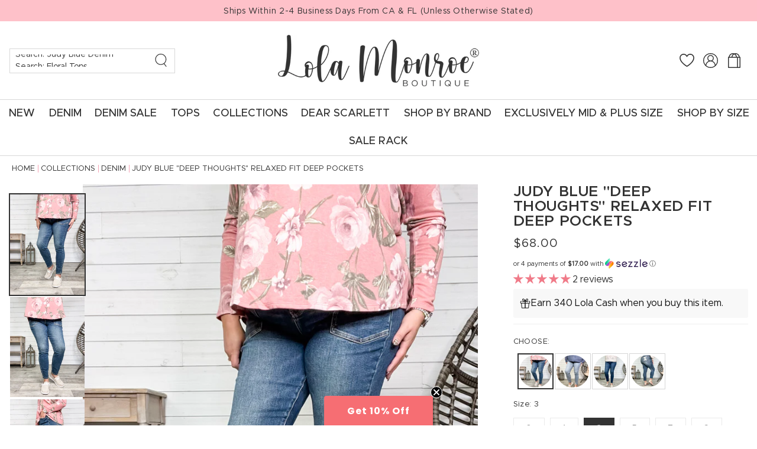

--- FILE ---
content_type: text/html; charset=utf-8
request_url: https://lolamonroe.com/products/judy-blue-88687?variant=43840776863900
body_size: 93940
content:
<!doctype html>


<html class="js" lang="en">
  <head><!-- SEOAnt Speed Up Script --><script>
const AllowUrlArray_SEOAnt = ['cdn.nfcube.com', 'cdnv2.mycustomizer.com'];
const ForbidUrlArray_SEOAnt = [];
window.WhiteUrlArray_SEOAnt = AllowUrlArray_SEOAnt.map(src => new RegExp(src, 'i'));
window.BlackUrlArray_SEOAnt = ForbidUrlArray_SEOAnt.map(src => new RegExp(src, 'i'));
</script>
<script>
// Limit output
class AllowJsPlugin{constructor(e){const attrArr=["default","defer","async"];this.listener=this.handleListener.bind(this,e),this.jsArr=[],this.attribute=attrArr.reduce(((e,t)=>({...e,[t]:[]})),{});const t=this;e.forEach((e=>window.addEventListener(e,t.listener,{passive:!0})))}handleListener(e){const t=this;return e.forEach((e=>window.removeEventListener(e,t.listener))),"complete"===document.readyState?this.handleDOM():document.addEventListener("readystatechange",(e=>{if("complete"===e.target.readyState)return setTimeout(t.handleDOM.bind(t),1)}))}async handleDOM(){this.pauseEvent(),this.pauseJQuery(),this.getScripts(),this.beforeScripts();for(const e of Object.keys(this.attribute))await this.changeScripts(this.attribute[e]);for(const e of["DOMContentLoaded","readystatechange"])await this.requestRedraw(),document.dispatchEvent(new Event("allowJS-"+e));document.lightJSonreadystatechange&&document.lightJSonreadystatechange();for(const e of["DOMContentLoaded","load"])await this.requestRedraw(),window.dispatchEvent(new Event("allowJS-"+e));await this.requestRedraw(),window.lightJSonload&&window.lightJSonload(),await this.requestRedraw(),this.jsArr.forEach((e=>e(window).trigger("allowJS-jquery-load"))),window.dispatchEvent(new Event("allowJS-pageshow")),await this.requestRedraw(),window.lightJSonpageshow&&window.lightJSonpageshow()}async requestRedraw(){return new Promise((e=>requestAnimationFrame(e)))}getScripts(){document.querySelectorAll("script[type=AllowJs]").forEach((e=>{e.hasAttribute("src")?e.hasAttribute("async")&&e.async?this.attribute.async.push(e):e.hasAttribute("defer")&&e.defer?this.attribute.defer.push(e):this.attribute.default.push(e):this.attribute.default.push(e)}))}beforeScripts(){const e=this,t=Object.keys(this.attribute).reduce(((t,n)=>[...t,...e.attribute[n]]),[]),n=document.createDocumentFragment();t.forEach((e=>{const t=e.getAttribute("src");if(!t)return;const s=document.createElement("link");s.href=t,s.rel="preload",s.as="script",n.appendChild(s)})),document.head.appendChild(n)}async changeScripts(e){let t;for(;t=e.shift();)await this.requestRedraw(),new Promise((e=>{const n=document.createElement("script");[...t.attributes].forEach((e=>{"type"!==e.nodeName&&n.setAttribute(e.nodeName,e.nodeValue)})),t.hasAttribute("src")?(n.addEventListener("load",e),n.addEventListener("error",e)):(n.text=t.text,e()),t.parentNode.replaceChild(n,t)}))}pauseEvent(){const e={};[{obj:document,name:"DOMContentLoaded"},{obj:window,name:"DOMContentLoaded"},{obj:window,name:"load"},{obj:window,name:"pageshow"},{obj:document,name:"readystatechange"}].map((t=>function(t,n){function s(n){return e[t].list.indexOf(n)>=0?"allowJS-"+n:n}e[t]||(e[t]={list:[n],add:t.addEventListener,remove:t.removeEventListener},t.addEventListener=(...n)=>{n[0]=s(n[0]),e[t].add.apply(t,n)},t.removeEventListener=(...n)=>{n[0]=s(n[0]),e[t].remove.apply(t,n)})}(t.obj,t.name))),[{obj:document,name:"onreadystatechange"},{obj:window,name:"onpageshow"}].map((e=>function(e,t){let n=e[t];Object.defineProperty(e,t,{get:()=>n||function(){},set:s=>{e["allowJS"+t]=n=s}})}(e.obj,e.name)))}pauseJQuery(){const e=this;let t=window.jQuery;Object.defineProperty(window,"jQuery",{get:()=>t,set(n){if(!n||!n.fn||!e.jsArr.includes(n))return void(t=n);n.fn.ready=n.fn.init.prototype.ready=e=>{e.bind(document)(n)};const s=n.fn.on;n.fn.on=n.fn.init.prototype.on=function(...e){if(window!==this[0])return s.apply(this,e),this;const t=e=>e.split(" ").map((e=>"load"===e||0===e.indexOf("load.")?"allowJS-jquery-load":e)).join(" ");return"string"==typeof e[0]||e[0]instanceof String?(e[0]=t(e[0]),s.apply(this,e),this):("object"==typeof e[0]&&Object.keys(e[0]).forEach((n=>{delete Object.assign(e[0],{[t(n)]:e[0][n]})[n]})),s.apply(this,e),this)},e.jsArr.push(n),t=n}})}}new AllowJsPlugin(["keydown","wheel","mouseenter","mousemove","mouseleave","touchstart","touchmove","touchend"]);
</script>
<script>
"use strict";function SEOAnt_toConsumableArray(t){if(Array.isArray(t)){for(var e=0,r=Array(t.length);e<t.length;e++)r[e]=t[e];return r}return Array.from(t)}function _0x960a(t,e){var r=_0x3840();return(_0x960a=function(t,e){return t-=247,r[t]})(t,e)}function _0x3840(){var t=["defineProperties","application/javascript","preventDefault","4990555yeBSbh","addEventListener","set","setAttribute","bind","getAttribute","parentElement","WhiteUrlArray_SEOAnt","listener","toString","toLowerCase","every","touchend","SEOAnt scripts can't be lazy loaded","keydown","touchstart","removeChild","length","58IusxNw","BlackUrlArray_SEOAnt","observe","name","value","documentElement","wheel","warn","whitelist","map","tagName","402345HpbWDN","getOwnPropertyDescriptor","head","type","touchmove","removeEventListener","8160iwggKQ","call","beforescriptexecute","some","string","options","push","appendChild","blacklisted","querySelectorAll","5339295FeRgGa","4OtFDAr","filter","57211uwpiMx","nodeType","createElement","src","13296210cxmbJp",'script[type="',"1744290Faeint","test","forEach","script","blacklist","attributes","get","$&","744DdtCNR"];return(_0x3840=function(){return t})()}var _extends=Object.assign||function(t){for(var e=1;e<arguments.length;e++){var r=arguments[e];for(var n in r)Object.prototype.hasOwnProperty.call(r,n)&&(t[n]=r[n])}return t},_slicedToArray=function(){function t(t,e){var r=[],n=!0,o=!1,i=void 0;try{for(var a,c=t[Symbol.iterator]();!(n=(a=c.next()).done)&&(r.push(a.value),!e||r.length!==e);n=!0);}catch(t){o=!0,i=t}finally{try{!n&&c.return&&c.return()}finally{if(o)throw i}}return r}return function(e,r){if(Array.isArray(e))return e;if(Symbol.iterator in Object(e))return t(e,r);throw new TypeError("Invalid attempt to destructure non-iterable instance")}}(),_typeof="function"==typeof Symbol&&"symbol"==typeof Symbol.iterator?function(t){return typeof t}:function(t){return t&&"function"==typeof Symbol&&t.constructor===Symbol&&t!==Symbol.prototype?"symbol":typeof t};(function(t,e){for(var r=_0x960a,n=t();[];)try{if(531094===parseInt(r(306))/1+-parseInt(r(295))/2*(parseInt(r(312))/3)+-parseInt(r(257))/4*(parseInt(r(277))/5)+-parseInt(r(265))/6+-parseInt(r(259))/7*(-parseInt(r(273))/8)+-parseInt(r(256))/9+parseInt(r(263))/10)break;n.push(n.shift())}catch(t){n.push(n.shift())}})(_0x3840),function(){var t=_0x960a,e="javascript/blocked",r={blacklist:window[t(296)],whitelist:window[t(284)]},n={blacklisted:[]},o=function(n,o){return n&&(!o||o!==e)&&(!r.blacklist||r[t(269)][t(249)](function(e){return e[t(266)](n)}))&&(!r[t(303)]||r.whitelist[t(288)](function(e){return!e[t(266)](n)}))},i=function(e){var n=t,o=e[n(282)](n(262));return r[n(269)]&&r.blacklist[n(288)](function(t){return!t.test(o)})||r[n(303)]&&r.whitelist[n(249)](function(t){return t[n(266)](o)})},a=new MutationObserver(function(r){for(var i=t,a=0;a<r[i(294)];a++)for(var c=r[a].addedNodes,u=0;u<c.length;u++)!function(t){var r=c[t];if(1===r[i(260)]&&"SCRIPT"===r[i(305)]){var a=r[i(262)],u=r[i(309)];if(o(a,u)){n.blacklisted[i(252)]([r,r.type]),r[i(309)]=e;var s=function t(n){var o=i;r[o(282)](o(309))===e&&n[o(276)](),r[o(311)](o(248),t)};r[i(278)](i(248),s),r[i(283)]&&r[i(283)][i(293)](r)}}}(u)});a[t(297)](document[t(300)],{childList:!![],subtree:!![]});var c=/[|\{}()\[\]^$+*?.]/g,u=function(){for(var o=arguments.length,u=Array(o),s=0;s<o;s++)u[s]=arguments[s];var l=t;u[l(294)]<1?(r[l(269)]=[],r[l(303)]=[]):(r.blacklist&&(r[l(269)]=r.blacklist[l(258)](function(t){return u[l(288)](function(e){var r=l;return(void 0===e?"undefined":_typeof(e))===r(250)?!t.test(e):e instanceof RegExp?t.toString()!==e.toString():void 0})})),r[l(303)]&&(r[l(303)]=[].concat(SEOAnt_toConsumableArray(r[l(303)]),SEOAnt_toConsumableArray(u.map(function(t){var e=l;if("string"==typeof t){var n=t.replace(c,e(272)),o=".*"+n+".*";if(r[e(303)][e(288)](function(t){return t[e(286)]()!==o[e(286)]()}))return new RegExp(o)}else if(t instanceof RegExp&&r[e(303)][e(288)](function(r){return r[e(286)]()!==t.toString()}))return t;return null})[l(258)](Boolean)))));for(var f=document[l(255)](l(264)+e+'"]'),p=0;p<f[l(294)];p++){var y=f[p];i(y)&&(n[l(254)][l(252)]([y,l(275)]),y[l(283)][l(293)](y))}var v=0;[].concat(SEOAnt_toConsumableArray(n[l(254)]))[l(267)](function(t,e){var r=_slicedToArray(t,2),o=r[0],a=r[1],c=l;if(i(o)){for(var u=document.createElement("script"),s=0;s<o.attributes.length;s++){var f=o[c(270)][s];f[c(298)]!==c(262)&&f.name!==c(309)&&u.setAttribute(f.name,o.attributes[s][c(299)])}u[c(280)](c(262),o[c(262)]),u.setAttribute("type",a||c(275)),document[c(308)][c(253)](u),n[c(254)].splice(e-v,1),v++}}),r[l(269)]&&r.blacklist.length<1&&a.disconnect()},s=document.createElement,l={src:Object[t(307)](HTMLScriptElement.prototype,t(262)),type:Object[t(307)](HTMLScriptElement.prototype,t(309))};document[t(261)]=function(){for(var r=t,n=arguments.length,i=Array(n),a=0;a<n;a++)i[a]=arguments[a];if(i[0][r(287)]()!==r(268))return s[r(281)](document).apply(void 0,i);var c=s.bind(document).apply(void 0,i);try{Object[r(274)](c,{src:_extends({},l[r(262)],{set:function(t){var n=r;o(t,c[n(309)])&&l.type[n(279)][n(247)](this,e),l[n(262)][n(279)].call(this,t)}}),type:_extends({},l[r(309)],{get:function(){var t=r,n=l[t(309)][t(271)][t(247)](this);return n===e||o(this[t(262)],n)?null:n},set:function(t){var n=r,i=o(c[n(262)],c[n(309)])?e:t;l.type[n(279)][n(247)](this,i)}})}),c.setAttribute=function(t,e){var n=r;t===n(309)||t===n(262)?c[t]=e:HTMLScriptElement.prototype[n(280)][n(247)](c,t,e)}}catch(t){console[r(302)](r(290),t)}return c},[t(291),"mousemove",t(289),t(310),t(292),t(301)][t(304)](function(t){return{type:t,listener:function(){return u()},options:{passive:!![]}}}).forEach(function(e){var r=t;document[r(278)](e[r(309)],e[r(285)],e[r(251)])})}();
</script>
<!-- /SEOAnt Speed Up Script -->
    <meta charset="utf-8">
    <meta http-equiv="X-UA-Compatible" content="IE=edge">
    <meta name="viewport" content="width=device-width,initial-scale=1">
    <meta name="theme-color" content="">
    <link rel="canonical" href="https://lolamonroe.com/products/judy-blue-88687">

    <script>
var head = document.head;
var script = document.createElement('script');
script.type = 'text/javascript';
script.src = "https://211340.t.hyros.com/v1/lst/universal-script?ph=cb83f411bb07fbe3b414fce3641febc07e8c059918f48b103c588ca00f31048a&tag=!clicked&ref_url=" + encodeURI(document.URL) ;
head.appendChild(script);
</script><link rel="icon" type="image/png" href="//lolamonroe.com/cdn/shop/files/fav.png?crop=center&height=32&v=1744050235&width=32"><title>
      Judy Blue &quot;Deep Thoughts&quot; Relaxed Fit Deep Pockets - Lola Monroe
 &ndash; Lola Monroe Boutique</title>

    
      <meta name="description" content="The cutest newest non-distressed Relaxed Fit Judy Blue jeans are here! Perfect in your even size minus one (aka your normal Judy Blue size).  Ash is - Lola Monroe Boutique">
    
    

<meta property="og:site_name" content="Lola Monroe Boutique">
<meta property="og:url" content="https://lolamonroe.com/products/judy-blue-88687">
<meta property="og:title" content="Judy Blue &quot;Deep Thoughts&quot; Relaxed Fit Deep Pockets - Lola Monroe">
<meta property="og:type" content="product">
<meta property="og:description" content="The cutest newest non-distressed Relaxed Fit Judy Blue jeans are here! Perfect in your even size minus one (aka your normal Judy Blue size).  Ash is - Lola Monroe Boutique"><meta property="og:image" content="http://lolamonroe.com/cdn/shop/files/100-IMG_9608.jpg?v=1760147714">
  <meta property="og:image:secure_url" content="https://lolamonroe.com/cdn/shop/files/100-IMG_9608.jpg?v=1760147714">
  <meta property="og:image:width" content="1536">
  <meta property="og:image:height" content="2048"><meta property="og:price:amount" content="68.00">
  <meta property="og:price:currency" content="USD"><meta name="twitter:card" content="summary_large_image">
<meta name="twitter:title" content="Judy Blue &quot;Deep Thoughts&quot; Relaxed Fit Deep Pockets - Lola Monroe">
<meta name="twitter:description" content="The cutest newest non-distressed Relaxed Fit Judy Blue jeans are here! Perfect in your even size minus one (aka your normal Judy Blue size).  Ash is - Lola Monroe Boutique">


    <script src="//lolamonroe.com/cdn/shop/t/27/assets/constants.js?v=132983761750457495441744050061" defer="defer"></script>
    <script src="//lolamonroe.com/cdn/shop/t/27/assets/pubsub.js?v=158357773527763999511744050062" defer="defer"></script>
    <script src="//lolamonroe.com/cdn/shop/t/27/assets/global.js?v=99025031330140734031744743084" defer="defer"></script>
    <script src="//lolamonroe.com/cdn/shop/t/27/assets/details-disclosure.js?v=13653116266235556501744050061" defer="defer"></script>
    <script src="//lolamonroe.com/cdn/shop/t/27/assets/details-modal.js?v=25581673532751508451744050061" defer="defer"></script>
    <script src="//lolamonroe.com/cdn/shop/t/27/assets/search-form.js?v=133129549252120666541744050063" defer="defer"></script>
     <script src="//lolamonroe.com/cdn/shop/t/27/assets/swiper.js?v=146922276935030407881744050063"></script><script>window.performance && window.performance.mark && window.performance.mark('shopify.content_for_header.start');</script><meta name="google-site-verification" content="9Xq5t4xUMrmT3DD59sBUbVrfgNn2g2CwuqL-qv0rjIM">
<meta id="shopify-digital-wallet" name="shopify-digital-wallet" content="/35280093321/digital_wallets/dialog">
<meta name="shopify-checkout-api-token" content="e9252deb062f39064e7f1fa9edffda78">
<meta id="in-context-paypal-metadata" data-shop-id="35280093321" data-venmo-supported="true" data-environment="production" data-locale="en_US" data-paypal-v4="true" data-currency="USD">
<link rel="alternate" type="application/json+oembed" href="https://lolamonroe.com/products/judy-blue-88687.oembed">
<script async="async" src="/checkouts/internal/preloads.js?locale=en-US"></script>
<link rel="preconnect" href="https://shop.app" crossorigin="anonymous">
<script async="async" src="https://shop.app/checkouts/internal/preloads.js?locale=en-US&shop_id=35280093321" crossorigin="anonymous"></script>
<script id="apple-pay-shop-capabilities" type="application/json">{"shopId":35280093321,"countryCode":"US","currencyCode":"USD","merchantCapabilities":["supports3DS"],"merchantId":"gid:\/\/shopify\/Shop\/35280093321","merchantName":"Lola Monroe Boutique","requiredBillingContactFields":["postalAddress","email"],"requiredShippingContactFields":["postalAddress","email"],"shippingType":"shipping","supportedNetworks":["visa","masterCard","amex","discover","elo","jcb"],"total":{"type":"pending","label":"Lola Monroe Boutique","amount":"1.00"},"shopifyPaymentsEnabled":true,"supportsSubscriptions":true}</script>
<script id="shopify-features" type="application/json">{"accessToken":"e9252deb062f39064e7f1fa9edffda78","betas":["rich-media-storefront-analytics"],"domain":"lolamonroe.com","predictiveSearch":true,"shopId":35280093321,"locale":"en"}</script>
<script>var Shopify = Shopify || {};
Shopify.shop = "shop-lola-monroe.myshopify.com";
Shopify.locale = "en";
Shopify.currency = {"active":"USD","rate":"1.0"};
Shopify.country = "US";
Shopify.theme = {"name":"Custom Lola Monroe 2025","id":142263615644,"schema_name":"Custom Lola Monroe","schema_version":"15.2.0","theme_store_id":null,"role":"main"};
Shopify.theme.handle = "null";
Shopify.theme.style = {"id":null,"handle":null};
Shopify.cdnHost = "lolamonroe.com/cdn";
Shopify.routes = Shopify.routes || {};
Shopify.routes.root = "/";</script>
<script type="module">!function(o){(o.Shopify=o.Shopify||{}).modules=!0}(window);</script>
<script>!function(o){function n(){var o=[];function n(){o.push(Array.prototype.slice.apply(arguments))}return n.q=o,n}var t=o.Shopify=o.Shopify||{};t.loadFeatures=n(),t.autoloadFeatures=n()}(window);</script>
<script>
  window.ShopifyPay = window.ShopifyPay || {};
  window.ShopifyPay.apiHost = "shop.app\/pay";
  window.ShopifyPay.redirectState = null;
</script>
<script id="shop-js-analytics" type="application/json">{"pageType":"product"}</script>
<script defer="defer" async type="module" src="//lolamonroe.com/cdn/shopifycloud/shop-js/modules/v2/client.init-shop-cart-sync_C5BV16lS.en.esm.js"></script>
<script defer="defer" async type="module" src="//lolamonroe.com/cdn/shopifycloud/shop-js/modules/v2/chunk.common_CygWptCX.esm.js"></script>
<script type="module">
  await import("//lolamonroe.com/cdn/shopifycloud/shop-js/modules/v2/client.init-shop-cart-sync_C5BV16lS.en.esm.js");
await import("//lolamonroe.com/cdn/shopifycloud/shop-js/modules/v2/chunk.common_CygWptCX.esm.js");

  window.Shopify.SignInWithShop?.initShopCartSync?.({"fedCMEnabled":true,"windoidEnabled":true});

</script>
<script defer="defer" async type="module" src="//lolamonroe.com/cdn/shopifycloud/shop-js/modules/v2/client.payment-terms_CZxnsJam.en.esm.js"></script>
<script defer="defer" async type="module" src="//lolamonroe.com/cdn/shopifycloud/shop-js/modules/v2/chunk.common_CygWptCX.esm.js"></script>
<script defer="defer" async type="module" src="//lolamonroe.com/cdn/shopifycloud/shop-js/modules/v2/chunk.modal_D71HUcav.esm.js"></script>
<script type="module">
  await import("//lolamonroe.com/cdn/shopifycloud/shop-js/modules/v2/client.payment-terms_CZxnsJam.en.esm.js");
await import("//lolamonroe.com/cdn/shopifycloud/shop-js/modules/v2/chunk.common_CygWptCX.esm.js");
await import("//lolamonroe.com/cdn/shopifycloud/shop-js/modules/v2/chunk.modal_D71HUcav.esm.js");

  
</script>
<script>
  window.Shopify = window.Shopify || {};
  if (!window.Shopify.featureAssets) window.Shopify.featureAssets = {};
  window.Shopify.featureAssets['shop-js'] = {"shop-cart-sync":["modules/v2/client.shop-cart-sync_ZFArdW7E.en.esm.js","modules/v2/chunk.common_CygWptCX.esm.js"],"init-fed-cm":["modules/v2/client.init-fed-cm_CmiC4vf6.en.esm.js","modules/v2/chunk.common_CygWptCX.esm.js"],"shop-button":["modules/v2/client.shop-button_tlx5R9nI.en.esm.js","modules/v2/chunk.common_CygWptCX.esm.js"],"shop-cash-offers":["modules/v2/client.shop-cash-offers_DOA2yAJr.en.esm.js","modules/v2/chunk.common_CygWptCX.esm.js","modules/v2/chunk.modal_D71HUcav.esm.js"],"init-windoid":["modules/v2/client.init-windoid_sURxWdc1.en.esm.js","modules/v2/chunk.common_CygWptCX.esm.js"],"shop-toast-manager":["modules/v2/client.shop-toast-manager_ClPi3nE9.en.esm.js","modules/v2/chunk.common_CygWptCX.esm.js"],"init-shop-email-lookup-coordinator":["modules/v2/client.init-shop-email-lookup-coordinator_B8hsDcYM.en.esm.js","modules/v2/chunk.common_CygWptCX.esm.js"],"init-shop-cart-sync":["modules/v2/client.init-shop-cart-sync_C5BV16lS.en.esm.js","modules/v2/chunk.common_CygWptCX.esm.js"],"avatar":["modules/v2/client.avatar_BTnouDA3.en.esm.js"],"pay-button":["modules/v2/client.pay-button_FdsNuTd3.en.esm.js","modules/v2/chunk.common_CygWptCX.esm.js"],"init-customer-accounts":["modules/v2/client.init-customer-accounts_DxDtT_ad.en.esm.js","modules/v2/client.shop-login-button_C5VAVYt1.en.esm.js","modules/v2/chunk.common_CygWptCX.esm.js","modules/v2/chunk.modal_D71HUcav.esm.js"],"init-shop-for-new-customer-accounts":["modules/v2/client.init-shop-for-new-customer-accounts_ChsxoAhi.en.esm.js","modules/v2/client.shop-login-button_C5VAVYt1.en.esm.js","modules/v2/chunk.common_CygWptCX.esm.js","modules/v2/chunk.modal_D71HUcav.esm.js"],"shop-login-button":["modules/v2/client.shop-login-button_C5VAVYt1.en.esm.js","modules/v2/chunk.common_CygWptCX.esm.js","modules/v2/chunk.modal_D71HUcav.esm.js"],"init-customer-accounts-sign-up":["modules/v2/client.init-customer-accounts-sign-up_CPSyQ0Tj.en.esm.js","modules/v2/client.shop-login-button_C5VAVYt1.en.esm.js","modules/v2/chunk.common_CygWptCX.esm.js","modules/v2/chunk.modal_D71HUcav.esm.js"],"shop-follow-button":["modules/v2/client.shop-follow-button_Cva4Ekp9.en.esm.js","modules/v2/chunk.common_CygWptCX.esm.js","modules/v2/chunk.modal_D71HUcav.esm.js"],"checkout-modal":["modules/v2/client.checkout-modal_BPM8l0SH.en.esm.js","modules/v2/chunk.common_CygWptCX.esm.js","modules/v2/chunk.modal_D71HUcav.esm.js"],"lead-capture":["modules/v2/client.lead-capture_Bi8yE_yS.en.esm.js","modules/v2/chunk.common_CygWptCX.esm.js","modules/v2/chunk.modal_D71HUcav.esm.js"],"shop-login":["modules/v2/client.shop-login_D6lNrXab.en.esm.js","modules/v2/chunk.common_CygWptCX.esm.js","modules/v2/chunk.modal_D71HUcav.esm.js"],"payment-terms":["modules/v2/client.payment-terms_CZxnsJam.en.esm.js","modules/v2/chunk.common_CygWptCX.esm.js","modules/v2/chunk.modal_D71HUcav.esm.js"]};
</script>
<script>(function() {
  var isLoaded = false;
  function asyncLoad() {
    if (isLoaded) return;
    isLoaded = true;
    var urls = ["https:\/\/shopify-extension.getredo.com\/main.js?widget_id=qyhyu41ivw6spp3\u0026shop=shop-lola-monroe.myshopify.com","https:\/\/cdn.nfcube.com\/instafeed-61b59ed7f40ba8b44e80e2eec134ba3f.js?shop=shop-lola-monroe.myshopify.com","https:\/\/iis.intercom.io\/\/widget.js?shop=shop-lola-monroe.myshopify.com","\/\/cdn.shopify.com\/proxy\/a749908482f613f3ba4c5af5d30fe941de690d277a2c8da56bd9360efd25feb6\/api.goaffpro.com\/loader.js?shop=shop-lola-monroe.myshopify.com\u0026sp-cache-control=cHVibGljLCBtYXgtYWdlPTkwMA"];
    for (var i = 0; i < urls.length; i++) {
      var s = document.createElement('script');
      s.type = 'text/javascript';
      if (AllowUrlArray_SEOAnt.filter(u => urls[i].indexOf(u) > -1).length === 0) s.type = 'AllowJs'; s.async = true;
      s.src = urls[i];
      var x = document.getElementsByTagName('script')[0];
      x.parentNode.insertBefore(s, x);
    }
  };
  if(window.attachEvent) {
    window.attachEvent('onload', asyncLoad);
  } else {
    window.addEventListener('load', asyncLoad, false);
  }
})();</script>
<script id="__st">var __st={"a":35280093321,"offset":-28800,"reqid":"90777e0b-53cd-46fd-9366-adadb76b1914-1768795229","pageurl":"lolamonroe.com\/products\/judy-blue-88687?variant=43840776863900","u":"8e5d315bc3c6","p":"product","rtyp":"product","rid":8140182945948};</script>
<script>window.ShopifyPaypalV4VisibilityTracking = true;</script>
<script id="captcha-bootstrap">!function(){'use strict';const t='contact',e='account',n='new_comment',o=[[t,t],['blogs',n],['comments',n],[t,'customer']],c=[[e,'customer_login'],[e,'guest_login'],[e,'recover_customer_password'],[e,'create_customer']],r=t=>t.map((([t,e])=>`form[action*='/${t}']:not([data-nocaptcha='true']) input[name='form_type'][value='${e}']`)).join(','),a=t=>()=>t?[...document.querySelectorAll(t)].map((t=>t.form)):[];function s(){const t=[...o],e=r(t);return a(e)}const i='password',u='form_key',d=['recaptcha-v3-token','g-recaptcha-response','h-captcha-response',i],f=()=>{try{return window.sessionStorage}catch{return}},m='__shopify_v',_=t=>t.elements[u];function p(t,e,n=!1){try{const o=window.sessionStorage,c=JSON.parse(o.getItem(e)),{data:r}=function(t){const{data:e,action:n}=t;return t[m]||n?{data:e,action:n}:{data:t,action:n}}(c);for(const[e,n]of Object.entries(r))t.elements[e]&&(t.elements[e].value=n);n&&o.removeItem(e)}catch(o){console.error('form repopulation failed',{error:o})}}const l='form_type',E='cptcha';function T(t){t.dataset[E]=!0}const w=window,h=w.document,L='Shopify',v='ce_forms',y='captcha';let A=!1;((t,e)=>{const n=(g='f06e6c50-85a8-45c8-87d0-21a2b65856fe',I='https://cdn.shopify.com/shopifycloud/storefront-forms-hcaptcha/ce_storefront_forms_captcha_hcaptcha.v1.5.2.iife.js',D={infoText:'Protected by hCaptcha',privacyText:'Privacy',termsText:'Terms'},(t,e,n)=>{const o=w[L][v],c=o.bindForm;if(c)return c(t,g,e,D).then(n);var r;o.q.push([[t,g,e,D],n]),r=I,A||(h.body.append(Object.assign(h.createElement('script'),{id:'captcha-provider',async:!0,src:r})),A=!0)});var g,I,D;w[L]=w[L]||{},w[L][v]=w[L][v]||{},w[L][v].q=[],w[L][y]=w[L][y]||{},w[L][y].protect=function(t,e){n(t,void 0,e),T(t)},Object.freeze(w[L][y]),function(t,e,n,w,h,L){const[v,y,A,g]=function(t,e,n){const i=e?o:[],u=t?c:[],d=[...i,...u],f=r(d),m=r(i),_=r(d.filter((([t,e])=>n.includes(e))));return[a(f),a(m),a(_),s()]}(w,h,L),I=t=>{const e=t.target;return e instanceof HTMLFormElement?e:e&&e.form},D=t=>v().includes(t);t.addEventListener('submit',(t=>{const e=I(t);if(!e)return;const n=D(e)&&!e.dataset.hcaptchaBound&&!e.dataset.recaptchaBound,o=_(e),c=g().includes(e)&&(!o||!o.value);(n||c)&&t.preventDefault(),c&&!n&&(function(t){try{if(!f())return;!function(t){const e=f();if(!e)return;const n=_(t);if(!n)return;const o=n.value;o&&e.removeItem(o)}(t);const e=Array.from(Array(32),(()=>Math.random().toString(36)[2])).join('');!function(t,e){_(t)||t.append(Object.assign(document.createElement('input'),{type:'hidden',name:u})),t.elements[u].value=e}(t,e),function(t,e){const n=f();if(!n)return;const o=[...t.querySelectorAll(`input[type='${i}']`)].map((({name:t})=>t)),c=[...d,...o],r={};for(const[a,s]of new FormData(t).entries())c.includes(a)||(r[a]=s);n.setItem(e,JSON.stringify({[m]:1,action:t.action,data:r}))}(t,e)}catch(e){console.error('failed to persist form',e)}}(e),e.submit())}));const S=(t,e)=>{t&&!t.dataset[E]&&(n(t,e.some((e=>e===t))),T(t))};for(const o of['focusin','change'])t.addEventListener(o,(t=>{const e=I(t);D(e)&&S(e,y())}));const B=e.get('form_key'),M=e.get(l),P=B&&M;t.addEventListener('DOMContentLoaded',(()=>{const t=y();if(P)for(const e of t)e.elements[l].value===M&&p(e,B);[...new Set([...A(),...v().filter((t=>'true'===t.dataset.shopifyCaptcha))])].forEach((e=>S(e,t)))}))}(h,new URLSearchParams(w.location.search),n,t,e,['guest_login'])})(!0,!1)}();</script>
<script integrity="sha256-4kQ18oKyAcykRKYeNunJcIwy7WH5gtpwJnB7kiuLZ1E=" data-source-attribution="shopify.loadfeatures" defer="defer" src="//lolamonroe.com/cdn/shopifycloud/storefront/assets/storefront/load_feature-a0a9edcb.js" crossorigin="anonymous"></script>
<script crossorigin="anonymous" defer="defer" src="//lolamonroe.com/cdn/shopifycloud/storefront/assets/shopify_pay/storefront-65b4c6d7.js?v=20250812"></script>
<script data-source-attribution="shopify.dynamic_checkout.dynamic.init">var Shopify=Shopify||{};Shopify.PaymentButton=Shopify.PaymentButton||{isStorefrontPortableWallets:!0,init:function(){window.Shopify.PaymentButton.init=function(){};var t=document.createElement("script");t.src="https://lolamonroe.com/cdn/shopifycloud/portable-wallets/latest/portable-wallets.en.js",t.type="module",document.head.appendChild(t)}};
</script>
<script data-source-attribution="shopify.dynamic_checkout.buyer_consent">
  function portableWalletsHideBuyerConsent(e){var t=document.getElementById("shopify-buyer-consent"),n=document.getElementById("shopify-subscription-policy-button");t&&n&&(t.classList.add("hidden"),t.setAttribute("aria-hidden","true"),n.removeEventListener("click",e))}function portableWalletsShowBuyerConsent(e){var t=document.getElementById("shopify-buyer-consent"),n=document.getElementById("shopify-subscription-policy-button");t&&n&&(t.classList.remove("hidden"),t.removeAttribute("aria-hidden"),n.addEventListener("click",e))}window.Shopify?.PaymentButton&&(window.Shopify.PaymentButton.hideBuyerConsent=portableWalletsHideBuyerConsent,window.Shopify.PaymentButton.showBuyerConsent=portableWalletsShowBuyerConsent);
</script>
<script data-source-attribution="shopify.dynamic_checkout.cart.bootstrap">document.addEventListener("DOMContentLoaded",(function(){function t(){return document.querySelector("shopify-accelerated-checkout-cart, shopify-accelerated-checkout")}if(t())Shopify.PaymentButton.init();else{new MutationObserver((function(e,n){t()&&(Shopify.PaymentButton.init(),n.disconnect())})).observe(document.body,{childList:!0,subtree:!0})}}));
</script>
<link id="shopify-accelerated-checkout-styles" rel="stylesheet" media="screen" href="https://lolamonroe.com/cdn/shopifycloud/portable-wallets/latest/accelerated-checkout-backwards-compat.css" crossorigin="anonymous">
<style id="shopify-accelerated-checkout-cart">
        #shopify-buyer-consent {
  margin-top: 1em;
  display: inline-block;
  width: 100%;
}

#shopify-buyer-consent.hidden {
  display: none;
}

#shopify-subscription-policy-button {
  background: none;
  border: none;
  padding: 0;
  text-decoration: underline;
  font-size: inherit;
  cursor: pointer;
}

#shopify-subscription-policy-button::before {
  box-shadow: none;
}

      </style>
<script id="sections-script" data-sections="header" defer="defer" src="//lolamonroe.com/cdn/shop/t/27/compiled_assets/scripts.js?48127"></script>
<script>window.performance && window.performance.mark && window.performance.mark('shopify.content_for_header.end');</script>


    <style data-shopify>
      
      
      
      
      


      
@font-face {
font-family: 'Heading';
src: url(https://cdn.shopify.com/s/files/1/1444/0284/files/Metropolis-SemiBold_06f054b3-d099-4b7a-b86a-d5c831d8229a.woff?v=1741949013) format('woff'),
url(https://cdn.shopify.com/s/files/1/1444/0284/files/Metropolis-SemiBold_00299b2f-7fb5-49fc-b05c-a460147a1d04.woff2?v=1741949013) format('woff2');
font-style: normal;
 }
  
 
@font-face {
font-family: 'Body';
src: url(https://cdn.shopify.com/s/files/1/1444/0284/files/Metropolis-Regular_0d5190d3-f99f-4eac-a4ca-0eaed110f6b2.woff?v=1742863810) format('woff'),
url(https://cdn.shopify.com/s/files/1/1444/0284/files/Metropolis-Regular_9cadc83a-10da-4a92-8525-8424a27e179c.woff2?v=1742863810) format('woff2');
font-style: normal;
 }
   
 
@font-face {
font-family: 'Medium';
src: url(https://cdn.shopify.com/s/files/1/1444/0284/files/Metropolis-Medium_fdce7213-e89a-4408-a51e-39d9d2d2b53f.woff?v=1741949012) format('woff'),
url(https://cdn.shopify.com/s/files/1/1444/0284/files/Metropolis-Medium_3f14d4b9-934a-491c-b319-a69603f6885d.woff2?v=1741949012) format('woff2');
font-style: normal; 
 }
  
 
@font-face {
font-family: 'Script';
src: url(https://cdn.shopify.com/s/files/1/1444/0284/files/RoyalPalms-Regular.woff?v=1741949013) format('woff'),
url(https://cdn.shopify.com/s/files/1/1444/0284/files/RoyalPalms-Regular.woff2?v=1741949013) format('woff2');
font-style: normal;
 }
 
      :root {
              
              --font-body-family: Body;                
              
              
              --font-heading-family: Heading;
               
             
              --font-accent: Medium;
              
             
              --font-accent-2: Script;
             
         --color-foreground: 51, 51, 51;
        --color-shadow: 51, 51, 51;
        --color-base-background-1: 255, 255, 255;
        --color-base-outline-button-labels: , , ;
        --color-button: 254, 160, 163;
        --color-button-h: 245, 161, 180;
        --color-button-text: 255, 255, 255;  
        --color-button-text-h: 255, 255, 255;         
        --color-secondary-button: 254, 160, 163;
        --color-secondary-button-h: 254, 160, 163;
        --color-secondary-button-text: 51, 51, 51;
         --color-secondary-button-text-h: 255, 255, 255; 
        --payment-terms-background-color: #FFFFFF;
        --color-link: 51, 51, 51;
        --color-link-hover: 254, 160, 163;
        --color-background-contrast: #FFFFFF;  
        --font-body-scale: 1.0;
        --font-heading-scale: 1.0;

        --media-padding: px;
        --media-border-opacity: 0.0;
        --media-border-width: 0px;
        --media-radius: 0px;
        --media-shadow-opacity: 0.0;
        --media-shadow-horizontal-offset: 0px;
        --media-shadow-vertical-offset: 4px;
        --media-shadow-blur-radius: 5px;
        --media-shadow-visible: 0;

        --page-width: 150rem;
        --page-width-margin: 0rem;

         --product-card-background: 255, 255, 255;
          --product-card-border: 242, 242, 242;
        --product-card-title-font: var(--font-accent);
        --product-card-title-size: 15px; 
        --product-card-price-font: var(--font-body-family);
        --product-card-price-size: 14px;        
        --product-card-title: 51, 51, 51;
        --product-card-title-h: 254, 160, 163;
        --product-card-price: 51, 51, 51;
         --product-card-price-sale: 254, 160, 163;
        --product-card-image-padding: 0.0rem;
        --product-card-corner-radius: 0.0rem;
        --product-card-text-alignment: center;
        --product-card-border-width: 0.0rem;
        --product-card-border-opacity: 1.0;
        --product-card-shadow-opacity: 0.0;
        --product-card-shadow-visible: 0;
        --product-card-shadow-horizontal-offset: 0.4rem;
        --product-card-shadow-vertical-offset: 0.4rem;
        --product-card-shadow-blur-radius: 0.5rem;
        --product-card-size: 25px;
        --product-card-size-border: 0px;
        --product-card-size-font: 12px;
        --product-card-font-style: none;
         --product-card-swatch-more: 11px;
        

        --collection-card-image-padding: 0.0rem;
        --collection-card-corner-radius: 0.0rem;
        --collection-card-text-alignment: left;
        --collection-card-border-width: 0.0rem;
        --collection-card-border-opacity: 0.0;
        --collection-card-shadow-opacity: 0.0;
        --collection-card-shadow-visible: 0;
        --collection-card-shadow-horizontal-offset: 0.0rem;
        --collection-card-shadow-vertical-offset: 0.4rem;
        --collection-card-shadow-blur-radius: 0.5rem;

        --blog-card-image-padding: 0.0rem;
        --blog-card-corner-radius: 0.0rem;
        --blog-card-text-alignment: left;
        --blog-card-border-width: 0.0rem;
        --blog-card-border-opacity: 0.1;
        --blog-card-shadow-opacity: 0.0;
        --blog-card-shadow-visible: 0;
        --blog-card-shadow-horizontal-offset: 0.0rem;
        --blog-card-shadow-vertical-offset: 0.4rem;
        --blog-card-shadow-blur-radius: 0.5rem;

        --badge-shape: rectangle;
        --badge_new_bg: 126, 122, 118;
        --badge_new_text: 255, 255, 255;
        --badge_sale_bg: 126, 122, 118;
        --badge_sale_text: 255, 255, 255;
        --badge_best_seller_bg: 126, 122, 118;
        --badge_best_seller_text: 255, 255, 255;
        --badge_back_in_stock_bg: 126, 122, 118;
        --badge_back_in_stock_text: 255, 255, 255;
        --badge_font_size: 13px;
        --badge_font_style: uppercase;
        --badge_font_family: var(--font-body-family);
        
        --popup-border-width: 1px;
        --popup-border-opacity: 0.1;
        --popup-corner-radius: 0px;
        --popup-shadow-opacity: 0.05;
        --popup-shadow-horizontal-offset: 0px;
        --popup-shadow-vertical-offset: 4px;
        --popup-shadow-blur-radius: 5px;

        --drawer-border-width: 1px;
        --drawer-border-opacity: 0.1;
        --drawer-shadow-opacity: 0.0;
        --drawer-shadow-horizontal-offset: 0px;
        --drawer-shadow-vertical-offset: 4px;
        --drawer-shadow-blur-radius: 5px;

        --spacing-sections-desktop: 0px;
        --spacing-sections-mobile: 0px;

        --grid-desktop-vertical-spacing: 20px;
        --grid-desktop-horizontal-spacing: 20px;
        --grid-mobile-vertical-spacing: 10px;
        --grid-mobile-horizontal-spacing: 10px;

        --text-boxes-border-opacity: 0.1;
        --text-boxes-border-width: 0px;
        --text-boxes-radius: 0px;
        --text-boxes-shadow-opacity: 0.0;
        --text-boxes-shadow-visible: 0;
        --text-boxes-shadow-horizontal-offset: 0px;
        --text-boxes-shadow-vertical-offset: 4px;
        --text-boxes-shadow-blur-radius: 5px;

        --buttons-radius: 0px;
        --buttons-radius-outset: 0px;
        --buttons-border-width: 0px;
        --buttons-border-opacity: 1.0;
        --buttons-shadow-opacity: 0.0;
        --buttons-shadow-visible: 0;
        --buttons-shadow-horizontal-offset: 0px;
        --buttons-shadow-vertical-offset: 4px;
        --buttons-shadow-blur-radius: 5px;
        --buttons-border-offset: 0px;

        --inputs-radius: 0px;
        --inputs-border-width: 1px;
        --inputs-border-opacity: 0.15;
        --inputs-shadow-opacity: 0.0;
        --inputs-shadow-horizontal-offset: 0px;
        --inputs-margin-offset: 0px;
        --inputs-shadow-vertical-offset: 4px;
        --inputs-shadow-blur-radius: 5px;
        --inputs-radius-outset: 0px;

        --variant-pills-radius: 0px;
        --variant-pills-border-width: 1px;
        --variant-pills-border-opacity: 0.55;
        --variant-pills-shadow-opacity: 0.0;
        --variant-pills-shadow-horizontal-offset: 0px;
        --variant-pills-shadow-vertical-offset: 4px;
        --variant-pills-shadow-blur-radius: 5px;
      }

      *,
      *::before,
      *::after {
        box-sizing: inherit;
      }

      html {
        box-sizing: border-box;
        font-size: calc(var(--font-body-scale) * 62.5%);
        height: 100%;
      }

      body {
        display: grid;
        grid-template-rows: auto auto 1fr auto;
        grid-template-columns: 100%;
        min-height: 100%;
        margin: 0;
        font-size: 1.5rem;
        letter-spacing: 0rem;
        line-height: calc(1 + 0.8 / var(--font-body-scale));
        font-family: var(--font-body-family);
        font-style: var(--font-body-style);
        font-weight: var(--font-body-weight);
      }
      @media screen and (min-width: 750px) {
        body {
          font-size: 1.6rem;
        }
      }
    </style>

    <link href="//lolamonroe.com/cdn/shop/t/27/assets/base.css?v=16693561050618588821748451183" rel="stylesheet" type="text/css" media="all" />
    <link rel="stylesheet" href="//lolamonroe.com/cdn/shop/t/27/assets/component-cart-items.css?v=9548254726582734571744050060" media="print" onload="this.media='all'"><link href="//lolamonroe.com/cdn/shop/t/27/assets/component-cart-drawer.css?v=173921552552722210551744050060" rel="stylesheet" type="text/css" media="all" />
      <link href="//lolamonroe.com/cdn/shop/t/27/assets/component-cart.css?v=164708765130180853531744050060" rel="stylesheet" type="text/css" media="all" />
      <link href="//lolamonroe.com/cdn/shop/t/27/assets/component-totals.css?v=15906652033866631521744050061" rel="stylesheet" type="text/css" media="all" />
      <link href="//lolamonroe.com/cdn/shop/t/27/assets/component-price.css?v=136503532147372185881744050060" rel="stylesheet" type="text/css" media="all" />
      <link href="//lolamonroe.com/cdn/shop/t/27/assets/component-discounts.css?v=152760482443307489271744050060" rel="stylesheet" type="text/css" media="all" />
<link href="//lolamonroe.com/cdn/shop/t/27/assets/base-custom.css?v=35911299332906708231750455943" rel="stylesheet" type="text/css" media="all" />
<link href="//lolamonroe.com/cdn/shop/t/27/assets/component-localization-form.css?v=170315343355214948141744050060" rel="stylesheet" type="text/css" media="all" />
      <script src="//lolamonroe.com/cdn/shop/t/27/assets/localization-form.js?v=144176611646395275351744050062" defer="defer"></script><link
        rel="stylesheet"
        href="//lolamonroe.com/cdn/shop/t/27/assets/component-predictive-search.css?v=118923337488134913561744050060"
        media="print"
        onload="this.media='all'"
      ><script>
      if (Shopify.designMode) {
        document.documentElement.classList.add('shopify-design-mode');
      }
    </script>
    <script> (function(){ var s = document.createElement('script'); var h = document.querySelector('head') || document.body; s.src = 'https://acsbapp.com/apps/app/dist/js/app.js'; s.async = true; s.onload = function(){ acsbJS.init(); }; h.appendChild(s); })(); </script> 
  <!-- BEGIN app block: shopify://apps/judge-me-reviews/blocks/judgeme_core/61ccd3b1-a9f2-4160-9fe9-4fec8413e5d8 --><!-- Start of Judge.me Core -->






<link rel="dns-prefetch" href="https://cdnwidget.judge.me">
<link rel="dns-prefetch" href="https://cdn.judge.me">
<link rel="dns-prefetch" href="https://cdn1.judge.me">
<link rel="dns-prefetch" href="https://api.judge.me">

<script data-cfasync='false' class='jdgm-settings-script'>window.jdgmSettings={"pagination":5,"disable_web_reviews":false,"badge_no_review_text":"No reviews","badge_n_reviews_text":"{{ n }} review/reviews","badge_star_color":"#f07a88","hide_badge_preview_if_no_reviews":true,"badge_hide_text":false,"enforce_center_preview_badge":false,"widget_title":"Customer Reviews","widget_open_form_text":"Write a review","widget_close_form_text":"Cancel review","widget_refresh_page_text":"Refresh page","widget_summary_text":"Based on {{ number_of_reviews }} review/reviews","widget_no_review_text":"Be the first to write a review","widget_name_field_text":"Display name","widget_verified_name_field_text":"Verified Name (public)","widget_name_placeholder_text":"Display name","widget_required_field_error_text":"This field is required.","widget_email_field_text":"Email address","widget_verified_email_field_text":"Verified Email (private, can not be edited)","widget_email_placeholder_text":"Your email address","widget_email_field_error_text":"Please enter a valid email address.","widget_rating_field_text":"Rating","widget_review_title_field_text":"Review Title","widget_review_title_placeholder_text":"Give your review a title","widget_review_body_field_text":"Review content","widget_review_body_placeholder_text":"Start writing here...","widget_pictures_field_text":"Picture/Video (optional)","widget_submit_review_text":"Submit Review","widget_submit_verified_review_text":"Submit Verified Review","widget_submit_success_msg_with_auto_publish":"Thank you! Please refresh the page in a few moments to see your review. You can remove or edit your review by logging into \u003ca href='https://judge.me/login' target='_blank' rel='nofollow noopener'\u003eJudge.me\u003c/a\u003e","widget_submit_success_msg_no_auto_publish":"Thank you! Your review will be published as soon as it is approved by the shop admin. You can remove or edit your review by logging into \u003ca href='https://judge.me/login' target='_blank' rel='nofollow noopener'\u003eJudge.me\u003c/a\u003e","widget_show_default_reviews_out_of_total_text":"Showing {{ n_reviews_shown }} out of {{ n_reviews }} reviews.","widget_show_all_link_text":"Show all","widget_show_less_link_text":"Show less","widget_author_said_text":"{{ reviewer_name }} said:","widget_days_text":"{{ n }} days ago","widget_weeks_text":"{{ n }} week/weeks ago","widget_months_text":"{{ n }} month/months ago","widget_years_text":"{{ n }} year/years ago","widget_yesterday_text":"Yesterday","widget_today_text":"Today","widget_replied_text":"\u003e\u003e {{ shop_name }} replied:","widget_read_more_text":"Read more","widget_reviewer_name_as_initial":"last_initial","widget_rating_filter_color":"","widget_rating_filter_see_all_text":"See all reviews","widget_sorting_most_recent_text":"Most Recent","widget_sorting_highest_rating_text":"Highest Rating","widget_sorting_lowest_rating_text":"Lowest Rating","widget_sorting_with_pictures_text":"Only Pictures","widget_sorting_most_helpful_text":"Most Helpful","widget_open_question_form_text":"Ask a question","widget_reviews_subtab_text":"Reviews","widget_questions_subtab_text":"Questions","widget_question_label_text":"Question","widget_answer_label_text":"Answer","widget_question_placeholder_text":"Write your question here","widget_submit_question_text":"Submit Question","widget_question_submit_success_text":"Thank you for your question! We will notify you once it gets answered.","widget_star_color":"#f07a88","verified_badge_text":"Verified","verified_badge_bg_color":"","verified_badge_text_color":"","verified_badge_placement":"left-of-reviewer-name","widget_review_max_height":"","widget_hide_border":true,"widget_social_share":false,"widget_thumb":false,"widget_review_location_show":false,"widget_location_format":"city_state_code_only","all_reviews_include_out_of_store_products":false,"all_reviews_out_of_store_text":"(out of store)","all_reviews_pagination":100,"all_reviews_product_name_prefix_text":"about","enable_review_pictures":true,"enable_question_anwser":false,"widget_theme":"leex","review_date_format":"mm/dd/yyyy","default_sort_method":"most-recent","widget_product_reviews_subtab_text":"Product Reviews","widget_shop_reviews_subtab_text":"Shop Reviews","widget_other_products_reviews_text":"Reviews for other products","widget_store_reviews_subtab_text":"Store reviews","widget_no_store_reviews_text":"This store hasn't received any reviews yet","widget_web_restriction_product_reviews_text":"This product hasn't received any reviews yet","widget_no_items_text":"No items found","widget_show_more_text":"Show more","widget_write_a_store_review_text":"Write a Store Review","widget_other_languages_heading":"Reviews in Other Languages","widget_translate_review_text":"Translate review to {{ language }}","widget_translating_review_text":"Translating...","widget_show_original_translation_text":"Show original ({{ language }})","widget_translate_review_failed_text":"Review couldn't be translated.","widget_translate_review_retry_text":"Retry","widget_translate_review_try_again_later_text":"Try again later","show_product_url_for_grouped_product":false,"widget_sorting_pictures_first_text":"Pictures First","show_pictures_on_all_rev_page_mobile":true,"show_pictures_on_all_rev_page_desktop":true,"floating_tab_hide_mobile_install_preference":false,"floating_tab_button_name":"★ Recently Reviewed","floating_tab_title":"Let customers speak for us","floating_tab_button_color":"","floating_tab_button_background_color":"","floating_tab_url":"","floating_tab_url_enabled":true,"floating_tab_tab_style":"text","all_reviews_text_badge_text":"Customers rate us {{ shop.metafields.judgeme.all_reviews_rating | round: 1 }}/5 based on {{ shop.metafields.judgeme.all_reviews_count }} reviews.","all_reviews_text_badge_text_branded_style":"{{ shop.metafields.judgeme.all_reviews_rating | round: 1 }} out of 5 stars based on {{ shop.metafields.judgeme.all_reviews_count }} reviews","is_all_reviews_text_badge_a_link":false,"show_stars_for_all_reviews_text_badge":false,"all_reviews_text_badge_url":"","all_reviews_text_style":"branded","all_reviews_text_color_style":"judgeme_brand_color","all_reviews_text_color":"#108474","all_reviews_text_show_jm_brand":true,"featured_carousel_show_header":true,"featured_carousel_title":"Let our customers speak for us","testimonials_carousel_title":"Customers are saying","videos_carousel_title":"Real customer stories","cards_carousel_title":"Customers are saying","featured_carousel_count_text":"from {{ n }} reviews","featured_carousel_add_link_to_all_reviews_page":false,"featured_carousel_url":"","featured_carousel_show_images":true,"featured_carousel_autoslide_interval":5,"featured_carousel_arrows_on_the_sides":true,"featured_carousel_height":250,"featured_carousel_width":100,"featured_carousel_image_size":0,"featured_carousel_image_height":250,"featured_carousel_arrow_color":"#eeeeee","verified_count_badge_style":"vintage","verified_count_badge_orientation":"horizontal","verified_count_badge_color_style":"judgeme_brand_color","verified_count_badge_color":"#108474","is_verified_count_badge_a_link":true,"verified_count_badge_url":"","verified_count_badge_show_jm_brand":true,"widget_rating_preset_default":5,"widget_first_sub_tab":"product-reviews","widget_show_histogram":true,"widget_histogram_use_custom_color":false,"widget_pagination_use_custom_color":false,"widget_star_use_custom_color":true,"widget_verified_badge_use_custom_color":false,"widget_write_review_use_custom_color":false,"picture_reminder_submit_button":"Upload Pictures","enable_review_videos":true,"mute_video_by_default":false,"widget_sorting_videos_first_text":"Videos First","widget_review_pending_text":"Pending","featured_carousel_items_for_large_screen":5,"social_share_options_order":"Facebook,Twitter","remove_microdata_snippet":true,"disable_json_ld":false,"enable_json_ld_products":false,"preview_badge_show_question_text":false,"preview_badge_no_question_text":"No questions","preview_badge_n_question_text":"{{ number_of_questions }} question/questions","qa_badge_show_icon":false,"qa_badge_position":"same-row","remove_judgeme_branding":true,"widget_add_search_bar":true,"widget_search_bar_placeholder":"Search","widget_sorting_verified_only_text":"Verified only","featured_carousel_theme":"default","featured_carousel_show_rating":true,"featured_carousel_show_title":true,"featured_carousel_show_body":true,"featured_carousel_show_date":true,"featured_carousel_show_reviewer":true,"featured_carousel_show_product":true,"featured_carousel_header_background_color":"#108474","featured_carousel_header_text_color":"#ffffff","featured_carousel_name_product_separator":"reviewed","featured_carousel_full_star_background":"#108474","featured_carousel_empty_star_background":"#dadada","featured_carousel_vertical_theme_background":"#f9fafb","featured_carousel_verified_badge_enable":false,"featured_carousel_verified_badge_color":"#108474","featured_carousel_border_style":"round","featured_carousel_review_line_length_limit":3,"featured_carousel_more_reviews_button_text":"Read more reviews","featured_carousel_view_product_button_text":"View product","all_reviews_page_load_reviews_on":"scroll","all_reviews_page_load_more_text":"Load More Reviews","disable_fb_tab_reviews":false,"enable_ajax_cdn_cache":false,"widget_public_name_text":"displayed publicly like","default_reviewer_name":"John Smith","default_reviewer_name_has_non_latin":true,"widget_reviewer_anonymous":"Anonymous","medals_widget_title":"Judge.me Review Medals","medals_widget_background_color":"#f9fafb","medals_widget_position":"footer_all_pages","medals_widget_border_color":"#f9fafb","medals_widget_verified_text_position":"left","medals_widget_use_monochromatic_version":false,"medals_widget_elements_color":"#108474","show_reviewer_avatar":true,"widget_invalid_yt_video_url_error_text":"Not a YouTube video URL","widget_max_length_field_error_text":"Please enter no more than {0} characters.","widget_show_country_flag":false,"widget_show_collected_via_shop_app":true,"widget_verified_by_shop_badge_style":"light","widget_verified_by_shop_text":"Verified by Shop","widget_show_photo_gallery":true,"widget_load_with_code_splitting":true,"widget_ugc_install_preference":false,"widget_ugc_title":"Made by us, Shared by you","widget_ugc_subtitle":"Tag us to see your picture featured in our page","widget_ugc_arrows_color":"#ffffff","widget_ugc_primary_button_text":"Buy Now","widget_ugc_primary_button_background_color":"#108474","widget_ugc_primary_button_text_color":"#ffffff","widget_ugc_primary_button_border_width":"0","widget_ugc_primary_button_border_style":"none","widget_ugc_primary_button_border_color":"#108474","widget_ugc_primary_button_border_radius":"25","widget_ugc_secondary_button_text":"Load More","widget_ugc_secondary_button_background_color":"#ffffff","widget_ugc_secondary_button_text_color":"#108474","widget_ugc_secondary_button_border_width":"2","widget_ugc_secondary_button_border_style":"solid","widget_ugc_secondary_button_border_color":"#108474","widget_ugc_secondary_button_border_radius":"25","widget_ugc_reviews_button_text":"View Reviews","widget_ugc_reviews_button_background_color":"#ffffff","widget_ugc_reviews_button_text_color":"#108474","widget_ugc_reviews_button_border_width":"2","widget_ugc_reviews_button_border_style":"solid","widget_ugc_reviews_button_border_color":"#108474","widget_ugc_reviews_button_border_radius":"25","widget_ugc_reviews_button_link_to":"judgeme-reviews-page","widget_ugc_show_post_date":true,"widget_ugc_max_width":"800","widget_rating_metafield_value_type":true,"widget_primary_color":"#EF1F46","widget_enable_secondary_color":false,"widget_secondary_color":"#edf5f5","widget_summary_average_rating_text":"{{ average_rating }} out of 5","widget_media_grid_title":"Customer photos \u0026 videos","widget_media_grid_see_more_text":"See more","widget_round_style":false,"widget_show_product_medals":true,"widget_verified_by_judgeme_text":"Verified by Judge.me","widget_show_store_medals":true,"widget_verified_by_judgeme_text_in_store_medals":"Verified by Judge.me","widget_media_field_exceed_quantity_message":"Sorry, we can only accept {{ max_media }} for one review.","widget_media_field_exceed_limit_message":"{{ file_name }} is too large, please select a {{ media_type }} less than {{ size_limit }}MB.","widget_review_submitted_text":"Review Submitted!","widget_question_submitted_text":"Question Submitted!","widget_close_form_text_question":"Cancel","widget_write_your_answer_here_text":"Write your answer here","widget_enabled_branded_link":true,"widget_show_collected_by_judgeme":true,"widget_reviewer_name_color":"","widget_write_review_text_color":"","widget_write_review_bg_color":"","widget_collected_by_judgeme_text":"collected by Judge.me","widget_pagination_type":"standard","widget_load_more_text":"Load More","widget_load_more_color":"#108474","widget_full_review_text":"Full Review","widget_read_more_reviews_text":"Read More Reviews","widget_read_questions_text":"Read Questions","widget_questions_and_answers_text":"Questions \u0026 Answers","widget_verified_by_text":"Verified by","widget_verified_text":"Verified","widget_number_of_reviews_text":"{{ number_of_reviews }} reviews","widget_back_button_text":"Back","widget_next_button_text":"Next","widget_custom_forms_filter_button":"Filters","custom_forms_style":"vertical","widget_show_review_information":false,"how_reviews_are_collected":"How reviews are collected?","widget_show_review_keywords":true,"widget_gdpr_statement":"How we use your data: We'll only contact you about the review you left, and only if necessary. By submitting your review, you agree to Judge.me's \u003ca href='https://judge.me/terms' target='_blank' rel='nofollow noopener'\u003eterms\u003c/a\u003e, \u003ca href='https://judge.me/privacy' target='_blank' rel='nofollow noopener'\u003eprivacy\u003c/a\u003e and \u003ca href='https://judge.me/content-policy' target='_blank' rel='nofollow noopener'\u003econtent\u003c/a\u003e policies.","widget_multilingual_sorting_enabled":false,"widget_translate_review_content_enabled":false,"widget_translate_review_content_method":"manual","popup_widget_review_selection":"automatically_with_pictures","popup_widget_round_border_style":true,"popup_widget_show_title":true,"popup_widget_show_body":true,"popup_widget_show_reviewer":false,"popup_widget_show_product":true,"popup_widget_show_pictures":true,"popup_widget_use_review_picture":true,"popup_widget_show_on_home_page":true,"popup_widget_show_on_product_page":true,"popup_widget_show_on_collection_page":true,"popup_widget_show_on_cart_page":true,"popup_widget_position":"bottom_left","popup_widget_first_review_delay":5,"popup_widget_duration":5,"popup_widget_interval":5,"popup_widget_review_count":5,"popup_widget_hide_on_mobile":true,"review_snippet_widget_round_border_style":true,"review_snippet_widget_card_color":"#FFFFFF","review_snippet_widget_slider_arrows_background_color":"#FFFFFF","review_snippet_widget_slider_arrows_color":"#000000","review_snippet_widget_star_color":"#108474","show_product_variant":false,"all_reviews_product_variant_label_text":"Variant: ","widget_show_verified_branding":true,"widget_ai_summary_title":"Customers say","widget_ai_summary_disclaimer":"AI-powered review summary based on recent customer reviews","widget_show_ai_summary":false,"widget_show_ai_summary_bg":false,"widget_show_review_title_input":true,"redirect_reviewers_invited_via_email":"review_widget","request_store_review_after_product_review":false,"request_review_other_products_in_order":false,"review_form_color_scheme":"default","review_form_corner_style":"square","review_form_star_color":{},"review_form_text_color":"#333333","review_form_background_color":"#ffffff","review_form_field_background_color":"#fafafa","review_form_button_color":{},"review_form_button_text_color":"#ffffff","review_form_modal_overlay_color":"#000000","review_content_screen_title_text":"How would you rate this product?","review_content_introduction_text":"We would love it if you would share a bit about your experience.","store_review_form_title_text":"How would you rate this store?","store_review_form_introduction_text":"We would love it if you would share a bit about your experience.","show_review_guidance_text":true,"one_star_review_guidance_text":"Poor","five_star_review_guidance_text":"Great","customer_information_screen_title_text":"About you","customer_information_introduction_text":"Please tell us more about you.","custom_questions_screen_title_text":"Your experience in more detail","custom_questions_introduction_text":"Here are a few questions to help us understand more about your experience.","review_submitted_screen_title_text":"Thanks for your review!","review_submitted_screen_thank_you_text":"We are processing it and it will appear on the store soon.","review_submitted_screen_email_verification_text":"Please confirm your email by clicking the link we just sent you. This helps us keep reviews authentic.","review_submitted_request_store_review_text":"Would you like to share your experience of shopping with us?","review_submitted_review_other_products_text":"Would you like to review these products?","store_review_screen_title_text":"Would you like to share your experience of shopping with us?","store_review_introduction_text":"We value your feedback and use it to improve. Please share any thoughts or suggestions you have.","reviewer_media_screen_title_picture_text":"Share a picture","reviewer_media_introduction_picture_text":"Upload a photo to support your review.","reviewer_media_screen_title_video_text":"Share a video","reviewer_media_introduction_video_text":"Upload a video to support your review.","reviewer_media_screen_title_picture_or_video_text":"Share a picture or video","reviewer_media_introduction_picture_or_video_text":"Upload a photo or video to support your review.","reviewer_media_youtube_url_text":"Paste your Youtube URL here","advanced_settings_next_step_button_text":"Next","advanced_settings_close_review_button_text":"Close","modal_write_review_flow":false,"write_review_flow_required_text":"Required","write_review_flow_privacy_message_text":"We respect your privacy.","write_review_flow_anonymous_text":"Post review as anonymous","write_review_flow_visibility_text":"This won't be visible to other customers.","write_review_flow_multiple_selection_help_text":"Select as many as you like","write_review_flow_single_selection_help_text":"Select one option","write_review_flow_required_field_error_text":"This field is required","write_review_flow_invalid_email_error_text":"Please enter a valid email address","write_review_flow_max_length_error_text":"Max. {{ max_length }} characters.","write_review_flow_media_upload_text":"\u003cb\u003eClick to upload\u003c/b\u003e or drag and drop","write_review_flow_gdpr_statement":"We'll only contact you about your review if necessary. By submitting your review, you agree to our \u003ca href='https://judge.me/terms' target='_blank' rel='nofollow noopener'\u003eterms and conditions\u003c/a\u003e and \u003ca href='https://judge.me/privacy' target='_blank' rel='nofollow noopener'\u003eprivacy policy\u003c/a\u003e.","rating_only_reviews_enabled":false,"show_negative_reviews_help_screen":false,"new_review_flow_help_screen_rating_threshold":3,"negative_review_resolution_screen_title_text":"Tell us more","negative_review_resolution_text":"Your experience matters to us. If there were issues with your purchase, we're here to help. Feel free to reach out to us, we'd love the opportunity to make things right.","negative_review_resolution_button_text":"Contact us","negative_review_resolution_proceed_with_review_text":"Leave a review","negative_review_resolution_subject":"Issue with purchase from {{ shop_name }}.{{ order_name }}","preview_badge_collection_page_install_status":false,"widget_review_custom_css":"","preview_badge_custom_css":"","preview_badge_stars_count":"5-stars","featured_carousel_custom_css":"","floating_tab_custom_css":"","all_reviews_widget_custom_css":"","medals_widget_custom_css":"","verified_badge_custom_css":"","all_reviews_text_custom_css":"","transparency_badges_collected_via_store_invite":false,"transparency_badges_from_another_provider":false,"transparency_badges_collected_from_store_visitor":false,"transparency_badges_collected_by_verified_review_provider":false,"transparency_badges_earned_reward":false,"transparency_badges_collected_via_store_invite_text":"Review collected via store invitation","transparency_badges_from_another_provider_text":"Review collected from another provider","transparency_badges_collected_from_store_visitor_text":"Review collected from a store visitor","transparency_badges_written_in_google_text":"Review written in Google","transparency_badges_written_in_etsy_text":"Review written in Etsy","transparency_badges_written_in_shop_app_text":"Review written in Shop App","transparency_badges_earned_reward_text":"Review earned a reward for future purchase","product_review_widget_per_page":10,"widget_store_review_label_text":"Review about the store","checkout_comment_extension_title_on_product_page":"Customer Comments","checkout_comment_extension_num_latest_comment_show":5,"checkout_comment_extension_format":"name_and_timestamp","checkout_comment_customer_name":"last_initial","checkout_comment_comment_notification":true,"preview_badge_collection_page_install_preference":true,"preview_badge_home_page_install_preference":false,"preview_badge_product_page_install_preference":true,"review_widget_install_preference":"","review_carousel_install_preference":false,"floating_reviews_tab_install_preference":"bottom","verified_reviews_count_badge_install_preference":true,"all_reviews_text_install_preference":false,"review_widget_best_location":true,"judgeme_medals_install_preference":false,"review_widget_revamp_enabled":false,"review_widget_qna_enabled":false,"review_widget_header_theme":"minimal","review_widget_widget_title_enabled":true,"review_widget_header_text_size":"medium","review_widget_header_text_weight":"regular","review_widget_average_rating_style":"compact","review_widget_bar_chart_enabled":true,"review_widget_bar_chart_type":"numbers","review_widget_bar_chart_style":"standard","review_widget_expanded_media_gallery_enabled":false,"review_widget_reviews_section_theme":"standard","review_widget_image_style":"thumbnails","review_widget_review_image_ratio":"square","review_widget_stars_size":"medium","review_widget_verified_badge":"standard_text","review_widget_review_title_text_size":"medium","review_widget_review_text_size":"medium","review_widget_review_text_length":"medium","review_widget_number_of_columns_desktop":3,"review_widget_carousel_transition_speed":5,"review_widget_custom_questions_answers_display":"always","review_widget_button_text_color":"#FFFFFF","review_widget_text_color":"#000000","review_widget_lighter_text_color":"#7B7B7B","review_widget_corner_styling":"soft","review_widget_review_word_singular":"review","review_widget_review_word_plural":"reviews","review_widget_voting_label":"Helpful?","review_widget_shop_reply_label":"Reply from {{ shop_name }}:","review_widget_filters_title":"Filters","qna_widget_question_word_singular":"Question","qna_widget_question_word_plural":"Questions","qna_widget_answer_reply_label":"Answer from {{ answerer_name }}:","qna_content_screen_title_text":"Ask a question about this product","qna_widget_question_required_field_error_text":"Please enter your question.","qna_widget_flow_gdpr_statement":"We'll only contact you about your question if necessary. By submitting your question, you agree to our \u003ca href='https://judge.me/terms' target='_blank' rel='nofollow noopener'\u003eterms and conditions\u003c/a\u003e and \u003ca href='https://judge.me/privacy' target='_blank' rel='nofollow noopener'\u003eprivacy policy\u003c/a\u003e.","qna_widget_question_submitted_text":"Thanks for your question!","qna_widget_close_form_text_question":"Close","qna_widget_question_submit_success_text":"We’ll notify you by email when your question is answered.","all_reviews_widget_v2025_enabled":false,"all_reviews_widget_v2025_header_theme":"default","all_reviews_widget_v2025_widget_title_enabled":true,"all_reviews_widget_v2025_header_text_size":"medium","all_reviews_widget_v2025_header_text_weight":"regular","all_reviews_widget_v2025_average_rating_style":"compact","all_reviews_widget_v2025_bar_chart_enabled":true,"all_reviews_widget_v2025_bar_chart_type":"numbers","all_reviews_widget_v2025_bar_chart_style":"standard","all_reviews_widget_v2025_expanded_media_gallery_enabled":false,"all_reviews_widget_v2025_show_store_medals":true,"all_reviews_widget_v2025_show_photo_gallery":true,"all_reviews_widget_v2025_show_review_keywords":false,"all_reviews_widget_v2025_show_ai_summary":false,"all_reviews_widget_v2025_show_ai_summary_bg":false,"all_reviews_widget_v2025_add_search_bar":false,"all_reviews_widget_v2025_default_sort_method":"most-recent","all_reviews_widget_v2025_reviews_per_page":10,"all_reviews_widget_v2025_reviews_section_theme":"default","all_reviews_widget_v2025_image_style":"thumbnails","all_reviews_widget_v2025_review_image_ratio":"square","all_reviews_widget_v2025_stars_size":"medium","all_reviews_widget_v2025_verified_badge":"bold_badge","all_reviews_widget_v2025_review_title_text_size":"medium","all_reviews_widget_v2025_review_text_size":"medium","all_reviews_widget_v2025_review_text_length":"medium","all_reviews_widget_v2025_number_of_columns_desktop":3,"all_reviews_widget_v2025_carousel_transition_speed":5,"all_reviews_widget_v2025_custom_questions_answers_display":"always","all_reviews_widget_v2025_show_product_variant":false,"all_reviews_widget_v2025_show_reviewer_avatar":true,"all_reviews_widget_v2025_reviewer_name_as_initial":"","all_reviews_widget_v2025_review_location_show":false,"all_reviews_widget_v2025_location_format":"","all_reviews_widget_v2025_show_country_flag":false,"all_reviews_widget_v2025_verified_by_shop_badge_style":"light","all_reviews_widget_v2025_social_share":false,"all_reviews_widget_v2025_social_share_options_order":"Facebook,Twitter,LinkedIn,Pinterest","all_reviews_widget_v2025_pagination_type":"standard","all_reviews_widget_v2025_button_text_color":"#FFFFFF","all_reviews_widget_v2025_text_color":"#000000","all_reviews_widget_v2025_lighter_text_color":"#7B7B7B","all_reviews_widget_v2025_corner_styling":"soft","all_reviews_widget_v2025_title":"Customer reviews","all_reviews_widget_v2025_ai_summary_title":"Customers say about this store","all_reviews_widget_v2025_no_review_text":"Be the first to write a review","platform":"shopify","branding_url":"https://app.judge.me/reviews/stores/lolamonroeboutique","branding_text":"Powered by Judge.me","locale":"en","reply_name":"Lola Monroe Boutique","widget_version":"3.0","footer":true,"autopublish":true,"review_dates":true,"enable_custom_form":false,"shop_use_review_site":true,"shop_locale":"en","enable_multi_locales_translations":true,"show_review_title_input":true,"review_verification_email_status":"always","can_be_branded":true,"reply_name_text":"Lola Monroe Boutique"};</script> <style class='jdgm-settings-style'>.jdgm-xx{left:0}:root{--jdgm-primary-color: #EF1F46;--jdgm-secondary-color: rgba(239,31,70,0.1);--jdgm-star-color: #f07a88;--jdgm-write-review-text-color: white;--jdgm-write-review-bg-color: #EF1F46;--jdgm-paginate-color: #EF1F46;--jdgm-border-radius: 0;--jdgm-reviewer-name-color: #EF1F46}.jdgm-histogram__bar-content{background-color:#EF1F46}.jdgm-rev[data-verified-buyer=true] .jdgm-rev__icon.jdgm-rev__icon:after,.jdgm-rev__buyer-badge.jdgm-rev__buyer-badge{color:white;background-color:#EF1F46}.jdgm-review-widget--small .jdgm-gallery.jdgm-gallery .jdgm-gallery__thumbnail-link:nth-child(8) .jdgm-gallery__thumbnail-wrapper.jdgm-gallery__thumbnail-wrapper:before{content:"See more"}@media only screen and (min-width: 768px){.jdgm-gallery.jdgm-gallery .jdgm-gallery__thumbnail-link:nth-child(8) .jdgm-gallery__thumbnail-wrapper.jdgm-gallery__thumbnail-wrapper:before{content:"See more"}}.jdgm-preview-badge .jdgm-star.jdgm-star{color:#f07a88}.jdgm-prev-badge[data-average-rating='0.00']{display:none !important}.jdgm-widget.jdgm-all-reviews-widget,.jdgm-widget .jdgm-rev-widg{border:none;padding:0}.jdgm-author-fullname{display:none !important}.jdgm-author-all-initials{display:none !important}.jdgm-rev-widg__title{visibility:hidden}.jdgm-rev-widg__summary-text{visibility:hidden}.jdgm-prev-badge__text{visibility:hidden}.jdgm-rev__prod-link-prefix:before{content:'about'}.jdgm-rev__variant-label:before{content:'Variant: '}.jdgm-rev__out-of-store-text:before{content:'(out of store)'}.jdgm-preview-badge[data-template="index"]{display:none !important}.jdgm-carousel-wrapper[data-from-snippet="true"]{display:none !important}.jdgm-all-reviews-text[data-from-snippet="true"]{display:none !important}.jdgm-medals-section[data-from-snippet="true"]{display:none !important}.jdgm-ugc-media-wrapper[data-from-snippet="true"]{display:none !important}.jdgm-rev__transparency-badge[data-badge-type="review_collected_via_store_invitation"]{display:none !important}.jdgm-rev__transparency-badge[data-badge-type="review_collected_from_another_provider"]{display:none !important}.jdgm-rev__transparency-badge[data-badge-type="review_collected_from_store_visitor"]{display:none !important}.jdgm-rev__transparency-badge[data-badge-type="review_written_in_etsy"]{display:none !important}.jdgm-rev__transparency-badge[data-badge-type="review_written_in_google_business"]{display:none !important}.jdgm-rev__transparency-badge[data-badge-type="review_written_in_shop_app"]{display:none !important}.jdgm-rev__transparency-badge[data-badge-type="review_earned_for_future_purchase"]{display:none !important}.jdgm-review-snippet-widget .jdgm-rev-snippet-widget__cards-container .jdgm-rev-snippet-card{border-radius:8px;background:#fff}.jdgm-review-snippet-widget .jdgm-rev-snippet-widget__cards-container .jdgm-rev-snippet-card__rev-rating .jdgm-star{color:#108474}.jdgm-review-snippet-widget .jdgm-rev-snippet-widget__prev-btn,.jdgm-review-snippet-widget .jdgm-rev-snippet-widget__next-btn{border-radius:50%;background:#fff}.jdgm-review-snippet-widget .jdgm-rev-snippet-widget__prev-btn>svg,.jdgm-review-snippet-widget .jdgm-rev-snippet-widget__next-btn>svg{fill:#000}.jdgm-full-rev-modal.rev-snippet-widget .jm-mfp-container .jm-mfp-content,.jdgm-full-rev-modal.rev-snippet-widget .jm-mfp-container .jdgm-full-rev__icon,.jdgm-full-rev-modal.rev-snippet-widget .jm-mfp-container .jdgm-full-rev__pic-img,.jdgm-full-rev-modal.rev-snippet-widget .jm-mfp-container .jdgm-full-rev__reply{border-radius:8px}.jdgm-full-rev-modal.rev-snippet-widget .jm-mfp-container .jdgm-full-rev[data-verified-buyer="true"] .jdgm-full-rev__icon::after{border-radius:8px}.jdgm-full-rev-modal.rev-snippet-widget .jm-mfp-container .jdgm-full-rev .jdgm-rev__buyer-badge{border-radius:calc( 8px / 2 )}.jdgm-full-rev-modal.rev-snippet-widget .jm-mfp-container .jdgm-full-rev .jdgm-full-rev__replier::before{content:'Lola Monroe Boutique'}.jdgm-full-rev-modal.rev-snippet-widget .jm-mfp-container .jdgm-full-rev .jdgm-full-rev__product-button{border-radius:calc( 8px * 6 )}
</style> <style class='jdgm-settings-style'></style> <script data-cfasync="false" type="text/javascript" async src="https://cdnwidget.judge.me/shopify_v2/leex.js" id="judgeme_widget_leex_js"></script>
<link id="judgeme_widget_leex_css" rel="stylesheet" type="text/css" media="nope!" onload="this.media='all'" href="https://cdnwidget.judge.me/widget_v3/theme/leex.css">

  
  
  
  <style class='jdgm-miracle-styles'>
  @-webkit-keyframes jdgm-spin{0%{-webkit-transform:rotate(0deg);-ms-transform:rotate(0deg);transform:rotate(0deg)}100%{-webkit-transform:rotate(359deg);-ms-transform:rotate(359deg);transform:rotate(359deg)}}@keyframes jdgm-spin{0%{-webkit-transform:rotate(0deg);-ms-transform:rotate(0deg);transform:rotate(0deg)}100%{-webkit-transform:rotate(359deg);-ms-transform:rotate(359deg);transform:rotate(359deg)}}@font-face{font-family:'JudgemeStar';src:url("[data-uri]") format("woff");font-weight:normal;font-style:normal}.jdgm-star{font-family:'JudgemeStar';display:inline !important;text-decoration:none !important;padding:0 4px 0 0 !important;margin:0 !important;font-weight:bold;opacity:1;-webkit-font-smoothing:antialiased;-moz-osx-font-smoothing:grayscale}.jdgm-star:hover{opacity:1}.jdgm-star:last-of-type{padding:0 !important}.jdgm-star.jdgm--on:before{content:"\e000"}.jdgm-star.jdgm--off:before{content:"\e001"}.jdgm-star.jdgm--half:before{content:"\e002"}.jdgm-widget *{margin:0;line-height:1.4;-webkit-box-sizing:border-box;-moz-box-sizing:border-box;box-sizing:border-box;-webkit-overflow-scrolling:touch}.jdgm-hidden{display:none !important;visibility:hidden !important}.jdgm-temp-hidden{display:none}.jdgm-spinner{width:40px;height:40px;margin:auto;border-radius:50%;border-top:2px solid #eee;border-right:2px solid #eee;border-bottom:2px solid #eee;border-left:2px solid #ccc;-webkit-animation:jdgm-spin 0.8s infinite linear;animation:jdgm-spin 0.8s infinite linear}.jdgm-spinner:empty{display:block}.jdgm-prev-badge{display:block !important}

</style>
<style class='jdgm-miracle-styles'>
  @font-face{font-family:'JudgemeStar';src:url("[data-uri]") format("woff");font-weight:normal;font-style:normal}

</style>


  
  
   


<script data-cfasync='false' class='jdgm-script'>
!function(e){window.jdgm=window.jdgm||{},jdgm.CDN_HOST="https://cdnwidget.judge.me/",jdgm.CDN_HOST_ALT="https://cdn2.judge.me/cdn/widget_frontend/",jdgm.API_HOST="https://api.judge.me/",jdgm.CDN_BASE_URL="https://cdn.shopify.com/extensions/019bc7fe-07a5-7fc5-85e3-4a4175980733/judgeme-extensions-296/assets/",
jdgm.docReady=function(d){(e.attachEvent?"complete"===e.readyState:"loading"!==e.readyState)?
setTimeout(d,0):e.addEventListener("DOMContentLoaded",d)},jdgm.loadCSS=function(d,t,o,a){
!o&&jdgm.loadCSS.requestedUrls.indexOf(d)>=0||(jdgm.loadCSS.requestedUrls.push(d),
(a=e.createElement("link")).rel="stylesheet",a.class="jdgm-stylesheet",a.media="nope!",
a.href=d,a.onload=function(){this.media="all",t&&setTimeout(t)},e.body.appendChild(a))},
jdgm.loadCSS.requestedUrls=[],jdgm.loadJS=function(e,d){var t=new XMLHttpRequest;
t.onreadystatechange=function(){4===t.readyState&&(Function(t.response)(),d&&d(t.response))},
t.open("GET",e),t.onerror=function(){if(e.indexOf(jdgm.CDN_HOST)===0&&jdgm.CDN_HOST_ALT!==jdgm.CDN_HOST){var f=e.replace(jdgm.CDN_HOST,jdgm.CDN_HOST_ALT);jdgm.loadJS(f,d)}},t.send()},jdgm.docReady((function(){(window.jdgmLoadCSS||e.querySelectorAll(
".jdgm-widget, .jdgm-all-reviews-page").length>0)&&(jdgmSettings.widget_load_with_code_splitting?
parseFloat(jdgmSettings.widget_version)>=3?jdgm.loadCSS(jdgm.CDN_HOST+"widget_v3/base.css"):
jdgm.loadCSS(jdgm.CDN_HOST+"widget/base.css"):jdgm.loadCSS(jdgm.CDN_HOST+"shopify_v2.css"),
jdgm.loadJS(jdgm.CDN_HOST+"loa"+"der.js"))}))}(document);
</script>
<noscript><link rel="stylesheet" type="text/css" media="all" href="https://cdnwidget.judge.me/shopify_v2.css"></noscript>

<!-- BEGIN app snippet: theme_fix_tags --><script>
  (function() {
    var jdgmThemeFixes = null;
    if (!jdgmThemeFixes) return;
    var thisThemeFix = jdgmThemeFixes[Shopify.theme.id];
    if (!thisThemeFix) return;

    if (thisThemeFix.html) {
      document.addEventListener("DOMContentLoaded", function() {
        var htmlDiv = document.createElement('div');
        htmlDiv.classList.add('jdgm-theme-fix-html');
        htmlDiv.innerHTML = thisThemeFix.html;
        document.body.append(htmlDiv);
      });
    };

    if (thisThemeFix.css) {
      var styleTag = document.createElement('style');
      styleTag.classList.add('jdgm-theme-fix-style');
      styleTag.innerHTML = thisThemeFix.css;
      document.head.append(styleTag);
    };

    if (thisThemeFix.js) {
      var scriptTag = document.createElement('script');
      scriptTag.classList.add('jdgm-theme-fix-script');
      scriptTag.innerHTML = thisThemeFix.js;
      document.head.append(scriptTag);
    };
  })();
</script>
<!-- END app snippet -->
<!-- End of Judge.me Core -->



<!-- END app block --><!-- BEGIN app block: shopify://apps/instafeed/blocks/head-block/c447db20-095d-4a10-9725-b5977662c9d5 --><link rel="preconnect" href="https://cdn.nfcube.com/">
<link rel="preconnect" href="https://scontent.cdninstagram.com/">


  <script>
    document.addEventListener('DOMContentLoaded', function () {
      let instafeedScript = document.createElement('script');

      
        instafeedScript.src = 'https://cdn.nfcube.com/instafeed-61b59ed7f40ba8b44e80e2eec134ba3f.js';
      

      document.body.appendChild(instafeedScript);
    });
  </script>





<!-- END app block --><!-- BEGIN app block: shopify://apps/redo/blocks/redo_app_embed/c613644b-6df4-4d11-b336-43a5c06745a1 --><!-- BEGIN app snippet: env -->

<script>
  if (typeof process === "undefined") {
    process = {};
  }
  process.env ??= {};
  process.env.AMPLITUDE_API_KEY = "b5eacb35b49c693d959231826b35f7ca";
  process.env.IPIFY_API_KEY = "at_S8q5xe1hwi5jKf6CSb4V661KXTKK2";
  process.env.REDO_API_URL = "https://shopify-cdn.getredo.com";
  process.env.REDO_CHAT_WIDGET_URL = "https://chat-widget.getredo.com";
  process.env.REDO_SHOPIFY_SERVER_URL = "https://shopify-server.getredo.com";

  if (typeof redoStorefront === "undefined") {
    redoStorefront = {};
  }
  redoStorefront.env ??= {};
  redoStorefront.env.AMPLITUDE_API_KEY = "b5eacb35b49c693d959231826b35f7ca";
  redoStorefront.env.IPIFY_API_KEY = "at_S8q5xe1hwi5jKf6CSb4V661KXTKK2";
  redoStorefront.env.REDO_API_URL = "https://shopify-cdn.getredo.com";
  redoStorefront.env.REDO_CHAT_WIDGET_URL = "https://chat-widget.getredo.com";
  redoStorefront.env.REDO_SHOPIFY_SERVER_URL = "https://shopify-server.getredo.com";
</script>
<!-- END app snippet -->
<script>
  const parts = navigator.userAgent.split(" ").map(part => btoa(part)).join("").replace(/=/g, "").toLowerCase();
  if (!parts.includes("2hyb21lluxpz2h0ag91c2") && !parts.includes("w90bwzwcg93zxikdiwmjipk")) {
    const script = document.createElement("script");
    script.async = true;
    script.src = "https://cdn.shopify.com/extensions/019bcd10-d4b8-7245-bbb0-09d1d185cd7c/redo-v1.137569/assets/main.js";
    document.head.appendChild(script);
  }
</script>

<!-- END app block --><!-- BEGIN app block: shopify://apps/klaviyo-email-marketing-sms/blocks/klaviyo-onsite-embed/2632fe16-c075-4321-a88b-50b567f42507 -->












  <script async src="https://static.klaviyo.com/onsite/js/VrtGPy/klaviyo.js?company_id=VrtGPy"></script>
  <script>!function(){if(!window.klaviyo){window._klOnsite=window._klOnsite||[];try{window.klaviyo=new Proxy({},{get:function(n,i){return"push"===i?function(){var n;(n=window._klOnsite).push.apply(n,arguments)}:function(){for(var n=arguments.length,o=new Array(n),w=0;w<n;w++)o[w]=arguments[w];var t="function"==typeof o[o.length-1]?o.pop():void 0,e=new Promise((function(n){window._klOnsite.push([i].concat(o,[function(i){t&&t(i),n(i)}]))}));return e}}})}catch(n){window.klaviyo=window.klaviyo||[],window.klaviyo.push=function(){var n;(n=window._klOnsite).push.apply(n,arguments)}}}}();</script>

  
    <script id="viewed_product">
      if (item == null) {
        var _learnq = _learnq || [];

        var MetafieldReviews = null
        var MetafieldYotpoRating = null
        var MetafieldYotpoCount = null
        var MetafieldLooxRating = null
        var MetafieldLooxCount = null
        var okendoProduct = null
        var okendoProductReviewCount = null
        var okendoProductReviewAverageValue = null
        try {
          // The following fields are used for Customer Hub recently viewed in order to add reviews.
          // This information is not part of __kla_viewed. Instead, it is part of __kla_viewed_reviewed_items
          MetafieldReviews = {"rating":{"scale_min":"1.0","scale_max":"5.0","value":"5.0"},"rating_count":2};
          MetafieldYotpoRating = null
          MetafieldYotpoCount = null
          MetafieldLooxRating = null
          MetafieldLooxCount = null

          okendoProduct = null
          // If the okendo metafield is not legacy, it will error, which then requires the new json formatted data
          if (okendoProduct && 'error' in okendoProduct) {
            okendoProduct = null
          }
          okendoProductReviewCount = okendoProduct ? okendoProduct.reviewCount : null
          okendoProductReviewAverageValue = okendoProduct ? okendoProduct.reviewAverageValue : null
        } catch (error) {
          console.error('Error in Klaviyo onsite reviews tracking:', error);
        }

        var item = {
          Name: "Judy Blue \"Deep Thoughts\" Relaxed Fit Deep Pockets",
          ProductID: 8140182945948,
          Categories: ["29-30 Inch Denim","All Products","Denim","Denim Size 14W","Denim Size 16W","Denim Size 18W","Denim Size 20W","Denim with 90%+ Cotton","Fall Favorites!","FB Stories","High Rise Jeans","Judy Blue Fall Sale","Judy Blue Jeans","Linked Products Two","New Arrival","Regular Inseam","Relaxed Fit Jeans","Rephotographed Denim","SHOP ALL"],
          ImageURL: "https://lolamonroe.com/cdn/shop/files/100-IMG_9608_grande.jpg?v=1760147714",
          URL: "https://lolamonroe.com/products/judy-blue-88687",
          Brand: "Judy Blue",
          Price: "$68.00",
          Value: "68.00",
          CompareAtPrice: "$68.00"
        };
        _learnq.push(['track', 'Viewed Product', item]);
        _learnq.push(['trackViewedItem', {
          Title: item.Name,
          ItemId: item.ProductID,
          Categories: item.Categories,
          ImageUrl: item.ImageURL,
          Url: item.URL,
          Metadata: {
            Brand: item.Brand,
            Price: item.Price,
            Value: item.Value,
            CompareAtPrice: item.CompareAtPrice
          },
          metafields:{
            reviews: MetafieldReviews,
            yotpo:{
              rating: MetafieldYotpoRating,
              count: MetafieldYotpoCount,
            },
            loox:{
              rating: MetafieldLooxRating,
              count: MetafieldLooxCount,
            },
            okendo: {
              rating: okendoProductReviewAverageValue,
              count: okendoProductReviewCount,
            }
          }
        }]);
      }
    </script>
  




  <script>
    window.klaviyoReviewsProductDesignMode = false
  </script>







<!-- END app block --><script src="https://cdn.shopify.com/extensions/019bc7e9-d98c-71e0-bb25-69de9349bf29/smile-io-266/assets/smile-loader.js" type="text/javascript" defer="defer"></script>
<script src="https://cdn.shopify.com/extensions/019bc7e9-d98c-71e0-bb25-69de9349bf29/smile-io-266/assets/smile-points-on-product-page.js" type="text/javascript" defer="defer"></script>
<link href="https://cdn.shopify.com/extensions/019bc7e9-d98c-71e0-bb25-69de9349bf29/smile-io-266/assets/smile-points-on-product-page.css" rel="stylesheet" type="text/css" media="all">
<script src="https://cdn.shopify.com/extensions/019bc7fe-07a5-7fc5-85e3-4a4175980733/judgeme-extensions-296/assets/loader.js" type="text/javascript" defer="defer"></script>
<script src="https://cdn.shopify.com/extensions/ad2e54e3-3feb-4908-bfbd-1c7f4cdc2fd7/intercom-ai-customer-service-11/assets/widget.js" type="text/javascript" defer="defer"></script>
<script src="https://cdn.shopify.com/extensions/019bc8da-c72a-7d64-83ac-1936f9405799/aftersell-552/assets/aftersell-utm-triggers.js" type="text/javascript" defer="defer"></script>
<link href="https://monorail-edge.shopifysvc.com" rel="dns-prefetch">
<script>(function(){if ("sendBeacon" in navigator && "performance" in window) {try {var session_token_from_headers = performance.getEntriesByType('navigation')[0].serverTiming.find(x => x.name == '_s').description;} catch {var session_token_from_headers = undefined;}var session_cookie_matches = document.cookie.match(/_shopify_s=([^;]*)/);var session_token_from_cookie = session_cookie_matches && session_cookie_matches.length === 2 ? session_cookie_matches[1] : "";var session_token = session_token_from_headers || session_token_from_cookie || "";function handle_abandonment_event(e) {var entries = performance.getEntries().filter(function(entry) {return /monorail-edge.shopifysvc.com/.test(entry.name);});if (!window.abandonment_tracked && entries.length === 0) {window.abandonment_tracked = true;var currentMs = Date.now();var navigation_start = performance.timing.navigationStart;var payload = {shop_id: 35280093321,url: window.location.href,navigation_start,duration: currentMs - navigation_start,session_token,page_type: "product"};window.navigator.sendBeacon("https://monorail-edge.shopifysvc.com/v1/produce", JSON.stringify({schema_id: "online_store_buyer_site_abandonment/1.1",payload: payload,metadata: {event_created_at_ms: currentMs,event_sent_at_ms: currentMs}}));}}window.addEventListener('pagehide', handle_abandonment_event);}}());</script>
<script id="web-pixels-manager-setup">(function e(e,d,r,n,o){if(void 0===o&&(o={}),!Boolean(null===(a=null===(i=window.Shopify)||void 0===i?void 0:i.analytics)||void 0===a?void 0:a.replayQueue)){var i,a;window.Shopify=window.Shopify||{};var t=window.Shopify;t.analytics=t.analytics||{};var s=t.analytics;s.replayQueue=[],s.publish=function(e,d,r){return s.replayQueue.push([e,d,r]),!0};try{self.performance.mark("wpm:start")}catch(e){}var l=function(){var e={modern:/Edge?\/(1{2}[4-9]|1[2-9]\d|[2-9]\d{2}|\d{4,})\.\d+(\.\d+|)|Firefox\/(1{2}[4-9]|1[2-9]\d|[2-9]\d{2}|\d{4,})\.\d+(\.\d+|)|Chrom(ium|e)\/(9{2}|\d{3,})\.\d+(\.\d+|)|(Maci|X1{2}).+ Version\/(15\.\d+|(1[6-9]|[2-9]\d|\d{3,})\.\d+)([,.]\d+|)( \(\w+\)|)( Mobile\/\w+|) Safari\/|Chrome.+OPR\/(9{2}|\d{3,})\.\d+\.\d+|(CPU[ +]OS|iPhone[ +]OS|CPU[ +]iPhone|CPU IPhone OS|CPU iPad OS)[ +]+(15[._]\d+|(1[6-9]|[2-9]\d|\d{3,})[._]\d+)([._]\d+|)|Android:?[ /-](13[3-9]|1[4-9]\d|[2-9]\d{2}|\d{4,})(\.\d+|)(\.\d+|)|Android.+Firefox\/(13[5-9]|1[4-9]\d|[2-9]\d{2}|\d{4,})\.\d+(\.\d+|)|Android.+Chrom(ium|e)\/(13[3-9]|1[4-9]\d|[2-9]\d{2}|\d{4,})\.\d+(\.\d+|)|SamsungBrowser\/([2-9]\d|\d{3,})\.\d+/,legacy:/Edge?\/(1[6-9]|[2-9]\d|\d{3,})\.\d+(\.\d+|)|Firefox\/(5[4-9]|[6-9]\d|\d{3,})\.\d+(\.\d+|)|Chrom(ium|e)\/(5[1-9]|[6-9]\d|\d{3,})\.\d+(\.\d+|)([\d.]+$|.*Safari\/(?![\d.]+ Edge\/[\d.]+$))|(Maci|X1{2}).+ Version\/(10\.\d+|(1[1-9]|[2-9]\d|\d{3,})\.\d+)([,.]\d+|)( \(\w+\)|)( Mobile\/\w+|) Safari\/|Chrome.+OPR\/(3[89]|[4-9]\d|\d{3,})\.\d+\.\d+|(CPU[ +]OS|iPhone[ +]OS|CPU[ +]iPhone|CPU IPhone OS|CPU iPad OS)[ +]+(10[._]\d+|(1[1-9]|[2-9]\d|\d{3,})[._]\d+)([._]\d+|)|Android:?[ /-](13[3-9]|1[4-9]\d|[2-9]\d{2}|\d{4,})(\.\d+|)(\.\d+|)|Mobile Safari.+OPR\/([89]\d|\d{3,})\.\d+\.\d+|Android.+Firefox\/(13[5-9]|1[4-9]\d|[2-9]\d{2}|\d{4,})\.\d+(\.\d+|)|Android.+Chrom(ium|e)\/(13[3-9]|1[4-9]\d|[2-9]\d{2}|\d{4,})\.\d+(\.\d+|)|Android.+(UC? ?Browser|UCWEB|U3)[ /]?(15\.([5-9]|\d{2,})|(1[6-9]|[2-9]\d|\d{3,})\.\d+)\.\d+|SamsungBrowser\/(5\.\d+|([6-9]|\d{2,})\.\d+)|Android.+MQ{2}Browser\/(14(\.(9|\d{2,})|)|(1[5-9]|[2-9]\d|\d{3,})(\.\d+|))(\.\d+|)|K[Aa][Ii]OS\/(3\.\d+|([4-9]|\d{2,})\.\d+)(\.\d+|)/},d=e.modern,r=e.legacy,n=navigator.userAgent;return n.match(d)?"modern":n.match(r)?"legacy":"unknown"}(),u="modern"===l?"modern":"legacy",c=(null!=n?n:{modern:"",legacy:""})[u],f=function(e){return[e.baseUrl,"/wpm","/b",e.hashVersion,"modern"===e.buildTarget?"m":"l",".js"].join("")}({baseUrl:d,hashVersion:r,buildTarget:u}),m=function(e){var d=e.version,r=e.bundleTarget,n=e.surface,o=e.pageUrl,i=e.monorailEndpoint;return{emit:function(e){var a=e.status,t=e.errorMsg,s=(new Date).getTime(),l=JSON.stringify({metadata:{event_sent_at_ms:s},events:[{schema_id:"web_pixels_manager_load/3.1",payload:{version:d,bundle_target:r,page_url:o,status:a,surface:n,error_msg:t},metadata:{event_created_at_ms:s}}]});if(!i)return console&&console.warn&&console.warn("[Web Pixels Manager] No Monorail endpoint provided, skipping logging."),!1;try{return self.navigator.sendBeacon.bind(self.navigator)(i,l)}catch(e){}var u=new XMLHttpRequest;try{return u.open("POST",i,!0),u.setRequestHeader("Content-Type","text/plain"),u.send(l),!0}catch(e){return console&&console.warn&&console.warn("[Web Pixels Manager] Got an unhandled error while logging to Monorail."),!1}}}}({version:r,bundleTarget:l,surface:e.surface,pageUrl:self.location.href,monorailEndpoint:e.monorailEndpoint});try{o.browserTarget=l,function(e){var d=e.src,r=e.async,n=void 0===r||r,o=e.onload,i=e.onerror,a=e.sri,t=e.scriptDataAttributes,s=void 0===t?{}:t,l=document.createElement("script"),u=document.querySelector("head"),c=document.querySelector("body");if(l.async=n,l.src=d,a&&(l.integrity=a,l.crossOrigin="anonymous"),s)for(var f in s)if(Object.prototype.hasOwnProperty.call(s,f))try{l.dataset[f]=s[f]}catch(e){}if(o&&l.addEventListener("load",o),i&&l.addEventListener("error",i),u)u.appendChild(l);else{if(!c)throw new Error("Did not find a head or body element to append the script");c.appendChild(l)}}({src:f,async:!0,onload:function(){if(!function(){var e,d;return Boolean(null===(d=null===(e=window.Shopify)||void 0===e?void 0:e.analytics)||void 0===d?void 0:d.initialized)}()){var d=window.webPixelsManager.init(e)||void 0;if(d){var r=window.Shopify.analytics;r.replayQueue.forEach((function(e){var r=e[0],n=e[1],o=e[2];d.publishCustomEvent(r,n,o)})),r.replayQueue=[],r.publish=d.publishCustomEvent,r.visitor=d.visitor,r.initialized=!0}}},onerror:function(){return m.emit({status:"failed",errorMsg:"".concat(f," has failed to load")})},sri:function(e){var d=/^sha384-[A-Za-z0-9+/=]+$/;return"string"==typeof e&&d.test(e)}(c)?c:"",scriptDataAttributes:o}),m.emit({status:"loading"})}catch(e){m.emit({status:"failed",errorMsg:(null==e?void 0:e.message)||"Unknown error"})}}})({shopId: 35280093321,storefrontBaseUrl: "https://lolamonroe.com",extensionsBaseUrl: "https://extensions.shopifycdn.com/cdn/shopifycloud/web-pixels-manager",monorailEndpoint: "https://monorail-edge.shopifysvc.com/unstable/produce_batch",surface: "storefront-renderer",enabledBetaFlags: ["2dca8a86"],webPixelsConfigList: [{"id":"1471971484","configuration":"{\"widgetId\":\"qyhyu41ivw6spp3\",\"baseRequestUrl\":\"https:\\\/\\\/shopify-server.getredo.com\\\/widgets\",\"splitEnabled\":\"false\",\"customerAccountsEnabled\":\"true\",\"conciergeSplitEnabled\":\"false\",\"marketingEnabled\":\"false\",\"expandedWarrantyEnabled\":\"false\",\"storefrontSalesAIEnabled\":\"false\",\"conversionEnabled\":\"false\"}","eventPayloadVersion":"v1","runtimeContext":"STRICT","scriptVersion":"e718e653983918a06ec4f4d49f6685f2","type":"APP","apiClientId":3426665,"privacyPurposes":["ANALYTICS","MARKETING"],"capabilities":["advanced_dom_events"],"dataSharingAdjustments":{"protectedCustomerApprovalScopes":["read_customer_address","read_customer_email","read_customer_name","read_customer_personal_data","read_customer_phone"]}},{"id":"1462108316","configuration":"{\"accountID\":\"VrtGPy\",\"webPixelConfig\":\"eyJlbmFibGVBZGRlZFRvQ2FydEV2ZW50cyI6IHRydWV9\"}","eventPayloadVersion":"v1","runtimeContext":"STRICT","scriptVersion":"524f6c1ee37bacdca7657a665bdca589","type":"APP","apiClientId":123074,"privacyPurposes":["ANALYTICS","MARKETING"],"dataSharingAdjustments":{"protectedCustomerApprovalScopes":["read_customer_address","read_customer_email","read_customer_name","read_customer_personal_data","read_customer_phone"]}},{"id":"1270251676","configuration":"{\"shop\":\"shop-lola-monroe.myshopify.com\",\"cookie_duration\":\"259200\"}","eventPayloadVersion":"v1","runtimeContext":"STRICT","scriptVersion":"a2e7513c3708f34b1f617d7ce88f9697","type":"APP","apiClientId":2744533,"privacyPurposes":["ANALYTICS","MARKETING"],"dataSharingAdjustments":{"protectedCustomerApprovalScopes":["read_customer_address","read_customer_email","read_customer_name","read_customer_personal_data","read_customer_phone"]}},{"id":"1176600732","configuration":"{\"pixel_id\":\"1911166602360730\",\"pixel_type\":\"facebook_pixel\"}","eventPayloadVersion":"v1","runtimeContext":"OPEN","scriptVersion":"ca16bc87fe92b6042fbaa3acc2fbdaa6","type":"APP","apiClientId":2329312,"privacyPurposes":["ANALYTICS","MARKETING","SALE_OF_DATA"],"dataSharingAdjustments":{"protectedCustomerApprovalScopes":["read_customer_address","read_customer_email","read_customer_name","read_customer_personal_data","read_customer_phone"]}},{"id":"1027866780","configuration":"{\"webPixelName\":\"Judge.me\"}","eventPayloadVersion":"v1","runtimeContext":"STRICT","scriptVersion":"34ad157958823915625854214640f0bf","type":"APP","apiClientId":683015,"privacyPurposes":["ANALYTICS"],"dataSharingAdjustments":{"protectedCustomerApprovalScopes":["read_customer_email","read_customer_name","read_customer_personal_data","read_customer_phone"]}},{"id":"481165468","configuration":"{\"config\":\"{\\\"pixel_id\\\":\\\"G-RNF6BPJMXM\\\",\\\"target_country\\\":\\\"US\\\",\\\"gtag_events\\\":[{\\\"type\\\":\\\"begin_checkout\\\",\\\"action_label\\\":[\\\"G-RNF6BPJMXM\\\",\\\"AW-765883002\\\/H_2oCODsp4oCEPrkme0C\\\"]},{\\\"type\\\":\\\"search\\\",\\\"action_label\\\":[\\\"G-RNF6BPJMXM\\\",\\\"AW-765883002\\\/VTezCOPsp4oCEPrkme0C\\\"]},{\\\"type\\\":\\\"view_item\\\",\\\"action_label\\\":[\\\"G-RNF6BPJMXM\\\",\\\"AW-765883002\\\/1d58CNrsp4oCEPrkme0C\\\",\\\"MC-PTZ51JMMKB\\\",\\\"MC-9CBPEYYSEK\\\"]},{\\\"type\\\":\\\"purchase\\\",\\\"action_label\\\":[\\\"G-RNF6BPJMXM\\\",\\\"AW-765883002\\\/teVOCNfsp4oCEPrkme0C\\\",\\\"MC-PTZ51JMMKB\\\",\\\"MC-9CBPEYYSEK\\\"]},{\\\"type\\\":\\\"page_view\\\",\\\"action_label\\\":[\\\"G-RNF6BPJMXM\\\",\\\"AW-765883002\\\/XFqbCNTsp4oCEPrkme0C\\\",\\\"MC-PTZ51JMMKB\\\",\\\"MC-9CBPEYYSEK\\\"]},{\\\"type\\\":\\\"add_payment_info\\\",\\\"action_label\\\":[\\\"G-RNF6BPJMXM\\\",\\\"AW-765883002\\\/y0q-CObsp4oCEPrkme0C\\\"]},{\\\"type\\\":\\\"add_to_cart\\\",\\\"action_label\\\":[\\\"G-RNF6BPJMXM\\\",\\\"AW-765883002\\\/31jGCN3sp4oCEPrkme0C\\\"]}],\\\"enable_monitoring_mode\\\":false}\"}","eventPayloadVersion":"v1","runtimeContext":"OPEN","scriptVersion":"b2a88bafab3e21179ed38636efcd8a93","type":"APP","apiClientId":1780363,"privacyPurposes":[],"dataSharingAdjustments":{"protectedCustomerApprovalScopes":["read_customer_address","read_customer_email","read_customer_name","read_customer_personal_data","read_customer_phone"]}},{"id":"57376924","configuration":"{\"tagID\":\"2613461233913\"}","eventPayloadVersion":"v1","runtimeContext":"STRICT","scriptVersion":"18031546ee651571ed29edbe71a3550b","type":"APP","apiClientId":3009811,"privacyPurposes":["ANALYTICS","MARKETING","SALE_OF_DATA"],"dataSharingAdjustments":{"protectedCustomerApprovalScopes":["read_customer_address","read_customer_email","read_customer_name","read_customer_personal_data","read_customer_phone"]}},{"id":"68354204","eventPayloadVersion":"v1","runtimeContext":"LAX","scriptVersion":"1","type":"CUSTOM","privacyPurposes":["MARKETING"],"name":"Meta pixel (migrated)"},{"id":"shopify-app-pixel","configuration":"{}","eventPayloadVersion":"v1","runtimeContext":"STRICT","scriptVersion":"0450","apiClientId":"shopify-pixel","type":"APP","privacyPurposes":["ANALYTICS","MARKETING"]},{"id":"shopify-custom-pixel","eventPayloadVersion":"v1","runtimeContext":"LAX","scriptVersion":"0450","apiClientId":"shopify-pixel","type":"CUSTOM","privacyPurposes":["ANALYTICS","MARKETING"]}],isMerchantRequest: false,initData: {"shop":{"name":"Lola Monroe Boutique","paymentSettings":{"currencyCode":"USD"},"myshopifyDomain":"shop-lola-monroe.myshopify.com","countryCode":"US","storefrontUrl":"https:\/\/lolamonroe.com"},"customer":null,"cart":null,"checkout":null,"productVariants":[{"price":{"amount":68.0,"currencyCode":"USD"},"product":{"title":"Judy Blue \"Deep Thoughts\" Relaxed Fit Deep Pockets","vendor":"Judy Blue","id":"8140182945948","untranslatedTitle":"Judy Blue \"Deep Thoughts\" Relaxed Fit Deep Pockets","url":"\/products\/judy-blue-88687","type":"Bottoms"},"id":"43840776798364","image":{"src":"\/\/lolamonroe.com\/cdn\/shop\/files\/100-IMG_9608.jpg?v=1760147714"},"sku":"1142-88687-01","title":"0","untranslatedTitle":"0"},{"price":{"amount":68.0,"currencyCode":"USD"},"product":{"title":"Judy Blue \"Deep Thoughts\" Relaxed Fit Deep Pockets","vendor":"Judy Blue","id":"8140182945948","untranslatedTitle":"Judy Blue \"Deep Thoughts\" Relaxed Fit Deep Pockets","url":"\/products\/judy-blue-88687","type":"Bottoms"},"id":"43840776831132","image":{"src":"\/\/lolamonroe.com\/cdn\/shop\/files\/100-IMG_9608.jpg?v=1760147714"},"sku":"1142-88687-02","title":"1","untranslatedTitle":"1"},{"price":{"amount":68.0,"currencyCode":"USD"},"product":{"title":"Judy Blue \"Deep Thoughts\" Relaxed Fit Deep Pockets","vendor":"Judy Blue","id":"8140182945948","untranslatedTitle":"Judy Blue \"Deep Thoughts\" Relaxed Fit Deep Pockets","url":"\/products\/judy-blue-88687","type":"Bottoms"},"id":"43840776863900","image":{"src":"\/\/lolamonroe.com\/cdn\/shop\/files\/100-IMG_9608.jpg?v=1760147714"},"sku":"1142-88687-03","title":"3","untranslatedTitle":"3"},{"price":{"amount":68.0,"currencyCode":"USD"},"product":{"title":"Judy Blue \"Deep Thoughts\" Relaxed Fit Deep Pockets","vendor":"Judy Blue","id":"8140182945948","untranslatedTitle":"Judy Blue \"Deep Thoughts\" Relaxed Fit Deep Pockets","url":"\/products\/judy-blue-88687","type":"Bottoms"},"id":"43840776896668","image":{"src":"\/\/lolamonroe.com\/cdn\/shop\/files\/100-IMG_9608.jpg?v=1760147714"},"sku":"1142-88687-04","title":"5","untranslatedTitle":"5"},{"price":{"amount":68.0,"currencyCode":"USD"},"product":{"title":"Judy Blue \"Deep Thoughts\" Relaxed Fit Deep Pockets","vendor":"Judy Blue","id":"8140182945948","untranslatedTitle":"Judy Blue \"Deep Thoughts\" Relaxed Fit Deep Pockets","url":"\/products\/judy-blue-88687","type":"Bottoms"},"id":"43840776929436","image":{"src":"\/\/lolamonroe.com\/cdn\/shop\/files\/100-IMG_9608.jpg?v=1760147714"},"sku":"1142-88687-05","title":"7","untranslatedTitle":"7"},{"price":{"amount":68.0,"currencyCode":"USD"},"product":{"title":"Judy Blue \"Deep Thoughts\" Relaxed Fit Deep Pockets","vendor":"Judy Blue","id":"8140182945948","untranslatedTitle":"Judy Blue \"Deep Thoughts\" Relaxed Fit Deep Pockets","url":"\/products\/judy-blue-88687","type":"Bottoms"},"id":"43840776962204","image":{"src":"\/\/lolamonroe.com\/cdn\/shop\/files\/100-IMG_9608.jpg?v=1760147714"},"sku":"1142-88687-06","title":"9","untranslatedTitle":"9"},{"price":{"amount":68.0,"currencyCode":"USD"},"product":{"title":"Judy Blue \"Deep Thoughts\" Relaxed Fit Deep Pockets","vendor":"Judy Blue","id":"8140182945948","untranslatedTitle":"Judy Blue \"Deep Thoughts\" Relaxed Fit Deep Pockets","url":"\/products\/judy-blue-88687","type":"Bottoms"},"id":"43840776994972","image":{"src":"\/\/lolamonroe.com\/cdn\/shop\/files\/100-IMG_9608.jpg?v=1760147714"},"sku":"1142-88687-07","title":"11","untranslatedTitle":"11"},{"price":{"amount":68.0,"currencyCode":"USD"},"product":{"title":"Judy Blue \"Deep Thoughts\" Relaxed Fit Deep Pockets","vendor":"Judy Blue","id":"8140182945948","untranslatedTitle":"Judy Blue \"Deep Thoughts\" Relaxed Fit Deep Pockets","url":"\/products\/judy-blue-88687","type":"Bottoms"},"id":"43840777060508","image":{"src":"\/\/lolamonroe.com\/cdn\/shop\/files\/100-IMG_9608.jpg?v=1760147714"},"sku":"1142-88687-08","title":"13","untranslatedTitle":"13"},{"price":{"amount":68.0,"currencyCode":"USD"},"product":{"title":"Judy Blue \"Deep Thoughts\" Relaxed Fit Deep Pockets","vendor":"Judy Blue","id":"8140182945948","untranslatedTitle":"Judy Blue \"Deep Thoughts\" Relaxed Fit Deep Pockets","url":"\/products\/judy-blue-88687","type":"Bottoms"},"id":"43840777093276","image":{"src":"\/\/lolamonroe.com\/cdn\/shop\/files\/100-IMG_9608.jpg?v=1760147714"},"sku":"1142-88687-09","title":"15","untranslatedTitle":"15"},{"price":{"amount":68.0,"currencyCode":"USD"},"product":{"title":"Judy Blue \"Deep Thoughts\" Relaxed Fit Deep Pockets","vendor":"Judy Blue","id":"8140182945948","untranslatedTitle":"Judy Blue \"Deep Thoughts\" Relaxed Fit Deep Pockets","url":"\/products\/judy-blue-88687","type":"Bottoms"},"id":"43840777126044","image":{"src":"\/\/lolamonroe.com\/cdn\/shop\/files\/100-IMG_9608.jpg?v=1760147714"},"sku":"1142-88687-010","title":"14W","untranslatedTitle":"14W"},{"price":{"amount":68.0,"currencyCode":"USD"},"product":{"title":"Judy Blue \"Deep Thoughts\" Relaxed Fit Deep Pockets","vendor":"Judy Blue","id":"8140182945948","untranslatedTitle":"Judy Blue \"Deep Thoughts\" Relaxed Fit Deep Pockets","url":"\/products\/judy-blue-88687","type":"Bottoms"},"id":"43840777158812","image":{"src":"\/\/lolamonroe.com\/cdn\/shop\/files\/100-IMG_9608.jpg?v=1760147714"},"sku":"1142-88687-011","title":"16W","untranslatedTitle":"16W"},{"price":{"amount":68.0,"currencyCode":"USD"},"product":{"title":"Judy Blue \"Deep Thoughts\" Relaxed Fit Deep Pockets","vendor":"Judy Blue","id":"8140182945948","untranslatedTitle":"Judy Blue \"Deep Thoughts\" Relaxed Fit Deep Pockets","url":"\/products\/judy-blue-88687","type":"Bottoms"},"id":"43840777191580","image":{"src":"\/\/lolamonroe.com\/cdn\/shop\/files\/100-IMG_9608.jpg?v=1760147714"},"sku":"1142-88687-012","title":"18W","untranslatedTitle":"18W"},{"price":{"amount":68.0,"currencyCode":"USD"},"product":{"title":"Judy Blue \"Deep Thoughts\" Relaxed Fit Deep Pockets","vendor":"Judy Blue","id":"8140182945948","untranslatedTitle":"Judy Blue \"Deep Thoughts\" Relaxed Fit Deep Pockets","url":"\/products\/judy-blue-88687","type":"Bottoms"},"id":"43840777224348","image":{"src":"\/\/lolamonroe.com\/cdn\/shop\/files\/100-IMG_9608.jpg?v=1760147714"},"sku":"1142-88687-013","title":"20W","untranslatedTitle":"20W"},{"price":{"amount":68.0,"currencyCode":"USD"},"product":{"title":"Judy Blue \"Deep Thoughts\" Relaxed Fit Deep Pockets","vendor":"Judy Blue","id":"8140182945948","untranslatedTitle":"Judy Blue \"Deep Thoughts\" Relaxed Fit Deep Pockets","url":"\/products\/judy-blue-88687","type":"Bottoms"},"id":"43840777257116","image":{"src":"\/\/lolamonroe.com\/cdn\/shop\/files\/100-IMG_9608.jpg?v=1760147714"},"sku":"1142-88687-014","title":"22W","untranslatedTitle":"22W"},{"price":{"amount":68.0,"currencyCode":"USD"},"product":{"title":"Judy Blue \"Deep Thoughts\" Relaxed Fit Deep Pockets","vendor":"Judy Blue","id":"8140182945948","untranslatedTitle":"Judy Blue \"Deep Thoughts\" Relaxed Fit Deep Pockets","url":"\/products\/judy-blue-88687","type":"Bottoms"},"id":"43840777289884","image":{"src":"\/\/lolamonroe.com\/cdn\/shop\/files\/100-IMG_9608.jpg?v=1760147714"},"sku":"1142-88687-015","title":"24W","untranslatedTitle":"24W"}],"purchasingCompany":null},},"https://lolamonroe.com/cdn","fcfee988w5aeb613cpc8e4bc33m6693e112",{"modern":"","legacy":""},{"shopId":"35280093321","storefrontBaseUrl":"https:\/\/lolamonroe.com","extensionBaseUrl":"https:\/\/extensions.shopifycdn.com\/cdn\/shopifycloud\/web-pixels-manager","surface":"storefront-renderer","enabledBetaFlags":"[\"2dca8a86\"]","isMerchantRequest":"false","hashVersion":"fcfee988w5aeb613cpc8e4bc33m6693e112","publish":"custom","events":"[[\"page_viewed\",{}],[\"product_viewed\",{\"productVariant\":{\"price\":{\"amount\":68.0,\"currencyCode\":\"USD\"},\"product\":{\"title\":\"Judy Blue \\\"Deep Thoughts\\\" Relaxed Fit Deep Pockets\",\"vendor\":\"Judy Blue\",\"id\":\"8140182945948\",\"untranslatedTitle\":\"Judy Blue \\\"Deep Thoughts\\\" Relaxed Fit Deep Pockets\",\"url\":\"\/products\/judy-blue-88687\",\"type\":\"Bottoms\"},\"id\":\"43840776863900\",\"image\":{\"src\":\"\/\/lolamonroe.com\/cdn\/shop\/files\/100-IMG_9608.jpg?v=1760147714\"},\"sku\":\"1142-88687-03\",\"title\":\"3\",\"untranslatedTitle\":\"3\"}}]]"});</script><script>
  window.ShopifyAnalytics = window.ShopifyAnalytics || {};
  window.ShopifyAnalytics.meta = window.ShopifyAnalytics.meta || {};
  window.ShopifyAnalytics.meta.currency = 'USD';
  var meta = {"product":{"id":8140182945948,"gid":"gid:\/\/shopify\/Product\/8140182945948","vendor":"Judy Blue","type":"Bottoms","handle":"judy-blue-88687","variants":[{"id":43840776798364,"price":6800,"name":"Judy Blue \"Deep Thoughts\" Relaxed Fit Deep Pockets - 0","public_title":"0","sku":"1142-88687-01"},{"id":43840776831132,"price":6800,"name":"Judy Blue \"Deep Thoughts\" Relaxed Fit Deep Pockets - 1","public_title":"1","sku":"1142-88687-02"},{"id":43840776863900,"price":6800,"name":"Judy Blue \"Deep Thoughts\" Relaxed Fit Deep Pockets - 3","public_title":"3","sku":"1142-88687-03"},{"id":43840776896668,"price":6800,"name":"Judy Blue \"Deep Thoughts\" Relaxed Fit Deep Pockets - 5","public_title":"5","sku":"1142-88687-04"},{"id":43840776929436,"price":6800,"name":"Judy Blue \"Deep Thoughts\" Relaxed Fit Deep Pockets - 7","public_title":"7","sku":"1142-88687-05"},{"id":43840776962204,"price":6800,"name":"Judy Blue \"Deep Thoughts\" Relaxed Fit Deep Pockets - 9","public_title":"9","sku":"1142-88687-06"},{"id":43840776994972,"price":6800,"name":"Judy Blue \"Deep Thoughts\" Relaxed Fit Deep Pockets - 11","public_title":"11","sku":"1142-88687-07"},{"id":43840777060508,"price":6800,"name":"Judy Blue \"Deep Thoughts\" Relaxed Fit Deep Pockets - 13","public_title":"13","sku":"1142-88687-08"},{"id":43840777093276,"price":6800,"name":"Judy Blue \"Deep Thoughts\" Relaxed Fit Deep Pockets - 15","public_title":"15","sku":"1142-88687-09"},{"id":43840777126044,"price":6800,"name":"Judy Blue \"Deep Thoughts\" Relaxed Fit Deep Pockets - 14W","public_title":"14W","sku":"1142-88687-010"},{"id":43840777158812,"price":6800,"name":"Judy Blue \"Deep Thoughts\" Relaxed Fit Deep Pockets - 16W","public_title":"16W","sku":"1142-88687-011"},{"id":43840777191580,"price":6800,"name":"Judy Blue \"Deep Thoughts\" Relaxed Fit Deep Pockets - 18W","public_title":"18W","sku":"1142-88687-012"},{"id":43840777224348,"price":6800,"name":"Judy Blue \"Deep Thoughts\" Relaxed Fit Deep Pockets - 20W","public_title":"20W","sku":"1142-88687-013"},{"id":43840777257116,"price":6800,"name":"Judy Blue \"Deep Thoughts\" Relaxed Fit Deep Pockets - 22W","public_title":"22W","sku":"1142-88687-014"},{"id":43840777289884,"price":6800,"name":"Judy Blue \"Deep Thoughts\" Relaxed Fit Deep Pockets - 24W","public_title":"24W","sku":"1142-88687-015"}],"remote":false},"page":{"pageType":"product","resourceType":"product","resourceId":8140182945948,"requestId":"90777e0b-53cd-46fd-9366-adadb76b1914-1768795229"}};
  for (var attr in meta) {
    window.ShopifyAnalytics.meta[attr] = meta[attr];
  }
</script>
<script class="analytics">
  (function () {
    var customDocumentWrite = function(content) {
      var jquery = null;

      if (window.jQuery) {
        jquery = window.jQuery;
      } else if (window.Checkout && window.Checkout.$) {
        jquery = window.Checkout.$;
      }

      if (jquery) {
        jquery('body').append(content);
      }
    };

    var hasLoggedConversion = function(token) {
      if (token) {
        return document.cookie.indexOf('loggedConversion=' + token) !== -1;
      }
      return false;
    }

    var setCookieIfConversion = function(token) {
      if (token) {
        var twoMonthsFromNow = new Date(Date.now());
        twoMonthsFromNow.setMonth(twoMonthsFromNow.getMonth() + 2);

        document.cookie = 'loggedConversion=' + token + '; expires=' + twoMonthsFromNow;
      }
    }

    var trekkie = window.ShopifyAnalytics.lib = window.trekkie = window.trekkie || [];
    if (trekkie.integrations) {
      return;
    }
    trekkie.methods = [
      'identify',
      'page',
      'ready',
      'track',
      'trackForm',
      'trackLink'
    ];
    trekkie.factory = function(method) {
      return function() {
        var args = Array.prototype.slice.call(arguments);
        args.unshift(method);
        trekkie.push(args);
        return trekkie;
      };
    };
    for (var i = 0; i < trekkie.methods.length; i++) {
      var key = trekkie.methods[i];
      trekkie[key] = trekkie.factory(key);
    }
    trekkie.load = function(config) {
      trekkie.config = config || {};
      trekkie.config.initialDocumentCookie = document.cookie;
      var first = document.getElementsByTagName('script')[0];
      var script = document.createElement('script');
      script.type = 'text/javascript';
      script.onerror = function(e) {
        var scriptFallback = document.createElement('script');
        scriptFallback.type = 'text/javascript';
        scriptFallback.onerror = function(error) {
                var Monorail = {
      produce: function produce(monorailDomain, schemaId, payload) {
        var currentMs = new Date().getTime();
        var event = {
          schema_id: schemaId,
          payload: payload,
          metadata: {
            event_created_at_ms: currentMs,
            event_sent_at_ms: currentMs
          }
        };
        return Monorail.sendRequest("https://" + monorailDomain + "/v1/produce", JSON.stringify(event));
      },
      sendRequest: function sendRequest(endpointUrl, payload) {
        // Try the sendBeacon API
        if (window && window.navigator && typeof window.navigator.sendBeacon === 'function' && typeof window.Blob === 'function' && !Monorail.isIos12()) {
          var blobData = new window.Blob([payload], {
            type: 'text/plain'
          });

          if (window.navigator.sendBeacon(endpointUrl, blobData)) {
            return true;
          } // sendBeacon was not successful

        } // XHR beacon

        var xhr = new XMLHttpRequest();

        try {
          xhr.open('POST', endpointUrl);
          xhr.setRequestHeader('Content-Type', 'text/plain');
          xhr.send(payload);
        } catch (e) {
          console.log(e);
        }

        return false;
      },
      isIos12: function isIos12() {
        return window.navigator.userAgent.lastIndexOf('iPhone; CPU iPhone OS 12_') !== -1 || window.navigator.userAgent.lastIndexOf('iPad; CPU OS 12_') !== -1;
      }
    };
    Monorail.produce('monorail-edge.shopifysvc.com',
      'trekkie_storefront_load_errors/1.1',
      {shop_id: 35280093321,
      theme_id: 142263615644,
      app_name: "storefront",
      context_url: window.location.href,
      source_url: "//lolamonroe.com/cdn/s/trekkie.storefront.cd680fe47e6c39ca5d5df5f0a32d569bc48c0f27.min.js"});

        };
        scriptFallback.async = true;
        scriptFallback.src = '//lolamonroe.com/cdn/s/trekkie.storefront.cd680fe47e6c39ca5d5df5f0a32d569bc48c0f27.min.js';
        first.parentNode.insertBefore(scriptFallback, first);
      };
      script.async = true;
      script.src = '//lolamonroe.com/cdn/s/trekkie.storefront.cd680fe47e6c39ca5d5df5f0a32d569bc48c0f27.min.js';
      first.parentNode.insertBefore(script, first);
    };
    trekkie.load(
      {"Trekkie":{"appName":"storefront","development":false,"defaultAttributes":{"shopId":35280093321,"isMerchantRequest":null,"themeId":142263615644,"themeCityHash":"4893598098339215503","contentLanguage":"en","currency":"USD"},"isServerSideCookieWritingEnabled":true,"monorailRegion":"shop_domain","enabledBetaFlags":["65f19447"]},"Session Attribution":{},"S2S":{"facebookCapiEnabled":false,"source":"trekkie-storefront-renderer","apiClientId":580111}}
    );

    var loaded = false;
    trekkie.ready(function() {
      if (loaded) return;
      loaded = true;

      window.ShopifyAnalytics.lib = window.trekkie;

      var originalDocumentWrite = document.write;
      document.write = customDocumentWrite;
      try { window.ShopifyAnalytics.merchantGoogleAnalytics.call(this); } catch(error) {};
      document.write = originalDocumentWrite;

      window.ShopifyAnalytics.lib.page(null,{"pageType":"product","resourceType":"product","resourceId":8140182945948,"requestId":"90777e0b-53cd-46fd-9366-adadb76b1914-1768795229","shopifyEmitted":true});

      var match = window.location.pathname.match(/checkouts\/(.+)\/(thank_you|post_purchase)/)
      var token = match? match[1]: undefined;
      if (!hasLoggedConversion(token)) {
        setCookieIfConversion(token);
        window.ShopifyAnalytics.lib.track("Viewed Product",{"currency":"USD","variantId":43840776863900,"productId":8140182945948,"productGid":"gid:\/\/shopify\/Product\/8140182945948","name":"Judy Blue \"Deep Thoughts\" Relaxed Fit Deep Pockets - 3","price":"68.00","sku":"1142-88687-03","brand":"Judy Blue","variant":"3","category":"Bottoms","nonInteraction":true,"remote":false},undefined,undefined,{"shopifyEmitted":true});
      window.ShopifyAnalytics.lib.track("monorail:\/\/trekkie_storefront_viewed_product\/1.1",{"currency":"USD","variantId":43840776863900,"productId":8140182945948,"productGid":"gid:\/\/shopify\/Product\/8140182945948","name":"Judy Blue \"Deep Thoughts\" Relaxed Fit Deep Pockets - 3","price":"68.00","sku":"1142-88687-03","brand":"Judy Blue","variant":"3","category":"Bottoms","nonInteraction":true,"remote":false,"referer":"https:\/\/lolamonroe.com\/products\/judy-blue-88687?variant=43840776863900"});
      }
    });


        var eventsListenerScript = document.createElement('script');
        eventsListenerScript.async = true;
        eventsListenerScript.src = "//lolamonroe.com/cdn/shopifycloud/storefront/assets/shop_events_listener-3da45d37.js";
        document.getElementsByTagName('head')[0].appendChild(eventsListenerScript);

})();</script>
  <script>
  if (!window.ga || (window.ga && typeof window.ga !== 'function')) {
    window.ga = function ga() {
      (window.ga.q = window.ga.q || []).push(arguments);
      if (window.Shopify && window.Shopify.analytics && typeof window.Shopify.analytics.publish === 'function') {
        window.Shopify.analytics.publish("ga_stub_called", {}, {sendTo: "google_osp_migration"});
      }
      console.error("Shopify's Google Analytics stub called with:", Array.from(arguments), "\nSee https://help.shopify.com/manual/promoting-marketing/pixels/pixel-migration#google for more information.");
    };
    if (window.Shopify && window.Shopify.analytics && typeof window.Shopify.analytics.publish === 'function') {
      window.Shopify.analytics.publish("ga_stub_initialized", {}, {sendTo: "google_osp_migration"});
    }
  }
</script>
<script
  defer
  src="https://lolamonroe.com/cdn/shopifycloud/perf-kit/shopify-perf-kit-3.0.4.min.js"
  data-application="storefront-renderer"
  data-shop-id="35280093321"
  data-render-region="gcp-us-central1"
  data-page-type="product"
  data-theme-instance-id="142263615644"
  data-theme-name="Custom Lola Monroe"
  data-theme-version="15.2.0"
  data-monorail-region="shop_domain"
  data-resource-timing-sampling-rate="10"
  data-shs="true"
  data-shs-beacon="true"
  data-shs-export-with-fetch="true"
  data-shs-logs-sample-rate="1"
  data-shs-beacon-endpoint="https://lolamonroe.com/api/collect"
></script>
</head>

  <body class="gradient animate--hover-default">
    <a class="skip-to-content-link button visually-hidden" href="#MainContent">
      Skip to content
    </a>

<link href="//lolamonroe.com/cdn/shop/t/27/assets/quantity-popover.css?v=71651054600667905221744050062" rel="stylesheet" type="text/css" media="all" />
<link href="//lolamonroe.com/cdn/shop/t/27/assets/component-card.css?v=97311018853022527091744769749" rel="stylesheet" type="text/css" media="all" />
<link href="//lolamonroe.com/cdn/shop/t/27/assets/cart-sell-more.css?v=90075366824413323581744050060" rel="stylesheet" type="text/css" media="all" />

<script src="//lolamonroe.com/cdn/shop/t/27/assets/cart-sell-more.js?v=111603181540343972631744050060" defer="defer"></script>



  <script src="//lolamonroe.com/cdn/shop/t/27/assets/cart.js?v=53973376719736494311744050060" defer="defer"></script>

<script src="//lolamonroe.com/cdn/shop/t/27/assets/quantity-popover.js?v=987015268078116491744050062" defer="defer"></script>

<style>
.drawer {
visibility: hidden;
 }
.drawer__inner {
  background-color:#ffffff;
}
.drawer__footer summary {
background: #ffffff;
border-radius: 0px;
}


 .drawer__header {
  padding: 1rem 2rem 1rem;
  }
 

.drawer__heading {
font-size: 22px;
text-align: left;
  }
#Details-CartDrawer .summary__title {
  font-size:13px;
}
 
</style>

<cart-drawer class="drawer is-empty ">
  <div id="CartDrawer" class="cart-drawer">
    <div id="CartDrawer-Overlay" class="cart-drawer__overlay"></div>
    <div
      class="drawer__inner gradient"
      role="dialog"
      aria-modal="true"
      aria-label="Your cart"
      tabindex="-1"
    ><div class="drawer__inner-empty">
          <div class="cart-drawer__warnings center">
            <div class="cart-drawer__empty-content">
              <h2 class="cart__empty-text">Your cart is empty</h2>
              <button
                class="drawer__close"
                type="button"
                onclick="this.closest('cart-drawer').close()"
                aria-label="Close"
              >
                <span class="svg-wrapper"><svg xmlns="http://www.w3.org/2000/svg" fill="none" class="icon icon-close" viewBox="0 0 18 17"><path fill="currentColor" d="M.865 15.978a.5.5 0 0 0 .707.707l7.433-7.431 7.579 7.282a.501.501 0 0 0 .846-.37.5.5 0 0 0-.153-.351L9.712 8.546l7.417-7.416a.5.5 0 1 0-.707-.708L8.991 7.853 1.413.573a.5.5 0 1 0-.693.72l7.563 7.268z"/></svg>
</span>
              </button>
              <a href="/collections/all" class="button">
                Continue shopping
              </a><p class="cart__login-title h3">Have an account?</p>
                <p class="cart__login-paragraph">
                  <a href="/account/login" class="link underlined-link">Log in</a> to check out faster.
                </p></div>
          </div></div>
         <div class="drawer__header">  
          <h3 class="drawer__heading">
             Shopping Bag
          </h3>
        <button
          class="drawer__close"
          type="button"
          onclick="this.closest('cart-drawer').close()"
          aria-label="Close"
        >
          <span class="svg-wrapper"><svg xmlns="http://www.w3.org/2000/svg" fill="none" class="icon icon-close" viewBox="0 0 18 17"><path fill="currentColor" d="M.865 15.978a.5.5 0 0 0 .707.707l7.433-7.431 7.579 7.282a.501.501 0 0 0 .846-.37.5.5 0 0 0-.153-.351L9.712 8.546l7.417-7.416a.5.5 0 1 0-.707-.708L8.991 7.853 1.413.573a.5.5 0 1 0-.693.72l7.563 7.268z"/></svg>
</span>
        </button>
      </div>
        
       
      <cart-drawer-items
        
          class=" is-empty"
        
      >
        <form
          action="/cart"
          id="CartDrawer-Form"
          class="cart__contents cart-drawer__form"
          method="post"
        >
          <div id="CartDrawer-CartItems" class="drawer__contents js-contents"><p id="CartDrawer-LiveRegionText" class="visually-hidden" role="status"></p>
            <p id="CartDrawer-LineItemStatus" class="visually-hidden" aria-hidden="true" role="status">
              Loading...
            </p>
          </div>
          <div id="CartDrawer-CartErrors" role="alert"></div>
        </form>
      </cart-drawer-items>
      <div class="drawer__footer"><!-- Start blocks -->
        <!-- Subtotals -->

        <div class="cart-drawer__footer" >
          <div></div>

          <div class="totals" role="status" style=" padding-bottom:2rem;">
            <h2 class="totals__total">Estimated total</h2>
            <p class="totals__total-value">$0.00 USD</p>
          </div>

          <small class="tax-note caption-large rte  hide-all-sizes">Taxes, discounts and <a href="/policies/shipping-policy">shipping</a> calculated at checkout.
</small>
        </div>

        <!-- CTAs -->

          <style>
              .cart__ctas {
              display: grid;
               
              row-gap: 5px;
              margin-top: 0rem;
              }
          
           .cart__ctas .cart__checkout-button.button {
              
             background-color:#fea0a3;
             color: #fff;
             font-family:var(--font-accent);
             text-transform:uppercase;
            } 
            .cart__ctas .cart__checkout-button.button:hover {
             background-color:#f5a1b4;
             color: #fff;
            }
             
        @media screen and (min-width: 750px) {
          .cart__ctas {
            display: grid !important;
            }
          }
        </style>

        <div class="cart__ctas" >
              <button
            type="submit"
            id="CartDrawer-Checkout"
            class="cart__checkout-button button"
            name="checkout"
            form="CartDrawer-Form"
            
              disabled
            
          >
            Checkout
            
          </button>
          <noscript>
            <button type="submit" class="cart__update-button button button--secondary" form="CartDrawer-Form">
              Update
            </button>
          </noscript>
          
        </div><style>
  .cart-list-payment { display: flex;flex-wrap: wrap;padding: 0;justify-content:center;}
</style>
<div class="footer__payment" >
  <span class="visually-hidden">Payment methods</span>
  <ul class="list cart-list-payment" role="list" style="padding:0;margin:0;">
    
      
      
        
          <li class="list-payment__item"><svg class="icon-svg" viewBox="0 0 38 24" xmlns="http://www.w3.org/2000/svg" role="img" width="38" height="24" aria-labelledby="pi-visa"><title id="pi-visa">Visa</title><path opacity=".07" d="M35 0H3C1.3 0 0 1.3 0 3v18c0 1.7 1.4 3 3 3h32c1.7 0 3-1.3 3-3V3c0-1.7-1.4-3-3-3z"/><path fill="#fff" d="M35 1c1.1 0 2 .9 2 2v18c0 1.1-.9 2-2 2H3c-1.1 0-2-.9-2-2V3c0-1.1.9-2 2-2h32"/><path d="M28.3 10.1H28c-.4 1-.7 1.5-1 3h1.9c-.3-1.5-.3-2.2-.6-3zm2.9 5.9h-1.7c-.1 0-.1 0-.2-.1l-.2-.9-.1-.2h-2.4c-.1 0-.2 0-.2.2l-.3.9c0 .1-.1.1-.1.1h-2.1l.2-.5L27 8.7c0-.5.3-.7.8-.7h1.5c.1 0 .2 0 .2.2l1.4 6.5c.1.4.2.7.2 1.1.1.1.1.1.1.2zm-13.4-.3l.4-1.8c.1 0 .2.1.2.1.7.3 1.4.5 2.1.4.2 0 .5-.1.7-.2.5-.2.5-.7.1-1.1-.2-.2-.5-.3-.8-.5-.4-.2-.8-.4-1.1-.7-1.2-1-.8-2.4-.1-3.1.6-.4.9-.8 1.7-.8 1.2 0 2.5 0 3.1.2h.1c-.1.6-.2 1.1-.4 1.7-.5-.2-1-.4-1.5-.4-.3 0-.6 0-.9.1-.2 0-.3.1-.4.2-.2.2-.2.5 0 .7l.5.4c.4.2.8.4 1.1.6.5.3 1 .8 1.1 1.4.2.9-.1 1.7-.9 2.3-.5.4-.7.6-1.4.6-1.4 0-2.5.1-3.4-.2-.1.2-.1.2-.2.1zm-3.5.3c.1-.7.1-.7.2-1 .5-2.2 1-4.5 1.4-6.7.1-.2.1-.3.3-.3H18c-.2 1.2-.4 2.1-.7 3.2-.3 1.5-.6 3-1 4.5 0 .2-.1.2-.3.2M5 8.2c0-.1.2-.2.3-.2h3.4c.5 0 .9.3 1 .8l.9 4.4c0 .1 0 .1.1.2 0-.1.1-.1.1-.1l2.1-5.1c-.1-.1 0-.2.1-.2h2.1c0 .1 0 .1-.1.2l-3.1 7.3c-.1.2-.1.3-.2.4-.1.1-.3 0-.5 0H9.7c-.1 0-.2 0-.2-.2L7.9 9.5c-.2-.2-.5-.5-.9-.6-.6-.3-1.7-.5-1.9-.5L5 8.2z" fill="#142688"/></svg></li>
        

        
          <li class="list-payment__item"><svg class="icon-svg" viewBox="0 0 38 24" xmlns="http://www.w3.org/2000/svg" role="img" width="38" height="24" aria-labelledby="pi-master"><title id="pi-master">Mastercard</title><path opacity=".07" d="M35 0H3C1.3 0 0 1.3 0 3v18c0 1.7 1.4 3 3 3h32c1.7 0 3-1.3 3-3V3c0-1.7-1.4-3-3-3z"/><path fill="#fff" d="M35 1c1.1 0 2 .9 2 2v18c0 1.1-.9 2-2 2H3c-1.1 0-2-.9-2-2V3c0-1.1.9-2 2-2h32"/><circle fill="#EB001B" cx="15" cy="12" r="7"/><circle fill="#F79E1B" cx="23" cy="12" r="7"/><path fill="#FF5F00" d="M22 12c0-2.4-1.2-4.5-3-5.7-1.8 1.3-3 3.4-3 5.7s1.2 4.5 3 5.7c1.8-1.2 3-3.3 3-5.7z"/></svg></li>
        

        
          <li class="list-payment__item"><svg class="icon-svg" viewBox="0 0 38 24" xmlns="http://www.w3.org/2000/svg" width="38" height="24" role="img" aria-labelledby="pi-paypal"><title id="pi-paypal">PayPal</title><path opacity=".07" d="M35 0H3C1.3 0 0 1.3 0 3v18c0 1.7 1.4 3 3 3h32c1.7 0 3-1.3 3-3V3c0-1.7-1.4-3-3-3z"/><path fill="#fff" d="M35 1c1.1 0 2 .9 2 2v18c0 1.1-.9 2-2 2H3c-1.1 0-2-.9-2-2V3c0-1.1.9-2 2-2h32"/><path fill="#003087" d="M23.9 8.3c.2-1 0-1.7-.6-2.3-.6-.7-1.7-1-3.1-1h-4.1c-.3 0-.5.2-.6.5L14 15.6c0 .2.1.4.3.4H17l.4-3.4 1.8-2.2 4.7-2.1z"/><path fill="#3086C8" d="M23.9 8.3l-.2.2c-.5 2.8-2.2 3.8-4.6 3.8H18c-.3 0-.5.2-.6.5l-.6 3.9-.2 1c0 .2.1.4.3.4H19c.3 0 .5-.2.5-.4v-.1l.4-2.4v-.1c0-.2.3-.4.5-.4h.3c2.1 0 3.7-.8 4.1-3.2.2-1 .1-1.8-.4-2.4-.1-.5-.3-.7-.5-.8z"/><path fill="#012169" d="M23.3 8.1c-.1-.1-.2-.1-.3-.1-.1 0-.2 0-.3-.1-.3-.1-.7-.1-1.1-.1h-3c-.1 0-.2 0-.2.1-.2.1-.3.2-.3.4l-.7 4.4v.1c0-.3.3-.5.6-.5h1.3c2.5 0 4.1-1 4.6-3.8v-.2c-.1-.1-.3-.2-.5-.2h-.1z"/></svg></li>
        

        
          <li class="list-payment__item"><svg class="icon-svg" version="1.1" xmlns="http://www.w3.org/2000/svg" role="img" x="0" y="0" width="38" height="24" viewBox="0 0 165.521 105.965" xml:space="preserve" aria-labelledby="pi-apple_pay"><title id="pi-apple_pay">Apple Pay</title><path fill="#000" d="M150.698 0H14.823c-.566 0-1.133 0-1.698.003-.477.004-.953.009-1.43.022-1.039.028-2.087.09-3.113.274a10.51 10.51 0 0 0-2.958.975 9.932 9.932 0 0 0-4.35 4.35 10.463 10.463 0 0 0-.975 2.96C.113 9.611.052 10.658.024 11.696a70.22 70.22 0 0 0-.022 1.43C0 13.69 0 14.256 0 14.823v76.318c0 .567 0 1.132.002 1.699.003.476.009.953.022 1.43.028 1.036.09 2.084.275 3.11a10.46 10.46 0 0 0 .974 2.96 9.897 9.897 0 0 0 1.83 2.52 9.874 9.874 0 0 0 2.52 1.83c.947.483 1.917.79 2.96.977 1.025.183 2.073.245 3.112.273.477.011.953.017 1.43.02.565.004 1.132.004 1.698.004h135.875c.565 0 1.132 0 1.697-.004.476-.002.952-.009 1.431-.02 1.037-.028 2.085-.09 3.113-.273a10.478 10.478 0 0 0 2.958-.977 9.955 9.955 0 0 0 4.35-4.35c.483-.947.789-1.917.974-2.96.186-1.026.246-2.074.274-3.11.013-.477.02-.954.022-1.43.004-.567.004-1.132.004-1.699V14.824c0-.567 0-1.133-.004-1.699a63.067 63.067 0 0 0-.022-1.429c-.028-1.038-.088-2.085-.274-3.112a10.4 10.4 0 0 0-.974-2.96 9.94 9.94 0 0 0-4.35-4.35A10.52 10.52 0 0 0 156.939.3c-1.028-.185-2.076-.246-3.113-.274a71.417 71.417 0 0 0-1.431-.022C151.83 0 151.263 0 150.698 0z" /><path fill="#FFF" d="M150.698 3.532l1.672.003c.452.003.905.008 1.36.02.793.022 1.719.065 2.583.22.75.135 1.38.34 1.984.648a6.392 6.392 0 0 1 2.804 2.807c.306.6.51 1.226.645 1.983.154.854.197 1.783.218 2.58.013.45.019.9.02 1.36.005.557.005 1.113.005 1.671v76.318c0 .558 0 1.114-.004 1.682-.002.45-.008.9-.02 1.35-.022.796-.065 1.725-.221 2.589a6.855 6.855 0 0 1-.645 1.975 6.397 6.397 0 0 1-2.808 2.807c-.6.306-1.228.511-1.971.645-.881.157-1.847.2-2.574.22-.457.01-.912.017-1.379.019-.555.004-1.113.004-1.669.004H14.801c-.55 0-1.1 0-1.66-.004a74.993 74.993 0 0 1-1.35-.018c-.744-.02-1.71-.064-2.584-.22a6.938 6.938 0 0 1-1.986-.65 6.337 6.337 0 0 1-1.622-1.18 6.355 6.355 0 0 1-1.178-1.623 6.935 6.935 0 0 1-.646-1.985c-.156-.863-.2-1.788-.22-2.578a66.088 66.088 0 0 1-.02-1.355l-.003-1.327V14.474l.002-1.325a66.7 66.7 0 0 1 .02-1.357c.022-.792.065-1.717.222-2.587a6.924 6.924 0 0 1 .646-1.981c.304-.598.7-1.144 1.18-1.623a6.386 6.386 0 0 1 1.624-1.18 6.96 6.96 0 0 1 1.98-.646c.865-.155 1.792-.198 2.586-.22.452-.012.905-.017 1.354-.02l1.677-.003h135.875" /><g><g><path fill="#000" d="M43.508 35.77c1.404-1.755 2.356-4.112 2.105-6.52-2.054.102-4.56 1.355-6.012 3.112-1.303 1.504-2.456 3.959-2.156 6.266 2.306.2 4.61-1.152 6.063-2.858" /><path fill="#000" d="M45.587 39.079c-3.35-.2-6.196 1.9-7.795 1.9-1.6 0-4.049-1.8-6.698-1.751-3.447.05-6.645 2-8.395 5.1-3.598 6.2-.95 15.4 2.55 20.45 1.699 2.5 3.747 5.25 6.445 5.151 2.55-.1 3.549-1.65 6.647-1.65 3.097 0 3.997 1.65 6.696 1.6 2.798-.05 4.548-2.5 6.247-5 1.95-2.85 2.747-5.6 2.797-5.75-.05-.05-5.396-2.101-5.446-8.251-.05-5.15 4.198-7.6 4.398-7.751-2.399-3.548-6.147-3.948-7.447-4.048" /></g><g><path fill="#000" d="M78.973 32.11c7.278 0 12.347 5.017 12.347 12.321 0 7.33-5.173 12.373-12.529 12.373h-8.058V69.62h-5.822V32.11h14.062zm-8.24 19.807h6.68c5.07 0 7.954-2.729 7.954-7.46 0-4.73-2.885-7.434-7.928-7.434h-6.706v14.894z" /><path fill="#000" d="M92.764 61.847c0-4.809 3.665-7.564 10.423-7.98l7.252-.442v-2.08c0-3.04-2.001-4.704-5.562-4.704-2.938 0-5.07 1.507-5.51 3.82h-5.252c.157-4.86 4.731-8.395 10.918-8.395 6.654 0 10.995 3.483 10.995 8.89v18.663h-5.38v-4.497h-.13c-1.534 2.937-4.914 4.782-8.579 4.782-5.406 0-9.175-3.222-9.175-8.057zm17.675-2.417v-2.106l-6.472.416c-3.64.234-5.536 1.585-5.536 3.95 0 2.288 1.975 3.77 5.068 3.77 3.95 0 6.94-2.522 6.94-6.03z" /><path fill="#000" d="M120.975 79.652v-4.496c.364.051 1.247.103 1.715.103 2.573 0 4.029-1.09 4.913-3.899l.52-1.663-9.852-27.293h6.082l6.863 22.146h.13l6.862-22.146h5.927l-10.216 28.67c-2.34 6.577-5.017 8.735-10.683 8.735-.442 0-1.872-.052-2.261-.157z" /></g></g></svg>
</li>
        

        
          <li class="list-payment__item"><svg class="icon-svg" xmlns="http://www.w3.org/2000/svg" role="img" viewBox="0 0 38 24" width="38" height="24" aria-labelledby="pi-shopify_pay"><title id="pi-shopify_pay">Shop Pay</title><path opacity=".07" d="M35 0H3C1.3 0 0 1.3 0 3v18c0 1.7 1.4 3 3 3h32c1.7 0 3-1.3 3-3V3c0-1.7-1.4-3-3-3z" fill="#000"/><path d="M35.889 0C37.05 0 38 .982 38 2.182v19.636c0 1.2-.95 2.182-2.111 2.182H2.11C.95 24 0 23.018 0 21.818V2.182C0 .982.95 0 2.111 0H35.89z" fill="#5A31F4"/><path d="M9.35 11.368c-1.017-.223-1.47-.31-1.47-.705 0-.372.306-.558.92-.558.54 0 .934.238 1.225.704a.079.079 0 00.104.03l1.146-.584a.082.082 0 00.032-.114c-.475-.831-1.353-1.286-2.51-1.286-1.52 0-2.464.755-2.464 1.956 0 1.275 1.15 1.597 2.17 1.82 1.02.222 1.474.31 1.474.705 0 .396-.332.582-.993.582-.612 0-1.065-.282-1.34-.83a.08.08 0 00-.107-.035l-1.143.57a.083.083 0 00-.036.111c.454.92 1.384 1.437 2.627 1.437 1.583 0 2.539-.742 2.539-1.98s-1.155-1.598-2.173-1.82v-.003zM15.49 8.855c-.65 0-1.224.232-1.636.646a.04.04 0 01-.069-.03v-2.64a.08.08 0 00-.08-.081H12.27a.08.08 0 00-.08.082v8.194a.08.08 0 00.08.082h1.433a.08.08 0 00.081-.082v-3.594c0-.695.528-1.227 1.239-1.227.71 0 1.226.521 1.226 1.227v3.594a.08.08 0 00.081.082h1.433a.08.08 0 00.081-.082v-3.594c0-1.51-.981-2.577-2.355-2.577zM20.753 8.62c-.778 0-1.507.24-2.03.588a.082.082 0 00-.027.109l.632 1.088a.08.08 0 00.11.03 2.5 2.5 0 011.318-.366c1.25 0 2.17.891 2.17 2.068 0 1.003-.736 1.745-1.669 1.745-.76 0-1.288-.446-1.288-1.077 0-.361.152-.657.548-.866a.08.08 0 00.032-.113l-.596-1.018a.08.08 0 00-.098-.035c-.799.299-1.359 1.018-1.359 1.984 0 1.46 1.152 2.55 2.76 2.55 1.877 0 3.227-1.313 3.227-3.195 0-2.018-1.57-3.492-3.73-3.492zM28.675 8.843c-.724 0-1.373.27-1.845.746-.026.027-.069.007-.069-.029v-.572a.08.08 0 00-.08-.082h-1.397a.08.08 0 00-.08.082v8.182a.08.08 0 00.08.081h1.433a.08.08 0 00.081-.081v-2.683c0-.036.043-.054.069-.03a2.6 2.6 0 001.808.7c1.682 0 2.993-1.373 2.993-3.157s-1.313-3.157-2.993-3.157zm-.271 4.929c-.956 0-1.681-.768-1.681-1.783s.723-1.783 1.681-1.783c.958 0 1.68.755 1.68 1.783 0 1.027-.713 1.783-1.681 1.783h.001z" fill="#fff"/></svg>
</li>
        

        
          <li class="list-payment__item"><svg class="icon-svg" xmlns="http://www.w3.org/2000/svg" role="img" viewBox="0 0 38 24" width="38" height="24" aria-labelledby="pi-google_pay"><title id="pi-google_pay">Google Pay</title><path d="M35 0H3C1.3 0 0 1.3 0 3v18c0 1.7 1.4 3 3 3h32c1.7 0 3-1.3 3-3V3c0-1.7-1.4-3-3-3z" fill="#000" opacity=".07"/><path d="M35 1c1.1 0 2 .9 2 2v18c0 1.1-.9 2-2 2H3c-1.1 0-2-.9-2-2V3c0-1.1.9-2 2-2h32" fill="#FFF"/><path d="M18.093 11.976v3.2h-1.018v-7.9h2.691a2.447 2.447 0 0 1 1.747.692 2.28 2.28 0 0 1 .11 3.224l-.11.116c-.47.447-1.098.69-1.747.674l-1.673-.006zm0-3.732v2.788h1.698c.377.012.741-.135 1.005-.404a1.391 1.391 0 0 0-1.005-2.354l-1.698-.03zm6.484 1.348c.65-.03 1.286.188 1.778.613.445.43.682 1.03.65 1.649v3.334h-.969v-.766h-.049a1.93 1.93 0 0 1-1.673.931 2.17 2.17 0 0 1-1.496-.533 1.667 1.667 0 0 1-.613-1.324 1.606 1.606 0 0 1 .613-1.336 2.746 2.746 0 0 1 1.698-.515c.517-.02 1.03.093 1.49.331v-.208a1.134 1.134 0 0 0-.417-.901 1.416 1.416 0 0 0-.98-.368 1.545 1.545 0 0 0-1.319.717l-.895-.564a2.488 2.488 0 0 1 2.182-1.06zM23.29 13.52a.79.79 0 0 0 .337.662c.223.176.5.269.785.263.429-.001.84-.17 1.146-.472.305-.286.478-.685.478-1.103a2.047 2.047 0 0 0-1.324-.374 1.716 1.716 0 0 0-1.03.294.883.883 0 0 0-.392.73zm9.286-3.75l-3.39 7.79h-1.048l1.281-2.728-2.224-5.062h1.103l1.612 3.885 1.569-3.885h1.097z" fill="#5F6368"/><path d="M13.986 11.284c0-.308-.024-.616-.073-.92h-4.29v1.747h2.451a2.096 2.096 0 0 1-.9 1.373v1.134h1.464a4.433 4.433 0 0 0 1.348-3.334z" fill="#4285F4"/><path d="M9.629 15.721a4.352 4.352 0 0 0 3.01-1.097l-1.466-1.14a2.752 2.752 0 0 1-4.094-1.44H5.577v1.17a4.53 4.53 0 0 0 4.052 2.507z" fill="#34A853"/><path d="M7.079 12.05a2.709 2.709 0 0 1 0-1.735v-1.17H5.577a4.505 4.505 0 0 0 0 4.075l1.502-1.17z" fill="#FBBC04"/><path d="M9.629 8.44a2.452 2.452 0 0 1 1.74.68l1.3-1.293a4.37 4.37 0 0 0-3.065-1.183 4.53 4.53 0 0 0-4.027 2.5l1.502 1.171a2.715 2.715 0 0 1 2.55-1.875z" fill="#EA4335"/></svg>
</li>
        

  </ul>
</div>

</div>
    </div>
  </div>
</cart-drawer>
<!-- BEGIN sections: header-group -->
<div id="shopify-section-sections--18085855789212__announcement-bar" class="shopify-section shopify-section-group-header-group"> <div id="section-sections--18085855789212__announcement-bar" class="announcement-wrap swiper">
 <div class="announce-inner swiper-wrapper"><div class="announcement-message swiper-slide"><a href="/collections/buy-2-get-2-free-tops-1">BUY 2 GET 2 FREE TOPS SALE (CLICK HERE)
</a></div><div class="announcement-message swiper-slide">Ships Within 2-4 Business Days From CA &amp; FL (Unless Otherwise Stated)
</div><div class="announcement-message swiper-slide"><a href="https://lolamonroe.commentsold.com/links">CLICK HERE TO DOWNLOAD OUR FREE SHOPPING APP
</a></div><div class="announcement-message swiper-slide">Pay Shipping Only Once Every 24 Hours
</div></div>
   </div><style>#section-sections--18085855789212__announcement-bar  .swiper-slide:not(.swiper-slide-active){
  opacity: 0 !important;
}.announcement-wrap {
  font-size: 14px;
  position:relative;
  z-index:99;
  text-align:center;  
  }

.announce-inner{
  padding:12px 0 10px;
  background-color:#fec1c9; 
  position:relative;
  line-height:1em;
  text-align:center;}

.announcement-message{
  letter-spacing: .05em;
  color:#333333;
   font-family: var(--font-body-family);
  text-align:center;
  padding:0px;
}
.announcement-message a {
 color:#333333;
   padding:0;
  margin:0;
  line-height:1em;
  }
.announcement-message a:hover{
  color:#ffffff;
  padding:0;
  margin:0;
  line-height:1em;
}

</style><script>
   var swiper = new Swiper(".announcement-wrap.swiper", {
        slidesPerView: 1,
        spaceBetween: 30,
        loop: true,
        preventInteractionOnTransition: true,
        autoHeight: true,      
        centeredSlides: true,
      effect: 'fade',
     fadeEffect: {
    crossFade: true
  },autoplay: {
          delay: 7000,
        },});    
    </script>
</div><div id="shopify-section-sections--18085855789212__header" class="shopify-section shopify-section-group-header-group section-header"><link rel="stylesheet" href="//lolamonroe.com/cdn/shop/t/27/assets/component-list-menu.css?v=95964630285479556531744050060" media="print" onload="this.media='all'">
<link rel="stylesheet" href="//lolamonroe.com/cdn/shop/t/27/assets/component-search.css?v=16527243497192247221744050060" media="print" onload="this.media='all'">
<link rel="stylesheet" href="//lolamonroe.com/cdn/shop/t/27/assets/component-menu-drawer.css?v=31966984827632835781744745052" media="print" onload="this.media='all'">
<link rel="stylesheet" href="//lolamonroe.com/cdn/shop/t/27/assets/component-cart-notification.css?v=54116361853792938221744050060" media="print" onload="this.media='all'"><link rel="stylesheet" href="//lolamonroe.com/cdn/shop/t/27/assets/component-price.css?v=136503532147372185881744050060" media="print" onload="this.media='all'"><link rel="stylesheet" href="//lolamonroe.com/cdn/shop/t/27/assets/component-mega-menu.css?v=75208122057961111551761270574" media="print" onload="this.media='all'"><style>
  header-drawer {
    justify-self: start;
    margin-left: -1.2rem;
  }
 .header-wrapper--border-bottom {
    border-bottom: 1px solid #d8d8d8;
  }
@media screen and (min-width: 990px) {
      header-drawer {
        display: none;
      }
    }.menu-drawer-container {
    display: flex;
  }
  .list-menu {
    list-style: none;
    padding: 0;
    margin: 0;
  }
  .list-menu--inline {
    display: inline-flex;
    flex-wrap: wrap;
  }
  summary.list-menu__item {
    padding-right: 2.7rem;
  }
 a.main-nav-lnk,
.list-menu.list-menu--inline a,
.list-menu.list-menu--inline span.top-menu{
  font-family:var(--font-accent);
   font-size: 18px;
  letter-spacing: 0;
  color:#333333;
  text-transform:none;
}
nav.header__inline-menu
ul.list-menu.list-menu--inline
details.parent
ul.header__submenu.list-menu
li
details
summary.header__menu-item.list-menu__item,
 .list-menu.list-menu--inline ul.header__submenu  a.header__menu-item.child,
 .list-menu.list-menu--inline ul.header__submenu  a.header__menu-item.grandchild {
  font-family:var(--font-accent);
  font-size: 15px;
  letter-spacing: 0;
  color:#333333;
  text-transform:none;
  }
   a.main-nav-lnk:hover,
  .list-menu.list-menu--inline a:hover,
  .list-menu.list-menu--inline span:hover,
 .list-menu.list-menu--inline ul.header__submenu  a.header__menu-item.child:hover,
 .list-menu.list-menu--inline ul.header__submenu  a.header__menu-item.grandchild:hover {
  color:#fea0a3; 
  }
  .list-menu__item {
    display: flex;
    align-items: center;
    line-height: calc(1 + 0.3 / var(--font-body-scale));
  }

  .list-menu__item--link {
    text-decoration: none;
    padding-bottom: 1rem;
    padding-top: 1rem;
    line-height: calc(1 + 0.8 / var(--font-body-scale));
  }
  .menu-drawer__inner-submenu .menu-drawer__menu-item, 
  .menu-drawer summary.menu-drawer__menu-item .title-mobile,
.no-children .title-mobile {
    font-family:var(--font-body-family);
      font-size: 15px;
    letter-spacing: 0;
    color:#333333;
   text-transform:none;
}
  .menu-drawer__inner-submenu .menu-drawer__menu-item:hover, 
  .menu-drawer summary.menu-drawer__menu-item .title-mobile:hover,
.no-children .title-mobile:hover {
    color:#fea0a3;
}
 .menu-drawer__inner-submenu a.menu-drawer__menu-item.singles,
  .menu-drawer__menu.list-menu.grandchild .menu-drawer__menu-item,
  .mobile-utility-wrap ul li.list-menu a {
  font-family:var(--font-body-family);
     font-size: 14px;
    letter-spacing: .05em;
    color:#333333;
      text-transform:none;
}
 .menu-drawer__inner-submenu a.menu-drawer__menu-item.singles:hover,
  .menu-drawer__menu.list-menu.grandchild .menu-drawer__menu-item:hover,
   .mobile-utility-wrap ul li.list-menu a:hover {
     color:#fea0a3;
 }
 .alternate-navigation ul {
    list-style: none;
    padding: 0;
    margin: 0;
    display: flex; 
    gap: 1.5rem; 
    justify-content:flex-start; 
    align-items: center; 
}
.alternate-navigation li {
    display: inline-block;
}
.alternate-navigation a {
    text-decoration: none; 
    letter-spacing:0;
    font-size: 15px;
    color: #7e7a76; 
    font-family:var(--font-body-family);
    padding: 8px 0px; 
    transition: color 0.3s ease;
}
.alternate-navigation a:hover {
    color:#dc927e; 
}
  @media screen and (min-width: 750px) {
    .list-menu__item--link {
      padding-bottom: 0.5rem;
      padding-top: 0.5rem;
    }
  }@media  (min-width: 990px) {
      header-drawer {
        display: none;
      }
    }</style><style data-shopify>.header {
    padding: 5px 1.5rem 5px 1.5rem;
  }
  .section-header {
    position: sticky; /* This is for fixing a Safari z-index issue. PR #2147 */
    margin-bottom: 0px;
  }
  @media screen and (min-width: 750px) {
    .section-header {
      margin-bottom: 0px;
    }
  }
  @media screen and (min-width: 990px) {
    .header {
      padding-top: 15px;
      padding-bottom: 15px;
    }
  }</style><script src="//lolamonroe.com/cdn/shop/t/27/assets/cart-notification.js?v=133508293167896966491744050060" defer="defer"></script>

<svg xmlns="http://www.w3.org/2000/svg" class="hidden">
  <symbol id="icon-search" class="hd-search">
<path d="M20.12,22.25l-3.64-4.75c2.11-1.83,3.46-4.52,3.46-7.53C19.94,4.47,15.47,0,9.97,0S0,4.47,0,9.97s4.47,9.97,9.97,9.97c2.04,0,3.94-.62,5.52-1.68l3.63,4.75c.12.16.31.25.5.25.13,0,.27-.04.38-.13.27-.21.33-.6.12-.88ZM1.25,9.97C1.25,5.16,5.16,1.25,9.97,1.25s8.72,3.91,8.72,8.72-3.91,8.72-8.72,8.72S1.25,14.78,1.25,9.97Z"/>
</symbol>

  <symbol id="icon-reset" class="icon icon-close"  fill="none" viewBox="0 0 18 18" stroke="currentColor">
    <circle r="8.5" cy="9" cx="9" stroke-opacity="0.2"/>
    <path d="M6.82972 6.82915L1.17193 1.17097" stroke-linecap="round" stroke-linejoin="round" transform="translate(5 5)"/>
    <path d="M1.22896 6.88502L6.77288 1.11523" stroke-linecap="round" stroke-linejoin="round" transform="translate(5 5)"/>
  </symbol>

  <symbol id="icon-close" class="icon icon-close" fill="none" viewBox="0 0 18 17">
    <path d="M.865 15.978a.5.5 0 00.707.707l7.433-7.431 7.579 7.282a.501.501 0 00.846-.37.5.5 0 00-.153-.351L9.712 8.546l7.417-7.416a.5.5 0 10-.707-.708L8.991 7.853 1.413.573a.5.5 0 10-.693.72l7.563 7.268-7.418 7.417z" fill="currentColor">
  </symbol>
</svg>

<div class="header-wrapper  gradient header-wrapper--border-bottom"><header class="header header--top-center header--mobile-center  page-width     header--has-menu header--has-social header--has-account">
<header-drawer data-breakpoint="tablet">
  <details id="Details-menu-drawer-container" class="menu-drawer-container">
    <summary
      class="header__icon header__icon--menu header__icon--summary link focus-inset"
      aria-label="Menu"
    >
      <span><svg class="icon icon-hamburger" xmlns="http://www.w3.org/2000/svg" viewBox="0 0 40 21.96"><path d="M1.65,0C.74,0,0,.63,0,1.4s.74,1.4,1.65,1.4h28.7c.91,0,1.65-.63,1.65-1.4s-.74-1.4-1.65-1.4H1.65ZM2.38,9.45c-1.32,0-2.38.63-2.38,1.4s1.06,1.4,2.38,1.4h31.24c1.32,0,2.38-.63,2.38-1.4s-1.06-1.4-2.38-1.4H2.38ZM2.06,19.16c-1.14,0-2.06.63-2.06,1.4s.92,1.4,2.06,1.4h35.88c1.14,0,2.06-.63,2.06-1.4s-.92-1.4-2.06-1.4H2.06Z" /></svg>
  <div class="menu icon icon-hamburger">Menu</div><svg xmlns="http://www.w3.org/2000/svg" fill="none" class="icon icon-close" viewBox="0 0 18 17"><path fill="currentColor" d="M.865 15.978a.5.5 0 0 0 .707.707l7.433-7.431 7.579 7.282a.501.501 0 0 0 .846-.37.5.5 0 0 0-.153-.351L9.712 8.546l7.417-7.416a.5.5 0 1 0-.707-.708L8.991 7.853 1.413.573a.5.5 0 1 0-.693.72l7.563 7.268z"/></svg>
</span>
    </summary><div id="menu-drawer" class="gradient menu-drawer">
      <div class="menu-drawer__inner-container">
        <div class="menu-drawer__navigation-container">		
		<div class="menu-header"><div class="menu-logo">
                
                <img src="//lolamonroe.com/cdn/shop/files/logo-main.png?v=1744050177&amp;width=400" alt="Lola Monroe Boutique" srcset="//lolamonroe.com/cdn/shop/files/logo-main.png?v=1744050177&amp;width=180 180w, //lolamonroe.com/cdn/shop/files/logo-main.png?v=1744050177&amp;width=270 270w, //lolamonroe.com/cdn/shop/files/logo-main.png?v=1744050177&amp;width=360 360w" width="180" loading="eager" class="menu-logo menu" sizes="(max-width: 750px) 180px, 50vw">
              </div><button class="header__icon header__icon--menu header__icon--summary link link--text focus-inset icon-close" aria-label="Menu">
 <span class="close">Close<svg xmlns="http://www.w3.org/2000/svg" fill="none" class="icon icon-close" viewBox="0 0 18 17"><path fill="currentColor" d="M.865 15.978a.5.5 0 0 0 .707.707l7.433-7.431 7.579 7.282a.501.501 0 0 0 .846-.37.5.5 0 0 0-.153-.351L9.712 8.546l7.417-7.416a.5.5 0 1 0-.707-.708L8.991 7.853 1.413.573a.5.5 0 1 0-.693.72l7.563 7.268z"/></svg>
</span>
  </button>
</div>       
          <nav class="menu-drawer__navigation">
            <ul class="menu-drawer__menu has-submenu list-menu" role="list"><li><a
                      id="HeaderDrawer-new"
                      href="/collections/new-arrivals"
                      class="no-children menu-drawer__menu-item list-menu__item link link--text focus-inset"
                      
                    >
                        <div class="image-title"><div class="title-mobile">                                 
                          NEW
                           </div>
                          </div>
                    </a></li><li><details id="Details-menu-drawer-menu-item-2">
              
                      <summary
  id="HeaderDrawer-denim"
  class="menu-drawer__menu-item list-menu__item link link--text focus-inset parent has-toggle"
>
  <div class="image-title"><div class="title-mobile parent">
      <a href="/collections/denim" class="parent-click">DENIM</a>
      <span class="toggle-icon"><svg xmlns="http://www.w3.org/2000/svg" fill="none" class="icon icon-arrow" viewBox="0 0 14 10"><path fill="currentColor" fill-rule="evenodd" d="M8.537.808a.5.5 0 0 1 .817-.162l4 4a.5.5 0 0 1 0 .708l-4 4a.5.5 0 1 1-.708-.708L11.793 5.5H1a.5.5 0 0 1 0-1h10.793L8.646 1.354a.5.5 0 0 1-.109-.546" clip-rule="evenodd"/></svg>
<svg class="icon icon-caret" xmlns="http://www.w3.org/2000/svg" viewBox="0 0 13 7.23"><path d="M.21,1.23C-.07.95-.07.49.21.21.49-.07.95-.07,1.23.21l5.27,5.27L11.77.22c.28-.28.74-.28,1.02,0,.28.28.28.74,0,1.02l-5.78,5.78c-.28.28-.74.28-1.02,0L.21,1.23Z" /></svg></span>
    </div>
  </div>
</summary>
                      <div
                        id="link-denim"
                        class="menu-drawer__submenu has-submenu gradient"
                        tabindex="-1"
                      >
                        <div class="menu-drawer__inner-submenu">
                          <button class="menu-drawer__close-button link link--text focus-inset" aria-expanded="true"><svg xmlns="http://www.w3.org/2000/svg" fill="none" class="icon icon-arrow" viewBox="0 0 14 10"><path fill="currentColor" fill-rule="evenodd" d="M8.537.808a.5.5 0 0 1 .817-.162l4 4a.5.5 0 0 1 0 .708l-4 4a.5.5 0 1 1-.708-.708L11.793 5.5H1a.5.5 0 0 1 0-1h10.793L8.646 1.354a.5.5 0 0 1-.109-.546" clip-rule="evenodd"/></svg>
DENIM
                          </button>
                          <ul class="menu-drawer__menu list-menu" role="list" tabindex="-1"><li><a href="/collections/denim-petite-inseam-under-28-inches" id="HeaderDrawer-denim-petite-short-inseam-under-28-inches" class="menu-drawer__menu-item link link--text list-menu__item focus-inset singles">                                      
                                        Petite / Short Inseam under 28 inches 
                                        </a></li><li><a href="/collections/regular-inseam" id="HeaderDrawer-denim-regular-inseam-29-30-inches" class="menu-drawer__menu-item link link--text list-menu__item focus-inset singles">                                      
                                        Regular Inseam 29-30 Inches
                                        </a></li><li><a href="/collections/denim-long-inseam-31-inches" id="HeaderDrawer-denim-long-inseam-31-inches" class="menu-drawer__menu-item link link--text list-menu__item focus-inset singles">                                      
                                        Long Inseam 31+ Inches
                                        </a></li><li><a href="/collections/judy-blue-ymi-shorts" id="HeaderDrawer-denim-shorts" class="menu-drawer__menu-item link link--text list-menu__item focus-inset singles">                                      
                                        Shorts
                                        </a></li><li><a href="/collections/judy-blue-tummy-control-jeans" id="HeaderDrawer-denim-tummy-control-jeans" class="menu-drawer__menu-item link link--text list-menu__item focus-inset singles">                                      
                                        Tummy Control Jeans
                                        </a></li><li><a href="/collections/multiple-inseam-denim" id="HeaderDrawer-denim-multiple-inseam-jeans" class="menu-drawer__menu-item link link--text list-menu__item focus-inset singles">                                      
                                        Multiple Inseam Jeans
                                        </a></li><li><a href="/collections/judy-blue-therma-denim" id="HeaderDrawer-denim-therma-fleece-lined-jeans" class="menu-drawer__menu-item link link--text list-menu__item focus-inset singles">                                      
                                        Therma Fleece Lined Jeans
                                        </a></li><li><a href="/collections/judy-blue-denim" id="HeaderDrawer-denim-judy-blue-jeans" class="menu-drawer__menu-item link link--text list-menu__item focus-inset singles">                                      
                                        Judy Blue Jeans
                                        </a></li><li><details id="Details-menu-drawer-denim-denim-style" class="child border-none">
                                 <summary
  id="HeaderDrawer-denim-denim-style"
  class="menu-drawer__menu-item child link link--text list-menu__item focus-inset has-toggle"
>
  <span class="title-child">
    <a href="/collections/judy-blue-denim" class="child-click">Denim Style</a>
  </span>
  <span class="toggle-icon"><svg xmlns="http://www.w3.org/2000/svg" fill="none" class="icon icon-arrow" viewBox="0 0 14 10"><path fill="currentColor" fill-rule="evenodd" d="M8.537.808a.5.5 0 0 1 .817-.162l4 4a.5.5 0 0 1 0 .708l-4 4a.5.5 0 1 1-.708-.708L11.793 5.5H1a.5.5 0 0 1 0-1h10.793L8.646 1.354a.5.5 0 0 1-.109-.546" clip-rule="evenodd"/></svg>
<svg class="icon icon-caret" xmlns="http://www.w3.org/2000/svg" viewBox="0 0 13 7.23"><path d="M.21,1.23C-.07.95-.07.49.21.21.49-.07.95-.07,1.23.21l5.27,5.27L11.77.22c.28-.28.74-.28,1.02,0,.28.28.28.74,0,1.02l-5.78,5.78c-.28.28-.74.28-1.02,0L.21,1.23Z" /></svg></span>
</summary>
									  
                                    <div
                                      id="childlink-denim-style"
                                      class="menu-drawer__submenu has-submenu gradient"
                                    >
                                      <button
                                        class="menu-drawer__close-button link link--text focus-inset"
                                        aria-expanded="true"
                                      ><svg xmlns="http://www.w3.org/2000/svg" fill="none" class="icon icon-arrow" viewBox="0 0 14 10"><path fill="currentColor" fill-rule="evenodd" d="M8.537.808a.5.5 0 0 1 .817-.162l4 4a.5.5 0 0 1 0 .708l-4 4a.5.5 0 1 1-.708-.708L11.793 5.5H1a.5.5 0 0 1 0-1h10.793L8.646 1.354a.5.5 0 0 1-.109-.546" clip-rule="evenodd"/></svg>
Denim Style
                                      </button>
                                      <ul
                                        class="menu-drawer__menu list-menu grandchild"
                                        role="list"
                                        tabindex="-1"
                                      ><li>
                                            <a
                                              id="HeaderDrawer-denim-denim-style-bootcut-and-flares"
                                              href="/collections/bootcut-jeans"
                                              class="menu-drawer__menu-item link link--text list-menu__item focus-inset"
                                              
                                            >
                                              Bootcut and Flares
                                            </a>
                                          </li><li>
                                            <a
                                              id="HeaderDrawer-denim-denim-style-boyfriend-jeans"
                                              href="/collections/boyfriend-jeans"
                                              class="menu-drawer__menu-item link link--text list-menu__item focus-inset"
                                              
                                            >
                                              Boyfriend Jeans
                                            </a>
                                          </li><li>
                                            <a
                                              id="HeaderDrawer-denim-denim-style-capris"
                                              href="/collections/capris-1"
                                              class="menu-drawer__menu-item link link--text list-menu__item focus-inset"
                                              
                                            >
                                              Capris
                                            </a>
                                          </li><li>
                                            <a
                                              id="HeaderDrawer-denim-denim-style-cooling-denim"
                                              href="/collections/judy-blue-cooling-denim"
                                              class="menu-drawer__menu-item link link--text list-menu__item focus-inset"
                                              
                                            >
                                              Cooling Denim
                                            </a>
                                          </li><li>
                                            <a
                                              id="HeaderDrawer-denim-denim-style-dad-jeans"
                                              href="/collections/judy-blue-dad-jeans"
                                              class="menu-drawer__menu-item link link--text list-menu__item focus-inset"
                                              
                                            >
                                              Dad Jeans
                                            </a>
                                          </li><li>
                                            <a
                                              id="HeaderDrawer-denim-denim-style-joggers"
                                              href="/collections/judy-blue-jogger"
                                              class="menu-drawer__menu-item link link--text list-menu__item focus-inset"
                                              
                                            >
                                              Joggers
                                            </a>
                                          </li><li>
                                            <a
                                              id="HeaderDrawer-denim-denim-style-maternity"
                                              href="/collections/maternity"
                                              class="menu-drawer__menu-item link link--text list-menu__item focus-inset"
                                              
                                            >
                                              Maternity
                                            </a>
                                          </li><li>
                                            <a
                                              id="HeaderDrawer-denim-denim-style-pull-on-jeggings"
                                              href="/collections/jeggings"
                                              class="menu-drawer__menu-item link link--text list-menu__item focus-inset"
                                              
                                            >
                                              Pull On Jeggings
                                            </a>
                                          </li><li>
                                            <a
                                              id="HeaderDrawer-denim-denim-style-relaxed-fit-jeans"
                                              href="/collections/judy-blue-relaxed-fit-jeans"
                                              class="menu-drawer__menu-item link link--text list-menu__item focus-inset"
                                              
                                            >
                                              Relaxed Fit Jeans
                                            </a>
                                          </li><li>
                                            <a
                                              id="HeaderDrawer-denim-denim-style-rigid-magic-jeans"
                                              href="/collections/judy-blue-rigid-magic-collection"
                                              class="menu-drawer__menu-item link link--text list-menu__item focus-inset"
                                              
                                            >
                                              Rigid Magic Jeans
                                            </a>
                                          </li><li>
                                            <a
                                              id="HeaderDrawer-denim-denim-style-skinny-jeans"
                                              href="/collections/skinny-jeans-judy-blue"
                                              class="menu-drawer__menu-item link link--text list-menu__item focus-inset"
                                              
                                            >
                                              Skinny Jeans
                                            </a>
                                          </li><li>
                                            <a
                                              id="HeaderDrawer-denim-denim-style-mid-thigh-shorts"
                                              href="/collections/mid-thigh-bermuda-shorts"
                                              class="menu-drawer__menu-item link link--text list-menu__item focus-inset"
                                              
                                            >
                                              Mid Thigh Shorts
                                            </a>
                                          </li><li>
                                            <a
                                              id="HeaderDrawer-denim-denim-style-slim-fit-wide-thigh-jeans"
                                              href="/collections/judy-blue-slim-fit-jeans"
                                              class="menu-drawer__menu-item link link--text list-menu__item focus-inset"
                                              
                                            >
                                              Slim Fit/Wide Thigh Jeans
                                            </a>
                                          </li><li>
                                            <a
                                              id="HeaderDrawer-denim-denim-style-straight-leg-jeans"
                                              href="/collections/judy-blue-straight-leg-jeans-1"
                                              class="menu-drawer__menu-item link link--text list-menu__item focus-inset"
                                              
                                            >
                                              Straight Leg Jeans
                                            </a>
                                          </li><li>
                                            <a
                                              id="HeaderDrawer-denim-denim-style-wide-leg-cropped-jeans"
                                              href="/collections/judy-blue-jean-wide-leg-cropped-jeans"
                                              class="menu-drawer__menu-item link link--text list-menu__item focus-inset"
                                              
                                            >
                                              Wide Leg Cropped Jeans
                                            </a>
                                          </li><li>
                                            <a
                                              id="HeaderDrawer-denim-denim-style-wide-leg-jeans"
                                              href="/collections/wide-leg-jeans"
                                              class="menu-drawer__menu-item link link--text list-menu__item focus-inset"
                                              
                                            >
                                              Wide Leg Jeans
                                            </a>
                                          </li></ul>
                                    </div>
                                  </details></li><li><details id="Details-menu-drawer-denim-shop-by-color" class="child border-none">
                                 <summary
  id="HeaderDrawer-denim-shop-by-color"
  class="menu-drawer__menu-item child link link--text list-menu__item focus-inset has-toggle"
>
  <span class="title-child">
    <a href="/collections/judy-blue-fun-colored-denim" class="child-click">Shop By Color</a>
  </span>
  <span class="toggle-icon"><svg xmlns="http://www.w3.org/2000/svg" fill="none" class="icon icon-arrow" viewBox="0 0 14 10"><path fill="currentColor" fill-rule="evenodd" d="M8.537.808a.5.5 0 0 1 .817-.162l4 4a.5.5 0 0 1 0 .708l-4 4a.5.5 0 1 1-.708-.708L11.793 5.5H1a.5.5 0 0 1 0-1h10.793L8.646 1.354a.5.5 0 0 1-.109-.546" clip-rule="evenodd"/></svg>
<svg class="icon icon-caret" xmlns="http://www.w3.org/2000/svg" viewBox="0 0 13 7.23"><path d="M.21,1.23C-.07.95-.07.49.21.21.49-.07.95-.07,1.23.21l5.27,5.27L11.77.22c.28-.28.74-.28,1.02,0,.28.28.28.74,0,1.02l-5.78,5.78c-.28.28-.74.28-1.02,0L.21,1.23Z" /></svg></span>
</summary>
									  
                                    <div
                                      id="childlink-shop-by-color"
                                      class="menu-drawer__submenu has-submenu gradient"
                                    >
                                      <button
                                        class="menu-drawer__close-button link link--text focus-inset"
                                        aria-expanded="true"
                                      ><svg xmlns="http://www.w3.org/2000/svg" fill="none" class="icon icon-arrow" viewBox="0 0 14 10"><path fill="currentColor" fill-rule="evenodd" d="M8.537.808a.5.5 0 0 1 .817-.162l4 4a.5.5 0 0 1 0 .708l-4 4a.5.5 0 1 1-.708-.708L11.793 5.5H1a.5.5 0 0 1 0-1h10.793L8.646 1.354a.5.5 0 0 1-.109-.546" clip-rule="evenodd"/></svg>
Shop By Color
                                      </button>
                                      <ul
                                        class="menu-drawer__menu list-menu grandchild"
                                        role="list"
                                        tabindex="-1"
                                      ><li>
                                            <a
                                              id="HeaderDrawer-denim-shop-by-color-fun-denim-colors"
                                              href="/collections/judy-blue-fun-colored-denim"
                                              class="menu-drawer__menu-item link link--text list-menu__item focus-inset"
                                              
                                            >
                                              Fun Denim Colors
                                            </a>
                                          </li><li>
                                            <a
                                              id="HeaderDrawer-denim-shop-by-color-white-jeans"
                                              href="/collections/white-jeans-1"
                                              class="menu-drawer__menu-item link link--text list-menu__item focus-inset"
                                              
                                            >
                                              White Jeans
                                            </a>
                                          </li><li>
                                            <a
                                              id="HeaderDrawer-denim-shop-by-color-black-jeans"
                                              href="/collections/judy-blue-black-jeans"
                                              class="menu-drawer__menu-item link link--text list-menu__item focus-inset"
                                              
                                            >
                                              Black Jeans
                                            </a>
                                          </li></ul>
                                    </div>
                                  </details></li><li><details id="Details-menu-drawer-denim-shop-by-cotton-content-feel" class="child border-none">
                                 <summary
  id="HeaderDrawer-denim-shop-by-cotton-content-feel"
  class="menu-drawer__menu-item child link link--text list-menu__item focus-inset has-toggle"
>
  <span class="title-child">
    <a href="/collections/denim-with-90-cotton" class="child-click">Shop By Cotton Content / Feel</a>
  </span>
  <span class="toggle-icon"><svg xmlns="http://www.w3.org/2000/svg" fill="none" class="icon icon-arrow" viewBox="0 0 14 10"><path fill="currentColor" fill-rule="evenodd" d="M8.537.808a.5.5 0 0 1 .817-.162l4 4a.5.5 0 0 1 0 .708l-4 4a.5.5 0 1 1-.708-.708L11.793 5.5H1a.5.5 0 0 1 0-1h10.793L8.646 1.354a.5.5 0 0 1-.109-.546" clip-rule="evenodd"/></svg>
<svg class="icon icon-caret" xmlns="http://www.w3.org/2000/svg" viewBox="0 0 13 7.23"><path d="M.21,1.23C-.07.95-.07.49.21.21.49-.07.95-.07,1.23.21l5.27,5.27L11.77.22c.28-.28.74-.28,1.02,0,.28.28.28.74,0,1.02l-5.78,5.78c-.28.28-.74.28-1.02,0L.21,1.23Z" /></svg></span>
</summary>
									  
                                    <div
                                      id="childlink-shop-by-cotton-content-feel"
                                      class="menu-drawer__submenu has-submenu gradient"
                                    >
                                      <button
                                        class="menu-drawer__close-button link link--text focus-inset"
                                        aria-expanded="true"
                                      ><svg xmlns="http://www.w3.org/2000/svg" fill="none" class="icon icon-arrow" viewBox="0 0 14 10"><path fill="currentColor" fill-rule="evenodd" d="M8.537.808a.5.5 0 0 1 .817-.162l4 4a.5.5 0 0 1 0 .708l-4 4a.5.5 0 1 1-.708-.708L11.793 5.5H1a.5.5 0 0 1 0-1h10.793L8.646 1.354a.5.5 0 0 1-.109-.546" clip-rule="evenodd"/></svg>
Shop By Cotton Content / Feel
                                      </button>
                                      <ul
                                        class="menu-drawer__menu list-menu grandchild"
                                        role="list"
                                        tabindex="-1"
                                      ><li>
                                            <a
                                              id="HeaderDrawer-denim-shop-by-cotton-content-feel-lightweight-cotton"
                                              href="/collections/lower-cotton-content"
                                              class="menu-drawer__menu-item link link--text list-menu__item focus-inset"
                                              
                                            >
                                              Lightweight Cotton
                                            </a>
                                          </li><li>
                                            <a
                                              id="HeaderDrawer-denim-shop-by-cotton-content-feel-high-cotton-content"
                                              href="/collections/denim-with-90-cotton"
                                              class="menu-drawer__menu-item link link--text list-menu__item focus-inset"
                                              
                                            >
                                              High Cotton Content
                                            </a>
                                          </li></ul>
                                    </div>
                                  </details></li></ul>
                        </div>
                      </div>
                    </details></li><li><a
                      id="HeaderDrawer-denim-sale"
                      href="/collections/denim-sale"
                      class="no-children menu-drawer__menu-item list-menu__item link link--text focus-inset"
                      
                    >
                        <div class="image-title"><div class="title-mobile">                                 
                          DENIM SALE
                           </div>
                          </div>
                    </a></li><li><details id="Details-menu-drawer-menu-item-4">
              
                      <summary
  id="HeaderDrawer-tops"
  class="menu-drawer__menu-item list-menu__item link link--text focus-inset parent has-toggle"
>
  <div class="image-title"><div class="title-mobile parent">
      <a href="/collections/all-tops" class="parent-click">TOPS</a>
      <span class="toggle-icon"><svg xmlns="http://www.w3.org/2000/svg" fill="none" class="icon icon-arrow" viewBox="0 0 14 10"><path fill="currentColor" fill-rule="evenodd" d="M8.537.808a.5.5 0 0 1 .817-.162l4 4a.5.5 0 0 1 0 .708l-4 4a.5.5 0 1 1-.708-.708L11.793 5.5H1a.5.5 0 0 1 0-1h10.793L8.646 1.354a.5.5 0 0 1-.109-.546" clip-rule="evenodd"/></svg>
<svg class="icon icon-caret" xmlns="http://www.w3.org/2000/svg" viewBox="0 0 13 7.23"><path d="M.21,1.23C-.07.95-.07.49.21.21.49-.07.95-.07,1.23.21l5.27,5.27L11.77.22c.28-.28.74-.28,1.02,0,.28.28.28.74,0,1.02l-5.78,5.78c-.28.28-.74.28-1.02,0L.21,1.23Z" /></svg></span>
    </div>
  </div>
</summary>
                      <div
                        id="link-tops"
                        class="menu-drawer__submenu has-submenu gradient"
                        tabindex="-1"
                      >
                        <div class="menu-drawer__inner-submenu">
                          <button class="menu-drawer__close-button link link--text focus-inset" aria-expanded="true"><svg xmlns="http://www.w3.org/2000/svg" fill="none" class="icon icon-arrow" viewBox="0 0 14 10"><path fill="currentColor" fill-rule="evenodd" d="M8.537.808a.5.5 0 0 1 .817-.162l4 4a.5.5 0 0 1 0 .708l-4 4a.5.5 0 1 1-.708-.708L11.793 5.5H1a.5.5 0 0 1 0-1h10.793L8.646 1.354a.5.5 0 0 1-.109-.546" clip-rule="evenodd"/></svg>
TOPS
                          </button>
                          <ul class="menu-drawer__menu list-menu" role="list" tabindex="-1"><li><a href="/collections/tank-tops" id="HeaderDrawer-tops-tank-tops" class="menu-drawer__menu-item link link--text list-menu__item focus-inset singles">                                      
                                        Tank Tops
                                        </a></li><li><a href="/collections/long-sleeve" id="HeaderDrawer-tops-long-sleeves" class="menu-drawer__menu-item link link--text list-menu__item focus-inset singles">                                      
                                        Long Sleeves
                                        </a></li><li><a href="/collections/graphic-tee" id="HeaderDrawer-tops-graphic-tees" class="menu-drawer__menu-item link link--text list-menu__item focus-inset singles">                                      
                                        Graphic Tees
                                        </a></li><li><a href="/collections/hoodie" id="HeaderDrawer-tops-hoodies" class="menu-drawer__menu-item link link--text list-menu__item focus-inset singles">                                      
                                        Hoodies
                                        </a></li><li><a href="/collections/blazers" id="HeaderDrawer-tops-blazers" class="menu-drawer__menu-item link link--text list-menu__item focus-inset singles">                                      
                                        Blazers
                                        </a></li><li><a href="/collections/cardigans" id="HeaderDrawer-tops-cardigans" class="menu-drawer__menu-item link link--text list-menu__item focus-inset singles">                                      
                                        Cardigans
                                        </a></li><li><a href="/collections/jackets" id="HeaderDrawer-tops-jackets" class="menu-drawer__menu-item link link--text list-menu__item focus-inset singles">                                      
                                        Jackets
                                        </a></li></ul>
                        </div>
                      </div>
                    </details></li><li><details id="Details-menu-drawer-menu-item-5">
              
                      <summary
  id="HeaderDrawer-collections"
  class="menu-drawer__menu-item list-menu__item link link--text focus-inset parent has-toggle"
>
  <div class="image-title"><div class="title-mobile parent">
      <a href="/" class="parent-click">COLLECTIONS</a>
      <span class="toggle-icon"><svg xmlns="http://www.w3.org/2000/svg" fill="none" class="icon icon-arrow" viewBox="0 0 14 10"><path fill="currentColor" fill-rule="evenodd" d="M8.537.808a.5.5 0 0 1 .817-.162l4 4a.5.5 0 0 1 0 .708l-4 4a.5.5 0 1 1-.708-.708L11.793 5.5H1a.5.5 0 0 1 0-1h10.793L8.646 1.354a.5.5 0 0 1-.109-.546" clip-rule="evenodd"/></svg>
<svg class="icon icon-caret" xmlns="http://www.w3.org/2000/svg" viewBox="0 0 13 7.23"><path d="M.21,1.23C-.07.95-.07.49.21.21.49-.07.95-.07,1.23.21l5.27,5.27L11.77.22c.28-.28.74-.28,1.02,0,.28.28.28.74,0,1.02l-5.78,5.78c-.28.28-.74.28-1.02,0L.21,1.23Z" /></svg></span>
    </div>
  </div>
</summary>
                      <div
                        id="link-collections"
                        class="menu-drawer__submenu has-submenu gradient"
                        tabindex="-1"
                      >
                        <div class="menu-drawer__inner-submenu">
                          <button class="menu-drawer__close-button link link--text focus-inset" aria-expanded="true"><svg xmlns="http://www.w3.org/2000/svg" fill="none" class="icon icon-arrow" viewBox="0 0 14 10"><path fill="currentColor" fill-rule="evenodd" d="M8.537.808a.5.5 0 0 1 .817-.162l4 4a.5.5 0 0 1 0 .708l-4 4a.5.5 0 1 1-.708-.708L11.793 5.5H1a.5.5 0 0 1 0-1h10.793L8.646 1.354a.5.5 0 0 1-.109-.546" clip-rule="evenodd"/></svg>
COLLECTIONS
                          </button>
                          <ul class="menu-drawer__menu list-menu" role="list" tabindex="-1"><li><details id="Details-menu-drawer-collections-bottoms" class="child border-none">
                                 <summary
  id="HeaderDrawer-collections-bottoms"
  class="menu-drawer__menu-item child link link--text list-menu__item focus-inset has-toggle"
>
  <span class="title-child">
    <a href="/collections/bottoms" class="child-click">BOTTOMS</a>
  </span>
  <span class="toggle-icon"><svg xmlns="http://www.w3.org/2000/svg" fill="none" class="icon icon-arrow" viewBox="0 0 14 10"><path fill="currentColor" fill-rule="evenodd" d="M8.537.808a.5.5 0 0 1 .817-.162l4 4a.5.5 0 0 1 0 .708l-4 4a.5.5 0 1 1-.708-.708L11.793 5.5H1a.5.5 0 0 1 0-1h10.793L8.646 1.354a.5.5 0 0 1-.109-.546" clip-rule="evenodd"/></svg>
<svg class="icon icon-caret" xmlns="http://www.w3.org/2000/svg" viewBox="0 0 13 7.23"><path d="M.21,1.23C-.07.95-.07.49.21.21.49-.07.95-.07,1.23.21l5.27,5.27L11.77.22c.28-.28.74-.28,1.02,0,.28.28.28.74,0,1.02l-5.78,5.78c-.28.28-.74.28-1.02,0L.21,1.23Z" /></svg></span>
</summary>
									  
                                    <div
                                      id="childlink-bottoms"
                                      class="menu-drawer__submenu has-submenu gradient"
                                    >
                                      <button
                                        class="menu-drawer__close-button link link--text focus-inset"
                                        aria-expanded="true"
                                      ><svg xmlns="http://www.w3.org/2000/svg" fill="none" class="icon icon-arrow" viewBox="0 0 14 10"><path fill="currentColor" fill-rule="evenodd" d="M8.537.808a.5.5 0 0 1 .817-.162l4 4a.5.5 0 0 1 0 .708l-4 4a.5.5 0 1 1-.708-.708L11.793 5.5H1a.5.5 0 0 1 0-1h10.793L8.646 1.354a.5.5 0 0 1-.109-.546" clip-rule="evenodd"/></svg>
BOTTOMS
                                      </button>
                                      <ul
                                        class="menu-drawer__menu list-menu grandchild"
                                        role="list"
                                        tabindex="-1"
                                      ><li>
                                            <a
                                              id="HeaderDrawer-collections-bottoms-all-bottoms"
                                              href="/collections/bottoms"
                                              class="menu-drawer__menu-item link link--text list-menu__item focus-inset"
                                              
                                            >
                                              All Bottoms
                                            </a>
                                          </li><li>
                                            <a
                                              id="HeaderDrawer-collections-bottoms-pants"
                                              href="/collections/pants"
                                              class="menu-drawer__menu-item link link--text list-menu__item focus-inset"
                                              
                                            >
                                              Pants
                                            </a>
                                          </li><li>
                                            <a
                                              id="HeaderDrawer-collections-bottoms-leggings-lounge"
                                              href="/collections/comfy-casual"
                                              class="menu-drawer__menu-item link link--text list-menu__item focus-inset"
                                              
                                            >
                                              Leggings &amp; Lounge
                                            </a>
                                          </li><li>
                                            <a
                                              id="HeaderDrawer-collections-bottoms-non-denim-shorts"
                                              href="/collections/non-denim-shorts"
                                              class="menu-drawer__menu-item link link--text list-menu__item focus-inset"
                                              
                                            >
                                              Non Denim Shorts
                                            </a>
                                          </li><li>
                                            <a
                                              id="HeaderDrawer-collections-bottoms-joggers"
                                              href="/collections/joggers"
                                              class="menu-drawer__menu-item link link--text list-menu__item focus-inset"
                                              
                                            >
                                              Joggers
                                            </a>
                                          </li><li>
                                            <a
                                              id="HeaderDrawer-collections-bottoms-skirts-skorts"
                                              href="/collections/skirt"
                                              class="menu-drawer__menu-item link link--text list-menu__item focus-inset"
                                              
                                            >
                                              Skirts &amp; Skorts
                                            </a>
                                          </li><li>
                                            <a
                                              id="HeaderDrawer-collections-bottoms-all-denim"
                                              href="/collections/denim"
                                              class="menu-drawer__menu-item link link--text list-menu__item focus-inset"
                                              
                                            >
                                              All Denim
                                            </a>
                                          </li><li>
                                            <a
                                              id="HeaderDrawer-collections-bottoms-denim-shorts"
                                              href="/collections/judy-blue-ymi-shorts"
                                              class="menu-drawer__menu-item link link--text list-menu__item focus-inset"
                                              
                                            >
                                              Denim Shorts
                                            </a>
                                          </li></ul>
                                    </div>
                                  </details></li><li><a href="/collections/dresses" id="HeaderDrawer-collections-dresses-rompers" class="menu-drawer__menu-item link link--text list-menu__item focus-inset singles">                                      
                                        DRESSES &amp; ROMPERS
                                        </a></li><li><details id="Details-menu-drawer-collections-shoes" class="child border-none">
                                 <summary
  id="HeaderDrawer-collections-shoes"
  class="menu-drawer__menu-item child link link--text list-menu__item focus-inset has-toggle"
>
  <span class="title-child">
    <a href="/collections/shoes" class="child-click">SHOES</a>
  </span>
  <span class="toggle-icon"><svg xmlns="http://www.w3.org/2000/svg" fill="none" class="icon icon-arrow" viewBox="0 0 14 10"><path fill="currentColor" fill-rule="evenodd" d="M8.537.808a.5.5 0 0 1 .817-.162l4 4a.5.5 0 0 1 0 .708l-4 4a.5.5 0 1 1-.708-.708L11.793 5.5H1a.5.5 0 0 1 0-1h10.793L8.646 1.354a.5.5 0 0 1-.109-.546" clip-rule="evenodd"/></svg>
<svg class="icon icon-caret" xmlns="http://www.w3.org/2000/svg" viewBox="0 0 13 7.23"><path d="M.21,1.23C-.07.95-.07.49.21.21.49-.07.95-.07,1.23.21l5.27,5.27L11.77.22c.28-.28.74-.28,1.02,0,.28.28.28.74,0,1.02l-5.78,5.78c-.28.28-.74.28-1.02,0L.21,1.23Z" /></svg></span>
</summary>
									  
                                    <div
                                      id="childlink-shoes"
                                      class="menu-drawer__submenu has-submenu gradient"
                                    >
                                      <button
                                        class="menu-drawer__close-button link link--text focus-inset"
                                        aria-expanded="true"
                                      ><svg xmlns="http://www.w3.org/2000/svg" fill="none" class="icon icon-arrow" viewBox="0 0 14 10"><path fill="currentColor" fill-rule="evenodd" d="M8.537.808a.5.5 0 0 1 .817-.162l4 4a.5.5 0 0 1 0 .708l-4 4a.5.5 0 1 1-.708-.708L11.793 5.5H1a.5.5 0 0 1 0-1h10.793L8.646 1.354a.5.5 0 0 1-.109-.546" clip-rule="evenodd"/></svg>
SHOES
                                      </button>
                                      <ul
                                        class="menu-drawer__menu list-menu grandchild"
                                        role="list"
                                        tabindex="-1"
                                      ><li>
                                            <a
                                              id="HeaderDrawer-collections-shoes-all-shoes"
                                              href="/collections/shoes"
                                              class="menu-drawer__menu-item link link--text list-menu__item focus-inset"
                                              
                                            >
                                              All Shoes
                                            </a>
                                          </li><li>
                                            <a
                                              id="HeaderDrawer-collections-shoes-boots-booties"
                                              href="/collections/boots-for-women"
                                              class="menu-drawer__menu-item link link--text list-menu__item focus-inset"
                                              
                                            >
                                              Boots &amp; Booties
                                            </a>
                                          </li><li>
                                            <a
                                              id="HeaderDrawer-collections-shoes-clogs-mules"
                                              href="/collections/clogs-mules"
                                              class="menu-drawer__menu-item link link--text list-menu__item focus-inset"
                                              
                                            >
                                              Clogs &amp; Mules
                                            </a>
                                          </li><li>
                                            <a
                                              id="HeaderDrawer-collections-shoes-sandals-wedges"
                                              href="/collections/sandals"
                                              class="menu-drawer__menu-item link link--text list-menu__item focus-inset"
                                              
                                            >
                                              Sandals &amp; Wedges
                                            </a>
                                          </li><li>
                                            <a
                                              id="HeaderDrawer-collections-shoes-kids-shoes"
                                              href="/collections/kids-shoes"
                                              class="menu-drawer__menu-item link link--text list-menu__item focus-inset"
                                              
                                            >
                                              Kids Shoes
                                            </a>
                                          </li><li>
                                            <a
                                              id="HeaderDrawer-collections-shoes-flip-flops"
                                              href="/collections/flip-flops"
                                              class="menu-drawer__menu-item link link--text list-menu__item focus-inset"
                                              
                                            >
                                              Flip Flops
                                            </a>
                                          </li><li>
                                            <a
                                              id="HeaderDrawer-collections-shoes-sneakers"
                                              href="/collections/tennis-shoes"
                                              class="menu-drawer__menu-item link link--text list-menu__item focus-inset"
                                              
                                            >
                                              Sneakers
                                            </a>
                                          </li><li>
                                            <a
                                              id="HeaderDrawer-collections-shoes-sale-shoes"
                                              href="/collections/shoe-sale"
                                              class="menu-drawer__menu-item link link--text list-menu__item focus-inset"
                                              
                                            >
                                              SALE Shoes
                                            </a>
                                          </li></ul>
                                    </div>
                                  </details></li><li><details id="Details-menu-drawer-collections-accessories" class="child border-none">
                                 <summary
  id="HeaderDrawer-collections-accessories"
  class="menu-drawer__menu-item child link link--text list-menu__item focus-inset has-toggle"
>
  <span class="title-child">
    <a href="/collections/accessories" class="child-click">ACCESSORIES</a>
  </span>
  <span class="toggle-icon"><svg xmlns="http://www.w3.org/2000/svg" fill="none" class="icon icon-arrow" viewBox="0 0 14 10"><path fill="currentColor" fill-rule="evenodd" d="M8.537.808a.5.5 0 0 1 .817-.162l4 4a.5.5 0 0 1 0 .708l-4 4a.5.5 0 1 1-.708-.708L11.793 5.5H1a.5.5 0 0 1 0-1h10.793L8.646 1.354a.5.5 0 0 1-.109-.546" clip-rule="evenodd"/></svg>
<svg class="icon icon-caret" xmlns="http://www.w3.org/2000/svg" viewBox="0 0 13 7.23"><path d="M.21,1.23C-.07.95-.07.49.21.21.49-.07.95-.07,1.23.21l5.27,5.27L11.77.22c.28-.28.74-.28,1.02,0,.28.28.28.74,0,1.02l-5.78,5.78c-.28.28-.74.28-1.02,0L.21,1.23Z" /></svg></span>
</summary>
									  
                                    <div
                                      id="childlink-accessories"
                                      class="menu-drawer__submenu has-submenu gradient"
                                    >
                                      <button
                                        class="menu-drawer__close-button link link--text focus-inset"
                                        aria-expanded="true"
                                      ><svg xmlns="http://www.w3.org/2000/svg" fill="none" class="icon icon-arrow" viewBox="0 0 14 10"><path fill="currentColor" fill-rule="evenodd" d="M8.537.808a.5.5 0 0 1 .817-.162l4 4a.5.5 0 0 1 0 .708l-4 4a.5.5 0 1 1-.708-.708L11.793 5.5H1a.5.5 0 0 1 0-1h10.793L8.646 1.354a.5.5 0 0 1-.109-.546" clip-rule="evenodd"/></svg>
ACCESSORIES
                                      </button>
                                      <ul
                                        class="menu-drawer__menu list-menu grandchild"
                                        role="list"
                                        tabindex="-1"
                                      ><li>
                                            <a
                                              id="HeaderDrawer-collections-accessories-beauty"
                                              href="/collections/beauty"
                                              class="menu-drawer__menu-item link link--text list-menu__item focus-inset"
                                              
                                            >
                                              Beauty
                                            </a>
                                          </li><li>
                                            <a
                                              id="HeaderDrawer-collections-accessories-purses-more"
                                              href="/collections/purses-more"
                                              class="menu-drawer__menu-item link link--text list-menu__item focus-inset"
                                              
                                            >
                                              Purses &amp; More
                                            </a>
                                          </li><li>
                                            <a
                                              id="HeaderDrawer-collections-accessories-water-resistant-jewelry"
                                              href="/collections/water-resistant-jewelry"
                                              class="menu-drawer__menu-item link link--text list-menu__item focus-inset"
                                              
                                            >
                                              Water Resistant Jewelry
                                            </a>
                                          </li></ul>
                                    </div>
                                  </details></li><li><a href="/collections/lola-monroe-boutique-exclusives" id="HeaderDrawer-collections-lola-monroe-exclusives" class="menu-drawer__menu-item link link--text list-menu__item focus-inset singles">                                      
                                        LOLA MONROE EXCLUSIVES
                                        </a></li><li><details id="Details-menu-drawer-collections-holiday-seasonal" class="child border-none">
                                 <summary
  id="HeaderDrawer-collections-holiday-seasonal"
  class="menu-drawer__menu-item child link link--text list-menu__item focus-inset has-toggle"
>
  <span class="title-child">
    <a href="/" class="child-click">HOLIDAY SEASONAL</a>
  </span>
  <span class="toggle-icon"><svg xmlns="http://www.w3.org/2000/svg" fill="none" class="icon icon-arrow" viewBox="0 0 14 10"><path fill="currentColor" fill-rule="evenodd" d="M8.537.808a.5.5 0 0 1 .817-.162l4 4a.5.5 0 0 1 0 .708l-4 4a.5.5 0 1 1-.708-.708L11.793 5.5H1a.5.5 0 0 1 0-1h10.793L8.646 1.354a.5.5 0 0 1-.109-.546" clip-rule="evenodd"/></svg>
<svg class="icon icon-caret" xmlns="http://www.w3.org/2000/svg" viewBox="0 0 13 7.23"><path d="M.21,1.23C-.07.95-.07.49.21.21.49-.07.95-.07,1.23.21l5.27,5.27L11.77.22c.28-.28.74-.28,1.02,0,.28.28.28.74,0,1.02l-5.78,5.78c-.28.28-.74.28-1.02,0L.21,1.23Z" /></svg></span>
</summary>
									  
                                    <div
                                      id="childlink-holiday-seasonal"
                                      class="menu-drawer__submenu has-submenu gradient"
                                    >
                                      <button
                                        class="menu-drawer__close-button link link--text focus-inset"
                                        aria-expanded="true"
                                      ><svg xmlns="http://www.w3.org/2000/svg" fill="none" class="icon icon-arrow" viewBox="0 0 14 10"><path fill="currentColor" fill-rule="evenodd" d="M8.537.808a.5.5 0 0 1 .817-.162l4 4a.5.5 0 0 1 0 .708l-4 4a.5.5 0 1 1-.708-.708L11.793 5.5H1a.5.5 0 0 1 0-1h10.793L8.646 1.354a.5.5 0 0 1-.109-.546" clip-rule="evenodd"/></svg>
HOLIDAY SEASONAL
                                      </button>
                                      <ul
                                        class="menu-drawer__menu list-menu grandchild"
                                        role="list"
                                        tabindex="-1"
                                      ><li>
                                            <a
                                              id="HeaderDrawer-collections-holiday-seasonal-valentines"
                                              href="/collections/valentines"
                                              class="menu-drawer__menu-item link link--text list-menu__item focus-inset"
                                              
                                            >
                                              VALENTINES
                                            </a>
                                          </li><li>
                                            <a
                                              id="HeaderDrawer-collections-holiday-seasonal-halloween"
                                              href="/collections/halloween"
                                              class="menu-drawer__menu-item link link--text list-menu__item focus-inset"
                                              
                                            >
                                              HALLOWEEN
                                            </a>
                                          </li><li>
                                            <a
                                              id="HeaderDrawer-collections-holiday-seasonal-christmas"
                                              href="/collections/christmas"
                                              class="menu-drawer__menu-item link link--text list-menu__item focus-inset"
                                              
                                            >
                                              CHRISTMAS
                                            </a>
                                          </li><li>
                                            <a
                                              id="HeaderDrawer-collections-holiday-seasonal-nye-dress-it-up"
                                              href="/collections/dress-it-up"
                                              class="menu-drawer__menu-item link link--text list-menu__item focus-inset"
                                              
                                            >
                                              NYE - DRESS IT UP
                                            </a>
                                          </li></ul>
                                    </div>
                                  </details></li><li><a href="/collections/fresh-florals" id="HeaderDrawer-collections-fun-in-floral" class="menu-drawer__menu-item link link--text list-menu__item focus-inset singles">                                      
                                        FUN IN FLORAL
                                        </a></li></ul>
                        </div>
                      </div>
                    </details></li><li><a
                      id="HeaderDrawer-dear-scarlett"
                      href="/collections/dear-scarlett"
                      class="no-children menu-drawer__menu-item list-menu__item link link--text focus-inset"
                      
                    >
                        <div class="image-title"><div class="title-mobile">                                 
                          DEAR SCARLETT
                           </div>
                          </div>
                    </a></li><li><details id="Details-menu-drawer-menu-item-7">
              
                      <summary
  id="HeaderDrawer-shop-by-brand"
  class="menu-drawer__menu-item list-menu__item link link--text focus-inset parent has-toggle"
>
  <div class="image-title"><div class="title-mobile parent">
      <a href="/" class="parent-click">SHOP BY BRAND</a>
      <span class="toggle-icon"><svg xmlns="http://www.w3.org/2000/svg" fill="none" class="icon icon-arrow" viewBox="0 0 14 10"><path fill="currentColor" fill-rule="evenodd" d="M8.537.808a.5.5 0 0 1 .817-.162l4 4a.5.5 0 0 1 0 .708l-4 4a.5.5 0 1 1-.708-.708L11.793 5.5H1a.5.5 0 0 1 0-1h10.793L8.646 1.354a.5.5 0 0 1-.109-.546" clip-rule="evenodd"/></svg>
<svg class="icon icon-caret" xmlns="http://www.w3.org/2000/svg" viewBox="0 0 13 7.23"><path d="M.21,1.23C-.07.95-.07.49.21.21.49-.07.95-.07,1.23.21l5.27,5.27L11.77.22c.28-.28.74-.28,1.02,0,.28.28.28.74,0,1.02l-5.78,5.78c-.28.28-.74.28-1.02,0L.21,1.23Z" /></svg></span>
    </div>
  </div>
</summary>
                      <div
                        id="link-shop-by-brand"
                        class="menu-drawer__submenu has-submenu gradient"
                        tabindex="-1"
                      >
                        <div class="menu-drawer__inner-submenu">
                          <button class="menu-drawer__close-button link link--text focus-inset" aria-expanded="true"><svg xmlns="http://www.w3.org/2000/svg" fill="none" class="icon icon-arrow" viewBox="0 0 14 10"><path fill="currentColor" fill-rule="evenodd" d="M8.537.808a.5.5 0 0 1 .817-.162l4 4a.5.5 0 0 1 0 .708l-4 4a.5.5 0 1 1-.708-.708L11.793 5.5H1a.5.5 0 0 1 0-1h10.793L8.646 1.354a.5.5 0 0 1-.109-.546" clip-rule="evenodd"/></svg>
SHOP BY BRAND
                          </button>
                          <ul class="menu-drawer__menu list-menu" role="list" tabindex="-1"><li><a href="/collections/andree-by-unit" id="HeaderDrawer-shop-by-brand-andree-by-unit" class="menu-drawer__menu-item link link--text list-menu__item focus-inset singles">                                      
                                        Andree By Unit
                                        </a></li><li><a href="/collections/bibi" id="HeaderDrawer-shop-by-brand-bibi" class="menu-drawer__menu-item link link--text list-menu__item focus-inset singles">                                      
                                        Bibi
                                        </a></li><li><a href="/collections/corkys-shoes" id="HeaderDrawer-shop-by-brand-corkys-shoes" class="menu-drawer__menu-item link link--text list-menu__item focus-inset singles">                                      
                                        Corkys Shoes
                                        </a></li><li><a href="/collections/gypsy-jazz-shoes" id="HeaderDrawer-shop-by-brand-gypsy-jazz-very-g-shoes" class="menu-drawer__menu-item link link--text list-menu__item focus-inset singles">                                      
                                        Gypsy Jazz / Very G Shoes
                                        </a></li><li><a href="/collections/heimish" id="HeaderDrawer-shop-by-brand-heimish" class="menu-drawer__menu-item link link--text list-menu__item focus-inset singles">                                      
                                        Heimish
                                        </a></li><li><a href="/collections/oddi" id="HeaderDrawer-shop-by-brand-oddi" class="menu-drawer__menu-item link link--text list-menu__item focus-inset singles">                                      
                                        Oddi
                                        </a></li><li><a href="/collections/pierre-dumas-shoes" id="HeaderDrawer-shop-by-brand-pierre-dumas" class="menu-drawer__menu-item link link--text list-menu__item focus-inset singles">                                      
                                        Pierre Dumas
                                        </a></li><li><a href="/collections/pol-clothing" id="HeaderDrawer-shop-by-brand-pol-clothing" class="menu-drawer__menu-item link link--text list-menu__item focus-inset singles">                                      
                                        Pol Clothing
                                        </a></li><li><a href="/collections/shirley-and-stone" id="HeaderDrawer-shop-by-brand-shirley-stone" class="menu-drawer__menu-item link link--text list-menu__item focus-inset singles">                                      
                                        Shirley &amp; Stone
                                        </a></li><li><a href="/collections/umgee" id="HeaderDrawer-shop-by-brand-umgee" class="menu-drawer__menu-item link link--text list-menu__item focus-inset singles">                                      
                                        Umgee
                                        </a></li><li><a href="/collections/white-birch" id="HeaderDrawer-shop-by-brand-white-birch" class="menu-drawer__menu-item link link--text list-menu__item focus-inset singles">                                      
                                        White Birch
                                        </a></li><li><a href="/collections/zenana" id="HeaderDrawer-shop-by-brand-zenana" class="menu-drawer__menu-item link link--text list-menu__item focus-inset singles">                                      
                                        Zenana
                                        </a></li></ul>
                        </div>
                      </div>
                    </details></li><li><a
                      id="HeaderDrawer-exclusively-mid-plus-size"
                      href="/pages/mid-plus-size-denim"
                      class="no-children menu-drawer__menu-item list-menu__item link link--text focus-inset"
                      
                    >
                        <div class="image-title"><div class="title-mobile">                                 
                          EXCLUSIVELY MID &amp; PLUS SIZE
                           </div>
                          </div>
                    </a></li><li><details id="Details-menu-drawer-menu-item-9">
              
                      <summary
  id="HeaderDrawer-shop-by-size"
  class="menu-drawer__menu-item list-menu__item link link--text focus-inset parent has-toggle"
>
  <div class="image-title"><div class="title-mobile parent">
      <a href="/" class="parent-click">SHOP BY SIZE</a>
      <span class="toggle-icon"><svg xmlns="http://www.w3.org/2000/svg" fill="none" class="icon icon-arrow" viewBox="0 0 14 10"><path fill="currentColor" fill-rule="evenodd" d="M8.537.808a.5.5 0 0 1 .817-.162l4 4a.5.5 0 0 1 0 .708l-4 4a.5.5 0 1 1-.708-.708L11.793 5.5H1a.5.5 0 0 1 0-1h10.793L8.646 1.354a.5.5 0 0 1-.109-.546" clip-rule="evenodd"/></svg>
<svg class="icon icon-caret" xmlns="http://www.w3.org/2000/svg" viewBox="0 0 13 7.23"><path d="M.21,1.23C-.07.95-.07.49.21.21.49-.07.95-.07,1.23.21l5.27,5.27L11.77.22c.28-.28.74-.28,1.02,0,.28.28.28.74,0,1.02l-5.78,5.78c-.28.28-.74.28-1.02,0L.21,1.23Z" /></svg></span>
    </div>
  </div>
</summary>
                      <div
                        id="link-shop-by-size"
                        class="menu-drawer__submenu has-submenu gradient"
                        tabindex="-1"
                      >
                        <div class="menu-drawer__inner-submenu">
                          <button class="menu-drawer__close-button link link--text focus-inset" aria-expanded="true"><svg xmlns="http://www.w3.org/2000/svg" fill="none" class="icon icon-arrow" viewBox="0 0 14 10"><path fill="currentColor" fill-rule="evenodd" d="M8.537.808a.5.5 0 0 1 .817-.162l4 4a.5.5 0 0 1 0 .708l-4 4a.5.5 0 1 1-.708-.708L11.793 5.5H1a.5.5 0 0 1 0-1h10.793L8.646 1.354a.5.5 0 0 1-.109-.546" clip-rule="evenodd"/></svg>
SHOP BY SIZE
                          </button>
                          <ul class="menu-drawer__menu list-menu" role="list" tabindex="-1"><li><details id="Details-menu-drawer-shop-by-size-shop-sale-items-by-size" class="child border-none">
                                 <summary
  id="HeaderDrawer-shop-by-size-shop-sale-items-by-size"
  class="menu-drawer__menu-item child link link--text list-menu__item focus-inset has-toggle"
>
  <span class="title-child">
    <a href="/collections/sale" class="child-click">Shop Sale Items By Size</a>
  </span>
  <span class="toggle-icon"><svg xmlns="http://www.w3.org/2000/svg" fill="none" class="icon icon-arrow" viewBox="0 0 14 10"><path fill="currentColor" fill-rule="evenodd" d="M8.537.808a.5.5 0 0 1 .817-.162l4 4a.5.5 0 0 1 0 .708l-4 4a.5.5 0 1 1-.708-.708L11.793 5.5H1a.5.5 0 0 1 0-1h10.793L8.646 1.354a.5.5 0 0 1-.109-.546" clip-rule="evenodd"/></svg>
<svg class="icon icon-caret" xmlns="http://www.w3.org/2000/svg" viewBox="0 0 13 7.23"><path d="M.21,1.23C-.07.95-.07.49.21.21.49-.07.95-.07,1.23.21l5.27,5.27L11.77.22c.28-.28.74-.28,1.02,0,.28.28.28.74,0,1.02l-5.78,5.78c-.28.28-.74.28-1.02,0L.21,1.23Z" /></svg></span>
</summary>
									  
                                    <div
                                      id="childlink-shop-sale-items-by-size"
                                      class="menu-drawer__submenu has-submenu gradient"
                                    >
                                      <button
                                        class="menu-drawer__close-button link link--text focus-inset"
                                        aria-expanded="true"
                                      ><svg xmlns="http://www.w3.org/2000/svg" fill="none" class="icon icon-arrow" viewBox="0 0 14 10"><path fill="currentColor" fill-rule="evenodd" d="M8.537.808a.5.5 0 0 1 .817-.162l4 4a.5.5 0 0 1 0 .708l-4 4a.5.5 0 1 1-.708-.708L11.793 5.5H1a.5.5 0 0 1 0-1h10.793L8.646 1.354a.5.5 0 0 1-.109-.546" clip-rule="evenodd"/></svg>
Shop Sale Items By Size
                                      </button>
                                      <ul
                                        class="menu-drawer__menu list-menu grandchild"
                                        role="list"
                                        tabindex="-1"
                                      ><li>
                                            <a
                                              id="HeaderDrawer-shop-by-size-shop-sale-items-by-size-size-large-sale-pieces"
                                              href="/collections/size-large-sale-items"
                                              class="menu-drawer__menu-item link link--text list-menu__item focus-inset"
                                              
                                            >
                                              Size Large Sale Pieces
                                            </a>
                                          </li><li>
                                            <a
                                              id="HeaderDrawer-shop-by-size-shop-sale-items-by-size-size-xl-sale-pieces"
                                              href="/collections/size-xl-sale-items"
                                              class="menu-drawer__menu-item link link--text list-menu__item focus-inset"
                                              
                                            >
                                              Size XL Sale Pieces
                                            </a>
                                          </li><li>
                                            <a
                                              id="HeaderDrawer-shop-by-size-shop-sale-items-by-size-size-1x-sale-pieces"
                                              href="/collections/size-1x-sale-items"
                                              class="menu-drawer__menu-item link link--text list-menu__item focus-inset"
                                              
                                            >
                                              Size 1X Sale Pieces
                                            </a>
                                          </li><li>
                                            <a
                                              id="HeaderDrawer-shop-by-size-shop-sale-items-by-size-size-2x-sale-pieces"
                                              href="/collections/size-2x-sale-items"
                                              class="menu-drawer__menu-item link link--text list-menu__item focus-inset"
                                              
                                            >
                                              Size 2X Sale Pieces
                                            </a>
                                          </li><li>
                                            <a
                                              id="HeaderDrawer-shop-by-size-shop-sale-items-by-size-size-3x-sale-pieces"
                                              href="/collections/size-3x-sale-items"
                                              class="menu-drawer__menu-item link link--text list-menu__item focus-inset"
                                              
                                            >
                                              Size 3X Sale Pieces
                                            </a>
                                          </li><li>
                                            <a
                                              id="HeaderDrawer-shop-by-size-shop-sale-items-by-size-size-small-sale-pieces"
                                              href="/collections/size-small-sale-items"
                                              class="menu-drawer__menu-item link link--text list-menu__item focus-inset"
                                              
                                            >
                                              Size Small Sale Pieces
                                            </a>
                                          </li><li>
                                            <a
                                              id="HeaderDrawer-shop-by-size-shop-sale-items-by-size-size-med-sale-pieces"
                                              href="/collections/size-m-sale-items"
                                              class="menu-drawer__menu-item link link--text list-menu__item focus-inset"
                                              
                                            >
                                              Size Med Sale Pieces
                                            </a>
                                          </li></ul>
                                    </div>
                                  </details></li><li><details id="Details-menu-drawer-shop-by-size-denim" class="child border-none">
                                 <summary
  id="HeaderDrawer-shop-by-size-denim"
  class="menu-drawer__menu-item child link link--text list-menu__item focus-inset has-toggle"
>
  <span class="title-child">
    <a href="/collections/judy-blue-denim" class="child-click">Denim</a>
  </span>
  <span class="toggle-icon"><svg xmlns="http://www.w3.org/2000/svg" fill="none" class="icon icon-arrow" viewBox="0 0 14 10"><path fill="currentColor" fill-rule="evenodd" d="M8.537.808a.5.5 0 0 1 .817-.162l4 4a.5.5 0 0 1 0 .708l-4 4a.5.5 0 1 1-.708-.708L11.793 5.5H1a.5.5 0 0 1 0-1h10.793L8.646 1.354a.5.5 0 0 1-.109-.546" clip-rule="evenodd"/></svg>
<svg class="icon icon-caret" xmlns="http://www.w3.org/2000/svg" viewBox="0 0 13 7.23"><path d="M.21,1.23C-.07.95-.07.49.21.21.49-.07.95-.07,1.23.21l5.27,5.27L11.77.22c.28-.28.74-.28,1.02,0,.28.28.28.74,0,1.02l-5.78,5.78c-.28.28-.74.28-1.02,0L.21,1.23Z" /></svg></span>
</summary>
									  
                                    <div
                                      id="childlink-denim"
                                      class="menu-drawer__submenu has-submenu gradient"
                                    >
                                      <button
                                        class="menu-drawer__close-button link link--text focus-inset"
                                        aria-expanded="true"
                                      ><svg xmlns="http://www.w3.org/2000/svg" fill="none" class="icon icon-arrow" viewBox="0 0 14 10"><path fill="currentColor" fill-rule="evenodd" d="M8.537.808a.5.5 0 0 1 .817-.162l4 4a.5.5 0 0 1 0 .708l-4 4a.5.5 0 1 1-.708-.708L11.793 5.5H1a.5.5 0 0 1 0-1h10.793L8.646 1.354a.5.5 0 0 1-.109-.546" clip-rule="evenodd"/></svg>
Denim
                                      </button>
                                      <ul
                                        class="menu-drawer__menu list-menu grandchild"
                                        role="list"
                                        tabindex="-1"
                                      ><li>
                                            <a
                                              id="HeaderDrawer-shop-by-size-denim-size-0"
                                              href="/collections/denim-size-0"
                                              class="menu-drawer__menu-item link link--text list-menu__item focus-inset"
                                              
                                            >
                                              Size 0
                                            </a>
                                          </li><li>
                                            <a
                                              id="HeaderDrawer-shop-by-size-denim-size-1"
                                              href="/collections/denim-size-1"
                                              class="menu-drawer__menu-item link link--text list-menu__item focus-inset"
                                              
                                            >
                                              Size 1
                                            </a>
                                          </li><li>
                                            <a
                                              id="HeaderDrawer-shop-by-size-denim-size-3"
                                              href="/collections/denim-size-3"
                                              class="menu-drawer__menu-item link link--text list-menu__item focus-inset"
                                              
                                            >
                                              Size 3
                                            </a>
                                          </li><li>
                                            <a
                                              id="HeaderDrawer-shop-by-size-denim-size-5"
                                              href="/collections/denim-size-5"
                                              class="menu-drawer__menu-item link link--text list-menu__item focus-inset"
                                              
                                            >
                                              Size 5
                                            </a>
                                          </li><li>
                                            <a
                                              id="HeaderDrawer-shop-by-size-denim-size-7"
                                              href="/collections/denim-size-7"
                                              class="menu-drawer__menu-item link link--text list-menu__item focus-inset"
                                              
                                            >
                                              Size 7
                                            </a>
                                          </li><li>
                                            <a
                                              id="HeaderDrawer-shop-by-size-denim-size-9"
                                              href="/collections/denim-size-9"
                                              class="menu-drawer__menu-item link link--text list-menu__item focus-inset"
                                              
                                            >
                                              Size 9
                                            </a>
                                          </li><li>
                                            <a
                                              id="HeaderDrawer-shop-by-size-denim-size-11"
                                              href="/collections/denim-size-11"
                                              class="menu-drawer__menu-item link link--text list-menu__item focus-inset"
                                              
                                            >
                                              Size 11
                                            </a>
                                          </li><li>
                                            <a
                                              id="HeaderDrawer-shop-by-size-denim-size-13"
                                              href="/collections/denim-size-13"
                                              class="menu-drawer__menu-item link link--text list-menu__item focus-inset"
                                              
                                            >
                                              Size 13
                                            </a>
                                          </li><li>
                                            <a
                                              id="HeaderDrawer-shop-by-size-denim-size-15"
                                              href="/collections/denim-size-15"
                                              class="menu-drawer__menu-item link link--text list-menu__item focus-inset"
                                              
                                            >
                                              Size 15
                                            </a>
                                          </li><li>
                                            <a
                                              id="HeaderDrawer-shop-by-size-denim-size-14w"
                                              href="/collections/denim-size-14w"
                                              class="menu-drawer__menu-item link link--text list-menu__item focus-inset"
                                              
                                            >
                                              Size 14W
                                            </a>
                                          </li><li>
                                            <a
                                              id="HeaderDrawer-shop-by-size-denim-size-16w"
                                              href="/collections/denim-size-16w"
                                              class="menu-drawer__menu-item link link--text list-menu__item focus-inset"
                                              
                                            >
                                              Size 16W
                                            </a>
                                          </li><li>
                                            <a
                                              id="HeaderDrawer-shop-by-size-denim-size-18w"
                                              href="/collections/denim-size-18w"
                                              class="menu-drawer__menu-item link link--text list-menu__item focus-inset"
                                              
                                            >
                                              Size 18W
                                            </a>
                                          </li><li>
                                            <a
                                              id="HeaderDrawer-shop-by-size-denim-size-20w"
                                              href="/collections/denim-size-20w"
                                              class="menu-drawer__menu-item link link--text list-menu__item focus-inset"
                                              
                                            >
                                              Size 20W
                                            </a>
                                          </li><li>
                                            <a
                                              id="HeaderDrawer-shop-by-size-denim-size-22w"
                                              href="/collections/denim-size-22w"
                                              class="menu-drawer__menu-item link link--text list-menu__item focus-inset"
                                              
                                            >
                                              Size 22W
                                            </a>
                                          </li><li>
                                            <a
                                              id="HeaderDrawer-shop-by-size-denim-size-24w"
                                              href="/collections/denim-size-24w"
                                              class="menu-drawer__menu-item link link--text list-menu__item focus-inset"
                                              
                                            >
                                              Size 24W
                                            </a>
                                          </li></ul>
                                    </div>
                                  </details></li><li><details id="Details-menu-drawer-shop-by-size-clothing" class="child border-none">
                                 <summary
  id="HeaderDrawer-shop-by-size-clothing"
  class="menu-drawer__menu-item child link link--text list-menu__item focus-inset has-toggle"
>
  <span class="title-child">
    <a href="/collections/all-tops" class="child-click">Clothing</a>
  </span>
  <span class="toggle-icon"><svg xmlns="http://www.w3.org/2000/svg" fill="none" class="icon icon-arrow" viewBox="0 0 14 10"><path fill="currentColor" fill-rule="evenodd" d="M8.537.808a.5.5 0 0 1 .817-.162l4 4a.5.5 0 0 1 0 .708l-4 4a.5.5 0 1 1-.708-.708L11.793 5.5H1a.5.5 0 0 1 0-1h10.793L8.646 1.354a.5.5 0 0 1-.109-.546" clip-rule="evenodd"/></svg>
<svg class="icon icon-caret" xmlns="http://www.w3.org/2000/svg" viewBox="0 0 13 7.23"><path d="M.21,1.23C-.07.95-.07.49.21.21.49-.07.95-.07,1.23.21l5.27,5.27L11.77.22c.28-.28.74-.28,1.02,0,.28.28.28.74,0,1.02l-5.78,5.78c-.28.28-.74.28-1.02,0L.21,1.23Z" /></svg></span>
</summary>
									  
                                    <div
                                      id="childlink-clothing"
                                      class="menu-drawer__submenu has-submenu gradient"
                                    >
                                      <button
                                        class="menu-drawer__close-button link link--text focus-inset"
                                        aria-expanded="true"
                                      ><svg xmlns="http://www.w3.org/2000/svg" fill="none" class="icon icon-arrow" viewBox="0 0 14 10"><path fill="currentColor" fill-rule="evenodd" d="M8.537.808a.5.5 0 0 1 .817-.162l4 4a.5.5 0 0 1 0 .708l-4 4a.5.5 0 1 1-.708-.708L11.793 5.5H1a.5.5 0 0 1 0-1h10.793L8.646 1.354a.5.5 0 0 1-.109-.546" clip-rule="evenodd"/></svg>
Clothing
                                      </button>
                                      <ul
                                        class="menu-drawer__menu list-menu grandchild"
                                        role="list"
                                        tabindex="-1"
                                      ><li>
                                            <a
                                              id="HeaderDrawer-shop-by-size-clothing-size-large-12-14-16"
                                              href="/collections/large"
                                              class="menu-drawer__menu-item link link--text list-menu__item focus-inset"
                                              
                                            >
                                              Size Large (12-14/16)
                                            </a>
                                          </li><li>
                                            <a
                                              id="HeaderDrawer-shop-by-size-clothing-size-xl-16-20"
                                              href="/collections/extra-large"
                                              class="menu-drawer__menu-item link link--text list-menu__item focus-inset"
                                              
                                            >
                                              Size XL (16-20)
                                            </a>
                                          </li><li>
                                            <a
                                              id="HeaderDrawer-shop-by-size-clothing-size-1x-18-20"
                                              href="/collections/1xl"
                                              class="menu-drawer__menu-item link link--text list-menu__item focus-inset"
                                              
                                            >
                                              Size 1X (18-20)
                                            </a>
                                          </li><li>
                                            <a
                                              id="HeaderDrawer-shop-by-size-clothing-size-2x-20-24"
                                              href="/collections/2xl"
                                              class="menu-drawer__menu-item link link--text list-menu__item focus-inset"
                                              
                                            >
                                              Size 2X (20-24)
                                            </a>
                                          </li><li>
                                            <a
                                              id="HeaderDrawer-shop-by-size-clothing-size-3x-24-28"
                                              href="/collections/3xl"
                                              class="menu-drawer__menu-item link link--text list-menu__item focus-inset"
                                              
                                            >
                                              Size 3X (24-28)
                                            </a>
                                          </li><li>
                                            <a
                                              id="HeaderDrawer-shop-by-size-clothing-size-small-2-6"
                                              href="/collections/small"
                                              class="menu-drawer__menu-item link link--text list-menu__item focus-inset"
                                              
                                            >
                                              Size Small (2-6)
                                            </a>
                                          </li><li>
                                            <a
                                              id="HeaderDrawer-shop-by-size-clothing-medium-8-10"
                                              href="/collections/medium"
                                              class="menu-drawer__menu-item link link--text list-menu__item focus-inset"
                                              
                                            >
                                              Medium (8-10)
                                            </a>
                                          </li></ul>
                                    </div>
                                  </details></li></ul>
                        </div>
                      </div>
                    </details></li><li><a
                      id="HeaderDrawer-sale-rack"
                      href="/collections/lola-monroe-discount-sale-rack"
                      class="no-children menu-drawer__menu-item list-menu__item link link--text focus-inset"
                      
                    >
                        <div class="image-title"><div class="title-mobile">                                 
                          SALE RACK
                           </div>
                          </div>
                    </a></li></ul>
          </nav>
          <div class="menu-drawer__utility-links">
  <div class="mobile-utility-wrap">
   
  <div class="utility-links-1">
  <ul>
            
            <li class="list-menu">
              <a href="/pages/shipping">
                Shipping
              </a>
            </li>
            
            <li class="list-menu">
              <a href="/pages/returns">
                Returns & Exchanges
              </a>
            </li>
            
            <li class="list-menu">
              <a href="/pages/delayed-lost-or-stolen-packages">
                Shipping Issues
              </a>
            </li>
            
            <li class="list-menu">
              <a href="/pages/faqs">
                FAQs
              </a>
            </li>
            
          </ul>
    </div>
           </div><div class="menu-drawer__localization header-localization"><noscript><form method="post" action="/localization" id="HeaderCountryMobileFormNoScriptDrawer" accept-charset="UTF-8" class="localization-form" enctype="multipart/form-data"><input type="hidden" name="form_type" value="localization" /><input type="hidden" name="utf8" value="✓" /><input type="hidden" name="_method" value="put" /><input type="hidden" name="return_to" value="/products/judy-blue-88687?variant=43840776863900" /><div class="localization-form__select">
                        <h2 class="visually-hidden" id="HeaderCountryMobileLabelNoScriptDrawer">
                          Country/region
                        </h2>
                        <select
                          class="localization-selector link"
                          name="country_code"
                          aria-labelledby="HeaderCountryMobileLabelNoScriptDrawer"
                        ><option
                              value="AF"
                            >
                              Afghanistan (USD
                              $)
                            </option><option
                              value="AX"
                            >
                              Åland Islands (USD
                              $)
                            </option><option
                              value="AL"
                            >
                              Albania (USD
                              $)
                            </option><option
                              value="DZ"
                            >
                              Algeria (USD
                              $)
                            </option><option
                              value="AD"
                            >
                              Andorra (USD
                              $)
                            </option><option
                              value="AO"
                            >
                              Angola (USD
                              $)
                            </option><option
                              value="AI"
                            >
                              Anguilla (USD
                              $)
                            </option><option
                              value="AG"
                            >
                              Antigua &amp; Barbuda (USD
                              $)
                            </option><option
                              value="AR"
                            >
                              Argentina (USD
                              $)
                            </option><option
                              value="AM"
                            >
                              Armenia (USD
                              $)
                            </option><option
                              value="AW"
                            >
                              Aruba (USD
                              $)
                            </option><option
                              value="AC"
                            >
                              Ascension Island (USD
                              $)
                            </option><option
                              value="AU"
                            >
                              Australia (USD
                              $)
                            </option><option
                              value="AT"
                            >
                              Austria (USD
                              $)
                            </option><option
                              value="AZ"
                            >
                              Azerbaijan (USD
                              $)
                            </option><option
                              value="BS"
                            >
                              Bahamas (USD
                              $)
                            </option><option
                              value="BH"
                            >
                              Bahrain (USD
                              $)
                            </option><option
                              value="BD"
                            >
                              Bangladesh (USD
                              $)
                            </option><option
                              value="BB"
                            >
                              Barbados (USD
                              $)
                            </option><option
                              value="BY"
                            >
                              Belarus (USD
                              $)
                            </option><option
                              value="BE"
                            >
                              Belgium (USD
                              $)
                            </option><option
                              value="BZ"
                            >
                              Belize (USD
                              $)
                            </option><option
                              value="BJ"
                            >
                              Benin (USD
                              $)
                            </option><option
                              value="BM"
                            >
                              Bermuda (USD
                              $)
                            </option><option
                              value="BT"
                            >
                              Bhutan (USD
                              $)
                            </option><option
                              value="BO"
                            >
                              Bolivia (USD
                              $)
                            </option><option
                              value="BA"
                            >
                              Bosnia &amp; Herzegovina (USD
                              $)
                            </option><option
                              value="BW"
                            >
                              Botswana (USD
                              $)
                            </option><option
                              value="BR"
                            >
                              Brazil (USD
                              $)
                            </option><option
                              value="IO"
                            >
                              British Indian Ocean Territory (USD
                              $)
                            </option><option
                              value="VG"
                            >
                              British Virgin Islands (USD
                              $)
                            </option><option
                              value="BN"
                            >
                              Brunei (USD
                              $)
                            </option><option
                              value="BG"
                            >
                              Bulgaria (USD
                              $)
                            </option><option
                              value="BF"
                            >
                              Burkina Faso (USD
                              $)
                            </option><option
                              value="BI"
                            >
                              Burundi (USD
                              $)
                            </option><option
                              value="KH"
                            >
                              Cambodia (USD
                              $)
                            </option><option
                              value="CM"
                            >
                              Cameroon (USD
                              $)
                            </option><option
                              value="CA"
                            >
                              Canada (CAD
                              $)
                            </option><option
                              value="CV"
                            >
                              Cape Verde (USD
                              $)
                            </option><option
                              value="BQ"
                            >
                              Caribbean Netherlands (USD
                              $)
                            </option><option
                              value="KY"
                            >
                              Cayman Islands (USD
                              $)
                            </option><option
                              value="CF"
                            >
                              Central African Republic (USD
                              $)
                            </option><option
                              value="TD"
                            >
                              Chad (USD
                              $)
                            </option><option
                              value="CL"
                            >
                              Chile (USD
                              $)
                            </option><option
                              value="CN"
                            >
                              China (USD
                              $)
                            </option><option
                              value="CX"
                            >
                              Christmas Island (USD
                              $)
                            </option><option
                              value="CC"
                            >
                              Cocos (Keeling) Islands (USD
                              $)
                            </option><option
                              value="CO"
                            >
                              Colombia (USD
                              $)
                            </option><option
                              value="KM"
                            >
                              Comoros (USD
                              $)
                            </option><option
                              value="CG"
                            >
                              Congo - Brazzaville (USD
                              $)
                            </option><option
                              value="CD"
                            >
                              Congo - Kinshasa (USD
                              $)
                            </option><option
                              value="CK"
                            >
                              Cook Islands (USD
                              $)
                            </option><option
                              value="CR"
                            >
                              Costa Rica (USD
                              $)
                            </option><option
                              value="CI"
                            >
                              Côte d’Ivoire (USD
                              $)
                            </option><option
                              value="HR"
                            >
                              Croatia (USD
                              $)
                            </option><option
                              value="CW"
                            >
                              Curaçao (USD
                              $)
                            </option><option
                              value="CY"
                            >
                              Cyprus (USD
                              $)
                            </option><option
                              value="CZ"
                            >
                              Czechia (USD
                              $)
                            </option><option
                              value="DK"
                            >
                              Denmark (USD
                              $)
                            </option><option
                              value="DJ"
                            >
                              Djibouti (USD
                              $)
                            </option><option
                              value="DM"
                            >
                              Dominica (USD
                              $)
                            </option><option
                              value="DO"
                            >
                              Dominican Republic (USD
                              $)
                            </option><option
                              value="EC"
                            >
                              Ecuador (USD
                              $)
                            </option><option
                              value="EG"
                            >
                              Egypt (USD
                              $)
                            </option><option
                              value="SV"
                            >
                              El Salvador (USD
                              $)
                            </option><option
                              value="GQ"
                            >
                              Equatorial Guinea (USD
                              $)
                            </option><option
                              value="ER"
                            >
                              Eritrea (USD
                              $)
                            </option><option
                              value="EE"
                            >
                              Estonia (USD
                              $)
                            </option><option
                              value="SZ"
                            >
                              Eswatini (USD
                              $)
                            </option><option
                              value="ET"
                            >
                              Ethiopia (USD
                              $)
                            </option><option
                              value="FK"
                            >
                              Falkland Islands (USD
                              $)
                            </option><option
                              value="FO"
                            >
                              Faroe Islands (USD
                              $)
                            </option><option
                              value="FJ"
                            >
                              Fiji (USD
                              $)
                            </option><option
                              value="FI"
                            >
                              Finland (USD
                              $)
                            </option><option
                              value="FR"
                            >
                              France (USD
                              $)
                            </option><option
                              value="GF"
                            >
                              French Guiana (USD
                              $)
                            </option><option
                              value="PF"
                            >
                              French Polynesia (USD
                              $)
                            </option><option
                              value="TF"
                            >
                              French Southern Territories (USD
                              $)
                            </option><option
                              value="GA"
                            >
                              Gabon (USD
                              $)
                            </option><option
                              value="GM"
                            >
                              Gambia (USD
                              $)
                            </option><option
                              value="GE"
                            >
                              Georgia (USD
                              $)
                            </option><option
                              value="DE"
                            >
                              Germany (USD
                              $)
                            </option><option
                              value="GH"
                            >
                              Ghana (USD
                              $)
                            </option><option
                              value="GI"
                            >
                              Gibraltar (USD
                              $)
                            </option><option
                              value="GR"
                            >
                              Greece (USD
                              $)
                            </option><option
                              value="GL"
                            >
                              Greenland (USD
                              $)
                            </option><option
                              value="GD"
                            >
                              Grenada (USD
                              $)
                            </option><option
                              value="GP"
                            >
                              Guadeloupe (USD
                              $)
                            </option><option
                              value="GT"
                            >
                              Guatemala (USD
                              $)
                            </option><option
                              value="GG"
                            >
                              Guernsey (USD
                              $)
                            </option><option
                              value="GN"
                            >
                              Guinea (USD
                              $)
                            </option><option
                              value="GW"
                            >
                              Guinea-Bissau (USD
                              $)
                            </option><option
                              value="GY"
                            >
                              Guyana (USD
                              $)
                            </option><option
                              value="HT"
                            >
                              Haiti (USD
                              $)
                            </option><option
                              value="HN"
                            >
                              Honduras (USD
                              $)
                            </option><option
                              value="HK"
                            >
                              Hong Kong SAR (USD
                              $)
                            </option><option
                              value="HU"
                            >
                              Hungary (USD
                              $)
                            </option><option
                              value="IS"
                            >
                              Iceland (USD
                              $)
                            </option><option
                              value="IN"
                            >
                              India (USD
                              $)
                            </option><option
                              value="ID"
                            >
                              Indonesia (USD
                              $)
                            </option><option
                              value="IQ"
                            >
                              Iraq (USD
                              $)
                            </option><option
                              value="IE"
                            >
                              Ireland (USD
                              $)
                            </option><option
                              value="IM"
                            >
                              Isle of Man (USD
                              $)
                            </option><option
                              value="IL"
                            >
                              Israel (USD
                              $)
                            </option><option
                              value="IT"
                            >
                              Italy (USD
                              $)
                            </option><option
                              value="JM"
                            >
                              Jamaica (USD
                              $)
                            </option><option
                              value="JP"
                            >
                              Japan (USD
                              $)
                            </option><option
                              value="JE"
                            >
                              Jersey (USD
                              $)
                            </option><option
                              value="JO"
                            >
                              Jordan (USD
                              $)
                            </option><option
                              value="KZ"
                            >
                              Kazakhstan (USD
                              $)
                            </option><option
                              value="KE"
                            >
                              Kenya (USD
                              $)
                            </option><option
                              value="KI"
                            >
                              Kiribati (USD
                              $)
                            </option><option
                              value="XK"
                            >
                              Kosovo (USD
                              $)
                            </option><option
                              value="KW"
                            >
                              Kuwait (USD
                              $)
                            </option><option
                              value="KG"
                            >
                              Kyrgyzstan (USD
                              $)
                            </option><option
                              value="LA"
                            >
                              Laos (USD
                              $)
                            </option><option
                              value="LV"
                            >
                              Latvia (USD
                              $)
                            </option><option
                              value="LB"
                            >
                              Lebanon (USD
                              $)
                            </option><option
                              value="LS"
                            >
                              Lesotho (USD
                              $)
                            </option><option
                              value="LR"
                            >
                              Liberia (USD
                              $)
                            </option><option
                              value="LY"
                            >
                              Libya (USD
                              $)
                            </option><option
                              value="LI"
                            >
                              Liechtenstein (USD
                              $)
                            </option><option
                              value="LT"
                            >
                              Lithuania (USD
                              $)
                            </option><option
                              value="LU"
                            >
                              Luxembourg (USD
                              $)
                            </option><option
                              value="MO"
                            >
                              Macao SAR (USD
                              $)
                            </option><option
                              value="MG"
                            >
                              Madagascar (USD
                              $)
                            </option><option
                              value="MW"
                            >
                              Malawi (USD
                              $)
                            </option><option
                              value="MY"
                            >
                              Malaysia (USD
                              $)
                            </option><option
                              value="MV"
                            >
                              Maldives (USD
                              $)
                            </option><option
                              value="ML"
                            >
                              Mali (USD
                              $)
                            </option><option
                              value="MT"
                            >
                              Malta (USD
                              $)
                            </option><option
                              value="MQ"
                            >
                              Martinique (USD
                              $)
                            </option><option
                              value="MR"
                            >
                              Mauritania (USD
                              $)
                            </option><option
                              value="MU"
                            >
                              Mauritius (USD
                              $)
                            </option><option
                              value="YT"
                            >
                              Mayotte (USD
                              $)
                            </option><option
                              value="MX"
                            >
                              Mexico (USD
                              $)
                            </option><option
                              value="MD"
                            >
                              Moldova (USD
                              $)
                            </option><option
                              value="MC"
                            >
                              Monaco (USD
                              $)
                            </option><option
                              value="MN"
                            >
                              Mongolia (USD
                              $)
                            </option><option
                              value="ME"
                            >
                              Montenegro (USD
                              $)
                            </option><option
                              value="MS"
                            >
                              Montserrat (USD
                              $)
                            </option><option
                              value="MA"
                            >
                              Morocco (USD
                              $)
                            </option><option
                              value="MZ"
                            >
                              Mozambique (USD
                              $)
                            </option><option
                              value="MM"
                            >
                              Myanmar (Burma) (USD
                              $)
                            </option><option
                              value="NA"
                            >
                              Namibia (USD
                              $)
                            </option><option
                              value="NR"
                            >
                              Nauru (USD
                              $)
                            </option><option
                              value="NP"
                            >
                              Nepal (USD
                              $)
                            </option><option
                              value="NL"
                            >
                              Netherlands (USD
                              $)
                            </option><option
                              value="NC"
                            >
                              New Caledonia (USD
                              $)
                            </option><option
                              value="NZ"
                            >
                              New Zealand (USD
                              $)
                            </option><option
                              value="NI"
                            >
                              Nicaragua (USD
                              $)
                            </option><option
                              value="NE"
                            >
                              Niger (USD
                              $)
                            </option><option
                              value="NG"
                            >
                              Nigeria (USD
                              $)
                            </option><option
                              value="NU"
                            >
                              Niue (USD
                              $)
                            </option><option
                              value="NF"
                            >
                              Norfolk Island (USD
                              $)
                            </option><option
                              value="MK"
                            >
                              North Macedonia (USD
                              $)
                            </option><option
                              value="NO"
                            >
                              Norway (USD
                              $)
                            </option><option
                              value="OM"
                            >
                              Oman (USD
                              $)
                            </option><option
                              value="PK"
                            >
                              Pakistan (USD
                              $)
                            </option><option
                              value="PS"
                            >
                              Palestinian Territories (USD
                              $)
                            </option><option
                              value="PA"
                            >
                              Panama (USD
                              $)
                            </option><option
                              value="PG"
                            >
                              Papua New Guinea (USD
                              $)
                            </option><option
                              value="PY"
                            >
                              Paraguay (USD
                              $)
                            </option><option
                              value="PE"
                            >
                              Peru (USD
                              $)
                            </option><option
                              value="PH"
                            >
                              Philippines (USD
                              $)
                            </option><option
                              value="PN"
                            >
                              Pitcairn Islands (USD
                              $)
                            </option><option
                              value="PL"
                            >
                              Poland (USD
                              $)
                            </option><option
                              value="PT"
                            >
                              Portugal (USD
                              $)
                            </option><option
                              value="QA"
                            >
                              Qatar (USD
                              $)
                            </option><option
                              value="RE"
                            >
                              Réunion (USD
                              $)
                            </option><option
                              value="RO"
                            >
                              Romania (USD
                              $)
                            </option><option
                              value="RU"
                            >
                              Russia (USD
                              $)
                            </option><option
                              value="RW"
                            >
                              Rwanda (USD
                              $)
                            </option><option
                              value="WS"
                            >
                              Samoa (USD
                              $)
                            </option><option
                              value="SM"
                            >
                              San Marino (USD
                              $)
                            </option><option
                              value="ST"
                            >
                              São Tomé &amp; Príncipe (USD
                              $)
                            </option><option
                              value="SA"
                            >
                              Saudi Arabia (USD
                              $)
                            </option><option
                              value="SN"
                            >
                              Senegal (USD
                              $)
                            </option><option
                              value="RS"
                            >
                              Serbia (USD
                              $)
                            </option><option
                              value="SC"
                            >
                              Seychelles (USD
                              $)
                            </option><option
                              value="SL"
                            >
                              Sierra Leone (USD
                              $)
                            </option><option
                              value="SG"
                            >
                              Singapore (USD
                              $)
                            </option><option
                              value="SX"
                            >
                              Sint Maarten (USD
                              $)
                            </option><option
                              value="SK"
                            >
                              Slovakia (USD
                              $)
                            </option><option
                              value="SI"
                            >
                              Slovenia (USD
                              $)
                            </option><option
                              value="SB"
                            >
                              Solomon Islands (USD
                              $)
                            </option><option
                              value="SO"
                            >
                              Somalia (USD
                              $)
                            </option><option
                              value="ZA"
                            >
                              South Africa (USD
                              $)
                            </option><option
                              value="GS"
                            >
                              South Georgia &amp; South Sandwich Islands (USD
                              $)
                            </option><option
                              value="KR"
                            >
                              South Korea (USD
                              $)
                            </option><option
                              value="SS"
                            >
                              South Sudan (USD
                              $)
                            </option><option
                              value="ES"
                            >
                              Spain (USD
                              $)
                            </option><option
                              value="LK"
                            >
                              Sri Lanka (USD
                              $)
                            </option><option
                              value="BL"
                            >
                              St. Barthélemy (USD
                              $)
                            </option><option
                              value="SH"
                            >
                              St. Helena (USD
                              $)
                            </option><option
                              value="KN"
                            >
                              St. Kitts &amp; Nevis (USD
                              $)
                            </option><option
                              value="LC"
                            >
                              St. Lucia (USD
                              $)
                            </option><option
                              value="MF"
                            >
                              St. Martin (USD
                              $)
                            </option><option
                              value="PM"
                            >
                              St. Pierre &amp; Miquelon (USD
                              $)
                            </option><option
                              value="VC"
                            >
                              St. Vincent &amp; Grenadines (USD
                              $)
                            </option><option
                              value="SD"
                            >
                              Sudan (USD
                              $)
                            </option><option
                              value="SR"
                            >
                              Suriname (USD
                              $)
                            </option><option
                              value="SJ"
                            >
                              Svalbard &amp; Jan Mayen (USD
                              $)
                            </option><option
                              value="SE"
                            >
                              Sweden (USD
                              $)
                            </option><option
                              value="CH"
                            >
                              Switzerland (USD
                              $)
                            </option><option
                              value="TW"
                            >
                              Taiwan (USD
                              $)
                            </option><option
                              value="TJ"
                            >
                              Tajikistan (USD
                              $)
                            </option><option
                              value="TZ"
                            >
                              Tanzania (USD
                              $)
                            </option><option
                              value="TH"
                            >
                              Thailand (USD
                              $)
                            </option><option
                              value="TL"
                            >
                              Timor-Leste (USD
                              $)
                            </option><option
                              value="TG"
                            >
                              Togo (USD
                              $)
                            </option><option
                              value="TK"
                            >
                              Tokelau (USD
                              $)
                            </option><option
                              value="TO"
                            >
                              Tonga (USD
                              $)
                            </option><option
                              value="TT"
                            >
                              Trinidad &amp; Tobago (USD
                              $)
                            </option><option
                              value="TA"
                            >
                              Tristan da Cunha (USD
                              $)
                            </option><option
                              value="TN"
                            >
                              Tunisia (USD
                              $)
                            </option><option
                              value="TR"
                            >
                              Türkiye (USD
                              $)
                            </option><option
                              value="TM"
                            >
                              Turkmenistan (USD
                              $)
                            </option><option
                              value="TC"
                            >
                              Turks &amp; Caicos Islands (USD
                              $)
                            </option><option
                              value="TV"
                            >
                              Tuvalu (USD
                              $)
                            </option><option
                              value="UM"
                            >
                              U.S. Outlying Islands (USD
                              $)
                            </option><option
                              value="UG"
                            >
                              Uganda (USD
                              $)
                            </option><option
                              value="UA"
                            >
                              Ukraine (USD
                              $)
                            </option><option
                              value="AE"
                            >
                              United Arab Emirates (USD
                              $)
                            </option><option
                              value="GB"
                            >
                              United Kingdom (USD
                              $)
                            </option><option
                              value="US"
                                selected
                              
                            >
                              United States (USD
                              $)
                            </option><option
                              value="UY"
                            >
                              Uruguay (USD
                              $)
                            </option><option
                              value="UZ"
                            >
                              Uzbekistan (USD
                              $)
                            </option><option
                              value="VU"
                            >
                              Vanuatu (USD
                              $)
                            </option><option
                              value="VA"
                            >
                              Vatican City (USD
                              $)
                            </option><option
                              value="VE"
                            >
                              Venezuela (USD
                              $)
                            </option><option
                              value="VN"
                            >
                              Vietnam (USD
                              $)
                            </option><option
                              value="WF"
                            >
                              Wallis &amp; Futuna (USD
                              $)
                            </option><option
                              value="EH"
                            >
                              Western Sahara (USD
                              $)
                            </option><option
                              value="YE"
                            >
                              Yemen (USD
                              $)
                            </option><option
                              value="ZM"
                            >
                              Zambia (USD
                              $)
                            </option><option
                              value="ZW"
                            >
                              Zimbabwe (USD
                              $)
                            </option></select><svg class="icon icon-caret" xmlns="http://www.w3.org/2000/svg" viewBox="0 0 13 7.23"><path d="M.21,1.23C-.07.95-.07.49.21.21.49-.07.95-.07,1.23.21l5.27,5.27L11.77.22c.28-.28.74-.28,1.02,0,.28.28.28.74,0,1.02l-5.78,5.78c-.28.28-.74.28-1.02,0L.21,1.23Z" /></svg></div>
                      <button class="button button--tertiary">Update country/region</button></form></noscript>

                  <localization-form class="no-js-hidden"><form method="post" action="/localization" id="HeaderCountryMobileForm" accept-charset="UTF-8" class="localization-form" enctype="multipart/form-data"><input type="hidden" name="form_type" value="localization" /><input type="hidden" name="utf8" value="✓" /><input type="hidden" name="_method" value="put" /><input type="hidden" name="return_to" value="/products/judy-blue-88687?variant=43840776863900" /><div>
                        <h2 class="visually-hidden" id="HeaderCountryMobileLabel">
                          Country/region
                        </h2>

<div class="disclosure">
  <button
    type="button"
    class="disclosure__button localization-form__select localization-selector link link--text caption-large"
    aria-expanded="false"
    aria-controls="HeaderCountryMobile-country-results"
    aria-describedby="HeaderCountryMobileLabel"
  >
    <span>United States |
      USD
      $</span>
    <svg class="icon icon-caret" xmlns="http://www.w3.org/2000/svg" viewBox="0 0 13 7.23"><path d="M.21,1.23C-.07.95-.07.49.21.21.49-.07.95-.07,1.23.21l5.27,5.27L11.77.22c.28-.28.74-.28,1.02,0,.28.28.28.74,0,1.02l-5.78,5.78c-.28.28-.74.28-1.02,0L.21,1.23Z" /></svg>
  </button>
  <div class="disclosure__list-wrapper country-selector" hidden>
    <div class="country-filter">
      
        <div class="field">
          <input
            class="country-filter__input field__input"
            id="country-filter-input"
            type="search"
            name="country_filter"
            value=""
            placeholder="Search"
            role="combobox"
            aria-owns="country-results"
            aria-controls="country-results"
            aria-haspopup="listbox"
            aria-autocomplete="list"
            autocorrect="off"
            autocomplete="off"
            autocapitalize="off"
            spellcheck="false"
          >
          <label class="field__label" for="country-filter-input">Search</label>
          <button
            type="reset"
            class="country-filter__reset-button field__button hidden"
            aria-label="Clear search term"
          ><svg fill="none" stroke="currentColor" class="icon icon-close" viewBox="0 0 18 18"><circle cx="9" cy="9" r="8.5" stroke-opacity=".2"/><path stroke-linecap="round" stroke-linejoin="round" d="M11.83 11.83 6.172 6.17M6.229 11.885l5.544-5.77"/></svg>
</button>
          <div class="country-filter__search-icon field__button motion-reduce"><svg class="icon icon-search" xmlns="http://www.w3.org/2000/svg" viewBox="0 0 20.25 23.26"><path d="M20.12,22.25l-3.64-4.75c2.11-1.83,3.46-4.52,3.46-7.53C19.94,4.47,15.47,0,9.97,0S0,4.47,0,9.97s4.47,9.97,9.97,9.97c2.04,0,3.94-.62,5.52-1.68l3.63,4.75c.12.16.31.25.5.25.13,0,.27-.04.38-.13.27-.21.33-.6.12-.88ZM1.25,9.97C1.25,5.16,5.16,1.25,9.97,1.25s8.72,3.91,8.72,8.72-3.91,8.72-8.72,8.72S1.25,14.78,1.25,9.97Z"/></svg></div>
        </div>
      
      <button
        class="country-selector__close-button button--small link"
        type="button"
        aria-label="Close"
      ><svg xmlns="http://www.w3.org/2000/svg" fill="none" class="icon icon-close" viewBox="0 0 18 17"><path fill="currentColor" d="M.865 15.978a.5.5 0 0 0 .707.707l7.433-7.431 7.579 7.282a.501.501 0 0 0 .846-.37.5.5 0 0 0-.153-.351L9.712 8.546l7.417-7.416a.5.5 0 1 0-.707-.708L8.991 7.853 1.413.573a.5.5 0 1 0-.693.72l7.563 7.268z"/></svg>
</button>
    </div>
    <div id="sr-country-search-results" class="visually-hidden" aria-live="polite"></div>
    <div
      class="disclosure__list country-selector__list country-selector__list--with-multiple-currencies"
      id="HeaderCountryMobile-country-results"
    >
      
        <ul
          role="list"
          class="list-unstyled popular-countries"
          aria-label="Popular countries/regions"
        ><li class="disclosure__item" tabindex="-1">
              <a
                class="link link--text disclosure__link caption-large focus-inset"
                href="#"
                
                data-value="NZ"
                id="New Zealand"
              >
                <span
                  
                    class="visibility-hidden"
                  
                ><svg class="icon icon-checkmark" xmlns="http://www.w3.org/2000/svg" viewBox="0 0 26.25 18.75"><path d="M25.7.55c.73.73.73,1.92,0,2.65l-15,15c-.73.73-1.92.73-2.65,0L.55,10.7c-.73-.73-.73-1.92,0-2.65s1.92-.73,2.65,0l6.18,6.17L23.06.55c.73-.73,1.92-.73,2.65,0h0Z" /></svg></span>
                <span class="country">New Zealand</span>
                <span class="localization-form__currency motion-reduce">
                  USD
                  $</span>
              </a>
            </li><li class="disclosure__item" tabindex="-1">
              <a
                class="link link--text disclosure__link caption-large focus-inset"
                href="#"
                
                  aria-current="true"
                
                data-value="US"
                id="United States"
              >
                <span
                  
                ><svg class="icon icon-checkmark" xmlns="http://www.w3.org/2000/svg" viewBox="0 0 26.25 18.75"><path d="M25.7.55c.73.73.73,1.92,0,2.65l-15,15c-.73.73-1.92.73-2.65,0L.55,10.7c-.73-.73-.73-1.92,0-2.65s1.92-.73,2.65,0l6.18,6.17L23.06.55c.73-.73,1.92-.73,2.65,0h0Z" /></svg></span>
                <span class="country">United States</span>
                <span class="localization-form__currency motion-reduce">
                  USD
                  $</span>
              </a>
            </li></ul>
      
      <ul role="list" class="list-unstyled countries"><li class="disclosure__item" tabindex="-1">
            <a
              class="link link--text disclosure__link caption-large focus-inset"
              href="#"
              
              data-value="AF"
              id="Afghanistan"
            >
              <span
                
                  class="visibility-hidden"
                
              ><svg class="icon icon-checkmark" xmlns="http://www.w3.org/2000/svg" viewBox="0 0 26.25 18.75"><path d="M25.7.55c.73.73.73,1.92,0,2.65l-15,15c-.73.73-1.92.73-2.65,0L.55,10.7c-.73-.73-.73-1.92,0-2.65s1.92-.73,2.65,0l6.18,6.17L23.06.55c.73-.73,1.92-.73,2.65,0h0Z" /></svg></span>
              <span class="country">Afghanistan</span>
              <span class="localization-form__currency motion-reduce">
                USD
                $</span>
            </a>
          </li><li class="disclosure__item" tabindex="-1">
            <a
              class="link link--text disclosure__link caption-large focus-inset"
              href="#"
              
              data-value="AX"
              id="Åland Islands"
            >
              <span
                
                  class="visibility-hidden"
                
              ><svg class="icon icon-checkmark" xmlns="http://www.w3.org/2000/svg" viewBox="0 0 26.25 18.75"><path d="M25.7.55c.73.73.73,1.92,0,2.65l-15,15c-.73.73-1.92.73-2.65,0L.55,10.7c-.73-.73-.73-1.92,0-2.65s1.92-.73,2.65,0l6.18,6.17L23.06.55c.73-.73,1.92-.73,2.65,0h0Z" /></svg></span>
              <span class="country">Åland Islands</span>
              <span class="localization-form__currency motion-reduce">
                USD
                $</span>
            </a>
          </li><li class="disclosure__item" tabindex="-1">
            <a
              class="link link--text disclosure__link caption-large focus-inset"
              href="#"
              
              data-value="AL"
              id="Albania"
            >
              <span
                
                  class="visibility-hidden"
                
              ><svg class="icon icon-checkmark" xmlns="http://www.w3.org/2000/svg" viewBox="0 0 26.25 18.75"><path d="M25.7.55c.73.73.73,1.92,0,2.65l-15,15c-.73.73-1.92.73-2.65,0L.55,10.7c-.73-.73-.73-1.92,0-2.65s1.92-.73,2.65,0l6.18,6.17L23.06.55c.73-.73,1.92-.73,2.65,0h0Z" /></svg></span>
              <span class="country">Albania</span>
              <span class="localization-form__currency motion-reduce">
                USD
                $</span>
            </a>
          </li><li class="disclosure__item" tabindex="-1">
            <a
              class="link link--text disclosure__link caption-large focus-inset"
              href="#"
              
              data-value="DZ"
              id="Algeria"
            >
              <span
                
                  class="visibility-hidden"
                
              ><svg class="icon icon-checkmark" xmlns="http://www.w3.org/2000/svg" viewBox="0 0 26.25 18.75"><path d="M25.7.55c.73.73.73,1.92,0,2.65l-15,15c-.73.73-1.92.73-2.65,0L.55,10.7c-.73-.73-.73-1.92,0-2.65s1.92-.73,2.65,0l6.18,6.17L23.06.55c.73-.73,1.92-.73,2.65,0h0Z" /></svg></span>
              <span class="country">Algeria</span>
              <span class="localization-form__currency motion-reduce">
                USD
                $</span>
            </a>
          </li><li class="disclosure__item" tabindex="-1">
            <a
              class="link link--text disclosure__link caption-large focus-inset"
              href="#"
              
              data-value="AD"
              id="Andorra"
            >
              <span
                
                  class="visibility-hidden"
                
              ><svg class="icon icon-checkmark" xmlns="http://www.w3.org/2000/svg" viewBox="0 0 26.25 18.75"><path d="M25.7.55c.73.73.73,1.92,0,2.65l-15,15c-.73.73-1.92.73-2.65,0L.55,10.7c-.73-.73-.73-1.92,0-2.65s1.92-.73,2.65,0l6.18,6.17L23.06.55c.73-.73,1.92-.73,2.65,0h0Z" /></svg></span>
              <span class="country">Andorra</span>
              <span class="localization-form__currency motion-reduce">
                USD
                $</span>
            </a>
          </li><li class="disclosure__item" tabindex="-1">
            <a
              class="link link--text disclosure__link caption-large focus-inset"
              href="#"
              
              data-value="AO"
              id="Angola"
            >
              <span
                
                  class="visibility-hidden"
                
              ><svg class="icon icon-checkmark" xmlns="http://www.w3.org/2000/svg" viewBox="0 0 26.25 18.75"><path d="M25.7.55c.73.73.73,1.92,0,2.65l-15,15c-.73.73-1.92.73-2.65,0L.55,10.7c-.73-.73-.73-1.92,0-2.65s1.92-.73,2.65,0l6.18,6.17L23.06.55c.73-.73,1.92-.73,2.65,0h0Z" /></svg></span>
              <span class="country">Angola</span>
              <span class="localization-form__currency motion-reduce">
                USD
                $</span>
            </a>
          </li><li class="disclosure__item" tabindex="-1">
            <a
              class="link link--text disclosure__link caption-large focus-inset"
              href="#"
              
              data-value="AI"
              id="Anguilla"
            >
              <span
                
                  class="visibility-hidden"
                
              ><svg class="icon icon-checkmark" xmlns="http://www.w3.org/2000/svg" viewBox="0 0 26.25 18.75"><path d="M25.7.55c.73.73.73,1.92,0,2.65l-15,15c-.73.73-1.92.73-2.65,0L.55,10.7c-.73-.73-.73-1.92,0-2.65s1.92-.73,2.65,0l6.18,6.17L23.06.55c.73-.73,1.92-.73,2.65,0h0Z" /></svg></span>
              <span class="country">Anguilla</span>
              <span class="localization-form__currency motion-reduce">
                USD
                $</span>
            </a>
          </li><li class="disclosure__item" tabindex="-1">
            <a
              class="link link--text disclosure__link caption-large focus-inset"
              href="#"
              
              data-value="AG"
              id="Antigua &amp; Barbuda"
            >
              <span
                
                  class="visibility-hidden"
                
              ><svg class="icon icon-checkmark" xmlns="http://www.w3.org/2000/svg" viewBox="0 0 26.25 18.75"><path d="M25.7.55c.73.73.73,1.92,0,2.65l-15,15c-.73.73-1.92.73-2.65,0L.55,10.7c-.73-.73-.73-1.92,0-2.65s1.92-.73,2.65,0l6.18,6.17L23.06.55c.73-.73,1.92-.73,2.65,0h0Z" /></svg></span>
              <span class="country">Antigua &amp; Barbuda</span>
              <span class="localization-form__currency motion-reduce">
                USD
                $</span>
            </a>
          </li><li class="disclosure__item" tabindex="-1">
            <a
              class="link link--text disclosure__link caption-large focus-inset"
              href="#"
              
              data-value="AR"
              id="Argentina"
            >
              <span
                
                  class="visibility-hidden"
                
              ><svg class="icon icon-checkmark" xmlns="http://www.w3.org/2000/svg" viewBox="0 0 26.25 18.75"><path d="M25.7.55c.73.73.73,1.92,0,2.65l-15,15c-.73.73-1.92.73-2.65,0L.55,10.7c-.73-.73-.73-1.92,0-2.65s1.92-.73,2.65,0l6.18,6.17L23.06.55c.73-.73,1.92-.73,2.65,0h0Z" /></svg></span>
              <span class="country">Argentina</span>
              <span class="localization-form__currency motion-reduce">
                USD
                $</span>
            </a>
          </li><li class="disclosure__item" tabindex="-1">
            <a
              class="link link--text disclosure__link caption-large focus-inset"
              href="#"
              
              data-value="AM"
              id="Armenia"
            >
              <span
                
                  class="visibility-hidden"
                
              ><svg class="icon icon-checkmark" xmlns="http://www.w3.org/2000/svg" viewBox="0 0 26.25 18.75"><path d="M25.7.55c.73.73.73,1.92,0,2.65l-15,15c-.73.73-1.92.73-2.65,0L.55,10.7c-.73-.73-.73-1.92,0-2.65s1.92-.73,2.65,0l6.18,6.17L23.06.55c.73-.73,1.92-.73,2.65,0h0Z" /></svg></span>
              <span class="country">Armenia</span>
              <span class="localization-form__currency motion-reduce">
                USD
                $</span>
            </a>
          </li><li class="disclosure__item" tabindex="-1">
            <a
              class="link link--text disclosure__link caption-large focus-inset"
              href="#"
              
              data-value="AW"
              id="Aruba"
            >
              <span
                
                  class="visibility-hidden"
                
              ><svg class="icon icon-checkmark" xmlns="http://www.w3.org/2000/svg" viewBox="0 0 26.25 18.75"><path d="M25.7.55c.73.73.73,1.92,0,2.65l-15,15c-.73.73-1.92.73-2.65,0L.55,10.7c-.73-.73-.73-1.92,0-2.65s1.92-.73,2.65,0l6.18,6.17L23.06.55c.73-.73,1.92-.73,2.65,0h0Z" /></svg></span>
              <span class="country">Aruba</span>
              <span class="localization-form__currency motion-reduce">
                USD
                $</span>
            </a>
          </li><li class="disclosure__item" tabindex="-1">
            <a
              class="link link--text disclosure__link caption-large focus-inset"
              href="#"
              
              data-value="AC"
              id="Ascension Island"
            >
              <span
                
                  class="visibility-hidden"
                
              ><svg class="icon icon-checkmark" xmlns="http://www.w3.org/2000/svg" viewBox="0 0 26.25 18.75"><path d="M25.7.55c.73.73.73,1.92,0,2.65l-15,15c-.73.73-1.92.73-2.65,0L.55,10.7c-.73-.73-.73-1.92,0-2.65s1.92-.73,2.65,0l6.18,6.17L23.06.55c.73-.73,1.92-.73,2.65,0h0Z" /></svg></span>
              <span class="country">Ascension Island</span>
              <span class="localization-form__currency motion-reduce">
                USD
                $</span>
            </a>
          </li><li class="disclosure__item" tabindex="-1">
            <a
              class="link link--text disclosure__link caption-large focus-inset"
              href="#"
              
              data-value="AU"
              id="Australia"
            >
              <span
                
                  class="visibility-hidden"
                
              ><svg class="icon icon-checkmark" xmlns="http://www.w3.org/2000/svg" viewBox="0 0 26.25 18.75"><path d="M25.7.55c.73.73.73,1.92,0,2.65l-15,15c-.73.73-1.92.73-2.65,0L.55,10.7c-.73-.73-.73-1.92,0-2.65s1.92-.73,2.65,0l6.18,6.17L23.06.55c.73-.73,1.92-.73,2.65,0h0Z" /></svg></span>
              <span class="country">Australia</span>
              <span class="localization-form__currency motion-reduce">
                USD
                $</span>
            </a>
          </li><li class="disclosure__item" tabindex="-1">
            <a
              class="link link--text disclosure__link caption-large focus-inset"
              href="#"
              
              data-value="AT"
              id="Austria"
            >
              <span
                
                  class="visibility-hidden"
                
              ><svg class="icon icon-checkmark" xmlns="http://www.w3.org/2000/svg" viewBox="0 0 26.25 18.75"><path d="M25.7.55c.73.73.73,1.92,0,2.65l-15,15c-.73.73-1.92.73-2.65,0L.55,10.7c-.73-.73-.73-1.92,0-2.65s1.92-.73,2.65,0l6.18,6.17L23.06.55c.73-.73,1.92-.73,2.65,0h0Z" /></svg></span>
              <span class="country">Austria</span>
              <span class="localization-form__currency motion-reduce">
                USD
                $</span>
            </a>
          </li><li class="disclosure__item" tabindex="-1">
            <a
              class="link link--text disclosure__link caption-large focus-inset"
              href="#"
              
              data-value="AZ"
              id="Azerbaijan"
            >
              <span
                
                  class="visibility-hidden"
                
              ><svg class="icon icon-checkmark" xmlns="http://www.w3.org/2000/svg" viewBox="0 0 26.25 18.75"><path d="M25.7.55c.73.73.73,1.92,0,2.65l-15,15c-.73.73-1.92.73-2.65,0L.55,10.7c-.73-.73-.73-1.92,0-2.65s1.92-.73,2.65,0l6.18,6.17L23.06.55c.73-.73,1.92-.73,2.65,0h0Z" /></svg></span>
              <span class="country">Azerbaijan</span>
              <span class="localization-form__currency motion-reduce">
                USD
                $</span>
            </a>
          </li><li class="disclosure__item" tabindex="-1">
            <a
              class="link link--text disclosure__link caption-large focus-inset"
              href="#"
              
              data-value="BS"
              id="Bahamas"
            >
              <span
                
                  class="visibility-hidden"
                
              ><svg class="icon icon-checkmark" xmlns="http://www.w3.org/2000/svg" viewBox="0 0 26.25 18.75"><path d="M25.7.55c.73.73.73,1.92,0,2.65l-15,15c-.73.73-1.92.73-2.65,0L.55,10.7c-.73-.73-.73-1.92,0-2.65s1.92-.73,2.65,0l6.18,6.17L23.06.55c.73-.73,1.92-.73,2.65,0h0Z" /></svg></span>
              <span class="country">Bahamas</span>
              <span class="localization-form__currency motion-reduce">
                USD
                $</span>
            </a>
          </li><li class="disclosure__item" tabindex="-1">
            <a
              class="link link--text disclosure__link caption-large focus-inset"
              href="#"
              
              data-value="BH"
              id="Bahrain"
            >
              <span
                
                  class="visibility-hidden"
                
              ><svg class="icon icon-checkmark" xmlns="http://www.w3.org/2000/svg" viewBox="0 0 26.25 18.75"><path d="M25.7.55c.73.73.73,1.92,0,2.65l-15,15c-.73.73-1.92.73-2.65,0L.55,10.7c-.73-.73-.73-1.92,0-2.65s1.92-.73,2.65,0l6.18,6.17L23.06.55c.73-.73,1.92-.73,2.65,0h0Z" /></svg></span>
              <span class="country">Bahrain</span>
              <span class="localization-form__currency motion-reduce">
                USD
                $</span>
            </a>
          </li><li class="disclosure__item" tabindex="-1">
            <a
              class="link link--text disclosure__link caption-large focus-inset"
              href="#"
              
              data-value="BD"
              id="Bangladesh"
            >
              <span
                
                  class="visibility-hidden"
                
              ><svg class="icon icon-checkmark" xmlns="http://www.w3.org/2000/svg" viewBox="0 0 26.25 18.75"><path d="M25.7.55c.73.73.73,1.92,0,2.65l-15,15c-.73.73-1.92.73-2.65,0L.55,10.7c-.73-.73-.73-1.92,0-2.65s1.92-.73,2.65,0l6.18,6.17L23.06.55c.73-.73,1.92-.73,2.65,0h0Z" /></svg></span>
              <span class="country">Bangladesh</span>
              <span class="localization-form__currency motion-reduce">
                USD
                $</span>
            </a>
          </li><li class="disclosure__item" tabindex="-1">
            <a
              class="link link--text disclosure__link caption-large focus-inset"
              href="#"
              
              data-value="BB"
              id="Barbados"
            >
              <span
                
                  class="visibility-hidden"
                
              ><svg class="icon icon-checkmark" xmlns="http://www.w3.org/2000/svg" viewBox="0 0 26.25 18.75"><path d="M25.7.55c.73.73.73,1.92,0,2.65l-15,15c-.73.73-1.92.73-2.65,0L.55,10.7c-.73-.73-.73-1.92,0-2.65s1.92-.73,2.65,0l6.18,6.17L23.06.55c.73-.73,1.92-.73,2.65,0h0Z" /></svg></span>
              <span class="country">Barbados</span>
              <span class="localization-form__currency motion-reduce">
                USD
                $</span>
            </a>
          </li><li class="disclosure__item" tabindex="-1">
            <a
              class="link link--text disclosure__link caption-large focus-inset"
              href="#"
              
              data-value="BY"
              id="Belarus"
            >
              <span
                
                  class="visibility-hidden"
                
              ><svg class="icon icon-checkmark" xmlns="http://www.w3.org/2000/svg" viewBox="0 0 26.25 18.75"><path d="M25.7.55c.73.73.73,1.92,0,2.65l-15,15c-.73.73-1.92.73-2.65,0L.55,10.7c-.73-.73-.73-1.92,0-2.65s1.92-.73,2.65,0l6.18,6.17L23.06.55c.73-.73,1.92-.73,2.65,0h0Z" /></svg></span>
              <span class="country">Belarus</span>
              <span class="localization-form__currency motion-reduce">
                USD
                $</span>
            </a>
          </li><li class="disclosure__item" tabindex="-1">
            <a
              class="link link--text disclosure__link caption-large focus-inset"
              href="#"
              
              data-value="BE"
              id="Belgium"
            >
              <span
                
                  class="visibility-hidden"
                
              ><svg class="icon icon-checkmark" xmlns="http://www.w3.org/2000/svg" viewBox="0 0 26.25 18.75"><path d="M25.7.55c.73.73.73,1.92,0,2.65l-15,15c-.73.73-1.92.73-2.65,0L.55,10.7c-.73-.73-.73-1.92,0-2.65s1.92-.73,2.65,0l6.18,6.17L23.06.55c.73-.73,1.92-.73,2.65,0h0Z" /></svg></span>
              <span class="country">Belgium</span>
              <span class="localization-form__currency motion-reduce">
                USD
                $</span>
            </a>
          </li><li class="disclosure__item" tabindex="-1">
            <a
              class="link link--text disclosure__link caption-large focus-inset"
              href="#"
              
              data-value="BZ"
              id="Belize"
            >
              <span
                
                  class="visibility-hidden"
                
              ><svg class="icon icon-checkmark" xmlns="http://www.w3.org/2000/svg" viewBox="0 0 26.25 18.75"><path d="M25.7.55c.73.73.73,1.92,0,2.65l-15,15c-.73.73-1.92.73-2.65,0L.55,10.7c-.73-.73-.73-1.92,0-2.65s1.92-.73,2.65,0l6.18,6.17L23.06.55c.73-.73,1.92-.73,2.65,0h0Z" /></svg></span>
              <span class="country">Belize</span>
              <span class="localization-form__currency motion-reduce">
                USD
                $</span>
            </a>
          </li><li class="disclosure__item" tabindex="-1">
            <a
              class="link link--text disclosure__link caption-large focus-inset"
              href="#"
              
              data-value="BJ"
              id="Benin"
            >
              <span
                
                  class="visibility-hidden"
                
              ><svg class="icon icon-checkmark" xmlns="http://www.w3.org/2000/svg" viewBox="0 0 26.25 18.75"><path d="M25.7.55c.73.73.73,1.92,0,2.65l-15,15c-.73.73-1.92.73-2.65,0L.55,10.7c-.73-.73-.73-1.92,0-2.65s1.92-.73,2.65,0l6.18,6.17L23.06.55c.73-.73,1.92-.73,2.65,0h0Z" /></svg></span>
              <span class="country">Benin</span>
              <span class="localization-form__currency motion-reduce">
                USD
                $</span>
            </a>
          </li><li class="disclosure__item" tabindex="-1">
            <a
              class="link link--text disclosure__link caption-large focus-inset"
              href="#"
              
              data-value="BM"
              id="Bermuda"
            >
              <span
                
                  class="visibility-hidden"
                
              ><svg class="icon icon-checkmark" xmlns="http://www.w3.org/2000/svg" viewBox="0 0 26.25 18.75"><path d="M25.7.55c.73.73.73,1.92,0,2.65l-15,15c-.73.73-1.92.73-2.65,0L.55,10.7c-.73-.73-.73-1.92,0-2.65s1.92-.73,2.65,0l6.18,6.17L23.06.55c.73-.73,1.92-.73,2.65,0h0Z" /></svg></span>
              <span class="country">Bermuda</span>
              <span class="localization-form__currency motion-reduce">
                USD
                $</span>
            </a>
          </li><li class="disclosure__item" tabindex="-1">
            <a
              class="link link--text disclosure__link caption-large focus-inset"
              href="#"
              
              data-value="BT"
              id="Bhutan"
            >
              <span
                
                  class="visibility-hidden"
                
              ><svg class="icon icon-checkmark" xmlns="http://www.w3.org/2000/svg" viewBox="0 0 26.25 18.75"><path d="M25.7.55c.73.73.73,1.92,0,2.65l-15,15c-.73.73-1.92.73-2.65,0L.55,10.7c-.73-.73-.73-1.92,0-2.65s1.92-.73,2.65,0l6.18,6.17L23.06.55c.73-.73,1.92-.73,2.65,0h0Z" /></svg></span>
              <span class="country">Bhutan</span>
              <span class="localization-form__currency motion-reduce">
                USD
                $</span>
            </a>
          </li><li class="disclosure__item" tabindex="-1">
            <a
              class="link link--text disclosure__link caption-large focus-inset"
              href="#"
              
              data-value="BO"
              id="Bolivia"
            >
              <span
                
                  class="visibility-hidden"
                
              ><svg class="icon icon-checkmark" xmlns="http://www.w3.org/2000/svg" viewBox="0 0 26.25 18.75"><path d="M25.7.55c.73.73.73,1.92,0,2.65l-15,15c-.73.73-1.92.73-2.65,0L.55,10.7c-.73-.73-.73-1.92,0-2.65s1.92-.73,2.65,0l6.18,6.17L23.06.55c.73-.73,1.92-.73,2.65,0h0Z" /></svg></span>
              <span class="country">Bolivia</span>
              <span class="localization-form__currency motion-reduce">
                USD
                $</span>
            </a>
          </li><li class="disclosure__item" tabindex="-1">
            <a
              class="link link--text disclosure__link caption-large focus-inset"
              href="#"
              
              data-value="BA"
              id="Bosnia &amp; Herzegovina"
            >
              <span
                
                  class="visibility-hidden"
                
              ><svg class="icon icon-checkmark" xmlns="http://www.w3.org/2000/svg" viewBox="0 0 26.25 18.75"><path d="M25.7.55c.73.73.73,1.92,0,2.65l-15,15c-.73.73-1.92.73-2.65,0L.55,10.7c-.73-.73-.73-1.92,0-2.65s1.92-.73,2.65,0l6.18,6.17L23.06.55c.73-.73,1.92-.73,2.65,0h0Z" /></svg></span>
              <span class="country">Bosnia &amp; Herzegovina</span>
              <span class="localization-form__currency motion-reduce">
                USD
                $</span>
            </a>
          </li><li class="disclosure__item" tabindex="-1">
            <a
              class="link link--text disclosure__link caption-large focus-inset"
              href="#"
              
              data-value="BW"
              id="Botswana"
            >
              <span
                
                  class="visibility-hidden"
                
              ><svg class="icon icon-checkmark" xmlns="http://www.w3.org/2000/svg" viewBox="0 0 26.25 18.75"><path d="M25.7.55c.73.73.73,1.92,0,2.65l-15,15c-.73.73-1.92.73-2.65,0L.55,10.7c-.73-.73-.73-1.92,0-2.65s1.92-.73,2.65,0l6.18,6.17L23.06.55c.73-.73,1.92-.73,2.65,0h0Z" /></svg></span>
              <span class="country">Botswana</span>
              <span class="localization-form__currency motion-reduce">
                USD
                $</span>
            </a>
          </li><li class="disclosure__item" tabindex="-1">
            <a
              class="link link--text disclosure__link caption-large focus-inset"
              href="#"
              
              data-value="BR"
              id="Brazil"
            >
              <span
                
                  class="visibility-hidden"
                
              ><svg class="icon icon-checkmark" xmlns="http://www.w3.org/2000/svg" viewBox="0 0 26.25 18.75"><path d="M25.7.55c.73.73.73,1.92,0,2.65l-15,15c-.73.73-1.92.73-2.65,0L.55,10.7c-.73-.73-.73-1.92,0-2.65s1.92-.73,2.65,0l6.18,6.17L23.06.55c.73-.73,1.92-.73,2.65,0h0Z" /></svg></span>
              <span class="country">Brazil</span>
              <span class="localization-form__currency motion-reduce">
                USD
                $</span>
            </a>
          </li><li class="disclosure__item" tabindex="-1">
            <a
              class="link link--text disclosure__link caption-large focus-inset"
              href="#"
              
              data-value="IO"
              id="British Indian Ocean Territory"
            >
              <span
                
                  class="visibility-hidden"
                
              ><svg class="icon icon-checkmark" xmlns="http://www.w3.org/2000/svg" viewBox="0 0 26.25 18.75"><path d="M25.7.55c.73.73.73,1.92,0,2.65l-15,15c-.73.73-1.92.73-2.65,0L.55,10.7c-.73-.73-.73-1.92,0-2.65s1.92-.73,2.65,0l6.18,6.17L23.06.55c.73-.73,1.92-.73,2.65,0h0Z" /></svg></span>
              <span class="country">British Indian Ocean Territory</span>
              <span class="localization-form__currency motion-reduce">
                USD
                $</span>
            </a>
          </li><li class="disclosure__item" tabindex="-1">
            <a
              class="link link--text disclosure__link caption-large focus-inset"
              href="#"
              
              data-value="VG"
              id="British Virgin Islands"
            >
              <span
                
                  class="visibility-hidden"
                
              ><svg class="icon icon-checkmark" xmlns="http://www.w3.org/2000/svg" viewBox="0 0 26.25 18.75"><path d="M25.7.55c.73.73.73,1.92,0,2.65l-15,15c-.73.73-1.92.73-2.65,0L.55,10.7c-.73-.73-.73-1.92,0-2.65s1.92-.73,2.65,0l6.18,6.17L23.06.55c.73-.73,1.92-.73,2.65,0h0Z" /></svg></span>
              <span class="country">British Virgin Islands</span>
              <span class="localization-form__currency motion-reduce">
                USD
                $</span>
            </a>
          </li><li class="disclosure__item" tabindex="-1">
            <a
              class="link link--text disclosure__link caption-large focus-inset"
              href="#"
              
              data-value="BN"
              id="Brunei"
            >
              <span
                
                  class="visibility-hidden"
                
              ><svg class="icon icon-checkmark" xmlns="http://www.w3.org/2000/svg" viewBox="0 0 26.25 18.75"><path d="M25.7.55c.73.73.73,1.92,0,2.65l-15,15c-.73.73-1.92.73-2.65,0L.55,10.7c-.73-.73-.73-1.92,0-2.65s1.92-.73,2.65,0l6.18,6.17L23.06.55c.73-.73,1.92-.73,2.65,0h0Z" /></svg></span>
              <span class="country">Brunei</span>
              <span class="localization-form__currency motion-reduce">
                USD
                $</span>
            </a>
          </li><li class="disclosure__item" tabindex="-1">
            <a
              class="link link--text disclosure__link caption-large focus-inset"
              href="#"
              
              data-value="BG"
              id="Bulgaria"
            >
              <span
                
                  class="visibility-hidden"
                
              ><svg class="icon icon-checkmark" xmlns="http://www.w3.org/2000/svg" viewBox="0 0 26.25 18.75"><path d="M25.7.55c.73.73.73,1.92,0,2.65l-15,15c-.73.73-1.92.73-2.65,0L.55,10.7c-.73-.73-.73-1.92,0-2.65s1.92-.73,2.65,0l6.18,6.17L23.06.55c.73-.73,1.92-.73,2.65,0h0Z" /></svg></span>
              <span class="country">Bulgaria</span>
              <span class="localization-form__currency motion-reduce">
                USD
                $</span>
            </a>
          </li><li class="disclosure__item" tabindex="-1">
            <a
              class="link link--text disclosure__link caption-large focus-inset"
              href="#"
              
              data-value="BF"
              id="Burkina Faso"
            >
              <span
                
                  class="visibility-hidden"
                
              ><svg class="icon icon-checkmark" xmlns="http://www.w3.org/2000/svg" viewBox="0 0 26.25 18.75"><path d="M25.7.55c.73.73.73,1.92,0,2.65l-15,15c-.73.73-1.92.73-2.65,0L.55,10.7c-.73-.73-.73-1.92,0-2.65s1.92-.73,2.65,0l6.18,6.17L23.06.55c.73-.73,1.92-.73,2.65,0h0Z" /></svg></span>
              <span class="country">Burkina Faso</span>
              <span class="localization-form__currency motion-reduce">
                USD
                $</span>
            </a>
          </li><li class="disclosure__item" tabindex="-1">
            <a
              class="link link--text disclosure__link caption-large focus-inset"
              href="#"
              
              data-value="BI"
              id="Burundi"
            >
              <span
                
                  class="visibility-hidden"
                
              ><svg class="icon icon-checkmark" xmlns="http://www.w3.org/2000/svg" viewBox="0 0 26.25 18.75"><path d="M25.7.55c.73.73.73,1.92,0,2.65l-15,15c-.73.73-1.92.73-2.65,0L.55,10.7c-.73-.73-.73-1.92,0-2.65s1.92-.73,2.65,0l6.18,6.17L23.06.55c.73-.73,1.92-.73,2.65,0h0Z" /></svg></span>
              <span class="country">Burundi</span>
              <span class="localization-form__currency motion-reduce">
                USD
                $</span>
            </a>
          </li><li class="disclosure__item" tabindex="-1">
            <a
              class="link link--text disclosure__link caption-large focus-inset"
              href="#"
              
              data-value="KH"
              id="Cambodia"
            >
              <span
                
                  class="visibility-hidden"
                
              ><svg class="icon icon-checkmark" xmlns="http://www.w3.org/2000/svg" viewBox="0 0 26.25 18.75"><path d="M25.7.55c.73.73.73,1.92,0,2.65l-15,15c-.73.73-1.92.73-2.65,0L.55,10.7c-.73-.73-.73-1.92,0-2.65s1.92-.73,2.65,0l6.18,6.17L23.06.55c.73-.73,1.92-.73,2.65,0h0Z" /></svg></span>
              <span class="country">Cambodia</span>
              <span class="localization-form__currency motion-reduce">
                USD
                $</span>
            </a>
          </li><li class="disclosure__item" tabindex="-1">
            <a
              class="link link--text disclosure__link caption-large focus-inset"
              href="#"
              
              data-value="CM"
              id="Cameroon"
            >
              <span
                
                  class="visibility-hidden"
                
              ><svg class="icon icon-checkmark" xmlns="http://www.w3.org/2000/svg" viewBox="0 0 26.25 18.75"><path d="M25.7.55c.73.73.73,1.92,0,2.65l-15,15c-.73.73-1.92.73-2.65,0L.55,10.7c-.73-.73-.73-1.92,0-2.65s1.92-.73,2.65,0l6.18,6.17L23.06.55c.73-.73,1.92-.73,2.65,0h0Z" /></svg></span>
              <span class="country">Cameroon</span>
              <span class="localization-form__currency motion-reduce">
                USD
                $</span>
            </a>
          </li><li class="disclosure__item" tabindex="-1">
            <a
              class="link link--text disclosure__link caption-large focus-inset"
              href="#"
              
              data-value="CA"
              id="Canada"
            >
              <span
                
                  class="visibility-hidden"
                
              ><svg class="icon icon-checkmark" xmlns="http://www.w3.org/2000/svg" viewBox="0 0 26.25 18.75"><path d="M25.7.55c.73.73.73,1.92,0,2.65l-15,15c-.73.73-1.92.73-2.65,0L.55,10.7c-.73-.73-.73-1.92,0-2.65s1.92-.73,2.65,0l6.18,6.17L23.06.55c.73-.73,1.92-.73,2.65,0h0Z" /></svg></span>
              <span class="country">Canada</span>
              <span class="localization-form__currency motion-reduce">
                CAD
                $</span>
            </a>
          </li><li class="disclosure__item" tabindex="-1">
            <a
              class="link link--text disclosure__link caption-large focus-inset"
              href="#"
              
              data-value="CV"
              id="Cape Verde"
            >
              <span
                
                  class="visibility-hidden"
                
              ><svg class="icon icon-checkmark" xmlns="http://www.w3.org/2000/svg" viewBox="0 0 26.25 18.75"><path d="M25.7.55c.73.73.73,1.92,0,2.65l-15,15c-.73.73-1.92.73-2.65,0L.55,10.7c-.73-.73-.73-1.92,0-2.65s1.92-.73,2.65,0l6.18,6.17L23.06.55c.73-.73,1.92-.73,2.65,0h0Z" /></svg></span>
              <span class="country">Cape Verde</span>
              <span class="localization-form__currency motion-reduce">
                USD
                $</span>
            </a>
          </li><li class="disclosure__item" tabindex="-1">
            <a
              class="link link--text disclosure__link caption-large focus-inset"
              href="#"
              
              data-value="BQ"
              id="Caribbean Netherlands"
            >
              <span
                
                  class="visibility-hidden"
                
              ><svg class="icon icon-checkmark" xmlns="http://www.w3.org/2000/svg" viewBox="0 0 26.25 18.75"><path d="M25.7.55c.73.73.73,1.92,0,2.65l-15,15c-.73.73-1.92.73-2.65,0L.55,10.7c-.73-.73-.73-1.92,0-2.65s1.92-.73,2.65,0l6.18,6.17L23.06.55c.73-.73,1.92-.73,2.65,0h0Z" /></svg></span>
              <span class="country">Caribbean Netherlands</span>
              <span class="localization-form__currency motion-reduce">
                USD
                $</span>
            </a>
          </li><li class="disclosure__item" tabindex="-1">
            <a
              class="link link--text disclosure__link caption-large focus-inset"
              href="#"
              
              data-value="KY"
              id="Cayman Islands"
            >
              <span
                
                  class="visibility-hidden"
                
              ><svg class="icon icon-checkmark" xmlns="http://www.w3.org/2000/svg" viewBox="0 0 26.25 18.75"><path d="M25.7.55c.73.73.73,1.92,0,2.65l-15,15c-.73.73-1.92.73-2.65,0L.55,10.7c-.73-.73-.73-1.92,0-2.65s1.92-.73,2.65,0l6.18,6.17L23.06.55c.73-.73,1.92-.73,2.65,0h0Z" /></svg></span>
              <span class="country">Cayman Islands</span>
              <span class="localization-form__currency motion-reduce">
                USD
                $</span>
            </a>
          </li><li class="disclosure__item" tabindex="-1">
            <a
              class="link link--text disclosure__link caption-large focus-inset"
              href="#"
              
              data-value="CF"
              id="Central African Republic"
            >
              <span
                
                  class="visibility-hidden"
                
              ><svg class="icon icon-checkmark" xmlns="http://www.w3.org/2000/svg" viewBox="0 0 26.25 18.75"><path d="M25.7.55c.73.73.73,1.92,0,2.65l-15,15c-.73.73-1.92.73-2.65,0L.55,10.7c-.73-.73-.73-1.92,0-2.65s1.92-.73,2.65,0l6.18,6.17L23.06.55c.73-.73,1.92-.73,2.65,0h0Z" /></svg></span>
              <span class="country">Central African Republic</span>
              <span class="localization-form__currency motion-reduce">
                USD
                $</span>
            </a>
          </li><li class="disclosure__item" tabindex="-1">
            <a
              class="link link--text disclosure__link caption-large focus-inset"
              href="#"
              
              data-value="TD"
              id="Chad"
            >
              <span
                
                  class="visibility-hidden"
                
              ><svg class="icon icon-checkmark" xmlns="http://www.w3.org/2000/svg" viewBox="0 0 26.25 18.75"><path d="M25.7.55c.73.73.73,1.92,0,2.65l-15,15c-.73.73-1.92.73-2.65,0L.55,10.7c-.73-.73-.73-1.92,0-2.65s1.92-.73,2.65,0l6.18,6.17L23.06.55c.73-.73,1.92-.73,2.65,0h0Z" /></svg></span>
              <span class="country">Chad</span>
              <span class="localization-form__currency motion-reduce">
                USD
                $</span>
            </a>
          </li><li class="disclosure__item" tabindex="-1">
            <a
              class="link link--text disclosure__link caption-large focus-inset"
              href="#"
              
              data-value="CL"
              id="Chile"
            >
              <span
                
                  class="visibility-hidden"
                
              ><svg class="icon icon-checkmark" xmlns="http://www.w3.org/2000/svg" viewBox="0 0 26.25 18.75"><path d="M25.7.55c.73.73.73,1.92,0,2.65l-15,15c-.73.73-1.92.73-2.65,0L.55,10.7c-.73-.73-.73-1.92,0-2.65s1.92-.73,2.65,0l6.18,6.17L23.06.55c.73-.73,1.92-.73,2.65,0h0Z" /></svg></span>
              <span class="country">Chile</span>
              <span class="localization-form__currency motion-reduce">
                USD
                $</span>
            </a>
          </li><li class="disclosure__item" tabindex="-1">
            <a
              class="link link--text disclosure__link caption-large focus-inset"
              href="#"
              
              data-value="CN"
              id="China"
            >
              <span
                
                  class="visibility-hidden"
                
              ><svg class="icon icon-checkmark" xmlns="http://www.w3.org/2000/svg" viewBox="0 0 26.25 18.75"><path d="M25.7.55c.73.73.73,1.92,0,2.65l-15,15c-.73.73-1.92.73-2.65,0L.55,10.7c-.73-.73-.73-1.92,0-2.65s1.92-.73,2.65,0l6.18,6.17L23.06.55c.73-.73,1.92-.73,2.65,0h0Z" /></svg></span>
              <span class="country">China</span>
              <span class="localization-form__currency motion-reduce">
                USD
                $</span>
            </a>
          </li><li class="disclosure__item" tabindex="-1">
            <a
              class="link link--text disclosure__link caption-large focus-inset"
              href="#"
              
              data-value="CX"
              id="Christmas Island"
            >
              <span
                
                  class="visibility-hidden"
                
              ><svg class="icon icon-checkmark" xmlns="http://www.w3.org/2000/svg" viewBox="0 0 26.25 18.75"><path d="M25.7.55c.73.73.73,1.92,0,2.65l-15,15c-.73.73-1.92.73-2.65,0L.55,10.7c-.73-.73-.73-1.92,0-2.65s1.92-.73,2.65,0l6.18,6.17L23.06.55c.73-.73,1.92-.73,2.65,0h0Z" /></svg></span>
              <span class="country">Christmas Island</span>
              <span class="localization-form__currency motion-reduce">
                USD
                $</span>
            </a>
          </li><li class="disclosure__item" tabindex="-1">
            <a
              class="link link--text disclosure__link caption-large focus-inset"
              href="#"
              
              data-value="CC"
              id="Cocos (Keeling) Islands"
            >
              <span
                
                  class="visibility-hidden"
                
              ><svg class="icon icon-checkmark" xmlns="http://www.w3.org/2000/svg" viewBox="0 0 26.25 18.75"><path d="M25.7.55c.73.73.73,1.92,0,2.65l-15,15c-.73.73-1.92.73-2.65,0L.55,10.7c-.73-.73-.73-1.92,0-2.65s1.92-.73,2.65,0l6.18,6.17L23.06.55c.73-.73,1.92-.73,2.65,0h0Z" /></svg></span>
              <span class="country">Cocos (Keeling) Islands</span>
              <span class="localization-form__currency motion-reduce">
                USD
                $</span>
            </a>
          </li><li class="disclosure__item" tabindex="-1">
            <a
              class="link link--text disclosure__link caption-large focus-inset"
              href="#"
              
              data-value="CO"
              id="Colombia"
            >
              <span
                
                  class="visibility-hidden"
                
              ><svg class="icon icon-checkmark" xmlns="http://www.w3.org/2000/svg" viewBox="0 0 26.25 18.75"><path d="M25.7.55c.73.73.73,1.92,0,2.65l-15,15c-.73.73-1.92.73-2.65,0L.55,10.7c-.73-.73-.73-1.92,0-2.65s1.92-.73,2.65,0l6.18,6.17L23.06.55c.73-.73,1.92-.73,2.65,0h0Z" /></svg></span>
              <span class="country">Colombia</span>
              <span class="localization-form__currency motion-reduce">
                USD
                $</span>
            </a>
          </li><li class="disclosure__item" tabindex="-1">
            <a
              class="link link--text disclosure__link caption-large focus-inset"
              href="#"
              
              data-value="KM"
              id="Comoros"
            >
              <span
                
                  class="visibility-hidden"
                
              ><svg class="icon icon-checkmark" xmlns="http://www.w3.org/2000/svg" viewBox="0 0 26.25 18.75"><path d="M25.7.55c.73.73.73,1.92,0,2.65l-15,15c-.73.73-1.92.73-2.65,0L.55,10.7c-.73-.73-.73-1.92,0-2.65s1.92-.73,2.65,0l6.18,6.17L23.06.55c.73-.73,1.92-.73,2.65,0h0Z" /></svg></span>
              <span class="country">Comoros</span>
              <span class="localization-form__currency motion-reduce">
                USD
                $</span>
            </a>
          </li><li class="disclosure__item" tabindex="-1">
            <a
              class="link link--text disclosure__link caption-large focus-inset"
              href="#"
              
              data-value="CG"
              id="Congo - Brazzaville"
            >
              <span
                
                  class="visibility-hidden"
                
              ><svg class="icon icon-checkmark" xmlns="http://www.w3.org/2000/svg" viewBox="0 0 26.25 18.75"><path d="M25.7.55c.73.73.73,1.92,0,2.65l-15,15c-.73.73-1.92.73-2.65,0L.55,10.7c-.73-.73-.73-1.92,0-2.65s1.92-.73,2.65,0l6.18,6.17L23.06.55c.73-.73,1.92-.73,2.65,0h0Z" /></svg></span>
              <span class="country">Congo - Brazzaville</span>
              <span class="localization-form__currency motion-reduce">
                USD
                $</span>
            </a>
          </li><li class="disclosure__item" tabindex="-1">
            <a
              class="link link--text disclosure__link caption-large focus-inset"
              href="#"
              
              data-value="CD"
              id="Congo - Kinshasa"
            >
              <span
                
                  class="visibility-hidden"
                
              ><svg class="icon icon-checkmark" xmlns="http://www.w3.org/2000/svg" viewBox="0 0 26.25 18.75"><path d="M25.7.55c.73.73.73,1.92,0,2.65l-15,15c-.73.73-1.92.73-2.65,0L.55,10.7c-.73-.73-.73-1.92,0-2.65s1.92-.73,2.65,0l6.18,6.17L23.06.55c.73-.73,1.92-.73,2.65,0h0Z" /></svg></span>
              <span class="country">Congo - Kinshasa</span>
              <span class="localization-form__currency motion-reduce">
                USD
                $</span>
            </a>
          </li><li class="disclosure__item" tabindex="-1">
            <a
              class="link link--text disclosure__link caption-large focus-inset"
              href="#"
              
              data-value="CK"
              id="Cook Islands"
            >
              <span
                
                  class="visibility-hidden"
                
              ><svg class="icon icon-checkmark" xmlns="http://www.w3.org/2000/svg" viewBox="0 0 26.25 18.75"><path d="M25.7.55c.73.73.73,1.92,0,2.65l-15,15c-.73.73-1.92.73-2.65,0L.55,10.7c-.73-.73-.73-1.92,0-2.65s1.92-.73,2.65,0l6.18,6.17L23.06.55c.73-.73,1.92-.73,2.65,0h0Z" /></svg></span>
              <span class="country">Cook Islands</span>
              <span class="localization-form__currency motion-reduce">
                USD
                $</span>
            </a>
          </li><li class="disclosure__item" tabindex="-1">
            <a
              class="link link--text disclosure__link caption-large focus-inset"
              href="#"
              
              data-value="CR"
              id="Costa Rica"
            >
              <span
                
                  class="visibility-hidden"
                
              ><svg class="icon icon-checkmark" xmlns="http://www.w3.org/2000/svg" viewBox="0 0 26.25 18.75"><path d="M25.7.55c.73.73.73,1.92,0,2.65l-15,15c-.73.73-1.92.73-2.65,0L.55,10.7c-.73-.73-.73-1.92,0-2.65s1.92-.73,2.65,0l6.18,6.17L23.06.55c.73-.73,1.92-.73,2.65,0h0Z" /></svg></span>
              <span class="country">Costa Rica</span>
              <span class="localization-form__currency motion-reduce">
                USD
                $</span>
            </a>
          </li><li class="disclosure__item" tabindex="-1">
            <a
              class="link link--text disclosure__link caption-large focus-inset"
              href="#"
              
              data-value="CI"
              id="Côte d’Ivoire"
            >
              <span
                
                  class="visibility-hidden"
                
              ><svg class="icon icon-checkmark" xmlns="http://www.w3.org/2000/svg" viewBox="0 0 26.25 18.75"><path d="M25.7.55c.73.73.73,1.92,0,2.65l-15,15c-.73.73-1.92.73-2.65,0L.55,10.7c-.73-.73-.73-1.92,0-2.65s1.92-.73,2.65,0l6.18,6.17L23.06.55c.73-.73,1.92-.73,2.65,0h0Z" /></svg></span>
              <span class="country">Côte d’Ivoire</span>
              <span class="localization-form__currency motion-reduce">
                USD
                $</span>
            </a>
          </li><li class="disclosure__item" tabindex="-1">
            <a
              class="link link--text disclosure__link caption-large focus-inset"
              href="#"
              
              data-value="HR"
              id="Croatia"
            >
              <span
                
                  class="visibility-hidden"
                
              ><svg class="icon icon-checkmark" xmlns="http://www.w3.org/2000/svg" viewBox="0 0 26.25 18.75"><path d="M25.7.55c.73.73.73,1.92,0,2.65l-15,15c-.73.73-1.92.73-2.65,0L.55,10.7c-.73-.73-.73-1.92,0-2.65s1.92-.73,2.65,0l6.18,6.17L23.06.55c.73-.73,1.92-.73,2.65,0h0Z" /></svg></span>
              <span class="country">Croatia</span>
              <span class="localization-form__currency motion-reduce">
                USD
                $</span>
            </a>
          </li><li class="disclosure__item" tabindex="-1">
            <a
              class="link link--text disclosure__link caption-large focus-inset"
              href="#"
              
              data-value="CW"
              id="Curaçao"
            >
              <span
                
                  class="visibility-hidden"
                
              ><svg class="icon icon-checkmark" xmlns="http://www.w3.org/2000/svg" viewBox="0 0 26.25 18.75"><path d="M25.7.55c.73.73.73,1.92,0,2.65l-15,15c-.73.73-1.92.73-2.65,0L.55,10.7c-.73-.73-.73-1.92,0-2.65s1.92-.73,2.65,0l6.18,6.17L23.06.55c.73-.73,1.92-.73,2.65,0h0Z" /></svg></span>
              <span class="country">Curaçao</span>
              <span class="localization-form__currency motion-reduce">
                USD
                $</span>
            </a>
          </li><li class="disclosure__item" tabindex="-1">
            <a
              class="link link--text disclosure__link caption-large focus-inset"
              href="#"
              
              data-value="CY"
              id="Cyprus"
            >
              <span
                
                  class="visibility-hidden"
                
              ><svg class="icon icon-checkmark" xmlns="http://www.w3.org/2000/svg" viewBox="0 0 26.25 18.75"><path d="M25.7.55c.73.73.73,1.92,0,2.65l-15,15c-.73.73-1.92.73-2.65,0L.55,10.7c-.73-.73-.73-1.92,0-2.65s1.92-.73,2.65,0l6.18,6.17L23.06.55c.73-.73,1.92-.73,2.65,0h0Z" /></svg></span>
              <span class="country">Cyprus</span>
              <span class="localization-form__currency motion-reduce">
                USD
                $</span>
            </a>
          </li><li class="disclosure__item" tabindex="-1">
            <a
              class="link link--text disclosure__link caption-large focus-inset"
              href="#"
              
              data-value="CZ"
              id="Czechia"
            >
              <span
                
                  class="visibility-hidden"
                
              ><svg class="icon icon-checkmark" xmlns="http://www.w3.org/2000/svg" viewBox="0 0 26.25 18.75"><path d="M25.7.55c.73.73.73,1.92,0,2.65l-15,15c-.73.73-1.92.73-2.65,0L.55,10.7c-.73-.73-.73-1.92,0-2.65s1.92-.73,2.65,0l6.18,6.17L23.06.55c.73-.73,1.92-.73,2.65,0h0Z" /></svg></span>
              <span class="country">Czechia</span>
              <span class="localization-form__currency motion-reduce">
                USD
                $</span>
            </a>
          </li><li class="disclosure__item" tabindex="-1">
            <a
              class="link link--text disclosure__link caption-large focus-inset"
              href="#"
              
              data-value="DK"
              id="Denmark"
            >
              <span
                
                  class="visibility-hidden"
                
              ><svg class="icon icon-checkmark" xmlns="http://www.w3.org/2000/svg" viewBox="0 0 26.25 18.75"><path d="M25.7.55c.73.73.73,1.92,0,2.65l-15,15c-.73.73-1.92.73-2.65,0L.55,10.7c-.73-.73-.73-1.92,0-2.65s1.92-.73,2.65,0l6.18,6.17L23.06.55c.73-.73,1.92-.73,2.65,0h0Z" /></svg></span>
              <span class="country">Denmark</span>
              <span class="localization-form__currency motion-reduce">
                USD
                $</span>
            </a>
          </li><li class="disclosure__item" tabindex="-1">
            <a
              class="link link--text disclosure__link caption-large focus-inset"
              href="#"
              
              data-value="DJ"
              id="Djibouti"
            >
              <span
                
                  class="visibility-hidden"
                
              ><svg class="icon icon-checkmark" xmlns="http://www.w3.org/2000/svg" viewBox="0 0 26.25 18.75"><path d="M25.7.55c.73.73.73,1.92,0,2.65l-15,15c-.73.73-1.92.73-2.65,0L.55,10.7c-.73-.73-.73-1.92,0-2.65s1.92-.73,2.65,0l6.18,6.17L23.06.55c.73-.73,1.92-.73,2.65,0h0Z" /></svg></span>
              <span class="country">Djibouti</span>
              <span class="localization-form__currency motion-reduce">
                USD
                $</span>
            </a>
          </li><li class="disclosure__item" tabindex="-1">
            <a
              class="link link--text disclosure__link caption-large focus-inset"
              href="#"
              
              data-value="DM"
              id="Dominica"
            >
              <span
                
                  class="visibility-hidden"
                
              ><svg class="icon icon-checkmark" xmlns="http://www.w3.org/2000/svg" viewBox="0 0 26.25 18.75"><path d="M25.7.55c.73.73.73,1.92,0,2.65l-15,15c-.73.73-1.92.73-2.65,0L.55,10.7c-.73-.73-.73-1.92,0-2.65s1.92-.73,2.65,0l6.18,6.17L23.06.55c.73-.73,1.92-.73,2.65,0h0Z" /></svg></span>
              <span class="country">Dominica</span>
              <span class="localization-form__currency motion-reduce">
                USD
                $</span>
            </a>
          </li><li class="disclosure__item" tabindex="-1">
            <a
              class="link link--text disclosure__link caption-large focus-inset"
              href="#"
              
              data-value="DO"
              id="Dominican Republic"
            >
              <span
                
                  class="visibility-hidden"
                
              ><svg class="icon icon-checkmark" xmlns="http://www.w3.org/2000/svg" viewBox="0 0 26.25 18.75"><path d="M25.7.55c.73.73.73,1.92,0,2.65l-15,15c-.73.73-1.92.73-2.65,0L.55,10.7c-.73-.73-.73-1.92,0-2.65s1.92-.73,2.65,0l6.18,6.17L23.06.55c.73-.73,1.92-.73,2.65,0h0Z" /></svg></span>
              <span class="country">Dominican Republic</span>
              <span class="localization-form__currency motion-reduce">
                USD
                $</span>
            </a>
          </li><li class="disclosure__item" tabindex="-1">
            <a
              class="link link--text disclosure__link caption-large focus-inset"
              href="#"
              
              data-value="EC"
              id="Ecuador"
            >
              <span
                
                  class="visibility-hidden"
                
              ><svg class="icon icon-checkmark" xmlns="http://www.w3.org/2000/svg" viewBox="0 0 26.25 18.75"><path d="M25.7.55c.73.73.73,1.92,0,2.65l-15,15c-.73.73-1.92.73-2.65,0L.55,10.7c-.73-.73-.73-1.92,0-2.65s1.92-.73,2.65,0l6.18,6.17L23.06.55c.73-.73,1.92-.73,2.65,0h0Z" /></svg></span>
              <span class="country">Ecuador</span>
              <span class="localization-form__currency motion-reduce">
                USD
                $</span>
            </a>
          </li><li class="disclosure__item" tabindex="-1">
            <a
              class="link link--text disclosure__link caption-large focus-inset"
              href="#"
              
              data-value="EG"
              id="Egypt"
            >
              <span
                
                  class="visibility-hidden"
                
              ><svg class="icon icon-checkmark" xmlns="http://www.w3.org/2000/svg" viewBox="0 0 26.25 18.75"><path d="M25.7.55c.73.73.73,1.92,0,2.65l-15,15c-.73.73-1.92.73-2.65,0L.55,10.7c-.73-.73-.73-1.92,0-2.65s1.92-.73,2.65,0l6.18,6.17L23.06.55c.73-.73,1.92-.73,2.65,0h0Z" /></svg></span>
              <span class="country">Egypt</span>
              <span class="localization-form__currency motion-reduce">
                USD
                $</span>
            </a>
          </li><li class="disclosure__item" tabindex="-1">
            <a
              class="link link--text disclosure__link caption-large focus-inset"
              href="#"
              
              data-value="SV"
              id="El Salvador"
            >
              <span
                
                  class="visibility-hidden"
                
              ><svg class="icon icon-checkmark" xmlns="http://www.w3.org/2000/svg" viewBox="0 0 26.25 18.75"><path d="M25.7.55c.73.73.73,1.92,0,2.65l-15,15c-.73.73-1.92.73-2.65,0L.55,10.7c-.73-.73-.73-1.92,0-2.65s1.92-.73,2.65,0l6.18,6.17L23.06.55c.73-.73,1.92-.73,2.65,0h0Z" /></svg></span>
              <span class="country">El Salvador</span>
              <span class="localization-form__currency motion-reduce">
                USD
                $</span>
            </a>
          </li><li class="disclosure__item" tabindex="-1">
            <a
              class="link link--text disclosure__link caption-large focus-inset"
              href="#"
              
              data-value="GQ"
              id="Equatorial Guinea"
            >
              <span
                
                  class="visibility-hidden"
                
              ><svg class="icon icon-checkmark" xmlns="http://www.w3.org/2000/svg" viewBox="0 0 26.25 18.75"><path d="M25.7.55c.73.73.73,1.92,0,2.65l-15,15c-.73.73-1.92.73-2.65,0L.55,10.7c-.73-.73-.73-1.92,0-2.65s1.92-.73,2.65,0l6.18,6.17L23.06.55c.73-.73,1.92-.73,2.65,0h0Z" /></svg></span>
              <span class="country">Equatorial Guinea</span>
              <span class="localization-form__currency motion-reduce">
                USD
                $</span>
            </a>
          </li><li class="disclosure__item" tabindex="-1">
            <a
              class="link link--text disclosure__link caption-large focus-inset"
              href="#"
              
              data-value="ER"
              id="Eritrea"
            >
              <span
                
                  class="visibility-hidden"
                
              ><svg class="icon icon-checkmark" xmlns="http://www.w3.org/2000/svg" viewBox="0 0 26.25 18.75"><path d="M25.7.55c.73.73.73,1.92,0,2.65l-15,15c-.73.73-1.92.73-2.65,0L.55,10.7c-.73-.73-.73-1.92,0-2.65s1.92-.73,2.65,0l6.18,6.17L23.06.55c.73-.73,1.92-.73,2.65,0h0Z" /></svg></span>
              <span class="country">Eritrea</span>
              <span class="localization-form__currency motion-reduce">
                USD
                $</span>
            </a>
          </li><li class="disclosure__item" tabindex="-1">
            <a
              class="link link--text disclosure__link caption-large focus-inset"
              href="#"
              
              data-value="EE"
              id="Estonia"
            >
              <span
                
                  class="visibility-hidden"
                
              ><svg class="icon icon-checkmark" xmlns="http://www.w3.org/2000/svg" viewBox="0 0 26.25 18.75"><path d="M25.7.55c.73.73.73,1.92,0,2.65l-15,15c-.73.73-1.92.73-2.65,0L.55,10.7c-.73-.73-.73-1.92,0-2.65s1.92-.73,2.65,0l6.18,6.17L23.06.55c.73-.73,1.92-.73,2.65,0h0Z" /></svg></span>
              <span class="country">Estonia</span>
              <span class="localization-form__currency motion-reduce">
                USD
                $</span>
            </a>
          </li><li class="disclosure__item" tabindex="-1">
            <a
              class="link link--text disclosure__link caption-large focus-inset"
              href="#"
              
              data-value="SZ"
              id="Eswatini"
            >
              <span
                
                  class="visibility-hidden"
                
              ><svg class="icon icon-checkmark" xmlns="http://www.w3.org/2000/svg" viewBox="0 0 26.25 18.75"><path d="M25.7.55c.73.73.73,1.92,0,2.65l-15,15c-.73.73-1.92.73-2.65,0L.55,10.7c-.73-.73-.73-1.92,0-2.65s1.92-.73,2.65,0l6.18,6.17L23.06.55c.73-.73,1.92-.73,2.65,0h0Z" /></svg></span>
              <span class="country">Eswatini</span>
              <span class="localization-form__currency motion-reduce">
                USD
                $</span>
            </a>
          </li><li class="disclosure__item" tabindex="-1">
            <a
              class="link link--text disclosure__link caption-large focus-inset"
              href="#"
              
              data-value="ET"
              id="Ethiopia"
            >
              <span
                
                  class="visibility-hidden"
                
              ><svg class="icon icon-checkmark" xmlns="http://www.w3.org/2000/svg" viewBox="0 0 26.25 18.75"><path d="M25.7.55c.73.73.73,1.92,0,2.65l-15,15c-.73.73-1.92.73-2.65,0L.55,10.7c-.73-.73-.73-1.92,0-2.65s1.92-.73,2.65,0l6.18,6.17L23.06.55c.73-.73,1.92-.73,2.65,0h0Z" /></svg></span>
              <span class="country">Ethiopia</span>
              <span class="localization-form__currency motion-reduce">
                USD
                $</span>
            </a>
          </li><li class="disclosure__item" tabindex="-1">
            <a
              class="link link--text disclosure__link caption-large focus-inset"
              href="#"
              
              data-value="FK"
              id="Falkland Islands"
            >
              <span
                
                  class="visibility-hidden"
                
              ><svg class="icon icon-checkmark" xmlns="http://www.w3.org/2000/svg" viewBox="0 0 26.25 18.75"><path d="M25.7.55c.73.73.73,1.92,0,2.65l-15,15c-.73.73-1.92.73-2.65,0L.55,10.7c-.73-.73-.73-1.92,0-2.65s1.92-.73,2.65,0l6.18,6.17L23.06.55c.73-.73,1.92-.73,2.65,0h0Z" /></svg></span>
              <span class="country">Falkland Islands</span>
              <span class="localization-form__currency motion-reduce">
                USD
                $</span>
            </a>
          </li><li class="disclosure__item" tabindex="-1">
            <a
              class="link link--text disclosure__link caption-large focus-inset"
              href="#"
              
              data-value="FO"
              id="Faroe Islands"
            >
              <span
                
                  class="visibility-hidden"
                
              ><svg class="icon icon-checkmark" xmlns="http://www.w3.org/2000/svg" viewBox="0 0 26.25 18.75"><path d="M25.7.55c.73.73.73,1.92,0,2.65l-15,15c-.73.73-1.92.73-2.65,0L.55,10.7c-.73-.73-.73-1.92,0-2.65s1.92-.73,2.65,0l6.18,6.17L23.06.55c.73-.73,1.92-.73,2.65,0h0Z" /></svg></span>
              <span class="country">Faroe Islands</span>
              <span class="localization-form__currency motion-reduce">
                USD
                $</span>
            </a>
          </li><li class="disclosure__item" tabindex="-1">
            <a
              class="link link--text disclosure__link caption-large focus-inset"
              href="#"
              
              data-value="FJ"
              id="Fiji"
            >
              <span
                
                  class="visibility-hidden"
                
              ><svg class="icon icon-checkmark" xmlns="http://www.w3.org/2000/svg" viewBox="0 0 26.25 18.75"><path d="M25.7.55c.73.73.73,1.92,0,2.65l-15,15c-.73.73-1.92.73-2.65,0L.55,10.7c-.73-.73-.73-1.92,0-2.65s1.92-.73,2.65,0l6.18,6.17L23.06.55c.73-.73,1.92-.73,2.65,0h0Z" /></svg></span>
              <span class="country">Fiji</span>
              <span class="localization-form__currency motion-reduce">
                USD
                $</span>
            </a>
          </li><li class="disclosure__item" tabindex="-1">
            <a
              class="link link--text disclosure__link caption-large focus-inset"
              href="#"
              
              data-value="FI"
              id="Finland"
            >
              <span
                
                  class="visibility-hidden"
                
              ><svg class="icon icon-checkmark" xmlns="http://www.w3.org/2000/svg" viewBox="0 0 26.25 18.75"><path d="M25.7.55c.73.73.73,1.92,0,2.65l-15,15c-.73.73-1.92.73-2.65,0L.55,10.7c-.73-.73-.73-1.92,0-2.65s1.92-.73,2.65,0l6.18,6.17L23.06.55c.73-.73,1.92-.73,2.65,0h0Z" /></svg></span>
              <span class="country">Finland</span>
              <span class="localization-form__currency motion-reduce">
                USD
                $</span>
            </a>
          </li><li class="disclosure__item" tabindex="-1">
            <a
              class="link link--text disclosure__link caption-large focus-inset"
              href="#"
              
              data-value="FR"
              id="France"
            >
              <span
                
                  class="visibility-hidden"
                
              ><svg class="icon icon-checkmark" xmlns="http://www.w3.org/2000/svg" viewBox="0 0 26.25 18.75"><path d="M25.7.55c.73.73.73,1.92,0,2.65l-15,15c-.73.73-1.92.73-2.65,0L.55,10.7c-.73-.73-.73-1.92,0-2.65s1.92-.73,2.65,0l6.18,6.17L23.06.55c.73-.73,1.92-.73,2.65,0h0Z" /></svg></span>
              <span class="country">France</span>
              <span class="localization-form__currency motion-reduce">
                USD
                $</span>
            </a>
          </li><li class="disclosure__item" tabindex="-1">
            <a
              class="link link--text disclosure__link caption-large focus-inset"
              href="#"
              
              data-value="GF"
              id="French Guiana"
            >
              <span
                
                  class="visibility-hidden"
                
              ><svg class="icon icon-checkmark" xmlns="http://www.w3.org/2000/svg" viewBox="0 0 26.25 18.75"><path d="M25.7.55c.73.73.73,1.92,0,2.65l-15,15c-.73.73-1.92.73-2.65,0L.55,10.7c-.73-.73-.73-1.92,0-2.65s1.92-.73,2.65,0l6.18,6.17L23.06.55c.73-.73,1.92-.73,2.65,0h0Z" /></svg></span>
              <span class="country">French Guiana</span>
              <span class="localization-form__currency motion-reduce">
                USD
                $</span>
            </a>
          </li><li class="disclosure__item" tabindex="-1">
            <a
              class="link link--text disclosure__link caption-large focus-inset"
              href="#"
              
              data-value="PF"
              id="French Polynesia"
            >
              <span
                
                  class="visibility-hidden"
                
              ><svg class="icon icon-checkmark" xmlns="http://www.w3.org/2000/svg" viewBox="0 0 26.25 18.75"><path d="M25.7.55c.73.73.73,1.92,0,2.65l-15,15c-.73.73-1.92.73-2.65,0L.55,10.7c-.73-.73-.73-1.92,0-2.65s1.92-.73,2.65,0l6.18,6.17L23.06.55c.73-.73,1.92-.73,2.65,0h0Z" /></svg></span>
              <span class="country">French Polynesia</span>
              <span class="localization-form__currency motion-reduce">
                USD
                $</span>
            </a>
          </li><li class="disclosure__item" tabindex="-1">
            <a
              class="link link--text disclosure__link caption-large focus-inset"
              href="#"
              
              data-value="TF"
              id="French Southern Territories"
            >
              <span
                
                  class="visibility-hidden"
                
              ><svg class="icon icon-checkmark" xmlns="http://www.w3.org/2000/svg" viewBox="0 0 26.25 18.75"><path d="M25.7.55c.73.73.73,1.92,0,2.65l-15,15c-.73.73-1.92.73-2.65,0L.55,10.7c-.73-.73-.73-1.92,0-2.65s1.92-.73,2.65,0l6.18,6.17L23.06.55c.73-.73,1.92-.73,2.65,0h0Z" /></svg></span>
              <span class="country">French Southern Territories</span>
              <span class="localization-form__currency motion-reduce">
                USD
                $</span>
            </a>
          </li><li class="disclosure__item" tabindex="-1">
            <a
              class="link link--text disclosure__link caption-large focus-inset"
              href="#"
              
              data-value="GA"
              id="Gabon"
            >
              <span
                
                  class="visibility-hidden"
                
              ><svg class="icon icon-checkmark" xmlns="http://www.w3.org/2000/svg" viewBox="0 0 26.25 18.75"><path d="M25.7.55c.73.73.73,1.92,0,2.65l-15,15c-.73.73-1.92.73-2.65,0L.55,10.7c-.73-.73-.73-1.92,0-2.65s1.92-.73,2.65,0l6.18,6.17L23.06.55c.73-.73,1.92-.73,2.65,0h0Z" /></svg></span>
              <span class="country">Gabon</span>
              <span class="localization-form__currency motion-reduce">
                USD
                $</span>
            </a>
          </li><li class="disclosure__item" tabindex="-1">
            <a
              class="link link--text disclosure__link caption-large focus-inset"
              href="#"
              
              data-value="GM"
              id="Gambia"
            >
              <span
                
                  class="visibility-hidden"
                
              ><svg class="icon icon-checkmark" xmlns="http://www.w3.org/2000/svg" viewBox="0 0 26.25 18.75"><path d="M25.7.55c.73.73.73,1.92,0,2.65l-15,15c-.73.73-1.92.73-2.65,0L.55,10.7c-.73-.73-.73-1.92,0-2.65s1.92-.73,2.65,0l6.18,6.17L23.06.55c.73-.73,1.92-.73,2.65,0h0Z" /></svg></span>
              <span class="country">Gambia</span>
              <span class="localization-form__currency motion-reduce">
                USD
                $</span>
            </a>
          </li><li class="disclosure__item" tabindex="-1">
            <a
              class="link link--text disclosure__link caption-large focus-inset"
              href="#"
              
              data-value="GE"
              id="Georgia"
            >
              <span
                
                  class="visibility-hidden"
                
              ><svg class="icon icon-checkmark" xmlns="http://www.w3.org/2000/svg" viewBox="0 0 26.25 18.75"><path d="M25.7.55c.73.73.73,1.92,0,2.65l-15,15c-.73.73-1.92.73-2.65,0L.55,10.7c-.73-.73-.73-1.92,0-2.65s1.92-.73,2.65,0l6.18,6.17L23.06.55c.73-.73,1.92-.73,2.65,0h0Z" /></svg></span>
              <span class="country">Georgia</span>
              <span class="localization-form__currency motion-reduce">
                USD
                $</span>
            </a>
          </li><li class="disclosure__item" tabindex="-1">
            <a
              class="link link--text disclosure__link caption-large focus-inset"
              href="#"
              
              data-value="DE"
              id="Germany"
            >
              <span
                
                  class="visibility-hidden"
                
              ><svg class="icon icon-checkmark" xmlns="http://www.w3.org/2000/svg" viewBox="0 0 26.25 18.75"><path d="M25.7.55c.73.73.73,1.92,0,2.65l-15,15c-.73.73-1.92.73-2.65,0L.55,10.7c-.73-.73-.73-1.92,0-2.65s1.92-.73,2.65,0l6.18,6.17L23.06.55c.73-.73,1.92-.73,2.65,0h0Z" /></svg></span>
              <span class="country">Germany</span>
              <span class="localization-form__currency motion-reduce">
                USD
                $</span>
            </a>
          </li><li class="disclosure__item" tabindex="-1">
            <a
              class="link link--text disclosure__link caption-large focus-inset"
              href="#"
              
              data-value="GH"
              id="Ghana"
            >
              <span
                
                  class="visibility-hidden"
                
              ><svg class="icon icon-checkmark" xmlns="http://www.w3.org/2000/svg" viewBox="0 0 26.25 18.75"><path d="M25.7.55c.73.73.73,1.92,0,2.65l-15,15c-.73.73-1.92.73-2.65,0L.55,10.7c-.73-.73-.73-1.92,0-2.65s1.92-.73,2.65,0l6.18,6.17L23.06.55c.73-.73,1.92-.73,2.65,0h0Z" /></svg></span>
              <span class="country">Ghana</span>
              <span class="localization-form__currency motion-reduce">
                USD
                $</span>
            </a>
          </li><li class="disclosure__item" tabindex="-1">
            <a
              class="link link--text disclosure__link caption-large focus-inset"
              href="#"
              
              data-value="GI"
              id="Gibraltar"
            >
              <span
                
                  class="visibility-hidden"
                
              ><svg class="icon icon-checkmark" xmlns="http://www.w3.org/2000/svg" viewBox="0 0 26.25 18.75"><path d="M25.7.55c.73.73.73,1.92,0,2.65l-15,15c-.73.73-1.92.73-2.65,0L.55,10.7c-.73-.73-.73-1.92,0-2.65s1.92-.73,2.65,0l6.18,6.17L23.06.55c.73-.73,1.92-.73,2.65,0h0Z" /></svg></span>
              <span class="country">Gibraltar</span>
              <span class="localization-form__currency motion-reduce">
                USD
                $</span>
            </a>
          </li><li class="disclosure__item" tabindex="-1">
            <a
              class="link link--text disclosure__link caption-large focus-inset"
              href="#"
              
              data-value="GR"
              id="Greece"
            >
              <span
                
                  class="visibility-hidden"
                
              ><svg class="icon icon-checkmark" xmlns="http://www.w3.org/2000/svg" viewBox="0 0 26.25 18.75"><path d="M25.7.55c.73.73.73,1.92,0,2.65l-15,15c-.73.73-1.92.73-2.65,0L.55,10.7c-.73-.73-.73-1.92,0-2.65s1.92-.73,2.65,0l6.18,6.17L23.06.55c.73-.73,1.92-.73,2.65,0h0Z" /></svg></span>
              <span class="country">Greece</span>
              <span class="localization-form__currency motion-reduce">
                USD
                $</span>
            </a>
          </li><li class="disclosure__item" tabindex="-1">
            <a
              class="link link--text disclosure__link caption-large focus-inset"
              href="#"
              
              data-value="GL"
              id="Greenland"
            >
              <span
                
                  class="visibility-hidden"
                
              ><svg class="icon icon-checkmark" xmlns="http://www.w3.org/2000/svg" viewBox="0 0 26.25 18.75"><path d="M25.7.55c.73.73.73,1.92,0,2.65l-15,15c-.73.73-1.92.73-2.65,0L.55,10.7c-.73-.73-.73-1.92,0-2.65s1.92-.73,2.65,0l6.18,6.17L23.06.55c.73-.73,1.92-.73,2.65,0h0Z" /></svg></span>
              <span class="country">Greenland</span>
              <span class="localization-form__currency motion-reduce">
                USD
                $</span>
            </a>
          </li><li class="disclosure__item" tabindex="-1">
            <a
              class="link link--text disclosure__link caption-large focus-inset"
              href="#"
              
              data-value="GD"
              id="Grenada"
            >
              <span
                
                  class="visibility-hidden"
                
              ><svg class="icon icon-checkmark" xmlns="http://www.w3.org/2000/svg" viewBox="0 0 26.25 18.75"><path d="M25.7.55c.73.73.73,1.92,0,2.65l-15,15c-.73.73-1.92.73-2.65,0L.55,10.7c-.73-.73-.73-1.92,0-2.65s1.92-.73,2.65,0l6.18,6.17L23.06.55c.73-.73,1.92-.73,2.65,0h0Z" /></svg></span>
              <span class="country">Grenada</span>
              <span class="localization-form__currency motion-reduce">
                USD
                $</span>
            </a>
          </li><li class="disclosure__item" tabindex="-1">
            <a
              class="link link--text disclosure__link caption-large focus-inset"
              href="#"
              
              data-value="GP"
              id="Guadeloupe"
            >
              <span
                
                  class="visibility-hidden"
                
              ><svg class="icon icon-checkmark" xmlns="http://www.w3.org/2000/svg" viewBox="0 0 26.25 18.75"><path d="M25.7.55c.73.73.73,1.92,0,2.65l-15,15c-.73.73-1.92.73-2.65,0L.55,10.7c-.73-.73-.73-1.92,0-2.65s1.92-.73,2.65,0l6.18,6.17L23.06.55c.73-.73,1.92-.73,2.65,0h0Z" /></svg></span>
              <span class="country">Guadeloupe</span>
              <span class="localization-form__currency motion-reduce">
                USD
                $</span>
            </a>
          </li><li class="disclosure__item" tabindex="-1">
            <a
              class="link link--text disclosure__link caption-large focus-inset"
              href="#"
              
              data-value="GT"
              id="Guatemala"
            >
              <span
                
                  class="visibility-hidden"
                
              ><svg class="icon icon-checkmark" xmlns="http://www.w3.org/2000/svg" viewBox="0 0 26.25 18.75"><path d="M25.7.55c.73.73.73,1.92,0,2.65l-15,15c-.73.73-1.92.73-2.65,0L.55,10.7c-.73-.73-.73-1.92,0-2.65s1.92-.73,2.65,0l6.18,6.17L23.06.55c.73-.73,1.92-.73,2.65,0h0Z" /></svg></span>
              <span class="country">Guatemala</span>
              <span class="localization-form__currency motion-reduce">
                USD
                $</span>
            </a>
          </li><li class="disclosure__item" tabindex="-1">
            <a
              class="link link--text disclosure__link caption-large focus-inset"
              href="#"
              
              data-value="GG"
              id="Guernsey"
            >
              <span
                
                  class="visibility-hidden"
                
              ><svg class="icon icon-checkmark" xmlns="http://www.w3.org/2000/svg" viewBox="0 0 26.25 18.75"><path d="M25.7.55c.73.73.73,1.92,0,2.65l-15,15c-.73.73-1.92.73-2.65,0L.55,10.7c-.73-.73-.73-1.92,0-2.65s1.92-.73,2.65,0l6.18,6.17L23.06.55c.73-.73,1.92-.73,2.65,0h0Z" /></svg></span>
              <span class="country">Guernsey</span>
              <span class="localization-form__currency motion-reduce">
                USD
                $</span>
            </a>
          </li><li class="disclosure__item" tabindex="-1">
            <a
              class="link link--text disclosure__link caption-large focus-inset"
              href="#"
              
              data-value="GN"
              id="Guinea"
            >
              <span
                
                  class="visibility-hidden"
                
              ><svg class="icon icon-checkmark" xmlns="http://www.w3.org/2000/svg" viewBox="0 0 26.25 18.75"><path d="M25.7.55c.73.73.73,1.92,0,2.65l-15,15c-.73.73-1.92.73-2.65,0L.55,10.7c-.73-.73-.73-1.92,0-2.65s1.92-.73,2.65,0l6.18,6.17L23.06.55c.73-.73,1.92-.73,2.65,0h0Z" /></svg></span>
              <span class="country">Guinea</span>
              <span class="localization-form__currency motion-reduce">
                USD
                $</span>
            </a>
          </li><li class="disclosure__item" tabindex="-1">
            <a
              class="link link--text disclosure__link caption-large focus-inset"
              href="#"
              
              data-value="GW"
              id="Guinea-Bissau"
            >
              <span
                
                  class="visibility-hidden"
                
              ><svg class="icon icon-checkmark" xmlns="http://www.w3.org/2000/svg" viewBox="0 0 26.25 18.75"><path d="M25.7.55c.73.73.73,1.92,0,2.65l-15,15c-.73.73-1.92.73-2.65,0L.55,10.7c-.73-.73-.73-1.92,0-2.65s1.92-.73,2.65,0l6.18,6.17L23.06.55c.73-.73,1.92-.73,2.65,0h0Z" /></svg></span>
              <span class="country">Guinea-Bissau</span>
              <span class="localization-form__currency motion-reduce">
                USD
                $</span>
            </a>
          </li><li class="disclosure__item" tabindex="-1">
            <a
              class="link link--text disclosure__link caption-large focus-inset"
              href="#"
              
              data-value="GY"
              id="Guyana"
            >
              <span
                
                  class="visibility-hidden"
                
              ><svg class="icon icon-checkmark" xmlns="http://www.w3.org/2000/svg" viewBox="0 0 26.25 18.75"><path d="M25.7.55c.73.73.73,1.92,0,2.65l-15,15c-.73.73-1.92.73-2.65,0L.55,10.7c-.73-.73-.73-1.92,0-2.65s1.92-.73,2.65,0l6.18,6.17L23.06.55c.73-.73,1.92-.73,2.65,0h0Z" /></svg></span>
              <span class="country">Guyana</span>
              <span class="localization-form__currency motion-reduce">
                USD
                $</span>
            </a>
          </li><li class="disclosure__item" tabindex="-1">
            <a
              class="link link--text disclosure__link caption-large focus-inset"
              href="#"
              
              data-value="HT"
              id="Haiti"
            >
              <span
                
                  class="visibility-hidden"
                
              ><svg class="icon icon-checkmark" xmlns="http://www.w3.org/2000/svg" viewBox="0 0 26.25 18.75"><path d="M25.7.55c.73.73.73,1.92,0,2.65l-15,15c-.73.73-1.92.73-2.65,0L.55,10.7c-.73-.73-.73-1.92,0-2.65s1.92-.73,2.65,0l6.18,6.17L23.06.55c.73-.73,1.92-.73,2.65,0h0Z" /></svg></span>
              <span class="country">Haiti</span>
              <span class="localization-form__currency motion-reduce">
                USD
                $</span>
            </a>
          </li><li class="disclosure__item" tabindex="-1">
            <a
              class="link link--text disclosure__link caption-large focus-inset"
              href="#"
              
              data-value="HN"
              id="Honduras"
            >
              <span
                
                  class="visibility-hidden"
                
              ><svg class="icon icon-checkmark" xmlns="http://www.w3.org/2000/svg" viewBox="0 0 26.25 18.75"><path d="M25.7.55c.73.73.73,1.92,0,2.65l-15,15c-.73.73-1.92.73-2.65,0L.55,10.7c-.73-.73-.73-1.92,0-2.65s1.92-.73,2.65,0l6.18,6.17L23.06.55c.73-.73,1.92-.73,2.65,0h0Z" /></svg></span>
              <span class="country">Honduras</span>
              <span class="localization-form__currency motion-reduce">
                USD
                $</span>
            </a>
          </li><li class="disclosure__item" tabindex="-1">
            <a
              class="link link--text disclosure__link caption-large focus-inset"
              href="#"
              
              data-value="HK"
              id="Hong Kong SAR"
            >
              <span
                
                  class="visibility-hidden"
                
              ><svg class="icon icon-checkmark" xmlns="http://www.w3.org/2000/svg" viewBox="0 0 26.25 18.75"><path d="M25.7.55c.73.73.73,1.92,0,2.65l-15,15c-.73.73-1.92.73-2.65,0L.55,10.7c-.73-.73-.73-1.92,0-2.65s1.92-.73,2.65,0l6.18,6.17L23.06.55c.73-.73,1.92-.73,2.65,0h0Z" /></svg></span>
              <span class="country">Hong Kong SAR</span>
              <span class="localization-form__currency motion-reduce">
                USD
                $</span>
            </a>
          </li><li class="disclosure__item" tabindex="-1">
            <a
              class="link link--text disclosure__link caption-large focus-inset"
              href="#"
              
              data-value="HU"
              id="Hungary"
            >
              <span
                
                  class="visibility-hidden"
                
              ><svg class="icon icon-checkmark" xmlns="http://www.w3.org/2000/svg" viewBox="0 0 26.25 18.75"><path d="M25.7.55c.73.73.73,1.92,0,2.65l-15,15c-.73.73-1.92.73-2.65,0L.55,10.7c-.73-.73-.73-1.92,0-2.65s1.92-.73,2.65,0l6.18,6.17L23.06.55c.73-.73,1.92-.73,2.65,0h0Z" /></svg></span>
              <span class="country">Hungary</span>
              <span class="localization-form__currency motion-reduce">
                USD
                $</span>
            </a>
          </li><li class="disclosure__item" tabindex="-1">
            <a
              class="link link--text disclosure__link caption-large focus-inset"
              href="#"
              
              data-value="IS"
              id="Iceland"
            >
              <span
                
                  class="visibility-hidden"
                
              ><svg class="icon icon-checkmark" xmlns="http://www.w3.org/2000/svg" viewBox="0 0 26.25 18.75"><path d="M25.7.55c.73.73.73,1.92,0,2.65l-15,15c-.73.73-1.92.73-2.65,0L.55,10.7c-.73-.73-.73-1.92,0-2.65s1.92-.73,2.65,0l6.18,6.17L23.06.55c.73-.73,1.92-.73,2.65,0h0Z" /></svg></span>
              <span class="country">Iceland</span>
              <span class="localization-form__currency motion-reduce">
                USD
                $</span>
            </a>
          </li><li class="disclosure__item" tabindex="-1">
            <a
              class="link link--text disclosure__link caption-large focus-inset"
              href="#"
              
              data-value="IN"
              id="India"
            >
              <span
                
                  class="visibility-hidden"
                
              ><svg class="icon icon-checkmark" xmlns="http://www.w3.org/2000/svg" viewBox="0 0 26.25 18.75"><path d="M25.7.55c.73.73.73,1.92,0,2.65l-15,15c-.73.73-1.92.73-2.65,0L.55,10.7c-.73-.73-.73-1.92,0-2.65s1.92-.73,2.65,0l6.18,6.17L23.06.55c.73-.73,1.92-.73,2.65,0h0Z" /></svg></span>
              <span class="country">India</span>
              <span class="localization-form__currency motion-reduce">
                USD
                $</span>
            </a>
          </li><li class="disclosure__item" tabindex="-1">
            <a
              class="link link--text disclosure__link caption-large focus-inset"
              href="#"
              
              data-value="ID"
              id="Indonesia"
            >
              <span
                
                  class="visibility-hidden"
                
              ><svg class="icon icon-checkmark" xmlns="http://www.w3.org/2000/svg" viewBox="0 0 26.25 18.75"><path d="M25.7.55c.73.73.73,1.92,0,2.65l-15,15c-.73.73-1.92.73-2.65,0L.55,10.7c-.73-.73-.73-1.92,0-2.65s1.92-.73,2.65,0l6.18,6.17L23.06.55c.73-.73,1.92-.73,2.65,0h0Z" /></svg></span>
              <span class="country">Indonesia</span>
              <span class="localization-form__currency motion-reduce">
                USD
                $</span>
            </a>
          </li><li class="disclosure__item" tabindex="-1">
            <a
              class="link link--text disclosure__link caption-large focus-inset"
              href="#"
              
              data-value="IQ"
              id="Iraq"
            >
              <span
                
                  class="visibility-hidden"
                
              ><svg class="icon icon-checkmark" xmlns="http://www.w3.org/2000/svg" viewBox="0 0 26.25 18.75"><path d="M25.7.55c.73.73.73,1.92,0,2.65l-15,15c-.73.73-1.92.73-2.65,0L.55,10.7c-.73-.73-.73-1.92,0-2.65s1.92-.73,2.65,0l6.18,6.17L23.06.55c.73-.73,1.92-.73,2.65,0h0Z" /></svg></span>
              <span class="country">Iraq</span>
              <span class="localization-form__currency motion-reduce">
                USD
                $</span>
            </a>
          </li><li class="disclosure__item" tabindex="-1">
            <a
              class="link link--text disclosure__link caption-large focus-inset"
              href="#"
              
              data-value="IE"
              id="Ireland"
            >
              <span
                
                  class="visibility-hidden"
                
              ><svg class="icon icon-checkmark" xmlns="http://www.w3.org/2000/svg" viewBox="0 0 26.25 18.75"><path d="M25.7.55c.73.73.73,1.92,0,2.65l-15,15c-.73.73-1.92.73-2.65,0L.55,10.7c-.73-.73-.73-1.92,0-2.65s1.92-.73,2.65,0l6.18,6.17L23.06.55c.73-.73,1.92-.73,2.65,0h0Z" /></svg></span>
              <span class="country">Ireland</span>
              <span class="localization-form__currency motion-reduce">
                USD
                $</span>
            </a>
          </li><li class="disclosure__item" tabindex="-1">
            <a
              class="link link--text disclosure__link caption-large focus-inset"
              href="#"
              
              data-value="IM"
              id="Isle of Man"
            >
              <span
                
                  class="visibility-hidden"
                
              ><svg class="icon icon-checkmark" xmlns="http://www.w3.org/2000/svg" viewBox="0 0 26.25 18.75"><path d="M25.7.55c.73.73.73,1.92,0,2.65l-15,15c-.73.73-1.92.73-2.65,0L.55,10.7c-.73-.73-.73-1.92,0-2.65s1.92-.73,2.65,0l6.18,6.17L23.06.55c.73-.73,1.92-.73,2.65,0h0Z" /></svg></span>
              <span class="country">Isle of Man</span>
              <span class="localization-form__currency motion-reduce">
                USD
                $</span>
            </a>
          </li><li class="disclosure__item" tabindex="-1">
            <a
              class="link link--text disclosure__link caption-large focus-inset"
              href="#"
              
              data-value="IL"
              id="Israel"
            >
              <span
                
                  class="visibility-hidden"
                
              ><svg class="icon icon-checkmark" xmlns="http://www.w3.org/2000/svg" viewBox="0 0 26.25 18.75"><path d="M25.7.55c.73.73.73,1.92,0,2.65l-15,15c-.73.73-1.92.73-2.65,0L.55,10.7c-.73-.73-.73-1.92,0-2.65s1.92-.73,2.65,0l6.18,6.17L23.06.55c.73-.73,1.92-.73,2.65,0h0Z" /></svg></span>
              <span class="country">Israel</span>
              <span class="localization-form__currency motion-reduce">
                USD
                $</span>
            </a>
          </li><li class="disclosure__item" tabindex="-1">
            <a
              class="link link--text disclosure__link caption-large focus-inset"
              href="#"
              
              data-value="IT"
              id="Italy"
            >
              <span
                
                  class="visibility-hidden"
                
              ><svg class="icon icon-checkmark" xmlns="http://www.w3.org/2000/svg" viewBox="0 0 26.25 18.75"><path d="M25.7.55c.73.73.73,1.92,0,2.65l-15,15c-.73.73-1.92.73-2.65,0L.55,10.7c-.73-.73-.73-1.92,0-2.65s1.92-.73,2.65,0l6.18,6.17L23.06.55c.73-.73,1.92-.73,2.65,0h0Z" /></svg></span>
              <span class="country">Italy</span>
              <span class="localization-form__currency motion-reduce">
                USD
                $</span>
            </a>
          </li><li class="disclosure__item" tabindex="-1">
            <a
              class="link link--text disclosure__link caption-large focus-inset"
              href="#"
              
              data-value="JM"
              id="Jamaica"
            >
              <span
                
                  class="visibility-hidden"
                
              ><svg class="icon icon-checkmark" xmlns="http://www.w3.org/2000/svg" viewBox="0 0 26.25 18.75"><path d="M25.7.55c.73.73.73,1.92,0,2.65l-15,15c-.73.73-1.92.73-2.65,0L.55,10.7c-.73-.73-.73-1.92,0-2.65s1.92-.73,2.65,0l6.18,6.17L23.06.55c.73-.73,1.92-.73,2.65,0h0Z" /></svg></span>
              <span class="country">Jamaica</span>
              <span class="localization-form__currency motion-reduce">
                USD
                $</span>
            </a>
          </li><li class="disclosure__item" tabindex="-1">
            <a
              class="link link--text disclosure__link caption-large focus-inset"
              href="#"
              
              data-value="JP"
              id="Japan"
            >
              <span
                
                  class="visibility-hidden"
                
              ><svg class="icon icon-checkmark" xmlns="http://www.w3.org/2000/svg" viewBox="0 0 26.25 18.75"><path d="M25.7.55c.73.73.73,1.92,0,2.65l-15,15c-.73.73-1.92.73-2.65,0L.55,10.7c-.73-.73-.73-1.92,0-2.65s1.92-.73,2.65,0l6.18,6.17L23.06.55c.73-.73,1.92-.73,2.65,0h0Z" /></svg></span>
              <span class="country">Japan</span>
              <span class="localization-form__currency motion-reduce">
                USD
                $</span>
            </a>
          </li><li class="disclosure__item" tabindex="-1">
            <a
              class="link link--text disclosure__link caption-large focus-inset"
              href="#"
              
              data-value="JE"
              id="Jersey"
            >
              <span
                
                  class="visibility-hidden"
                
              ><svg class="icon icon-checkmark" xmlns="http://www.w3.org/2000/svg" viewBox="0 0 26.25 18.75"><path d="M25.7.55c.73.73.73,1.92,0,2.65l-15,15c-.73.73-1.92.73-2.65,0L.55,10.7c-.73-.73-.73-1.92,0-2.65s1.92-.73,2.65,0l6.18,6.17L23.06.55c.73-.73,1.92-.73,2.65,0h0Z" /></svg></span>
              <span class="country">Jersey</span>
              <span class="localization-form__currency motion-reduce">
                USD
                $</span>
            </a>
          </li><li class="disclosure__item" tabindex="-1">
            <a
              class="link link--text disclosure__link caption-large focus-inset"
              href="#"
              
              data-value="JO"
              id="Jordan"
            >
              <span
                
                  class="visibility-hidden"
                
              ><svg class="icon icon-checkmark" xmlns="http://www.w3.org/2000/svg" viewBox="0 0 26.25 18.75"><path d="M25.7.55c.73.73.73,1.92,0,2.65l-15,15c-.73.73-1.92.73-2.65,0L.55,10.7c-.73-.73-.73-1.92,0-2.65s1.92-.73,2.65,0l6.18,6.17L23.06.55c.73-.73,1.92-.73,2.65,0h0Z" /></svg></span>
              <span class="country">Jordan</span>
              <span class="localization-form__currency motion-reduce">
                USD
                $</span>
            </a>
          </li><li class="disclosure__item" tabindex="-1">
            <a
              class="link link--text disclosure__link caption-large focus-inset"
              href="#"
              
              data-value="KZ"
              id="Kazakhstan"
            >
              <span
                
                  class="visibility-hidden"
                
              ><svg class="icon icon-checkmark" xmlns="http://www.w3.org/2000/svg" viewBox="0 0 26.25 18.75"><path d="M25.7.55c.73.73.73,1.92,0,2.65l-15,15c-.73.73-1.92.73-2.65,0L.55,10.7c-.73-.73-.73-1.92,0-2.65s1.92-.73,2.65,0l6.18,6.17L23.06.55c.73-.73,1.92-.73,2.65,0h0Z" /></svg></span>
              <span class="country">Kazakhstan</span>
              <span class="localization-form__currency motion-reduce">
                USD
                $</span>
            </a>
          </li><li class="disclosure__item" tabindex="-1">
            <a
              class="link link--text disclosure__link caption-large focus-inset"
              href="#"
              
              data-value="KE"
              id="Kenya"
            >
              <span
                
                  class="visibility-hidden"
                
              ><svg class="icon icon-checkmark" xmlns="http://www.w3.org/2000/svg" viewBox="0 0 26.25 18.75"><path d="M25.7.55c.73.73.73,1.92,0,2.65l-15,15c-.73.73-1.92.73-2.65,0L.55,10.7c-.73-.73-.73-1.92,0-2.65s1.92-.73,2.65,0l6.18,6.17L23.06.55c.73-.73,1.92-.73,2.65,0h0Z" /></svg></span>
              <span class="country">Kenya</span>
              <span class="localization-form__currency motion-reduce">
                USD
                $</span>
            </a>
          </li><li class="disclosure__item" tabindex="-1">
            <a
              class="link link--text disclosure__link caption-large focus-inset"
              href="#"
              
              data-value="KI"
              id="Kiribati"
            >
              <span
                
                  class="visibility-hidden"
                
              ><svg class="icon icon-checkmark" xmlns="http://www.w3.org/2000/svg" viewBox="0 0 26.25 18.75"><path d="M25.7.55c.73.73.73,1.92,0,2.65l-15,15c-.73.73-1.92.73-2.65,0L.55,10.7c-.73-.73-.73-1.92,0-2.65s1.92-.73,2.65,0l6.18,6.17L23.06.55c.73-.73,1.92-.73,2.65,0h0Z" /></svg></span>
              <span class="country">Kiribati</span>
              <span class="localization-form__currency motion-reduce">
                USD
                $</span>
            </a>
          </li><li class="disclosure__item" tabindex="-1">
            <a
              class="link link--text disclosure__link caption-large focus-inset"
              href="#"
              
              data-value="XK"
              id="Kosovo"
            >
              <span
                
                  class="visibility-hidden"
                
              ><svg class="icon icon-checkmark" xmlns="http://www.w3.org/2000/svg" viewBox="0 0 26.25 18.75"><path d="M25.7.55c.73.73.73,1.92,0,2.65l-15,15c-.73.73-1.92.73-2.65,0L.55,10.7c-.73-.73-.73-1.92,0-2.65s1.92-.73,2.65,0l6.18,6.17L23.06.55c.73-.73,1.92-.73,2.65,0h0Z" /></svg></span>
              <span class="country">Kosovo</span>
              <span class="localization-form__currency motion-reduce">
                USD
                $</span>
            </a>
          </li><li class="disclosure__item" tabindex="-1">
            <a
              class="link link--text disclosure__link caption-large focus-inset"
              href="#"
              
              data-value="KW"
              id="Kuwait"
            >
              <span
                
                  class="visibility-hidden"
                
              ><svg class="icon icon-checkmark" xmlns="http://www.w3.org/2000/svg" viewBox="0 0 26.25 18.75"><path d="M25.7.55c.73.73.73,1.92,0,2.65l-15,15c-.73.73-1.92.73-2.65,0L.55,10.7c-.73-.73-.73-1.92,0-2.65s1.92-.73,2.65,0l6.18,6.17L23.06.55c.73-.73,1.92-.73,2.65,0h0Z" /></svg></span>
              <span class="country">Kuwait</span>
              <span class="localization-form__currency motion-reduce">
                USD
                $</span>
            </a>
          </li><li class="disclosure__item" tabindex="-1">
            <a
              class="link link--text disclosure__link caption-large focus-inset"
              href="#"
              
              data-value="KG"
              id="Kyrgyzstan"
            >
              <span
                
                  class="visibility-hidden"
                
              ><svg class="icon icon-checkmark" xmlns="http://www.w3.org/2000/svg" viewBox="0 0 26.25 18.75"><path d="M25.7.55c.73.73.73,1.92,0,2.65l-15,15c-.73.73-1.92.73-2.65,0L.55,10.7c-.73-.73-.73-1.92,0-2.65s1.92-.73,2.65,0l6.18,6.17L23.06.55c.73-.73,1.92-.73,2.65,0h0Z" /></svg></span>
              <span class="country">Kyrgyzstan</span>
              <span class="localization-form__currency motion-reduce">
                USD
                $</span>
            </a>
          </li><li class="disclosure__item" tabindex="-1">
            <a
              class="link link--text disclosure__link caption-large focus-inset"
              href="#"
              
              data-value="LA"
              id="Laos"
            >
              <span
                
                  class="visibility-hidden"
                
              ><svg class="icon icon-checkmark" xmlns="http://www.w3.org/2000/svg" viewBox="0 0 26.25 18.75"><path d="M25.7.55c.73.73.73,1.92,0,2.65l-15,15c-.73.73-1.92.73-2.65,0L.55,10.7c-.73-.73-.73-1.92,0-2.65s1.92-.73,2.65,0l6.18,6.17L23.06.55c.73-.73,1.92-.73,2.65,0h0Z" /></svg></span>
              <span class="country">Laos</span>
              <span class="localization-form__currency motion-reduce">
                USD
                $</span>
            </a>
          </li><li class="disclosure__item" tabindex="-1">
            <a
              class="link link--text disclosure__link caption-large focus-inset"
              href="#"
              
              data-value="LV"
              id="Latvia"
            >
              <span
                
                  class="visibility-hidden"
                
              ><svg class="icon icon-checkmark" xmlns="http://www.w3.org/2000/svg" viewBox="0 0 26.25 18.75"><path d="M25.7.55c.73.73.73,1.92,0,2.65l-15,15c-.73.73-1.92.73-2.65,0L.55,10.7c-.73-.73-.73-1.92,0-2.65s1.92-.73,2.65,0l6.18,6.17L23.06.55c.73-.73,1.92-.73,2.65,0h0Z" /></svg></span>
              <span class="country">Latvia</span>
              <span class="localization-form__currency motion-reduce">
                USD
                $</span>
            </a>
          </li><li class="disclosure__item" tabindex="-1">
            <a
              class="link link--text disclosure__link caption-large focus-inset"
              href="#"
              
              data-value="LB"
              id="Lebanon"
            >
              <span
                
                  class="visibility-hidden"
                
              ><svg class="icon icon-checkmark" xmlns="http://www.w3.org/2000/svg" viewBox="0 0 26.25 18.75"><path d="M25.7.55c.73.73.73,1.92,0,2.65l-15,15c-.73.73-1.92.73-2.65,0L.55,10.7c-.73-.73-.73-1.92,0-2.65s1.92-.73,2.65,0l6.18,6.17L23.06.55c.73-.73,1.92-.73,2.65,0h0Z" /></svg></span>
              <span class="country">Lebanon</span>
              <span class="localization-form__currency motion-reduce">
                USD
                $</span>
            </a>
          </li><li class="disclosure__item" tabindex="-1">
            <a
              class="link link--text disclosure__link caption-large focus-inset"
              href="#"
              
              data-value="LS"
              id="Lesotho"
            >
              <span
                
                  class="visibility-hidden"
                
              ><svg class="icon icon-checkmark" xmlns="http://www.w3.org/2000/svg" viewBox="0 0 26.25 18.75"><path d="M25.7.55c.73.73.73,1.92,0,2.65l-15,15c-.73.73-1.92.73-2.65,0L.55,10.7c-.73-.73-.73-1.92,0-2.65s1.92-.73,2.65,0l6.18,6.17L23.06.55c.73-.73,1.92-.73,2.65,0h0Z" /></svg></span>
              <span class="country">Lesotho</span>
              <span class="localization-form__currency motion-reduce">
                USD
                $</span>
            </a>
          </li><li class="disclosure__item" tabindex="-1">
            <a
              class="link link--text disclosure__link caption-large focus-inset"
              href="#"
              
              data-value="LR"
              id="Liberia"
            >
              <span
                
                  class="visibility-hidden"
                
              ><svg class="icon icon-checkmark" xmlns="http://www.w3.org/2000/svg" viewBox="0 0 26.25 18.75"><path d="M25.7.55c.73.73.73,1.92,0,2.65l-15,15c-.73.73-1.92.73-2.65,0L.55,10.7c-.73-.73-.73-1.92,0-2.65s1.92-.73,2.65,0l6.18,6.17L23.06.55c.73-.73,1.92-.73,2.65,0h0Z" /></svg></span>
              <span class="country">Liberia</span>
              <span class="localization-form__currency motion-reduce">
                USD
                $</span>
            </a>
          </li><li class="disclosure__item" tabindex="-1">
            <a
              class="link link--text disclosure__link caption-large focus-inset"
              href="#"
              
              data-value="LY"
              id="Libya"
            >
              <span
                
                  class="visibility-hidden"
                
              ><svg class="icon icon-checkmark" xmlns="http://www.w3.org/2000/svg" viewBox="0 0 26.25 18.75"><path d="M25.7.55c.73.73.73,1.92,0,2.65l-15,15c-.73.73-1.92.73-2.65,0L.55,10.7c-.73-.73-.73-1.92,0-2.65s1.92-.73,2.65,0l6.18,6.17L23.06.55c.73-.73,1.92-.73,2.65,0h0Z" /></svg></span>
              <span class="country">Libya</span>
              <span class="localization-form__currency motion-reduce">
                USD
                $</span>
            </a>
          </li><li class="disclosure__item" tabindex="-1">
            <a
              class="link link--text disclosure__link caption-large focus-inset"
              href="#"
              
              data-value="LI"
              id="Liechtenstein"
            >
              <span
                
                  class="visibility-hidden"
                
              ><svg class="icon icon-checkmark" xmlns="http://www.w3.org/2000/svg" viewBox="0 0 26.25 18.75"><path d="M25.7.55c.73.73.73,1.92,0,2.65l-15,15c-.73.73-1.92.73-2.65,0L.55,10.7c-.73-.73-.73-1.92,0-2.65s1.92-.73,2.65,0l6.18,6.17L23.06.55c.73-.73,1.92-.73,2.65,0h0Z" /></svg></span>
              <span class="country">Liechtenstein</span>
              <span class="localization-form__currency motion-reduce">
                USD
                $</span>
            </a>
          </li><li class="disclosure__item" tabindex="-1">
            <a
              class="link link--text disclosure__link caption-large focus-inset"
              href="#"
              
              data-value="LT"
              id="Lithuania"
            >
              <span
                
                  class="visibility-hidden"
                
              ><svg class="icon icon-checkmark" xmlns="http://www.w3.org/2000/svg" viewBox="0 0 26.25 18.75"><path d="M25.7.55c.73.73.73,1.92,0,2.65l-15,15c-.73.73-1.92.73-2.65,0L.55,10.7c-.73-.73-.73-1.92,0-2.65s1.92-.73,2.65,0l6.18,6.17L23.06.55c.73-.73,1.92-.73,2.65,0h0Z" /></svg></span>
              <span class="country">Lithuania</span>
              <span class="localization-form__currency motion-reduce">
                USD
                $</span>
            </a>
          </li><li class="disclosure__item" tabindex="-1">
            <a
              class="link link--text disclosure__link caption-large focus-inset"
              href="#"
              
              data-value="LU"
              id="Luxembourg"
            >
              <span
                
                  class="visibility-hidden"
                
              ><svg class="icon icon-checkmark" xmlns="http://www.w3.org/2000/svg" viewBox="0 0 26.25 18.75"><path d="M25.7.55c.73.73.73,1.92,0,2.65l-15,15c-.73.73-1.92.73-2.65,0L.55,10.7c-.73-.73-.73-1.92,0-2.65s1.92-.73,2.65,0l6.18,6.17L23.06.55c.73-.73,1.92-.73,2.65,0h0Z" /></svg></span>
              <span class="country">Luxembourg</span>
              <span class="localization-form__currency motion-reduce">
                USD
                $</span>
            </a>
          </li><li class="disclosure__item" tabindex="-1">
            <a
              class="link link--text disclosure__link caption-large focus-inset"
              href="#"
              
              data-value="MO"
              id="Macao SAR"
            >
              <span
                
                  class="visibility-hidden"
                
              ><svg class="icon icon-checkmark" xmlns="http://www.w3.org/2000/svg" viewBox="0 0 26.25 18.75"><path d="M25.7.55c.73.73.73,1.92,0,2.65l-15,15c-.73.73-1.92.73-2.65,0L.55,10.7c-.73-.73-.73-1.92,0-2.65s1.92-.73,2.65,0l6.18,6.17L23.06.55c.73-.73,1.92-.73,2.65,0h0Z" /></svg></span>
              <span class="country">Macao SAR</span>
              <span class="localization-form__currency motion-reduce">
                USD
                $</span>
            </a>
          </li><li class="disclosure__item" tabindex="-1">
            <a
              class="link link--text disclosure__link caption-large focus-inset"
              href="#"
              
              data-value="MG"
              id="Madagascar"
            >
              <span
                
                  class="visibility-hidden"
                
              ><svg class="icon icon-checkmark" xmlns="http://www.w3.org/2000/svg" viewBox="0 0 26.25 18.75"><path d="M25.7.55c.73.73.73,1.92,0,2.65l-15,15c-.73.73-1.92.73-2.65,0L.55,10.7c-.73-.73-.73-1.92,0-2.65s1.92-.73,2.65,0l6.18,6.17L23.06.55c.73-.73,1.92-.73,2.65,0h0Z" /></svg></span>
              <span class="country">Madagascar</span>
              <span class="localization-form__currency motion-reduce">
                USD
                $</span>
            </a>
          </li><li class="disclosure__item" tabindex="-1">
            <a
              class="link link--text disclosure__link caption-large focus-inset"
              href="#"
              
              data-value="MW"
              id="Malawi"
            >
              <span
                
                  class="visibility-hidden"
                
              ><svg class="icon icon-checkmark" xmlns="http://www.w3.org/2000/svg" viewBox="0 0 26.25 18.75"><path d="M25.7.55c.73.73.73,1.92,0,2.65l-15,15c-.73.73-1.92.73-2.65,0L.55,10.7c-.73-.73-.73-1.92,0-2.65s1.92-.73,2.65,0l6.18,6.17L23.06.55c.73-.73,1.92-.73,2.65,0h0Z" /></svg></span>
              <span class="country">Malawi</span>
              <span class="localization-form__currency motion-reduce">
                USD
                $</span>
            </a>
          </li><li class="disclosure__item" tabindex="-1">
            <a
              class="link link--text disclosure__link caption-large focus-inset"
              href="#"
              
              data-value="MY"
              id="Malaysia"
            >
              <span
                
                  class="visibility-hidden"
                
              ><svg class="icon icon-checkmark" xmlns="http://www.w3.org/2000/svg" viewBox="0 0 26.25 18.75"><path d="M25.7.55c.73.73.73,1.92,0,2.65l-15,15c-.73.73-1.92.73-2.65,0L.55,10.7c-.73-.73-.73-1.92,0-2.65s1.92-.73,2.65,0l6.18,6.17L23.06.55c.73-.73,1.92-.73,2.65,0h0Z" /></svg></span>
              <span class="country">Malaysia</span>
              <span class="localization-form__currency motion-reduce">
                USD
                $</span>
            </a>
          </li><li class="disclosure__item" tabindex="-1">
            <a
              class="link link--text disclosure__link caption-large focus-inset"
              href="#"
              
              data-value="MV"
              id="Maldives"
            >
              <span
                
                  class="visibility-hidden"
                
              ><svg class="icon icon-checkmark" xmlns="http://www.w3.org/2000/svg" viewBox="0 0 26.25 18.75"><path d="M25.7.55c.73.73.73,1.92,0,2.65l-15,15c-.73.73-1.92.73-2.65,0L.55,10.7c-.73-.73-.73-1.92,0-2.65s1.92-.73,2.65,0l6.18,6.17L23.06.55c.73-.73,1.92-.73,2.65,0h0Z" /></svg></span>
              <span class="country">Maldives</span>
              <span class="localization-form__currency motion-reduce">
                USD
                $</span>
            </a>
          </li><li class="disclosure__item" tabindex="-1">
            <a
              class="link link--text disclosure__link caption-large focus-inset"
              href="#"
              
              data-value="ML"
              id="Mali"
            >
              <span
                
                  class="visibility-hidden"
                
              ><svg class="icon icon-checkmark" xmlns="http://www.w3.org/2000/svg" viewBox="0 0 26.25 18.75"><path d="M25.7.55c.73.73.73,1.92,0,2.65l-15,15c-.73.73-1.92.73-2.65,0L.55,10.7c-.73-.73-.73-1.92,0-2.65s1.92-.73,2.65,0l6.18,6.17L23.06.55c.73-.73,1.92-.73,2.65,0h0Z" /></svg></span>
              <span class="country">Mali</span>
              <span class="localization-form__currency motion-reduce">
                USD
                $</span>
            </a>
          </li><li class="disclosure__item" tabindex="-1">
            <a
              class="link link--text disclosure__link caption-large focus-inset"
              href="#"
              
              data-value="MT"
              id="Malta"
            >
              <span
                
                  class="visibility-hidden"
                
              ><svg class="icon icon-checkmark" xmlns="http://www.w3.org/2000/svg" viewBox="0 0 26.25 18.75"><path d="M25.7.55c.73.73.73,1.92,0,2.65l-15,15c-.73.73-1.92.73-2.65,0L.55,10.7c-.73-.73-.73-1.92,0-2.65s1.92-.73,2.65,0l6.18,6.17L23.06.55c.73-.73,1.92-.73,2.65,0h0Z" /></svg></span>
              <span class="country">Malta</span>
              <span class="localization-form__currency motion-reduce">
                USD
                $</span>
            </a>
          </li><li class="disclosure__item" tabindex="-1">
            <a
              class="link link--text disclosure__link caption-large focus-inset"
              href="#"
              
              data-value="MQ"
              id="Martinique"
            >
              <span
                
                  class="visibility-hidden"
                
              ><svg class="icon icon-checkmark" xmlns="http://www.w3.org/2000/svg" viewBox="0 0 26.25 18.75"><path d="M25.7.55c.73.73.73,1.92,0,2.65l-15,15c-.73.73-1.92.73-2.65,0L.55,10.7c-.73-.73-.73-1.92,0-2.65s1.92-.73,2.65,0l6.18,6.17L23.06.55c.73-.73,1.92-.73,2.65,0h0Z" /></svg></span>
              <span class="country">Martinique</span>
              <span class="localization-form__currency motion-reduce">
                USD
                $</span>
            </a>
          </li><li class="disclosure__item" tabindex="-1">
            <a
              class="link link--text disclosure__link caption-large focus-inset"
              href="#"
              
              data-value="MR"
              id="Mauritania"
            >
              <span
                
                  class="visibility-hidden"
                
              ><svg class="icon icon-checkmark" xmlns="http://www.w3.org/2000/svg" viewBox="0 0 26.25 18.75"><path d="M25.7.55c.73.73.73,1.92,0,2.65l-15,15c-.73.73-1.92.73-2.65,0L.55,10.7c-.73-.73-.73-1.92,0-2.65s1.92-.73,2.65,0l6.18,6.17L23.06.55c.73-.73,1.92-.73,2.65,0h0Z" /></svg></span>
              <span class="country">Mauritania</span>
              <span class="localization-form__currency motion-reduce">
                USD
                $</span>
            </a>
          </li><li class="disclosure__item" tabindex="-1">
            <a
              class="link link--text disclosure__link caption-large focus-inset"
              href="#"
              
              data-value="MU"
              id="Mauritius"
            >
              <span
                
                  class="visibility-hidden"
                
              ><svg class="icon icon-checkmark" xmlns="http://www.w3.org/2000/svg" viewBox="0 0 26.25 18.75"><path d="M25.7.55c.73.73.73,1.92,0,2.65l-15,15c-.73.73-1.92.73-2.65,0L.55,10.7c-.73-.73-.73-1.92,0-2.65s1.92-.73,2.65,0l6.18,6.17L23.06.55c.73-.73,1.92-.73,2.65,0h0Z" /></svg></span>
              <span class="country">Mauritius</span>
              <span class="localization-form__currency motion-reduce">
                USD
                $</span>
            </a>
          </li><li class="disclosure__item" tabindex="-1">
            <a
              class="link link--text disclosure__link caption-large focus-inset"
              href="#"
              
              data-value="YT"
              id="Mayotte"
            >
              <span
                
                  class="visibility-hidden"
                
              ><svg class="icon icon-checkmark" xmlns="http://www.w3.org/2000/svg" viewBox="0 0 26.25 18.75"><path d="M25.7.55c.73.73.73,1.92,0,2.65l-15,15c-.73.73-1.92.73-2.65,0L.55,10.7c-.73-.73-.73-1.92,0-2.65s1.92-.73,2.65,0l6.18,6.17L23.06.55c.73-.73,1.92-.73,2.65,0h0Z" /></svg></span>
              <span class="country">Mayotte</span>
              <span class="localization-form__currency motion-reduce">
                USD
                $</span>
            </a>
          </li><li class="disclosure__item" tabindex="-1">
            <a
              class="link link--text disclosure__link caption-large focus-inset"
              href="#"
              
              data-value="MX"
              id="Mexico"
            >
              <span
                
                  class="visibility-hidden"
                
              ><svg class="icon icon-checkmark" xmlns="http://www.w3.org/2000/svg" viewBox="0 0 26.25 18.75"><path d="M25.7.55c.73.73.73,1.92,0,2.65l-15,15c-.73.73-1.92.73-2.65,0L.55,10.7c-.73-.73-.73-1.92,0-2.65s1.92-.73,2.65,0l6.18,6.17L23.06.55c.73-.73,1.92-.73,2.65,0h0Z" /></svg></span>
              <span class="country">Mexico</span>
              <span class="localization-form__currency motion-reduce">
                USD
                $</span>
            </a>
          </li><li class="disclosure__item" tabindex="-1">
            <a
              class="link link--text disclosure__link caption-large focus-inset"
              href="#"
              
              data-value="MD"
              id="Moldova"
            >
              <span
                
                  class="visibility-hidden"
                
              ><svg class="icon icon-checkmark" xmlns="http://www.w3.org/2000/svg" viewBox="0 0 26.25 18.75"><path d="M25.7.55c.73.73.73,1.92,0,2.65l-15,15c-.73.73-1.92.73-2.65,0L.55,10.7c-.73-.73-.73-1.92,0-2.65s1.92-.73,2.65,0l6.18,6.17L23.06.55c.73-.73,1.92-.73,2.65,0h0Z" /></svg></span>
              <span class="country">Moldova</span>
              <span class="localization-form__currency motion-reduce">
                USD
                $</span>
            </a>
          </li><li class="disclosure__item" tabindex="-1">
            <a
              class="link link--text disclosure__link caption-large focus-inset"
              href="#"
              
              data-value="MC"
              id="Monaco"
            >
              <span
                
                  class="visibility-hidden"
                
              ><svg class="icon icon-checkmark" xmlns="http://www.w3.org/2000/svg" viewBox="0 0 26.25 18.75"><path d="M25.7.55c.73.73.73,1.92,0,2.65l-15,15c-.73.73-1.92.73-2.65,0L.55,10.7c-.73-.73-.73-1.92,0-2.65s1.92-.73,2.65,0l6.18,6.17L23.06.55c.73-.73,1.92-.73,2.65,0h0Z" /></svg></span>
              <span class="country">Monaco</span>
              <span class="localization-form__currency motion-reduce">
                USD
                $</span>
            </a>
          </li><li class="disclosure__item" tabindex="-1">
            <a
              class="link link--text disclosure__link caption-large focus-inset"
              href="#"
              
              data-value="MN"
              id="Mongolia"
            >
              <span
                
                  class="visibility-hidden"
                
              ><svg class="icon icon-checkmark" xmlns="http://www.w3.org/2000/svg" viewBox="0 0 26.25 18.75"><path d="M25.7.55c.73.73.73,1.92,0,2.65l-15,15c-.73.73-1.92.73-2.65,0L.55,10.7c-.73-.73-.73-1.92,0-2.65s1.92-.73,2.65,0l6.18,6.17L23.06.55c.73-.73,1.92-.73,2.65,0h0Z" /></svg></span>
              <span class="country">Mongolia</span>
              <span class="localization-form__currency motion-reduce">
                USD
                $</span>
            </a>
          </li><li class="disclosure__item" tabindex="-1">
            <a
              class="link link--text disclosure__link caption-large focus-inset"
              href="#"
              
              data-value="ME"
              id="Montenegro"
            >
              <span
                
                  class="visibility-hidden"
                
              ><svg class="icon icon-checkmark" xmlns="http://www.w3.org/2000/svg" viewBox="0 0 26.25 18.75"><path d="M25.7.55c.73.73.73,1.92,0,2.65l-15,15c-.73.73-1.92.73-2.65,0L.55,10.7c-.73-.73-.73-1.92,0-2.65s1.92-.73,2.65,0l6.18,6.17L23.06.55c.73-.73,1.92-.73,2.65,0h0Z" /></svg></span>
              <span class="country">Montenegro</span>
              <span class="localization-form__currency motion-reduce">
                USD
                $</span>
            </a>
          </li><li class="disclosure__item" tabindex="-1">
            <a
              class="link link--text disclosure__link caption-large focus-inset"
              href="#"
              
              data-value="MS"
              id="Montserrat"
            >
              <span
                
                  class="visibility-hidden"
                
              ><svg class="icon icon-checkmark" xmlns="http://www.w3.org/2000/svg" viewBox="0 0 26.25 18.75"><path d="M25.7.55c.73.73.73,1.92,0,2.65l-15,15c-.73.73-1.92.73-2.65,0L.55,10.7c-.73-.73-.73-1.92,0-2.65s1.92-.73,2.65,0l6.18,6.17L23.06.55c.73-.73,1.92-.73,2.65,0h0Z" /></svg></span>
              <span class="country">Montserrat</span>
              <span class="localization-form__currency motion-reduce">
                USD
                $</span>
            </a>
          </li><li class="disclosure__item" tabindex="-1">
            <a
              class="link link--text disclosure__link caption-large focus-inset"
              href="#"
              
              data-value="MA"
              id="Morocco"
            >
              <span
                
                  class="visibility-hidden"
                
              ><svg class="icon icon-checkmark" xmlns="http://www.w3.org/2000/svg" viewBox="0 0 26.25 18.75"><path d="M25.7.55c.73.73.73,1.92,0,2.65l-15,15c-.73.73-1.92.73-2.65,0L.55,10.7c-.73-.73-.73-1.92,0-2.65s1.92-.73,2.65,0l6.18,6.17L23.06.55c.73-.73,1.92-.73,2.65,0h0Z" /></svg></span>
              <span class="country">Morocco</span>
              <span class="localization-form__currency motion-reduce">
                USD
                $</span>
            </a>
          </li><li class="disclosure__item" tabindex="-1">
            <a
              class="link link--text disclosure__link caption-large focus-inset"
              href="#"
              
              data-value="MZ"
              id="Mozambique"
            >
              <span
                
                  class="visibility-hidden"
                
              ><svg class="icon icon-checkmark" xmlns="http://www.w3.org/2000/svg" viewBox="0 0 26.25 18.75"><path d="M25.7.55c.73.73.73,1.92,0,2.65l-15,15c-.73.73-1.92.73-2.65,0L.55,10.7c-.73-.73-.73-1.92,0-2.65s1.92-.73,2.65,0l6.18,6.17L23.06.55c.73-.73,1.92-.73,2.65,0h0Z" /></svg></span>
              <span class="country">Mozambique</span>
              <span class="localization-form__currency motion-reduce">
                USD
                $</span>
            </a>
          </li><li class="disclosure__item" tabindex="-1">
            <a
              class="link link--text disclosure__link caption-large focus-inset"
              href="#"
              
              data-value="MM"
              id="Myanmar (Burma)"
            >
              <span
                
                  class="visibility-hidden"
                
              ><svg class="icon icon-checkmark" xmlns="http://www.w3.org/2000/svg" viewBox="0 0 26.25 18.75"><path d="M25.7.55c.73.73.73,1.92,0,2.65l-15,15c-.73.73-1.92.73-2.65,0L.55,10.7c-.73-.73-.73-1.92,0-2.65s1.92-.73,2.65,0l6.18,6.17L23.06.55c.73-.73,1.92-.73,2.65,0h0Z" /></svg></span>
              <span class="country">Myanmar (Burma)</span>
              <span class="localization-form__currency motion-reduce">
                USD
                $</span>
            </a>
          </li><li class="disclosure__item" tabindex="-1">
            <a
              class="link link--text disclosure__link caption-large focus-inset"
              href="#"
              
              data-value="NA"
              id="Namibia"
            >
              <span
                
                  class="visibility-hidden"
                
              ><svg class="icon icon-checkmark" xmlns="http://www.w3.org/2000/svg" viewBox="0 0 26.25 18.75"><path d="M25.7.55c.73.73.73,1.92,0,2.65l-15,15c-.73.73-1.92.73-2.65,0L.55,10.7c-.73-.73-.73-1.92,0-2.65s1.92-.73,2.65,0l6.18,6.17L23.06.55c.73-.73,1.92-.73,2.65,0h0Z" /></svg></span>
              <span class="country">Namibia</span>
              <span class="localization-form__currency motion-reduce">
                USD
                $</span>
            </a>
          </li><li class="disclosure__item" tabindex="-1">
            <a
              class="link link--text disclosure__link caption-large focus-inset"
              href="#"
              
              data-value="NR"
              id="Nauru"
            >
              <span
                
                  class="visibility-hidden"
                
              ><svg class="icon icon-checkmark" xmlns="http://www.w3.org/2000/svg" viewBox="0 0 26.25 18.75"><path d="M25.7.55c.73.73.73,1.92,0,2.65l-15,15c-.73.73-1.92.73-2.65,0L.55,10.7c-.73-.73-.73-1.92,0-2.65s1.92-.73,2.65,0l6.18,6.17L23.06.55c.73-.73,1.92-.73,2.65,0h0Z" /></svg></span>
              <span class="country">Nauru</span>
              <span class="localization-form__currency motion-reduce">
                USD
                $</span>
            </a>
          </li><li class="disclosure__item" tabindex="-1">
            <a
              class="link link--text disclosure__link caption-large focus-inset"
              href="#"
              
              data-value="NP"
              id="Nepal"
            >
              <span
                
                  class="visibility-hidden"
                
              ><svg class="icon icon-checkmark" xmlns="http://www.w3.org/2000/svg" viewBox="0 0 26.25 18.75"><path d="M25.7.55c.73.73.73,1.92,0,2.65l-15,15c-.73.73-1.92.73-2.65,0L.55,10.7c-.73-.73-.73-1.92,0-2.65s1.92-.73,2.65,0l6.18,6.17L23.06.55c.73-.73,1.92-.73,2.65,0h0Z" /></svg></span>
              <span class="country">Nepal</span>
              <span class="localization-form__currency motion-reduce">
                USD
                $</span>
            </a>
          </li><li class="disclosure__item" tabindex="-1">
            <a
              class="link link--text disclosure__link caption-large focus-inset"
              href="#"
              
              data-value="NL"
              id="Netherlands"
            >
              <span
                
                  class="visibility-hidden"
                
              ><svg class="icon icon-checkmark" xmlns="http://www.w3.org/2000/svg" viewBox="0 0 26.25 18.75"><path d="M25.7.55c.73.73.73,1.92,0,2.65l-15,15c-.73.73-1.92.73-2.65,0L.55,10.7c-.73-.73-.73-1.92,0-2.65s1.92-.73,2.65,0l6.18,6.17L23.06.55c.73-.73,1.92-.73,2.65,0h0Z" /></svg></span>
              <span class="country">Netherlands</span>
              <span class="localization-form__currency motion-reduce">
                USD
                $</span>
            </a>
          </li><li class="disclosure__item" tabindex="-1">
            <a
              class="link link--text disclosure__link caption-large focus-inset"
              href="#"
              
              data-value="NC"
              id="New Caledonia"
            >
              <span
                
                  class="visibility-hidden"
                
              ><svg class="icon icon-checkmark" xmlns="http://www.w3.org/2000/svg" viewBox="0 0 26.25 18.75"><path d="M25.7.55c.73.73.73,1.92,0,2.65l-15,15c-.73.73-1.92.73-2.65,0L.55,10.7c-.73-.73-.73-1.92,0-2.65s1.92-.73,2.65,0l6.18,6.17L23.06.55c.73-.73,1.92-.73,2.65,0h0Z" /></svg></span>
              <span class="country">New Caledonia</span>
              <span class="localization-form__currency motion-reduce">
                USD
                $</span>
            </a>
          </li><li class="disclosure__item" tabindex="-1">
            <a
              class="link link--text disclosure__link caption-large focus-inset"
              href="#"
              
              data-value="NZ"
              id="New Zealand"
            >
              <span
                
                  class="visibility-hidden"
                
              ><svg class="icon icon-checkmark" xmlns="http://www.w3.org/2000/svg" viewBox="0 0 26.25 18.75"><path d="M25.7.55c.73.73.73,1.92,0,2.65l-15,15c-.73.73-1.92.73-2.65,0L.55,10.7c-.73-.73-.73-1.92,0-2.65s1.92-.73,2.65,0l6.18,6.17L23.06.55c.73-.73,1.92-.73,2.65,0h0Z" /></svg></span>
              <span class="country">New Zealand</span>
              <span class="localization-form__currency motion-reduce">
                USD
                $</span>
            </a>
          </li><li class="disclosure__item" tabindex="-1">
            <a
              class="link link--text disclosure__link caption-large focus-inset"
              href="#"
              
              data-value="NI"
              id="Nicaragua"
            >
              <span
                
                  class="visibility-hidden"
                
              ><svg class="icon icon-checkmark" xmlns="http://www.w3.org/2000/svg" viewBox="0 0 26.25 18.75"><path d="M25.7.55c.73.73.73,1.92,0,2.65l-15,15c-.73.73-1.92.73-2.65,0L.55,10.7c-.73-.73-.73-1.92,0-2.65s1.92-.73,2.65,0l6.18,6.17L23.06.55c.73-.73,1.92-.73,2.65,0h0Z" /></svg></span>
              <span class="country">Nicaragua</span>
              <span class="localization-form__currency motion-reduce">
                USD
                $</span>
            </a>
          </li><li class="disclosure__item" tabindex="-1">
            <a
              class="link link--text disclosure__link caption-large focus-inset"
              href="#"
              
              data-value="NE"
              id="Niger"
            >
              <span
                
                  class="visibility-hidden"
                
              ><svg class="icon icon-checkmark" xmlns="http://www.w3.org/2000/svg" viewBox="0 0 26.25 18.75"><path d="M25.7.55c.73.73.73,1.92,0,2.65l-15,15c-.73.73-1.92.73-2.65,0L.55,10.7c-.73-.73-.73-1.92,0-2.65s1.92-.73,2.65,0l6.18,6.17L23.06.55c.73-.73,1.92-.73,2.65,0h0Z" /></svg></span>
              <span class="country">Niger</span>
              <span class="localization-form__currency motion-reduce">
                USD
                $</span>
            </a>
          </li><li class="disclosure__item" tabindex="-1">
            <a
              class="link link--text disclosure__link caption-large focus-inset"
              href="#"
              
              data-value="NG"
              id="Nigeria"
            >
              <span
                
                  class="visibility-hidden"
                
              ><svg class="icon icon-checkmark" xmlns="http://www.w3.org/2000/svg" viewBox="0 0 26.25 18.75"><path d="M25.7.55c.73.73.73,1.92,0,2.65l-15,15c-.73.73-1.92.73-2.65,0L.55,10.7c-.73-.73-.73-1.92,0-2.65s1.92-.73,2.65,0l6.18,6.17L23.06.55c.73-.73,1.92-.73,2.65,0h0Z" /></svg></span>
              <span class="country">Nigeria</span>
              <span class="localization-form__currency motion-reduce">
                USD
                $</span>
            </a>
          </li><li class="disclosure__item" tabindex="-1">
            <a
              class="link link--text disclosure__link caption-large focus-inset"
              href="#"
              
              data-value="NU"
              id="Niue"
            >
              <span
                
                  class="visibility-hidden"
                
              ><svg class="icon icon-checkmark" xmlns="http://www.w3.org/2000/svg" viewBox="0 0 26.25 18.75"><path d="M25.7.55c.73.73.73,1.92,0,2.65l-15,15c-.73.73-1.92.73-2.65,0L.55,10.7c-.73-.73-.73-1.92,0-2.65s1.92-.73,2.65,0l6.18,6.17L23.06.55c.73-.73,1.92-.73,2.65,0h0Z" /></svg></span>
              <span class="country">Niue</span>
              <span class="localization-form__currency motion-reduce">
                USD
                $</span>
            </a>
          </li><li class="disclosure__item" tabindex="-1">
            <a
              class="link link--text disclosure__link caption-large focus-inset"
              href="#"
              
              data-value="NF"
              id="Norfolk Island"
            >
              <span
                
                  class="visibility-hidden"
                
              ><svg class="icon icon-checkmark" xmlns="http://www.w3.org/2000/svg" viewBox="0 0 26.25 18.75"><path d="M25.7.55c.73.73.73,1.92,0,2.65l-15,15c-.73.73-1.92.73-2.65,0L.55,10.7c-.73-.73-.73-1.92,0-2.65s1.92-.73,2.65,0l6.18,6.17L23.06.55c.73-.73,1.92-.73,2.65,0h0Z" /></svg></span>
              <span class="country">Norfolk Island</span>
              <span class="localization-form__currency motion-reduce">
                USD
                $</span>
            </a>
          </li><li class="disclosure__item" tabindex="-1">
            <a
              class="link link--text disclosure__link caption-large focus-inset"
              href="#"
              
              data-value="MK"
              id="North Macedonia"
            >
              <span
                
                  class="visibility-hidden"
                
              ><svg class="icon icon-checkmark" xmlns="http://www.w3.org/2000/svg" viewBox="0 0 26.25 18.75"><path d="M25.7.55c.73.73.73,1.92,0,2.65l-15,15c-.73.73-1.92.73-2.65,0L.55,10.7c-.73-.73-.73-1.92,0-2.65s1.92-.73,2.65,0l6.18,6.17L23.06.55c.73-.73,1.92-.73,2.65,0h0Z" /></svg></span>
              <span class="country">North Macedonia</span>
              <span class="localization-form__currency motion-reduce">
                USD
                $</span>
            </a>
          </li><li class="disclosure__item" tabindex="-1">
            <a
              class="link link--text disclosure__link caption-large focus-inset"
              href="#"
              
              data-value="NO"
              id="Norway"
            >
              <span
                
                  class="visibility-hidden"
                
              ><svg class="icon icon-checkmark" xmlns="http://www.w3.org/2000/svg" viewBox="0 0 26.25 18.75"><path d="M25.7.55c.73.73.73,1.92,0,2.65l-15,15c-.73.73-1.92.73-2.65,0L.55,10.7c-.73-.73-.73-1.92,0-2.65s1.92-.73,2.65,0l6.18,6.17L23.06.55c.73-.73,1.92-.73,2.65,0h0Z" /></svg></span>
              <span class="country">Norway</span>
              <span class="localization-form__currency motion-reduce">
                USD
                $</span>
            </a>
          </li><li class="disclosure__item" tabindex="-1">
            <a
              class="link link--text disclosure__link caption-large focus-inset"
              href="#"
              
              data-value="OM"
              id="Oman"
            >
              <span
                
                  class="visibility-hidden"
                
              ><svg class="icon icon-checkmark" xmlns="http://www.w3.org/2000/svg" viewBox="0 0 26.25 18.75"><path d="M25.7.55c.73.73.73,1.92,0,2.65l-15,15c-.73.73-1.92.73-2.65,0L.55,10.7c-.73-.73-.73-1.92,0-2.65s1.92-.73,2.65,0l6.18,6.17L23.06.55c.73-.73,1.92-.73,2.65,0h0Z" /></svg></span>
              <span class="country">Oman</span>
              <span class="localization-form__currency motion-reduce">
                USD
                $</span>
            </a>
          </li><li class="disclosure__item" tabindex="-1">
            <a
              class="link link--text disclosure__link caption-large focus-inset"
              href="#"
              
              data-value="PK"
              id="Pakistan"
            >
              <span
                
                  class="visibility-hidden"
                
              ><svg class="icon icon-checkmark" xmlns="http://www.w3.org/2000/svg" viewBox="0 0 26.25 18.75"><path d="M25.7.55c.73.73.73,1.92,0,2.65l-15,15c-.73.73-1.92.73-2.65,0L.55,10.7c-.73-.73-.73-1.92,0-2.65s1.92-.73,2.65,0l6.18,6.17L23.06.55c.73-.73,1.92-.73,2.65,0h0Z" /></svg></span>
              <span class="country">Pakistan</span>
              <span class="localization-form__currency motion-reduce">
                USD
                $</span>
            </a>
          </li><li class="disclosure__item" tabindex="-1">
            <a
              class="link link--text disclosure__link caption-large focus-inset"
              href="#"
              
              data-value="PS"
              id="Palestinian Territories"
            >
              <span
                
                  class="visibility-hidden"
                
              ><svg class="icon icon-checkmark" xmlns="http://www.w3.org/2000/svg" viewBox="0 0 26.25 18.75"><path d="M25.7.55c.73.73.73,1.92,0,2.65l-15,15c-.73.73-1.92.73-2.65,0L.55,10.7c-.73-.73-.73-1.92,0-2.65s1.92-.73,2.65,0l6.18,6.17L23.06.55c.73-.73,1.92-.73,2.65,0h0Z" /></svg></span>
              <span class="country">Palestinian Territories</span>
              <span class="localization-form__currency motion-reduce">
                USD
                $</span>
            </a>
          </li><li class="disclosure__item" tabindex="-1">
            <a
              class="link link--text disclosure__link caption-large focus-inset"
              href="#"
              
              data-value="PA"
              id="Panama"
            >
              <span
                
                  class="visibility-hidden"
                
              ><svg class="icon icon-checkmark" xmlns="http://www.w3.org/2000/svg" viewBox="0 0 26.25 18.75"><path d="M25.7.55c.73.73.73,1.92,0,2.65l-15,15c-.73.73-1.92.73-2.65,0L.55,10.7c-.73-.73-.73-1.92,0-2.65s1.92-.73,2.65,0l6.18,6.17L23.06.55c.73-.73,1.92-.73,2.65,0h0Z" /></svg></span>
              <span class="country">Panama</span>
              <span class="localization-form__currency motion-reduce">
                USD
                $</span>
            </a>
          </li><li class="disclosure__item" tabindex="-1">
            <a
              class="link link--text disclosure__link caption-large focus-inset"
              href="#"
              
              data-value="PG"
              id="Papua New Guinea"
            >
              <span
                
                  class="visibility-hidden"
                
              ><svg class="icon icon-checkmark" xmlns="http://www.w3.org/2000/svg" viewBox="0 0 26.25 18.75"><path d="M25.7.55c.73.73.73,1.92,0,2.65l-15,15c-.73.73-1.92.73-2.65,0L.55,10.7c-.73-.73-.73-1.92,0-2.65s1.92-.73,2.65,0l6.18,6.17L23.06.55c.73-.73,1.92-.73,2.65,0h0Z" /></svg></span>
              <span class="country">Papua New Guinea</span>
              <span class="localization-form__currency motion-reduce">
                USD
                $</span>
            </a>
          </li><li class="disclosure__item" tabindex="-1">
            <a
              class="link link--text disclosure__link caption-large focus-inset"
              href="#"
              
              data-value="PY"
              id="Paraguay"
            >
              <span
                
                  class="visibility-hidden"
                
              ><svg class="icon icon-checkmark" xmlns="http://www.w3.org/2000/svg" viewBox="0 0 26.25 18.75"><path d="M25.7.55c.73.73.73,1.92,0,2.65l-15,15c-.73.73-1.92.73-2.65,0L.55,10.7c-.73-.73-.73-1.92,0-2.65s1.92-.73,2.65,0l6.18,6.17L23.06.55c.73-.73,1.92-.73,2.65,0h0Z" /></svg></span>
              <span class="country">Paraguay</span>
              <span class="localization-form__currency motion-reduce">
                USD
                $</span>
            </a>
          </li><li class="disclosure__item" tabindex="-1">
            <a
              class="link link--text disclosure__link caption-large focus-inset"
              href="#"
              
              data-value="PE"
              id="Peru"
            >
              <span
                
                  class="visibility-hidden"
                
              ><svg class="icon icon-checkmark" xmlns="http://www.w3.org/2000/svg" viewBox="0 0 26.25 18.75"><path d="M25.7.55c.73.73.73,1.92,0,2.65l-15,15c-.73.73-1.92.73-2.65,0L.55,10.7c-.73-.73-.73-1.92,0-2.65s1.92-.73,2.65,0l6.18,6.17L23.06.55c.73-.73,1.92-.73,2.65,0h0Z" /></svg></span>
              <span class="country">Peru</span>
              <span class="localization-form__currency motion-reduce">
                USD
                $</span>
            </a>
          </li><li class="disclosure__item" tabindex="-1">
            <a
              class="link link--text disclosure__link caption-large focus-inset"
              href="#"
              
              data-value="PH"
              id="Philippines"
            >
              <span
                
                  class="visibility-hidden"
                
              ><svg class="icon icon-checkmark" xmlns="http://www.w3.org/2000/svg" viewBox="0 0 26.25 18.75"><path d="M25.7.55c.73.73.73,1.92,0,2.65l-15,15c-.73.73-1.92.73-2.65,0L.55,10.7c-.73-.73-.73-1.92,0-2.65s1.92-.73,2.65,0l6.18,6.17L23.06.55c.73-.73,1.92-.73,2.65,0h0Z" /></svg></span>
              <span class="country">Philippines</span>
              <span class="localization-form__currency motion-reduce">
                USD
                $</span>
            </a>
          </li><li class="disclosure__item" tabindex="-1">
            <a
              class="link link--text disclosure__link caption-large focus-inset"
              href="#"
              
              data-value="PN"
              id="Pitcairn Islands"
            >
              <span
                
                  class="visibility-hidden"
                
              ><svg class="icon icon-checkmark" xmlns="http://www.w3.org/2000/svg" viewBox="0 0 26.25 18.75"><path d="M25.7.55c.73.73.73,1.92,0,2.65l-15,15c-.73.73-1.92.73-2.65,0L.55,10.7c-.73-.73-.73-1.92,0-2.65s1.92-.73,2.65,0l6.18,6.17L23.06.55c.73-.73,1.92-.73,2.65,0h0Z" /></svg></span>
              <span class="country">Pitcairn Islands</span>
              <span class="localization-form__currency motion-reduce">
                USD
                $</span>
            </a>
          </li><li class="disclosure__item" tabindex="-1">
            <a
              class="link link--text disclosure__link caption-large focus-inset"
              href="#"
              
              data-value="PL"
              id="Poland"
            >
              <span
                
                  class="visibility-hidden"
                
              ><svg class="icon icon-checkmark" xmlns="http://www.w3.org/2000/svg" viewBox="0 0 26.25 18.75"><path d="M25.7.55c.73.73.73,1.92,0,2.65l-15,15c-.73.73-1.92.73-2.65,0L.55,10.7c-.73-.73-.73-1.92,0-2.65s1.92-.73,2.65,0l6.18,6.17L23.06.55c.73-.73,1.92-.73,2.65,0h0Z" /></svg></span>
              <span class="country">Poland</span>
              <span class="localization-form__currency motion-reduce">
                USD
                $</span>
            </a>
          </li><li class="disclosure__item" tabindex="-1">
            <a
              class="link link--text disclosure__link caption-large focus-inset"
              href="#"
              
              data-value="PT"
              id="Portugal"
            >
              <span
                
                  class="visibility-hidden"
                
              ><svg class="icon icon-checkmark" xmlns="http://www.w3.org/2000/svg" viewBox="0 0 26.25 18.75"><path d="M25.7.55c.73.73.73,1.92,0,2.65l-15,15c-.73.73-1.92.73-2.65,0L.55,10.7c-.73-.73-.73-1.92,0-2.65s1.92-.73,2.65,0l6.18,6.17L23.06.55c.73-.73,1.92-.73,2.65,0h0Z" /></svg></span>
              <span class="country">Portugal</span>
              <span class="localization-form__currency motion-reduce">
                USD
                $</span>
            </a>
          </li><li class="disclosure__item" tabindex="-1">
            <a
              class="link link--text disclosure__link caption-large focus-inset"
              href="#"
              
              data-value="QA"
              id="Qatar"
            >
              <span
                
                  class="visibility-hidden"
                
              ><svg class="icon icon-checkmark" xmlns="http://www.w3.org/2000/svg" viewBox="0 0 26.25 18.75"><path d="M25.7.55c.73.73.73,1.92,0,2.65l-15,15c-.73.73-1.92.73-2.65,0L.55,10.7c-.73-.73-.73-1.92,0-2.65s1.92-.73,2.65,0l6.18,6.17L23.06.55c.73-.73,1.92-.73,2.65,0h0Z" /></svg></span>
              <span class="country">Qatar</span>
              <span class="localization-form__currency motion-reduce">
                USD
                $</span>
            </a>
          </li><li class="disclosure__item" tabindex="-1">
            <a
              class="link link--text disclosure__link caption-large focus-inset"
              href="#"
              
              data-value="RE"
              id="Réunion"
            >
              <span
                
                  class="visibility-hidden"
                
              ><svg class="icon icon-checkmark" xmlns="http://www.w3.org/2000/svg" viewBox="0 0 26.25 18.75"><path d="M25.7.55c.73.73.73,1.92,0,2.65l-15,15c-.73.73-1.92.73-2.65,0L.55,10.7c-.73-.73-.73-1.92,0-2.65s1.92-.73,2.65,0l6.18,6.17L23.06.55c.73-.73,1.92-.73,2.65,0h0Z" /></svg></span>
              <span class="country">Réunion</span>
              <span class="localization-form__currency motion-reduce">
                USD
                $</span>
            </a>
          </li><li class="disclosure__item" tabindex="-1">
            <a
              class="link link--text disclosure__link caption-large focus-inset"
              href="#"
              
              data-value="RO"
              id="Romania"
            >
              <span
                
                  class="visibility-hidden"
                
              ><svg class="icon icon-checkmark" xmlns="http://www.w3.org/2000/svg" viewBox="0 0 26.25 18.75"><path d="M25.7.55c.73.73.73,1.92,0,2.65l-15,15c-.73.73-1.92.73-2.65,0L.55,10.7c-.73-.73-.73-1.92,0-2.65s1.92-.73,2.65,0l6.18,6.17L23.06.55c.73-.73,1.92-.73,2.65,0h0Z" /></svg></span>
              <span class="country">Romania</span>
              <span class="localization-form__currency motion-reduce">
                USD
                $</span>
            </a>
          </li><li class="disclosure__item" tabindex="-1">
            <a
              class="link link--text disclosure__link caption-large focus-inset"
              href="#"
              
              data-value="RU"
              id="Russia"
            >
              <span
                
                  class="visibility-hidden"
                
              ><svg class="icon icon-checkmark" xmlns="http://www.w3.org/2000/svg" viewBox="0 0 26.25 18.75"><path d="M25.7.55c.73.73.73,1.92,0,2.65l-15,15c-.73.73-1.92.73-2.65,0L.55,10.7c-.73-.73-.73-1.92,0-2.65s1.92-.73,2.65,0l6.18,6.17L23.06.55c.73-.73,1.92-.73,2.65,0h0Z" /></svg></span>
              <span class="country">Russia</span>
              <span class="localization-form__currency motion-reduce">
                USD
                $</span>
            </a>
          </li><li class="disclosure__item" tabindex="-1">
            <a
              class="link link--text disclosure__link caption-large focus-inset"
              href="#"
              
              data-value="RW"
              id="Rwanda"
            >
              <span
                
                  class="visibility-hidden"
                
              ><svg class="icon icon-checkmark" xmlns="http://www.w3.org/2000/svg" viewBox="0 0 26.25 18.75"><path d="M25.7.55c.73.73.73,1.92,0,2.65l-15,15c-.73.73-1.92.73-2.65,0L.55,10.7c-.73-.73-.73-1.92,0-2.65s1.92-.73,2.65,0l6.18,6.17L23.06.55c.73-.73,1.92-.73,2.65,0h0Z" /></svg></span>
              <span class="country">Rwanda</span>
              <span class="localization-form__currency motion-reduce">
                USD
                $</span>
            </a>
          </li><li class="disclosure__item" tabindex="-1">
            <a
              class="link link--text disclosure__link caption-large focus-inset"
              href="#"
              
              data-value="WS"
              id="Samoa"
            >
              <span
                
                  class="visibility-hidden"
                
              ><svg class="icon icon-checkmark" xmlns="http://www.w3.org/2000/svg" viewBox="0 0 26.25 18.75"><path d="M25.7.55c.73.73.73,1.92,0,2.65l-15,15c-.73.73-1.92.73-2.65,0L.55,10.7c-.73-.73-.73-1.92,0-2.65s1.92-.73,2.65,0l6.18,6.17L23.06.55c.73-.73,1.92-.73,2.65,0h0Z" /></svg></span>
              <span class="country">Samoa</span>
              <span class="localization-form__currency motion-reduce">
                USD
                $</span>
            </a>
          </li><li class="disclosure__item" tabindex="-1">
            <a
              class="link link--text disclosure__link caption-large focus-inset"
              href="#"
              
              data-value="SM"
              id="San Marino"
            >
              <span
                
                  class="visibility-hidden"
                
              ><svg class="icon icon-checkmark" xmlns="http://www.w3.org/2000/svg" viewBox="0 0 26.25 18.75"><path d="M25.7.55c.73.73.73,1.92,0,2.65l-15,15c-.73.73-1.92.73-2.65,0L.55,10.7c-.73-.73-.73-1.92,0-2.65s1.92-.73,2.65,0l6.18,6.17L23.06.55c.73-.73,1.92-.73,2.65,0h0Z" /></svg></span>
              <span class="country">San Marino</span>
              <span class="localization-form__currency motion-reduce">
                USD
                $</span>
            </a>
          </li><li class="disclosure__item" tabindex="-1">
            <a
              class="link link--text disclosure__link caption-large focus-inset"
              href="#"
              
              data-value="ST"
              id="São Tomé &amp; Príncipe"
            >
              <span
                
                  class="visibility-hidden"
                
              ><svg class="icon icon-checkmark" xmlns="http://www.w3.org/2000/svg" viewBox="0 0 26.25 18.75"><path d="M25.7.55c.73.73.73,1.92,0,2.65l-15,15c-.73.73-1.92.73-2.65,0L.55,10.7c-.73-.73-.73-1.92,0-2.65s1.92-.73,2.65,0l6.18,6.17L23.06.55c.73-.73,1.92-.73,2.65,0h0Z" /></svg></span>
              <span class="country">São Tomé &amp; Príncipe</span>
              <span class="localization-form__currency motion-reduce">
                USD
                $</span>
            </a>
          </li><li class="disclosure__item" tabindex="-1">
            <a
              class="link link--text disclosure__link caption-large focus-inset"
              href="#"
              
              data-value="SA"
              id="Saudi Arabia"
            >
              <span
                
                  class="visibility-hidden"
                
              ><svg class="icon icon-checkmark" xmlns="http://www.w3.org/2000/svg" viewBox="0 0 26.25 18.75"><path d="M25.7.55c.73.73.73,1.92,0,2.65l-15,15c-.73.73-1.92.73-2.65,0L.55,10.7c-.73-.73-.73-1.92,0-2.65s1.92-.73,2.65,0l6.18,6.17L23.06.55c.73-.73,1.92-.73,2.65,0h0Z" /></svg></span>
              <span class="country">Saudi Arabia</span>
              <span class="localization-form__currency motion-reduce">
                USD
                $</span>
            </a>
          </li><li class="disclosure__item" tabindex="-1">
            <a
              class="link link--text disclosure__link caption-large focus-inset"
              href="#"
              
              data-value="SN"
              id="Senegal"
            >
              <span
                
                  class="visibility-hidden"
                
              ><svg class="icon icon-checkmark" xmlns="http://www.w3.org/2000/svg" viewBox="0 0 26.25 18.75"><path d="M25.7.55c.73.73.73,1.92,0,2.65l-15,15c-.73.73-1.92.73-2.65,0L.55,10.7c-.73-.73-.73-1.92,0-2.65s1.92-.73,2.65,0l6.18,6.17L23.06.55c.73-.73,1.92-.73,2.65,0h0Z" /></svg></span>
              <span class="country">Senegal</span>
              <span class="localization-form__currency motion-reduce">
                USD
                $</span>
            </a>
          </li><li class="disclosure__item" tabindex="-1">
            <a
              class="link link--text disclosure__link caption-large focus-inset"
              href="#"
              
              data-value="RS"
              id="Serbia"
            >
              <span
                
                  class="visibility-hidden"
                
              ><svg class="icon icon-checkmark" xmlns="http://www.w3.org/2000/svg" viewBox="0 0 26.25 18.75"><path d="M25.7.55c.73.73.73,1.92,0,2.65l-15,15c-.73.73-1.92.73-2.65,0L.55,10.7c-.73-.73-.73-1.92,0-2.65s1.92-.73,2.65,0l6.18,6.17L23.06.55c.73-.73,1.92-.73,2.65,0h0Z" /></svg></span>
              <span class="country">Serbia</span>
              <span class="localization-form__currency motion-reduce">
                USD
                $</span>
            </a>
          </li><li class="disclosure__item" tabindex="-1">
            <a
              class="link link--text disclosure__link caption-large focus-inset"
              href="#"
              
              data-value="SC"
              id="Seychelles"
            >
              <span
                
                  class="visibility-hidden"
                
              ><svg class="icon icon-checkmark" xmlns="http://www.w3.org/2000/svg" viewBox="0 0 26.25 18.75"><path d="M25.7.55c.73.73.73,1.92,0,2.65l-15,15c-.73.73-1.92.73-2.65,0L.55,10.7c-.73-.73-.73-1.92,0-2.65s1.92-.73,2.65,0l6.18,6.17L23.06.55c.73-.73,1.92-.73,2.65,0h0Z" /></svg></span>
              <span class="country">Seychelles</span>
              <span class="localization-form__currency motion-reduce">
                USD
                $</span>
            </a>
          </li><li class="disclosure__item" tabindex="-1">
            <a
              class="link link--text disclosure__link caption-large focus-inset"
              href="#"
              
              data-value="SL"
              id="Sierra Leone"
            >
              <span
                
                  class="visibility-hidden"
                
              ><svg class="icon icon-checkmark" xmlns="http://www.w3.org/2000/svg" viewBox="0 0 26.25 18.75"><path d="M25.7.55c.73.73.73,1.92,0,2.65l-15,15c-.73.73-1.92.73-2.65,0L.55,10.7c-.73-.73-.73-1.92,0-2.65s1.92-.73,2.65,0l6.18,6.17L23.06.55c.73-.73,1.92-.73,2.65,0h0Z" /></svg></span>
              <span class="country">Sierra Leone</span>
              <span class="localization-form__currency motion-reduce">
                USD
                $</span>
            </a>
          </li><li class="disclosure__item" tabindex="-1">
            <a
              class="link link--text disclosure__link caption-large focus-inset"
              href="#"
              
              data-value="SG"
              id="Singapore"
            >
              <span
                
                  class="visibility-hidden"
                
              ><svg class="icon icon-checkmark" xmlns="http://www.w3.org/2000/svg" viewBox="0 0 26.25 18.75"><path d="M25.7.55c.73.73.73,1.92,0,2.65l-15,15c-.73.73-1.92.73-2.65,0L.55,10.7c-.73-.73-.73-1.92,0-2.65s1.92-.73,2.65,0l6.18,6.17L23.06.55c.73-.73,1.92-.73,2.65,0h0Z" /></svg></span>
              <span class="country">Singapore</span>
              <span class="localization-form__currency motion-reduce">
                USD
                $</span>
            </a>
          </li><li class="disclosure__item" tabindex="-1">
            <a
              class="link link--text disclosure__link caption-large focus-inset"
              href="#"
              
              data-value="SX"
              id="Sint Maarten"
            >
              <span
                
                  class="visibility-hidden"
                
              ><svg class="icon icon-checkmark" xmlns="http://www.w3.org/2000/svg" viewBox="0 0 26.25 18.75"><path d="M25.7.55c.73.73.73,1.92,0,2.65l-15,15c-.73.73-1.92.73-2.65,0L.55,10.7c-.73-.73-.73-1.92,0-2.65s1.92-.73,2.65,0l6.18,6.17L23.06.55c.73-.73,1.92-.73,2.65,0h0Z" /></svg></span>
              <span class="country">Sint Maarten</span>
              <span class="localization-form__currency motion-reduce">
                USD
                $</span>
            </a>
          </li><li class="disclosure__item" tabindex="-1">
            <a
              class="link link--text disclosure__link caption-large focus-inset"
              href="#"
              
              data-value="SK"
              id="Slovakia"
            >
              <span
                
                  class="visibility-hidden"
                
              ><svg class="icon icon-checkmark" xmlns="http://www.w3.org/2000/svg" viewBox="0 0 26.25 18.75"><path d="M25.7.55c.73.73.73,1.92,0,2.65l-15,15c-.73.73-1.92.73-2.65,0L.55,10.7c-.73-.73-.73-1.92,0-2.65s1.92-.73,2.65,0l6.18,6.17L23.06.55c.73-.73,1.92-.73,2.65,0h0Z" /></svg></span>
              <span class="country">Slovakia</span>
              <span class="localization-form__currency motion-reduce">
                USD
                $</span>
            </a>
          </li><li class="disclosure__item" tabindex="-1">
            <a
              class="link link--text disclosure__link caption-large focus-inset"
              href="#"
              
              data-value="SI"
              id="Slovenia"
            >
              <span
                
                  class="visibility-hidden"
                
              ><svg class="icon icon-checkmark" xmlns="http://www.w3.org/2000/svg" viewBox="0 0 26.25 18.75"><path d="M25.7.55c.73.73.73,1.92,0,2.65l-15,15c-.73.73-1.92.73-2.65,0L.55,10.7c-.73-.73-.73-1.92,0-2.65s1.92-.73,2.65,0l6.18,6.17L23.06.55c.73-.73,1.92-.73,2.65,0h0Z" /></svg></span>
              <span class="country">Slovenia</span>
              <span class="localization-form__currency motion-reduce">
                USD
                $</span>
            </a>
          </li><li class="disclosure__item" tabindex="-1">
            <a
              class="link link--text disclosure__link caption-large focus-inset"
              href="#"
              
              data-value="SB"
              id="Solomon Islands"
            >
              <span
                
                  class="visibility-hidden"
                
              ><svg class="icon icon-checkmark" xmlns="http://www.w3.org/2000/svg" viewBox="0 0 26.25 18.75"><path d="M25.7.55c.73.73.73,1.92,0,2.65l-15,15c-.73.73-1.92.73-2.65,0L.55,10.7c-.73-.73-.73-1.92,0-2.65s1.92-.73,2.65,0l6.18,6.17L23.06.55c.73-.73,1.92-.73,2.65,0h0Z" /></svg></span>
              <span class="country">Solomon Islands</span>
              <span class="localization-form__currency motion-reduce">
                USD
                $</span>
            </a>
          </li><li class="disclosure__item" tabindex="-1">
            <a
              class="link link--text disclosure__link caption-large focus-inset"
              href="#"
              
              data-value="SO"
              id="Somalia"
            >
              <span
                
                  class="visibility-hidden"
                
              ><svg class="icon icon-checkmark" xmlns="http://www.w3.org/2000/svg" viewBox="0 0 26.25 18.75"><path d="M25.7.55c.73.73.73,1.92,0,2.65l-15,15c-.73.73-1.92.73-2.65,0L.55,10.7c-.73-.73-.73-1.92,0-2.65s1.92-.73,2.65,0l6.18,6.17L23.06.55c.73-.73,1.92-.73,2.65,0h0Z" /></svg></span>
              <span class="country">Somalia</span>
              <span class="localization-form__currency motion-reduce">
                USD
                $</span>
            </a>
          </li><li class="disclosure__item" tabindex="-1">
            <a
              class="link link--text disclosure__link caption-large focus-inset"
              href="#"
              
              data-value="ZA"
              id="South Africa"
            >
              <span
                
                  class="visibility-hidden"
                
              ><svg class="icon icon-checkmark" xmlns="http://www.w3.org/2000/svg" viewBox="0 0 26.25 18.75"><path d="M25.7.55c.73.73.73,1.92,0,2.65l-15,15c-.73.73-1.92.73-2.65,0L.55,10.7c-.73-.73-.73-1.92,0-2.65s1.92-.73,2.65,0l6.18,6.17L23.06.55c.73-.73,1.92-.73,2.65,0h0Z" /></svg></span>
              <span class="country">South Africa</span>
              <span class="localization-form__currency motion-reduce">
                USD
                $</span>
            </a>
          </li><li class="disclosure__item" tabindex="-1">
            <a
              class="link link--text disclosure__link caption-large focus-inset"
              href="#"
              
              data-value="GS"
              id="South Georgia &amp; South Sandwich Islands"
            >
              <span
                
                  class="visibility-hidden"
                
              ><svg class="icon icon-checkmark" xmlns="http://www.w3.org/2000/svg" viewBox="0 0 26.25 18.75"><path d="M25.7.55c.73.73.73,1.92,0,2.65l-15,15c-.73.73-1.92.73-2.65,0L.55,10.7c-.73-.73-.73-1.92,0-2.65s1.92-.73,2.65,0l6.18,6.17L23.06.55c.73-.73,1.92-.73,2.65,0h0Z" /></svg></span>
              <span class="country">South Georgia &amp; South Sandwich Islands</span>
              <span class="localization-form__currency motion-reduce">
                USD
                $</span>
            </a>
          </li><li class="disclosure__item" tabindex="-1">
            <a
              class="link link--text disclosure__link caption-large focus-inset"
              href="#"
              
              data-value="KR"
              id="South Korea"
            >
              <span
                
                  class="visibility-hidden"
                
              ><svg class="icon icon-checkmark" xmlns="http://www.w3.org/2000/svg" viewBox="0 0 26.25 18.75"><path d="M25.7.55c.73.73.73,1.92,0,2.65l-15,15c-.73.73-1.92.73-2.65,0L.55,10.7c-.73-.73-.73-1.92,0-2.65s1.92-.73,2.65,0l6.18,6.17L23.06.55c.73-.73,1.92-.73,2.65,0h0Z" /></svg></span>
              <span class="country">South Korea</span>
              <span class="localization-form__currency motion-reduce">
                USD
                $</span>
            </a>
          </li><li class="disclosure__item" tabindex="-1">
            <a
              class="link link--text disclosure__link caption-large focus-inset"
              href="#"
              
              data-value="SS"
              id="South Sudan"
            >
              <span
                
                  class="visibility-hidden"
                
              ><svg class="icon icon-checkmark" xmlns="http://www.w3.org/2000/svg" viewBox="0 0 26.25 18.75"><path d="M25.7.55c.73.73.73,1.92,0,2.65l-15,15c-.73.73-1.92.73-2.65,0L.55,10.7c-.73-.73-.73-1.92,0-2.65s1.92-.73,2.65,0l6.18,6.17L23.06.55c.73-.73,1.92-.73,2.65,0h0Z" /></svg></span>
              <span class="country">South Sudan</span>
              <span class="localization-form__currency motion-reduce">
                USD
                $</span>
            </a>
          </li><li class="disclosure__item" tabindex="-1">
            <a
              class="link link--text disclosure__link caption-large focus-inset"
              href="#"
              
              data-value="ES"
              id="Spain"
            >
              <span
                
                  class="visibility-hidden"
                
              ><svg class="icon icon-checkmark" xmlns="http://www.w3.org/2000/svg" viewBox="0 0 26.25 18.75"><path d="M25.7.55c.73.73.73,1.92,0,2.65l-15,15c-.73.73-1.92.73-2.65,0L.55,10.7c-.73-.73-.73-1.92,0-2.65s1.92-.73,2.65,0l6.18,6.17L23.06.55c.73-.73,1.92-.73,2.65,0h0Z" /></svg></span>
              <span class="country">Spain</span>
              <span class="localization-form__currency motion-reduce">
                USD
                $</span>
            </a>
          </li><li class="disclosure__item" tabindex="-1">
            <a
              class="link link--text disclosure__link caption-large focus-inset"
              href="#"
              
              data-value="LK"
              id="Sri Lanka"
            >
              <span
                
                  class="visibility-hidden"
                
              ><svg class="icon icon-checkmark" xmlns="http://www.w3.org/2000/svg" viewBox="0 0 26.25 18.75"><path d="M25.7.55c.73.73.73,1.92,0,2.65l-15,15c-.73.73-1.92.73-2.65,0L.55,10.7c-.73-.73-.73-1.92,0-2.65s1.92-.73,2.65,0l6.18,6.17L23.06.55c.73-.73,1.92-.73,2.65,0h0Z" /></svg></span>
              <span class="country">Sri Lanka</span>
              <span class="localization-form__currency motion-reduce">
                USD
                $</span>
            </a>
          </li><li class="disclosure__item" tabindex="-1">
            <a
              class="link link--text disclosure__link caption-large focus-inset"
              href="#"
              
              data-value="BL"
              id="St. Barthélemy"
            >
              <span
                
                  class="visibility-hidden"
                
              ><svg class="icon icon-checkmark" xmlns="http://www.w3.org/2000/svg" viewBox="0 0 26.25 18.75"><path d="M25.7.55c.73.73.73,1.92,0,2.65l-15,15c-.73.73-1.92.73-2.65,0L.55,10.7c-.73-.73-.73-1.92,0-2.65s1.92-.73,2.65,0l6.18,6.17L23.06.55c.73-.73,1.92-.73,2.65,0h0Z" /></svg></span>
              <span class="country">St. Barthélemy</span>
              <span class="localization-form__currency motion-reduce">
                USD
                $</span>
            </a>
          </li><li class="disclosure__item" tabindex="-1">
            <a
              class="link link--text disclosure__link caption-large focus-inset"
              href="#"
              
              data-value="SH"
              id="St. Helena"
            >
              <span
                
                  class="visibility-hidden"
                
              ><svg class="icon icon-checkmark" xmlns="http://www.w3.org/2000/svg" viewBox="0 0 26.25 18.75"><path d="M25.7.55c.73.73.73,1.92,0,2.65l-15,15c-.73.73-1.92.73-2.65,0L.55,10.7c-.73-.73-.73-1.92,0-2.65s1.92-.73,2.65,0l6.18,6.17L23.06.55c.73-.73,1.92-.73,2.65,0h0Z" /></svg></span>
              <span class="country">St. Helena</span>
              <span class="localization-form__currency motion-reduce">
                USD
                $</span>
            </a>
          </li><li class="disclosure__item" tabindex="-1">
            <a
              class="link link--text disclosure__link caption-large focus-inset"
              href="#"
              
              data-value="KN"
              id="St. Kitts &amp; Nevis"
            >
              <span
                
                  class="visibility-hidden"
                
              ><svg class="icon icon-checkmark" xmlns="http://www.w3.org/2000/svg" viewBox="0 0 26.25 18.75"><path d="M25.7.55c.73.73.73,1.92,0,2.65l-15,15c-.73.73-1.92.73-2.65,0L.55,10.7c-.73-.73-.73-1.92,0-2.65s1.92-.73,2.65,0l6.18,6.17L23.06.55c.73-.73,1.92-.73,2.65,0h0Z" /></svg></span>
              <span class="country">St. Kitts &amp; Nevis</span>
              <span class="localization-form__currency motion-reduce">
                USD
                $</span>
            </a>
          </li><li class="disclosure__item" tabindex="-1">
            <a
              class="link link--text disclosure__link caption-large focus-inset"
              href="#"
              
              data-value="LC"
              id="St. Lucia"
            >
              <span
                
                  class="visibility-hidden"
                
              ><svg class="icon icon-checkmark" xmlns="http://www.w3.org/2000/svg" viewBox="0 0 26.25 18.75"><path d="M25.7.55c.73.73.73,1.92,0,2.65l-15,15c-.73.73-1.92.73-2.65,0L.55,10.7c-.73-.73-.73-1.92,0-2.65s1.92-.73,2.65,0l6.18,6.17L23.06.55c.73-.73,1.92-.73,2.65,0h0Z" /></svg></span>
              <span class="country">St. Lucia</span>
              <span class="localization-form__currency motion-reduce">
                USD
                $</span>
            </a>
          </li><li class="disclosure__item" tabindex="-1">
            <a
              class="link link--text disclosure__link caption-large focus-inset"
              href="#"
              
              data-value="MF"
              id="St. Martin"
            >
              <span
                
                  class="visibility-hidden"
                
              ><svg class="icon icon-checkmark" xmlns="http://www.w3.org/2000/svg" viewBox="0 0 26.25 18.75"><path d="M25.7.55c.73.73.73,1.92,0,2.65l-15,15c-.73.73-1.92.73-2.65,0L.55,10.7c-.73-.73-.73-1.92,0-2.65s1.92-.73,2.65,0l6.18,6.17L23.06.55c.73-.73,1.92-.73,2.65,0h0Z" /></svg></span>
              <span class="country">St. Martin</span>
              <span class="localization-form__currency motion-reduce">
                USD
                $</span>
            </a>
          </li><li class="disclosure__item" tabindex="-1">
            <a
              class="link link--text disclosure__link caption-large focus-inset"
              href="#"
              
              data-value="PM"
              id="St. Pierre &amp; Miquelon"
            >
              <span
                
                  class="visibility-hidden"
                
              ><svg class="icon icon-checkmark" xmlns="http://www.w3.org/2000/svg" viewBox="0 0 26.25 18.75"><path d="M25.7.55c.73.73.73,1.92,0,2.65l-15,15c-.73.73-1.92.73-2.65,0L.55,10.7c-.73-.73-.73-1.92,0-2.65s1.92-.73,2.65,0l6.18,6.17L23.06.55c.73-.73,1.92-.73,2.65,0h0Z" /></svg></span>
              <span class="country">St. Pierre &amp; Miquelon</span>
              <span class="localization-form__currency motion-reduce">
                USD
                $</span>
            </a>
          </li><li class="disclosure__item" tabindex="-1">
            <a
              class="link link--text disclosure__link caption-large focus-inset"
              href="#"
              
              data-value="VC"
              id="St. Vincent &amp; Grenadines"
            >
              <span
                
                  class="visibility-hidden"
                
              ><svg class="icon icon-checkmark" xmlns="http://www.w3.org/2000/svg" viewBox="0 0 26.25 18.75"><path d="M25.7.55c.73.73.73,1.92,0,2.65l-15,15c-.73.73-1.92.73-2.65,0L.55,10.7c-.73-.73-.73-1.92,0-2.65s1.92-.73,2.65,0l6.18,6.17L23.06.55c.73-.73,1.92-.73,2.65,0h0Z" /></svg></span>
              <span class="country">St. Vincent &amp; Grenadines</span>
              <span class="localization-form__currency motion-reduce">
                USD
                $</span>
            </a>
          </li><li class="disclosure__item" tabindex="-1">
            <a
              class="link link--text disclosure__link caption-large focus-inset"
              href="#"
              
              data-value="SD"
              id="Sudan"
            >
              <span
                
                  class="visibility-hidden"
                
              ><svg class="icon icon-checkmark" xmlns="http://www.w3.org/2000/svg" viewBox="0 0 26.25 18.75"><path d="M25.7.55c.73.73.73,1.92,0,2.65l-15,15c-.73.73-1.92.73-2.65,0L.55,10.7c-.73-.73-.73-1.92,0-2.65s1.92-.73,2.65,0l6.18,6.17L23.06.55c.73-.73,1.92-.73,2.65,0h0Z" /></svg></span>
              <span class="country">Sudan</span>
              <span class="localization-form__currency motion-reduce">
                USD
                $</span>
            </a>
          </li><li class="disclosure__item" tabindex="-1">
            <a
              class="link link--text disclosure__link caption-large focus-inset"
              href="#"
              
              data-value="SR"
              id="Suriname"
            >
              <span
                
                  class="visibility-hidden"
                
              ><svg class="icon icon-checkmark" xmlns="http://www.w3.org/2000/svg" viewBox="0 0 26.25 18.75"><path d="M25.7.55c.73.73.73,1.92,0,2.65l-15,15c-.73.73-1.92.73-2.65,0L.55,10.7c-.73-.73-.73-1.92,0-2.65s1.92-.73,2.65,0l6.18,6.17L23.06.55c.73-.73,1.92-.73,2.65,0h0Z" /></svg></span>
              <span class="country">Suriname</span>
              <span class="localization-form__currency motion-reduce">
                USD
                $</span>
            </a>
          </li><li class="disclosure__item" tabindex="-1">
            <a
              class="link link--text disclosure__link caption-large focus-inset"
              href="#"
              
              data-value="SJ"
              id="Svalbard &amp; Jan Mayen"
            >
              <span
                
                  class="visibility-hidden"
                
              ><svg class="icon icon-checkmark" xmlns="http://www.w3.org/2000/svg" viewBox="0 0 26.25 18.75"><path d="M25.7.55c.73.73.73,1.92,0,2.65l-15,15c-.73.73-1.92.73-2.65,0L.55,10.7c-.73-.73-.73-1.92,0-2.65s1.92-.73,2.65,0l6.18,6.17L23.06.55c.73-.73,1.92-.73,2.65,0h0Z" /></svg></span>
              <span class="country">Svalbard &amp; Jan Mayen</span>
              <span class="localization-form__currency motion-reduce">
                USD
                $</span>
            </a>
          </li><li class="disclosure__item" tabindex="-1">
            <a
              class="link link--text disclosure__link caption-large focus-inset"
              href="#"
              
              data-value="SE"
              id="Sweden"
            >
              <span
                
                  class="visibility-hidden"
                
              ><svg class="icon icon-checkmark" xmlns="http://www.w3.org/2000/svg" viewBox="0 0 26.25 18.75"><path d="M25.7.55c.73.73.73,1.92,0,2.65l-15,15c-.73.73-1.92.73-2.65,0L.55,10.7c-.73-.73-.73-1.92,0-2.65s1.92-.73,2.65,0l6.18,6.17L23.06.55c.73-.73,1.92-.73,2.65,0h0Z" /></svg></span>
              <span class="country">Sweden</span>
              <span class="localization-form__currency motion-reduce">
                USD
                $</span>
            </a>
          </li><li class="disclosure__item" tabindex="-1">
            <a
              class="link link--text disclosure__link caption-large focus-inset"
              href="#"
              
              data-value="CH"
              id="Switzerland"
            >
              <span
                
                  class="visibility-hidden"
                
              ><svg class="icon icon-checkmark" xmlns="http://www.w3.org/2000/svg" viewBox="0 0 26.25 18.75"><path d="M25.7.55c.73.73.73,1.92,0,2.65l-15,15c-.73.73-1.92.73-2.65,0L.55,10.7c-.73-.73-.73-1.92,0-2.65s1.92-.73,2.65,0l6.18,6.17L23.06.55c.73-.73,1.92-.73,2.65,0h0Z" /></svg></span>
              <span class="country">Switzerland</span>
              <span class="localization-form__currency motion-reduce">
                USD
                $</span>
            </a>
          </li><li class="disclosure__item" tabindex="-1">
            <a
              class="link link--text disclosure__link caption-large focus-inset"
              href="#"
              
              data-value="TW"
              id="Taiwan"
            >
              <span
                
                  class="visibility-hidden"
                
              ><svg class="icon icon-checkmark" xmlns="http://www.w3.org/2000/svg" viewBox="0 0 26.25 18.75"><path d="M25.7.55c.73.73.73,1.92,0,2.65l-15,15c-.73.73-1.92.73-2.65,0L.55,10.7c-.73-.73-.73-1.92,0-2.65s1.92-.73,2.65,0l6.18,6.17L23.06.55c.73-.73,1.92-.73,2.65,0h0Z" /></svg></span>
              <span class="country">Taiwan</span>
              <span class="localization-form__currency motion-reduce">
                USD
                $</span>
            </a>
          </li><li class="disclosure__item" tabindex="-1">
            <a
              class="link link--text disclosure__link caption-large focus-inset"
              href="#"
              
              data-value="TJ"
              id="Tajikistan"
            >
              <span
                
                  class="visibility-hidden"
                
              ><svg class="icon icon-checkmark" xmlns="http://www.w3.org/2000/svg" viewBox="0 0 26.25 18.75"><path d="M25.7.55c.73.73.73,1.92,0,2.65l-15,15c-.73.73-1.92.73-2.65,0L.55,10.7c-.73-.73-.73-1.92,0-2.65s1.92-.73,2.65,0l6.18,6.17L23.06.55c.73-.73,1.92-.73,2.65,0h0Z" /></svg></span>
              <span class="country">Tajikistan</span>
              <span class="localization-form__currency motion-reduce">
                USD
                $</span>
            </a>
          </li><li class="disclosure__item" tabindex="-1">
            <a
              class="link link--text disclosure__link caption-large focus-inset"
              href="#"
              
              data-value="TZ"
              id="Tanzania"
            >
              <span
                
                  class="visibility-hidden"
                
              ><svg class="icon icon-checkmark" xmlns="http://www.w3.org/2000/svg" viewBox="0 0 26.25 18.75"><path d="M25.7.55c.73.73.73,1.92,0,2.65l-15,15c-.73.73-1.92.73-2.65,0L.55,10.7c-.73-.73-.73-1.92,0-2.65s1.92-.73,2.65,0l6.18,6.17L23.06.55c.73-.73,1.92-.73,2.65,0h0Z" /></svg></span>
              <span class="country">Tanzania</span>
              <span class="localization-form__currency motion-reduce">
                USD
                $</span>
            </a>
          </li><li class="disclosure__item" tabindex="-1">
            <a
              class="link link--text disclosure__link caption-large focus-inset"
              href="#"
              
              data-value="TH"
              id="Thailand"
            >
              <span
                
                  class="visibility-hidden"
                
              ><svg class="icon icon-checkmark" xmlns="http://www.w3.org/2000/svg" viewBox="0 0 26.25 18.75"><path d="M25.7.55c.73.73.73,1.92,0,2.65l-15,15c-.73.73-1.92.73-2.65,0L.55,10.7c-.73-.73-.73-1.92,0-2.65s1.92-.73,2.65,0l6.18,6.17L23.06.55c.73-.73,1.92-.73,2.65,0h0Z" /></svg></span>
              <span class="country">Thailand</span>
              <span class="localization-form__currency motion-reduce">
                USD
                $</span>
            </a>
          </li><li class="disclosure__item" tabindex="-1">
            <a
              class="link link--text disclosure__link caption-large focus-inset"
              href="#"
              
              data-value="TL"
              id="Timor-Leste"
            >
              <span
                
                  class="visibility-hidden"
                
              ><svg class="icon icon-checkmark" xmlns="http://www.w3.org/2000/svg" viewBox="0 0 26.25 18.75"><path d="M25.7.55c.73.73.73,1.92,0,2.65l-15,15c-.73.73-1.92.73-2.65,0L.55,10.7c-.73-.73-.73-1.92,0-2.65s1.92-.73,2.65,0l6.18,6.17L23.06.55c.73-.73,1.92-.73,2.65,0h0Z" /></svg></span>
              <span class="country">Timor-Leste</span>
              <span class="localization-form__currency motion-reduce">
                USD
                $</span>
            </a>
          </li><li class="disclosure__item" tabindex="-1">
            <a
              class="link link--text disclosure__link caption-large focus-inset"
              href="#"
              
              data-value="TG"
              id="Togo"
            >
              <span
                
                  class="visibility-hidden"
                
              ><svg class="icon icon-checkmark" xmlns="http://www.w3.org/2000/svg" viewBox="0 0 26.25 18.75"><path d="M25.7.55c.73.73.73,1.92,0,2.65l-15,15c-.73.73-1.92.73-2.65,0L.55,10.7c-.73-.73-.73-1.92,0-2.65s1.92-.73,2.65,0l6.18,6.17L23.06.55c.73-.73,1.92-.73,2.65,0h0Z" /></svg></span>
              <span class="country">Togo</span>
              <span class="localization-form__currency motion-reduce">
                USD
                $</span>
            </a>
          </li><li class="disclosure__item" tabindex="-1">
            <a
              class="link link--text disclosure__link caption-large focus-inset"
              href="#"
              
              data-value="TK"
              id="Tokelau"
            >
              <span
                
                  class="visibility-hidden"
                
              ><svg class="icon icon-checkmark" xmlns="http://www.w3.org/2000/svg" viewBox="0 0 26.25 18.75"><path d="M25.7.55c.73.73.73,1.92,0,2.65l-15,15c-.73.73-1.92.73-2.65,0L.55,10.7c-.73-.73-.73-1.92,0-2.65s1.92-.73,2.65,0l6.18,6.17L23.06.55c.73-.73,1.92-.73,2.65,0h0Z" /></svg></span>
              <span class="country">Tokelau</span>
              <span class="localization-form__currency motion-reduce">
                USD
                $</span>
            </a>
          </li><li class="disclosure__item" tabindex="-1">
            <a
              class="link link--text disclosure__link caption-large focus-inset"
              href="#"
              
              data-value="TO"
              id="Tonga"
            >
              <span
                
                  class="visibility-hidden"
                
              ><svg class="icon icon-checkmark" xmlns="http://www.w3.org/2000/svg" viewBox="0 0 26.25 18.75"><path d="M25.7.55c.73.73.73,1.92,0,2.65l-15,15c-.73.73-1.92.73-2.65,0L.55,10.7c-.73-.73-.73-1.92,0-2.65s1.92-.73,2.65,0l6.18,6.17L23.06.55c.73-.73,1.92-.73,2.65,0h0Z" /></svg></span>
              <span class="country">Tonga</span>
              <span class="localization-form__currency motion-reduce">
                USD
                $</span>
            </a>
          </li><li class="disclosure__item" tabindex="-1">
            <a
              class="link link--text disclosure__link caption-large focus-inset"
              href="#"
              
              data-value="TT"
              id="Trinidad &amp; Tobago"
            >
              <span
                
                  class="visibility-hidden"
                
              ><svg class="icon icon-checkmark" xmlns="http://www.w3.org/2000/svg" viewBox="0 0 26.25 18.75"><path d="M25.7.55c.73.73.73,1.92,0,2.65l-15,15c-.73.73-1.92.73-2.65,0L.55,10.7c-.73-.73-.73-1.92,0-2.65s1.92-.73,2.65,0l6.18,6.17L23.06.55c.73-.73,1.92-.73,2.65,0h0Z" /></svg></span>
              <span class="country">Trinidad &amp; Tobago</span>
              <span class="localization-form__currency motion-reduce">
                USD
                $</span>
            </a>
          </li><li class="disclosure__item" tabindex="-1">
            <a
              class="link link--text disclosure__link caption-large focus-inset"
              href="#"
              
              data-value="TA"
              id="Tristan da Cunha"
            >
              <span
                
                  class="visibility-hidden"
                
              ><svg class="icon icon-checkmark" xmlns="http://www.w3.org/2000/svg" viewBox="0 0 26.25 18.75"><path d="M25.7.55c.73.73.73,1.92,0,2.65l-15,15c-.73.73-1.92.73-2.65,0L.55,10.7c-.73-.73-.73-1.92,0-2.65s1.92-.73,2.65,0l6.18,6.17L23.06.55c.73-.73,1.92-.73,2.65,0h0Z" /></svg></span>
              <span class="country">Tristan da Cunha</span>
              <span class="localization-form__currency motion-reduce">
                USD
                $</span>
            </a>
          </li><li class="disclosure__item" tabindex="-1">
            <a
              class="link link--text disclosure__link caption-large focus-inset"
              href="#"
              
              data-value="TN"
              id="Tunisia"
            >
              <span
                
                  class="visibility-hidden"
                
              ><svg class="icon icon-checkmark" xmlns="http://www.w3.org/2000/svg" viewBox="0 0 26.25 18.75"><path d="M25.7.55c.73.73.73,1.92,0,2.65l-15,15c-.73.73-1.92.73-2.65,0L.55,10.7c-.73-.73-.73-1.92,0-2.65s1.92-.73,2.65,0l6.18,6.17L23.06.55c.73-.73,1.92-.73,2.65,0h0Z" /></svg></span>
              <span class="country">Tunisia</span>
              <span class="localization-form__currency motion-reduce">
                USD
                $</span>
            </a>
          </li><li class="disclosure__item" tabindex="-1">
            <a
              class="link link--text disclosure__link caption-large focus-inset"
              href="#"
              
              data-value="TR"
              id="Türkiye"
            >
              <span
                
                  class="visibility-hidden"
                
              ><svg class="icon icon-checkmark" xmlns="http://www.w3.org/2000/svg" viewBox="0 0 26.25 18.75"><path d="M25.7.55c.73.73.73,1.92,0,2.65l-15,15c-.73.73-1.92.73-2.65,0L.55,10.7c-.73-.73-.73-1.92,0-2.65s1.92-.73,2.65,0l6.18,6.17L23.06.55c.73-.73,1.92-.73,2.65,0h0Z" /></svg></span>
              <span class="country">Türkiye</span>
              <span class="localization-form__currency motion-reduce">
                USD
                $</span>
            </a>
          </li><li class="disclosure__item" tabindex="-1">
            <a
              class="link link--text disclosure__link caption-large focus-inset"
              href="#"
              
              data-value="TM"
              id="Turkmenistan"
            >
              <span
                
                  class="visibility-hidden"
                
              ><svg class="icon icon-checkmark" xmlns="http://www.w3.org/2000/svg" viewBox="0 0 26.25 18.75"><path d="M25.7.55c.73.73.73,1.92,0,2.65l-15,15c-.73.73-1.92.73-2.65,0L.55,10.7c-.73-.73-.73-1.92,0-2.65s1.92-.73,2.65,0l6.18,6.17L23.06.55c.73-.73,1.92-.73,2.65,0h0Z" /></svg></span>
              <span class="country">Turkmenistan</span>
              <span class="localization-form__currency motion-reduce">
                USD
                $</span>
            </a>
          </li><li class="disclosure__item" tabindex="-1">
            <a
              class="link link--text disclosure__link caption-large focus-inset"
              href="#"
              
              data-value="TC"
              id="Turks &amp; Caicos Islands"
            >
              <span
                
                  class="visibility-hidden"
                
              ><svg class="icon icon-checkmark" xmlns="http://www.w3.org/2000/svg" viewBox="0 0 26.25 18.75"><path d="M25.7.55c.73.73.73,1.92,0,2.65l-15,15c-.73.73-1.92.73-2.65,0L.55,10.7c-.73-.73-.73-1.92,0-2.65s1.92-.73,2.65,0l6.18,6.17L23.06.55c.73-.73,1.92-.73,2.65,0h0Z" /></svg></span>
              <span class="country">Turks &amp; Caicos Islands</span>
              <span class="localization-form__currency motion-reduce">
                USD
                $</span>
            </a>
          </li><li class="disclosure__item" tabindex="-1">
            <a
              class="link link--text disclosure__link caption-large focus-inset"
              href="#"
              
              data-value="TV"
              id="Tuvalu"
            >
              <span
                
                  class="visibility-hidden"
                
              ><svg class="icon icon-checkmark" xmlns="http://www.w3.org/2000/svg" viewBox="0 0 26.25 18.75"><path d="M25.7.55c.73.73.73,1.92,0,2.65l-15,15c-.73.73-1.92.73-2.65,0L.55,10.7c-.73-.73-.73-1.92,0-2.65s1.92-.73,2.65,0l6.18,6.17L23.06.55c.73-.73,1.92-.73,2.65,0h0Z" /></svg></span>
              <span class="country">Tuvalu</span>
              <span class="localization-form__currency motion-reduce">
                USD
                $</span>
            </a>
          </li><li class="disclosure__item" tabindex="-1">
            <a
              class="link link--text disclosure__link caption-large focus-inset"
              href="#"
              
              data-value="UM"
              id="U.S. Outlying Islands"
            >
              <span
                
                  class="visibility-hidden"
                
              ><svg class="icon icon-checkmark" xmlns="http://www.w3.org/2000/svg" viewBox="0 0 26.25 18.75"><path d="M25.7.55c.73.73.73,1.92,0,2.65l-15,15c-.73.73-1.92.73-2.65,0L.55,10.7c-.73-.73-.73-1.92,0-2.65s1.92-.73,2.65,0l6.18,6.17L23.06.55c.73-.73,1.92-.73,2.65,0h0Z" /></svg></span>
              <span class="country">U.S. Outlying Islands</span>
              <span class="localization-form__currency motion-reduce">
                USD
                $</span>
            </a>
          </li><li class="disclosure__item" tabindex="-1">
            <a
              class="link link--text disclosure__link caption-large focus-inset"
              href="#"
              
              data-value="UG"
              id="Uganda"
            >
              <span
                
                  class="visibility-hidden"
                
              ><svg class="icon icon-checkmark" xmlns="http://www.w3.org/2000/svg" viewBox="0 0 26.25 18.75"><path d="M25.7.55c.73.73.73,1.92,0,2.65l-15,15c-.73.73-1.92.73-2.65,0L.55,10.7c-.73-.73-.73-1.92,0-2.65s1.92-.73,2.65,0l6.18,6.17L23.06.55c.73-.73,1.92-.73,2.65,0h0Z" /></svg></span>
              <span class="country">Uganda</span>
              <span class="localization-form__currency motion-reduce">
                USD
                $</span>
            </a>
          </li><li class="disclosure__item" tabindex="-1">
            <a
              class="link link--text disclosure__link caption-large focus-inset"
              href="#"
              
              data-value="UA"
              id="Ukraine"
            >
              <span
                
                  class="visibility-hidden"
                
              ><svg class="icon icon-checkmark" xmlns="http://www.w3.org/2000/svg" viewBox="0 0 26.25 18.75"><path d="M25.7.55c.73.73.73,1.92,0,2.65l-15,15c-.73.73-1.92.73-2.65,0L.55,10.7c-.73-.73-.73-1.92,0-2.65s1.92-.73,2.65,0l6.18,6.17L23.06.55c.73-.73,1.92-.73,2.65,0h0Z" /></svg></span>
              <span class="country">Ukraine</span>
              <span class="localization-form__currency motion-reduce">
                USD
                $</span>
            </a>
          </li><li class="disclosure__item" tabindex="-1">
            <a
              class="link link--text disclosure__link caption-large focus-inset"
              href="#"
              
              data-value="AE"
              id="United Arab Emirates"
            >
              <span
                
                  class="visibility-hidden"
                
              ><svg class="icon icon-checkmark" xmlns="http://www.w3.org/2000/svg" viewBox="0 0 26.25 18.75"><path d="M25.7.55c.73.73.73,1.92,0,2.65l-15,15c-.73.73-1.92.73-2.65,0L.55,10.7c-.73-.73-.73-1.92,0-2.65s1.92-.73,2.65,0l6.18,6.17L23.06.55c.73-.73,1.92-.73,2.65,0h0Z" /></svg></span>
              <span class="country">United Arab Emirates</span>
              <span class="localization-form__currency motion-reduce">
                USD
                $</span>
            </a>
          </li><li class="disclosure__item" tabindex="-1">
            <a
              class="link link--text disclosure__link caption-large focus-inset"
              href="#"
              
              data-value="GB"
              id="United Kingdom"
            >
              <span
                
                  class="visibility-hidden"
                
              ><svg class="icon icon-checkmark" xmlns="http://www.w3.org/2000/svg" viewBox="0 0 26.25 18.75"><path d="M25.7.55c.73.73.73,1.92,0,2.65l-15,15c-.73.73-1.92.73-2.65,0L.55,10.7c-.73-.73-.73-1.92,0-2.65s1.92-.73,2.65,0l6.18,6.17L23.06.55c.73-.73,1.92-.73,2.65,0h0Z" /></svg></span>
              <span class="country">United Kingdom</span>
              <span class="localization-form__currency motion-reduce">
                USD
                $</span>
            </a>
          </li><li class="disclosure__item" tabindex="-1">
            <a
              class="link link--text disclosure__link caption-large focus-inset"
              href="#"
              
                aria-current="true"
              
              data-value="US"
              id="United States"
            >
              <span
                
              ><svg class="icon icon-checkmark" xmlns="http://www.w3.org/2000/svg" viewBox="0 0 26.25 18.75"><path d="M25.7.55c.73.73.73,1.92,0,2.65l-15,15c-.73.73-1.92.73-2.65,0L.55,10.7c-.73-.73-.73-1.92,0-2.65s1.92-.73,2.65,0l6.18,6.17L23.06.55c.73-.73,1.92-.73,2.65,0h0Z" /></svg></span>
              <span class="country">United States</span>
              <span class="localization-form__currency motion-reduce">
                USD
                $</span>
            </a>
          </li><li class="disclosure__item" tabindex="-1">
            <a
              class="link link--text disclosure__link caption-large focus-inset"
              href="#"
              
              data-value="UY"
              id="Uruguay"
            >
              <span
                
                  class="visibility-hidden"
                
              ><svg class="icon icon-checkmark" xmlns="http://www.w3.org/2000/svg" viewBox="0 0 26.25 18.75"><path d="M25.7.55c.73.73.73,1.92,0,2.65l-15,15c-.73.73-1.92.73-2.65,0L.55,10.7c-.73-.73-.73-1.92,0-2.65s1.92-.73,2.65,0l6.18,6.17L23.06.55c.73-.73,1.92-.73,2.65,0h0Z" /></svg></span>
              <span class="country">Uruguay</span>
              <span class="localization-form__currency motion-reduce">
                USD
                $</span>
            </a>
          </li><li class="disclosure__item" tabindex="-1">
            <a
              class="link link--text disclosure__link caption-large focus-inset"
              href="#"
              
              data-value="UZ"
              id="Uzbekistan"
            >
              <span
                
                  class="visibility-hidden"
                
              ><svg class="icon icon-checkmark" xmlns="http://www.w3.org/2000/svg" viewBox="0 0 26.25 18.75"><path d="M25.7.55c.73.73.73,1.92,0,2.65l-15,15c-.73.73-1.92.73-2.65,0L.55,10.7c-.73-.73-.73-1.92,0-2.65s1.92-.73,2.65,0l6.18,6.17L23.06.55c.73-.73,1.92-.73,2.65,0h0Z" /></svg></span>
              <span class="country">Uzbekistan</span>
              <span class="localization-form__currency motion-reduce">
                USD
                $</span>
            </a>
          </li><li class="disclosure__item" tabindex="-1">
            <a
              class="link link--text disclosure__link caption-large focus-inset"
              href="#"
              
              data-value="VU"
              id="Vanuatu"
            >
              <span
                
                  class="visibility-hidden"
                
              ><svg class="icon icon-checkmark" xmlns="http://www.w3.org/2000/svg" viewBox="0 0 26.25 18.75"><path d="M25.7.55c.73.73.73,1.92,0,2.65l-15,15c-.73.73-1.92.73-2.65,0L.55,10.7c-.73-.73-.73-1.92,0-2.65s1.92-.73,2.65,0l6.18,6.17L23.06.55c.73-.73,1.92-.73,2.65,0h0Z" /></svg></span>
              <span class="country">Vanuatu</span>
              <span class="localization-form__currency motion-reduce">
                USD
                $</span>
            </a>
          </li><li class="disclosure__item" tabindex="-1">
            <a
              class="link link--text disclosure__link caption-large focus-inset"
              href="#"
              
              data-value="VA"
              id="Vatican City"
            >
              <span
                
                  class="visibility-hidden"
                
              ><svg class="icon icon-checkmark" xmlns="http://www.w3.org/2000/svg" viewBox="0 0 26.25 18.75"><path d="M25.7.55c.73.73.73,1.92,0,2.65l-15,15c-.73.73-1.92.73-2.65,0L.55,10.7c-.73-.73-.73-1.92,0-2.65s1.92-.73,2.65,0l6.18,6.17L23.06.55c.73-.73,1.92-.73,2.65,0h0Z" /></svg></span>
              <span class="country">Vatican City</span>
              <span class="localization-form__currency motion-reduce">
                USD
                $</span>
            </a>
          </li><li class="disclosure__item" tabindex="-1">
            <a
              class="link link--text disclosure__link caption-large focus-inset"
              href="#"
              
              data-value="VE"
              id="Venezuela"
            >
              <span
                
                  class="visibility-hidden"
                
              ><svg class="icon icon-checkmark" xmlns="http://www.w3.org/2000/svg" viewBox="0 0 26.25 18.75"><path d="M25.7.55c.73.73.73,1.92,0,2.65l-15,15c-.73.73-1.92.73-2.65,0L.55,10.7c-.73-.73-.73-1.92,0-2.65s1.92-.73,2.65,0l6.18,6.17L23.06.55c.73-.73,1.92-.73,2.65,0h0Z" /></svg></span>
              <span class="country">Venezuela</span>
              <span class="localization-form__currency motion-reduce">
                USD
                $</span>
            </a>
          </li><li class="disclosure__item" tabindex="-1">
            <a
              class="link link--text disclosure__link caption-large focus-inset"
              href="#"
              
              data-value="VN"
              id="Vietnam"
            >
              <span
                
                  class="visibility-hidden"
                
              ><svg class="icon icon-checkmark" xmlns="http://www.w3.org/2000/svg" viewBox="0 0 26.25 18.75"><path d="M25.7.55c.73.73.73,1.92,0,2.65l-15,15c-.73.73-1.92.73-2.65,0L.55,10.7c-.73-.73-.73-1.92,0-2.65s1.92-.73,2.65,0l6.18,6.17L23.06.55c.73-.73,1.92-.73,2.65,0h0Z" /></svg></span>
              <span class="country">Vietnam</span>
              <span class="localization-form__currency motion-reduce">
                USD
                $</span>
            </a>
          </li><li class="disclosure__item" tabindex="-1">
            <a
              class="link link--text disclosure__link caption-large focus-inset"
              href="#"
              
              data-value="WF"
              id="Wallis &amp; Futuna"
            >
              <span
                
                  class="visibility-hidden"
                
              ><svg class="icon icon-checkmark" xmlns="http://www.w3.org/2000/svg" viewBox="0 0 26.25 18.75"><path d="M25.7.55c.73.73.73,1.92,0,2.65l-15,15c-.73.73-1.92.73-2.65,0L.55,10.7c-.73-.73-.73-1.92,0-2.65s1.92-.73,2.65,0l6.18,6.17L23.06.55c.73-.73,1.92-.73,2.65,0h0Z" /></svg></span>
              <span class="country">Wallis &amp; Futuna</span>
              <span class="localization-form__currency motion-reduce">
                USD
                $</span>
            </a>
          </li><li class="disclosure__item" tabindex="-1">
            <a
              class="link link--text disclosure__link caption-large focus-inset"
              href="#"
              
              data-value="EH"
              id="Western Sahara"
            >
              <span
                
                  class="visibility-hidden"
                
              ><svg class="icon icon-checkmark" xmlns="http://www.w3.org/2000/svg" viewBox="0 0 26.25 18.75"><path d="M25.7.55c.73.73.73,1.92,0,2.65l-15,15c-.73.73-1.92.73-2.65,0L.55,10.7c-.73-.73-.73-1.92,0-2.65s1.92-.73,2.65,0l6.18,6.17L23.06.55c.73-.73,1.92-.73,2.65,0h0Z" /></svg></span>
              <span class="country">Western Sahara</span>
              <span class="localization-form__currency motion-reduce">
                USD
                $</span>
            </a>
          </li><li class="disclosure__item" tabindex="-1">
            <a
              class="link link--text disclosure__link caption-large focus-inset"
              href="#"
              
              data-value="YE"
              id="Yemen"
            >
              <span
                
                  class="visibility-hidden"
                
              ><svg class="icon icon-checkmark" xmlns="http://www.w3.org/2000/svg" viewBox="0 0 26.25 18.75"><path d="M25.7.55c.73.73.73,1.92,0,2.65l-15,15c-.73.73-1.92.73-2.65,0L.55,10.7c-.73-.73-.73-1.92,0-2.65s1.92-.73,2.65,0l6.18,6.17L23.06.55c.73-.73,1.92-.73,2.65,0h0Z" /></svg></span>
              <span class="country">Yemen</span>
              <span class="localization-form__currency motion-reduce">
                USD
                $</span>
            </a>
          </li><li class="disclosure__item" tabindex="-1">
            <a
              class="link link--text disclosure__link caption-large focus-inset"
              href="#"
              
              data-value="ZM"
              id="Zambia"
            >
              <span
                
                  class="visibility-hidden"
                
              ><svg class="icon icon-checkmark" xmlns="http://www.w3.org/2000/svg" viewBox="0 0 26.25 18.75"><path d="M25.7.55c.73.73.73,1.92,0,2.65l-15,15c-.73.73-1.92.73-2.65,0L.55,10.7c-.73-.73-.73-1.92,0-2.65s1.92-.73,2.65,0l6.18,6.17L23.06.55c.73-.73,1.92-.73,2.65,0h0Z" /></svg></span>
              <span class="country">Zambia</span>
              <span class="localization-form__currency motion-reduce">
                USD
                $</span>
            </a>
          </li><li class="disclosure__item" tabindex="-1">
            <a
              class="link link--text disclosure__link caption-large focus-inset"
              href="#"
              
              data-value="ZW"
              id="Zimbabwe"
            >
              <span
                
                  class="visibility-hidden"
                
              ><svg class="icon icon-checkmark" xmlns="http://www.w3.org/2000/svg" viewBox="0 0 26.25 18.75"><path d="M25.7.55c.73.73.73,1.92,0,2.65l-15,15c-.73.73-1.92.73-2.65,0L.55,10.7c-.73-.73-.73-1.92,0-2.65s1.92-.73,2.65,0l6.18,6.17L23.06.55c.73-.73,1.92-.73,2.65,0h0Z" /></svg></span>
              <span class="country">Zimbabwe</span>
              <span class="localization-form__currency motion-reduce">
                USD
                $</span>
            </a>
          </li></ul>
    </div>
  </div>
  <div class="country-selector__overlay"></div>
</div>
<input type="hidden" name="country_code" value="US">
</div></form></localization-form>
                
</div>
          </div>
        </div>
      </div>
    </div>
  </details>
</header-drawer>



    <div
      class="search-full  custom"
      role="dialog"
      aria-label="Search"
    ><predictive-search class="search-custom" data-loading-text="Loading..."><form action="/search" method="get" role="search" class="search">
          <div class="field">
            <input
              class="search__input field__input"
              id="Search-In-Modal-2"
              type="search"
              name="q"
              value=""
              placeholder="Search"role="combobox"
                aria-expanded="false"
                aria-owns="predictive-search-results"
                aria-controls="predictive-search-results"
                aria-haspopup="listbox"
                aria-autocomplete="list"
                autocorrect="off"
                autocomplete="off"
                autocapitalize="off"
                spellcheck="false">
  <label class="field__label" for="Search-In-Modal-2">
  <div class="swiper vertical-marquee-swiper">
    <div class="swiper-wrapper">
      <div class="swiper-slide">Search: Judy Blue Denim</div>
      <div class="swiper-slide">Search: Floral Tops</div>
      <div class="swiper-slide">Search: Dresses</div>
    </div>
  </div>
</label>
            <input type="hidden" name="options[prefix]" value="last">
            <button
              type="reset"
              class="reset__button field__button hidden"
              aria-label="Clear search term"
            >
              <svg class="icon icon-close" aria-hidden="true" focusable="false">
                <use xlink:href="#icon-reset">
              </svg>
            </button>
            <button class="search__button field__button" aria-label="Search">
          <svg class="icon icon-search" xmlns="http://www.w3.org/2000/svg" viewBox="0 0 20.25 23.26"><path d="M20.12,22.25l-3.64-4.75c2.11-1.83,3.46-4.52,3.46-7.53C19.94,4.47,15.47,0,9.97,0S0,4.47,0,9.97s4.47,9.97,9.97,9.97c2.04,0,3.94-.62,5.52-1.68l3.63,4.75c.12.16.31.25.5.25.13,0,.27-.04.38-.13.27-.21.33-.6.12-.88ZM1.25,9.97C1.25,5.16,5.16,1.25,9.97,1.25s8.72,3.91,8.72,8.72-3.91,8.72-8.72,8.72S1.25,14.78,1.25,9.97Z"/></svg>
            </button>
          </div><div class="predictive-search predictive-search--header" tabindex="-1" data-predictive-search>

<div class="predictive-search__loading-state">
  <svg xmlns="http://www.w3.org/2000/svg" class="spinner" viewBox="0 0 66 66"><circle stroke-width="6" cx="33" cy="33" r="30" fill="none" class="path"/></svg>

</div>
</div>

            <span class="predictive-search-status visually-hidden" role="status" aria-hidden="true"></span></form></predictive-search></div>
  <script>
    const verticalMarqueeSwiper = new Swiper('.vertical-marquee-swiper', {
  direction: 'vertical',
  loop: true,
  pauseOnMouseEnter: true,
  autoplay: {
    delay: 2500, 
    disableOnInteraction: false,
  },
  allowTouchMove: false, 
});
  </script>


<a href="/" class="header__heading-link link link--text focus-inset"><div class="header__heading-logo-wrapper  medium-hide small-hide">
                
                <img src="//lolamonroe.com/cdn/shop/files/logo-main.png?v=1744050177&amp;width=800" alt="Lola Monroe Boutique" srcset="//lolamonroe.com/cdn/shop/files/logo-main.png?v=1744050177&amp;width=510 510w, //lolamonroe.com/cdn/shop/files/logo-main.png?v=1744050177&amp;width=510 510w, //lolamonroe.com/cdn/shop/files/logo-main.png?v=1744050177&amp;width=680 680w" width="340" height="87.64444444444445" loading="eager" class="header__heading-logo" sizes="(min-width: 750px) 340px, 50vw">
              </div><div class="header__heading-logo-wrapper mobile large-up-hide">
                
                <img src="//lolamonroe.com/cdn/shop/files/logo-main.png?v=1744050177&amp;width=800" alt="Lola Monroe Boutique" srcset="//lolamonroe.com/cdn/shop/files/logo-main.png?v=1744050177&amp;width=225 225w, //lolamonroe.com/cdn/shop/files/logo-main.png?v=1744050177&amp;width=225 225w, //lolamonroe.com/cdn/shop/files/logo-main.png?v=1744050177&amp;width=300 300w" width="150" height="38.666666666666664" loading="eager" class="header__heading-logo mobile" sizes="(max-width: 750px) 150px, 50vw">
              </div></a><div class="header__icons">
      <div class="desktop-localization-wrapper">
</div>
      

<details-modal class="header__search    ">
  <details>
    <summary
      class="header__icon header__icon--search header__icon--summary link focus-inset modal__toggle"
      aria-haspopup="dialog"
      aria-label="Search"
    >
      <span>
        <svg class="modal__toggle-open icon icon-search" aria-hidden="true" focusable="false">
          <use href="#icon-search">
        </svg>
        <svg class="modal__toggle-close icon icon-close" aria-hidden="true" focusable="false">
          <use href="#icon-close">
        </svg>
      </span>
    </summary>
    <div
      class="search-modal modal__content gradient"
      role="dialog"
      aria-modal="true"
      aria-label="Search"
    >
      <div class="modal-overlay"></div>
      <div
        class="search-modal__content search-modal__content-bottom"
        tabindex="-1"
      ><predictive-search class="search-modal__form" data-loading-text="Loading..."><form action="/search" method="get" role="search" class="search search-modal__form">
          <div class="field">
            <input
              class="search__input field__input"
              id="Search-In-Modal"
              type="search"
              name="q"
              value=""
              placeholder="Search"role="combobox"
                aria-expanded="false"
                aria-owns="predictive-search-results"
                aria-controls="predictive-search-results"
                aria-haspopup="listbox"
                aria-autocomplete="list"
                autocorrect="off"
                autocomplete="off"
                autocapitalize="off"
                spellcheck="false">
            <label class="field__label" for="Search-In-Modal">Search</label>
            <input type="hidden" name="options[prefix]" value="last">
            <button
              type="reset"
              class="reset__button field__button hidden"
              aria-label="Clear search term"
            >
              <svg class="icon icon-close" aria-hidden="true" focusable="false">
                <use xlink:href="#icon-reset">
              </svg>
            </button>
            <button class="search__button field__button" aria-label="Search">
            <svg class="icon icon-search" xmlns="http://www.w3.org/2000/svg" viewBox="0 0 20.25 23.26"><path d="M20.12,22.25l-3.64-4.75c2.11-1.83,3.46-4.52,3.46-7.53C19.94,4.47,15.47,0,9.97,0S0,4.47,0,9.97s4.47,9.97,9.97,9.97c2.04,0,3.94-.62,5.52-1.68l3.63,4.75c.12.16.31.25.5.25.13,0,.27-.04.38-.13.27-.21.33-.6.12-.88ZM1.25,9.97C1.25,5.16,5.16,1.25,9.97,1.25s8.72,3.91,8.72,8.72-3.91,8.72-8.72,8.72S1.25,14.78,1.25,9.97Z"/></svg>
            </button>
          </div><div class="predictive-search predictive-search--header" tabindex="-1" data-predictive-search>

<div class="predictive-search__loading-state">
  <svg xmlns="http://www.w3.org/2000/svg" class="spinner" viewBox="0 0 66 66"><circle stroke-width="6" cx="33" cy="33" r="30" fill="none" class="path"/></svg>

</div>
</div>

            <span class="predictive-search-status visually-hidden" role="status" aria-hidden="true"></span></form></predictive-search><button
          type="button"
          class="search-modal__close-button modal__close-button link link--text focus-inset"
          aria-label="Close"
        >
          <svg class="icon icon-close" aria-hidden="true" focusable="false">
            <use href="#icon-close">
          </svg>
        </button>
      </div>
    </div>
  </details>
</details-modal>

<a href="" class="header__icon header__icon--wishlist link focus-inset  small-hide">
         <span class="svg-wrapper"><svg class="icon icon-accordion icon-heart" xmlns="http://www.w3.org/2000/svg" viewBox="0 0 26.75 23.75"><path d="M13.38,23.75c-.15,0-.29-.04-.43-.11-.53-.3-12.95-7.35-12.95-16.26C0,3.31,3.31,0,7.38,0,9.8,0,12.01,1.17,13.38,3.08,15.33.35,18.98-.78,22.21.57c2.76,1.15,4.54,3.82,4.54,6.81,0,8.91-12.42,15.97-12.95,16.26-.13.07-.28.11-.43.11ZM7.38,1.75C4.27,1.75,1.75,4.27,1.75,7.38c0,7.03,9.48,13.18,11.62,14.48,2.15-1.3,11.62-7.46,11.62-14.48,0-2.28-1.36-4.32-3.46-5.19-2.86-1.19-6.16.17-7.36,3.03-.14.33-.45.54-.81.54s-.67-.21-.81-.54c-.88-2.1-2.91-3.46-5.19-3.46Z" /></svg></span>
          <span class="visually-hidden">
            Wishlist
          </span>
        </a><a
          href="/account/login"
          class="header__icon header__icon--account link focus-inset"
          rel="nofollow"
        >
        <account-icon><span class="svg-wrapper"><svg class="icon icon-account" xmlns="http://www.w3.org/2000/svg" viewBox="0 0 25 25"><path d="M12.5,25C5.61,25,0,19.39,0,12.5S5.61,0,12.5,0s12.5,5.61,12.5,12.5-5.61,12.5-12.5,12.5ZM12.5,1.38C6.37,1.38,1.38,6.37,1.38,12.5s4.99,11.12,11.12,11.12,11.12-4.99,11.12-11.12S18.63,1.38,12.5,1.38Z" /><path d="M21.06,21.16h-1.38c0-3.96-3.22-7.19-7.19-7.19s-7.19,3.22-7.19,7.19h-1.38c0-4.72,3.84-8.56,8.56-8.56s8.56,3.84,8.56,8.56Z"/><path d="M12.5,13.98c-2.99,0-5.41-2.43-5.41-5.41s2.43-5.41,5.41-5.41,5.41,2.43,5.41,5.41-2.43,5.41-5.41,5.41ZM12.5,4.53c-2.23,0-4.04,1.81-4.04,4.04s1.81,4.04,4.04,4.04,4.04-1.81,4.04-4.04-1.81-4.04-4.04-4.04Z" /></svg></span></account-icon>
          <span class="visually-hidden">Log in</span>
        </a><a href="/cart" class="header__icon header__icon--cart focus-inset" id="cart-icon-bubble">
          
            <span class="svg-wrapper"><svg id="icon-cart-empty" xmlns="http://www.w3.org/2000/svg" viewBox="0 0 21 25"><path d="M20.26,6.19h-.53c-.28-2.15-1.48-4.02-3.29-5.15C14.63-.09,12.47-.31,10.5.43c-1.97-.74-4.13-.51-5.94.61-1.81,1.13-3.01,3-3.29,5.15h-.53c-.41,0-.74.34-.74.76v17.29c0,.42.33.76.74.76h19.51c.41,0,.74-.34.74-.76V6.95c0-.42-.33-.76-.74-.76ZM12.44,1.54c2.78-.22,5.31,1.8,5.79,4.65h-3.21c-.24-1.83-1.17-3.51-2.58-4.65ZM10.5,2.07c1.6.79,2.72,2.32,3.02,4.12h-6.04c.3-1.8,1.42-3.33,3.02-4.12ZM2.77,6.19c.48-2.85,3-4.87,5.79-4.65-1.41,1.15-2.34,2.82-2.58,4.65h-3.21ZM16.85,23.48V7.71h2.66v15.78h-2.66ZM1.49,23.48V7.71h13.88v15.78H1.49Z" /></svg></span>
          
        <span class="visually-hidden">Cart</span></a>
    </div>
  </header>
   <div class="header-wrapper--border-bottom"> </div>
<div class=" page-width-full   header--top-center">

<nav class="header__inline-menu">
  <ul class="list-menu list-menu--inline" role="list">




<li class="">   
  <a
            id="HeaderMenu-new"
            href="/collections/new-arrivals"
            class="header__menu-item list-menu__item link link--text focus-inset"
            
          >
            <span
             class="top-menu"
            >NEW</span>
          </a></li>


<li class="megamenu">   
   
     <header-menu>
            <details id="Details-HeaderMenu-2" class="parent mega-menu">
              <summary
                id="HeaderMenu-denim"
                class="header__menu-item list-menu__item link focus-inset cc__hide"
              >
                <span
                >
          <a class="main-nav-lnk" href="/collections/denim">DENIM</a>
                </span><svg class="icon icon-caret" xmlns="http://www.w3.org/2000/svg" viewBox="0 0 13 7.23"><path d="M.21,1.23C-.07.95-.07.49.21.21.49-.07.95-.07,1.23.21l5.27,5.27L11.77.22c.28-.28.74-.28,1.02,0,.28.28.28.74,0,1.02l-5.78,5.78c-.28.28-.74.28-1.02,0L.21,1.23Z" /></svg></summary><style>  
  li.mega-block.grouped-no-grandchildren {
  max-width: 200px;
}
li.mega-block a.mega-menu__link--level-2.link  {
 font-size:16px;
  color:#333333;
  font-family:var(--font-accent);
  letter-spacing: 0;
  text-transform:none;
}
 li.mega-block a.mega-menu__link--level-2.link:hover {
  color:#fea0a3;          
  }
.mega-block  li.grandchild a.mega-menu__link.link {
  font-family:var(--font-body-family);
  font-size:15px;
  color:#333333;
  letter-spacing: 0;  
   text-transform:none;        
  }
.mega-block li.grandchild a.mega-menu__link.link:hover {
  color:#fea0a3;
  }
a.main-nav-lnk {
  z-index:2;
}
a.main-nav-lnk,
li.mega-block.image a.title {
  padding:5px 0;
    font-family:var(--font-body-family);
  text-align: left;
  font-size:17px;
  color:#333333;
  letter-spacing: 0;
 text-transform:none;
}
  a.main-nav-lnk:hover,
li.mega-block.image a.title:hover {
  color:#fea0a3;
}  
  li.mega-block.image .mega-image {
  display: block;
  position: relative;
  overflow: hidden;
  aspect-ratio:1/1;
  width:100%; 
  border:1px solid #fec1c9;  
  }

  li.mega-block.image .mega-image  img { 
  height:100%;
  object-fit: cover;
  object-position: center center;
  transition: opacity 0.4s cubic-bezier(0.25, 0.46, 0.45, 0.94);
}

 li.mega-block.image:hover img {
   opacity:0.8;
 }
  li.mega-block.image.portrait .mega-image {
  display: block;
  position: relative;
  overflow: hidden;
  aspect-ratio:4/5;
  width:100%; 
  }

  li.mega-block.image.circle .mega-image {
   border-radius:100%;
  }
</style>             
      <div class="header-menu-wrapper">       
     <div id="MegaMenu-Content-1" class="mega-menu__content global-settings-popup" tabindex="-1">      
                        <ul class="mega-menu__list page-width "  role="list">
                       
                             
                             
                            
                            
                              <li class="mega-block grouped-no-grandchildren" style="order:5;">
    <ul class="list-unstyled" role="list"><li class="grandchild">
            <a href="/collections/denim-petite-inseam-under-28-inches" class="mega-menu__link link">
              Petite / Short Inseam under 28 inches 
            </a>
          </li><li class="grandchild">
            <a href="/collections/regular-inseam" class="mega-menu__link link">
              Regular Inseam 29-30 Inches
            </a>
          </li><li class="grandchild">
            <a href="/collections/denim-long-inseam-31-inches" class="mega-menu__link link">
              Long Inseam 31+ Inches
            </a>
          </li><li class="grandchild">
            <a href="/collections/judy-blue-ymi-shorts" class="mega-menu__link link">
              Shorts
            </a>
          </li><li class="grandchild">
            <a href="/collections/judy-blue-tummy-control-jeans" class="mega-menu__link link">
              Tummy Control Jeans
            </a>
          </li><li class="grandchild">
            <a href="/collections/multiple-inseam-denim" class="mega-menu__link link">
              Multiple Inseam Jeans
            </a>
          </li><li class="grandchild">
            <a href="/collections/judy-blue-therma-denim" class="mega-menu__link link">
              Therma Fleece Lined Jeans
            </a>
          </li><li class="grandchild">
            <a href="/collections/judy-blue-denim" class="mega-menu__link link">
              Judy Blue Jeans
            </a>
          </li></ul>
  </li><li class="mega-block" style="order:5;">
      <a href="/collections/judy-blue-denim" class="mega-menu__link mega-menu__link--level-2 link">
        Denim Style
      </a>
      <ul class="list-unstyled" role="list"><li class="grandchild">
            <a href="/collections/bootcut-jeans" style="font-size:px;" class="mega-menu__link link">
              Bootcut and Flares
            </a>
          </li><li class="grandchild">
            <a href="/collections/boyfriend-jeans" style="font-size:px;" class="mega-menu__link link">
              Boyfriend Jeans
            </a>
          </li><li class="grandchild">
            <a href="/collections/capris-1" style="font-size:px;" class="mega-menu__link link">
              Capris
            </a>
          </li><li class="grandchild">
            <a href="/collections/judy-blue-cooling-denim" style="font-size:px;" class="mega-menu__link link">
              Cooling Denim
            </a>
          </li><li class="grandchild">
            <a href="/collections/judy-blue-dad-jeans" style="font-size:px;" class="mega-menu__link link">
              Dad Jeans
            </a>
          </li><li class="grandchild">
            <a href="/collections/judy-blue-jogger" style="font-size:px;" class="mega-menu__link link">
              Joggers
            </a>
          </li><li class="grandchild">
            <a href="/collections/maternity" style="font-size:px;" class="mega-menu__link link">
              Maternity
            </a>
          </li><li class="grandchild">
            <a href="/collections/jeggings" style="font-size:px;" class="mega-menu__link link">
              Pull On Jeggings
            </a>
          </li><li class="grandchild">
            <a href="/collections/judy-blue-relaxed-fit-jeans" style="font-size:px;" class="mega-menu__link link">
              Relaxed Fit Jeans
            </a>
          </li><li class="grandchild">
            <a href="/collections/judy-blue-rigid-magic-collection" style="font-size:px;" class="mega-menu__link link">
              Rigid Magic Jeans
            </a>
          </li><li class="grandchild">
            <a href="/collections/skinny-jeans-judy-blue" style="font-size:px;" class="mega-menu__link link">
              Skinny Jeans
            </a>
          </li><li class="grandchild">
            <a href="/collections/mid-thigh-bermuda-shorts" style="font-size:px;" class="mega-menu__link link">
              Mid Thigh Shorts
            </a>
          </li><li class="grandchild">
            <a href="/collections/judy-blue-slim-fit-jeans" style="font-size:px;" class="mega-menu__link link">
              Slim Fit/Wide Thigh Jeans
            </a>
          </li><li class="grandchild">
            <a href="/collections/judy-blue-straight-leg-jeans-1" style="font-size:px;" class="mega-menu__link link">
              Straight Leg Jeans
            </a>
          </li><li class="grandchild">
            <a href="/collections/judy-blue-jean-wide-leg-cropped-jeans" style="font-size:px;" class="mega-menu__link link">
              Wide Leg Cropped Jeans
            </a>
          </li><li class="grandchild">
            <a href="/collections/wide-leg-jeans" style="font-size:px;" class="mega-menu__link link">
              Wide Leg Jeans
            </a>
          </li></ul>
    </li><li class="mega-block" style="order:5;">
      <a href="/collections/judy-blue-fun-colored-denim" class="mega-menu__link mega-menu__link--level-2 link">
        Shop By Color
      </a>
      <ul class="list-unstyled" role="list"><li class="grandchild">
            <a href="/collections/judy-blue-fun-colored-denim" style="font-size:px;" class="mega-menu__link link">
              Fun Denim Colors
            </a>
          </li><li class="grandchild">
            <a href="/collections/white-jeans-1" style="font-size:px;" class="mega-menu__link link">
              White Jeans
            </a>
          </li><li class="grandchild">
            <a href="/collections/judy-blue-black-jeans" style="font-size:px;" class="mega-menu__link link">
              Black Jeans
            </a>
          </li></ul>
    </li><li class="mega-block" style="order:5;">
      <a href="/collections/denim-with-90-cotton" class="mega-menu__link mega-menu__link--level-2 link">
        Shop By Cotton Content / Feel
      </a>
      <ul class="list-unstyled" role="list"><li class="grandchild">
            <a href="/collections/lower-cotton-content" style="font-size:px;" class="mega-menu__link link">
              Lightweight Cotton
            </a>
          </li><li class="grandchild">
            <a href="/collections/denim-with-90-cotton" style="font-size:px;" class="mega-menu__link link">
              High Cotton Content
            </a>
          </li></ul>
    </li></ul>
                    </div>
</div><!--endcase for megamenu--><style>  
  li.mega-block.grouped-no-grandchildren {
  max-width: 200px;
}
li.mega-block a.mega-menu__link--level-2.link  {
 font-size:16px;
  color:#333333;
  font-family:var(--font-accent);
  letter-spacing: 0;
  text-transform:none;
}
 li.mega-block a.mega-menu__link--level-2.link:hover {
  color:#fea0a3;          
  }
.mega-block  li.grandchild a.mega-menu__link.link {
  font-family:var(--font-body-family);
  font-size:15px;
  color:#333333;
  letter-spacing: 0;  
   text-transform:none;        
  }
.mega-block li.grandchild a.mega-menu__link.link:hover {
  color:#fea0a3;
  }
a.main-nav-lnk {
  z-index:2;
}
a.main-nav-lnk,
li.mega-block.image a.title {
  padding:5px 0;
    font-family:var(--font-body-family);
  text-align: left;
  font-size:17px;
  color:#333333;
  letter-spacing: 0;
 text-transform:none;
}
  a.main-nav-lnk:hover,
li.mega-block.image a.title:hover {
  color:#fea0a3;
}  
  li.mega-block.image .mega-image {
  display: block;
  position: relative;
  overflow: hidden;
  aspect-ratio:1/1;
  width:100%; 
  border:1px solid #fec1c9;  
  }

  li.mega-block.image .mega-image  img { 
  height:100%;
  object-fit: cover;
  object-position: center center;
  transition: opacity 0.4s cubic-bezier(0.25, 0.46, 0.45, 0.94);
}

 li.mega-block.image:hover img {
   opacity:0.8;
 }
  li.mega-block.image.portrait .mega-image {
  display: block;
  position: relative;
  overflow: hidden;
  aspect-ratio:4/5;
  width:100%; 
  }

  li.mega-block.image.circle .mega-image {
   border-radius:100%;
  }
</style>             
      <div class="header-menu-wrapper">       
     <div id="MegaMenu-Content-2" class="mega-menu__content global-settings-popup" tabindex="-1">      
                        <ul class="mega-menu__list page-width "  role="list">
                       
                             
                             
                            
                            
                              <li class="mega-block grouped-no-grandchildren" style="order:5;">
    <ul class="list-unstyled" role="list"><li class="grandchild">
            <a href="/collections/denim-petite-inseam-under-28-inches" class="mega-menu__link link">
              Petite / Short Inseam under 28 inches 
            </a>
          </li><li class="grandchild">
            <a href="/collections/regular-inseam" class="mega-menu__link link">
              Regular Inseam 29-30 Inches
            </a>
          </li><li class="grandchild">
            <a href="/collections/denim-long-inseam-31-inches" class="mega-menu__link link">
              Long Inseam 31+ Inches
            </a>
          </li><li class="grandchild">
            <a href="/collections/judy-blue-ymi-shorts" class="mega-menu__link link">
              Shorts
            </a>
          </li><li class="grandchild">
            <a href="/collections/judy-blue-tummy-control-jeans" class="mega-menu__link link">
              Tummy Control Jeans
            </a>
          </li><li class="grandchild">
            <a href="/collections/multiple-inseam-denim" class="mega-menu__link link">
              Multiple Inseam Jeans
            </a>
          </li><li class="grandchild">
            <a href="/collections/judy-blue-therma-denim" class="mega-menu__link link">
              Therma Fleece Lined Jeans
            </a>
          </li><li class="grandchild">
            <a href="/collections/judy-blue-denim" class="mega-menu__link link">
              Judy Blue Jeans
            </a>
          </li></ul>
  </li><li class="mega-block" style="order:5;">
      <a href="/collections/judy-blue-denim" class="mega-menu__link mega-menu__link--level-2 link">
        Denim Style
      </a>
      <ul class="list-unstyled" role="list"><li class="grandchild">
            <a href="/collections/bootcut-jeans" style="font-size:px;" class="mega-menu__link link">
              Bootcut and Flares
            </a>
          </li><li class="grandchild">
            <a href="/collections/boyfriend-jeans" style="font-size:px;" class="mega-menu__link link">
              Boyfriend Jeans
            </a>
          </li><li class="grandchild">
            <a href="/collections/capris-1" style="font-size:px;" class="mega-menu__link link">
              Capris
            </a>
          </li><li class="grandchild">
            <a href="/collections/judy-blue-cooling-denim" style="font-size:px;" class="mega-menu__link link">
              Cooling Denim
            </a>
          </li><li class="grandchild">
            <a href="/collections/judy-blue-dad-jeans" style="font-size:px;" class="mega-menu__link link">
              Dad Jeans
            </a>
          </li><li class="grandchild">
            <a href="/collections/judy-blue-jogger" style="font-size:px;" class="mega-menu__link link">
              Joggers
            </a>
          </li><li class="grandchild">
            <a href="/collections/maternity" style="font-size:px;" class="mega-menu__link link">
              Maternity
            </a>
          </li><li class="grandchild">
            <a href="/collections/jeggings" style="font-size:px;" class="mega-menu__link link">
              Pull On Jeggings
            </a>
          </li><li class="grandchild">
            <a href="/collections/judy-blue-relaxed-fit-jeans" style="font-size:px;" class="mega-menu__link link">
              Relaxed Fit Jeans
            </a>
          </li><li class="grandchild">
            <a href="/collections/judy-blue-rigid-magic-collection" style="font-size:px;" class="mega-menu__link link">
              Rigid Magic Jeans
            </a>
          </li><li class="grandchild">
            <a href="/collections/skinny-jeans-judy-blue" style="font-size:px;" class="mega-menu__link link">
              Skinny Jeans
            </a>
          </li><li class="grandchild">
            <a href="/collections/mid-thigh-bermuda-shorts" style="font-size:px;" class="mega-menu__link link">
              Mid Thigh Shorts
            </a>
          </li><li class="grandchild">
            <a href="/collections/judy-blue-slim-fit-jeans" style="font-size:px;" class="mega-menu__link link">
              Slim Fit/Wide Thigh Jeans
            </a>
          </li><li class="grandchild">
            <a href="/collections/judy-blue-straight-leg-jeans-1" style="font-size:px;" class="mega-menu__link link">
              Straight Leg Jeans
            </a>
          </li><li class="grandchild">
            <a href="/collections/judy-blue-jean-wide-leg-cropped-jeans" style="font-size:px;" class="mega-menu__link link">
              Wide Leg Cropped Jeans
            </a>
          </li><li class="grandchild">
            <a href="/collections/wide-leg-jeans" style="font-size:px;" class="mega-menu__link link">
              Wide Leg Jeans
            </a>
          </li></ul>
    </li><li class="mega-block" style="order:5;">
      <a href="/collections/judy-blue-fun-colored-denim" class="mega-menu__link mega-menu__link--level-2 link">
        Shop By Color
      </a>
      <ul class="list-unstyled" role="list"><li class="grandchild">
            <a href="/collections/judy-blue-fun-colored-denim" style="font-size:px;" class="mega-menu__link link">
              Fun Denim Colors
            </a>
          </li><li class="grandchild">
            <a href="/collections/white-jeans-1" style="font-size:px;" class="mega-menu__link link">
              White Jeans
            </a>
          </li><li class="grandchild">
            <a href="/collections/judy-blue-black-jeans" style="font-size:px;" class="mega-menu__link link">
              Black Jeans
            </a>
          </li></ul>
    </li><li class="mega-block" style="order:5;">
      <a href="/collections/denim-with-90-cotton" class="mega-menu__link mega-menu__link--level-2 link">
        Shop By Cotton Content / Feel
      </a>
      <ul class="list-unstyled" role="list"><li class="grandchild">
            <a href="/collections/lower-cotton-content" style="font-size:px;" class="mega-menu__link link">
              Lightweight Cotton
            </a>
          </li><li class="grandchild">
            <a href="/collections/denim-with-90-cotton" style="font-size:px;" class="mega-menu__link link">
              High Cotton Content
            </a>
          </li></ul>
    </li></ul>
                    </div>
</div><!--endcase for megamenu--></details>
          </header-menu></li>


<li class="">   
  <a
            id="HeaderMenu-denim-sale"
            href="/collections/denim-sale"
            class="header__menu-item list-menu__item link link--text focus-inset"
            
          >
            <span
             class="top-menu"
            >DENIM SALE</span>
          </a></li>


<li class="">   
  <header-menu>
            <details id="Details-HeaderMenu-4" class="parent">
              <summary
                id="HeaderMenu-tops"
                class="header__menu-item list-menu__item link focus-inset cc__hide"
              >
                <span
                >
                       <a class="main-nav-lnk" href="/collections/all-tops">TOPS</a>
                </span><svg class="icon icon-caret" xmlns="http://www.w3.org/2000/svg" viewBox="0 0 13 7.23"><path d="M.21,1.23C-.07.95-.07.49.21.21.49-.07.95-.07,1.23.21l5.27,5.27L11.77.22c.28-.28.74-.28,1.02,0,.28.28.28.74,0,1.02l-5.78,5.78c-.28.28-.74.28-1.02,0L.21,1.23Z" /></svg></summary>
              <ul
                id="HeaderMenu-MenuList-4"
                class="header__submenu list-menu list-menu--disclosure caption-large global-settings-popup"
                role="list"
                tabindex="-1"
              ><li><a
                        id="HeaderMenu-tops-tank-tops"
                        href="/collections/tank-tops"
                        class="header__menu-item list-menu__item link link--text focus-inset caption-large child"
                        
                      >
                        Tank Tops
                      </a></li><li><a
                        id="HeaderMenu-tops-long-sleeves"
                        href="/collections/long-sleeve"
                        class="header__menu-item list-menu__item link link--text focus-inset caption-large child"
                        
                      >
                        Long Sleeves
                      </a></li><li><a
                        id="HeaderMenu-tops-graphic-tees"
                        href="/collections/graphic-tee"
                        class="header__menu-item list-menu__item link link--text focus-inset caption-large child"
                        
                      >
                        Graphic Tees
                      </a></li><li><a
                        id="HeaderMenu-tops-hoodies"
                        href="/collections/hoodie"
                        class="header__menu-item list-menu__item link link--text focus-inset caption-large child"
                        
                      >
                        Hoodies
                      </a></li><li><a
                        id="HeaderMenu-tops-blazers"
                        href="/collections/blazers"
                        class="header__menu-item list-menu__item link link--text focus-inset caption-large child"
                        
                      >
                        Blazers
                      </a></li><li><a
                        id="HeaderMenu-tops-cardigans"
                        href="/collections/cardigans"
                        class="header__menu-item list-menu__item link link--text focus-inset caption-large child"
                        
                      >
                        Cardigans
                      </a></li><li><a
                        id="HeaderMenu-tops-jackets"
                        href="/collections/jackets"
                        class="header__menu-item list-menu__item link link--text focus-inset caption-large child"
                        
                      >
                        Jackets
                      </a></li></ul>
            </details>
          </header-menu></li>


<li class="">   
  <header-menu>
            <details id="Details-HeaderMenu-5" class="parent">
              <summary
                id="HeaderMenu-collections"
                class="header__menu-item list-menu__item link focus-inset cc__hide"
              >
                <span
                >
                       <a class="main-nav-lnk" href="/">COLLECTIONS</a>
                </span><svg class="icon icon-caret" xmlns="http://www.w3.org/2000/svg" viewBox="0 0 13 7.23"><path d="M.21,1.23C-.07.95-.07.49.21.21.49-.07.95-.07,1.23.21l5.27,5.27L11.77.22c.28-.28.74-.28,1.02,0,.28.28.28.74,0,1.02l-5.78,5.78c-.28.28-.74.28-1.02,0L.21,1.23Z" /></svg></summary>
              <ul
                id="HeaderMenu-MenuList-5"
                class="header__submenu list-menu list-menu--disclosure caption-large global-settings-popup"
                role="list"
                tabindex="-1"
              ><li><details id="Details-HeaderSubMenu-collections-bottoms">
                        <summary
                          id="HeaderMenu-collections-bottoms"
                          class="header__menu-item link link--text list-menu__item focus-inset caption-large"
                        >
                          <span>BOTTOMS</span><svg class="icon icon-caret" xmlns="http://www.w3.org/2000/svg" viewBox="0 0 13 7.23"><path d="M.21,1.23C-.07.95-.07.49.21.21.49-.07.95-.07,1.23.21l5.27,5.27L11.77.22c.28-.28.74-.28,1.02,0,.28.28.28.74,0,1.02l-5.78,5.78c-.28.28-.74.28-1.02,0L.21,1.23Z" /></svg></summary>
                        <ul
                          id="HeaderMenu-SubMenuList-collections-bottoms-"
                          class="header__submenu list-menu motion-reduce"
                        ><li>
                              <a
                                id="HeaderMenu-collections-bottoms-all-bottoms"
                                href="/collections/bottoms"
                                class="header__menu-item list-menu__item link link--text focus-inset caption-large grandchild"
                                
                              >
                                All Bottoms
                              </a>
                            </li><li>
                              <a
                                id="HeaderMenu-collections-bottoms-pants"
                                href="/collections/pants"
                                class="header__menu-item list-menu__item link link--text focus-inset caption-large grandchild"
                                
                              >
                                Pants
                              </a>
                            </li><li>
                              <a
                                id="HeaderMenu-collections-bottoms-leggings-lounge"
                                href="/collections/comfy-casual"
                                class="header__menu-item list-menu__item link link--text focus-inset caption-large grandchild"
                                
                              >
                                Leggings &amp; Lounge
                              </a>
                            </li><li>
                              <a
                                id="HeaderMenu-collections-bottoms-non-denim-shorts"
                                href="/collections/non-denim-shorts"
                                class="header__menu-item list-menu__item link link--text focus-inset caption-large grandchild"
                                
                              >
                                Non Denim Shorts
                              </a>
                            </li><li>
                              <a
                                id="HeaderMenu-collections-bottoms-joggers"
                                href="/collections/joggers"
                                class="header__menu-item list-menu__item link link--text focus-inset caption-large grandchild"
                                
                              >
                                Joggers
                              </a>
                            </li><li>
                              <a
                                id="HeaderMenu-collections-bottoms-skirts-skorts"
                                href="/collections/skirt"
                                class="header__menu-item list-menu__item link link--text focus-inset caption-large grandchild"
                                
                              >
                                Skirts &amp; Skorts
                              </a>
                            </li><li>
                              <a
                                id="HeaderMenu-collections-bottoms-all-denim"
                                href="/collections/denim"
                                class="header__menu-item list-menu__item link link--text focus-inset caption-large grandchild"
                                
                              >
                                All Denim
                              </a>
                            </li><li>
                              <a
                                id="HeaderMenu-collections-bottoms-denim-shorts"
                                href="/collections/judy-blue-ymi-shorts"
                                class="header__menu-item list-menu__item link link--text focus-inset caption-large grandchild"
                                
                              >
                                Denim Shorts
                              </a>
                            </li></ul>
                      </details></li><li><a
                        id="HeaderMenu-collections-dresses-rompers"
                        href="/collections/dresses"
                        class="header__menu-item list-menu__item link link--text focus-inset caption-large child"
                        
                      >
                        DRESSES &amp; ROMPERS
                      </a></li><li><details id="Details-HeaderSubMenu-collections-shoes">
                        <summary
                          id="HeaderMenu-collections-shoes"
                          class="header__menu-item link link--text list-menu__item focus-inset caption-large"
                        >
                          <span>SHOES</span><svg class="icon icon-caret" xmlns="http://www.w3.org/2000/svg" viewBox="0 0 13 7.23"><path d="M.21,1.23C-.07.95-.07.49.21.21.49-.07.95-.07,1.23.21l5.27,5.27L11.77.22c.28-.28.74-.28,1.02,0,.28.28.28.74,0,1.02l-5.78,5.78c-.28.28-.74.28-1.02,0L.21,1.23Z" /></svg></summary>
                        <ul
                          id="HeaderMenu-SubMenuList-collections-shoes-"
                          class="header__submenu list-menu motion-reduce"
                        ><li>
                              <a
                                id="HeaderMenu-collections-shoes-all-shoes"
                                href="/collections/shoes"
                                class="header__menu-item list-menu__item link link--text focus-inset caption-large grandchild"
                                
                              >
                                All Shoes
                              </a>
                            </li><li>
                              <a
                                id="HeaderMenu-collections-shoes-boots-booties"
                                href="/collections/boots-for-women"
                                class="header__menu-item list-menu__item link link--text focus-inset caption-large grandchild"
                                
                              >
                                Boots &amp; Booties
                              </a>
                            </li><li>
                              <a
                                id="HeaderMenu-collections-shoes-clogs-mules"
                                href="/collections/clogs-mules"
                                class="header__menu-item list-menu__item link link--text focus-inset caption-large grandchild"
                                
                              >
                                Clogs &amp; Mules
                              </a>
                            </li><li>
                              <a
                                id="HeaderMenu-collections-shoes-sandals-wedges"
                                href="/collections/sandals"
                                class="header__menu-item list-menu__item link link--text focus-inset caption-large grandchild"
                                
                              >
                                Sandals &amp; Wedges
                              </a>
                            </li><li>
                              <a
                                id="HeaderMenu-collections-shoes-kids-shoes"
                                href="/collections/kids-shoes"
                                class="header__menu-item list-menu__item link link--text focus-inset caption-large grandchild"
                                
                              >
                                Kids Shoes
                              </a>
                            </li><li>
                              <a
                                id="HeaderMenu-collections-shoes-flip-flops"
                                href="/collections/flip-flops"
                                class="header__menu-item list-menu__item link link--text focus-inset caption-large grandchild"
                                
                              >
                                Flip Flops
                              </a>
                            </li><li>
                              <a
                                id="HeaderMenu-collections-shoes-sneakers"
                                href="/collections/tennis-shoes"
                                class="header__menu-item list-menu__item link link--text focus-inset caption-large grandchild"
                                
                              >
                                Sneakers
                              </a>
                            </li><li>
                              <a
                                id="HeaderMenu-collections-shoes-sale-shoes"
                                href="/collections/shoe-sale"
                                class="header__menu-item list-menu__item link link--text focus-inset caption-large grandchild"
                                
                              >
                                SALE Shoes
                              </a>
                            </li></ul>
                      </details></li><li><details id="Details-HeaderSubMenu-collections-accessories">
                        <summary
                          id="HeaderMenu-collections-accessories"
                          class="header__menu-item link link--text list-menu__item focus-inset caption-large"
                        >
                          <span>ACCESSORIES</span><svg class="icon icon-caret" xmlns="http://www.w3.org/2000/svg" viewBox="0 0 13 7.23"><path d="M.21,1.23C-.07.95-.07.49.21.21.49-.07.95-.07,1.23.21l5.27,5.27L11.77.22c.28-.28.74-.28,1.02,0,.28.28.28.74,0,1.02l-5.78,5.78c-.28.28-.74.28-1.02,0L.21,1.23Z" /></svg></summary>
                        <ul
                          id="HeaderMenu-SubMenuList-collections-accessories-"
                          class="header__submenu list-menu motion-reduce"
                        ><li>
                              <a
                                id="HeaderMenu-collections-accessories-beauty"
                                href="/collections/beauty"
                                class="header__menu-item list-menu__item link link--text focus-inset caption-large grandchild"
                                
                              >
                                Beauty
                              </a>
                            </li><li>
                              <a
                                id="HeaderMenu-collections-accessories-purses-more"
                                href="/collections/purses-more"
                                class="header__menu-item list-menu__item link link--text focus-inset caption-large grandchild"
                                
                              >
                                Purses &amp; More
                              </a>
                            </li><li>
                              <a
                                id="HeaderMenu-collections-accessories-water-resistant-jewelry"
                                href="/collections/water-resistant-jewelry"
                                class="header__menu-item list-menu__item link link--text focus-inset caption-large grandchild"
                                
                              >
                                Water Resistant Jewelry
                              </a>
                            </li></ul>
                      </details></li><li><a
                        id="HeaderMenu-collections-lola-monroe-exclusives"
                        href="/collections/lola-monroe-boutique-exclusives"
                        class="header__menu-item list-menu__item link link--text focus-inset caption-large child"
                        
                      >
                        LOLA MONROE EXCLUSIVES
                      </a></li><li><details id="Details-HeaderSubMenu-collections-holiday-seasonal">
                        <summary
                          id="HeaderMenu-collections-holiday-seasonal"
                          class="header__menu-item link link--text list-menu__item focus-inset caption-large"
                        >
                          <span>HOLIDAY SEASONAL</span><svg class="icon icon-caret" xmlns="http://www.w3.org/2000/svg" viewBox="0 0 13 7.23"><path d="M.21,1.23C-.07.95-.07.49.21.21.49-.07.95-.07,1.23.21l5.27,5.27L11.77.22c.28-.28.74-.28,1.02,0,.28.28.28.74,0,1.02l-5.78,5.78c-.28.28-.74.28-1.02,0L.21,1.23Z" /></svg></summary>
                        <ul
                          id="HeaderMenu-SubMenuList-collections-holiday-seasonal-"
                          class="header__submenu list-menu motion-reduce"
                        ><li>
                              <a
                                id="HeaderMenu-collections-holiday-seasonal-valentines"
                                href="/collections/valentines"
                                class="header__menu-item list-menu__item link link--text focus-inset caption-large grandchild"
                                
                              >
                                VALENTINES
                              </a>
                            </li><li>
                              <a
                                id="HeaderMenu-collections-holiday-seasonal-halloween"
                                href="/collections/halloween"
                                class="header__menu-item list-menu__item link link--text focus-inset caption-large grandchild"
                                
                              >
                                HALLOWEEN
                              </a>
                            </li><li>
                              <a
                                id="HeaderMenu-collections-holiday-seasonal-christmas"
                                href="/collections/christmas"
                                class="header__menu-item list-menu__item link link--text focus-inset caption-large grandchild"
                                
                              >
                                CHRISTMAS
                              </a>
                            </li><li>
                              <a
                                id="HeaderMenu-collections-holiday-seasonal-nye-dress-it-up"
                                href="/collections/dress-it-up"
                                class="header__menu-item list-menu__item link link--text focus-inset caption-large grandchild"
                                
                              >
                                NYE - DRESS IT UP
                              </a>
                            </li></ul>
                      </details></li><li><a
                        id="HeaderMenu-collections-fun-in-floral"
                        href="/collections/fresh-florals"
                        class="header__menu-item list-menu__item link link--text focus-inset caption-large child"
                        
                      >
                        FUN IN FLORAL
                      </a></li></ul>
            </details>
          </header-menu></li>


<li class="">   
  <a
            id="HeaderMenu-dear-scarlett"
            href="/collections/dear-scarlett"
            class="header__menu-item list-menu__item link link--text focus-inset"
            
          >
            <span
             class="top-menu"
            >DEAR SCARLETT</span>
          </a></li>


<li class="">   
  <header-menu>
            <details id="Details-HeaderMenu-7" class="parent">
              <summary
                id="HeaderMenu-shop-by-brand"
                class="header__menu-item list-menu__item link focus-inset cc__hide"
              >
                <span
                >
                       <a class="main-nav-lnk" href="/">SHOP BY BRAND</a>
                </span><svg class="icon icon-caret" xmlns="http://www.w3.org/2000/svg" viewBox="0 0 13 7.23"><path d="M.21,1.23C-.07.95-.07.49.21.21.49-.07.95-.07,1.23.21l5.27,5.27L11.77.22c.28-.28.74-.28,1.02,0,.28.28.28.74,0,1.02l-5.78,5.78c-.28.28-.74.28-1.02,0L.21,1.23Z" /></svg></summary>
              <ul
                id="HeaderMenu-MenuList-7"
                class="header__submenu list-menu list-menu--disclosure caption-large global-settings-popup"
                role="list"
                tabindex="-1"
              ><li><a
                        id="HeaderMenu-shop-by-brand-andree-by-unit"
                        href="/collections/andree-by-unit"
                        class="header__menu-item list-menu__item link link--text focus-inset caption-large child"
                        
                      >
                        Andree By Unit
                      </a></li><li><a
                        id="HeaderMenu-shop-by-brand-bibi"
                        href="/collections/bibi"
                        class="header__menu-item list-menu__item link link--text focus-inset caption-large child"
                        
                      >
                        Bibi
                      </a></li><li><a
                        id="HeaderMenu-shop-by-brand-corkys-shoes"
                        href="/collections/corkys-shoes"
                        class="header__menu-item list-menu__item link link--text focus-inset caption-large child"
                        
                      >
                        Corkys Shoes
                      </a></li><li><a
                        id="HeaderMenu-shop-by-brand-gypsy-jazz-very-g-shoes"
                        href="/collections/gypsy-jazz-shoes"
                        class="header__menu-item list-menu__item link link--text focus-inset caption-large child"
                        
                      >
                        Gypsy Jazz / Very G Shoes
                      </a></li><li><a
                        id="HeaderMenu-shop-by-brand-heimish"
                        href="/collections/heimish"
                        class="header__menu-item list-menu__item link link--text focus-inset caption-large child"
                        
                      >
                        Heimish
                      </a></li><li><a
                        id="HeaderMenu-shop-by-brand-oddi"
                        href="/collections/oddi"
                        class="header__menu-item list-menu__item link link--text focus-inset caption-large child"
                        
                      >
                        Oddi
                      </a></li><li><a
                        id="HeaderMenu-shop-by-brand-pierre-dumas"
                        href="/collections/pierre-dumas-shoes"
                        class="header__menu-item list-menu__item link link--text focus-inset caption-large child"
                        
                      >
                        Pierre Dumas
                      </a></li><li><a
                        id="HeaderMenu-shop-by-brand-pol-clothing"
                        href="/collections/pol-clothing"
                        class="header__menu-item list-menu__item link link--text focus-inset caption-large child"
                        
                      >
                        Pol Clothing
                      </a></li><li><a
                        id="HeaderMenu-shop-by-brand-shirley-stone"
                        href="/collections/shirley-and-stone"
                        class="header__menu-item list-menu__item link link--text focus-inset caption-large child"
                        
                      >
                        Shirley &amp; Stone
                      </a></li><li><a
                        id="HeaderMenu-shop-by-brand-umgee"
                        href="/collections/umgee"
                        class="header__menu-item list-menu__item link link--text focus-inset caption-large child"
                        
                      >
                        Umgee
                      </a></li><li><a
                        id="HeaderMenu-shop-by-brand-white-birch"
                        href="/collections/white-birch"
                        class="header__menu-item list-menu__item link link--text focus-inset caption-large child"
                        
                      >
                        White Birch
                      </a></li><li><a
                        id="HeaderMenu-shop-by-brand-zenana"
                        href="/collections/zenana"
                        class="header__menu-item list-menu__item link link--text focus-inset caption-large child"
                        
                      >
                        Zenana
                      </a></li></ul>
            </details>
          </header-menu></li>


<li class="">   
  <a
            id="HeaderMenu-exclusively-mid-plus-size"
            href="/pages/mid-plus-size-denim"
            class="header__menu-item list-menu__item link link--text focus-inset"
            
          >
            <span
             class="top-menu"
            >EXCLUSIVELY MID &amp; PLUS SIZE</span>
          </a></li>


<li class="megamenu">   
   
     <header-menu>
            <details id="Details-HeaderMenu-9" class="parent mega-menu">
              <summary
                id="HeaderMenu-shop-by-size"
                class="header__menu-item list-menu__item link focus-inset cc__hide"
              >
                <span
                >
          <a class="main-nav-lnk" href="/">SHOP BY SIZE</a>
                </span><svg class="icon icon-caret" xmlns="http://www.w3.org/2000/svg" viewBox="0 0 13 7.23"><path d="M.21,1.23C-.07.95-.07.49.21.21.49-.07.95-.07,1.23.21l5.27,5.27L11.77.22c.28-.28.74-.28,1.02,0,.28.28.28.74,0,1.02l-5.78,5.78c-.28.28-.74.28-1.02,0L.21,1.23Z" /></svg></summary><style>  
  li.mega-block.grouped-no-grandchildren {
  max-width: 200px;
}
li.mega-block a.mega-menu__link--level-2.link  {
 font-size:16px;
  color:#333333;
  font-family:var(--font-accent);
  letter-spacing: 0;
  text-transform:none;
}
 li.mega-block a.mega-menu__link--level-2.link:hover {
  color:#fea0a3;          
  }
.mega-block  li.grandchild a.mega-menu__link.link {
  font-family:var(--font-body-family);
  font-size:15px;
  color:#333333;
  letter-spacing: 0;  
   text-transform:none;        
  }
.mega-block li.grandchild a.mega-menu__link.link:hover {
  color:#fea0a3;
  }
a.main-nav-lnk {
  z-index:2;
}
a.main-nav-lnk,
li.mega-block.image a.title {
  padding:5px 0;
    font-family:var(--font-body-family);
  text-align: left;
  font-size:17px;
  color:#333333;
  letter-spacing: 0;
 text-transform:none;
}
  a.main-nav-lnk:hover,
li.mega-block.image a.title:hover {
  color:#fea0a3;
}  
  li.mega-block.image .mega-image {
  display: block;
  position: relative;
  overflow: hidden;
  aspect-ratio:1/1;
  width:100%; 
  border:1px solid #fec1c9;  
  }

  li.mega-block.image .mega-image  img { 
  height:100%;
  object-fit: cover;
  object-position: center center;
  transition: opacity 0.4s cubic-bezier(0.25, 0.46, 0.45, 0.94);
}

 li.mega-block.image:hover img {
   opacity:0.8;
 }
  li.mega-block.image.portrait .mega-image {
  display: block;
  position: relative;
  overflow: hidden;
  aspect-ratio:4/5;
  width:100%; 
  }

  li.mega-block.image.circle .mega-image {
   border-radius:100%;
  }
</style>             
      <div class="header-menu-wrapper">       
     <div id="MegaMenu-Content-1" class="mega-menu__content global-settings-popup" tabindex="-1">      
                        <ul class="mega-menu__list page-width "  role="list">
                       
                             
                             
                            
                            
                              <li class="mega-block" style="order:5;">
      <a href="/collections/sale" class="mega-menu__link mega-menu__link--level-2 link">
        Shop Sale Items By Size
      </a>
      <ul class="list-unstyled" role="list"><li class="grandchild">
            <a href="/collections/size-large-sale-items" style="font-size:px;" class="mega-menu__link link">
              Size Large Sale Pieces
            </a>
          </li><li class="grandchild">
            <a href="/collections/size-xl-sale-items" style="font-size:px;" class="mega-menu__link link">
              Size XL Sale Pieces
            </a>
          </li><li class="grandchild">
            <a href="/collections/size-1x-sale-items" style="font-size:px;" class="mega-menu__link link">
              Size 1X Sale Pieces
            </a>
          </li><li class="grandchild">
            <a href="/collections/size-2x-sale-items" style="font-size:px;" class="mega-menu__link link">
              Size 2X Sale Pieces
            </a>
          </li><li class="grandchild">
            <a href="/collections/size-3x-sale-items" style="font-size:px;" class="mega-menu__link link">
              Size 3X Sale Pieces
            </a>
          </li><li class="grandchild">
            <a href="/collections/size-small-sale-items" style="font-size:px;" class="mega-menu__link link">
              Size Small Sale Pieces
            </a>
          </li><li class="grandchild">
            <a href="/collections/size-m-sale-items" style="font-size:px;" class="mega-menu__link link">
              Size Med Sale Pieces
            </a>
          </li></ul>
    </li><li class="mega-block" style="order:5;">
      <a href="/collections/judy-blue-denim" class="mega-menu__link mega-menu__link--level-2 link">
        Denim
      </a>
      <ul class="list-unstyled" role="list"><li class="grandchild">
            <a href="/collections/denim-size-0" style="font-size:px;" class="mega-menu__link link">
              Size 0
            </a>
          </li><li class="grandchild">
            <a href="/collections/denim-size-1" style="font-size:px;" class="mega-menu__link link">
              Size 1
            </a>
          </li><li class="grandchild">
            <a href="/collections/denim-size-3" style="font-size:px;" class="mega-menu__link link">
              Size 3
            </a>
          </li><li class="grandchild">
            <a href="/collections/denim-size-5" style="font-size:px;" class="mega-menu__link link">
              Size 5
            </a>
          </li><li class="grandchild">
            <a href="/collections/denim-size-7" style="font-size:px;" class="mega-menu__link link">
              Size 7
            </a>
          </li><li class="grandchild">
            <a href="/collections/denim-size-9" style="font-size:px;" class="mega-menu__link link">
              Size 9
            </a>
          </li><li class="grandchild">
            <a href="/collections/denim-size-11" style="font-size:px;" class="mega-menu__link link">
              Size 11
            </a>
          </li><li class="grandchild">
            <a href="/collections/denim-size-13" style="font-size:px;" class="mega-menu__link link">
              Size 13
            </a>
          </li><li class="grandchild">
            <a href="/collections/denim-size-15" style="font-size:px;" class="mega-menu__link link">
              Size 15
            </a>
          </li><li class="grandchild">
            <a href="/collections/denim-size-14w" style="font-size:px;" class="mega-menu__link link">
              Size 14W
            </a>
          </li><li class="grandchild">
            <a href="/collections/denim-size-16w" style="font-size:px;" class="mega-menu__link link">
              Size 16W
            </a>
          </li><li class="grandchild">
            <a href="/collections/denim-size-18w" style="font-size:px;" class="mega-menu__link link">
              Size 18W
            </a>
          </li><li class="grandchild">
            <a href="/collections/denim-size-20w" style="font-size:px;" class="mega-menu__link link">
              Size 20W
            </a>
          </li><li class="grandchild">
            <a href="/collections/denim-size-22w" style="font-size:px;" class="mega-menu__link link">
              Size 22W
            </a>
          </li><li class="grandchild">
            <a href="/collections/denim-size-24w" style="font-size:px;" class="mega-menu__link link">
              Size 24W
            </a>
          </li></ul>
    </li><li class="mega-block" style="order:5;">
      <a href="/collections/all-tops" class="mega-menu__link mega-menu__link--level-2 link">
        Clothing
      </a>
      <ul class="list-unstyled" role="list"><li class="grandchild">
            <a href="/collections/large" style="font-size:px;" class="mega-menu__link link">
              Size Large (12-14/16)
            </a>
          </li><li class="grandchild">
            <a href="/collections/extra-large" style="font-size:px;" class="mega-menu__link link">
              Size XL (16-20)
            </a>
          </li><li class="grandchild">
            <a href="/collections/1xl" style="font-size:px;" class="mega-menu__link link">
              Size 1X (18-20)
            </a>
          </li><li class="grandchild">
            <a href="/collections/2xl" style="font-size:px;" class="mega-menu__link link">
              Size 2X (20-24)
            </a>
          </li><li class="grandchild">
            <a href="/collections/3xl" style="font-size:px;" class="mega-menu__link link">
              Size 3X (24-28)
            </a>
          </li><li class="grandchild">
            <a href="/collections/small" style="font-size:px;" class="mega-menu__link link">
              Size Small (2-6)
            </a>
          </li><li class="grandchild">
            <a href="/collections/medium" style="font-size:px;" class="mega-menu__link link">
              Medium (8-10)
            </a>
          </li></ul>
    </li></ul>
                    </div>
</div><!--endcase for megamenu--><style>  
  li.mega-block.grouped-no-grandchildren {
  max-width: 200px;
}
li.mega-block a.mega-menu__link--level-2.link  {
 font-size:16px;
  color:#333333;
  font-family:var(--font-accent);
  letter-spacing: 0;
  text-transform:none;
}
 li.mega-block a.mega-menu__link--level-2.link:hover {
  color:#fea0a3;          
  }
.mega-block  li.grandchild a.mega-menu__link.link {
  font-family:var(--font-body-family);
  font-size:15px;
  color:#333333;
  letter-spacing: 0;  
   text-transform:none;        
  }
.mega-block li.grandchild a.mega-menu__link.link:hover {
  color:#fea0a3;
  }
a.main-nav-lnk {
  z-index:2;
}
a.main-nav-lnk,
li.mega-block.image a.title {
  padding:5px 0;
    font-family:var(--font-body-family);
  text-align: left;
  font-size:17px;
  color:#333333;
  letter-spacing: 0;
 text-transform:none;
}
  a.main-nav-lnk:hover,
li.mega-block.image a.title:hover {
  color:#fea0a3;
}  
  li.mega-block.image .mega-image {
  display: block;
  position: relative;
  overflow: hidden;
  aspect-ratio:1/1;
  width:100%; 
  border:1px solid #fec1c9;  
  }

  li.mega-block.image .mega-image  img { 
  height:100%;
  object-fit: cover;
  object-position: center center;
  transition: opacity 0.4s cubic-bezier(0.25, 0.46, 0.45, 0.94);
}

 li.mega-block.image:hover img {
   opacity:0.8;
 }
  li.mega-block.image.portrait .mega-image {
  display: block;
  position: relative;
  overflow: hidden;
  aspect-ratio:4/5;
  width:100%; 
  }

  li.mega-block.image.circle .mega-image {
   border-radius:100%;
  }
</style>             
      <div class="header-menu-wrapper">       
     <div id="MegaMenu-Content-2" class="mega-menu__content global-settings-popup" tabindex="-1">      
                        <ul class="mega-menu__list page-width "  role="list">
                       
                             
                             
                            
                            
                              <li class="mega-block" style="order:5;">
      <a href="/collections/sale" class="mega-menu__link mega-menu__link--level-2 link">
        Shop Sale Items By Size
      </a>
      <ul class="list-unstyled" role="list"><li class="grandchild">
            <a href="/collections/size-large-sale-items" style="font-size:px;" class="mega-menu__link link">
              Size Large Sale Pieces
            </a>
          </li><li class="grandchild">
            <a href="/collections/size-xl-sale-items" style="font-size:px;" class="mega-menu__link link">
              Size XL Sale Pieces
            </a>
          </li><li class="grandchild">
            <a href="/collections/size-1x-sale-items" style="font-size:px;" class="mega-menu__link link">
              Size 1X Sale Pieces
            </a>
          </li><li class="grandchild">
            <a href="/collections/size-2x-sale-items" style="font-size:px;" class="mega-menu__link link">
              Size 2X Sale Pieces
            </a>
          </li><li class="grandchild">
            <a href="/collections/size-3x-sale-items" style="font-size:px;" class="mega-menu__link link">
              Size 3X Sale Pieces
            </a>
          </li><li class="grandchild">
            <a href="/collections/size-small-sale-items" style="font-size:px;" class="mega-menu__link link">
              Size Small Sale Pieces
            </a>
          </li><li class="grandchild">
            <a href="/collections/size-m-sale-items" style="font-size:px;" class="mega-menu__link link">
              Size Med Sale Pieces
            </a>
          </li></ul>
    </li><li class="mega-block" style="order:5;">
      <a href="/collections/judy-blue-denim" class="mega-menu__link mega-menu__link--level-2 link">
        Denim
      </a>
      <ul class="list-unstyled" role="list"><li class="grandchild">
            <a href="/collections/denim-size-0" style="font-size:px;" class="mega-menu__link link">
              Size 0
            </a>
          </li><li class="grandchild">
            <a href="/collections/denim-size-1" style="font-size:px;" class="mega-menu__link link">
              Size 1
            </a>
          </li><li class="grandchild">
            <a href="/collections/denim-size-3" style="font-size:px;" class="mega-menu__link link">
              Size 3
            </a>
          </li><li class="grandchild">
            <a href="/collections/denim-size-5" style="font-size:px;" class="mega-menu__link link">
              Size 5
            </a>
          </li><li class="grandchild">
            <a href="/collections/denim-size-7" style="font-size:px;" class="mega-menu__link link">
              Size 7
            </a>
          </li><li class="grandchild">
            <a href="/collections/denim-size-9" style="font-size:px;" class="mega-menu__link link">
              Size 9
            </a>
          </li><li class="grandchild">
            <a href="/collections/denim-size-11" style="font-size:px;" class="mega-menu__link link">
              Size 11
            </a>
          </li><li class="grandchild">
            <a href="/collections/denim-size-13" style="font-size:px;" class="mega-menu__link link">
              Size 13
            </a>
          </li><li class="grandchild">
            <a href="/collections/denim-size-15" style="font-size:px;" class="mega-menu__link link">
              Size 15
            </a>
          </li><li class="grandchild">
            <a href="/collections/denim-size-14w" style="font-size:px;" class="mega-menu__link link">
              Size 14W
            </a>
          </li><li class="grandchild">
            <a href="/collections/denim-size-16w" style="font-size:px;" class="mega-menu__link link">
              Size 16W
            </a>
          </li><li class="grandchild">
            <a href="/collections/denim-size-18w" style="font-size:px;" class="mega-menu__link link">
              Size 18W
            </a>
          </li><li class="grandchild">
            <a href="/collections/denim-size-20w" style="font-size:px;" class="mega-menu__link link">
              Size 20W
            </a>
          </li><li class="grandchild">
            <a href="/collections/denim-size-22w" style="font-size:px;" class="mega-menu__link link">
              Size 22W
            </a>
          </li><li class="grandchild">
            <a href="/collections/denim-size-24w" style="font-size:px;" class="mega-menu__link link">
              Size 24W
            </a>
          </li></ul>
    </li><li class="mega-block" style="order:5;">
      <a href="/collections/all-tops" class="mega-menu__link mega-menu__link--level-2 link">
        Clothing
      </a>
      <ul class="list-unstyled" role="list"><li class="grandchild">
            <a href="/collections/large" style="font-size:px;" class="mega-menu__link link">
              Size Large (12-14/16)
            </a>
          </li><li class="grandchild">
            <a href="/collections/extra-large" style="font-size:px;" class="mega-menu__link link">
              Size XL (16-20)
            </a>
          </li><li class="grandchild">
            <a href="/collections/1xl" style="font-size:px;" class="mega-menu__link link">
              Size 1X (18-20)
            </a>
          </li><li class="grandchild">
            <a href="/collections/2xl" style="font-size:px;" class="mega-menu__link link">
              Size 2X (20-24)
            </a>
          </li><li class="grandchild">
            <a href="/collections/3xl" style="font-size:px;" class="mega-menu__link link">
              Size 3X (24-28)
            </a>
          </li><li class="grandchild">
            <a href="/collections/small" style="font-size:px;" class="mega-menu__link link">
              Size Small (2-6)
            </a>
          </li><li class="grandchild">
            <a href="/collections/medium" style="font-size:px;" class="mega-menu__link link">
              Medium (8-10)
            </a>
          </li></ul>
    </li></ul>
                    </div>
</div><!--endcase for megamenu--></details>
          </header-menu></li>


<li class="">   
  <a
            id="HeaderMenu-sale-rack"
            href="/collections/lola-monroe-discount-sale-rack"
            class="header__menu-item list-menu__item link link--text focus-inset"
            
          >
            <span
             class="top-menu"
            >SALE RACK</span>
          </a></li></ul>
</nav>
    </div></div><script>
  let items = document.querySelector(".header__inline-menu").querySelectorAll("details.parent");
  console.log(items)
  items.forEach(item => {
    item.addEventListener("mouseover", () => {
      item.setAttribute("open", true);
      item.querySelector("ul").addEventListener("mouseleave", () => {
        item.removeAttribute("open");
      });
    item.addEventListener("mouseleave", () => {
      item.removeAttribute("open");
    });
  });
  
  });
</script>
  


<script type="application/ld+json">
  {
    "@context": "http://schema.org",
    "@type": "Organization",
    "name": "Lola Monroe Boutique",
    
      "logo": "https:\/\/lolamonroe.com\/cdn\/shop\/files\/logo-main.png?v=1744050177\u0026width=500",
    
    "sameAs": [
      "",
      "https:\/\/www.facebook.com\/xoxothewillards",
      "",
      "https:\/\/www.instagram.com\/lola_monroe_boutique_",
      "https:\/\/tiktok.com\/@lola_monroe_boutique",
      "",
      "",
      "",
      ""
    ],
    "url": "https:\/\/lolamonroe.com"
  }
</script>
</div>
<!-- END sections: header-group -->

    <main id="MainContent" class="content-for-layout focus-none" role="main" tabindex="-1">
      <div id="shopify-section-template--18600312570012__breadcrumbs_tFmQbT" class="shopify-section"><section id="section-template--18600312570012__breadcrumbs_tFmQbT" class=""> 
    <div class="page-width">
<div class="row">
 <div class=" col-md-12 col-xs-12 small-hide"><nav class="breadcrumb" role="navigation" aria-label="breadcrumbs">
  <a href="/" title="Home">Home</a>
 
       






<span aria-hidden="true" class="dot"> </span>
    <a href="/" title="Collections">Collections</a>
<span aria-hidden="true" class="dot"> </span>
    <a href="/collections/denim" title="Denim">Denim</a>
<span aria-hidden="true" class="dot"> </span>
 <span class="brl">Judy Blue "Deep Thoughts" Relaxed Fit Deep Pockets</span>
</nav></div>
</div>
    </div>
</section>
<style>
  #section-template--18600312570012__breadcrumbs_tFmQbT {
  padding: 10px 0 10px;
  background-color:#ffffff;
}
#section-template--18600312570012__breadcrumbs_tFmQbT  .breadcrumb {
  font-size: 13px;
  color:#333333;
  font-family:var(--font-body-family);
  text-transform: uppercase;
  display: flex;
  justify-content:flex-start;
  align-items:center;
}
  #section-template--18600312570012__breadcrumbs_tFmQbT  .breadcrumb a  {
  text-decoration:none;
  font-size: 13px;
  color:#333333;
  font-family:var(--font-body-family);
  text-transform: uppercase;
}
  #section-template--18600312570012__breadcrumbs_tFmQbT  .breadcrumb a:hover {
  text-decoration: underline;
  text-decoration-thickness: 0.15em;
  text-decoration-style: dotted;
  text-decoration-color: #f5a1b4;
  text-underline-offset: 2px;
    color:#f5a1b4; 
  }
  
#section-template--18600312570012__breadcrumbs_tFmQbT span.dot {
    content: ' ';
    background-color: #f5a1b4;
    display: inline-block;
    margin: 0 0.35em;
    height: 1em;
    width: 1px;
    position: relative;
    vertical-align: middle;
}
  


  #section-template--18600312570012__breadcrumbs_tFmQbT .cart-goal .rte {
  text-decoration:none;
  font-size: 14px;
  color:#333333;
  font-family:var(--font-body-family) ;
  text-transform: none;
}

 #section-template--18600312570012__breadcrumbs_tFmQbT .cart-progress {
    display: flex;
    align-items: center;
    justify-content: flex-end;
}
#section-template--18600312570012__breadcrumbs_tFmQbT .cart-goal {
    text-align: right;
}
  @media (max-width:749px) {
#section-template--18600312570012__breadcrumbs_tFmQbT  .breadcrumb,
 #section-template--18600312570012__breadcrumbs_tFmQbT .cart-goal .rte {
 justify-content: center;
  text-align:center;
   display:block;
   margin-left:auto;
   margin-right:auto;
 }
  }
</style>
 <script>
window.addEventListener('DOMContentLoaded', (event) => {
    const cartDrawer = document.querySelector('#CartDrawer');
    if (!cartDrawer) return; // Exit if critical element is missing

    // Initialize cart goal display
    const initCartGoal = (preload = false) => {
        const cartGoal = document.querySelector('#cart-goal');
        const cartDrawerItems = document.querySelector('cart-drawer-items2');
        if (!cartGoal || !cartDrawerItems || cartDrawerItems.classList.contains('is-empty')) return;

        const clonedGoal = cartGoal.cloneNode(true);
        cartDrawerItems.insertAdjacentElement('afterbegin', clonedGoal);
        cartGoal.style.display = 'block';

        if (preload) {
            clonedGoal.style.opacity = '0.2';
        }
    };

    // Fetch updated cart goal content
    const loadAjaxContent = async () => {
        try {
            const response = await fetch(window.location.href, { cache: 'no-store' });
            if (!response.ok) throw new Error('Fetch failed');
            const data = await response.text();
            const newDocument = new DOMParser().parseFromString(data, 'text/html');
            const newGoal = newDocument.querySelector('#cart-goal');
            if (newGoal) {
                document.querySelector('#cart-goal')?.replaceWith(newGoal);
            }
        } catch (error) {
            console.error('Error loading cart goal:', error);
        }
    };

    // Observe cart drawer changes
    const listenDrawerAjax = () => {
        const observer = new MutationObserver((mutations) => {
            for (const mutation of mutations) {
                if (mutation.type === 'childList' && mutation.addedNodes.length) {
                    const hasDrawerUpdate = Array.from(mutation.addedNodes).some(node =>
                        node.classList?.contains('drawer__inner') || node.classList?.contains('drawer__header')
                    );
                    if (hasDrawerUpdate) {
                        initCartGoal(true);
                        loadAjaxContent().then(() => initCartGoal(false));
                    }
                }
            }
        });
        observer.observe(cartDrawer, { childList: true, subtree: true });
    };

    // Initialize
    initCartGoal();
    listenDrawerAjax();
});
</script>

</div><section id="shopify-section-template--18600312570012__main" class="shopify-section section"><product-info
  id="MainProduct-template--18600312570012__main"
  class="section-template--18600312570012__main-padding gradient"
  data-section="template--18600312570012__main"
  data-product-id="8140182945948"
  data-update-url="true"
  data-url="/products/judy-blue-88687"
  
>
  <link href="//lolamonroe.com/cdn/shop/t/27/assets/section-main-product.css?v=115774437831965613941744050063" rel="stylesheet" type="text/css" media="all" />
  <link href="//lolamonroe.com/cdn/shop/t/27/assets/component-accordion.css?v=178704223721914391801744050060" rel="stylesheet" type="text/css" media="all" />
  <link href="//lolamonroe.com/cdn/shop/t/27/assets/component-price.css?v=136503532147372185881744050060" rel="stylesheet" type="text/css" media="all" />
  <link href="//lolamonroe.com/cdn/shop/t/27/assets/component-slider.css?v=65650278559800263581744050061" rel="stylesheet" type="text/css" media="all" />
  <link href="//lolamonroe.com/cdn/shop/t/27/assets/component-rating.css?v=179577762467860590411744050060" rel="stylesheet" type="text/css" media="all" />
  <link href="//lolamonroe.com/cdn/shop/t/27/assets/component-deferred-media.css?v=14096082462203297471744050060" rel="stylesheet" type="text/css" media="all" />

  
    <link href="//lolamonroe.com/cdn/shop/t/27/assets/component-product-variant-picker.css?v=101198305663325844211744050060" rel="stylesheet" type="text/css" media="all" />
    <link href="//lolamonroe.com/cdn/shop/t/27/assets/component-swatch-input.css?v=50083320312390416221744050061" rel="stylesheet" type="text/css" media="all" />
    <link href="//lolamonroe.com/cdn/shop/t/27/assets/component-swatch.css?v=54322483397936231361745905748" rel="stylesheet" type="text/css" media="all" />
  
<style data-shopify>.section-template--18600312570012__main-padding {
         padding-top: 5px ;
         padding-bottom: 0px;
       }
      
 .product__accordion .accordion summary {
  padding:5px 0;
}
  .product__accordion.accordion svg{
    position:absolute;
    height:1em;
    top:calc(50% - 1rem);
    right:1rem;
    width:16px;
   }
 .product__accordion.accordion details .summary__title h2.h4.accordion__title,
 .product__info-container.quickview h2.h4.accordion__title {
   color:#333333;
    font-family: var(--font-accent) !important;
    font-size: 15px;
    letter-spacing: .05em;
    padding: 2px 15px;
  }
    .product__accordion summary svg.icon-plus,
   .quickview details summary svg.icon-plus  {
    fill:#333333 !important;
    color:#333333 !important;
  }
  .product__accordion.accordion {
    padding-left:0px;
    padding-right:0px;
    padding-bottom:0;
    margin-bottom:5px;
     background-color: #feeae9 !important;
    border-radius: 0px;
    border-top: 1px solid #ffffff;
    border-bottom: 1px solid #ffffff;
  }
 
  .product__accordion.accordion .product__description.rte,
 .product__accordion.accordion .accordion__content.rte {
    padding:0.5rem 10px 1.5rem;
    line-height: 140%;
    background-color:#fff;
    font-family: var(--font-body-family);
    font-size: 16px;
  }
         @media screen and (min-width: 750px) {
           .section-template--18600312570012__main-padding {
        padding-top: 5px ;
         padding-bottom: 5px;
           }
         }
          #MediaGallery-template--18600312570012__main {
           --desktop-thumbnails: 5;
           --desktop-vertical-thumbnails-width: 16%;
           --mobile-thumbnails: 5;
            --slider-arrow-radius: 0px;
            --arrow-color: #333333;
            --arrow-icon-size: 16px;
            --arrow-icon-size-mobile: 14px;
            --arrow-icon-size-thumb: 10px;
            --arrow-background-color: #ffffff;
            --play-back: #ffffff;
            --play-icon: #7e7a76;
            --arrow-margin: 3px;
         }
         @media screen and (max-width: 749px) {
           #MediaGallery-template--18600312570012__main {
             --media-radius: 0px;
             --grid-mobile-horizontal-spacing: 4px;
             --mobile-side-padding: 10px;
             --slide-container-percentage-width: 90%;
             --mobile-start-padding: false;
           }
         }</style><script src="//lolamonroe.com/cdn/shop/t/27/assets/product-info.js?v=74615739912262558561747555631" defer="defer"></script>
  <script src="//lolamonroe.com/cdn/shop/t/27/assets/product-form.js?v=82553749319723712671744050062" defer="defer"></script><script src="//lolamonroe.com/cdn/shop/t/27/assets/slider-swiper.js?v=5491343248606984551744050063" defer="defer"></script>
  

  <div class="page-width">
    <div class="product product--large product--left product--thumbnail product--mobile- grid grid--1-col grid--2-col-tablet">
      <div class="grid__item product__media-wrapper ">
        
<media-gallery
  id="MediaGallery-template--18600312570012__main"
  class="media-gallery--desktop-thumbnails-left media-gallery--desktop-thumbnails-vertical media-gallery--mobile-thumbnails-hidden  product__column-sticky"
  data-section="template--18600312570012__main"
  
  role="region"
  aria-label="Gallery Viewer"
  data-desktop-layout="thumbnail"
>
  <div id="GalleryStatus-template--18600312570012__main" class="visually-hidden" role="status"></div>
  <slider-component id="GalleryViewer-template--18600312570012__main" class="product-media-slider slider-mobile-gutter" data-pause-videos='true' data-update-active="true"><a class="skip-to-content-link button visually-hidden quick-add-hidden" href="#ProductInfo-template--18600312570012__main">
        Skip to product information
      </a><ul
      id="Slider-Gallery-template--18600312570012__main"
      class="product__media-list contains-media grid grid--peek list-unstyled slider slider--mobile gallery-slider--desktop product__media-list--no-edge-spacing"
      role="list"
    ><li
            id="Slide-template--18600312570012__main-34360943313052"
            class="product__media-item grid__item slider__slide is-active "
            data-media-id="template--18600312570012__main-34360943313052"
            data-alt="Judy Blue "Deep Thoughts" Relaxed Fit Deep Pockets"
          >
            

<div
  class="product-media-container media-type-image media-fit-contain global-media-settings gradient"
  style="--ratio: 0.75; --preview-ratio: 0.75;"
>
  <modal-opener
    class="product__modal-opener product__modal-opener--image"
    data-modal="#ProductModal-template--18600312570012__main"
  >
    <span
      class="product__media-icon motion-reduce quick-add-hidden product__media-icon--lightbox"
      aria-hidden="true"
    >
      
          <span class="svg-wrapper"><svg xmlns="http://www.w3.org/2000/svg" fill="none" class="icon icon-plus" viewBox="0 0 19 19"><path fill="currentColor" fill-rule="evenodd" d="M4.667 7.94a.5.5 0 0 1 .499-.501l5.534-.014a.5.5 0 1 1 .002 1l-5.534.014a.5.5 0 0 1-.5-.5" clip-rule="evenodd"/><path fill="currentColor" fill-rule="evenodd" d="M7.926 4.665a.5.5 0 0 1 .501.498l.014 5.534a.5.5 0 1 1-1 .003l-.014-5.534a.5.5 0 0 1 .499-.501" clip-rule="evenodd"/><path fill="currentColor" fill-rule="evenodd" d="M12.832 3.03a6.931 6.931 0 1 0-9.802 9.802 6.931 6.931 0 0 0 9.802-9.802M2.323 2.323a7.931 7.931 0 0 1 11.296 11.136l4.628 4.628a.5.5 0 0 1-.707.707l-4.662-4.662A7.932 7.932 0 0 1 2.323 2.323" clip-rule="evenodd"/></svg>
</span>
      
    </span>

<div class="loading__spinner hidden">
  <svg xmlns="http://www.w3.org/2000/svg" class="spinner" viewBox="0 0 66 66"><circle stroke-width="6" cx="33" cy="33" r="30" fill="none" class="path"/></svg>

</div>
<div class="product__media media media--transparent">
      <img src="//lolamonroe.com/cdn/shop/files/100-IMG_9608.jpg?v=1760147714&amp;width=1946" alt="" srcset="//lolamonroe.com/cdn/shop/files/100-IMG_9608.jpg?v=1760147714&amp;width=246 246w, //lolamonroe.com/cdn/shop/files/100-IMG_9608.jpg?v=1760147714&amp;width=493 493w, //lolamonroe.com/cdn/shop/files/100-IMG_9608.jpg?v=1760147714&amp;width=600 600w, //lolamonroe.com/cdn/shop/files/100-IMG_9608.jpg?v=1760147714&amp;width=713 713w, //lolamonroe.com/cdn/shop/files/100-IMG_9608.jpg?v=1760147714&amp;width=823 823w, //lolamonroe.com/cdn/shop/files/100-IMG_9608.jpg?v=1760147714&amp;width=990 990w, //lolamonroe.com/cdn/shop/files/100-IMG_9608.jpg?v=1760147714&amp;width=1100 1100w, //lolamonroe.com/cdn/shop/files/100-IMG_9608.jpg?v=1760147714&amp;width=1206 1206w, //lolamonroe.com/cdn/shop/files/100-IMG_9608.jpg?v=1760147714&amp;width=1346 1346w, //lolamonroe.com/cdn/shop/files/100-IMG_9608.jpg?v=1760147714&amp;width=1426 1426w, //lolamonroe.com/cdn/shop/files/100-IMG_9608.jpg?v=1760147714&amp;width=1646 1646w, //lolamonroe.com/cdn/shop/files/100-IMG_9608.jpg?v=1760147714&amp;width=1946 1946w" width="1946" height="2595" class="image-magnify-lightbox" sizes="(min-width: 1500px) 910px, (min-width: 990px) calc(65.0vw - 10rem), (min-width: 750px) calc((100vw - 11.5rem) / 2), calc(100vw / 1 - 4rem)">
    </div>
    <button
      class="product__media-toggle quick-add-hidden product__media-zoom-lightbox"
      type="button"
      aria-haspopup="dialog"
      data-media-id="34360943313052"
    >
      <span class="visually-hidden">
        Open media 1 in modal
      </span>
    </button>
  </modal-opener></div>

          </li><li
            id="Slide-template--18600312570012__main-34360943345820"
            class="product__media-item grid__item slider__slide "
            data-media-id="template--18600312570012__main-34360943345820"
            data-alt="Judy Blue "Deep Thoughts" Relaxed Fit Deep Pockets"
          >
            

<div
  class="product-media-container media-type-image media-fit-contain global-media-settings gradient"
  style="--ratio: 0.75; --preview-ratio: 0.75;"
>
  <modal-opener
    class="product__modal-opener product__modal-opener--image"
    data-modal="#ProductModal-template--18600312570012__main"
  >
    <span
      class="product__media-icon motion-reduce quick-add-hidden product__media-icon--lightbox"
      aria-hidden="true"
    >
      
          <span class="svg-wrapper"><svg xmlns="http://www.w3.org/2000/svg" fill="none" class="icon icon-plus" viewBox="0 0 19 19"><path fill="currentColor" fill-rule="evenodd" d="M4.667 7.94a.5.5 0 0 1 .499-.501l5.534-.014a.5.5 0 1 1 .002 1l-5.534.014a.5.5 0 0 1-.5-.5" clip-rule="evenodd"/><path fill="currentColor" fill-rule="evenodd" d="M7.926 4.665a.5.5 0 0 1 .501.498l.014 5.534a.5.5 0 1 1-1 .003l-.014-5.534a.5.5 0 0 1 .499-.501" clip-rule="evenodd"/><path fill="currentColor" fill-rule="evenodd" d="M12.832 3.03a6.931 6.931 0 1 0-9.802 9.802 6.931 6.931 0 0 0 9.802-9.802M2.323 2.323a7.931 7.931 0 0 1 11.296 11.136l4.628 4.628a.5.5 0 0 1-.707.707l-4.662-4.662A7.932 7.932 0 0 1 2.323 2.323" clip-rule="evenodd"/></svg>
</span>
      
    </span>

<div class="loading__spinner hidden">
  <svg xmlns="http://www.w3.org/2000/svg" class="spinner" viewBox="0 0 66 66"><circle stroke-width="6" cx="33" cy="33" r="30" fill="none" class="path"/></svg>

</div>
<div class="product__media media media--transparent">
      <img src="//lolamonroe.com/cdn/shop/files/101-IMG_9607.jpg?v=1760147714&amp;width=1946" alt="" srcset="//lolamonroe.com/cdn/shop/files/101-IMG_9607.jpg?v=1760147714&amp;width=246 246w, //lolamonroe.com/cdn/shop/files/101-IMG_9607.jpg?v=1760147714&amp;width=493 493w, //lolamonroe.com/cdn/shop/files/101-IMG_9607.jpg?v=1760147714&amp;width=600 600w, //lolamonroe.com/cdn/shop/files/101-IMG_9607.jpg?v=1760147714&amp;width=713 713w, //lolamonroe.com/cdn/shop/files/101-IMG_9607.jpg?v=1760147714&amp;width=823 823w, //lolamonroe.com/cdn/shop/files/101-IMG_9607.jpg?v=1760147714&amp;width=990 990w, //lolamonroe.com/cdn/shop/files/101-IMG_9607.jpg?v=1760147714&amp;width=1100 1100w, //lolamonroe.com/cdn/shop/files/101-IMG_9607.jpg?v=1760147714&amp;width=1206 1206w, //lolamonroe.com/cdn/shop/files/101-IMG_9607.jpg?v=1760147714&amp;width=1346 1346w, //lolamonroe.com/cdn/shop/files/101-IMG_9607.jpg?v=1760147714&amp;width=1426 1426w, //lolamonroe.com/cdn/shop/files/101-IMG_9607.jpg?v=1760147714&amp;width=1646 1646w, //lolamonroe.com/cdn/shop/files/101-IMG_9607.jpg?v=1760147714&amp;width=1946 1946w" width="1946" height="2595" class="image-magnify-lightbox" sizes="(min-width: 1500px) 910px, (min-width: 990px) calc(65.0vw - 10rem), (min-width: 750px) calc((100vw - 11.5rem) / 2), calc(100vw / 1 - 4rem)">
    </div>
    <button
      class="product__media-toggle quick-add-hidden product__media-zoom-lightbox"
      type="button"
      aria-haspopup="dialog"
      data-media-id="34360943345820"
    >
      <span class="visually-hidden">
        Open media 2 in modal
      </span>
    </button>
  </modal-opener></div>

          </li><li
            id="Slide-template--18600312570012__main-34360943378588"
            class="product__media-item grid__item slider__slide "
            data-media-id="template--18600312570012__main-34360943378588"
            data-alt="Judy Blue "Deep Thoughts" Relaxed Fit Deep Pockets"
          >
            

<div
  class="product-media-container media-type-image media-fit-contain global-media-settings gradient"
  style="--ratio: 0.75; --preview-ratio: 0.75;"
>
  <modal-opener
    class="product__modal-opener product__modal-opener--image"
    data-modal="#ProductModal-template--18600312570012__main"
  >
    <span
      class="product__media-icon motion-reduce quick-add-hidden product__media-icon--lightbox"
      aria-hidden="true"
    >
      
          <span class="svg-wrapper"><svg xmlns="http://www.w3.org/2000/svg" fill="none" class="icon icon-plus" viewBox="0 0 19 19"><path fill="currentColor" fill-rule="evenodd" d="M4.667 7.94a.5.5 0 0 1 .499-.501l5.534-.014a.5.5 0 1 1 .002 1l-5.534.014a.5.5 0 0 1-.5-.5" clip-rule="evenodd"/><path fill="currentColor" fill-rule="evenodd" d="M7.926 4.665a.5.5 0 0 1 .501.498l.014 5.534a.5.5 0 1 1-1 .003l-.014-5.534a.5.5 0 0 1 .499-.501" clip-rule="evenodd"/><path fill="currentColor" fill-rule="evenodd" d="M12.832 3.03a6.931 6.931 0 1 0-9.802 9.802 6.931 6.931 0 0 0 9.802-9.802M2.323 2.323a7.931 7.931 0 0 1 11.296 11.136l4.628 4.628a.5.5 0 0 1-.707.707l-4.662-4.662A7.932 7.932 0 0 1 2.323 2.323" clip-rule="evenodd"/></svg>
</span>
      
    </span>

<div class="loading__spinner hidden">
  <svg xmlns="http://www.w3.org/2000/svg" class="spinner" viewBox="0 0 66 66"><circle stroke-width="6" cx="33" cy="33" r="30" fill="none" class="path"/></svg>

</div>
<div class="product__media media media--transparent">
      <img src="//lolamonroe.com/cdn/shop/files/102-IMG_9606.jpg?v=1760147714&amp;width=1946" alt="" srcset="//lolamonroe.com/cdn/shop/files/102-IMG_9606.jpg?v=1760147714&amp;width=246 246w, //lolamonroe.com/cdn/shop/files/102-IMG_9606.jpg?v=1760147714&amp;width=493 493w, //lolamonroe.com/cdn/shop/files/102-IMG_9606.jpg?v=1760147714&amp;width=600 600w, //lolamonroe.com/cdn/shop/files/102-IMG_9606.jpg?v=1760147714&amp;width=713 713w, //lolamonroe.com/cdn/shop/files/102-IMG_9606.jpg?v=1760147714&amp;width=823 823w, //lolamonroe.com/cdn/shop/files/102-IMG_9606.jpg?v=1760147714&amp;width=990 990w, //lolamonroe.com/cdn/shop/files/102-IMG_9606.jpg?v=1760147714&amp;width=1100 1100w, //lolamonroe.com/cdn/shop/files/102-IMG_9606.jpg?v=1760147714&amp;width=1206 1206w, //lolamonroe.com/cdn/shop/files/102-IMG_9606.jpg?v=1760147714&amp;width=1346 1346w, //lolamonroe.com/cdn/shop/files/102-IMG_9606.jpg?v=1760147714&amp;width=1426 1426w, //lolamonroe.com/cdn/shop/files/102-IMG_9606.jpg?v=1760147714&amp;width=1646 1646w, //lolamonroe.com/cdn/shop/files/102-IMG_9606.jpg?v=1760147714&amp;width=1946 1946w" width="1946" height="2595" class="image-magnify-lightbox" sizes="(min-width: 1500px) 910px, (min-width: 990px) calc(65.0vw - 10rem), (min-width: 750px) calc((100vw - 11.5rem) / 2), calc(100vw / 1 - 4rem)">
    </div>
    <button
      class="product__media-toggle quick-add-hidden product__media-zoom-lightbox"
      type="button"
      aria-haspopup="dialog"
      data-media-id="34360943378588"
    >
      <span class="visually-hidden">
        Open media 3 in modal
      </span>
    </button>
  </modal-opener></div>

          </li><li
            id="Slide-template--18600312570012__main-34360943444124"
            class="product__media-item grid__item slider__slide "
            data-media-id="template--18600312570012__main-34360943444124"
            data-alt="Judy Blue "Deep Thoughts" Relaxed Fit Deep Pockets"
          >
            

<div
  class="product-media-container media-type-image media-fit-contain global-media-settings gradient"
  style="--ratio: 0.75; --preview-ratio: 0.75;"
>
  <modal-opener
    class="product__modal-opener product__modal-opener--image"
    data-modal="#ProductModal-template--18600312570012__main"
  >
    <span
      class="product__media-icon motion-reduce quick-add-hidden product__media-icon--lightbox"
      aria-hidden="true"
    >
      
          <span class="svg-wrapper"><svg xmlns="http://www.w3.org/2000/svg" fill="none" class="icon icon-plus" viewBox="0 0 19 19"><path fill="currentColor" fill-rule="evenodd" d="M4.667 7.94a.5.5 0 0 1 .499-.501l5.534-.014a.5.5 0 1 1 .002 1l-5.534.014a.5.5 0 0 1-.5-.5" clip-rule="evenodd"/><path fill="currentColor" fill-rule="evenodd" d="M7.926 4.665a.5.5 0 0 1 .501.498l.014 5.534a.5.5 0 1 1-1 .003l-.014-5.534a.5.5 0 0 1 .499-.501" clip-rule="evenodd"/><path fill="currentColor" fill-rule="evenodd" d="M12.832 3.03a6.931 6.931 0 1 0-9.802 9.802 6.931 6.931 0 0 0 9.802-9.802M2.323 2.323a7.931 7.931 0 0 1 11.296 11.136l4.628 4.628a.5.5 0 0 1-.707.707l-4.662-4.662A7.932 7.932 0 0 1 2.323 2.323" clip-rule="evenodd"/></svg>
</span>
      
    </span>

<div class="loading__spinner hidden">
  <svg xmlns="http://www.w3.org/2000/svg" class="spinner" viewBox="0 0 66 66"><circle stroke-width="6" cx="33" cy="33" r="30" fill="none" class="path"/></svg>

</div>
<div class="product__media media media--transparent">
      <img src="//lolamonroe.com/cdn/shop/files/104-IMG_9604.jpg?v=1760147714&amp;width=1946" alt="" srcset="//lolamonroe.com/cdn/shop/files/104-IMG_9604.jpg?v=1760147714&amp;width=246 246w, //lolamonroe.com/cdn/shop/files/104-IMG_9604.jpg?v=1760147714&amp;width=493 493w, //lolamonroe.com/cdn/shop/files/104-IMG_9604.jpg?v=1760147714&amp;width=600 600w, //lolamonroe.com/cdn/shop/files/104-IMG_9604.jpg?v=1760147714&amp;width=713 713w, //lolamonroe.com/cdn/shop/files/104-IMG_9604.jpg?v=1760147714&amp;width=823 823w, //lolamonroe.com/cdn/shop/files/104-IMG_9604.jpg?v=1760147714&amp;width=990 990w, //lolamonroe.com/cdn/shop/files/104-IMG_9604.jpg?v=1760147714&amp;width=1100 1100w, //lolamonroe.com/cdn/shop/files/104-IMG_9604.jpg?v=1760147714&amp;width=1206 1206w, //lolamonroe.com/cdn/shop/files/104-IMG_9604.jpg?v=1760147714&amp;width=1346 1346w, //lolamonroe.com/cdn/shop/files/104-IMG_9604.jpg?v=1760147714&amp;width=1426 1426w, //lolamonroe.com/cdn/shop/files/104-IMG_9604.jpg?v=1760147714&amp;width=1646 1646w, //lolamonroe.com/cdn/shop/files/104-IMG_9604.jpg?v=1760147714&amp;width=1946 1946w" width="1946" height="2595" class="image-magnify-lightbox" sizes="(min-width: 1500px) 910px, (min-width: 990px) calc(65.0vw - 10rem), (min-width: 750px) calc((100vw - 11.5rem) / 2), calc(100vw / 1 - 4rem)">
    </div>
    <button
      class="product__media-toggle quick-add-hidden product__media-zoom-lightbox"
      type="button"
      aria-haspopup="dialog"
      data-media-id="34360943444124"
    >
      <span class="visually-hidden">
        Open media 4 in modal
      </span>
    </button>
  </modal-opener></div>

          </li><li
            id="Slide-template--18600312570012__main-34360943542428"
            class="product__media-item grid__item slider__slide "
            data-media-id="template--18600312570012__main-34360943542428"
            data-alt="Judy Blue "Deep Thoughts" Relaxed Fit Deep Pockets"
          >
            

<div
  class="product-media-container media-type-image media-fit-contain global-media-settings gradient"
  style="--ratio: 0.75; --preview-ratio: 0.75;"
>
  <modal-opener
    class="product__modal-opener product__modal-opener--image"
    data-modal="#ProductModal-template--18600312570012__main"
  >
    <span
      class="product__media-icon motion-reduce quick-add-hidden product__media-icon--lightbox"
      aria-hidden="true"
    >
      
          <span class="svg-wrapper"><svg xmlns="http://www.w3.org/2000/svg" fill="none" class="icon icon-plus" viewBox="0 0 19 19"><path fill="currentColor" fill-rule="evenodd" d="M4.667 7.94a.5.5 0 0 1 .499-.501l5.534-.014a.5.5 0 1 1 .002 1l-5.534.014a.5.5 0 0 1-.5-.5" clip-rule="evenodd"/><path fill="currentColor" fill-rule="evenodd" d="M7.926 4.665a.5.5 0 0 1 .501.498l.014 5.534a.5.5 0 1 1-1 .003l-.014-5.534a.5.5 0 0 1 .499-.501" clip-rule="evenodd"/><path fill="currentColor" fill-rule="evenodd" d="M12.832 3.03a6.931 6.931 0 1 0-9.802 9.802 6.931 6.931 0 0 0 9.802-9.802M2.323 2.323a7.931 7.931 0 0 1 11.296 11.136l4.628 4.628a.5.5 0 0 1-.707.707l-4.662-4.662A7.932 7.932 0 0 1 2.323 2.323" clip-rule="evenodd"/></svg>
</span>
      
    </span>

<div class="loading__spinner hidden">
  <svg xmlns="http://www.w3.org/2000/svg" class="spinner" viewBox="0 0 66 66"><circle stroke-width="6" cx="33" cy="33" r="30" fill="none" class="path"/></svg>

</div>
<div class="product__media media media--transparent">
      <img src="//lolamonroe.com/cdn/shop/files/107-IMG_9601.jpg?v=1760147714&amp;width=1946" alt="" srcset="//lolamonroe.com/cdn/shop/files/107-IMG_9601.jpg?v=1760147714&amp;width=246 246w, //lolamonroe.com/cdn/shop/files/107-IMG_9601.jpg?v=1760147714&amp;width=493 493w, //lolamonroe.com/cdn/shop/files/107-IMG_9601.jpg?v=1760147714&amp;width=600 600w, //lolamonroe.com/cdn/shop/files/107-IMG_9601.jpg?v=1760147714&amp;width=713 713w, //lolamonroe.com/cdn/shop/files/107-IMG_9601.jpg?v=1760147714&amp;width=823 823w, //lolamonroe.com/cdn/shop/files/107-IMG_9601.jpg?v=1760147714&amp;width=990 990w, //lolamonroe.com/cdn/shop/files/107-IMG_9601.jpg?v=1760147714&amp;width=1100 1100w, //lolamonroe.com/cdn/shop/files/107-IMG_9601.jpg?v=1760147714&amp;width=1206 1206w, //lolamonroe.com/cdn/shop/files/107-IMG_9601.jpg?v=1760147714&amp;width=1346 1346w, //lolamonroe.com/cdn/shop/files/107-IMG_9601.jpg?v=1760147714&amp;width=1426 1426w, //lolamonroe.com/cdn/shop/files/107-IMG_9601.jpg?v=1760147714&amp;width=1646 1646w, //lolamonroe.com/cdn/shop/files/107-IMG_9601.jpg?v=1760147714&amp;width=1946 1946w" width="1946" height="2595" class="image-magnify-lightbox" sizes="(min-width: 1500px) 910px, (min-width: 990px) calc(65.0vw - 10rem), (min-width: 750px) calc((100vw - 11.5rem) / 2), calc(100vw / 1 - 4rem)">
    </div>
    <button
      class="product__media-toggle quick-add-hidden product__media-zoom-lightbox"
      type="button"
      aria-haspopup="dialog"
      data-media-id="34360943542428"
    >
      <span class="visually-hidden">
        Open media 5 in modal
      </span>
    </button>
  </modal-opener></div>

          </li><li
            id="Slide-template--18600312570012__main-34360943673500"
            class="product__media-item grid__item slider__slide "
            data-media-id="template--18600312570012__main-34360943673500"
            data-alt="Judy Blue "Deep Thoughts" Relaxed Fit Deep Pockets"
          >
            

<div
  class="product-media-container media-type-image media-fit-contain global-media-settings gradient"
  style="--ratio: 0.75; --preview-ratio: 0.75;"
>
  <modal-opener
    class="product__modal-opener product__modal-opener--image"
    data-modal="#ProductModal-template--18600312570012__main"
  >
    <span
      class="product__media-icon motion-reduce quick-add-hidden product__media-icon--lightbox"
      aria-hidden="true"
    >
      
          <span class="svg-wrapper"><svg xmlns="http://www.w3.org/2000/svg" fill="none" class="icon icon-plus" viewBox="0 0 19 19"><path fill="currentColor" fill-rule="evenodd" d="M4.667 7.94a.5.5 0 0 1 .499-.501l5.534-.014a.5.5 0 1 1 .002 1l-5.534.014a.5.5 0 0 1-.5-.5" clip-rule="evenodd"/><path fill="currentColor" fill-rule="evenodd" d="M7.926 4.665a.5.5 0 0 1 .501.498l.014 5.534a.5.5 0 1 1-1 .003l-.014-5.534a.5.5 0 0 1 .499-.501" clip-rule="evenodd"/><path fill="currentColor" fill-rule="evenodd" d="M12.832 3.03a6.931 6.931 0 1 0-9.802 9.802 6.931 6.931 0 0 0 9.802-9.802M2.323 2.323a7.931 7.931 0 0 1 11.296 11.136l4.628 4.628a.5.5 0 0 1-.707.707l-4.662-4.662A7.932 7.932 0 0 1 2.323 2.323" clip-rule="evenodd"/></svg>
</span>
      
    </span>

<div class="loading__spinner hidden">
  <svg xmlns="http://www.w3.org/2000/svg" class="spinner" viewBox="0 0 66 66"><circle stroke-width="6" cx="33" cy="33" r="30" fill="none" class="path"/></svg>

</div>
<div class="product__media media media--transparent">
      <img src="//lolamonroe.com/cdn/shop/files/111-IMG_9597.jpg?v=1760147714&amp;width=1946" alt="" srcset="//lolamonroe.com/cdn/shop/files/111-IMG_9597.jpg?v=1760147714&amp;width=246 246w, //lolamonroe.com/cdn/shop/files/111-IMG_9597.jpg?v=1760147714&amp;width=493 493w, //lolamonroe.com/cdn/shop/files/111-IMG_9597.jpg?v=1760147714&amp;width=600 600w, //lolamonroe.com/cdn/shop/files/111-IMG_9597.jpg?v=1760147714&amp;width=713 713w, //lolamonroe.com/cdn/shop/files/111-IMG_9597.jpg?v=1760147714&amp;width=823 823w, //lolamonroe.com/cdn/shop/files/111-IMG_9597.jpg?v=1760147714&amp;width=990 990w, //lolamonroe.com/cdn/shop/files/111-IMG_9597.jpg?v=1760147714&amp;width=1100 1100w, //lolamonroe.com/cdn/shop/files/111-IMG_9597.jpg?v=1760147714&amp;width=1206 1206w, //lolamonroe.com/cdn/shop/files/111-IMG_9597.jpg?v=1760147714&amp;width=1346 1346w, //lolamonroe.com/cdn/shop/files/111-IMG_9597.jpg?v=1760147714&amp;width=1426 1426w, //lolamonroe.com/cdn/shop/files/111-IMG_9597.jpg?v=1760147714&amp;width=1646 1646w, //lolamonroe.com/cdn/shop/files/111-IMG_9597.jpg?v=1760147714&amp;width=1946 1946w" width="1946" height="2595" class="image-magnify-lightbox" sizes="(min-width: 1500px) 910px, (min-width: 990px) calc(65.0vw - 10rem), (min-width: 750px) calc((100vw - 11.5rem) / 2), calc(100vw / 1 - 4rem)">
    </div>
    <button
      class="product__media-toggle quick-add-hidden product__media-zoom-lightbox"
      type="button"
      aria-haspopup="dialog"
      data-media-id="34360943673500"
    >
      <span class="visually-hidden">
        Open media 6 in modal
      </span>
    </button>
  </modal-opener></div>

          </li><li
            id="Slide-template--18600312570012__main-32664948899996"
            class="product__media-item grid__item slider__slide "
            data-media-id="template--18600312570012__main-32664948899996"
            data-alt="Judy Blue "Deep Thoughts" Relaxed Fit Deep Pockets"
          >
            

<div
  class="product-media-container media-type-image media-fit-contain global-media-settings gradient"
  style="--ratio: 0.899390243902439; --preview-ratio: 0.899390243902439;"
>
  <modal-opener
    class="product__modal-opener product__modal-opener--image"
    data-modal="#ProductModal-template--18600312570012__main"
  >
    <span
      class="product__media-icon motion-reduce quick-add-hidden product__media-icon--lightbox"
      aria-hidden="true"
    >
      
          <span class="svg-wrapper"><svg xmlns="http://www.w3.org/2000/svg" fill="none" class="icon icon-plus" viewBox="0 0 19 19"><path fill="currentColor" fill-rule="evenodd" d="M4.667 7.94a.5.5 0 0 1 .499-.501l5.534-.014a.5.5 0 1 1 .002 1l-5.534.014a.5.5 0 0 1-.5-.5" clip-rule="evenodd"/><path fill="currentColor" fill-rule="evenodd" d="M7.926 4.665a.5.5 0 0 1 .501.498l.014 5.534a.5.5 0 1 1-1 .003l-.014-5.534a.5.5 0 0 1 .499-.501" clip-rule="evenodd"/><path fill="currentColor" fill-rule="evenodd" d="M12.832 3.03a6.931 6.931 0 1 0-9.802 9.802 6.931 6.931 0 0 0 9.802-9.802M2.323 2.323a7.931 7.931 0 0 1 11.296 11.136l4.628 4.628a.5.5 0 0 1-.707.707l-4.662-4.662A7.932 7.932 0 0 1 2.323 2.323" clip-rule="evenodd"/></svg>
</span>
      
    </span>

<div class="loading__spinner hidden">
  <svg xmlns="http://www.w3.org/2000/svg" class="spinner" viewBox="0 0 66 66"><circle stroke-width="6" cx="33" cy="33" r="30" fill="none" class="path"/></svg>

</div>
<div class="product__media media media--transparent">
      <img src="//lolamonroe.com/cdn/shop/files/judy-blue-deep-thoughts-relaxed-fit-deep-pockets-4.png?v=1760147714&amp;width=1946" alt="Judy Blue &quot;Deep Thoughts&quot; Relaxed Fit Deep Pockets" srcset="//lolamonroe.com/cdn/shop/files/judy-blue-deep-thoughts-relaxed-fit-deep-pockets-4.png?v=1760147714&amp;width=246 246w, //lolamonroe.com/cdn/shop/files/judy-blue-deep-thoughts-relaxed-fit-deep-pockets-4.png?v=1760147714&amp;width=493 493w, //lolamonroe.com/cdn/shop/files/judy-blue-deep-thoughts-relaxed-fit-deep-pockets-4.png?v=1760147714&amp;width=600 600w, //lolamonroe.com/cdn/shop/files/judy-blue-deep-thoughts-relaxed-fit-deep-pockets-4.png?v=1760147714&amp;width=713 713w, //lolamonroe.com/cdn/shop/files/judy-blue-deep-thoughts-relaxed-fit-deep-pockets-4.png?v=1760147714&amp;width=823 823w, //lolamonroe.com/cdn/shop/files/judy-blue-deep-thoughts-relaxed-fit-deep-pockets-4.png?v=1760147714&amp;width=990 990w, //lolamonroe.com/cdn/shop/files/judy-blue-deep-thoughts-relaxed-fit-deep-pockets-4.png?v=1760147714&amp;width=1100 1100w, //lolamonroe.com/cdn/shop/files/judy-blue-deep-thoughts-relaxed-fit-deep-pockets-4.png?v=1760147714&amp;width=1206 1206w, //lolamonroe.com/cdn/shop/files/judy-blue-deep-thoughts-relaxed-fit-deep-pockets-4.png?v=1760147714&amp;width=1346 1346w, //lolamonroe.com/cdn/shop/files/judy-blue-deep-thoughts-relaxed-fit-deep-pockets-4.png?v=1760147714&amp;width=1426 1426w, //lolamonroe.com/cdn/shop/files/judy-blue-deep-thoughts-relaxed-fit-deep-pockets-4.png?v=1760147714&amp;width=1646 1646w, //lolamonroe.com/cdn/shop/files/judy-blue-deep-thoughts-relaxed-fit-deep-pockets-4.png?v=1760147714&amp;width=1946 1946w" width="1946" height="2164" class="image-magnify-lightbox" sizes="(min-width: 1500px) 910px, (min-width: 990px) calc(65.0vw - 10rem), (min-width: 750px) calc((100vw - 11.5rem) / 2), calc(100vw / 1 - 4rem)">
    </div>
    <button
      class="product__media-toggle quick-add-hidden product__media-zoom-lightbox"
      type="button"
      aria-haspopup="dialog"
      data-media-id="32664948899996"
    >
      <span class="visually-hidden">
        Open media 7 in modal
      </span>
    </button>
  </modal-opener></div>

          </li><li
            id="Slide-template--18600312570012__main-34360943771804"
            class="product__media-item grid__item slider__slide "
            data-media-id="template--18600312570012__main-34360943771804"
            data-alt="Judy Blue "Deep Thoughts" Relaxed Fit Deep Pockets"
          >
            

<div
  class="product-media-container media-type-image media-fit-contain global-media-settings gradient"
  style="--ratio: 0.75; --preview-ratio: 0.75;"
>
  <modal-opener
    class="product__modal-opener product__modal-opener--image"
    data-modal="#ProductModal-template--18600312570012__main"
  >
    <span
      class="product__media-icon motion-reduce quick-add-hidden product__media-icon--lightbox"
      aria-hidden="true"
    >
      
          <span class="svg-wrapper"><svg xmlns="http://www.w3.org/2000/svg" fill="none" class="icon icon-plus" viewBox="0 0 19 19"><path fill="currentColor" fill-rule="evenodd" d="M4.667 7.94a.5.5 0 0 1 .499-.501l5.534-.014a.5.5 0 1 1 .002 1l-5.534.014a.5.5 0 0 1-.5-.5" clip-rule="evenodd"/><path fill="currentColor" fill-rule="evenodd" d="M7.926 4.665a.5.5 0 0 1 .501.498l.014 5.534a.5.5 0 1 1-1 .003l-.014-5.534a.5.5 0 0 1 .499-.501" clip-rule="evenodd"/><path fill="currentColor" fill-rule="evenodd" d="M12.832 3.03a6.931 6.931 0 1 0-9.802 9.802 6.931 6.931 0 0 0 9.802-9.802M2.323 2.323a7.931 7.931 0 0 1 11.296 11.136l4.628 4.628a.5.5 0 0 1-.707.707l-4.662-4.662A7.932 7.932 0 0 1 2.323 2.323" clip-rule="evenodd"/></svg>
</span>
      
    </span>

<div class="loading__spinner hidden">
  <svg xmlns="http://www.w3.org/2000/svg" class="spinner" viewBox="0 0 66 66"><circle stroke-width="6" cx="33" cy="33" r="30" fill="none" class="path"/></svg>

</div>
<div class="product__media media media--transparent">
      <img src="//lolamonroe.com/cdn/shop/files/114-IMG_9594.jpg?v=1760146329&amp;width=1946" alt="" srcset="//lolamonroe.com/cdn/shop/files/114-IMG_9594.jpg?v=1760146329&amp;width=246 246w, //lolamonroe.com/cdn/shop/files/114-IMG_9594.jpg?v=1760146329&amp;width=493 493w, //lolamonroe.com/cdn/shop/files/114-IMG_9594.jpg?v=1760146329&amp;width=600 600w, //lolamonroe.com/cdn/shop/files/114-IMG_9594.jpg?v=1760146329&amp;width=713 713w, //lolamonroe.com/cdn/shop/files/114-IMG_9594.jpg?v=1760146329&amp;width=823 823w, //lolamonroe.com/cdn/shop/files/114-IMG_9594.jpg?v=1760146329&amp;width=990 990w, //lolamonroe.com/cdn/shop/files/114-IMG_9594.jpg?v=1760146329&amp;width=1100 1100w, //lolamonroe.com/cdn/shop/files/114-IMG_9594.jpg?v=1760146329&amp;width=1206 1206w, //lolamonroe.com/cdn/shop/files/114-IMG_9594.jpg?v=1760146329&amp;width=1346 1346w, //lolamonroe.com/cdn/shop/files/114-IMG_9594.jpg?v=1760146329&amp;width=1426 1426w, //lolamonroe.com/cdn/shop/files/114-IMG_9594.jpg?v=1760146329&amp;width=1646 1646w, //lolamonroe.com/cdn/shop/files/114-IMG_9594.jpg?v=1760146329&amp;width=1946 1946w" width="1946" height="2595" class="image-magnify-lightbox" sizes="(min-width: 1500px) 910px, (min-width: 990px) calc(65.0vw - 10rem), (min-width: 750px) calc((100vw - 11.5rem) / 2), calc(100vw / 1 - 4rem)">
    </div>
    <button
      class="product__media-toggle quick-add-hidden product__media-zoom-lightbox"
      type="button"
      aria-haspopup="dialog"
      data-media-id="34360943771804"
    >
      <span class="visually-hidden">
        Open media 8 in modal
      </span>
    </button>
  </modal-opener></div>

          </li><li
            id="Slide-template--18600312570012__main-34360943870108"
            class="product__media-item grid__item slider__slide "
            data-media-id="template--18600312570012__main-34360943870108"
            data-alt="Judy Blue "Deep Thoughts" Relaxed Fit Deep Pockets"
          >
            

<div
  class="product-media-container media-type-image media-fit-contain global-media-settings gradient"
  style="--ratio: 0.75; --preview-ratio: 0.75;"
>
  <modal-opener
    class="product__modal-opener product__modal-opener--image"
    data-modal="#ProductModal-template--18600312570012__main"
  >
    <span
      class="product__media-icon motion-reduce quick-add-hidden product__media-icon--lightbox"
      aria-hidden="true"
    >
      
          <span class="svg-wrapper"><svg xmlns="http://www.w3.org/2000/svg" fill="none" class="icon icon-plus" viewBox="0 0 19 19"><path fill="currentColor" fill-rule="evenodd" d="M4.667 7.94a.5.5 0 0 1 .499-.501l5.534-.014a.5.5 0 1 1 .002 1l-5.534.014a.5.5 0 0 1-.5-.5" clip-rule="evenodd"/><path fill="currentColor" fill-rule="evenodd" d="M7.926 4.665a.5.5 0 0 1 .501.498l.014 5.534a.5.5 0 1 1-1 .003l-.014-5.534a.5.5 0 0 1 .499-.501" clip-rule="evenodd"/><path fill="currentColor" fill-rule="evenodd" d="M12.832 3.03a6.931 6.931 0 1 0-9.802 9.802 6.931 6.931 0 0 0 9.802-9.802M2.323 2.323a7.931 7.931 0 0 1 11.296 11.136l4.628 4.628a.5.5 0 0 1-.707.707l-4.662-4.662A7.932 7.932 0 0 1 2.323 2.323" clip-rule="evenodd"/></svg>
</span>
      
    </span>

<div class="loading__spinner hidden">
  <svg xmlns="http://www.w3.org/2000/svg" class="spinner" viewBox="0 0 66 66"><circle stroke-width="6" cx="33" cy="33" r="30" fill="none" class="path"/></svg>

</div>
<div class="product__media media media--transparent">
      <img src="//lolamonroe.com/cdn/shop/files/117-IMG_9591.jpg?v=1760146329&amp;width=1946" alt="" srcset="//lolamonroe.com/cdn/shop/files/117-IMG_9591.jpg?v=1760146329&amp;width=246 246w, //lolamonroe.com/cdn/shop/files/117-IMG_9591.jpg?v=1760146329&amp;width=493 493w, //lolamonroe.com/cdn/shop/files/117-IMG_9591.jpg?v=1760146329&amp;width=600 600w, //lolamonroe.com/cdn/shop/files/117-IMG_9591.jpg?v=1760146329&amp;width=713 713w, //lolamonroe.com/cdn/shop/files/117-IMG_9591.jpg?v=1760146329&amp;width=823 823w, //lolamonroe.com/cdn/shop/files/117-IMG_9591.jpg?v=1760146329&amp;width=990 990w, //lolamonroe.com/cdn/shop/files/117-IMG_9591.jpg?v=1760146329&amp;width=1100 1100w, //lolamonroe.com/cdn/shop/files/117-IMG_9591.jpg?v=1760146329&amp;width=1206 1206w, //lolamonroe.com/cdn/shop/files/117-IMG_9591.jpg?v=1760146329&amp;width=1346 1346w, //lolamonroe.com/cdn/shop/files/117-IMG_9591.jpg?v=1760146329&amp;width=1426 1426w, //lolamonroe.com/cdn/shop/files/117-IMG_9591.jpg?v=1760146329&amp;width=1646 1646w, //lolamonroe.com/cdn/shop/files/117-IMG_9591.jpg?v=1760146329&amp;width=1946 1946w" width="1946" height="2595" class="image-magnify-lightbox" sizes="(min-width: 1500px) 910px, (min-width: 990px) calc(65.0vw - 10rem), (min-width: 750px) calc((100vw - 11.5rem) / 2), calc(100vw / 1 - 4rem)">
    </div>
    <button
      class="product__media-toggle quick-add-hidden product__media-zoom-lightbox"
      type="button"
      aria-haspopup="dialog"
      data-media-id="34360943870108"
    >
      <span class="visually-hidden">
        Open media 9 in modal
      </span>
    </button>
  </modal-opener></div>

          </li></ul><div class="slider-buttons slider-mobile-buttons-overlay-container main-b slider--mobile-arrows-false  slider-buttons--no-pagination no-js-hidden quick-add-hidden">
        <button
          type="button"
          class="slider-button--prev "
          name="previous"
          aria-label="Slide left"
        >
         <svg class="icon icon-caret" viewBox="0 0 10 6"><path fill="currentColor" fill-rule="evenodd" d="M9.354.646a.5.5 0 0 0-.708 0L5 4.293 1.354.646a.5.5 0 0 0-.708.708l4 4a.5.5 0 0 0 .708 0l4-4a.5.5 0 0 0 0-.708" clip-rule="evenodd"/></svg>
        </button>

        <button
          type="button"
          class="slider-button--next"
          name="next"
          aria-label="Slide right"
        >
         <svg class="icon icon-caret" viewBox="0 0 10 6"><path fill="currentColor" fill-rule="evenodd" d="M9.354.646a.5.5 0 0 0-.708 0L5 4.293 1.354.646a.5.5 0 0 0-.708.708l4 4a.5.5 0 0 0 .708 0l4-4a.5.5 0 0 0 0-.708" clip-rule="evenodd"/></svg>
        </button>
      </div></slider-component><slider-component
      id="GalleryThumbnails-template--18600312570012__main"
      class="thumbnail-slider slider-mobile-gutter quick-add-hidden small-hide "
      data-desktop-vertical="true"
      data-mobile-vertical="false"
    >
      <button
        type="button"
        class="slider-button slider-button--prev "
        name="previous"
        aria-label="Slide left"
        aria-controls="GalleryThumbnails-template--18600312570012__main"
        data-step="3"
      ><svg class="icon icon-caret" xmlns="http://www.w3.org/2000/svg" viewBox="0 0 13 7.23"><path d="M.21,1.23C-.07.95-.07.49.21.21.49-.07.95-.07,1.23.21l5.27,5.27L11.77.22c.28-.28.74-.28,1.02,0,.28.28.28.74,0,1.02l-5.78,5.78c-.28.28-.74.28-1.02,0L.21,1.23Z" /></svg></button>
      <ul
        id="Slider-Thumbnails-template--18600312570012__main"
        class="thumbnail-list thumbnail-list--ratio-original list-unstyled slider slider--mobile"
      ><li
              id="Slide-Thumbnails-template--18600312570012__main-1"
              class="thumbnail-list__item slider__slide"
              data-target="template--18600312570012__main-34360943313052"
              data-media-position="1"
              data-alt="Judy Blue "Deep Thoughts" Relaxed Fit Deep Pockets"
              style="--ratio: 133.33333333333334%"
            ><button
                class="thumbnail global-media-settings global-media-settings--no-shadow"
                aria-label="Load image 1 in gallery view"
                
                  aria-current="true"
                
                aria-controls="GalleryViewer-template--18600312570012__main"
                aria-describedby="Thumbnail-template--18600312570012__main-1
"
              >
                <img src="//lolamonroe.com/cdn/shop/files/100-IMG_9608.jpg?v=1760147714&amp;width=416" alt="Judy Blue &quot;Deep Thoughts&quot; Relaxed Fit Deep Pockets" srcset="//lolamonroe.com/cdn/shop/files/100-IMG_9608.jpg?v=1760147714&amp;width=54 54w, //lolamonroe.com/cdn/shop/files/100-IMG_9608.jpg?v=1760147714&amp;width=74 74w, //lolamonroe.com/cdn/shop/files/100-IMG_9608.jpg?v=1760147714&amp;width=104 104w, //lolamonroe.com/cdn/shop/files/100-IMG_9608.jpg?v=1760147714&amp;width=162 162w, //lolamonroe.com/cdn/shop/files/100-IMG_9608.jpg?v=1760147714&amp;width=208 208w, //lolamonroe.com/cdn/shop/files/100-IMG_9608.jpg?v=1760147714&amp;width=324 324w, //lolamonroe.com/cdn/shop/files/100-IMG_9608.jpg?v=1760147714&amp;width=416 416w" width="416" height="555" loading="lazy" sizes="(min-width: 1500px) calc((910 - 4rem) / 4),
          (min-width: 990px) calc((65.0vw - 4rem) / 4),
          (min-width: 750px) calc((100vw - 15rem) / 6),
          calc((100vw - 0rem) / 2)" id="Thumbnail-template--18600312570012__main-1
">
              </button>
            </li><li
              id="Slide-Thumbnails-template--18600312570012__main-2"
              class="thumbnail-list__item slider__slide"
              data-target="template--18600312570012__main-34360943345820"
              data-media-position="2"
              data-alt="Judy Blue "Deep Thoughts" Relaxed Fit Deep Pockets"
              style="--ratio: 133.33333333333334%"
            ><button
                class="thumbnail global-media-settings global-media-settings--no-shadow"
                aria-label="Load image 2 in gallery view"
                
                aria-controls="GalleryViewer-template--18600312570012__main"
                aria-describedby="Thumbnail-template--18600312570012__main-2
"
              >
                <img src="//lolamonroe.com/cdn/shop/files/101-IMG_9607.jpg?v=1760147714&amp;width=416" alt="Judy Blue &quot;Deep Thoughts&quot; Relaxed Fit Deep Pockets" srcset="//lolamonroe.com/cdn/shop/files/101-IMG_9607.jpg?v=1760147714&amp;width=54 54w, //lolamonroe.com/cdn/shop/files/101-IMG_9607.jpg?v=1760147714&amp;width=74 74w, //lolamonroe.com/cdn/shop/files/101-IMG_9607.jpg?v=1760147714&amp;width=104 104w, //lolamonroe.com/cdn/shop/files/101-IMG_9607.jpg?v=1760147714&amp;width=162 162w, //lolamonroe.com/cdn/shop/files/101-IMG_9607.jpg?v=1760147714&amp;width=208 208w, //lolamonroe.com/cdn/shop/files/101-IMG_9607.jpg?v=1760147714&amp;width=324 324w, //lolamonroe.com/cdn/shop/files/101-IMG_9607.jpg?v=1760147714&amp;width=416 416w" width="416" height="555" loading="lazy" sizes="(min-width: 1500px) calc((910 - 4rem) / 4),
          (min-width: 990px) calc((65.0vw - 4rem) / 4),
          (min-width: 750px) calc((100vw - 15rem) / 6),
          calc((100vw - 0rem) / 2)" id="Thumbnail-template--18600312570012__main-2
">
              </button>
            </li><li
              id="Slide-Thumbnails-template--18600312570012__main-3"
              class="thumbnail-list__item slider__slide"
              data-target="template--18600312570012__main-34360943378588"
              data-media-position="3"
              data-alt="Judy Blue "Deep Thoughts" Relaxed Fit Deep Pockets"
              style="--ratio: 133.33333333333334%"
            ><button
                class="thumbnail global-media-settings global-media-settings--no-shadow"
                aria-label="Load image 3 in gallery view"
                
                aria-controls="GalleryViewer-template--18600312570012__main"
                aria-describedby="Thumbnail-template--18600312570012__main-3
"
              >
                <img src="//lolamonroe.com/cdn/shop/files/102-IMG_9606.jpg?v=1760147714&amp;width=416" alt="Judy Blue &quot;Deep Thoughts&quot; Relaxed Fit Deep Pockets" srcset="//lolamonroe.com/cdn/shop/files/102-IMG_9606.jpg?v=1760147714&amp;width=54 54w, //lolamonroe.com/cdn/shop/files/102-IMG_9606.jpg?v=1760147714&amp;width=74 74w, //lolamonroe.com/cdn/shop/files/102-IMG_9606.jpg?v=1760147714&amp;width=104 104w, //lolamonroe.com/cdn/shop/files/102-IMG_9606.jpg?v=1760147714&amp;width=162 162w, //lolamonroe.com/cdn/shop/files/102-IMG_9606.jpg?v=1760147714&amp;width=208 208w, //lolamonroe.com/cdn/shop/files/102-IMG_9606.jpg?v=1760147714&amp;width=324 324w, //lolamonroe.com/cdn/shop/files/102-IMG_9606.jpg?v=1760147714&amp;width=416 416w" width="416" height="555" loading="lazy" sizes="(min-width: 1500px) calc((910 - 4rem) / 4),
          (min-width: 990px) calc((65.0vw - 4rem) / 4),
          (min-width: 750px) calc((100vw - 15rem) / 6),
          calc((100vw - 0rem) / 2)" id="Thumbnail-template--18600312570012__main-3
">
              </button>
            </li><li
              id="Slide-Thumbnails-template--18600312570012__main-4"
              class="thumbnail-list__item slider__slide"
              data-target="template--18600312570012__main-34360943444124"
              data-media-position="4"
              data-alt="Judy Blue "Deep Thoughts" Relaxed Fit Deep Pockets"
              style="--ratio: 133.33333333333334%"
            ><button
                class="thumbnail global-media-settings global-media-settings--no-shadow"
                aria-label="Load image 4 in gallery view"
                
                aria-controls="GalleryViewer-template--18600312570012__main"
                aria-describedby="Thumbnail-template--18600312570012__main-4
"
              >
                <img src="//lolamonroe.com/cdn/shop/files/104-IMG_9604.jpg?v=1760147714&amp;width=416" alt="Judy Blue &quot;Deep Thoughts&quot; Relaxed Fit Deep Pockets" srcset="//lolamonroe.com/cdn/shop/files/104-IMG_9604.jpg?v=1760147714&amp;width=54 54w, //lolamonroe.com/cdn/shop/files/104-IMG_9604.jpg?v=1760147714&amp;width=74 74w, //lolamonroe.com/cdn/shop/files/104-IMG_9604.jpg?v=1760147714&amp;width=104 104w, //lolamonroe.com/cdn/shop/files/104-IMG_9604.jpg?v=1760147714&amp;width=162 162w, //lolamonroe.com/cdn/shop/files/104-IMG_9604.jpg?v=1760147714&amp;width=208 208w, //lolamonroe.com/cdn/shop/files/104-IMG_9604.jpg?v=1760147714&amp;width=324 324w, //lolamonroe.com/cdn/shop/files/104-IMG_9604.jpg?v=1760147714&amp;width=416 416w" width="416" height="555" loading="lazy" sizes="(min-width: 1500px) calc((910 - 4rem) / 4),
          (min-width: 990px) calc((65.0vw - 4rem) / 4),
          (min-width: 750px) calc((100vw - 15rem) / 6),
          calc((100vw - 0rem) / 2)" id="Thumbnail-template--18600312570012__main-4
">
              </button>
            </li><li
              id="Slide-Thumbnails-template--18600312570012__main-5"
              class="thumbnail-list__item slider__slide"
              data-target="template--18600312570012__main-34360943542428"
              data-media-position="5"
              data-alt="Judy Blue "Deep Thoughts" Relaxed Fit Deep Pockets"
              style="--ratio: 133.33333333333334%"
            ><button
                class="thumbnail global-media-settings global-media-settings--no-shadow"
                aria-label="Load image 5 in gallery view"
                
                aria-controls="GalleryViewer-template--18600312570012__main"
                aria-describedby="Thumbnail-template--18600312570012__main-5
"
              >
                <img src="//lolamonroe.com/cdn/shop/files/107-IMG_9601.jpg?v=1760147714&amp;width=416" alt="Judy Blue &quot;Deep Thoughts&quot; Relaxed Fit Deep Pockets" srcset="//lolamonroe.com/cdn/shop/files/107-IMG_9601.jpg?v=1760147714&amp;width=54 54w, //lolamonroe.com/cdn/shop/files/107-IMG_9601.jpg?v=1760147714&amp;width=74 74w, //lolamonroe.com/cdn/shop/files/107-IMG_9601.jpg?v=1760147714&amp;width=104 104w, //lolamonroe.com/cdn/shop/files/107-IMG_9601.jpg?v=1760147714&amp;width=162 162w, //lolamonroe.com/cdn/shop/files/107-IMG_9601.jpg?v=1760147714&amp;width=208 208w, //lolamonroe.com/cdn/shop/files/107-IMG_9601.jpg?v=1760147714&amp;width=324 324w, //lolamonroe.com/cdn/shop/files/107-IMG_9601.jpg?v=1760147714&amp;width=416 416w" width="416" height="555" loading="lazy" sizes="(min-width: 1500px) calc((910 - 4rem) / 4),
          (min-width: 990px) calc((65.0vw - 4rem) / 4),
          (min-width: 750px) calc((100vw - 15rem) / 6),
          calc((100vw - 0rem) / 2)" id="Thumbnail-template--18600312570012__main-5
">
              </button>
            </li><li
              id="Slide-Thumbnails-template--18600312570012__main-6"
              class="thumbnail-list__item slider__slide"
              data-target="template--18600312570012__main-34360943673500"
              data-media-position="6"
              data-alt="Judy Blue "Deep Thoughts" Relaxed Fit Deep Pockets"
              style="--ratio: 133.33333333333334%"
            ><button
                class="thumbnail global-media-settings global-media-settings--no-shadow"
                aria-label="Load image 6 in gallery view"
                
                aria-controls="GalleryViewer-template--18600312570012__main"
                aria-describedby="Thumbnail-template--18600312570012__main-6
"
              >
                <img src="//lolamonroe.com/cdn/shop/files/111-IMG_9597.jpg?v=1760147714&amp;width=416" alt="Judy Blue &quot;Deep Thoughts&quot; Relaxed Fit Deep Pockets" srcset="//lolamonroe.com/cdn/shop/files/111-IMG_9597.jpg?v=1760147714&amp;width=54 54w, //lolamonroe.com/cdn/shop/files/111-IMG_9597.jpg?v=1760147714&amp;width=74 74w, //lolamonroe.com/cdn/shop/files/111-IMG_9597.jpg?v=1760147714&amp;width=104 104w, //lolamonroe.com/cdn/shop/files/111-IMG_9597.jpg?v=1760147714&amp;width=162 162w, //lolamonroe.com/cdn/shop/files/111-IMG_9597.jpg?v=1760147714&amp;width=208 208w, //lolamonroe.com/cdn/shop/files/111-IMG_9597.jpg?v=1760147714&amp;width=324 324w, //lolamonroe.com/cdn/shop/files/111-IMG_9597.jpg?v=1760147714&amp;width=416 416w" width="416" height="555" loading="lazy" sizes="(min-width: 1500px) calc((910 - 4rem) / 4),
          (min-width: 990px) calc((65.0vw - 4rem) / 4),
          (min-width: 750px) calc((100vw - 15rem) / 6),
          calc((100vw - 0rem) / 2)" id="Thumbnail-template--18600312570012__main-6
">
              </button>
            </li><li
              id="Slide-Thumbnails-template--18600312570012__main-7"
              class="thumbnail-list__item slider__slide"
              data-target="template--18600312570012__main-32664948899996"
              data-media-position="7"
              data-alt="Judy Blue "Deep Thoughts" Relaxed Fit Deep Pockets"
              style="--ratio: 111.1864406779661%"
            ><button
                class="thumbnail global-media-settings global-media-settings--no-shadow"
                aria-label="Load image 7 in gallery view"
                
                aria-controls="GalleryViewer-template--18600312570012__main"
                aria-describedby="Thumbnail-template--18600312570012__main-7
"
              >
                <img src="//lolamonroe.com/cdn/shop/files/judy-blue-deep-thoughts-relaxed-fit-deep-pockets-4.png?v=1760147714&amp;width=416" alt="Judy Blue &quot;Deep Thoughts&quot; Relaxed Fit Deep Pockets" srcset="//lolamonroe.com/cdn/shop/files/judy-blue-deep-thoughts-relaxed-fit-deep-pockets-4.png?v=1760147714&amp;width=54 54w, //lolamonroe.com/cdn/shop/files/judy-blue-deep-thoughts-relaxed-fit-deep-pockets-4.png?v=1760147714&amp;width=74 74w, //lolamonroe.com/cdn/shop/files/judy-blue-deep-thoughts-relaxed-fit-deep-pockets-4.png?v=1760147714&amp;width=104 104w, //lolamonroe.com/cdn/shop/files/judy-blue-deep-thoughts-relaxed-fit-deep-pockets-4.png?v=1760147714&amp;width=162 162w, //lolamonroe.com/cdn/shop/files/judy-blue-deep-thoughts-relaxed-fit-deep-pockets-4.png?v=1760147714&amp;width=208 208w, //lolamonroe.com/cdn/shop/files/judy-blue-deep-thoughts-relaxed-fit-deep-pockets-4.png?v=1760147714&amp;width=324 324w, //lolamonroe.com/cdn/shop/files/judy-blue-deep-thoughts-relaxed-fit-deep-pockets-4.png?v=1760147714&amp;width=416 416w" width="416" height="463" loading="lazy" sizes="(min-width: 1500px) calc((910 - 4rem) / 4),
          (min-width: 990px) calc((65.0vw - 4rem) / 4),
          (min-width: 750px) calc((100vw - 15rem) / 6),
          calc((100vw - 0rem) / 2)" id="Thumbnail-template--18600312570012__main-7
">
              </button>
            </li><li
              id="Slide-Thumbnails-template--18600312570012__main-8"
              class="thumbnail-list__item slider__slide"
              data-target="template--18600312570012__main-34360943771804"
              data-media-position="8"
              data-alt="Judy Blue "Deep Thoughts" Relaxed Fit Deep Pockets"
              style="--ratio: 133.33333333333334%"
            ><button
                class="thumbnail global-media-settings global-media-settings--no-shadow"
                aria-label="Load image 8 in gallery view"
                
                aria-controls="GalleryViewer-template--18600312570012__main"
                aria-describedby="Thumbnail-template--18600312570012__main-8
"
              >
                <img src="//lolamonroe.com/cdn/shop/files/114-IMG_9594.jpg?v=1760146329&amp;width=416" alt="Judy Blue &quot;Deep Thoughts&quot; Relaxed Fit Deep Pockets" srcset="//lolamonroe.com/cdn/shop/files/114-IMG_9594.jpg?v=1760146329&amp;width=54 54w, //lolamonroe.com/cdn/shop/files/114-IMG_9594.jpg?v=1760146329&amp;width=74 74w, //lolamonroe.com/cdn/shop/files/114-IMG_9594.jpg?v=1760146329&amp;width=104 104w, //lolamonroe.com/cdn/shop/files/114-IMG_9594.jpg?v=1760146329&amp;width=162 162w, //lolamonroe.com/cdn/shop/files/114-IMG_9594.jpg?v=1760146329&amp;width=208 208w, //lolamonroe.com/cdn/shop/files/114-IMG_9594.jpg?v=1760146329&amp;width=324 324w, //lolamonroe.com/cdn/shop/files/114-IMG_9594.jpg?v=1760146329&amp;width=416 416w" width="416" height="555" loading="lazy" sizes="(min-width: 1500px) calc((910 - 4rem) / 4),
          (min-width: 990px) calc((65.0vw - 4rem) / 4),
          (min-width: 750px) calc((100vw - 15rem) / 6),
          calc((100vw - 0rem) / 2)" id="Thumbnail-template--18600312570012__main-8
">
              </button>
            </li><li
              id="Slide-Thumbnails-template--18600312570012__main-9"
              class="thumbnail-list__item slider__slide"
              data-target="template--18600312570012__main-34360943870108"
              data-media-position="9"
              data-alt="Judy Blue "Deep Thoughts" Relaxed Fit Deep Pockets"
              style="--ratio: 133.33333333333334%"
            ><button
                class="thumbnail global-media-settings global-media-settings--no-shadow"
                aria-label="Load image 9 in gallery view"
                
                aria-controls="GalleryViewer-template--18600312570012__main"
                aria-describedby="Thumbnail-template--18600312570012__main-9
"
              >
                <img src="//lolamonroe.com/cdn/shop/files/117-IMG_9591.jpg?v=1760146329&amp;width=416" alt="Judy Blue &quot;Deep Thoughts&quot; Relaxed Fit Deep Pockets" srcset="//lolamonroe.com/cdn/shop/files/117-IMG_9591.jpg?v=1760146329&amp;width=54 54w, //lolamonroe.com/cdn/shop/files/117-IMG_9591.jpg?v=1760146329&amp;width=74 74w, //lolamonroe.com/cdn/shop/files/117-IMG_9591.jpg?v=1760146329&amp;width=104 104w, //lolamonroe.com/cdn/shop/files/117-IMG_9591.jpg?v=1760146329&amp;width=162 162w, //lolamonroe.com/cdn/shop/files/117-IMG_9591.jpg?v=1760146329&amp;width=208 208w, //lolamonroe.com/cdn/shop/files/117-IMG_9591.jpg?v=1760146329&amp;width=324 324w, //lolamonroe.com/cdn/shop/files/117-IMG_9591.jpg?v=1760146329&amp;width=416 416w" width="416" height="555" loading="lazy" sizes="(min-width: 1500px) calc((910 - 4rem) / 4),
          (min-width: 990px) calc((65.0vw - 4rem) / 4),
          (min-width: 750px) calc((100vw - 15rem) / 6),
          calc((100vw - 0rem) / 2)" id="Thumbnail-template--18600312570012__main-9
">
              </button>
            </li></ul>
      <button
        type="button"
        class="slider-button slider-button--next"
        name="next"
        aria-label="Slide right"
        aria-controls="GalleryThumbnails-template--18600312570012__main"
        data-step="3"
      ><svg class="icon icon-caret" xmlns="http://www.w3.org/2000/svg" viewBox="0 0 13 7.23"><path d="M.21,1.23C-.07.95-.07.49.21.21.49-.07.95-.07,1.23.21l5.27,5.27L11.77.22c.28-.28.74-.28,1.02,0,.28.28.28.74,0,1.02l-5.78,5.78c-.28.28-.74.28-1.02,0L.21,1.23Z" /></svg></button>
    </slider-component></media-gallery>

      </div>
      <div class="product__info-wrapper grid__item product__column-sticky">
        <section
          id="ProductInfo-template--18600312570012__main"
          class="product__info-container product__column-sticky"
        ><h1 class="product__title" >
                  Judy Blue &quot;Deep Thoughts&quot; Relaxed Fit Deep Pockets
                </h1>
                <style>
                    h1.product__title {
                    margin:0 auto;
                    font-size: 25px;
                    color:#333333;
                    line-height: 100%;
                    font-family:var(--font-heading-family);
                    padding:0px 0 5px ;
                  }
                </style><style>
                  .sale-badge--sale_badge_NDqt9T {
                  display:block;
                  width:100%;
                   float:none;
                   margin: 5px auto 5px;
                  }
                   .sale-badge--sale_badge_NDqt9T span {
                       font-family: var(--font-accent);
                      padding:5px 15px;
                     background-color:#fec1c9;
                        border-radius: 0px;
                       text-align:left;
                      line-height: 100%;
                      font-size:12px;
                   color:#333333;
                   }
                </style>
                <div
                  id="price-template--18600312570012__main"
                  class="product-badge outline"
                  role="status"
                  
                >
<div
    class="
      price price--large price--sold-out"
  >
    <div class="price__container"><div class="price__regular"><span class="visually-hidden visually-hidden--inline">Regular price</span>
          <span class="price-item price-item--regular">
            $68.00
          </span></div>
      <div class="price__sale">
          <span class="visually-hidden visually-hidden--inline">Regular price</span>
          <span>
            <s class="price-item price-item--regular">
              
                $68.00
              
            </s>
          </span><span class="visually-hidden visually-hidden--inline">Sale price</span>
        <span class="price-item price-item--sale price-item--last">
          $68.00
        </span>
      </div>
      <small class="unit-price caption hidden">
        <span class="visually-hidden">Unit price</span>
        <span class="price-item price-item--last">
          <span></span>
          <span aria-hidden="true">/</span>
          <span class="visually-hidden">&nbsp;per&nbsp;</span>
          <span>
          </span>
        </span>
      </small>
    </div></div>

</div><div class="product__tax caption rte"><a href="/policies/shipping-policy">Shipping</a> calculated at checkout.
</div><div ><form method="post" action="/cart/add" id="product-form-installment-template--18600312570012__main" accept-charset="UTF-8" class="installment caption-large" enctype="multipart/form-data"><input type="hidden" name="form_type" value="product" /><input type="hidden" name="utf8" value="✓" /><input type="hidden" name="id" value="43840776863900">
                    <shopify-payment-terms variant-id="43840776863900" shopify-meta="{&quot;type&quot;:&quot;product&quot;,&quot;currency_code&quot;:&quot;USD&quot;,&quot;country_code&quot;:&quot;US&quot;,&quot;variants&quot;:[{&quot;id&quot;:43840776798364,&quot;price_per_term&quot;:&quot;$17.00&quot;,&quot;full_price&quot;:&quot;$68.00&quot;,&quot;eligible&quot;:true,&quot;available&quot;:false,&quot;number_of_payment_terms&quot;:4},{&quot;id&quot;:43840776831132,&quot;price_per_term&quot;:&quot;$17.00&quot;,&quot;full_price&quot;:&quot;$68.00&quot;,&quot;eligible&quot;:true,&quot;available&quot;:false,&quot;number_of_payment_terms&quot;:4},{&quot;id&quot;:43840776863900,&quot;price_per_term&quot;:&quot;$17.00&quot;,&quot;full_price&quot;:&quot;$68.00&quot;,&quot;eligible&quot;:true,&quot;available&quot;:false,&quot;number_of_payment_terms&quot;:4},{&quot;id&quot;:43840776896668,&quot;price_per_term&quot;:&quot;$17.00&quot;,&quot;full_price&quot;:&quot;$68.00&quot;,&quot;eligible&quot;:true,&quot;available&quot;:false,&quot;number_of_payment_terms&quot;:4},{&quot;id&quot;:43840776929436,&quot;price_per_term&quot;:&quot;$17.00&quot;,&quot;full_price&quot;:&quot;$68.00&quot;,&quot;eligible&quot;:true,&quot;available&quot;:false,&quot;number_of_payment_terms&quot;:4},{&quot;id&quot;:43840776962204,&quot;price_per_term&quot;:&quot;$17.00&quot;,&quot;full_price&quot;:&quot;$68.00&quot;,&quot;eligible&quot;:true,&quot;available&quot;:false,&quot;number_of_payment_terms&quot;:4},{&quot;id&quot;:43840776994972,&quot;price_per_term&quot;:&quot;$17.00&quot;,&quot;full_price&quot;:&quot;$68.00&quot;,&quot;eligible&quot;:true,&quot;available&quot;:false,&quot;number_of_payment_terms&quot;:4},{&quot;id&quot;:43840777060508,&quot;price_per_term&quot;:&quot;$17.00&quot;,&quot;full_price&quot;:&quot;$68.00&quot;,&quot;eligible&quot;:true,&quot;available&quot;:false,&quot;number_of_payment_terms&quot;:4},{&quot;id&quot;:43840777093276,&quot;price_per_term&quot;:&quot;$17.00&quot;,&quot;full_price&quot;:&quot;$68.00&quot;,&quot;eligible&quot;:true,&quot;available&quot;:false,&quot;number_of_payment_terms&quot;:4},{&quot;id&quot;:43840777126044,&quot;price_per_term&quot;:&quot;$17.00&quot;,&quot;full_price&quot;:&quot;$68.00&quot;,&quot;eligible&quot;:true,&quot;available&quot;:true,&quot;number_of_payment_terms&quot;:4},{&quot;id&quot;:43840777158812,&quot;price_per_term&quot;:&quot;$17.00&quot;,&quot;full_price&quot;:&quot;$68.00&quot;,&quot;eligible&quot;:true,&quot;available&quot;:true,&quot;number_of_payment_terms&quot;:4},{&quot;id&quot;:43840777191580,&quot;price_per_term&quot;:&quot;$17.00&quot;,&quot;full_price&quot;:&quot;$68.00&quot;,&quot;eligible&quot;:true,&quot;available&quot;:true,&quot;number_of_payment_terms&quot;:4},{&quot;id&quot;:43840777224348,&quot;price_per_term&quot;:&quot;$17.00&quot;,&quot;full_price&quot;:&quot;$68.00&quot;,&quot;eligible&quot;:true,&quot;available&quot;:true,&quot;number_of_payment_terms&quot;:4},{&quot;id&quot;:43840777257116,&quot;price_per_term&quot;:&quot;$17.00&quot;,&quot;full_price&quot;:&quot;$68.00&quot;,&quot;eligible&quot;:true,&quot;available&quot;:false,&quot;number_of_payment_terms&quot;:4},{&quot;id&quot;:43840777289884,&quot;price_per_term&quot;:&quot;$17.00&quot;,&quot;full_price&quot;:&quot;$68.00&quot;,&quot;eligible&quot;:true,&quot;available&quot;:false,&quot;number_of_payment_terms&quot;:4}],&quot;min_price&quot;:&quot;$35.00&quot;,&quot;max_price&quot;:&quot;$30,000.00&quot;,&quot;financing_plans&quot;:[{&quot;min_price&quot;:&quot;$35.00&quot;,&quot;max_price&quot;:&quot;$49.99&quot;,&quot;terms&quot;:[{&quot;apr&quot;:0,&quot;loan_type&quot;:&quot;split_pay&quot;,&quot;installments_count&quot;:2}]},{&quot;min_price&quot;:&quot;$50.00&quot;,&quot;max_price&quot;:&quot;$149.99&quot;,&quot;terms&quot;:[{&quot;apr&quot;:0,&quot;loan_type&quot;:&quot;split_pay&quot;,&quot;installments_count&quot;:4}]},{&quot;min_price&quot;:&quot;$150.00&quot;,&quot;max_price&quot;:&quot;$999.99&quot;,&quot;terms&quot;:[{&quot;apr&quot;:0,&quot;loan_type&quot;:&quot;split_pay&quot;,&quot;installments_count&quot;:4},{&quot;apr&quot;:15,&quot;loan_type&quot;:&quot;interest&quot;,&quot;installments_count&quot;:3},{&quot;apr&quot;:15,&quot;loan_type&quot;:&quot;interest&quot;,&quot;installments_count&quot;:6},{&quot;apr&quot;:15,&quot;loan_type&quot;:&quot;interest&quot;,&quot;installments_count&quot;:12}]},{&quot;min_price&quot;:&quot;$1,000.00&quot;,&quot;max_price&quot;:&quot;$30,000.00&quot;,&quot;terms&quot;:[{&quot;apr&quot;:15,&quot;loan_type&quot;:&quot;interest&quot;,&quot;installments_count&quot;:3},{&quot;apr&quot;:15,&quot;loan_type&quot;:&quot;interest&quot;,&quot;installments_count&quot;:6},{&quot;apr&quot;:15,&quot;loan_type&quot;:&quot;interest&quot;,&quot;installments_count&quot;:12}]}],&quot;installments_buyer_prequalification_enabled&quot;:false,&quot;seller_id&quot;:1133254}" ux-mode="iframe" show-new-buyer-incentive="false"></shopify-payment-terms>
<input type="hidden" name="product-id" value="8140182945948" /><input type="hidden" name="section-id" value="template--18600312570012__main" /></form></div>
                <style>
                  #price-template--18600312570012__main .price.price--large {
                   font-family: var(--font-body-family);
                    font-size: 20px;
                    color: #333333;
                  }
                  #price-template--18600312570012__main .price.price--large .price-item.price-item--sale {
                      color: #fea0a3;
                  }
                  #price-template--18600312570012__main .price__sale .price-item.price-item--regular {
                    font-size: 20px;
                  }
                   #price-template--18600312570012__main  {
                       padding:0px 0 0px;
                     --pro-badge-font: var(--font-body-family);
                     --pro-badge-font-size: 13px;
                     --pro-badge-radius: 0px;
                     --pro-badge-font-style: uppercase;
                     --pro-badge-bk-sale: #fea0a3;
                     --pro-badge-text-sale: #333333;
                      --pro-badge-bk-sold: #fec1c9;
                     --pro-badge-text-sold: #333333;
                   }
                </style><div id="shopify-block-AdklSNnNFODdQNVA0N__judge_me_reviews_preview_badge_jCWXQh" class="shopify-block shopify-app-block">
<div class='jdgm-widget jdgm-preview-badge'
    data-id='8140182945948'
    data-template='manual-installation'>
  <div style='display:none' class='jdgm-prev-badge' data-average-rating='5.00' data-number-of-reviews='2' data-number-of-questions='0'> <span class='jdgm-prev-badge__stars' data-score='5.00' tabindex='0' aria-label='5.00 stars' role='button'> <span class='jdgm-star jdgm--on'></span><span class='jdgm-star jdgm--on'></span><span class='jdgm-star jdgm--on'></span><span class='jdgm-star jdgm--on'></span><span class='jdgm-star jdgm--on'></span> </span> <span class='jdgm-prev-badge__text'> 2 reviews </span> </div>
</div>




</div>
<div id="shopify-block-AU2RPMGdTamU1bU54T__smile_io_smile_points_on_product_page_dRkfH6" class="shopify-block shopify-app-block">





<div><section class="slp_1d97ce" style="--primary-colour:#121212;--secondary-colour:#f8f8f8;"><div class="slp_fcec57  slp_4f77b0   "><div class="slp_a1e93a slp_96a4ba"><span class="slp_5f0014" aria-hidden="false"><div class="slp_13efdb"></div></span></div></div></section></div>

<script type="text/javascript" data-smile-block-init>
  (function() {
    var liquidVars = {
      appBlockId: 'shopify-block-AU2RPMGdTamU1bU54T__smile_io_smile_points_on_product_page_dRkfH6',
      primaryColour: '#121212',
      secondaryColour: '#f8f8f8',
      targetProduct: JSON.parse(JSON.stringify({"id":8140182945948,"title":"Judy Blue \"Deep Thoughts\" Relaxed Fit Deep Pockets","handle":"judy-blue-88687","description":"\u003cp\u003eJudy Blue’s \"Deep Thoughts\" jeans bring a playful twist to your denim drawer. Featuring deep utility pockets, these medium wash, non-distressed blue jeans combine practicality with style. Their relaxed fit offers a slightly roomy skinny silhouette, perfect for those who want comfort without compromising on a flattering shape. Ready for wherever your day takes you—with plenty of pocket space for your essentials!\u003c\/p\u003e\n\u003cp\u003e \u003c\/p\u003e\n\u003cp\u003e\u003cspan style=\"font-weight: 400;\"\u003eShop All Judy Blue Jeans and more denim By Style \/ Size \/ Color and Length \u003ca rel=\"noopener noreferrer\" href=\"https:\/\/lolamonroe.com\/collections\/denim\" title=\"Lola Monroe Boutique Denim Collection\" target=\"_blank\"\u003eHERE\u003c\/a\u003e\u003c\/span\u003e\u003c\/p\u003e\n\u003cp\u003e \u003c\/p\u003e\n\u003ch3\u003e\u003cspan style=\"font-weight: 400;\"\u003eDetails \u003c\/span\u003e\u003c\/h3\u003e\n\u003cul\u003e\n\u003cli\u003e\n\u003cstrong\u003eStyle: \u003c\/strong\u003eRelaxed Fit\u003c\/li\u003e\n\u003cli\u003e\n\u003cstrong\u003eSizes:\u003c\/strong\u003e Available in sizes 0-15 regular and 14W-24W plus size\u003c\/li\u003e\n\u003cli\u003e\n\u003cstrong\u003eBrand:\u003c\/strong\u003e Judy Blue\u003c\/li\u003e\n\u003cli\u003e\n\u003cstrong\u003eColor: \u003c\/strong\u003eDark Blue\u003c\/li\u003e\n\u003cli\u003e\n\u003cstrong\u003eFabric:\u003c\/strong\u003e 94% Cotton 5% Poly 1% Span\u003c\/li\u003e\n\u003cli\u003e\n\u003cstrong\u003eFabric Feel:\u003c\/strong\u003e Stretchy Soft Thick Denim (high cotton content)\u003c\/li\u003e\n\u003cli\u003e\n\u003cstrong\u003eInseam:\u003c\/strong\u003e\n\u003cul\u003e\n\u003cli\u003e\n\u003cstrong\u003eSize 5:\u003c\/strong\u003e 29.5 Inches\u003c\/li\u003e\n\u003cli\u003e\n\u003cstrong\u003eSize 13:\u003c\/strong\u003e 29.5 Inches\u003c\/li\u003e\n\u003cli\u003e\n\u003cstrong\u003eSize 18W:\u003c\/strong\u003e 29 Inches\u003c\/li\u003e\n\u003c\/ul\u003e\n\u003c\/li\u003e\n\u003cli\u003e\n\u003cstrong\u003eRise:\u003c\/strong\u003e\n\u003cul\u003e\n\u003cli\u003e\n\u003cstrong\u003eSize 5\u003c\/strong\u003e: 10.5 Inches\u003c\/li\u003e\n\u003cli\u003e\n\u003cstrong\u003eSize 13:\u003c\/strong\u003e 11.5 Inches\u003c\/li\u003e\n\u003cli\u003e\n\u003cstrong\u003eSize 18W:\u003c\/strong\u003e 12 Inches\u003c\/li\u003e\n\u003c\/ul\u003e\n\u003c\/li\u003e\n\u003cli\u003e\n\u003cstrong\u003eJudy Blue Style Number: 88687 \/ JB88687\u003c\/strong\u003e\u003cstrong\u003e\u003c\/strong\u003e\n\u003c\/li\u003e\n\u003c\/ul\u003e\n\u003cp\u003e \u003c\/p\u003e\n\u003ch4 dir=\"ltr\"\u003e\u003cspan\u003e18W-24W Plus Size Torrid and Lane Bryant Sizing\u003c\/span\u003e\u003c\/h4\u003e\n\u003cp dir=\"ltr\"\u003e\u003cspan\u003eSize 24W - Order 24W\u003c\/span\u003e\u003c\/p\u003e\n\u003cp dir=\"ltr\"\u003e\u003cspan\u003eSize 22W - Order 22W\u003c\/span\u003e\u003c\/p\u003e\n\u003cp dir=\"ltr\"\u003e\u003cspan\u003eSize 20W - Order 20W\u003c\/span\u003e\u003c\/p\u003e\n\u003cp dir=\"ltr\"\u003e\u003cspan\u003eSize 18W - Order 18W\u003c\/span\u003e\u003c\/p\u003e\n\u003cp dir=\"ltr\"\u003e\u003cspan\u003eIf you are SMALLER waisted then follow regular department store sizing below\u003c\/span\u003e\u003c\/p\u003e\n\u003cp\u003e\u003cspan style=\"font-weight: 400;\"\u003e\u003cb\u003e \u003c\/b\u003e\u003c\/span\u003e\u003c\/p\u003e\n\u003ch4 dir=\"ltr\"\u003e\u003cspan\u003e14W-24W Plus Size Department Store Sizing (Old Navy\/AE\/Gap\/Maurice\/Catos\/Target)\u003c\/span\u003e\u003c\/h4\u003e\n\u003cp\u003e\u003cspan style=\"font-weight: 400;\"\u003e\u003cb\u003e \u003c\/b\u003e\u003c\/span\u003e\u003c\/p\u003e\n\u003cp dir=\"ltr\"\u003e\u003cspan\u003eSize 24W - Order 22W\u003c\/span\u003e\u003c\/p\u003e\n\u003cp dir=\"ltr\"\u003e\u003cspan\u003eSize 22W - Order 20W\u003c\/span\u003e\u003c\/p\u003e\n\u003cp dir=\"ltr\"\u003e\u003cspan\u003eSize 20W - Order 18W\u003c\/span\u003e\u003c\/p\u003e\n\u003cp dir=\"ltr\"\u003e\u003cspan\u003eSize 18W - Order 16W\u003c\/span\u003e\u003c\/p\u003e\n\u003cp dir=\"ltr\"\u003e\u003cspan\u003eSize 16W\/18W (true plus size cut\/wider hips) - Order 14W\u003c\/span\u003e\u003c\/p\u003e\n\u003cp\u003e\u003cspan style=\"font-weight: 400;\"\u003e\u003cb\u003e \u003c\/b\u003e\u003c\/span\u003e\u003c\/p\u003e\n\u003ch4 dir=\"ltr\"\u003e\u003cspan\u003eSize 0-15 Sizing \u003c\/span\u003e\u003c\/h4\u003e\n\u003cp dir=\"ltr\"\u003e\u003cspan\u003e\u003cbr\u003e\u003c\/span\u003e\u003cspan\u003eSize 16\/17 - Order 15\u003c\/span\u003e\u003c\/p\u003e\n\u003cp dir=\"ltr\"\u003e\u003cspan\u003eSize 14\/15 - Order 13\u003c\/span\u003e\u003c\/p\u003e\n\u003cp dir=\"ltr\"\u003e\u003cspan\u003eSize 12\/13 - Order 11\u003c\/span\u003e\u003c\/p\u003e\n\u003cp dir=\"ltr\"\u003e\u003cspan\u003eSize 10\/11 - Order 9\u003c\/span\u003e\u003c\/p\u003e\n\u003cp dir=\"ltr\"\u003e\u003cspan\u003eSize 8\/9 - Order 7\u003c\/span\u003e\u003c\/p\u003e\n\u003cp dir=\"ltr\"\u003e\u003cspan\u003eSize 6\/7 - Order 5\u003c\/span\u003e\u003c\/p\u003e\n\u003cp dir=\"ltr\"\u003e\u003cspan\u003eSize 4\/5 - Order 3\u003c\/span\u003e\u003c\/p\u003e\n\u003cp dir=\"ltr\"\u003e\u003cspan\u003eSize 2\/3 - Order 1 or a zero\u003c\/span\u003e\u003c\/p\u003e\n\u003cp dir=\"ltr\"\u003e\u003cspan\u003e\u003cbr\u003e\u003c\/span\u003e\u003cspan\u003eModel Sizing and Preferences:\u003c\/span\u003e\u003c\/p\u003e\n\u003cp dir=\"ltr\"\u003e\u003cspan\u003eAshley (pictured) wears a size 15 in this pair\u003c\/span\u003e\u003c\/p\u003e\n\u003cul\u003e\n\u003cli\u003e\u003cspan\u003e30 inch inseam to ankle\u003c\/span\u003e\u003c\/li\u003e\n\u003cli\u003e\u003cspan\u003e32 inch inseam to the ground\u003c\/span\u003e\u003c\/li\u003e\n\u003cli\u003e\u003cspan\u003eTummy Heavy with thicker thighs\u003c\/span\u003e\u003c\/li\u003e\n\u003cli\u003e\u003cspan\u003eWears size 16\/17 department store sizing\u003c\/span\u003e\u003c\/li\u003e\n\u003c\/ul\u003e\n\u003cp\u003e\u003cspan\u003e\u003ciframe width=\"315\" height=\"560\" src=\"https:\/\/youtube.com\/embed\/Z2YhAgjOCxw\" title=\"YouTube video player\"\u003e\u003c\/iframe\u003e \u003c\/span\u003e\u003c\/p\u003e\n\u003cp\u003e \u003c\/p\u003e","published_at":"2025-10-10T18:55:13-07:00","created_at":"2024-06-05T11:14:36-07:00","vendor":"Judy Blue","type":"Bottoms","tags":["$34.99 Special Map","30mar25","_linked_jb-relaxed","cotton90","denim","fall-winter","Featured Live or App Push","icon_29 - 29.5 inch inseam","june2024","Labor Day 2024","new arrivals","Products Tagged with year","Reg Inseam","relaxed","Rephotographed","Special MAP Price"],"price":6800,"price_min":6800,"price_max":6800,"available":true,"price_varies":false,"compare_at_price":6800,"compare_at_price_min":6800,"compare_at_price_max":6800,"compare_at_price_varies":false,"variants":[{"id":43840776798364,"title":"0","option1":"0","option2":null,"option3":null,"sku":"1142-88687-01","requires_shipping":true,"taxable":true,"featured_image":null,"available":false,"name":"Judy Blue \"Deep Thoughts\" Relaxed Fit Deep Pockets - 0","public_title":"0","options":["0"],"price":6800,"weight":794,"compare_at_price":6800,"inventory_management":"shopify","barcode":"1000007441","requires_selling_plan":false,"selling_plan_allocations":[],"quantity_rule":{"min":1,"max":null,"increment":1}},{"id":43840776831132,"title":"1","option1":"1","option2":null,"option3":null,"sku":"1142-88687-02","requires_shipping":true,"taxable":true,"featured_image":null,"available":false,"name":"Judy Blue \"Deep Thoughts\" Relaxed Fit Deep Pockets - 1","public_title":"1","options":["1"],"price":6800,"weight":794,"compare_at_price":6800,"inventory_management":"shopify","barcode":"1000007442","requires_selling_plan":false,"selling_plan_allocations":[],"quantity_rule":{"min":1,"max":null,"increment":1}},{"id":43840776863900,"title":"3","option1":"3","option2":null,"option3":null,"sku":"1142-88687-03","requires_shipping":true,"taxable":true,"featured_image":null,"available":false,"name":"Judy Blue \"Deep Thoughts\" Relaxed Fit Deep Pockets - 3","public_title":"3","options":["3"],"price":6800,"weight":794,"compare_at_price":6800,"inventory_management":"shopify","barcode":"1000007443","requires_selling_plan":false,"selling_plan_allocations":[],"quantity_rule":{"min":1,"max":null,"increment":1}},{"id":43840776896668,"title":"5","option1":"5","option2":null,"option3":null,"sku":"1142-88687-04","requires_shipping":true,"taxable":true,"featured_image":null,"available":false,"name":"Judy Blue \"Deep Thoughts\" Relaxed Fit Deep Pockets - 5","public_title":"5","options":["5"],"price":6800,"weight":794,"compare_at_price":6800,"inventory_management":"shopify","barcode":"1000007444","requires_selling_plan":false,"selling_plan_allocations":[],"quantity_rule":{"min":1,"max":null,"increment":1}},{"id":43840776929436,"title":"7","option1":"7","option2":null,"option3":null,"sku":"1142-88687-05","requires_shipping":true,"taxable":true,"featured_image":null,"available":false,"name":"Judy Blue \"Deep Thoughts\" Relaxed Fit Deep Pockets - 7","public_title":"7","options":["7"],"price":6800,"weight":794,"compare_at_price":6800,"inventory_management":"shopify","barcode":"1000007445","requires_selling_plan":false,"selling_plan_allocations":[],"quantity_rule":{"min":1,"max":null,"increment":1}},{"id":43840776962204,"title":"9","option1":"9","option2":null,"option3":null,"sku":"1142-88687-06","requires_shipping":true,"taxable":true,"featured_image":null,"available":false,"name":"Judy Blue \"Deep Thoughts\" Relaxed Fit Deep Pockets - 9","public_title":"9","options":["9"],"price":6800,"weight":794,"compare_at_price":6800,"inventory_management":"shopify","barcode":"1000007446","requires_selling_plan":false,"selling_plan_allocations":[],"quantity_rule":{"min":1,"max":null,"increment":1}},{"id":43840776994972,"title":"11","option1":"11","option2":null,"option3":null,"sku":"1142-88687-07","requires_shipping":true,"taxable":true,"featured_image":null,"available":false,"name":"Judy Blue \"Deep Thoughts\" Relaxed Fit Deep Pockets - 11","public_title":"11","options":["11"],"price":6800,"weight":794,"compare_at_price":6800,"inventory_management":"shopify","barcode":"1000007447","requires_selling_plan":false,"selling_plan_allocations":[],"quantity_rule":{"min":1,"max":null,"increment":1}},{"id":43840777060508,"title":"13","option1":"13","option2":null,"option3":null,"sku":"1142-88687-08","requires_shipping":true,"taxable":true,"featured_image":null,"available":false,"name":"Judy Blue \"Deep Thoughts\" Relaxed Fit Deep Pockets - 13","public_title":"13","options":["13"],"price":6800,"weight":794,"compare_at_price":6800,"inventory_management":"shopify","barcode":"1000007448","requires_selling_plan":false,"selling_plan_allocations":[],"quantity_rule":{"min":1,"max":null,"increment":1}},{"id":43840777093276,"title":"15","option1":"15","option2":null,"option3":null,"sku":"1142-88687-09","requires_shipping":true,"taxable":true,"featured_image":null,"available":false,"name":"Judy Blue \"Deep Thoughts\" Relaxed Fit Deep Pockets - 15","public_title":"15","options":["15"],"price":6800,"weight":794,"compare_at_price":6800,"inventory_management":"shopify","barcode":"1000007449","requires_selling_plan":false,"selling_plan_allocations":[],"quantity_rule":{"min":1,"max":null,"increment":1}},{"id":43840777126044,"title":"14W","option1":"14W","option2":null,"option3":null,"sku":"1142-88687-010","requires_shipping":true,"taxable":true,"featured_image":null,"available":true,"name":"Judy Blue \"Deep Thoughts\" Relaxed Fit Deep Pockets - 14W","public_title":"14W","options":["14W"],"price":6800,"weight":794,"compare_at_price":6800,"inventory_management":"shopify","barcode":"1000007450","requires_selling_plan":false,"selling_plan_allocations":[],"quantity_rule":{"min":1,"max":null,"increment":1}},{"id":43840777158812,"title":"16W","option1":"16W","option2":null,"option3":null,"sku":"1142-88687-011","requires_shipping":true,"taxable":true,"featured_image":null,"available":true,"name":"Judy Blue \"Deep Thoughts\" Relaxed Fit Deep Pockets - 16W","public_title":"16W","options":["16W"],"price":6800,"weight":794,"compare_at_price":6800,"inventory_management":"shopify","barcode":"1000007451","requires_selling_plan":false,"selling_plan_allocations":[],"quantity_rule":{"min":1,"max":null,"increment":1}},{"id":43840777191580,"title":"18W","option1":"18W","option2":null,"option3":null,"sku":"1142-88687-012","requires_shipping":true,"taxable":true,"featured_image":null,"available":true,"name":"Judy Blue \"Deep Thoughts\" Relaxed Fit Deep Pockets - 18W","public_title":"18W","options":["18W"],"price":6800,"weight":794,"compare_at_price":6800,"inventory_management":"shopify","barcode":"1000007452","requires_selling_plan":false,"selling_plan_allocations":[],"quantity_rule":{"min":1,"max":null,"increment":1}},{"id":43840777224348,"title":"20W","option1":"20W","option2":null,"option3":null,"sku":"1142-88687-013","requires_shipping":true,"taxable":true,"featured_image":null,"available":true,"name":"Judy Blue \"Deep Thoughts\" Relaxed Fit Deep Pockets - 20W","public_title":"20W","options":["20W"],"price":6800,"weight":794,"compare_at_price":6800,"inventory_management":"shopify","barcode":"1000007453","requires_selling_plan":false,"selling_plan_allocations":[],"quantity_rule":{"min":1,"max":null,"increment":1}},{"id":43840777257116,"title":"22W","option1":"22W","option2":null,"option3":null,"sku":"1142-88687-014","requires_shipping":true,"taxable":true,"featured_image":null,"available":false,"name":"Judy Blue \"Deep Thoughts\" Relaxed Fit Deep Pockets - 22W","public_title":"22W","options":["22W"],"price":6800,"weight":794,"compare_at_price":6800,"inventory_management":"shopify","barcode":"1000007454","requires_selling_plan":false,"selling_plan_allocations":[],"quantity_rule":{"min":1,"max":null,"increment":1}},{"id":43840777289884,"title":"24W","option1":"24W","option2":null,"option3":null,"sku":"1142-88687-015","requires_shipping":true,"taxable":true,"featured_image":null,"available":false,"name":"Judy Blue \"Deep Thoughts\" Relaxed Fit Deep Pockets - 24W","public_title":"24W","options":["24W"],"price":6800,"weight":794,"compare_at_price":6800,"inventory_management":"shopify","barcode":"1000007455","requires_selling_plan":false,"selling_plan_allocations":[],"quantity_rule":{"min":1,"max":null,"increment":1}}],"images":["\/\/lolamonroe.com\/cdn\/shop\/files\/100-IMG_9608.jpg?v=1760147714","\/\/lolamonroe.com\/cdn\/shop\/files\/101-IMG_9607.jpg?v=1760147714","\/\/lolamonroe.com\/cdn\/shop\/files\/102-IMG_9606.jpg?v=1760147714","\/\/lolamonroe.com\/cdn\/shop\/files\/104-IMG_9604.jpg?v=1760147714","\/\/lolamonroe.com\/cdn\/shop\/files\/107-IMG_9601.jpg?v=1760147714","\/\/lolamonroe.com\/cdn\/shop\/files\/111-IMG_9597.jpg?v=1760147714","\/\/lolamonroe.com\/cdn\/shop\/files\/judy-blue-deep-thoughts-relaxed-fit-deep-pockets-4.png?v=1760147714","\/\/lolamonroe.com\/cdn\/shop\/files\/114-IMG_9594.jpg?v=1760146329","\/\/lolamonroe.com\/cdn\/shop\/files\/117-IMG_9591.jpg?v=1760146329"],"featured_image":"\/\/lolamonroe.com\/cdn\/shop\/files\/100-IMG_9608.jpg?v=1760147714","options":["Size"],"media":[{"alt":null,"id":34360943313052,"position":1,"preview_image":{"aspect_ratio":0.75,"height":2048,"width":1536,"src":"\/\/lolamonroe.com\/cdn\/shop\/files\/100-IMG_9608.jpg?v=1760147714"},"aspect_ratio":0.75,"height":2048,"media_type":"image","src":"\/\/lolamonroe.com\/cdn\/shop\/files\/100-IMG_9608.jpg?v=1760147714","width":1536},{"alt":null,"id":34360943345820,"position":2,"preview_image":{"aspect_ratio":0.75,"height":2048,"width":1536,"src":"\/\/lolamonroe.com\/cdn\/shop\/files\/101-IMG_9607.jpg?v=1760147714"},"aspect_ratio":0.75,"height":2048,"media_type":"image","src":"\/\/lolamonroe.com\/cdn\/shop\/files\/101-IMG_9607.jpg?v=1760147714","width":1536},{"alt":null,"id":34360943378588,"position":3,"preview_image":{"aspect_ratio":0.75,"height":2048,"width":1536,"src":"\/\/lolamonroe.com\/cdn\/shop\/files\/102-IMG_9606.jpg?v=1760147714"},"aspect_ratio":0.75,"height":2048,"media_type":"image","src":"\/\/lolamonroe.com\/cdn\/shop\/files\/102-IMG_9606.jpg?v=1760147714","width":1536},{"alt":null,"id":34360943444124,"position":4,"preview_image":{"aspect_ratio":0.75,"height":2048,"width":1536,"src":"\/\/lolamonroe.com\/cdn\/shop\/files\/104-IMG_9604.jpg?v=1760147714"},"aspect_ratio":0.75,"height":2048,"media_type":"image","src":"\/\/lolamonroe.com\/cdn\/shop\/files\/104-IMG_9604.jpg?v=1760147714","width":1536},{"alt":null,"id":34360943542428,"position":5,"preview_image":{"aspect_ratio":0.75,"height":2048,"width":1536,"src":"\/\/lolamonroe.com\/cdn\/shop\/files\/107-IMG_9601.jpg?v=1760147714"},"aspect_ratio":0.75,"height":2048,"media_type":"image","src":"\/\/lolamonroe.com\/cdn\/shop\/files\/107-IMG_9601.jpg?v=1760147714","width":1536},{"alt":null,"id":34360943673500,"position":6,"preview_image":{"aspect_ratio":0.75,"height":2048,"width":1536,"src":"\/\/lolamonroe.com\/cdn\/shop\/files\/111-IMG_9597.jpg?v=1760147714"},"aspect_ratio":0.75,"height":2048,"media_type":"image","src":"\/\/lolamonroe.com\/cdn\/shop\/files\/111-IMG_9597.jpg?v=1760147714","width":1536},{"alt":"Judy Blue \"Deep Thoughts\" Relaxed Fit Deep Pockets","id":32664948899996,"position":7,"preview_image":{"aspect_ratio":0.899,"height":656,"width":590,"src":"\/\/lolamonroe.com\/cdn\/shop\/files\/judy-blue-deep-thoughts-relaxed-fit-deep-pockets-4.png?v=1760147714"},"aspect_ratio":0.899,"height":656,"media_type":"image","src":"\/\/lolamonroe.com\/cdn\/shop\/files\/judy-blue-deep-thoughts-relaxed-fit-deep-pockets-4.png?v=1760147714","width":590},{"alt":null,"id":34360943771804,"position":8,"preview_image":{"aspect_ratio":0.75,"height":2048,"width":1536,"src":"\/\/lolamonroe.com\/cdn\/shop\/files\/114-IMG_9594.jpg?v=1760146329"},"aspect_ratio":0.75,"height":2048,"media_type":"image","src":"\/\/lolamonroe.com\/cdn\/shop\/files\/114-IMG_9594.jpg?v=1760146329","width":1536},{"alt":null,"id":34360943870108,"position":9,"preview_image":{"aspect_ratio":0.75,"height":2048,"width":1536,"src":"\/\/lolamonroe.com\/cdn\/shop\/files\/117-IMG_9591.jpg?v=1760146329"},"aspect_ratio":0.75,"height":2048,"media_type":"image","src":"\/\/lolamonroe.com\/cdn\/shop\/files\/117-IMG_9591.jpg?v=1760146329","width":1536}],"requires_selling_plan":false,"selling_plan_groups":[],"content":"\u003cp\u003eJudy Blue’s \"Deep Thoughts\" jeans bring a playful twist to your denim drawer. Featuring deep utility pockets, these medium wash, non-distressed blue jeans combine practicality with style. Their relaxed fit offers a slightly roomy skinny silhouette, perfect for those who want comfort without compromising on a flattering shape. Ready for wherever your day takes you—with plenty of pocket space for your essentials!\u003c\/p\u003e\n\u003cp\u003e \u003c\/p\u003e\n\u003cp\u003e\u003cspan style=\"font-weight: 400;\"\u003eShop All Judy Blue Jeans and more denim By Style \/ Size \/ Color and Length \u003ca rel=\"noopener noreferrer\" href=\"https:\/\/lolamonroe.com\/collections\/denim\" title=\"Lola Monroe Boutique Denim Collection\" target=\"_blank\"\u003eHERE\u003c\/a\u003e\u003c\/span\u003e\u003c\/p\u003e\n\u003cp\u003e \u003c\/p\u003e\n\u003ch3\u003e\u003cspan style=\"font-weight: 400;\"\u003eDetails \u003c\/span\u003e\u003c\/h3\u003e\n\u003cul\u003e\n\u003cli\u003e\n\u003cstrong\u003eStyle: \u003c\/strong\u003eRelaxed Fit\u003c\/li\u003e\n\u003cli\u003e\n\u003cstrong\u003eSizes:\u003c\/strong\u003e Available in sizes 0-15 regular and 14W-24W plus size\u003c\/li\u003e\n\u003cli\u003e\n\u003cstrong\u003eBrand:\u003c\/strong\u003e Judy Blue\u003c\/li\u003e\n\u003cli\u003e\n\u003cstrong\u003eColor: \u003c\/strong\u003eDark Blue\u003c\/li\u003e\n\u003cli\u003e\n\u003cstrong\u003eFabric:\u003c\/strong\u003e 94% Cotton 5% Poly 1% Span\u003c\/li\u003e\n\u003cli\u003e\n\u003cstrong\u003eFabric Feel:\u003c\/strong\u003e Stretchy Soft Thick Denim (high cotton content)\u003c\/li\u003e\n\u003cli\u003e\n\u003cstrong\u003eInseam:\u003c\/strong\u003e\n\u003cul\u003e\n\u003cli\u003e\n\u003cstrong\u003eSize 5:\u003c\/strong\u003e 29.5 Inches\u003c\/li\u003e\n\u003cli\u003e\n\u003cstrong\u003eSize 13:\u003c\/strong\u003e 29.5 Inches\u003c\/li\u003e\n\u003cli\u003e\n\u003cstrong\u003eSize 18W:\u003c\/strong\u003e 29 Inches\u003c\/li\u003e\n\u003c\/ul\u003e\n\u003c\/li\u003e\n\u003cli\u003e\n\u003cstrong\u003eRise:\u003c\/strong\u003e\n\u003cul\u003e\n\u003cli\u003e\n\u003cstrong\u003eSize 5\u003c\/strong\u003e: 10.5 Inches\u003c\/li\u003e\n\u003cli\u003e\n\u003cstrong\u003eSize 13:\u003c\/strong\u003e 11.5 Inches\u003c\/li\u003e\n\u003cli\u003e\n\u003cstrong\u003eSize 18W:\u003c\/strong\u003e 12 Inches\u003c\/li\u003e\n\u003c\/ul\u003e\n\u003c\/li\u003e\n\u003cli\u003e\n\u003cstrong\u003eJudy Blue Style Number: 88687 \/ JB88687\u003c\/strong\u003e\u003cstrong\u003e\u003c\/strong\u003e\n\u003c\/li\u003e\n\u003c\/ul\u003e\n\u003cp\u003e \u003c\/p\u003e\n\u003ch4 dir=\"ltr\"\u003e\u003cspan\u003e18W-24W Plus Size Torrid and Lane Bryant Sizing\u003c\/span\u003e\u003c\/h4\u003e\n\u003cp dir=\"ltr\"\u003e\u003cspan\u003eSize 24W - Order 24W\u003c\/span\u003e\u003c\/p\u003e\n\u003cp dir=\"ltr\"\u003e\u003cspan\u003eSize 22W - Order 22W\u003c\/span\u003e\u003c\/p\u003e\n\u003cp dir=\"ltr\"\u003e\u003cspan\u003eSize 20W - Order 20W\u003c\/span\u003e\u003c\/p\u003e\n\u003cp dir=\"ltr\"\u003e\u003cspan\u003eSize 18W - Order 18W\u003c\/span\u003e\u003c\/p\u003e\n\u003cp dir=\"ltr\"\u003e\u003cspan\u003eIf you are SMALLER waisted then follow regular department store sizing below\u003c\/span\u003e\u003c\/p\u003e\n\u003cp\u003e\u003cspan style=\"font-weight: 400;\"\u003e\u003cb\u003e \u003c\/b\u003e\u003c\/span\u003e\u003c\/p\u003e\n\u003ch4 dir=\"ltr\"\u003e\u003cspan\u003e14W-24W Plus Size Department Store Sizing (Old Navy\/AE\/Gap\/Maurice\/Catos\/Target)\u003c\/span\u003e\u003c\/h4\u003e\n\u003cp\u003e\u003cspan style=\"font-weight: 400;\"\u003e\u003cb\u003e \u003c\/b\u003e\u003c\/span\u003e\u003c\/p\u003e\n\u003cp dir=\"ltr\"\u003e\u003cspan\u003eSize 24W - Order 22W\u003c\/span\u003e\u003c\/p\u003e\n\u003cp dir=\"ltr\"\u003e\u003cspan\u003eSize 22W - Order 20W\u003c\/span\u003e\u003c\/p\u003e\n\u003cp dir=\"ltr\"\u003e\u003cspan\u003eSize 20W - Order 18W\u003c\/span\u003e\u003c\/p\u003e\n\u003cp dir=\"ltr\"\u003e\u003cspan\u003eSize 18W - Order 16W\u003c\/span\u003e\u003c\/p\u003e\n\u003cp dir=\"ltr\"\u003e\u003cspan\u003eSize 16W\/18W (true plus size cut\/wider hips) - Order 14W\u003c\/span\u003e\u003c\/p\u003e\n\u003cp\u003e\u003cspan style=\"font-weight: 400;\"\u003e\u003cb\u003e \u003c\/b\u003e\u003c\/span\u003e\u003c\/p\u003e\n\u003ch4 dir=\"ltr\"\u003e\u003cspan\u003eSize 0-15 Sizing \u003c\/span\u003e\u003c\/h4\u003e\n\u003cp dir=\"ltr\"\u003e\u003cspan\u003e\u003cbr\u003e\u003c\/span\u003e\u003cspan\u003eSize 16\/17 - Order 15\u003c\/span\u003e\u003c\/p\u003e\n\u003cp dir=\"ltr\"\u003e\u003cspan\u003eSize 14\/15 - Order 13\u003c\/span\u003e\u003c\/p\u003e\n\u003cp dir=\"ltr\"\u003e\u003cspan\u003eSize 12\/13 - Order 11\u003c\/span\u003e\u003c\/p\u003e\n\u003cp dir=\"ltr\"\u003e\u003cspan\u003eSize 10\/11 - Order 9\u003c\/span\u003e\u003c\/p\u003e\n\u003cp dir=\"ltr\"\u003e\u003cspan\u003eSize 8\/9 - Order 7\u003c\/span\u003e\u003c\/p\u003e\n\u003cp dir=\"ltr\"\u003e\u003cspan\u003eSize 6\/7 - Order 5\u003c\/span\u003e\u003c\/p\u003e\n\u003cp dir=\"ltr\"\u003e\u003cspan\u003eSize 4\/5 - Order 3\u003c\/span\u003e\u003c\/p\u003e\n\u003cp dir=\"ltr\"\u003e\u003cspan\u003eSize 2\/3 - Order 1 or a zero\u003c\/span\u003e\u003c\/p\u003e\n\u003cp dir=\"ltr\"\u003e\u003cspan\u003e\u003cbr\u003e\u003c\/span\u003e\u003cspan\u003eModel Sizing and Preferences:\u003c\/span\u003e\u003c\/p\u003e\n\u003cp dir=\"ltr\"\u003e\u003cspan\u003eAshley (pictured) wears a size 15 in this pair\u003c\/span\u003e\u003c\/p\u003e\n\u003cul\u003e\n\u003cli\u003e\u003cspan\u003e30 inch inseam to ankle\u003c\/span\u003e\u003c\/li\u003e\n\u003cli\u003e\u003cspan\u003e32 inch inseam to the ground\u003c\/span\u003e\u003c\/li\u003e\n\u003cli\u003e\u003cspan\u003eTummy Heavy with thicker thighs\u003c\/span\u003e\u003c\/li\u003e\n\u003cli\u003e\u003cspan\u003eWears size 16\/17 department store sizing\u003c\/span\u003e\u003c\/li\u003e\n\u003c\/ul\u003e\n\u003cp\u003e\u003cspan\u003e\u003ciframe width=\"315\" height=\"560\" src=\"https:\/\/youtube.com\/embed\/Z2YhAgjOCxw\" title=\"YouTube video player\"\u003e\u003c\/iframe\u003e \u003c\/span\u003e\u003c\/p\u003e\n\u003cp\u003e \u003c\/p\u003e"})),
      productPrice: '68.00',
      isGiftCard: false,
      shouldShowIcon: true,
      shouldShowPointsLabel: true,
      pointsTextLoggedIn: 
        new DOMParser().parseFromString(decodeURIComponent("&lt;p&gt;Earn%20[points_amount]%20when%20you%20buy%20this%20item.&lt;/p&gt;"), 'text/html').body.innerText
      ,
      pointsTextLoggedOut: 
        new DOMParser().parseFromString(decodeURIComponent("&lt;p&gt;Members%20earn%20[points_amount]%20when%20they%20buy%20this%20item.%20&lt;a%20href=&quot;/account/register/&quot;&gt;Sign%20up&lt;/a&gt;%20or%20&lt;a%20href=&quot;/account/login/&quot;&gt;log%20in&lt;/a&gt;.&lt;/p&gt;"), 'text/html').body.innerText
      ,
    };

    var env = {
      publicSmileApiHost: 'platform.smile.io',
    };

    

    "use strict";var __webpack_modules__={421:(e,t)=>{Object.defineProperty(t,"__esModule",{value:!0}),t.truncate=void 0,t.camelise=function(e){return e.replace(/([-_][a-z])/g,function(e){return e.slice(1).toUpperCase()})},t.snakify=function(e){return e.replace(/([a-z][A-Z])/g,function(e){return"".concat(e[0],"_").concat(e[1].toLowerCase())}).replace(/([a-z]-[a-z])/g,function(e){return"".concat(e[0],"_").concat(e[2])})};t.truncate=function(e,t){return e.length>t?"".concat(e.substring(0,t),"..."):e}},432:(e,t)=>{Object.defineProperty(t,"__esModule",{value:!0})},491:(e,t,r)=>{Object.defineProperty(t,"__esModule",{value:!0}),t.getCustomerLanguage=function(){var e,t=null===(e=globalThis.Shopify)||void 0===e?void 0:e.locale;if(!t)return n.defaultLanguage;if(n.supportedLanguages.includes(t))return t;var r=t.split("-")[0];if(n.supportedLanguages.includes(r))return r;return n.defaultLanguage};var n=r(6085)},892:(e,t,r)=>{Object.defineProperty(t,"__esModule",{value:!0}),t.isPosDiscountReward=t.isFreeProductRewardForCustomerAccountPageExtension=t.isFreeProductReward=t.RewardType=void 0;var n,i=r(7669);!function(e){e.FreeProduct="shopify_price_rule_free_product",e.FixedDiscount="shopify_price_rule_fixed_amount_discount",e.PercentageDiscount="shopify_price_rule_percentage_discount",e.PosFixedDiscount="shopify_pos_fixed_amount_discount",e.PosPercentageDiscount="shopify_pos_percentage_discount"}(n||(t.RewardType=n={})),t.isFreeProductReward=(0,i.makeTypeGuard)(n.FreeProduct);t.isFreeProductRewardForCustomerAccountPageExtension=function(e){return(0,t.isFreeProductReward)(e)&&!!e.externalProduct};t.isPosDiscountReward=function(e){return e.type===n.PosFixedDiscount||e.type===n.PosPercentageDiscount}},1178:(e,t)=>{Object.defineProperty(t,"__esModule",{value:!0})},1362:(e,t)=>{Object.defineProperty(t,"__esModule",{value:!0})},1856:function(e,t,r){var n=this&&this.__createBinding||(Object.create?function(e,t,r,n){void 0===n&&(n=r);var i=Object.getOwnPropertyDescriptor(t,r);i&&!("get"in i?!t.__esModule:i.writable||i.configurable)||(i={enumerable:!0,get:function(){return t[r]}}),Object.defineProperty(e,n,i)}:function(e,t,r,n){void 0===n&&(n=r),e[n]=t[r]}),i=this&&this.__exportStar||function(e,t){for(var r in e)"default"===r||Object.prototype.hasOwnProperty.call(t,r)||n(t,e,r)};Object.defineProperty(t,"__esModule",{value:!0}),i(r(5101),t)},2100:(e,t)=>{Object.defineProperty(t,"__esModule",{value:!0})},2182:function(e,t,r){var n=this&&this.__awaiter||function(e,t,r,n){return new(r||(r=Promise))(function(i,o){function a(e){try{c(n.next(e))}catch(e){o(e)}}function u(e){try{c(n.throw(e))}catch(e){o(e)}}function c(e){var t;e.done?i(e.value):(t=e.value,t instanceof r?t:new r(function(e){e(t)})).then(a,u)}c((n=n.apply(e,t||[])).next())})},i=this&&this.__generator||function(e,t){var r,n,i,o={label:0,sent:function(){if(1&i[0])throw i[1];return i[1]},trys:[],ops:[]},a=Object.create(("function"==typeof Iterator?Iterator:Object).prototype);return a.next=u(0),a.throw=u(1),a.return=u(2),"function"==typeof Symbol&&(a[Symbol.iterator]=function(){return this}),a;function u(u){return function(c){return function(u){if(r)throw new TypeError("Generator is already executing.");for(;a&&(a=0,u[0]&&(o=0)),o;)try{if(r=1,n&&(i=2&u[0]?n.return:u[0]?n.throw||((i=n.return)&&i.call(n),0):n.next)&&!(i=i.call(n,u[1])).done)return i;switch(n=0,i&&(u=[2&u[0],i.value]),u[0]){case 0:case 1:i=u;break;case 4:return o.label++,{value:u[1],done:!1};case 5:o.label++,n=u[1],u=[0];continue;case 7:u=o.ops.pop(),o.trys.pop();continue;default:if(!(i=o.trys,(i=i.length>0&&i[i.length-1])||6!==u[0]&&2!==u[0])){o=0;continue}if(3===u[0]&&(!i||u[1]>i[0]&&u[1]<i[3])){o.label=u[1];break}if(6===u[0]&&o.label<i[1]){o.label=i[1],i=u;break}if(i&&o.label<i[2]){o.label=i[2],o.ops.push(u);break}i[2]&&o.ops.pop(),o.trys.pop();continue}u=t.call(e,o)}catch(e){u=[6,e],n=0}finally{r=i=0}if(5&u[0])throw u[1];return{value:u[0]?u[1]:void 0,done:!0}}([u,c])}}};Object.defineProperty(t,"__esModule",{value:!0}),t.fetchCustomerData=function(e){return n(this,void 0,void 0,function(){var t,r,n;return i(this,function(i){switch(i.label){case 0:return t={isGuest:!0,customer:null},e.digest?(t.isGuest=!1,r=u(e),[4,(0,o.fetchIdentifiedCustomer)(e,r)]):[3,2];case 1:n=i.sent().customer,t.customer=n,i.label=2;case 2:return[2,t]}})})},t.fetchProgramConfiguration=function(e){return n(this,void 0,void 0,function(){var t,r,n;return i(this,function(i){switch(i.label){case 0:return t=u(e),[4,(0,o.fetchProgramData)(e.channelKey,t,"/shopify_extensions/init/points_on_product_page")];case 1:return r=i.sent(),[4,(0,o.fetchActivityRules)(r.account.id,t)];case 2:return n=i.sent(),[2,{programData:r,activityRules:n}]}})})};var o=r(9768),a=r(491),u=function(e){var t=e.channelKey;return new Headers({Accept:"application/json","Smile-Channel-Key":t,"Smile-Client":"smile-shopify-app-extensions","Content-Type":"application/json","X-Smile-Language":(0,a.getCustomerLanguage)()})}},2523:(e,t)=>{Object.defineProperty(t,"__esModule",{value:!0})},2548:(e,t)=>{Object.defineProperty(t,"__esModule",{value:!0})},2937:(e,t)=>{Object.defineProperty(t,"__esModule",{value:!0})},2978:(e,t)=>{Object.defineProperty(t,"__esModule",{value:!0})},3086:(e,t)=>{Object.defineProperty(t,"__esModule",{value:!0}),t.parse=function(e){var t;/,\d{3}/.exec(e)?t=",":/\.\d{3}/.exec(e)&&(t="\\.");t&&(e=e.replace(new RegExp(t,"g"),""));return e=e.replace(/,(\d{2})$/,".$1"),Number(e)},t.formatCurrency=function(e){var t=e.amount,r=e.currencyCode,n=e.locale;return new Intl.NumberFormat(n,{style:"currency",currency:r}).format(t)}},3243:(e,t,r)=>{Object.defineProperty(t,"__esModule",{value:!0}),t.window=t.history=void 0,t.history=r.g.history,t.window=r.g.window},3291:(e,t)=>{Object.defineProperty(t,"__esModule",{value:!0})},3317:(e,t)=>{Object.defineProperty(t,"__esModule",{value:!0}),t.isVariablePointsProduct=t.isFixedPointsProduct=void 0;t.isFixedPointsProduct=function(e){return"fixed"===(null==e?void 0:e.exchangeType)};t.isVariablePointsProduct=function(e){return"variable"===(null==e?void 0:e.exchangeType)}},3468:(e,t)=>{Object.defineProperty(t,"__esModule",{value:!0})},3491:(e,t)=>{Object.defineProperty(t,"__esModule",{value:!0})},3618:(e,t)=>{var r;Object.defineProperty(t,"__esModule",{value:!0}),t.ReferralStatus=void 0,function(e){e.Blocked="blocked",e.Cancelled="cancelled",e.Completed="completed",e.Pending="pending"}(r||(t.ReferralStatus=r={}))},3685:(e,t,r)=>{Object.defineProperty(t,"__esModule",{value:!0}),t.isVariableCustomerPointsProduct=t.isFixedCustomerPointsProduct=void 0;var n=r(3317);t.isFixedCustomerPointsProduct=function(e){return(0,n.isFixedPointsProduct)(null==e?void 0:e.pointsProduct)};t.isVariableCustomerPointsProduct=function(e){return(0,n.isVariablePointsProduct)(null==e?void 0:e.pointsProduct)}},3740:function(e,t,r){var n=this&&this.__assign||function(){return n=Object.assign||function(e){for(var t,r=1,n=arguments.length;r<n;r++)for(var i in t=arguments[r])Object.prototype.hasOwnProperty.call(t,i)&&(e[i]=t[i]);return e},n.apply(this,arguments)};Object.defineProperty(t,"__esModule",{value:!0}),t.getProps=function(e){var t,r,a,u=e.programConfigurationData,c=e.customerData,s=e.liquidVars,l=null!=u?u:{},d=l.programData,p=l.activityRules;if(!d||!c)return null;var f=!!(null===(t=window.Shopify)||void 0===t?void 0:t.designMode);f&&(c={isGuest:!1,customer:(null==c?void 0:c.customer)?n(n({},c.customer),{state:"member"}):c.customer});var y=c.isGuest,_=c.customer,h=d.pointsProgram,v=null==h?void 0:h.isEnabled,b="disabled"===(null==_?void 0:_.state),g="earn"===d.account.candidateParticipation,m=null!==(r=null==p?void 0:p.filter(function(e){return(0,o.isOnlineOrderActivityRule)(e)&&e.isEnabled}))&&void 0!==r?r:[],P=(0,i.parse)(s.productPrice),w=null===(a=window.Shopify)||void 0===a?void 0:a.currency.rate,O=w?P/w:P;return{primaryColour:s.primaryColour,secondaryColour:s.secondaryColour,shouldShowIcon:s.shouldShowIcon,isPointsProgramEnabled:v,activeOnlineOrderEarningRules:m,activeActivityRuleBonuses:d.activeActivityRuleBonuses,isInThemeEditor:f,productPrice:O,isCustomerExcluded:b,isGuest:!!y,canGuestsEarn:g,pointsLabelSingular:h.pointsLabelSingular,pointsLabelPlural:h.pointsLabelPlural,isGiftCard:s.isGiftCard,targetProduct:s.targetProduct,excludedShopifyProductIds:d.excludedShopifyProductIds,previewScenario:s.previewScenario,shouldShowPointsLabel:s.shouldShowPointsLabel,pointsTextLoggedIn:s.pointsTextLoggedIn,pointsTextLoggedOut:s.pointsTextLoggedOut}};var i=r(3086),o=r(6311)},4020:(e,t)=>{Object.defineProperty(t,"__esModule",{value:!0})},4048:(e,t)=>{var r;Object.defineProperty(t,"__esModule",{value:!0}),t.VipTierTransitionType=void 0,function(e){e.Added="added",e.Demoted="demoted",e.Promoted="promoted",e.Removed="removed",e.Retained="retained"}(r||(t.VipTierTransitionType=r={}))},4068:(e,t)=>{Object.defineProperty(t,"__esModule",{value:!0})},4390:(e,t)=>{Object.defineProperty(t,"__esModule",{value:!0})},4424:(e,t)=>{Object.defineProperty(t,"__esModule",{value:!0})},4478:(e,t)=>{Object.defineProperty(t,"__esModule",{value:!0})},4508:(e,t)=>{Object.defineProperty(t,"__esModule",{value:!0})},4651:function(e,t,r){var n=this&&this.__createBinding||(Object.create?function(e,t,r,n){void 0===n&&(n=r);var i=Object.getOwnPropertyDescriptor(t,r);i&&!("get"in i?!t.__esModule:i.writable||i.configurable)||(i={enumerable:!0,get:function(){return t[r]}}),Object.defineProperty(e,n,i)}:function(e,t,r,n){void 0===n&&(n=r),e[n]=t[r]}),i=this&&this.__exportStar||function(e,t){for(var r in e)"default"===r||Object.prototype.hasOwnProperty.call(t,r)||n(t,e,r)};Object.defineProperty(t,"__esModule",{value:!0}),i(r(4424),t),i(r(4390),t),i(r(3468),t),i(r(4068),t)},4872:function(e,t,r){var n=this&&this.__createBinding||(Object.create?function(e,t,r,n){void 0===n&&(n=r);var i=Object.getOwnPropertyDescriptor(t,r);i&&!("get"in i?!t.__esModule:i.writable||i.configurable)||(i={enumerable:!0,get:function(){return t[r]}}),Object.defineProperty(e,n,i)}:function(e,t,r,n){void 0===n&&(n=r),e[n]=t[r]}),i=this&&this.__exportStar||function(e,t){for(var r in e)"default"===r||Object.prototype.hasOwnProperty.call(t,r)||n(t,e,r)};Object.defineProperty(t,"__esModule",{value:!0}),i(r(9099),t)},5101:(e,t,r)=>{Object.defineProperty(t,"__esModule",{value:!0}),t.snakifyKeys=function(e){return(0,i.transformKeys)(e,n.snakify)};var n=r(421),i=r(9125)},5184:(e,t)=>{Object.defineProperty(t,"__esModule",{value:!0})},5672:(e,t)=>{Object.defineProperty(t,"__esModule",{value:!0})},6085:(e,t)=>{Object.defineProperty(t,"__esModule",{value:!0}),t.defaultLanguage=t.supportedLanguages=void 0,t.supportedLanguages=["cs","da","de","en","es","fi","fr","hr","hu","it","ja","nb","nl","pl","pt-BR","ro","sv","tr","zh-CN","zh-TW"],t.defaultLanguage="en"},6311:function(e,t,r){var n=this&&this.__createBinding||(Object.create?function(e,t,r,n){void 0===n&&(n=r);var i=Object.getOwnPropertyDescriptor(t,r);i&&!("get"in i?!t.__esModule:i.writable||i.configurable)||(i={enumerable:!0,get:function(){return t[r]}}),Object.defineProperty(e,n,i)}:function(e,t,r,n){void 0===n&&(n=r),e[n]=t[r]}),i=this&&this.__exportStar||function(e,t){for(var r in e)"default"===r||Object.prototype.hasOwnProperty.call(t,r)||n(t,e,r)};Object.defineProperty(t,"__esModule",{value:!0}),i(r(4651),t),i(r(8510),t),i(r(8799),t),i(r(9961),t),i(r(2548),t),i(r(3491),t),i(r(9503),t),i(r(1178),t),i(r(5184),t),i(r(3685),t),i(r(5672),t),i(r(1362),t),i(r(9901),t),i(r(3291),t),i(r(9382),t),i(r(2937),t),i(r(2100),t),i(r(6849),t),i(r(8657),t),i(r(3317),t),i(r(6627),t),i(r(2978),t),i(r(3618),t),i(r(892),t),i(r(9032),t),i(r(6969),t),i(r(4478),t),i(r(7621),t),i(r(6636),t),i(r(2523),t),i(r(7669),t),i(r(432),t),i(r(4048),t)},6345:function(e,t,r){var n=this&&this.__awaiter||function(e,t,r,n){return new(r||(r=Promise))(function(i,o){function a(e){try{c(n.next(e))}catch(e){o(e)}}function u(e){try{c(n.throw(e))}catch(e){o(e)}}function c(e){var t;e.done?i(e.value):(t=e.value,t instanceof r?t:new r(function(e){e(t)})).then(a,u)}c((n=n.apply(e,t||[])).next())})},i=this&&this.__generator||function(e,t){var r,n,i,o={label:0,sent:function(){if(1&i[0])throw i[1];return i[1]},trys:[],ops:[]},a=Object.create(("function"==typeof Iterator?Iterator:Object).prototype);return a.next=u(0),a.throw=u(1),a.return=u(2),"function"==typeof Symbol&&(a[Symbol.iterator]=function(){return this}),a;function u(u){return function(c){return function(u){if(r)throw new TypeError("Generator is already executing.");for(;a&&(a=0,u[0]&&(o=0)),o;)try{if(r=1,n&&(i=2&u[0]?n.return:u[0]?n.throw||((i=n.return)&&i.call(n),0):n.next)&&!(i=i.call(n,u[1])).done)return i;switch(n=0,i&&(u=[2&u[0],i.value]),u[0]){case 0:case 1:i=u;break;case 4:return o.label++,{value:u[1],done:!1};case 5:o.label++,n=u[1],u=[0];continue;case 7:u=o.ops.pop(),o.trys.pop();continue;default:if(!(i=o.trys,(i=i.length>0&&i[i.length-1])||6!==u[0]&&2!==u[0])){o=0;continue}if(3===u[0]&&(!i||u[1]>i[0]&&u[1]<i[3])){o.label=u[1];break}if(6===u[0]&&o.label<i[1]){o.label=i[1],i=u;break}if(i&&o.label<i[2]){o.label=i[2],o.ops.push(u);break}i[2]&&o.ops.pop(),o.trys.pop();continue}u=t.call(e,o)}catch(e){u=[6,e],n=0}finally{r=i=0}if(5&u[0])throw u[1];return{value:u[0]?u[1]:void 0,done:!0}}([u,c])}}},o=this&&this.__importDefault||function(e){return e&&e.__esModule?e:{default:e}};Object.defineProperty(t,"__esModule",{value:!0});var a=r(2182),u=r(3740),c=o(r(6506)),s=function(){function e(e){this.programConfigurationData=null,this.customerData=null,this.props=null,this.render=null,this.rerender=null,this.selectedVariantWatcher=null,this.liquidVars=e,this.initialise()}return e.prototype.destroy=function(){var e;null===(e=this.selectedVariantWatcher)||void 0===e||e.destroy(),this.selectedVariantWatcher=null},e.prototype.initialise=function(){var e=this;window.addEventListener("DOMContentLoaded",function(){n(e,void 0,void 0,function(){return i(this,function(e){switch(e.label){case 0:return[4,this.loadData()];case 1:return e.sent(),this.handleBlockInit(),[2]}})})}),document.addEventListener("smile-points-on-product-page:preload-completed",function(t){var r=t.detail;e.render=r.render,e.handleBlockInit()},{once:!0})},e.prototype.loadData=function(){return n(this,void 0,void 0,function(){var e,t,r;return i(this,function(n){switch(n.label){case 0:return e=document.querySelector(".smile-shopify-init"),window.fetch&&e?(t=e.dataset).channelKey?[4,Promise.all([(0,a.fetchProgramConfiguration)(t),(0,a.fetchCustomerData)(t)])]:[2,null]:[2,null];case 1:return r=n.sent(),this.programConfigurationData=r[0],this.customerData=r[1],[2]}})})},e.prototype.handleBlockInit=function(){var e=this,t=document.getElementById(this.liquidVars.appBlockId);if(t&&this.render&&(this.props=(0,u.getProps)({programConfigurationData:this.programConfigurationData,customerData:this.customerData,liquidVars:this.liquidVars}),this.props)){this.rerender=function(){e.render&&e.props&&e.render(t,e.props)};var r=this.liquidVars.targetProduct.variants;r.length>1&&(this.selectedVariantWatcher=new c.default({variants:r,onSelectedVariantChanged:function(t){var r,n,i;if(t&&e.props&&e.rerender){var o=t.price/100,a=null!==(i=null===(n=null===(r=window.Shopify)||void 0===r?void 0:r.currency)||void 0===n?void 0:n.rate)&&void 0!==i?i:1;e.props.productPrice=a?o/a:o,e.rerender()}}})),this.render(t,this.props)}},e}();t.default=s},6424:function(e,t){var r=this&&this.__spreadArray||function(e,t,r){if(r||2===arguments.length)for(var n,i=0,o=t.length;i<o;i++)!n&&i in t||(n||(n=Array.prototype.slice.call(t,0,i)),n[i]=t[i]);return e.concat(n||Array.prototype.slice.call(t))};function n(e,t,n){var i=e[t];e[t]=function(){for(var e=[],t=0;t<arguments.length;t++)e[t]=arguments[t];return n.apply(void 0,r([i],e,!1))},e[t].unwrap=function(){e[t]=i}}Object.defineProperty(t,"__esModule",{value:!0}),t.default=n,t.maybeWrapped=function(e){return e},t.wrapped=function(e){return e},t.wrapMethodWithAfterInvocationCallback=function(e,t,r){n(e,t,function(t){for(var n=[],i=1;i<arguments.length;i++)n[i-1]=arguments[i];var o=t.apply(e,n);return r.apply(void 0,n),o})}},6506:(e,t,r)=>{Object.defineProperty(t,"__esModule",{value:!0});var n=r(6424),i=r(3243),o=function(){function e(e){var t=e.variants,r=e.onSelectedVariantChanged;this.selectedVariant=null,this.hasWrappedHistoryModifiers=!1,this.variants=t,this.onSelectedVariantChanged=r;var n=this.getSelectedVariantId();this.selectedVariant=this.findVariantById(n),this.wrapHistoryModifiers()}return e.prototype.destroy=function(){this.restoreHistoryModifiers()},e.prototype.getSelectedVariantId=function(){var e=new URLSearchParams(i.window.location.search);return Number(e.get("variant"))},e.prototype.findVariantById=function(e){var t;return null!==(t=this.variants.find(function(t){return t.id===e}))&&void 0!==t?t:null},e.prototype.wrapHistoryModifiers=function(){var e=this;(0,n.wrapMethodWithAfterInvocationCallback)(i.history,"pushState",function(){e.handleSelectedVariantChanged()}),(0,n.wrapMethodWithAfterInvocationCallback)(i.history,"replaceState",function(){e.handleSelectedVariantChanged()}),this.hasWrappedHistoryModifiers=!0},e.prototype.restoreHistoryModifiers=function(){this.hasWrappedHistoryModifiers&&((0,n.wrapped)(i.history.pushState).unwrap(),(0,n.wrapped)(i.history.replaceState).unwrap(),this.hasWrappedHistoryModifiers=!1)},e.prototype.handleSelectedVariantChanged=function(){var e,t=this.getSelectedVariantId();t!==(null===(e=this.selectedVariant)||void 0===e?void 0:e.id)&&(this.selectedVariant=this.findVariantById(t),this.onSelectedVariantChanged(this.selectedVariant))},e}();t.default=o},6507:(e,t)=>{Object.defineProperty(t,"__esModule",{value:!0}),t.makeTypeGuard=void 0;t.makeTypeGuard=function(e){return function(t){return(null==t?void 0:t.type)===e}}},6627:(e,t)=>{Object.defineProperty(t,"__esModule",{value:!0})},6636:(e,t)=>{Object.defineProperty(t,"__esModule",{value:!0})},6849:(e,t)=>{Object.defineProperty(t,"__esModule",{value:!0})},6969:(e,t,r)=>{Object.defineProperty(t,"__esModule",{value:!0}),t.isVipRewardProgram=t.MilestoneType=t.isReferralsRewardProgram=t.isPointsRewardProgram=t.RewardProgramType=void 0;var n,i,o=r(7669);!function(e){e.Points="points",e.Referrals="referrals",e.Vip="milestone_vip"}(n||(t.RewardProgramType=n={})),t.isPointsRewardProgram=(0,o.makeTypeGuard)(n.Points),t.isReferralsRewardProgram=(0,o.makeTypeGuard)(n.Referrals),function(e){e.amountSpent="amount_spent",e.pointsEarned="points_earned"}(i||(t.MilestoneType=i={})),t.isVipRewardProgram=(0,o.makeTypeGuard)(n.Vip)},6977:(e,t)=>{Object.defineProperty(t,"__esModule",{value:!0})},7621:(e,t)=>{Object.defineProperty(t,"__esModule",{value:!0})},7669:function(e,t,r){var n=this&&this.__createBinding||(Object.create?function(e,t,r,n){void 0===n&&(n=r);var i=Object.getOwnPropertyDescriptor(t,r);i&&!("get"in i?!t.__esModule:i.writable||i.configurable)||(i={enumerable:!0,get:function(){return t[r]}}),Object.defineProperty(e,n,i)}:function(e,t,r,n){void 0===n&&(n=r),e[n]=t[r]}),i=this&&this.__exportStar||function(e,t){for(var r in e)"default"===r||Object.prototype.hasOwnProperty.call(t,r)||n(t,e,r)};Object.defineProperty(t,"__esModule",{value:!0}),i(r(6977),t),i(r(6507),t)},8289:function(e,t,r){var n=this&&this.__createBinding||(Object.create?function(e,t,r,n){void 0===n&&(n=r);var i=Object.getOwnPropertyDescriptor(t,r);i&&!("get"in i?!t.__esModule:i.writable||i.configurable)||(i={enumerable:!0,get:function(){return t[r]}}),Object.defineProperty(e,n,i)}:function(e,t,r,n){void 0===n&&(n=r),e[n]=t[r]}),i=this&&this.__exportStar||function(e,t){for(var r in e)"default"===r||Object.prototype.hasOwnProperty.call(t,r)||n(t,e,r)};Object.defineProperty(t,"__esModule",{value:!0}),i(r(4872),t),i(r(1856),t)},8510:(e,t)=>{Object.defineProperty(t,"__esModule",{value:!0})},8632:(e,t,r)=>{Object.defineProperty(t,"__esModule",{value:!0}),t.isDirectlyActionableActivityRule=t.isCustomActivityRule=t.isTwitterFollowActivityRule=t.isTwitterShareActivityRule=t.isTiktokFollowActivityRule=t.isOnlineOrderActivityRule=t.isInstagramFollowActivityRule=t.isFacebookShareActivityRule=t.isFacebookLikeActivityRule=t.isBirthdayActivityRule=t.isSignupActivityRule=t.isVariableActivityRule=t.isFixedActivityRule=t.RewardValueType=t.ActivityRuleType=void 0;var n,i,o=r(7669);!function(e){e.Signup="signup",e.Birthday="customer_birthday",e.FacebookLike="facebook_like",e.FacebookShare="facebook_share",e.InstagramFollow="instagram_follow",e.OnlineOrder="shopify_online_order",e.TiktokFollow="tiktok_follow",e.TwitterShare="twitter_share",e.TwitterFollow="twitter_follow",e.Custom="custom"}(n||(t.ActivityRuleType=n={})),function(e){e.Fixed="fixed",e.Variable="variable"}(i||(t.RewardValueType=i={}));t.isFixedActivityRule=function(e){return(null==e?void 0:e.rewardValueType)===i.Fixed};t.isVariableActivityRule=function(e){return(null==e?void 0:e.rewardValueType)===i.Variable},t.isSignupActivityRule=(0,o.makeTypeGuard)(n.Signup),t.isBirthdayActivityRule=(0,o.makeTypeGuard)(n.Birthday),t.isFacebookLikeActivityRule=(0,o.makeTypeGuard)(n.FacebookLike),t.isFacebookShareActivityRule=(0,o.makeTypeGuard)(n.FacebookShare),t.isInstagramFollowActivityRule=(0,o.makeTypeGuard)(n.InstagramFollow),t.isOnlineOrderActivityRule=(0,o.makeTypeGuard)(n.OnlineOrder),t.isTiktokFollowActivityRule=(0,o.makeTypeGuard)(n.TiktokFollow),t.isTwitterShareActivityRule=(0,o.makeTypeGuard)(n.TwitterShare),t.isTwitterFollowActivityRule=(0,o.makeTypeGuard)(n.TwitterFollow),t.isCustomActivityRule=(0,o.makeTypeGuard)(n.Custom);t.isDirectlyActionableActivityRule=function(e){return[n.FacebookLike,n.FacebookShare,n.InstagramFollow,n.TiktokFollow,n.TwitterShare,n.TwitterFollow].includes(null==e?void 0:e.type)}},8657:(e,t)=>{Object.defineProperty(t,"__esModule",{value:!0})},8799:function(e,t,r){var n=this&&this.__createBinding||(Object.create?function(e,t,r,n){void 0===n&&(n=r);var i=Object.getOwnPropertyDescriptor(t,r);i&&!("get"in i?!t.__esModule:i.writable||i.configurable)||(i={enumerable:!0,get:function(){return t[r]}}),Object.defineProperty(e,n,i)}:function(e,t,r,n){void 0===n&&(n=r),e[n]=t[r]}),i=this&&this.__exportStar||function(e,t){for(var r in e)"default"===r||Object.prototype.hasOwnProperty.call(t,r)||n(t,e,r)};Object.defineProperty(t,"__esModule",{value:!0}),i(r(8632),t),i(r(4508),t),i(r(4020),t)},8885:function(e,t,r){var n=this&&this.__importDefault||function(e){return e&&e.__esModule?e:{default:e}};Object.defineProperty(t,"__esModule",{value:!0});var i=n(r(6345));!function(e){var t=new i.default(e);window.addEventListener("pagehide",function(){null==t||t.destroy(),t=null},{once:!0})}(liquidVars)},9032:(e,t)=>{Object.defineProperty(t,"__esModule",{value:!0})},9099:(e,t,r)=>{Object.defineProperty(t,"__esModule",{value:!0}),t.cameliseKeys=function(e){return(0,i.transformKeys)(e,n.camelise)};var n=r(421),i=r(9125)},9125:(e,t)=>{function r(e){return r="function"==typeof Symbol&&"symbol"==typeof Symbol.iterator?function(e){return typeof e}:function(e){return e&&"function"==typeof Symbol&&e.constructor===Symbol&&e!==Symbol.prototype?"symbol":typeof e},r(e)}function n(e){return"object"===r(e)&&null!==e&&!Array.isArray(e)&&e.constructor===Object}Object.defineProperty(t,"__esModule",{value:!0}),t.isPlainObject=n,t.transformKeys=function e(t,r){if(n(t))return Object.keys(t).reduce(function(n,i){return n[r(i)]=e(t[i],r),n},{});if(Array.isArray(t))return t.map(function(t){return e(t,r)});return t}},9382:(e,t)=>{Object.defineProperty(t,"__esModule",{value:!0})},9503:(e,t)=>{Object.defineProperty(t,"__esModule",{value:!0}),t.isPaginatedResourceType=void 0;t.isPaginatedResourceType=function(e){return["pointsTransactions","referrals","rewardFulfillments","vipTierChanges"].includes(e)}},9768:function(e,t,r){var n=this&&this.__awaiter||function(e,t,r,n){return new(r||(r=Promise))(function(i,o){function a(e){try{c(n.next(e))}catch(e){o(e)}}function u(e){try{c(n.throw(e))}catch(e){o(e)}}function c(e){var t;e.done?i(e.value):(t=e.value,t instanceof r?t:new r(function(e){e(t)})).then(a,u)}c((n=n.apply(e,t||[])).next())})},i=this&&this.__generator||function(e,t){var r,n,i,o={label:0,sent:function(){if(1&i[0])throw i[1];return i[1]},trys:[],ops:[]},a=Object.create(("function"==typeof Iterator?Iterator:Object).prototype);return a.next=u(0),a.throw=u(1),a.return=u(2),"function"==typeof Symbol&&(a[Symbol.iterator]=function(){return this}),a;function u(u){return function(c){return function(u){if(r)throw new TypeError("Generator is already executing.");for(;a&&(a=0,u[0]&&(o=0)),o;)try{if(r=1,n&&(i=2&u[0]?n.return:u[0]?n.throw||((i=n.return)&&i.call(n),0):n.next)&&!(i=i.call(n,u[1])).done)return i;switch(n=0,i&&(u=[2&u[0],i.value]),u[0]){case 0:case 1:i=u;break;case 4:return o.label++,{value:u[1],done:!1};case 5:o.label++,n=u[1],u=[0];continue;case 7:u=o.ops.pop(),o.trys.pop();continue;default:if(!(i=o.trys,(i=i.length>0&&i[i.length-1])||6!==u[0]&&2!==u[0])){o=0;continue}if(3===u[0]&&(!i||u[1]>i[0]&&u[1]<i[3])){o.label=u[1];break}if(6===u[0]&&o.label<i[1]){o.label=i[1],i=u;break}if(i&&o.label<i[2]){o.label=i[2],o.ops.push(u);break}i[2]&&o.ops.pop(),o.trys.pop();continue}u=t.call(e,o)}catch(e){u=[6,e],n=0}finally{r=i=0}if(5&u[0])throw u[1];return{value:u[0]?u[1]:void 0,done:!0}}([u,c])}}},o=this&&this.__importDefault||function(e){return e&&e.__esModule?e:{default:e}};Object.defineProperty(t,"__esModule",{value:!0}),t.fetchProgramData=function(e,t,r){return n(this,void 0,void 0,function(){var n,o,c,s;return i(this,function(i){switch(i.label){case 0:return n="https://".concat(a.default.PUBLIC_SMILE_API_HOST).concat(r,"?channel_key=").concat(e),(null===(s=window.Shopify)||void 0===s?void 0:s.designMode)&&(n+="&no_cache=true"),[4,fetch(n,{method:"GET",headers:t})];case 1:return o=i.sent(),c=u.cameliseKeys,[4,o.json()];case 2:return[2,c.apply(void 0,[i.sent()])]}})})},t.fetchIdentifiedCustomer=function(e,t){return n(this,void 0,void 0,function(){var r,n;return i(this,function(i){switch(i.label){case 0:return[4,fetch("https://".concat(a.default.PUBLIC_SMILE_API_HOST,"/shopify_extensions/theme/identify_customer"),{method:"POST",headers:t,body:JSON.stringify({customer:{accepts_marketing:e.customerAcceptsMarketing,email:e.customerEmail,first_name:e.customerFirstName,id:e.customerId,last_name:e.customerLastName,orders_count:e.customerOrdersCount,tags:e.customerTags,total_spent:e.customerTotalSpent},digest:e.digest})})];case 1:return r=i.sent(),n=u.cameliseKeys,[4,r.json()];case 2:return[2,n.apply(void 0,[i.sent()])]}})})},t.fetchActivityRules=function(e,t){return n(this,void 0,void 0,function(){var r,n;return i(this,function(i){switch(i.label){case 0:return[4,fetch("https://".concat(a.default.PUBLIC_SMILE_API_HOST,"/shopify_extensions/activity_rules?account_id=").concat(e.toString()),{method:"GET",headers:t})];case 1:return r=i.sent(),n=u.cameliseKeys,[4,r.json()];case 2:return[2,n.apply(void 0,[i.sent()]).activityRules]}})})},t.fetchCustomerPointsProducts=function(e,t,r){return n(this,void 0,void 0,function(){var n,o,c;return i(this,function(i){switch(i.label){case 0:return(n=new Headers(r)).set("Authorization","Bearer ".concat(t)),[4,fetch("https://".concat(a.default.PUBLIC_SMILE_API_HOST,"/shopify_extensions/customer_points_products?customer_id=").concat(e.id.toString()),{method:"GET",headers:n})];case 1:return o=i.sent(),c=u.cameliseKeys,[4,o.json()];case 2:return[2,c.apply(void 0,[i.sent()]).customerPointsProducts]}})})};var a=o(r(9896)),u=r(8289)},9896:(e,t,r)=>{r.r(t),r.d(t,{default:()=>n});const n={PUBLIC_SMILE_API_HOST:"platform.smile.io",PUBLIC_SMILE_UI_HOST:"js.smile.io"}},9901:(e,t)=>{var r,n;Object.defineProperty(t,"__esModule",{value:!0}),t.ShopifyCustomerAccountsVersion=t.IntegrationType=void 0,function(e){e.Shopify="shopify_new_integration"}(r||(t.IntegrationType=r={})),function(e){e.legacy="CLASSIC",e.customerAccounts="NEW_CUSTOMER_ACCOUNTS"}(n||(t.ShopifyCustomerAccountsVersion=n={}))},9961:(e,t)=>{Object.defineProperty(t,"__esModule",{value:!0})}},__webpack_module_cache__={};function __webpack_require__(e){var t=__webpack_module_cache__[e];if(void 0!==t)return t.exports;var r=__webpack_module_cache__[e]={exports:{}};return __webpack_modules__[e].call(r.exports,r,r.exports,__webpack_require__),r.exports}__webpack_require__.d=(e,t)=>{for(var r in t)__webpack_require__.o(t,r)&&!__webpack_require__.o(e,r)&&Object.defineProperty(e,r,{enumerable:!0,get:t[r]})},__webpack_require__.g=function(){if("object"==typeof globalThis)return globalThis;try{return this||new Function("return this")()}catch(e){if("object"==typeof window)return window}}(),__webpack_require__.o=(e,t)=>Object.prototype.hasOwnProperty.call(e,t),__webpack_require__.r=e=>{"undefined"!=typeof Symbol&&Symbol.toStringTag&&Object.defineProperty(e,Symbol.toStringTag,{value:"Module"}),Object.defineProperty(e,"__esModule",{value:!0})};var __webpack_exports__=__webpack_require__(8885);
  })();
</script>


</div>
<div class="pro-divider id-divider_line_izRFMp"></div>
                <style>
                  .pro-divider.id-divider_line_izRFMp {
                    width:100%;
                    clear:both;
                    display:block;
                    float:none;
                    height:1px;
                    background-color:#eeeeee;
                    padding:0;
                    margin:10px auto 20px !important;
                  }
                </style>
              
   <style>
                  .text-custom-trio.custom--highlight_tags_RHJ3kU {
                     display: flex;
                    justify-content:flex-start;
                    min-height:5px;
                    display:block;
                    margin: 0px auto 10px;
                  }
                  .text-custom-trio.custom--highlight_tags_RHJ3kU span {
                   font-family: var(--font-heading-family);
                    font-size: 15px;
                    color: #f66e73;
                    line-height: 110%;
                    text-align: left;
                    background-color: #ffffff;
                    padding: 5px 0px;
                    border-radius: 0px;
                  }
                  .highlight-info--highlight_tags_RHJ3kU.true .h-inner--highlight_tags_RHJ3kU {
                    width: 100%;
                  }
                </style><style>
   button#ProductPopup-popup_wAdtzb {
   background-color:#fff2f4;
    font-size:14px;
    color:#333333;
    font-family:;
    min-width:100%;
    display:block;
    float:none;
    line-height: 100%;
    text-align:center;
    border-radius: 0px;
    margin: 0px auto 10px; 
    padding: 0px 14px !important;
    text-decoration:none;
   }
    #ProductPopup-popup_wAdtzb:hover {
         color:#333333;      
         }
   </style><style>
  #linked-products input[type=radio][name$=_card_linked]{
  width: 55px;
  background-position:center center;
  aspect-ratio:1/1;
border-radius: 100%;width: 55px;height: 55px;}
#linked-products {
  margin:0px auto;
  padding: 5px; 0 5px;;
}
</style><div class="legend form__label">CHOOSE: </div>
 <div id="linked-products" class="swatch-variant_picker_alt_QDNjdG">   
<a class="tooltip_link active" href="/products/judy-blue-88687">  
  <span class="top"> <i> </i></span>         
    <input type="radio"
 onclick="window.location='/products/judy-blue-88687';"
name="_card_linked"
aria-label=""
style="background-size: cover;  
         background-image: url(//lolamonroe.com/cdn/shop/files/100-IMG_9608_90x90_crop_center.progressive.jpg?v=1760147714);">
 </a><a class="tooltip_link " href="/products/judy-blue-88609">  
  <span class="top"> Relaxed Fit<i> </i></span>         
    <input type="radio"
 onclick="window.location='/products/judy-blue-88609';"
name="_card_linked"
aria-label=""
style="background-size: cover;  
         background-image: url(//lolamonroe.com/cdn/shop/files/127-IMG_9011_90x90_crop_center.progressive.jpg?v=1760056764);">
 </a><a class="tooltip_link " href="/products/judy-blue-82325">  
  <span class="top"> <i> </i></span>         
    <input type="radio"
 onclick="window.location='/products/judy-blue-82325';"
name="_card_linked"
aria-label=""
style="background-size: cover;  
         background-image: url(//lolamonroe.com/cdn/shop/files/BC098606-ABC9-452F-BA23-195EE8EDCD98_90x90_crop_center.progressive.jpg?v=1759960065);">
 </a><a class="tooltip_link " href="/products/judy-blue-high-rise-raw-hem-relaxed-fit-88191">  
  <span class="top"> <i> </i></span>         
    <input type="radio"
 onclick="window.location='/products/judy-blue-high-rise-raw-hem-relaxed-fit-88191';"
name="_card_linked"
aria-label=""
style="background-size: cover;  
         background-image: url(//lolamonroe.com/cdn/shop/files/C311B7C5-AD65-4D4C-9C02-8FA4D0B63122_90x90_crop_center.progressive.jpg?v=1759958606);">
 </a>
</div>
<variant-selects
    id="variant-selects-template--18600312570012__main"
    data-section="template--18600312570012__main"
    
  >


   
        <fieldset class="js product-form__input product-form__input--pill">
         <legend class="form__label">
            Size:
            <span data-selected-value>3</span>
          </legend>
          
<input
      type="radio"
      id="template--18600312570012__main-1-0"
      name="Size-1
"
      value="0"
      form="product-form-template--18600312570012__main"
      
      
        class="disabled"
      
      data-product-url=""
    data-option-value-id="3181612400796"
    >
    <label for="template--18600312570012__main-1-0">
      0<span class="visually-hidden label-unavailable">Variant sold out or unavailable</span>
    </label><input
      type="radio"
      id="template--18600312570012__main-1-1"
      name="Size-1
"
      value="1"
      form="product-form-template--18600312570012__main"
      
      
        class="disabled"
      
      data-product-url=""
    data-option-value-id="3181612433564"
    >
    <label for="template--18600312570012__main-1-1">
      1<span class="visually-hidden label-unavailable">Variant sold out or unavailable</span>
    </label><input
      type="radio"
      id="template--18600312570012__main-1-2"
      name="Size-1
"
      value="3"
      form="product-form-template--18600312570012__main"
      
        checked
      
      
        class="disabled"
      
      data-product-url=""
    data-option-value-id="3181612466332"
    >
    <label for="template--18600312570012__main-1-2">
      3<span class="visually-hidden label-unavailable">Variant sold out or unavailable</span>
    </label><input
      type="radio"
      id="template--18600312570012__main-1-3"
      name="Size-1
"
      value="5"
      form="product-form-template--18600312570012__main"
      
      
        class="disabled"
      
      data-product-url=""
    data-option-value-id="3181612499100"
    >
    <label for="template--18600312570012__main-1-3">
      5<span class="visually-hidden label-unavailable">Variant sold out or unavailable</span>
    </label><input
      type="radio"
      id="template--18600312570012__main-1-4"
      name="Size-1
"
      value="7"
      form="product-form-template--18600312570012__main"
      
      
        class="disabled"
      
      data-product-url=""
    data-option-value-id="3181612531868"
    >
    <label for="template--18600312570012__main-1-4">
      7<span class="visually-hidden label-unavailable">Variant sold out or unavailable</span>
    </label><input
      type="radio"
      id="template--18600312570012__main-1-5"
      name="Size-1
"
      value="9"
      form="product-form-template--18600312570012__main"
      
      
        class="disabled"
      
      data-product-url=""
    data-option-value-id="3181612564636"
    >
    <label for="template--18600312570012__main-1-5">
      9<span class="visually-hidden label-unavailable">Variant sold out or unavailable</span>
    </label><input
      type="radio"
      id="template--18600312570012__main-1-6"
      name="Size-1
"
      value="11"
      form="product-form-template--18600312570012__main"
      
      
        class="disabled"
      
      data-product-url=""
    data-option-value-id="3181612597404"
    >
    <label for="template--18600312570012__main-1-6">
      11<span class="visually-hidden label-unavailable">Variant sold out or unavailable</span>
    </label><input
      type="radio"
      id="template--18600312570012__main-1-7"
      name="Size-1
"
      value="13"
      form="product-form-template--18600312570012__main"
      
      
        class="disabled"
      
      data-product-url=""
    data-option-value-id="3181612630172"
    >
    <label for="template--18600312570012__main-1-7">
      13<span class="visually-hidden label-unavailable">Variant sold out or unavailable</span>
    </label><input
      type="radio"
      id="template--18600312570012__main-1-8"
      name="Size-1
"
      value="15"
      form="product-form-template--18600312570012__main"
      
      
        class="disabled"
      
      data-product-url=""
    data-option-value-id="3181612662940"
    >
    <label for="template--18600312570012__main-1-8">
      15<span class="visually-hidden label-unavailable">Variant sold out or unavailable</span>
    </label><input
      type="radio"
      id="template--18600312570012__main-1-9"
      name="Size-1
"
      value="14W"
      form="product-form-template--18600312570012__main"
      
      
      data-product-url=""
    data-option-value-id="3181612695708"
    >
    <label for="template--18600312570012__main-1-9">
      14W<span class="visually-hidden label-unavailable">Variant sold out or unavailable</span>
    </label><input
      type="radio"
      id="template--18600312570012__main-1-10"
      name="Size-1
"
      value="16W"
      form="product-form-template--18600312570012__main"
      
      
      data-product-url=""
    data-option-value-id="3181612728476"
    >
    <label for="template--18600312570012__main-1-10">
      16W<span class="visually-hidden label-unavailable">Variant sold out or unavailable</span>
    </label><input
      type="radio"
      id="template--18600312570012__main-1-11"
      name="Size-1
"
      value="18W"
      form="product-form-template--18600312570012__main"
      
      
      data-product-url=""
    data-option-value-id="3181612761244"
    >
    <label for="template--18600312570012__main-1-11">
      18W<span class="visually-hidden label-unavailable">Variant sold out or unavailable</span>
    </label><input
      type="radio"
      id="template--18600312570012__main-1-12"
      name="Size-1
"
      value="20W"
      form="product-form-template--18600312570012__main"
      
      
      data-product-url=""
    data-option-value-id="3181612794012"
    >
    <label for="template--18600312570012__main-1-12">
      20W<span class="visually-hidden label-unavailable">Variant sold out or unavailable</span>
    </label><input
      type="radio"
      id="template--18600312570012__main-1-13"
      name="Size-1
"
      value="22W"
      form="product-form-template--18600312570012__main"
      
      
        class="disabled"
      
      data-product-url=""
    data-option-value-id="3181612826780"
    >
    <label for="template--18600312570012__main-1-13">
      22W<span class="visually-hidden label-unavailable">Variant sold out or unavailable</span>
    </label><input
      type="radio"
      id="template--18600312570012__main-1-14"
      name="Size-1
"
      value="24W"
      form="product-form-template--18600312570012__main"
      
      
        class="disabled"
      
      data-product-url=""
    data-option-value-id="3181612859548"
    >
    <label for="template--18600312570012__main-1-14">
      24W<span class="visually-hidden label-unavailable">Variant sold out or unavailable</span>
    </label>
        </fieldset>
          
<script type="application/json" data-selected-variant>
      {"id":43840776863900,"title":"3","option1":"3","option2":null,"option3":null,"sku":"1142-88687-03","requires_shipping":true,"taxable":true,"featured_image":null,"available":false,"name":"Judy Blue \"Deep Thoughts\" Relaxed Fit Deep Pockets - 3","public_title":"3","options":["3"],"price":6800,"weight":794,"compare_at_price":6800,"inventory_management":"shopify","barcode":"1000007443","requires_selling_plan":false,"selling_plan_allocations":[],"quantity_rule":{"min":1,"max":null,"increment":1}}
    </script>
  </variant-selects>
                <style>
                  .product-form__input {
                  --swatch-size: 44px;
                  }
                </style><p
                  class="product__inventory"
                  
                  id="Inventory-template--18600312570012__main"
                  role="status"
                ><span class="svg-wrapper" style="fill: #777"><svg class="icon icon-checkmark" xmlns="http://www.w3.org/2000/svg" viewBox="0 0 26.25 18.75"><path d="M25.7.55c.73.73.73,1.92,0,2.65l-15,15c-.73.73-1.92.73-2.65,0L.55,10.7c-.73-.73-.73-1.92,0-2.65s1.92-.73,2.65,0l6.18,6.17L23.06.55c.73-.73,1.92-.73,2.65,0h0Z" /></svg></span>Out of stock</p><p
                  class="product__text inline-richtext--text_NtLqEM"
                  
                >$9.50 Shipping in U.S. <a href="/pages/returns" target="_blank" title="Returns, Exchanges & Cancellations"><strong>14 Day Returns for store credit/exchange.</strong></a></p>
                <style>
                    .product__text.inline-richtext--text_NtLqEM {
                   font-size: 14px;
                    color:#333333;
                    font-family:var(--font-accent);
                    padding:px 0 0px ;
                  }
                </style>
<div ><product-form
      class="product-form"
      data-hide-errors="false"
      data-section-id="template--18600312570012__main"
    >
      <div class="product-form__error-message-wrapper" role="alert" hidden>
        <span class="svg-wrapper"><svg class="icon icon-error" viewBox="0 0 13 13"><circle cx="6.5" cy="6.5" r="5.5" stroke="#fff" stroke-width="2"/><circle cx="6.5" cy="6.5" r="5.5" fill="#EB001B" stroke="#EB001B" stroke-width=".7"/><path fill="#fff" d="m5.874 3.528.1 4.044h1.053l.1-4.044zm.627 6.133c.38 0 .68-.288.68-.656s-.3-.656-.68-.656-.681.288-.681.656.3.656.68.656"/><path fill="#fff" stroke="#EB001B" stroke-width=".7" d="M5.874 3.178h-.359l.01.359.1 4.044.008.341h1.736l.008-.341.1-4.044.01-.359H5.873Zm.627 6.833c.56 0 1.03-.432 1.03-1.006s-.47-1.006-1.03-1.006-1.031.432-1.031 1.006.47 1.006 1.03 1.006Z"/></svg>
</span>
        <span class="product-form__error-message"></span>
      </div><form method="post" action="/cart/add" id="product-form-template--18600312570012__main" accept-charset="UTF-8" class="form" enctype="multipart/form-data" novalidate="novalidate" data-type="add-to-cart-form"><input type="hidden" name="form_type" value="product" /><input type="hidden" name="utf8" value="✓" /><input
          type="hidden"
          name="id"
          value="43840776863900"
          
            disabled
          
          class="product-variant-id"
        ><div class="product-form__buttons"><button
            id="ProductSubmitButton-template--18600312570012__main"
            type="submit"
            name="add"
            class="product-form__submit button button--full-width button--primary"
            
              disabled
            
          >
            <span>Sold out
</span>

<div class="loading__spinner hidden">
  <svg xmlns="http://www.w3.org/2000/svg" class="spinner" viewBox="0 0 66 66"><circle stroke-width="6" cx="33" cy="33" r="30" fill="none" class="path"/></svg>

</div>
</button></div><input type="hidden" name="product-id" value="8140182945948" /><input type="hidden" name="section-id" value="template--18600312570012__main" /></form></product-form></div>
<style>
                      .product-form__buttons {display:block;min-width:100%;}
                    .product-form__buttons  button.product-form__submit.button.button--full-width {
                      margin:0 auto 10px;
                      height:45px;
                      text-transform:uppercase;
                      background-color:#f66e73;
                      border:1px solid #f66e73;
                      font-size:18px;
                      letter-spacing:0.1em;
                      font-family:var(--font-accent);
                      color:#ffffff;
                     border:none;
                    }
                     button.shopify-payment-button__button {height:45px;}
                    button.shopify-payment-button__button:hover {opacity:0.8;}
                    .product-form__buttons  button.product-form__submit.button.button--full-width:hover {
                    background-color:#fea0a3;
                    border:none;
                    }
                   
                      
                </style><div class="product__accordion accordion" >
                    <accordion-tab>
                      <details id="Details-description_k4kWg9-template--18600312570012__main"open>
                        <summary>
                          <div class="summary__title">
                            
                            <h2 class="h4 accordion__title">
                              DESCRIPTION & SIZING
                            </h2>
                          </div>
                       <span class="accordion-icons"><svg xmlns="http://www.w3.org/2000/svg" fill="none" class="icon icon-plus" viewBox="0 0 10 10"><path fill="currentColor" fill-rule="evenodd" d="M1 4.51a.5.5 0 0 0 0 1h3.5l.01 3.5a.5.5 0 0 0 1-.01V5.5l3.5-.01a.5.5 0 0 0-.01-1H5.5L5.49.99a.5.5 0 0 0-1 .01v3.5l-3.5.01z" clip-rule="evenodd"/></svg>
<svg xmlns="http://www.w3.org/2000/svg" fill="none" class="icon icon-minus" viewBox="0 0 10 2"><path fill="currentColor" fill-rule="evenodd" d="M.5 1C.5.7.7.5 1 .5h8a.5.5 0 1 1 0 1H1A.5.5 0 0 1 .5 1" clip-rule="evenodd"/></svg>
</span>
                        </summary>
                        <div class="accordion__content rte" id="ProductAccordion-description_k4kWg9-template--18600312570012__main">
                          <div class="product__description rte">
                            <p>Judy Blue’s "Deep Thoughts" jeans bring a playful twist to your denim drawer. Featuring deep utility pockets, these medium wash, non-distressed blue jeans combine practicality with style. Their relaxed fit offers a slightly roomy skinny silhouette, perfect for those who want comfort without compromising on a flattering shape. Ready for wherever your day takes you—with plenty of pocket space for your essentials!</p>
<p> </p>
<p><span style="font-weight: 400;">Shop All Judy Blue Jeans and more denim By Style / Size / Color and Length <a rel="noopener noreferrer" href="https://lolamonroe.com/collections/denim" title="Lola Monroe Boutique Denim Collection" target="_blank">HERE</a></span></p>
<p> </p>
<h3><span style="font-weight: 400;">Details </span></h3>
<ul>
<li>
<strong>Style: </strong>Relaxed Fit</li>
<li>
<strong>Sizes:</strong> Available in sizes 0-15 regular and 14W-24W plus size</li>
<li>
<strong>Brand:</strong> Judy Blue</li>
<li>
<strong>Color: </strong>Dark Blue</li>
<li>
<strong>Fabric:</strong> 94% Cotton 5% Poly 1% Span</li>
<li>
<strong>Fabric Feel:</strong> Stretchy Soft Thick Denim (high cotton content)</li>
<li>
<strong>Inseam:</strong>
<ul>
<li>
<strong>Size 5:</strong> 29.5 Inches</li>
<li>
<strong>Size 13:</strong> 29.5 Inches</li>
<li>
<strong>Size 18W:</strong> 29 Inches</li>
</ul>
</li>
<li>
<strong>Rise:</strong>
<ul>
<li>
<strong>Size 5</strong>: 10.5 Inches</li>
<li>
<strong>Size 13:</strong> 11.5 Inches</li>
<li>
<strong>Size 18W:</strong> 12 Inches</li>
</ul>
</li>
<li>
<strong>Judy Blue Style Number: 88687 / JB88687</strong><strong></strong>
</li>
</ul>
<p> </p>
<h4 dir="ltr"><span>18W-24W Plus Size Torrid and Lane Bryant Sizing</span></h4>
<p dir="ltr"><span>Size 24W - Order 24W</span></p>
<p dir="ltr"><span>Size 22W - Order 22W</span></p>
<p dir="ltr"><span>Size 20W - Order 20W</span></p>
<p dir="ltr"><span>Size 18W - Order 18W</span></p>
<p dir="ltr"><span>If you are SMALLER waisted then follow regular department store sizing below</span></p>
<p><span style="font-weight: 400;"><b> </b></span></p>
<h4 dir="ltr"><span>14W-24W Plus Size Department Store Sizing (Old Navy/AE/Gap/Maurice/Catos/Target)</span></h4>
<p><span style="font-weight: 400;"><b> </b></span></p>
<p dir="ltr"><span>Size 24W - Order 22W</span></p>
<p dir="ltr"><span>Size 22W - Order 20W</span></p>
<p dir="ltr"><span>Size 20W - Order 18W</span></p>
<p dir="ltr"><span>Size 18W - Order 16W</span></p>
<p dir="ltr"><span>Size 16W/18W (true plus size cut/wider hips) - Order 14W</span></p>
<p><span style="font-weight: 400;"><b> </b></span></p>
<h4 dir="ltr"><span>Size 0-15 Sizing </span></h4>
<p dir="ltr"><span><br></span><span>Size 16/17 - Order 15</span></p>
<p dir="ltr"><span>Size 14/15 - Order 13</span></p>
<p dir="ltr"><span>Size 12/13 - Order 11</span></p>
<p dir="ltr"><span>Size 10/11 - Order 9</span></p>
<p dir="ltr"><span>Size 8/9 - Order 7</span></p>
<p dir="ltr"><span>Size 6/7 - Order 5</span></p>
<p dir="ltr"><span>Size 4/5 - Order 3</span></p>
<p dir="ltr"><span>Size 2/3 - Order 1 or a zero</span></p>
<p dir="ltr"><span><br></span><span>Model Sizing and Preferences:</span></p>
<p dir="ltr"><span>Ashley (pictured) wears a size 15 in this pair</span></p>
<ul>
<li><span>30 inch inseam to ankle</span></li>
<li><span>32 inch inseam to the ground</span></li>
<li><span>Tummy Heavy with thicker thighs</span></li>
<li><span>Wears size 16/17 department store sizing</span></li>
</ul>
<p><span><iframe width="315" height="560" src="https://youtube.com/embed/Z2YhAgjOCxw" title="YouTube video player"></iframe> </span></p>
<p> </p>
                          </div>
                        </div>
                      </details>
                    </accordion-tab>
                  </div><div class="product__accordion accordion quick-add-hidden" >
                  <accordion-tab>
                    <details id="Details-collapsible_tab_mjUyHV-template--18600312570012__main">
                      <summary>
                        <div class="summary__title">
                          
                          <h2 class="h4 accordion__title inline-richtext">
                            SHIPPING &amp; RETURNS
                          </h2>
                        </div>
                  <span class="accordion-icons"><svg xmlns="http://www.w3.org/2000/svg" fill="none" class="icon icon-plus" viewBox="0 0 10 10"><path fill="currentColor" fill-rule="evenodd" d="M1 4.51a.5.5 0 0 0 0 1h3.5l.01 3.5a.5.5 0 0 0 1-.01V5.5l3.5-.01a.5.5 0 0 0-.01-1H5.5L5.49.99a.5.5 0 0 0-1 .01v3.5l-3.5.01z" clip-rule="evenodd"/></svg>
<svg xmlns="http://www.w3.org/2000/svg" fill="none" class="icon icon-minus" viewBox="0 0 10 2"><path fill="currentColor" fill-rule="evenodd" d="M.5 1C.5.7.7.5 1 .5h8a.5.5 0 1 1 0 1H1A.5.5 0 0 1 .5 1" clip-rule="evenodd"/></svg>
</span>
                      </summary>
                      <div class="accordion__content rte" id="ProductAccordion-collapsible_tab_mjUyHV-template--18600312570012__main">
                        <p>We hope that after reading the fit and feel description on each item, that you LOVE them!  If not, please send them back for a <strong>Store Credit or Exchange </strong>within 7 days of delivery!  A little past that 7 days?  No worries!  Our return portal for prepaid return shipping will work up to 14 days after delivery.</p><p><strong>Already shopped and ready to return?</strong></p><p>Ordered on our website & prepaid return shipping?  Access our <a href="https://lolamonroe.com/apps/redo/account" target="_blank" title="https://lolamonroe.com/apps/redo/account"><strong>SHIPPING PORTAL HERE </strong></a><br/><br/>Didn't pay for Return Shipping on our website OR Shopped On Our APP/FB/IG?  Purchase return shipping from Redo using the link above OR if you have cheaper shipping, send them back manually <a href="https://docs.google.com/forms/d/e/1FAIpQLSfYXPqqUhRA9F0RoXitFHE1fPaXJkSXo1hdwHVfyJsm82stdg/viewform" target="_blank" title="https://docs.google.com/forms/d/e/1FAIpQLSfYXPqqUhRA9F0RoXitFHE1fPaXJkSXo1hdwHVfyJsm82stdg/viewform"><strong>HERE </strong></a><br/><br/><strong>TIK TOK order?</strong> Please email us so we can give you the order number that our website can view AND add your actual email address to your order.</p><p><strong>Returns are accepted on items with the exceptions below:</strong></p><ul><li>Pre-sale or made to order styles and styles ending in 97 cents</li><li>Final sale items ending in 99 cents</li><li>Food, accessories and beauty items</li><li>Undergarments (ie: leggings, bralettes, no chub rub and booty shorts)</li><li>Mystery items and gifts with purchase</li><li>Returns are issued in the form of a store credit or same item different size exchange.<br/></li></ul><p><strong>Product Standards for returns: </strong></p><ul><li>All tags are attached in new/never worn original condition</li><li>Free of animal hair, odors, stains or an unsellable condition</li><li>If returning shoes, include original box WITHIN a polymailer bag or box.  Returns with boxes taped up and shipping label attached will not be accepted.</li><li>Items returned in an unsellable manner will be invoiced for return shipping back to you.</li></ul><p><strong>Return processing timeline:</strong></p><p>Returns are processed within 3-5 business days (mon-fri) of delivery to our warehouse.  Return credit emails often go to SPAM. Please check your tracking on your shipping label for delivery confirmation.<br/><br/>Exchange items are shipped once your return is received and processed Store credits are emailed once return is received and processed<br/><br/>If your return was confirmed delivered and has not been processed after 5 business days (m-f) please send us an email so we can check our unmarked returns bin as many come in without names/order numbers to reference.<br/><br/>(If you have a dot net, dot RR, dot EDU email or other non dot Com email, often times our email replies go to spam.  We reply to all received return emails within 24 BUSINESS hours (M-F) usually.  If you don't see a reply, please check spam, we promise we aren't ignoring you.)<br/><br/><strong>Ever have a question on sizing or styling? </strong> Just hit chat in the bottom right corner!</p>

                        
                          
                        
                      </div>
                    </details>
                  </accordion-tab>
                </div><div class="product__accordion accordion quick-add-hidden" >
                  <accordion-tab>
                    <details id="Details-collapsible_tab_8C7hqA-template--18600312570012__main">
                      <summary>
                        <div class="summary__title">
                          
                          <h2 class="h4 accordion__title inline-richtext">
                            HAVE A QUESTION?
                          </h2>
                        </div>
                  <span class="accordion-icons"><svg xmlns="http://www.w3.org/2000/svg" fill="none" class="icon icon-plus" viewBox="0 0 10 10"><path fill="currentColor" fill-rule="evenodd" d="M1 4.51a.5.5 0 0 0 0 1h3.5l.01 3.5a.5.5 0 0 0 1-.01V5.5l3.5-.01a.5.5 0 0 0-.01-1H5.5L5.49.99a.5.5 0 0 0-1 .01v3.5l-3.5.01z" clip-rule="evenodd"/></svg>
<svg xmlns="http://www.w3.org/2000/svg" fill="none" class="icon icon-minus" viewBox="0 0 10 2"><path fill="currentColor" fill-rule="evenodd" d="M.5 1C.5.7.7.5 1 .5h8a.5.5 0 1 1 0 1H1A.5.5 0 0 1 .5 1" clip-rule="evenodd"/></svg>
</span>
                      </summary>
                      <div class="accordion__content rte" id="ProductAccordion-collapsible_tab_8C7hqA-template--18600312570012__main">
                        

                        
<link href="//lolamonroe.com/cdn/shop/t/27/assets/section-contact-form.css?v=9869308646465873791744050063" rel="stylesheet" type="text/css" media="all" />
<div class="collapsibles-wrapper contact-acc collapsibles-wrapper--border-bottom"><form method="post" action="/contact#ContactForm" id="ContactForm" accept-charset="UTF-8" class="contact-form"><input type="hidden" name="form_type" value="contact" /><input type="hidden" name="utf8" value="✓" /><div class="contact__fields">
   <input type="hidden" name="contact[Product]" value="Judy Blue &quot;Deep Thoughts&quot; Relaxed Fit Deep Pockets">
<input type="hidden" name="contact[Product URL]" value="https://lolamonroe.com/products/judy-blue-88687">
      <div class="field">
        <input class="field__input" autocomplete="name" type="text" id="ContactForm-name" name="contact[Name]" value="" placeholder="Name">
        <label class="field__label" for="ContactForm-name">Name</label>
      </div>
      <div class="field field--with-error">
        <input
          autocomplete="email"
          type="email"
          id="ContactForm-email"
          class="field__input"
          name="contact[email]"
          spellcheck="false"
          autocapitalize="off"
          value=""
          aria-required="true"
          
          placeholder="Email"
        >
        <label class="field__label" for="ContactForm-email">Email <span aria-hidden="true">*</span></label></div>
    </div>
    <div class="field">
      <input type="tel" id="ContactForm-phone" class="field__input" autocomplete="tel" name="contact[Phone number]" pattern="[0-9\-]*" value="" placeholder="Phone number">
      <label class="field__label" for="ContactForm-phone">Phone number</label>
    </div>
    <div class="field textarea">
      <textarea
        rows="10"
        id="ContactForm-body"
        class="text-area field__input"
        name="contact[Comment]"
        placeholder="Comment"
      ></textarea>
      <label class="form__label field__label" for="ContactForm-body">Comment</label>
    </div>
    <div class="contact__button">
      <button type="submit" class="button">
        Send
      </button>
    </div></form></div>

                      </div>
                    </details>
                  </accordion-tab>
                </div><style>
  .cart-list-payment { display: flex;flex-wrap: wrap;padding: 0;justify-content:center;}
</style>
<div class="footer__payment" >
  <span class="visually-hidden">Payment methods</span>
  <ul class="list cart-list-payment" role="list" style="padding:0;margin:0;">
    
      
      
        
          <li class="list-payment__item"><svg class="icon-svg" viewBox="0 0 38 24" xmlns="http://www.w3.org/2000/svg" role="img" width="38" height="24" aria-labelledby="pi-visa"><title id="pi-visa">Visa</title><path opacity=".07" d="M35 0H3C1.3 0 0 1.3 0 3v18c0 1.7 1.4 3 3 3h32c1.7 0 3-1.3 3-3V3c0-1.7-1.4-3-3-3z"/><path fill="#fff" d="M35 1c1.1 0 2 .9 2 2v18c0 1.1-.9 2-2 2H3c-1.1 0-2-.9-2-2V3c0-1.1.9-2 2-2h32"/><path d="M28.3 10.1H28c-.4 1-.7 1.5-1 3h1.9c-.3-1.5-.3-2.2-.6-3zm2.9 5.9h-1.7c-.1 0-.1 0-.2-.1l-.2-.9-.1-.2h-2.4c-.1 0-.2 0-.2.2l-.3.9c0 .1-.1.1-.1.1h-2.1l.2-.5L27 8.7c0-.5.3-.7.8-.7h1.5c.1 0 .2 0 .2.2l1.4 6.5c.1.4.2.7.2 1.1.1.1.1.1.1.2zm-13.4-.3l.4-1.8c.1 0 .2.1.2.1.7.3 1.4.5 2.1.4.2 0 .5-.1.7-.2.5-.2.5-.7.1-1.1-.2-.2-.5-.3-.8-.5-.4-.2-.8-.4-1.1-.7-1.2-1-.8-2.4-.1-3.1.6-.4.9-.8 1.7-.8 1.2 0 2.5 0 3.1.2h.1c-.1.6-.2 1.1-.4 1.7-.5-.2-1-.4-1.5-.4-.3 0-.6 0-.9.1-.2 0-.3.1-.4.2-.2.2-.2.5 0 .7l.5.4c.4.2.8.4 1.1.6.5.3 1 .8 1.1 1.4.2.9-.1 1.7-.9 2.3-.5.4-.7.6-1.4.6-1.4 0-2.5.1-3.4-.2-.1.2-.1.2-.2.1zm-3.5.3c.1-.7.1-.7.2-1 .5-2.2 1-4.5 1.4-6.7.1-.2.1-.3.3-.3H18c-.2 1.2-.4 2.1-.7 3.2-.3 1.5-.6 3-1 4.5 0 .2-.1.2-.3.2M5 8.2c0-.1.2-.2.3-.2h3.4c.5 0 .9.3 1 .8l.9 4.4c0 .1 0 .1.1.2 0-.1.1-.1.1-.1l2.1-5.1c-.1-.1 0-.2.1-.2h2.1c0 .1 0 .1-.1.2l-3.1 7.3c-.1.2-.1.3-.2.4-.1.1-.3 0-.5 0H9.7c-.1 0-.2 0-.2-.2L7.9 9.5c-.2-.2-.5-.5-.9-.6-.6-.3-1.7-.5-1.9-.5L5 8.2z" fill="#142688"/></svg></li>
        

        
          <li class="list-payment__item"><svg class="icon-svg" viewBox="0 0 38 24" xmlns="http://www.w3.org/2000/svg" role="img" width="38" height="24" aria-labelledby="pi-master"><title id="pi-master">Mastercard</title><path opacity=".07" d="M35 0H3C1.3 0 0 1.3 0 3v18c0 1.7 1.4 3 3 3h32c1.7 0 3-1.3 3-3V3c0-1.7-1.4-3-3-3z"/><path fill="#fff" d="M35 1c1.1 0 2 .9 2 2v18c0 1.1-.9 2-2 2H3c-1.1 0-2-.9-2-2V3c0-1.1.9-2 2-2h32"/><circle fill="#EB001B" cx="15" cy="12" r="7"/><circle fill="#F79E1B" cx="23" cy="12" r="7"/><path fill="#FF5F00" d="M22 12c0-2.4-1.2-4.5-3-5.7-1.8 1.3-3 3.4-3 5.7s1.2 4.5 3 5.7c1.8-1.2 3-3.3 3-5.7z"/></svg></li>
        

        
          <li class="list-payment__item"><svg class="icon-svg" viewBox="0 0 38 24" xmlns="http://www.w3.org/2000/svg" width="38" height="24" role="img" aria-labelledby="pi-paypal"><title id="pi-paypal">PayPal</title><path opacity=".07" d="M35 0H3C1.3 0 0 1.3 0 3v18c0 1.7 1.4 3 3 3h32c1.7 0 3-1.3 3-3V3c0-1.7-1.4-3-3-3z"/><path fill="#fff" d="M35 1c1.1 0 2 .9 2 2v18c0 1.1-.9 2-2 2H3c-1.1 0-2-.9-2-2V3c0-1.1.9-2 2-2h32"/><path fill="#003087" d="M23.9 8.3c.2-1 0-1.7-.6-2.3-.6-.7-1.7-1-3.1-1h-4.1c-.3 0-.5.2-.6.5L14 15.6c0 .2.1.4.3.4H17l.4-3.4 1.8-2.2 4.7-2.1z"/><path fill="#3086C8" d="M23.9 8.3l-.2.2c-.5 2.8-2.2 3.8-4.6 3.8H18c-.3 0-.5.2-.6.5l-.6 3.9-.2 1c0 .2.1.4.3.4H19c.3 0 .5-.2.5-.4v-.1l.4-2.4v-.1c0-.2.3-.4.5-.4h.3c2.1 0 3.7-.8 4.1-3.2.2-1 .1-1.8-.4-2.4-.1-.5-.3-.7-.5-.8z"/><path fill="#012169" d="M23.3 8.1c-.1-.1-.2-.1-.3-.1-.1 0-.2 0-.3-.1-.3-.1-.7-.1-1.1-.1h-3c-.1 0-.2 0-.2.1-.2.1-.3.2-.3.4l-.7 4.4v.1c0-.3.3-.5.6-.5h1.3c2.5 0 4.1-1 4.6-3.8v-.2c-.1-.1-.3-.2-.5-.2h-.1z"/></svg></li>
        

        
          <li class="list-payment__item"><svg class="icon-svg" version="1.1" xmlns="http://www.w3.org/2000/svg" role="img" x="0" y="0" width="38" height="24" viewBox="0 0 165.521 105.965" xml:space="preserve" aria-labelledby="pi-apple_pay"><title id="pi-apple_pay">Apple Pay</title><path fill="#000" d="M150.698 0H14.823c-.566 0-1.133 0-1.698.003-.477.004-.953.009-1.43.022-1.039.028-2.087.09-3.113.274a10.51 10.51 0 0 0-2.958.975 9.932 9.932 0 0 0-4.35 4.35 10.463 10.463 0 0 0-.975 2.96C.113 9.611.052 10.658.024 11.696a70.22 70.22 0 0 0-.022 1.43C0 13.69 0 14.256 0 14.823v76.318c0 .567 0 1.132.002 1.699.003.476.009.953.022 1.43.028 1.036.09 2.084.275 3.11a10.46 10.46 0 0 0 .974 2.96 9.897 9.897 0 0 0 1.83 2.52 9.874 9.874 0 0 0 2.52 1.83c.947.483 1.917.79 2.96.977 1.025.183 2.073.245 3.112.273.477.011.953.017 1.43.02.565.004 1.132.004 1.698.004h135.875c.565 0 1.132 0 1.697-.004.476-.002.952-.009 1.431-.02 1.037-.028 2.085-.09 3.113-.273a10.478 10.478 0 0 0 2.958-.977 9.955 9.955 0 0 0 4.35-4.35c.483-.947.789-1.917.974-2.96.186-1.026.246-2.074.274-3.11.013-.477.02-.954.022-1.43.004-.567.004-1.132.004-1.699V14.824c0-.567 0-1.133-.004-1.699a63.067 63.067 0 0 0-.022-1.429c-.028-1.038-.088-2.085-.274-3.112a10.4 10.4 0 0 0-.974-2.96 9.94 9.94 0 0 0-4.35-4.35A10.52 10.52 0 0 0 156.939.3c-1.028-.185-2.076-.246-3.113-.274a71.417 71.417 0 0 0-1.431-.022C151.83 0 151.263 0 150.698 0z" /><path fill="#FFF" d="M150.698 3.532l1.672.003c.452.003.905.008 1.36.02.793.022 1.719.065 2.583.22.75.135 1.38.34 1.984.648a6.392 6.392 0 0 1 2.804 2.807c.306.6.51 1.226.645 1.983.154.854.197 1.783.218 2.58.013.45.019.9.02 1.36.005.557.005 1.113.005 1.671v76.318c0 .558 0 1.114-.004 1.682-.002.45-.008.9-.02 1.35-.022.796-.065 1.725-.221 2.589a6.855 6.855 0 0 1-.645 1.975 6.397 6.397 0 0 1-2.808 2.807c-.6.306-1.228.511-1.971.645-.881.157-1.847.2-2.574.22-.457.01-.912.017-1.379.019-.555.004-1.113.004-1.669.004H14.801c-.55 0-1.1 0-1.66-.004a74.993 74.993 0 0 1-1.35-.018c-.744-.02-1.71-.064-2.584-.22a6.938 6.938 0 0 1-1.986-.65 6.337 6.337 0 0 1-1.622-1.18 6.355 6.355 0 0 1-1.178-1.623 6.935 6.935 0 0 1-.646-1.985c-.156-.863-.2-1.788-.22-2.578a66.088 66.088 0 0 1-.02-1.355l-.003-1.327V14.474l.002-1.325a66.7 66.7 0 0 1 .02-1.357c.022-.792.065-1.717.222-2.587a6.924 6.924 0 0 1 .646-1.981c.304-.598.7-1.144 1.18-1.623a6.386 6.386 0 0 1 1.624-1.18 6.96 6.96 0 0 1 1.98-.646c.865-.155 1.792-.198 2.586-.22.452-.012.905-.017 1.354-.02l1.677-.003h135.875" /><g><g><path fill="#000" d="M43.508 35.77c1.404-1.755 2.356-4.112 2.105-6.52-2.054.102-4.56 1.355-6.012 3.112-1.303 1.504-2.456 3.959-2.156 6.266 2.306.2 4.61-1.152 6.063-2.858" /><path fill="#000" d="M45.587 39.079c-3.35-.2-6.196 1.9-7.795 1.9-1.6 0-4.049-1.8-6.698-1.751-3.447.05-6.645 2-8.395 5.1-3.598 6.2-.95 15.4 2.55 20.45 1.699 2.5 3.747 5.25 6.445 5.151 2.55-.1 3.549-1.65 6.647-1.65 3.097 0 3.997 1.65 6.696 1.6 2.798-.05 4.548-2.5 6.247-5 1.95-2.85 2.747-5.6 2.797-5.75-.05-.05-5.396-2.101-5.446-8.251-.05-5.15 4.198-7.6 4.398-7.751-2.399-3.548-6.147-3.948-7.447-4.048" /></g><g><path fill="#000" d="M78.973 32.11c7.278 0 12.347 5.017 12.347 12.321 0 7.33-5.173 12.373-12.529 12.373h-8.058V69.62h-5.822V32.11h14.062zm-8.24 19.807h6.68c5.07 0 7.954-2.729 7.954-7.46 0-4.73-2.885-7.434-7.928-7.434h-6.706v14.894z" /><path fill="#000" d="M92.764 61.847c0-4.809 3.665-7.564 10.423-7.98l7.252-.442v-2.08c0-3.04-2.001-4.704-5.562-4.704-2.938 0-5.07 1.507-5.51 3.82h-5.252c.157-4.86 4.731-8.395 10.918-8.395 6.654 0 10.995 3.483 10.995 8.89v18.663h-5.38v-4.497h-.13c-1.534 2.937-4.914 4.782-8.579 4.782-5.406 0-9.175-3.222-9.175-8.057zm17.675-2.417v-2.106l-6.472.416c-3.64.234-5.536 1.585-5.536 3.95 0 2.288 1.975 3.77 5.068 3.77 3.95 0 6.94-2.522 6.94-6.03z" /><path fill="#000" d="M120.975 79.652v-4.496c.364.051 1.247.103 1.715.103 2.573 0 4.029-1.09 4.913-3.899l.52-1.663-9.852-27.293h6.082l6.863 22.146h.13l6.862-22.146h5.927l-10.216 28.67c-2.34 6.577-5.017 8.735-10.683 8.735-.442 0-1.872-.052-2.261-.157z" /></g></g></svg>
</li>
        

        
          <li class="list-payment__item"><svg class="icon-svg" xmlns="http://www.w3.org/2000/svg" role="img" viewBox="0 0 38 24" width="38" height="24" aria-labelledby="pi-shopify_pay"><title id="pi-shopify_pay">Shop Pay</title><path opacity=".07" d="M35 0H3C1.3 0 0 1.3 0 3v18c0 1.7 1.4 3 3 3h32c1.7 0 3-1.3 3-3V3c0-1.7-1.4-3-3-3z" fill="#000"/><path d="M35.889 0C37.05 0 38 .982 38 2.182v19.636c0 1.2-.95 2.182-2.111 2.182H2.11C.95 24 0 23.018 0 21.818V2.182C0 .982.95 0 2.111 0H35.89z" fill="#5A31F4"/><path d="M9.35 11.368c-1.017-.223-1.47-.31-1.47-.705 0-.372.306-.558.92-.558.54 0 .934.238 1.225.704a.079.079 0 00.104.03l1.146-.584a.082.082 0 00.032-.114c-.475-.831-1.353-1.286-2.51-1.286-1.52 0-2.464.755-2.464 1.956 0 1.275 1.15 1.597 2.17 1.82 1.02.222 1.474.31 1.474.705 0 .396-.332.582-.993.582-.612 0-1.065-.282-1.34-.83a.08.08 0 00-.107-.035l-1.143.57a.083.083 0 00-.036.111c.454.92 1.384 1.437 2.627 1.437 1.583 0 2.539-.742 2.539-1.98s-1.155-1.598-2.173-1.82v-.003zM15.49 8.855c-.65 0-1.224.232-1.636.646a.04.04 0 01-.069-.03v-2.64a.08.08 0 00-.08-.081H12.27a.08.08 0 00-.08.082v8.194a.08.08 0 00.08.082h1.433a.08.08 0 00.081-.082v-3.594c0-.695.528-1.227 1.239-1.227.71 0 1.226.521 1.226 1.227v3.594a.08.08 0 00.081.082h1.433a.08.08 0 00.081-.082v-3.594c0-1.51-.981-2.577-2.355-2.577zM20.753 8.62c-.778 0-1.507.24-2.03.588a.082.082 0 00-.027.109l.632 1.088a.08.08 0 00.11.03 2.5 2.5 0 011.318-.366c1.25 0 2.17.891 2.17 2.068 0 1.003-.736 1.745-1.669 1.745-.76 0-1.288-.446-1.288-1.077 0-.361.152-.657.548-.866a.08.08 0 00.032-.113l-.596-1.018a.08.08 0 00-.098-.035c-.799.299-1.359 1.018-1.359 1.984 0 1.46 1.152 2.55 2.76 2.55 1.877 0 3.227-1.313 3.227-3.195 0-2.018-1.57-3.492-3.73-3.492zM28.675 8.843c-.724 0-1.373.27-1.845.746-.026.027-.069.007-.069-.029v-.572a.08.08 0 00-.08-.082h-1.397a.08.08 0 00-.08.082v8.182a.08.08 0 00.08.081h1.433a.08.08 0 00.081-.081v-2.683c0-.036.043-.054.069-.03a2.6 2.6 0 001.808.7c1.682 0 2.993-1.373 2.993-3.157s-1.313-3.157-2.993-3.157zm-.271 4.929c-.956 0-1.681-.768-1.681-1.783s.723-1.783 1.681-1.783c.958 0 1.68.755 1.68 1.783 0 1.027-.713 1.783-1.681 1.783h.001z" fill="#fff"/></svg>
</li>
        

        
          <li class="list-payment__item"><svg class="icon-svg" xmlns="http://www.w3.org/2000/svg" role="img" viewBox="0 0 38 24" width="38" height="24" aria-labelledby="pi-google_pay"><title id="pi-google_pay">Google Pay</title><path d="M35 0H3C1.3 0 0 1.3 0 3v18c0 1.7 1.4 3 3 3h32c1.7 0 3-1.3 3-3V3c0-1.7-1.4-3-3-3z" fill="#000" opacity=".07"/><path d="M35 1c1.1 0 2 .9 2 2v18c0 1.1-.9 2-2 2H3c-1.1 0-2-.9-2-2V3c0-1.1.9-2 2-2h32" fill="#FFF"/><path d="M18.093 11.976v3.2h-1.018v-7.9h2.691a2.447 2.447 0 0 1 1.747.692 2.28 2.28 0 0 1 .11 3.224l-.11.116c-.47.447-1.098.69-1.747.674l-1.673-.006zm0-3.732v2.788h1.698c.377.012.741-.135 1.005-.404a1.391 1.391 0 0 0-1.005-2.354l-1.698-.03zm6.484 1.348c.65-.03 1.286.188 1.778.613.445.43.682 1.03.65 1.649v3.334h-.969v-.766h-.049a1.93 1.93 0 0 1-1.673.931 2.17 2.17 0 0 1-1.496-.533 1.667 1.667 0 0 1-.613-1.324 1.606 1.606 0 0 1 .613-1.336 2.746 2.746 0 0 1 1.698-.515c.517-.02 1.03.093 1.49.331v-.208a1.134 1.134 0 0 0-.417-.901 1.416 1.416 0 0 0-.98-.368 1.545 1.545 0 0 0-1.319.717l-.895-.564a2.488 2.488 0 0 1 2.182-1.06zM23.29 13.52a.79.79 0 0 0 .337.662c.223.176.5.269.785.263.429-.001.84-.17 1.146-.472.305-.286.478-.685.478-1.103a2.047 2.047 0 0 0-1.324-.374 1.716 1.716 0 0 0-1.03.294.883.883 0 0 0-.392.73zm9.286-3.75l-3.39 7.79h-1.048l1.281-2.728-2.224-5.062h1.103l1.612 3.885 1.569-3.885h1.097z" fill="#5F6368"/><path d="M13.986 11.284c0-.308-.024-.616-.073-.92h-4.29v1.747h2.451a2.096 2.096 0 0 1-.9 1.373v1.134h1.464a4.433 4.433 0 0 0 1.348-3.334z" fill="#4285F4"/><path d="M9.629 15.721a4.352 4.352 0 0 0 3.01-1.097l-1.466-1.14a2.752 2.752 0 0 1-4.094-1.44H5.577v1.17a4.53 4.53 0 0 0 4.052 2.507z" fill="#34A853"/><path d="M7.079 12.05a2.709 2.709 0 0 1 0-1.735v-1.17H5.577a4.505 4.505 0 0 0 0 4.075l1.502-1.17z" fill="#FBBC04"/><path d="M9.629 8.44a2.452 2.452 0 0 1 1.74.68l1.3-1.293a4.37 4.37 0 0 0-3.065-1.183 4.53 4.53 0 0 0-4.027 2.5l1.502 1.171a2.715 2.715 0 0 1 2.55-1.875z" fill="#EA4335"/></svg>
</li>
        

  </ul>
</div>

<product-recommendations
                  class="complementary-products quick-add-hidden"
                  data-url="/recommendations/products?limit=10&intent=complementary"
                  data-section-id="template--18600312570012__main"
                  data-product-id="8140182945948"
                ><link href="//lolamonroe.com/cdn/shop/t/27/assets/component-card.css?v=97311018853022527091744769749" rel="stylesheet" type="text/css" media="all" />
                  <link href="//lolamonroe.com/cdn/shop/t/27/assets/component-complementary-products.css?v=162303332622571655491744050060" rel="stylesheet" type="text/css" media="all" />
</product-recommendations>
                <style>
                    .complementary-products__container .slider-mobile-gutter {
                       background:#fbf4ee;
                       border-radius:14px;
                     }
                     .complementary-products__container
                    .card-wrapper.product-card-wrapper.underline-links-hover {
                    background-color:transparent !important;
                  }
                     .complementary-products__container .card-wrapper.underline-links-hover{
                       background-color:transparent;
                      padding:10px;
                      border-radius:0px;
                       }
                       .complementary-products__container h2.title-compliment {
                       font-size: 25px;
                       font-family: var(--font-heading-family);
                       letter-spacing:0;
                        color: #7e7a76;
                        }
                       .complementary-products__container h3.card__heading a{
                         font-size: 16px;
                         font-family: var(--font-accent);
                         color:#7e7a76;
                         padding-bottom:0.5rem;
                       }
                      .complementary-products__container .price-item.price-item--regular,
                       .complementary-products__container .price .price-item.price-item--sale,
                      .complementary-products__container .price--on-sale .price-item--regular {
                        font-size: 14px !important;
                      }
                  .complementary-products__container ul li {
                    border:none ! important;
                  }
                </style><link href="//lolamonroe.com/cdn/shop/t/27/assets/component-pickup-availability.css?v=34645222959864780961744050060" rel="stylesheet" type="text/css" media="all" />
<pickup-availability
                  class="product__pickup-availabilities quick-add-hidden"
                  
                  data-root-url="/"
                  data-variant-id="43840776863900"
                  data-has-only-default-variant="false"
                  data-product-page-color-scheme="gradient color-"
                >
                  <template>
                    <pickup-availability-preview class="pickup-availability-preview">
                      <span class="svg-wrapper"><svg xmlns="http://www.w3.org/2000/svg" fill="none" class="icon icon-unavailable" viewBox="0 0 20 20"><path fill="#DE3618" stroke="#fff" d="M13.94 3.94 10 7.878l-3.94-3.94A1.499 1.499 0 1 0 3.94 6.06L7.88 10l-3.94 3.94a1.499 1.499 0 1 0 2.12 2.12L10 12.12l3.94 3.94a1.497 1.497 0 0 0 2.12 0 1.5 1.5 0 0 0 0-2.12L12.122 10l3.94-3.94a1.499 1.499 0 1 0-2.121-2.12z"/></svg>
</span>
                      <div class="pickup-availability-info">
                        <p class="caption-large">Couldn&#39;t load pickup availability</p>
                        <button class="pickup-availability-button link link--text underlined-link">
                          Refresh
                        </button>
                      </div>
                    </pickup-availability-preview>
                  </template>
                </pickup-availability>

                <script src="//lolamonroe.com/cdn/shop/t/27/assets/pickup-availability.js?v=78418059211521962961744050062" defer="defer"></script><a href="/products/judy-blue-88687" class="link product__view-details animate-arrow">
            View full details
<svg xmlns="http://www.w3.org/2000/svg" fill="none" class="icon icon-arrow" viewBox="0 0 14 10"><path fill="currentColor" fill-rule="evenodd" d="M8.537.808a.5.5 0 0 1 .817-.162l4 4a.5.5 0 0 1 0 .708l-4 4a.5.5 0 1 1-.708-.708L11.793 5.5H1a.5.5 0 0 1 0-1h10.793L8.646 1.354a.5.5 0 0 1-.109-.546" clip-rule="evenodd"/></svg>
</a>
        </section>
      </div></div>

    

<product-modal id="ProductModal-template--18600312570012__main" class="product-media-modal media-modal">
  <div
    class="product-media-modal__dialog color- gradient"
    role="dialog"
    aria-label="Media gallery"
    aria-modal="true"
    tabindex="-1"
  >
    <button
      id="ModalClose-template--18600312570012__main"
      type="button"
      class="product-media-modal__toggle"
      aria-label="Close"
    >
      <svg xmlns="http://www.w3.org/2000/svg" fill="none" class="icon icon-close" viewBox="0 0 18 17"><path fill="currentColor" d="M.865 15.978a.5.5 0 0 0 .707.707l7.433-7.431 7.579 7.282a.501.501 0 0 0 .846-.37.5.5 0 0 0-.153-.351L9.712 8.546l7.417-7.416a.5.5 0 1 0-.707-.708L8.991 7.853 1.413.573a.5.5 0 1 0-.693.72l7.563 7.268z"/></svg>

    </button>

    <div
      class="product-media-modal__content color- gradient"
      role="document"
      aria-label="Media gallery"
      tabindex="0"
    >
<img
    class="global-media-settings global-media-settings--no-shadow"
    srcset="//lolamonroe.com/cdn/shop/files/100-IMG_9608.jpg?v=1760147714&width=550 550w,//lolamonroe.com/cdn/shop/files/100-IMG_9608.jpg?v=1760147714&width=1100 1100w,//lolamonroe.com/cdn/shop/files/100-IMG_9608.jpg?v=1760147714&width=1445 1445w,//lolamonroe.com/cdn/shop/files/100-IMG_9608.jpg?v=1760147714 1536w
    "
    sizes="(min-width: 750px) calc(100vw - 22rem), 1100px"
    src="//lolamonroe.com/cdn/shop/files/100-IMG_9608.jpg?v=1760147714&width=1445"
    alt="Judy Blue &quot;Deep Thoughts&quot; Relaxed Fit Deep Pockets"
    loading="lazy"
    width="1100"
    height="1467"
    data-media-id="34360943313052"
  >
<img
    class="global-media-settings global-media-settings--no-shadow"
    srcset="//lolamonroe.com/cdn/shop/files/101-IMG_9607.jpg?v=1760147714&width=550 550w,//lolamonroe.com/cdn/shop/files/101-IMG_9607.jpg?v=1760147714&width=1100 1100w,//lolamonroe.com/cdn/shop/files/101-IMG_9607.jpg?v=1760147714&width=1445 1445w,//lolamonroe.com/cdn/shop/files/101-IMG_9607.jpg?v=1760147714 1536w
    "
    sizes="(min-width: 750px) calc(100vw - 22rem), 1100px"
    src="//lolamonroe.com/cdn/shop/files/101-IMG_9607.jpg?v=1760147714&width=1445"
    alt="Judy Blue &quot;Deep Thoughts&quot; Relaxed Fit Deep Pockets"
    loading="lazy"
    width="1100"
    height="1467"
    data-media-id="34360943345820"
  >
<img
    class="global-media-settings global-media-settings--no-shadow"
    srcset="//lolamonroe.com/cdn/shop/files/102-IMG_9606.jpg?v=1760147714&width=550 550w,//lolamonroe.com/cdn/shop/files/102-IMG_9606.jpg?v=1760147714&width=1100 1100w,//lolamonroe.com/cdn/shop/files/102-IMG_9606.jpg?v=1760147714&width=1445 1445w,//lolamonroe.com/cdn/shop/files/102-IMG_9606.jpg?v=1760147714 1536w
    "
    sizes="(min-width: 750px) calc(100vw - 22rem), 1100px"
    src="//lolamonroe.com/cdn/shop/files/102-IMG_9606.jpg?v=1760147714&width=1445"
    alt="Judy Blue &quot;Deep Thoughts&quot; Relaxed Fit Deep Pockets"
    loading="lazy"
    width="1100"
    height="1467"
    data-media-id="34360943378588"
  >
<img
    class="global-media-settings global-media-settings--no-shadow"
    srcset="//lolamonroe.com/cdn/shop/files/104-IMG_9604.jpg?v=1760147714&width=550 550w,//lolamonroe.com/cdn/shop/files/104-IMG_9604.jpg?v=1760147714&width=1100 1100w,//lolamonroe.com/cdn/shop/files/104-IMG_9604.jpg?v=1760147714&width=1445 1445w,//lolamonroe.com/cdn/shop/files/104-IMG_9604.jpg?v=1760147714 1536w
    "
    sizes="(min-width: 750px) calc(100vw - 22rem), 1100px"
    src="//lolamonroe.com/cdn/shop/files/104-IMG_9604.jpg?v=1760147714&width=1445"
    alt="Judy Blue &quot;Deep Thoughts&quot; Relaxed Fit Deep Pockets"
    loading="lazy"
    width="1100"
    height="1467"
    data-media-id="34360943444124"
  >
<img
    class="global-media-settings global-media-settings--no-shadow"
    srcset="//lolamonroe.com/cdn/shop/files/107-IMG_9601.jpg?v=1760147714&width=550 550w,//lolamonroe.com/cdn/shop/files/107-IMG_9601.jpg?v=1760147714&width=1100 1100w,//lolamonroe.com/cdn/shop/files/107-IMG_9601.jpg?v=1760147714&width=1445 1445w,//lolamonroe.com/cdn/shop/files/107-IMG_9601.jpg?v=1760147714 1536w
    "
    sizes="(min-width: 750px) calc(100vw - 22rem), 1100px"
    src="//lolamonroe.com/cdn/shop/files/107-IMG_9601.jpg?v=1760147714&width=1445"
    alt="Judy Blue &quot;Deep Thoughts&quot; Relaxed Fit Deep Pockets"
    loading="lazy"
    width="1100"
    height="1467"
    data-media-id="34360943542428"
  >
<img
    class="global-media-settings global-media-settings--no-shadow"
    srcset="//lolamonroe.com/cdn/shop/files/111-IMG_9597.jpg?v=1760147714&width=550 550w,//lolamonroe.com/cdn/shop/files/111-IMG_9597.jpg?v=1760147714&width=1100 1100w,//lolamonroe.com/cdn/shop/files/111-IMG_9597.jpg?v=1760147714&width=1445 1445w,//lolamonroe.com/cdn/shop/files/111-IMG_9597.jpg?v=1760147714 1536w
    "
    sizes="(min-width: 750px) calc(100vw - 22rem), 1100px"
    src="//lolamonroe.com/cdn/shop/files/111-IMG_9597.jpg?v=1760147714&width=1445"
    alt="Judy Blue &quot;Deep Thoughts&quot; Relaxed Fit Deep Pockets"
    loading="lazy"
    width="1100"
    height="1467"
    data-media-id="34360943673500"
  >
<img
    class="global-media-settings global-media-settings--no-shadow"
    srcset="//lolamonroe.com/cdn/shop/files/judy-blue-deep-thoughts-relaxed-fit-deep-pockets-4.png?v=1760147714&width=550 550w,//lolamonroe.com/cdn/shop/files/judy-blue-deep-thoughts-relaxed-fit-deep-pockets-4.png?v=1760147714 590w
    "
    sizes="(min-width: 750px) calc(100vw - 22rem), 1100px"
    src="//lolamonroe.com/cdn/shop/files/judy-blue-deep-thoughts-relaxed-fit-deep-pockets-4.png?v=1760147714&width=1445"
    alt="Judy Blue &quot;Deep Thoughts&quot; Relaxed Fit Deep Pockets"
    loading="lazy"
    width="1100"
    height="1224"
    data-media-id="32664948899996"
  >
<img
    class="global-media-settings global-media-settings--no-shadow"
    srcset="//lolamonroe.com/cdn/shop/files/114-IMG_9594.jpg?v=1760146329&width=550 550w,//lolamonroe.com/cdn/shop/files/114-IMG_9594.jpg?v=1760146329&width=1100 1100w,//lolamonroe.com/cdn/shop/files/114-IMG_9594.jpg?v=1760146329&width=1445 1445w,//lolamonroe.com/cdn/shop/files/114-IMG_9594.jpg?v=1760146329 1536w
    "
    sizes="(min-width: 750px) calc(100vw - 22rem), 1100px"
    src="//lolamonroe.com/cdn/shop/files/114-IMG_9594.jpg?v=1760146329&width=1445"
    alt="Judy Blue &quot;Deep Thoughts&quot; Relaxed Fit Deep Pockets"
    loading="lazy"
    width="1100"
    height="1467"
    data-media-id="34360943771804"
  >
<img
    class="global-media-settings global-media-settings--no-shadow"
    srcset="//lolamonroe.com/cdn/shop/files/117-IMG_9591.jpg?v=1760146329&width=550 550w,//lolamonroe.com/cdn/shop/files/117-IMG_9591.jpg?v=1760146329&width=1100 1100w,//lolamonroe.com/cdn/shop/files/117-IMG_9591.jpg?v=1760146329&width=1445 1445w,//lolamonroe.com/cdn/shop/files/117-IMG_9591.jpg?v=1760146329 1536w
    "
    sizes="(min-width: 750px) calc(100vw - 22rem), 1100px"
    src="//lolamonroe.com/cdn/shop/files/117-IMG_9591.jpg?v=1760146329&width=1445"
    alt="Judy Blue &quot;Deep Thoughts&quot; Relaxed Fit Deep Pockets"
    loading="lazy"
    width="1100"
    height="1467"
    data-media-id="34360943870108"
  ></div>
  </div>
</product-modal>


  
<modal-dialog id="PopupModal-popup_wAdtzb" class="product-popup-modal" >
      <div
        role="dialog"
        aria-label="CLICK FOR SIZING ON THIS ITEM "
        aria-modal="true"
        class="product-popup-modal__content"
        tabindex="-1"
      >
        <button
          id="ModalClose-popup_wAdtzb"
          type="button"
          class="product-popup-modal__toggle"
          aria-label="Close"
        >
          <svg aria-hidden="true" focusable="false" data-prefix="fal" data-icon="times" class="icon icon-close" role="img" xmlns="http://www.w3.org/2000/svg" viewBox="0 0 320 512"><path d="M193.94 256L296.5 153.44l21.15-21.15c3.12-3.12 3.12-8.19 0-11.31l-22.63-22.63c-3.12-3.12-8.19-3.12-11.31 0L160 222.06 36.29 98.34c-3.12-3.12-8.19-3.12-11.31 0L2.34 120.97c-3.12 3.12-3.12 8.19 0 11.31L126.06 256 2.34 379.71c-3.12 3.12-3.12 8.19 0 11.31l22.63 22.63c3.12 3.12 8.19 3.12 11.31 0L160 289.94 262.56 392.5l21.15 21.15c3.12 3.12 8.19 3.12 11.31 0l22.63-22.63c3.12-3.12 3.12-8.19 0-11.31L193.94 256z"></path></svg>
        </button>
        <div class="product-popup-modal__content-info">
          <h1 class="h2">SIZE CHART</h1></div>
      </div>
    </modal-dialog><script src="//lolamonroe.com/cdn/shop/t/27/assets/product-modal.js?v=116616134454508949461744050062" defer="defer"></script>
      <script src="//lolamonroe.com/cdn/shop/t/27/assets/media-gallery.js?v=151149807653842919791758676426" defer="defer"></script><script type="application/ld+json">
      {"@context":"http:\/\/schema.org\/","@id":"\/products\/judy-blue-88687#product","@type":"ProductGroup","brand":{"@type":"Brand","name":"Judy Blue"},"category":"Jeans","description":"Judy Blue’s \"Deep Thoughts\" jeans bring a playful twist to your denim drawer. Featuring deep utility pockets, these medium wash, non-distressed blue jeans combine practicality with style. Their relaxed fit offers a slightly roomy skinny silhouette, perfect for those who want comfort without compromising on a flattering shape. Ready for wherever your day takes you—with plenty of pocket space for your essentials!\n \nShop All Judy Blue Jeans and more denim By Style \/ Size \/ Color and Length HERE\n \nDetails \n\n\nStyle: Relaxed Fit\n\nSizes: Available in sizes 0-15 regular and 14W-24W plus size\n\nBrand: Judy Blue\n\nColor: Dark Blue\n\nFabric: 94% Cotton 5% Poly 1% Span\n\nFabric Feel: Stretchy Soft Thick Denim (high cotton content)\n\nInseam:\n\n\nSize 5: 29.5 Inches\n\nSize 13: 29.5 Inches\n\nSize 18W: 29 Inches\n\n\n\nRise:\n\n\nSize 5: 10.5 Inches\n\nSize 13: 11.5 Inches\n\nSize 18W: 12 Inches\n\n\n\nJudy Blue Style Number: 88687 \/ JB88687\n\n\n \n18W-24W Plus Size Torrid and Lane Bryant Sizing\nSize 24W - Order 24W\nSize 22W - Order 22W\nSize 20W - Order 20W\nSize 18W - Order 18W\nIf you are SMALLER waisted then follow regular department store sizing below\n \n14W-24W Plus Size Department Store Sizing (Old Navy\/AE\/Gap\/Maurice\/Catos\/Target)\n \nSize 24W - Order 22W\nSize 22W - Order 20W\nSize 20W - Order 18W\nSize 18W - Order 16W\nSize 16W\/18W (true plus size cut\/wider hips) - Order 14W\n \nSize 0-15 Sizing \nSize 16\/17 - Order 15\nSize 14\/15 - Order 13\nSize 12\/13 - Order 11\nSize 10\/11 - Order 9\nSize 8\/9 - Order 7\nSize 6\/7 - Order 5\nSize 4\/5 - Order 3\nSize 2\/3 - Order 1 or a zero\nModel Sizing and Preferences:\nAshley (pictured) wears a size 15 in this pair\n\n30 inch inseam to ankle\n32 inch inseam to the ground\nTummy Heavy with thicker thighs\nWears size 16\/17 department store sizing\n\n \n ","hasVariant":[{"@id":"\/products\/judy-blue-88687?variant=43840776798364#variant","@type":"Product","image":"https:\/\/lolamonroe.com\/cdn\/shop\/files\/100-IMG_9608.jpg?v=1760147714\u0026width=1920","mpn":"1000007441","name":"Judy Blue \"Deep Thoughts\" Relaxed Fit Deep Pockets - 0","offers":{"@id":"\/products\/judy-blue-88687?variant=43840776798364#offer","@type":"Offer","availability":"http:\/\/schema.org\/OutOfStock","price":"68.00","priceCurrency":"USD","url":"https:\/\/lolamonroe.com\/products\/judy-blue-88687?variant=43840776798364"},"sku":"1142-88687-01"},{"@id":"\/products\/judy-blue-88687?variant=43840776831132#variant","@type":"Product","image":"https:\/\/lolamonroe.com\/cdn\/shop\/files\/100-IMG_9608.jpg?v=1760147714\u0026width=1920","mpn":"1000007442","name":"Judy Blue \"Deep Thoughts\" Relaxed Fit Deep Pockets - 1","offers":{"@id":"\/products\/judy-blue-88687?variant=43840776831132#offer","@type":"Offer","availability":"http:\/\/schema.org\/OutOfStock","price":"68.00","priceCurrency":"USD","url":"https:\/\/lolamonroe.com\/products\/judy-blue-88687?variant=43840776831132"},"sku":"1142-88687-02"},{"@id":"\/products\/judy-blue-88687?variant=43840776863900#variant","@type":"Product","image":"https:\/\/lolamonroe.com\/cdn\/shop\/files\/100-IMG_9608.jpg?v=1760147714\u0026width=1920","mpn":"1000007443","name":"Judy Blue \"Deep Thoughts\" Relaxed Fit Deep Pockets - 3","offers":{"@id":"\/products\/judy-blue-88687?variant=43840776863900#offer","@type":"Offer","availability":"http:\/\/schema.org\/OutOfStock","price":"68.00","priceCurrency":"USD","url":"https:\/\/lolamonroe.com\/products\/judy-blue-88687?variant=43840776863900"},"sku":"1142-88687-03"},{"@id":"\/products\/judy-blue-88687?variant=43840776896668#variant","@type":"Product","image":"https:\/\/lolamonroe.com\/cdn\/shop\/files\/100-IMG_9608.jpg?v=1760147714\u0026width=1920","mpn":"1000007444","name":"Judy Blue \"Deep Thoughts\" Relaxed Fit Deep Pockets - 5","offers":{"@id":"\/products\/judy-blue-88687?variant=43840776896668#offer","@type":"Offer","availability":"http:\/\/schema.org\/OutOfStock","price":"68.00","priceCurrency":"USD","url":"https:\/\/lolamonroe.com\/products\/judy-blue-88687?variant=43840776896668"},"sku":"1142-88687-04"},{"@id":"\/products\/judy-blue-88687?variant=43840776929436#variant","@type":"Product","image":"https:\/\/lolamonroe.com\/cdn\/shop\/files\/100-IMG_9608.jpg?v=1760147714\u0026width=1920","mpn":"1000007445","name":"Judy Blue \"Deep Thoughts\" Relaxed Fit Deep Pockets - 7","offers":{"@id":"\/products\/judy-blue-88687?variant=43840776929436#offer","@type":"Offer","availability":"http:\/\/schema.org\/OutOfStock","price":"68.00","priceCurrency":"USD","url":"https:\/\/lolamonroe.com\/products\/judy-blue-88687?variant=43840776929436"},"sku":"1142-88687-05"},{"@id":"\/products\/judy-blue-88687?variant=43840776962204#variant","@type":"Product","image":"https:\/\/lolamonroe.com\/cdn\/shop\/files\/100-IMG_9608.jpg?v=1760147714\u0026width=1920","mpn":"1000007446","name":"Judy Blue \"Deep Thoughts\" Relaxed Fit Deep Pockets - 9","offers":{"@id":"\/products\/judy-blue-88687?variant=43840776962204#offer","@type":"Offer","availability":"http:\/\/schema.org\/OutOfStock","price":"68.00","priceCurrency":"USD","url":"https:\/\/lolamonroe.com\/products\/judy-blue-88687?variant=43840776962204"},"sku":"1142-88687-06"},{"@id":"\/products\/judy-blue-88687?variant=43840776994972#variant","@type":"Product","image":"https:\/\/lolamonroe.com\/cdn\/shop\/files\/100-IMG_9608.jpg?v=1760147714\u0026width=1920","mpn":"1000007447","name":"Judy Blue \"Deep Thoughts\" Relaxed Fit Deep Pockets - 11","offers":{"@id":"\/products\/judy-blue-88687?variant=43840776994972#offer","@type":"Offer","availability":"http:\/\/schema.org\/OutOfStock","price":"68.00","priceCurrency":"USD","url":"https:\/\/lolamonroe.com\/products\/judy-blue-88687?variant=43840776994972"},"sku":"1142-88687-07"},{"@id":"\/products\/judy-blue-88687?variant=43840777060508#variant","@type":"Product","image":"https:\/\/lolamonroe.com\/cdn\/shop\/files\/100-IMG_9608.jpg?v=1760147714\u0026width=1920","mpn":"1000007448","name":"Judy Blue \"Deep Thoughts\" Relaxed Fit Deep Pockets - 13","offers":{"@id":"\/products\/judy-blue-88687?variant=43840777060508#offer","@type":"Offer","availability":"http:\/\/schema.org\/OutOfStock","price":"68.00","priceCurrency":"USD","url":"https:\/\/lolamonroe.com\/products\/judy-blue-88687?variant=43840777060508"},"sku":"1142-88687-08"},{"@id":"\/products\/judy-blue-88687?variant=43840777093276#variant","@type":"Product","image":"https:\/\/lolamonroe.com\/cdn\/shop\/files\/100-IMG_9608.jpg?v=1760147714\u0026width=1920","mpn":"1000007449","name":"Judy Blue \"Deep Thoughts\" Relaxed Fit Deep Pockets - 15","offers":{"@id":"\/products\/judy-blue-88687?variant=43840777093276#offer","@type":"Offer","availability":"http:\/\/schema.org\/OutOfStock","price":"68.00","priceCurrency":"USD","url":"https:\/\/lolamonroe.com\/products\/judy-blue-88687?variant=43840777093276"},"sku":"1142-88687-09"},{"@id":"\/products\/judy-blue-88687?variant=43840777126044#variant","@type":"Product","image":"https:\/\/lolamonroe.com\/cdn\/shop\/files\/100-IMG_9608.jpg?v=1760147714\u0026width=1920","mpn":"1000007450","name":"Judy Blue \"Deep Thoughts\" Relaxed Fit Deep Pockets - 14W","offers":{"@id":"\/products\/judy-blue-88687?variant=43840777126044#offer","@type":"Offer","availability":"http:\/\/schema.org\/InStock","price":"68.00","priceCurrency":"USD","url":"https:\/\/lolamonroe.com\/products\/judy-blue-88687?variant=43840777126044"},"sku":"1142-88687-010"},{"@id":"\/products\/judy-blue-88687?variant=43840777158812#variant","@type":"Product","image":"https:\/\/lolamonroe.com\/cdn\/shop\/files\/100-IMG_9608.jpg?v=1760147714\u0026width=1920","mpn":"1000007451","name":"Judy Blue \"Deep Thoughts\" Relaxed Fit Deep Pockets - 16W","offers":{"@id":"\/products\/judy-blue-88687?variant=43840777158812#offer","@type":"Offer","availability":"http:\/\/schema.org\/InStock","price":"68.00","priceCurrency":"USD","url":"https:\/\/lolamonroe.com\/products\/judy-blue-88687?variant=43840777158812"},"sku":"1142-88687-011"},{"@id":"\/products\/judy-blue-88687?variant=43840777191580#variant","@type":"Product","image":"https:\/\/lolamonroe.com\/cdn\/shop\/files\/100-IMG_9608.jpg?v=1760147714\u0026width=1920","mpn":"1000007452","name":"Judy Blue \"Deep Thoughts\" Relaxed Fit Deep Pockets - 18W","offers":{"@id":"\/products\/judy-blue-88687?variant=43840777191580#offer","@type":"Offer","availability":"http:\/\/schema.org\/InStock","price":"68.00","priceCurrency":"USD","url":"https:\/\/lolamonroe.com\/products\/judy-blue-88687?variant=43840777191580"},"sku":"1142-88687-012"},{"@id":"\/products\/judy-blue-88687?variant=43840777224348#variant","@type":"Product","image":"https:\/\/lolamonroe.com\/cdn\/shop\/files\/100-IMG_9608.jpg?v=1760147714\u0026width=1920","mpn":"1000007453","name":"Judy Blue \"Deep Thoughts\" Relaxed Fit Deep Pockets - 20W","offers":{"@id":"\/products\/judy-blue-88687?variant=43840777224348#offer","@type":"Offer","availability":"http:\/\/schema.org\/InStock","price":"68.00","priceCurrency":"USD","url":"https:\/\/lolamonroe.com\/products\/judy-blue-88687?variant=43840777224348"},"sku":"1142-88687-013"},{"@id":"\/products\/judy-blue-88687?variant=43840777257116#variant","@type":"Product","image":"https:\/\/lolamonroe.com\/cdn\/shop\/files\/100-IMG_9608.jpg?v=1760147714\u0026width=1920","mpn":"1000007454","name":"Judy Blue \"Deep Thoughts\" Relaxed Fit Deep Pockets - 22W","offers":{"@id":"\/products\/judy-blue-88687?variant=43840777257116#offer","@type":"Offer","availability":"http:\/\/schema.org\/OutOfStock","price":"68.00","priceCurrency":"USD","url":"https:\/\/lolamonroe.com\/products\/judy-blue-88687?variant=43840777257116"},"sku":"1142-88687-014"},{"@id":"\/products\/judy-blue-88687?variant=43840777289884#variant","@type":"Product","image":"https:\/\/lolamonroe.com\/cdn\/shop\/files\/100-IMG_9608.jpg?v=1760147714\u0026width=1920","mpn":"1000007455","name":"Judy Blue \"Deep Thoughts\" Relaxed Fit Deep Pockets - 24W","offers":{"@id":"\/products\/judy-blue-88687?variant=43840777289884#offer","@type":"Offer","availability":"http:\/\/schema.org\/OutOfStock","price":"68.00","priceCurrency":"USD","url":"https:\/\/lolamonroe.com\/products\/judy-blue-88687?variant=43840777289884"},"sku":"1142-88687-015"}],"name":"Judy Blue \"Deep Thoughts\" Relaxed Fit Deep Pockets","productGroupID":"8140182945948","url":"https:\/\/lolamonroe.com\/products\/judy-blue-88687"}
    </script>
  </div>
</product-info>


<style> #shopify-section-template--18600312570012__main .product h2 {font-size: 16px;} </style></section><section id="shopify-section-template--18600312570012__apps_YLGxxW" class="shopify-section section"><div class="page-width"><div id="shopify-block-AZzhkQ3B2U0NvbytNM__judge_me_reviews_review_widget_gkwT6b" class="shopify-block shopify-app-block">


<div style='clear:both'></div>
<div id='judgeme_product_reviews'
    class='jdgm-widget jdgm-review-widget'
    data-product-title='Judy Blue &quot;Deep Thoughts&quot; Relaxed Fit Deep Pockets'
    data-id='8140182945948'
    data-product-id='8140182945948'
    data-widget="review"
    data-shop-reviews="false"
    data-shop-reviews-count="41"
    data-empty-state="hide_widget"
    data-entry-point="review_widget.js"
    data-entry-key="review-widget/main.js"
    data-block-id="AZzhkQ3B2U0NvbytNM__judge_me_reviews_review_widget_gkwT6b"
    style='max-width: 1200px; margin: 0 auto;'>

  
    
      <div class='jdgm-legacy-widget-content' style='display: none;'>
        <div class='jdgm-rev-widg' data-updated-at='2025-11-28T17:55:18Z' data-average-rating='5.00' data-number-of-reviews='2' data-number-of-questions='0' data-image-url='https://cdn.shopify.com/s/files/1/0352/8009/3321/files/100-IMG_9608.jpg?v=1760147714'> <style class='jdgm-temp-hiding-style'>.jdgm-rev-widg{ display: none }</style> <div class='jdgm-rev-widg__header'> <h2 class='jdgm-rev-widg__title'>Customer Reviews</h2>  <div class='jdgm-rev-widg__summary'> <div class='jdgm-rev-widg__summary-stars' aria-label='Average rating is 5.00 stars' role='img'> <span class='jdgm-star jdgm--on'></span><span class='jdgm-star jdgm--on'></span><span class='jdgm-star jdgm--on'></span><span class='jdgm-star jdgm--on'></span><span class='jdgm-star jdgm--on'></span> </div> <div class='jdgm-rev-widg__summary-text'>Based on 2 reviews</div> </div> <a style='display: none' href='#' class='jdgm-write-rev-link' role='button'>Write a review</a> <div class='jdgm-histogram jdgm-temp-hidden'>  <div class='jdgm-histogram__row' data-rating='5' data-frequency='2' data-percentage='100'>  <div class='jdgm-histogram__star' role='button' aria-label="100% (2) reviews with 5 star rating"  tabindex='0' ><span class='jdgm-star jdgm--on'></span><span class='jdgm-star jdgm--on'></span><span class='jdgm-star jdgm--on'></span><span class='jdgm-star jdgm--on'></span><span class='jdgm-star jdgm--on'></span></div> <div class='jdgm-histogram__bar'> <div class='jdgm-histogram__bar-content' style='width: 100%;'> </div> </div> <div class='jdgm-histogram__percentage'>100%</div> <div class='jdgm-histogram__frequency'>(2)</div> </div>  <div class='jdgm-histogram__row' data-rating='4' data-frequency='0' data-percentage='0'>  <div class='jdgm-histogram__star' role='button' aria-label="0% (0) reviews with 4 star rating"  tabindex='0' ><span class='jdgm-star jdgm--on'></span><span class='jdgm-star jdgm--on'></span><span class='jdgm-star jdgm--on'></span><span class='jdgm-star jdgm--on'></span><span class='jdgm-star jdgm--off'></span></div> <div class='jdgm-histogram__bar'> <div class='jdgm-histogram__bar-content' style='width: 0%;'> </div> </div> <div class='jdgm-histogram__percentage'>0%</div> <div class='jdgm-histogram__frequency'>(0)</div> </div>  <div class='jdgm-histogram__row' data-rating='3' data-frequency='0' data-percentage='0'>  <div class='jdgm-histogram__star' role='button' aria-label="0% (0) reviews with 3 star rating"  tabindex='0' ><span class='jdgm-star jdgm--on'></span><span class='jdgm-star jdgm--on'></span><span class='jdgm-star jdgm--on'></span><span class='jdgm-star jdgm--off'></span><span class='jdgm-star jdgm--off'></span></div> <div class='jdgm-histogram__bar'> <div class='jdgm-histogram__bar-content' style='width: 0%;'> </div> </div> <div class='jdgm-histogram__percentage'>0%</div> <div class='jdgm-histogram__frequency'>(0)</div> </div>  <div class='jdgm-histogram__row' data-rating='2' data-frequency='0' data-percentage='0'>  <div class='jdgm-histogram__star' role='button' aria-label="0% (0) reviews with 2 star rating"  tabindex='0' ><span class='jdgm-star jdgm--on'></span><span class='jdgm-star jdgm--on'></span><span class='jdgm-star jdgm--off'></span><span class='jdgm-star jdgm--off'></span><span class='jdgm-star jdgm--off'></span></div> <div class='jdgm-histogram__bar'> <div class='jdgm-histogram__bar-content' style='width: 0%;'> </div> </div> <div class='jdgm-histogram__percentage'>0%</div> <div class='jdgm-histogram__frequency'>(0)</div> </div>  <div class='jdgm-histogram__row' data-rating='1' data-frequency='0' data-percentage='0'>  <div class='jdgm-histogram__star' role='button' aria-label="0% (0) reviews with 1 star rating"  tabindex='0' ><span class='jdgm-star jdgm--on'></span><span class='jdgm-star jdgm--off'></span><span class='jdgm-star jdgm--off'></span><span class='jdgm-star jdgm--off'></span><span class='jdgm-star jdgm--off'></span></div> <div class='jdgm-histogram__bar'> <div class='jdgm-histogram__bar-content' style='width: 0%;'> </div> </div> <div class='jdgm-histogram__percentage'>0%</div> <div class='jdgm-histogram__frequency'>(0)</div> </div>  <div class='jdgm-histogram__row jdgm-histogram__clear-filter' data-rating=null tabindex='0'></div> </div>     <div class='jdgm-rev-widg__sort-wrapper'></div> </div> <div class='jdgm-rev-widg__body'>  <div class='jdgm-rev-widg__reviews'><div class='jdgm-rev jdgm-divider-top' data-verified-buyer='true' data-review-id='36eed306-6a24-4e50-b405-376739006365' data-review-language='' data-product-title='Judy Blue &quot;Deep Thoughts&quot; Relaxed Fit Deep Pockets' data-product-url='/products/judy-blue-88687' data-thumb-up-count='0' data-thumb-down-count='0'> <div class='jdgm-rev__header'>  <div class='jdgm-rev__icon' > T </div>  <span class='jdgm-rev__rating' data-score='5' tabindex='0' aria-label='5 star review' role='img'> <span class='jdgm-star jdgm--on'></span><span class='jdgm-star jdgm--on'></span><span class='jdgm-star jdgm--on'></span><span class='jdgm-star jdgm--on'></span><span class='jdgm-star jdgm--on'></span> </span> <span class='jdgm-rev__timestamp jdgm-spinner' data-content='2025-11-28 17:50:05 UTC'></span>    <div class='jdgm-rev__br'></div> <span class='jdgm-rev__buyer-badge-wrapper'> <span class='jdgm-rev__buyer-badge'></span> </span> <span class='jdgm-rev__author-wrapper'> <span class='jdgm-rev__author'>Tammy W.</span> <span class='jdgm-rev__location' >  </span>  </span> </div> <div class='jdgm-rev__content'>  <div class='jdgm-rev__custom-form'>  </div> <b class='jdgm-rev__title'>Great fit</b> <div class='jdgm-rev__body'><p>Amazing fit and comfort</p></div> <div class='jdgm-rev__pics'>  </div> <div class='jdgm-rev__vids'>   </div> <div class='jdgm-rev__transparency-badge-wrapper'>  </div> </div> <div class='jdgm-rev__actions'> <div class='jdgm-rev__social'></div> <div class='jdgm-rev__votes'></div> </div> <div class='jdgm-rev__reply'>  </div> </div><div class='jdgm-rev jdgm-divider-top' data-verified-buyer='true' data-review-id='3b4af7c8-9d2f-4f76-ab28-fd2d64494006' data-review-language='' data-product-title='Judy Blue &quot;Deep Thoughts&quot; Relaxed Fit Deep Pockets' data-product-url='/products/judy-blue-88687' data-thumb-up-count='0' data-thumb-down-count='0'> <div class='jdgm-rev__header'>  <div class='jdgm-rev__icon' > N </div>  <span class='jdgm-rev__rating' data-score='5' tabindex='0' aria-label='5 star review' role='img'> <span class='jdgm-star jdgm--on'></span><span class='jdgm-star jdgm--on'></span><span class='jdgm-star jdgm--on'></span><span class='jdgm-star jdgm--on'></span><span class='jdgm-star jdgm--on'></span> </span> <span class='jdgm-rev__timestamp jdgm-spinner' data-content='2025-11-11 00:40:00 UTC'></span>    <div class='jdgm-rev__br'></div> <span class='jdgm-rev__buyer-badge-wrapper'> <span class='jdgm-rev__buyer-badge'></span> </span> <span class='jdgm-rev__author-wrapper'> <span class='jdgm-rev__author'>Nina a.</span> <span class='jdgm-rev__location' >  </span>  </span> </div> <div class='jdgm-rev__content'>  <div class='jdgm-rev__custom-form'>  </div> <b class='jdgm-rev__title'>love my judy blues</b> <div class='jdgm-rev__body'><p>I love my judy blues!!! these are the best by far!!!</p></div> <div class='jdgm-rev__pics'>  </div> <div class='jdgm-rev__vids'>   </div> <div class='jdgm-rev__transparency-badge-wrapper'>  </div> </div> <div class='jdgm-rev__actions'> <div class='jdgm-rev__social'></div> <div class='jdgm-rev__votes'></div> </div> <div class='jdgm-rev__reply'>  </div> </div></div> <div class='jdgm-paginate' data-per-page='5' data-url='https://api.judge.me/reviews/reviews_for_widget' style="display: none;"></div>  </div> <div class='jdgm-rev-widg__paginate-spinner-wrapper'> <div class='jdgm-spinner'></div> </div> </div>
      </div>
    
  

  
</div>




</div>
</div>


</section><section id="shopify-section-template--18600312570012__related-products" class="shopify-section section"><!-- Stylesheets -->
<link href="//lolamonroe.com/cdn/shop/t/27/assets/component-card.css?v=97311018853022527091744769749" rel="stylesheet" type="text/css" media="all" />
<link href="//lolamonroe.com/cdn/shop/t/27/assets/component-price.css?v=136503532147372185881744050060" rel="stylesheet" type="text/css" media="all" />
<link href="//lolamonroe.com/cdn/shop/t/27/assets/section-related-products.css?v=80324771040738084201744050063" rel="stylesheet" type="text/css" media="all" />

<link href="//lolamonroe.com/cdn/shop/t/27/assets/quick-add.css?v=2297414811832282981744758029" rel="stylesheet" type="text/css" media="all" />
<script src="//lolamonroe.com/cdn/shop/t/27/assets/quick-add.js?v=118169815151428382831744050063" defer="defer"></script>
  <script src="//lolamonroe.com/cdn/shop/t/27/assets/product-form.js?v=82553749319723712671744050062" defer="defer"></script><!-- Custom Styles -->
<style data-shopify>
  #recommend-template--18600312570012__related-products {
    background-color: #ffffff;
    padding-top: 15px;
    padding-bottom: 50px;
  }

  #recommend-template--18600312570012__related-products .page-width-full {
    padding-left: 3rem;
    padding-right: 3rem;
  }

  #recommend-template--18600312570012__related-products h2.product-recommendations__heading {
    text-align: center;
    margin: 0 auto;
    letter-spacing: .1em;
    padding: 0;
    line-height: 100%;
    font-family: var(--font-heading-family);
    color: #333333;
    font-size: 35px;
  }

  #recommend-template--18600312570012__related-products .shop-subheader {
    width: 100%;
    clear: both;
    float: none;
    position: relative;
    z-index: 1;
    font-family: var(--font-body-family);
    text-align: center;
    line-height: 100%;
    letter-spacing: .15em;
    font-size: 15px;
    color: #333333 !important;
    padding: 0 0 10px;
    margin: 0 auto;
  }

  #recommend-template--18600312570012__related-products .recommend-header-image {
    position: relative;
    float: none;
    text-align: center;
    margin-left: auto;
    margin-right: auto;
    display: block;
    overflow: hidden;
    height: auto;
  }

  #recommend-template--18600312570012__related-products .recommend-header-image img.recommend_img {
    height: 50px;
  }

  @media (max-width: 749px) {
     #recommend-template--18600312570012__related-products .page-width-full {
    padding-left: 2rem;
    padding-right: 2rem;
  }
    #recommend-template--18600312570012__related-products {
      padding-top: 25px;
      padding-bottom: 25px;
    }
    
    #recommend-template--18600312570012__related-products h2.product-recommendations__heading {
      font-size: 25px;
    }
  }
</style>

<!-- HTML Structure -->
<div id="recommend-template--18600312570012__related-products">
  <div class="page-width-full">
    
      
      
        <h2 class="product-recommendations__heading">YOU MAY ALSO LOVE</h2>
      
    

    <product-recommendations
      class="related-products isolate"
      data-url="/recommendations/products?limit=4"
      data-section-id="template--18600312570012__related-products"
      data-product-id="8140182945948"
    >
      
    </product-recommendations>

    
  </div>
</div>

<!-- Schema -->
</section><section id="shopify-section-template--18600312570012__174407725986d39269" class="shopify-section section"><div class="page-width"><div id="shopify-block-AUVpmNzlkODhLcWcxW__judge_me_reviews_review_widget_BYArHY" class="shopify-block shopify-app-block">


<div style='clear:both'></div>
<div id='judgeme_product_reviews'
    class='jdgm-widget jdgm-review-widget'
    data-product-title='Judy Blue &quot;Deep Thoughts&quot; Relaxed Fit Deep Pockets'
    data-id='8140182945948'
    data-product-id='8140182945948'
    data-widget="review"
    data-shop-reviews="false"
    data-shop-reviews-count="41"
    data-empty-state="empty_widget"
    data-entry-point="review_widget.js"
    data-entry-key="review-widget/main.js"
    data-block-id="AUVpmNzlkODhLcWcxW__judge_me_reviews_review_widget_BYArHY"
    style='max-width: 1200px; margin: 0 auto;'>

  
    
      <div class='jdgm-legacy-widget-content' style='display: none;'>
        <div class='jdgm-rev-widg' data-updated-at='2025-11-28T17:55:18Z' data-average-rating='5.00' data-number-of-reviews='2' data-number-of-questions='0' data-image-url='https://cdn.shopify.com/s/files/1/0352/8009/3321/files/100-IMG_9608.jpg?v=1760147714'> <style class='jdgm-temp-hiding-style'>.jdgm-rev-widg{ display: none }</style> <div class='jdgm-rev-widg__header'> <h2 class='jdgm-rev-widg__title'>Customer Reviews</h2>  <div class='jdgm-rev-widg__summary'> <div class='jdgm-rev-widg__summary-stars' aria-label='Average rating is 5.00 stars' role='img'> <span class='jdgm-star jdgm--on'></span><span class='jdgm-star jdgm--on'></span><span class='jdgm-star jdgm--on'></span><span class='jdgm-star jdgm--on'></span><span class='jdgm-star jdgm--on'></span> </div> <div class='jdgm-rev-widg__summary-text'>Based on 2 reviews</div> </div> <a style='display: none' href='#' class='jdgm-write-rev-link' role='button'>Write a review</a> <div class='jdgm-histogram jdgm-temp-hidden'>  <div class='jdgm-histogram__row' data-rating='5' data-frequency='2' data-percentage='100'>  <div class='jdgm-histogram__star' role='button' aria-label="100% (2) reviews with 5 star rating"  tabindex='0' ><span class='jdgm-star jdgm--on'></span><span class='jdgm-star jdgm--on'></span><span class='jdgm-star jdgm--on'></span><span class='jdgm-star jdgm--on'></span><span class='jdgm-star jdgm--on'></span></div> <div class='jdgm-histogram__bar'> <div class='jdgm-histogram__bar-content' style='width: 100%;'> </div> </div> <div class='jdgm-histogram__percentage'>100%</div> <div class='jdgm-histogram__frequency'>(2)</div> </div>  <div class='jdgm-histogram__row' data-rating='4' data-frequency='0' data-percentage='0'>  <div class='jdgm-histogram__star' role='button' aria-label="0% (0) reviews with 4 star rating"  tabindex='0' ><span class='jdgm-star jdgm--on'></span><span class='jdgm-star jdgm--on'></span><span class='jdgm-star jdgm--on'></span><span class='jdgm-star jdgm--on'></span><span class='jdgm-star jdgm--off'></span></div> <div class='jdgm-histogram__bar'> <div class='jdgm-histogram__bar-content' style='width: 0%;'> </div> </div> <div class='jdgm-histogram__percentage'>0%</div> <div class='jdgm-histogram__frequency'>(0)</div> </div>  <div class='jdgm-histogram__row' data-rating='3' data-frequency='0' data-percentage='0'>  <div class='jdgm-histogram__star' role='button' aria-label="0% (0) reviews with 3 star rating"  tabindex='0' ><span class='jdgm-star jdgm--on'></span><span class='jdgm-star jdgm--on'></span><span class='jdgm-star jdgm--on'></span><span class='jdgm-star jdgm--off'></span><span class='jdgm-star jdgm--off'></span></div> <div class='jdgm-histogram__bar'> <div class='jdgm-histogram__bar-content' style='width: 0%;'> </div> </div> <div class='jdgm-histogram__percentage'>0%</div> <div class='jdgm-histogram__frequency'>(0)</div> </div>  <div class='jdgm-histogram__row' data-rating='2' data-frequency='0' data-percentage='0'>  <div class='jdgm-histogram__star' role='button' aria-label="0% (0) reviews with 2 star rating"  tabindex='0' ><span class='jdgm-star jdgm--on'></span><span class='jdgm-star jdgm--on'></span><span class='jdgm-star jdgm--off'></span><span class='jdgm-star jdgm--off'></span><span class='jdgm-star jdgm--off'></span></div> <div class='jdgm-histogram__bar'> <div class='jdgm-histogram__bar-content' style='width: 0%;'> </div> </div> <div class='jdgm-histogram__percentage'>0%</div> <div class='jdgm-histogram__frequency'>(0)</div> </div>  <div class='jdgm-histogram__row' data-rating='1' data-frequency='0' data-percentage='0'>  <div class='jdgm-histogram__star' role='button' aria-label="0% (0) reviews with 1 star rating"  tabindex='0' ><span class='jdgm-star jdgm--on'></span><span class='jdgm-star jdgm--off'></span><span class='jdgm-star jdgm--off'></span><span class='jdgm-star jdgm--off'></span><span class='jdgm-star jdgm--off'></span></div> <div class='jdgm-histogram__bar'> <div class='jdgm-histogram__bar-content' style='width: 0%;'> </div> </div> <div class='jdgm-histogram__percentage'>0%</div> <div class='jdgm-histogram__frequency'>(0)</div> </div>  <div class='jdgm-histogram__row jdgm-histogram__clear-filter' data-rating=null tabindex='0'></div> </div>     <div class='jdgm-rev-widg__sort-wrapper'></div> </div> <div class='jdgm-rev-widg__body'>  <div class='jdgm-rev-widg__reviews'><div class='jdgm-rev jdgm-divider-top' data-verified-buyer='true' data-review-id='36eed306-6a24-4e50-b405-376739006365' data-review-language='' data-product-title='Judy Blue &quot;Deep Thoughts&quot; Relaxed Fit Deep Pockets' data-product-url='/products/judy-blue-88687' data-thumb-up-count='0' data-thumb-down-count='0'> <div class='jdgm-rev__header'>  <div class='jdgm-rev__icon' > T </div>  <span class='jdgm-rev__rating' data-score='5' tabindex='0' aria-label='5 star review' role='img'> <span class='jdgm-star jdgm--on'></span><span class='jdgm-star jdgm--on'></span><span class='jdgm-star jdgm--on'></span><span class='jdgm-star jdgm--on'></span><span class='jdgm-star jdgm--on'></span> </span> <span class='jdgm-rev__timestamp jdgm-spinner' data-content='2025-11-28 17:50:05 UTC'></span>    <div class='jdgm-rev__br'></div> <span class='jdgm-rev__buyer-badge-wrapper'> <span class='jdgm-rev__buyer-badge'></span> </span> <span class='jdgm-rev__author-wrapper'> <span class='jdgm-rev__author'>Tammy W.</span> <span class='jdgm-rev__location' >  </span>  </span> </div> <div class='jdgm-rev__content'>  <div class='jdgm-rev__custom-form'>  </div> <b class='jdgm-rev__title'>Great fit</b> <div class='jdgm-rev__body'><p>Amazing fit and comfort</p></div> <div class='jdgm-rev__pics'>  </div> <div class='jdgm-rev__vids'>   </div> <div class='jdgm-rev__transparency-badge-wrapper'>  </div> </div> <div class='jdgm-rev__actions'> <div class='jdgm-rev__social'></div> <div class='jdgm-rev__votes'></div> </div> <div class='jdgm-rev__reply'>  </div> </div><div class='jdgm-rev jdgm-divider-top' data-verified-buyer='true' data-review-id='3b4af7c8-9d2f-4f76-ab28-fd2d64494006' data-review-language='' data-product-title='Judy Blue &quot;Deep Thoughts&quot; Relaxed Fit Deep Pockets' data-product-url='/products/judy-blue-88687' data-thumb-up-count='0' data-thumb-down-count='0'> <div class='jdgm-rev__header'>  <div class='jdgm-rev__icon' > N </div>  <span class='jdgm-rev__rating' data-score='5' tabindex='0' aria-label='5 star review' role='img'> <span class='jdgm-star jdgm--on'></span><span class='jdgm-star jdgm--on'></span><span class='jdgm-star jdgm--on'></span><span class='jdgm-star jdgm--on'></span><span class='jdgm-star jdgm--on'></span> </span> <span class='jdgm-rev__timestamp jdgm-spinner' data-content='2025-11-11 00:40:00 UTC'></span>    <div class='jdgm-rev__br'></div> <span class='jdgm-rev__buyer-badge-wrapper'> <span class='jdgm-rev__buyer-badge'></span> </span> <span class='jdgm-rev__author-wrapper'> <span class='jdgm-rev__author'>Nina a.</span> <span class='jdgm-rev__location' >  </span>  </span> </div> <div class='jdgm-rev__content'>  <div class='jdgm-rev__custom-form'>  </div> <b class='jdgm-rev__title'>love my judy blues</b> <div class='jdgm-rev__body'><p>I love my judy blues!!! these are the best by far!!!</p></div> <div class='jdgm-rev__pics'>  </div> <div class='jdgm-rev__vids'>   </div> <div class='jdgm-rev__transparency-badge-wrapper'>  </div> </div> <div class='jdgm-rev__actions'> <div class='jdgm-rev__social'></div> <div class='jdgm-rev__votes'></div> </div> <div class='jdgm-rev__reply'>  </div> </div></div> <div class='jdgm-paginate' data-per-page='5' data-url='https://api.judge.me/reviews/reviews_for_widget' style="display: none;"></div>  </div> <div class='jdgm-rev-widg__paginate-spinner-wrapper'> <div class='jdgm-spinner'></div> </div> </div>
      </div>
    
  

  
</div>




</div>
</div>


</section><div id="shopify-section-template--18600312570012__image_with_text_PLqpQL" class="shopify-section section"><link href="//lolamonroe.com/cdn/shop/t/27/assets/component-image-with-text.css?v=89433148353133264701744050060" rel="stylesheet" type="text/css" media="all" />
<style data-shopify>.section-template--18600312570012__image_with_text_PLqpQL-padding {
    margin-top: 50px;
    margin-bottom: 50px;
    
      padding-left:2rem;
      padding-right:2rem;
      
  }
   .section-template--18600312570012__image_with_text_PLqpQL-padding .page-width-full,
   .section-template--18600312570012__image_with_text_PLqpQL-padding .page-width {
      padding:0px 0px 0px; 
    background-color:#ffffff;
   border-radius:  0px;
   }
   .section-template--18600312570012__image_with_text_PLqpQL-padding .image-with-text__media-item.grid__item {
     padding:10px;
   }
 .section-template--18600312570012__image_with_text_PLqpQL-padding .image-with-text__grid.grid  {
  border-radius:  0px;
   overflow:hidden;
} 

   
     .section-template--18600312570012__image_with_text_PLqpQL-padding .image-with-text__text-item.grid__item {
  background-color:transparent;
    border-radius: 0; 
   }
  .section-template--18600312570012__image_with_text_PLqpQL-padding .image-with-text__content {
      background-color:#fdd5d3;
    border-radius:  0px;  
    }
    
  
   
 .section-template--18600312570012__image_with_text_PLqpQL-padding .image-with-text__media.media  {
   position:relative;
   z-index:1;
   border-radius:  0px; 
  }
  @media (max-width:749px) {
    .section-template--18600312570012__image_with_text_PLqpQL-padding {
 margin-top: 25px;
    margin-bottom: 25px;
      
      padding-left:0.5rem;
      padding-right:0.5rem;
      
    }
  .section-template--18600312570012__image_with_text_PLqpQL-padding .image-with-text__text-item.grid__item,
  .section-template--18600312570012__image_with_text_PLqpQL-padding .image-with-text__content {
   padding-left:1rem;
  padding-right:1rem;
    }
      .section-template--18600312570012__image_with_text_PLqpQL-padding .page-width-full,
   .section-template--18600312570012__image_with_text_PLqpQL-padding .page-width {
     padding-left:0rem;
  padding-right:0rem;
   }
  }</style><div class="section-template--18600312570012__image_with_text_PLqpQL-padding">
  <div class="page-width-full">
    <div class="image-with-text image-with-text--overlap isolate collapse-corners">
      <div class="image-with-text__grid grid grid--gapless grid--1-col grid--3-col-tablet image-with-text__grid--reverse">
        <div class="image-with-text__media-item image-with-text__media-item--large image-with-text__media-item--middle grid__item">
       
          <div
            class="image-with-text__media image-with-text__media--adapt global-media-settings  media"
            
              style="padding-bottom: 57.86666666666667%;"
            
          ><img src="//lolamonroe.com/cdn/shop/files/banner-texting.png?v=1744050181&amp;width=1500" alt="" srcset="//lolamonroe.com/cdn/shop/files/banner-texting.png?v=1744050181&amp;width=165 165w, //lolamonroe.com/cdn/shop/files/banner-texting.png?v=1744050181&amp;width=360 360w, //lolamonroe.com/cdn/shop/files/banner-texting.png?v=1744050181&amp;width=535 535w, //lolamonroe.com/cdn/shop/files/banner-texting.png?v=1744050181&amp;width=750 750w, //lolamonroe.com/cdn/shop/files/banner-texting.png?v=1744050181&amp;width=1070 1070w, //lolamonroe.com/cdn/shop/files/banner-texting.png?v=1744050181&amp;width=1500 1500w" width="1500" height="868" loading="lazy" sizes="(min-width: 1500px) 700px,
              (min-width: 750px) calc((100vw - 130px) / 2), calc((100vw - 50px) / 2)" fetchpriority="auto">
</div>
        </div>
        <div class="image-with-text__text-item grid__item">
          <div
            id="ImageWithText--template--18600312570012__image_with_text_PLqpQL"
            class="image-with-text__content image-with-text__content--middle image-with-text__content--desktop-center image-with-text__content--mobile-center image-with-text__content--adapt content-container"
          >
                <div class="floral-left"> </div> <div class="floral-right"> </div>
<h2
                    class="image-with-text__heading inline-richtext about--heading_itMVdJ"
                    
                  >
                    LET’S BE SOCIAL
                  </h2><style data-shopify>h2.image-with-text__heading.about--heading_itMVdJ {
        line-height: 110%;
        font-size:35px;  
        color:#333333; 
        font-family:var(--font-heading-family); 
        padding:0 0 20px;
        letter-spacing:.1em;
        margin-top:0;
        margin-bottom:0;
        position:relative;
        z-index:2;
        }    
           @media (max-width:749px) {
           h2.image-with-text__heading.about--heading_itMVdJ {
        font-size:25px;  
        } 
           }</style><div class="image-with-text__text rte about--text_hMRfhd" >
                    <p>FOLLOW US & LIKE US!</p>
                  </div><style data-shopify>.image-with-text__text.about--text_hMRfhd p,
        .image-with-text__text.about--text_hMRfhd {
         position:relative;
        z-index:2;  
        text-align:; 
        width:100%;
        margin:0 auto;
        display:block;
        line-height: 90%;
         font-family:var(--font-accent);  
        font-size:22px;  
        color:#333333; 
        padding:0 0 10px !important;
        letter-spacing:.05em;  
        }   
           @media (max-width:749px) {
            .image-with-text__text.about--text_hMRfhd p,
        .image-with-text__text.about--text_hMRfhd {
        font-size:20px;  
        }    
           }</style><div class="image-with-text__text rte about--text_UQCe4C" >
                    <p>INSTA:: <a href="https://instagram.com/lola_monroe_boutique_" title="https://instagram.com/lola_monroe_boutique_">@lola_monroe_boutique_</a><br/>FACEBOOK:: <a href="https://www.facebook.com/xoxothewillards" target="_blank" title="https://www.facebook.com/xoxothewillards">@xoxothewillards</a>  <br/>TIKTOK:: <a href="https://tiktok.com/@lola_monroe_boutique" target="_blank" title="https://tiktok.com/@lola_monroe_boutique">@lola_monroe_boutique</a></p>
                  </div><style data-shopify>.image-with-text__text.about--text_UQCe4C p,
        .image-with-text__text.about--text_UQCe4C {
         position:relative;
        z-index:2;  
        text-align:; 
        width:100%;
        margin:0 auto;
        display:block;
        line-height: 180%;
         font-family:var(--font-accent);  
        font-size:22px;  
        color:#333333; 
        padding:0 0 0px !important;
        letter-spacing:0;  
        }   
           @media (max-width:749px) {
            .image-with-text__text.about--text_UQCe4C p,
        .image-with-text__text.about--text_UQCe4C {
        font-size:18px;  
        }    
           }</style></div>
        </div>
      </div>
    </div>
  </div>
</div>


</div>
    </main>

    <!-- BEGIN sections: footer-group -->
<div id="shopify-section-sections--18085855756444__home_special_grid_Eixdb3" class="shopify-section shopify-section-group-footer-group"><link href="//lolamonroe.com/cdn/shop/t/27/assets/component-loading-overlay.css?48127" rel="stylesheet" type="text/css" media="all" />
<link href="//lolamonroe.com/cdn/shop/t/27/assets/component-deferred-media.css?v=14096082462203297471744050060" rel="stylesheet" type="text/css" media="all" />
<script src="//lolamonroe.com/cdn/shop/t/27/assets/product-info.js?v=74615739912262558561747555631" defer="defer"></script>
<script src="//lolamonroe.com/cdn/shop/t/27/assets/product-form.js?v=82553749319723712671744050062" defer="defer"></script><style data-shopify>.section-sections--18085855756444__home_special_grid_Eixdb3-padding {
    padding-top: 27px;
    padding-bottom: 27px;
    background-color:#ffffff;
     border-top:2px solid #eeeeee;
    border-bottom:0px solid #eeeeee;
  }

  @media screen and (min-width: 750px) {
    .section-sections--18085855756444__home_special_grid_Eixdb3-padding {
      padding-top: 36px;
      padding-bottom: 36px;
    }
  }
  .section-sections--18085855756444__home_special_grid_Eixdb3-margin {
    padding-top: 0px;
    padding-bottom: 0px;
  }

  @media screen and (min-width: 750px) {
    .section-sections--18085855756444__home_special_grid_Eixdb3-margin {
      padding-top: 0px;
      padding-bottom: 0px;
    }
  }</style><div class="section-sections--18085855756444__home_special_grid_Eixdb3-margin">
  <div class="section-sections--18085855756444__home_special_grid_Eixdb3-padding">
    <div class="container">
      <!-- Photo Grid -->
      <div class="row-sections--18085855756444__home_special_grid_Eixdb3">
        
    <style>
  .column-newsletter_D4U8PM {
    border-right:1px solid #eeeeee;
  }
 .column-newsletter_D4U8PM.last-child {
    border-right:none;
  }
  @media (max-width:749px) {
  .column-newsletter_D4U8PM {
    border-left:none;
    border-right:none;
    border-bottom:1px solid #eeeeee;
  }
  .column-newsletter_D4U8PM.last-child {
    border-bottom:none;
  }
  }
      </style>       
          
    
               <div
                class="column-newsletter_D4U8PM sparkle-text-sections--18085855756444__home_special_grid_Eixdb3"
                
              >
                <div class="sparkle-text-container-newsletter_D4U8PM sparkle-head-newsletter_D4U8PM" >
        
             <div class="sparkle-content-newsletter_D4U8PM">
                      
                        <div
                          class="sparkle-text-newsletter_D4U8PM"
                          style=" margin-top:0; margin-bottom: 15px;"
                        >
                          <h2>
                            SIGN UP FOR VIP EMAILS
                          </h2>
                        </div>
                      
<div class="newsletter-text">
                        Join our email list for exclusive discounts, first looks and the latest news!
                      </div><form method="post" action="/contact#ContactFooter" id="ContactFooter" accept-charset="UTF-8" class="footer__newsletter newsletter-form"><input type="hidden" name="form_type" value="customer" /><input type="hidden" name="utf8" value="✓" /><input type="hidden" name="contact[tags]" value="newsletter">
                <div class="newsletter-form__field-wrapper">
                  <div class="field">      
                    <input
                      id="NewsletterForm--sections--18085855756444__home_special_grid_Eixdb3"
                      type="email"
                      name="contact[email]"
                      class="field__input"
                      value=""
                      aria-required="true"
                      autocorrect="off"
                      autocapitalize="off"
                      autocomplete="email"
                      
                      placeholder=""
                      required
                    >                   
                    <label class="field__label" for="NewsletterForm--sections--18085855756444__home_special_grid_Eixdb3">
                      Your email...
                    </label>
                 
                    <button
                      type="submit"
                      class="newsletter-form__button field__button"
                      name="commit"
                      id="Subscribe"
                      aria-label="Subscribe"
                    >              
                    JOIN THE LIST
                  </button>
                    </div></div></form></div>
            </div></div>
 <style>
           .column-newsletter_D4U8PM {
                  width: calc(33.3333333% - 0px);
                  height: ;
                  position:relative;
                  text-align: center;
                  background: #ffffff;
                 
                  overflow: overlay;
                  
                }
     
                   @media screen and (min-width: 601px) and (max-width: 990px) {
                   .column-newsletter_D4U8PM {
                     width: calc(33.3333333% - 0px);
                   }
                 }

                 .sparkle-text-container-newsletter_D4U8PM {
                    margin: 0;
                    background: #ffffff;
                    position: relative;
                    height: auto;
                    overflow: hidden;
                  }

                 .sparkle-text-container-newsletter_D4U8PM:before {
                    content:"";
                    position: absolute;
                    width: 100%;
                    height: 100%;
                    top: 0;
                    left: 0;
                  }

                  @media (max-width: 749px) {
                  .column-newsletter_D4U8PM {
                    width: 100%;
                  }
                   .sparkle-text-container-newsletter_D4U8PM {
                    position: relative;
                  }
                    .sparkle-content-newsletter_D4U8PM {
                    padding: 0px 0px;
                    }
                }

                  .sparkle-content-newsletter_D4U8PM {
                    padding: 30px;
                  }
                  .sparkle-text-newsletter_D4U8PM {
                    background: #ffffff;
                    text-align: center;
                    color: ;
                  }
  
                  .sparkle-head-newsletter_D4U8PM h2 {
                    letter-spacing: .1em;
                    color: ;
                  font-family:var(--font-heading-family);
                    font-size: 22px;
                    margin:0;
                  }
                @media screen and (max-width: 749px) {
                   .sparkle-head-newsletter_D4U8PM h2 {
                    font-size: 20px;
                  }
                }

 .column-newsletter_D4U8PM .newsletter-text {
 font-size: 18px;
  line-height:150%;
  width:330px;
  max-width:100%;
  margin:0 auto 10px;
   }
.column-newsletter_D4U8PM .newsletter-form__field-wrapper  {
  max-width:320px;
  margin:0 auto;
  display:flex;
  justify-content:center;
  flex-direction:column;
}  
.column-newsletter_D4U8PM button.newsletter-form__button.field__button:hover {
    background-color:#f5a1b4;
  color: #ffffff;
}
.column-newsletter_D4U8PM .field{
    margin-top:0;
  max-width:320px;
  display: flex;
  flex-direction: column;
  justify-content: center;
  width: 100%;
  border: none;
  box-shadow:none;
  }
.column-newsletter_D4U8PM .field input.field__input {
  min-width: 100%;
  height: 45px;
  position: relative;
  float: left;
  padding: 8px 0px 10px;
  letter-spacing: 0em;
  margin: 0px auto 10px;
  line-height: 1.2em;
  opacity:1;
  box-shadow: none;
  padding-top:12px;
  padding-bottom:2px;
  border:1px solid #fea0a3;
  font-size: 15px;
  color: #333333;
}

.column-newsletter_D4U8PM .field input:focus,
.column-newsletter_D4U8PM .field input:focus {
  padding-left:10px;
}
   .column-newsletter_D4U8PM .field input:focus ~ label.field__label,
.column-newsletter_D4U8PM .field input:-webkit-autofill ~ label.field__label,
.column-newsletter_D4U8PM .field input:not(:placeholder-shown) ~ label.field__label {
 top: 4px;
 left: 10px;
 font-size:10px !important;
 opacity:1;
}
..column-newsletter_D4U8PM .field label.field__label {
  color: #333333;
  font-size: 15px;
  text-align:center;
  justify-content:center;
  width:100%;
  float:none;
  left:0;
  margin:0 auto;
  opacity:1 !important;
}
.column-newsletter_D4U8PM  button.newsletter-form__button.field__button {
  background-color:#fea0a3;
  color: #ffffff;
  font-size: 16px;
  position: relative;
  letter-spacing: 0.1em;
  text-align: center;
  min-width: 100%;
  height: 45px;
  clear: both;
  float: none;
  border-radius: var(--buttons-radius);
  font-family:var(--font-body-family);
  margin: 0 auto;
  transition: background-color 100ms linear;
}
</style>
            
                 
        
    <style>
  .column-html_AFT8GA {
    border-right:1px solid #eeeeee;
  }
 .column-html_AFT8GA.last-child {
    border-right:none;
  }
  @media (max-width:749px) {
  .column-html_AFT8GA {
    border-left:none;
    border-right:none;
    border-bottom:1px solid #eeeeee;
  }
  .column-html_AFT8GA.last-child {
    border-bottom:none;
  }
  }
      </style>       
          
  <style>
         .column-html_AFT8GA {
                  width: calc(33.3333333% - 0px);
                  height: ;
                  position:relative;
                  text-align: center;
                  background: #ffffff;
                 
                  overflow: overlay;
                  
                }
      .column-html_AFT8GA .hhtml-text {
 font-size: 18px;
  line-height:150%;
  width:330px;
  max-width:100%;
  margin:0 auto 10px;
   }
                   @media screen and (min-width: 601px) and (max-width: 990px) {
                   .column-html_AFT8GA {
                     width: calc(33.3333333% - 0px);
                   }
                 }

                 .sparkle-text-container-html_AFT8GA {
                    margin: 0;
                    background: #ffffff;
                    position: relative;
                    height: auto;
                    overflow: hidden;
                  }

                 .sparkle-text-container-html_AFT8GA:before {
                    content:"";
                    position: absolute;
                    width: 100%;
                    height: 100%;
                    top: 0;
                    left: 0;
                  }

                  @media (max-width: 749px) {
                  .column-html_AFT8GA {
                    width: 100%;
                  }
                   .sparkle-text-container-html_AFT8GA {
                    position: relative;
                  }
                    .sparkle-content-html_AFT8GA {
                    padding: 30px 15px;
                    }
                }

                  .sparkle-content-html_AFT8GA {
                    padding: 10px;
                  }
                  .sparkle-text-html_AFT8GA {
                    background: #ffffff;
                    text-align: center;
                    color: ;
                  }
  
                  .sparkle-head-html_AFT8GA h2 {
                    letter-spacing: 0;
                    color: ;
                  font-family:var(--font-accent-2);
                    font-size: 65px;
                    margin:0;
                  }
                @media screen and (max-width: 749px) {
                   .sparkle-head-html_AFT8GA h2 {
                    font-size: 50px;
                  }
                }
  </style>
      <div
                class="column-html_AFT8GA sparkle-text-sections--18085855756444__home_special_grid_Eixdb3"
                
              >
                <div class="sparkle-text-container-html_AFT8GA sparkle-head-html_AFT8GA" >
                         <div class="sparkle-content-html_AFT8GA">
                      
                        <div
                          class="sparkle-text-html_AFT8GA"
                          style=" margin-top:0;margin-bottom:0px;"
                        >
                          <h2>
                            Let’s Be Phone Friends!
                          </h2><div class="hhtml-text">
                        Sign up with text and we’ll send you a special welcome deal & exclusive news.
                      </div></div>
                      
                      
                   <div class="custom-html-block">
    <div class="klaviyo-form-SrBtSn"></div>
  </div>
                </div>
    </div>
              
      </div>
            
        
    <style>
  .column-image_with_text_GbXmta {
    border-right:1px solid #eeeeee;
  }
 .column-image_with_text_GbXmta.last-child {
    border-right:none;
  }
  @media (max-width:749px) {
  .column-image_with_text_GbXmta {
    border-left:none;
    border-right:none;
    border-bottom:1px solid #eeeeee;
  }
  .column-image_with_text_GbXmta.last-child {
    border-bottom:none;
  }
  }
      </style>       
          
              <style>
                .column-image_with_text_GbXmta {
                  width: calc(33.3333333% - 0px);
                  height: fit-content;
                  position:relative;
                  text-align: center;
                  background: #ffffff;
                 
                  overflow: overlay;
                  
                }
  .column-image_with_text_GbXmta a.button {
    font-family:var(--font-body-family);
   font-size: 16px;
   background-color: #333333;
  color: #ffffff;
  border-radius: 0px;
    }
   .column-image_with_text_GbXmta a.button:hover {
  background-color: #666666;
  color: #ffffff;
    }
                
                   @media screen and (min-width: 601px) and (max-width: 990px) {
                   .column-image_with_text_GbXmta {
                     width: calc(33.3333333% - 0px);
                   }
                 }

                 .sparkle-text-container-image_with_text_GbXmta {
                    margin: 0;
                    background: #ffffff;
                    position: relative;
                    height: auto;
                    overflow: hidden;
                  }

                 .sparkle-text-container-image_with_text_GbXmta:before {
                    content:"";
                    position: absolute;
                    width: 100%;
                    height: 100%;
                    top: 0;
                    left: 0;
                  }

                  @media (max-width: 749px) {
                  .column-image_with_text_GbXmta {
                    width: 100%;
                  }
                   .sparkle-text-container-image_with_text_GbXmta {
                    position: relative;
                  }
                    .sparkle-content-image_with_text_GbXmta {
                    padding: 0px 30px;
                    }
                }

                  .sparkle-content-image_with_text_GbXmta {
                    padding: 30px;
                  }
                  .sparkle-text-image_with_text_GbXmta {
                    background: #ffffff;
                    text-align: center;
                    color: #333333;
                  }
                 .sparkle-card-image_with_text_GbXmta {
                      width: 90% !important;
                      height: 100%;
                      overflow: hidden;
                      margin:0 auto;
                      border-radius: 0%;
                      display: block;
                      
                      padding-top: 64.28571428571428%;
                                   
                    
                      background-size: 100% auto;
                   
                      background-repeat: no-repeat;
                   background-position: 50% 50%;
                  }
                  
                  .sparkle-head-image_with_text_GbXmta svg {
                      width: 90% !important;
                      height: 250px;
                      border-radius: 0%;
                      background: rgb(229 229 229 / 57%);
                  }

                  .sparkle-head-image_with_text_GbXmta h2 {
                    letter-spacing: .1em;
                    color: #333333;
                  font-family:var(--font-heading-family);
                    font-size: 22px;
                    margin:0;
                    padding-bottom:0;
                  }
                @media screen and (max-width: 749px) {
                   .sparkle-head-image_with_text_GbXmta h2 {
                    font-size: 20px;
                  }
                }
                  .sparkle-text-image_with_text_GbXmta p {
                    font-family:var(--font-body-family);
                    color: #333333;
                    font-size: 16px;
                    margin:0;
                  }
                @media screen and (max-width: 749px) {
                   .sparkle-text-image_with_text_GbXmta p {
                    font-size: 14px;
                  }
                }
              </style>
              <div
                class="column-image_with_text_GbXmta last-child sparkle-text-sections--18085855756444__home_special_grid_Eixdb3"
                
              >
                 
                  <a href="/pages/free-app-download" style="text-decoration: none;">
                
                <div class="sparkle-text-container-image_with_text_GbXmta sparkle-head-image_with_text_GbXmta" >
                    <div class="sparkle-content-image_with_text_GbXmta">
                      
                        <div
                          class="sparkle-text-image_with_text_GbXmta"
                          style=" margin-top:0; margin-bottom: -10px;"
                        >
                          <h2>
                            GET OUR MUST-HAVE APP!
                          </h2>
                        </div>
                      
                      
                      
                    </div>
                  
<div
                      class="sparkle-card-image_with_text_GbXmta"
                      style="display:block;background-image:url(//lolamonroe.com/cdn/shop/files/footer-app_1000x.png?v=1744050177);"
                    ></div>
                  
                </div>
              
                  </a>
                
              </div>
          
        
      </div>
    </div>
  </div>
</div>

<style>
        .header-collage {
          text-align: left;
        }
        
          .header-collage h1 {
          margin: 0;
        }
            .header-collage p {
          margin-bottom: 20px;
          margin-top: 5px;
        }


        .row-sections--18085855756444__home_special_grid_Eixdb3 {
          display: flex;
          flex-wrap: wrap;
          gap: 0px;
          margin-right: -0px;
        }
    @media screen and (max-width: 749px) {
               .row-sections--18085855756444__home_special_grid_Eixdb3 {
          margin-right: 0;
        }
    }

        .column img {
          vertical-align: middle;
        }

        .sparkle-image-sections--18085855756444__home_special_grid_Eixdb3 {
            position: relative;
            overflow: hidden;
            border-radius:0px;
          }
          

          .sparkle-image-sections--18085855756444__home_special_grid_Eixdb3--p {
            opacity: 1;
            position: absolute;
            pointer-events: none;
            transition: all 0.5s ease-in;
            bottom: 0;
            left: 0;
            padding: 3rem;
            line-height: 1;
            letter-spacing: 0;
          }

           .sparkle-text-sections--18085855756444__home_special_grid_Eixdb3 {
            border-radius:0px;
            margin-bottom: px;
           }

          .sparkle-text-sections--18085855756444__home_special_grid_Eixdb3 a {
            margin-top: 15px;
           }
          .sparkle-image-sections--18085855756444__home_special_grid_Eixdb3 img {
            transition: all 0.5s ease-in;
            margin-bottom: -8px;
            border-radius:0px;
           }

          .sparkle-image-sections--18085855756444__home_special_grid_Eixdb3 svg {
            transition: all 0.5s ease-in;
            margin-bottom: -8px;
            width: 100%;
            height: 100%;
            border-radius:0px;
            background: #f2f2f2;
           }
           @media screen and (max-width: 749px) {
           .sparkle-text-sections--18085855756444__home_special_grid_Eixdb3  {
             transition: all 0.5s ease-in;
           }
         }
      .video-container-sections--18085855756444__home_special_grid_Eixdb3 {
        /* width is set as 100% here. any width can be specified as per requirement */
      position: relative;
  }
    }

    .video-container-sections--18085855756444__home_special_grid_Eixdb3::after {
      content: '';
      position: absolute;
      top: 0;
      background: #333;
      opacity: 0.0;
      z-index: 1;
      width: 100%;
      height: 100%;
      border-radius:0px;
    }

     @media screen and (min-width: 750px) {

      .video-container--small:not(.video-container--adapt) {
         padding-top: 26.25%;
      }

      .video-container--medium:not(.video-container--adapt) {
         padding-top: 36.25%;
      }

      .video-container--large:not(.video-container--adapt) {
        padding-top: 56.25%;
      }
        }
      @media screen and (max-width: 749px) {

      .video-container--small:not(.video-container--adapt) {
         padding-top: 70%;
      }

      .video-container--medium:not(.video-container--adapt) {
         padding-top: 100%;
      }

      .video-container--large:not(.video-container--adapt) {
        padding-top: 130%;
      }
        }
    .video-media-grid {
        width: 100%;
        height: 100%;
        position: absolute;
        top: 0;
        left: 0;
        object-fit: cover;
       /* border-radius:0px;*/
    }
</style>

<style> #shopify-section-sections--18085855756444__home_special_grid_Eixdb3 .custom-html-block {min-height: 250px;} </style></div><div id="shopify-section-sections--18085855756444__home_social_bar_8WcUFm" class="shopify-section shopify-section-group-footer-group">
  <div id="section-sections--18085855756444__home_social_bar_8WcUFm" class="social-icons-bar container-full ">
    <ul class="list-social"><li class="list-social__item subheader">
        FOLLOW US!
      </li><li class="list-social__item facebook">
          <a href="https://www.facebook.com/xoxothewillards" class="link list-social__link" target="_blank" rel="noopener"><svg xmlns="http://www.w3.org/2000/svg" width="32" height="32" viewBox="0 0 32 32" class="icon icon-facebook"><path d="M18.6 32.6v-14.1h4.5l0.6-5.1h-5.1v-3.2c0-1.3 0.6-2.6 2.6-2.6h2.6v-5.1c-0.6 0-1.9 0-4.5 0-3.8 0-7 2.6-7 7v3.8h-4.5v5.1h4.5v14.1h6.4z" fill="currentColor"/></svg><span class="visually-hidden">Facebook</span>
          </a>
        </li><li class="list-social__item instagram">
          <a href="https://www.instagram.com/lola_monroe_boutique_" class="link list-social__link" target="_blank" rel="noopener"><svg xmlns="http://www.w3.org/2000/svg" viewBox="0 0 512 512" class="icon icon-instagram"><path fill="currentColor" d="M256 49.5c67.3 0 75.2.3 101.8 1.5 24.6 1.1 37.9 5.2 46.8 8.7 11.8 4.6 20.2 10 29 18.8s14.3 17.2 18.8 29c3.4 8.9 7.6 22.2 8.7 46.8 1.2 26.6 1.5 34.5 1.5 101.8s-.3 75.2-1.5 101.8c-1.1 24.6-5.2 37.9-8.7 46.8-4.6 11.8-10 20.2-18.8 29s-17.2 14.3-29 18.8c-8.9 3.4-22.2 7.6-46.8 8.7-26.6 1.2-34.5 1.5-101.8 1.5s-75.2-.3-101.8-1.5c-24.6-1.1-37.9-5.2-46.8-8.7-11.8-4.6-20.2-10-29-18.8s-14.3-17.2-18.8-29c-3.4-8.9-7.6-22.2-8.7-46.8-1.2-26.6-1.5-34.5-1.5-101.8s.3-75.2 1.5-101.8c1.1-24.6 5.2-37.9 8.7-46.8 4.6-11.8 10-20.2 18.8-29s17.2-14.3 29-18.8c8.9-3.4 22.2-7.6 46.8-8.7 26.6-1.3 34.5-1.5 101.8-1.5m0-45.4c-68.4 0-77 .3-103.9 1.5C125.3 6.8 107 11.1 91 17.3c-16.6 6.4-30.6 15.1-44.6 29.1-14 14-22.6 28.1-29.1 44.6-6.2 16-10.5 34.3-11.7 61.2C4.4 179 4.1 187.6 4.1 256s.3 77 1.5 103.9c1.2 26.8 5.5 45.1 11.7 61.2 6.4 16.6 15.1 30.6 29.1 44.6 14 14 28.1 22.6 44.6 29.1 16 6.2 34.3 10.5 61.2 11.7 26.9 1.2 35.4 1.5 103.9 1.5s77-.3 103.9-1.5c26.8-1.2 45.1-5.5 61.2-11.7 16.6-6.4 30.6-15.1 44.6-29.1 14-14 22.6-28.1 29.1-44.6 6.2-16 10.5-34.3 11.7-61.2 1.2-26.9 1.5-35.4 1.5-103.9s-.3-77-1.5-103.9c-1.2-26.8-5.5-45.1-11.7-61.2-6.4-16.6-15.1-30.6-29.1-44.6-14-14-28.1-22.6-44.6-29.1-16-6.2-34.3-10.5-61.2-11.7-27-1.1-35.6-1.4-104-1.4z"/><path fill="currentColor" d="M256 126.6c-71.4 0-129.4 57.9-129.4 129.4s58 129.4 129.4 129.4 129.4-58 129.4-129.4-58-129.4-129.4-129.4zm0 213.4c-46.4 0-84-37.6-84-84s37.6-84 84-84 84 37.6 84 84-37.6 84-84 84z"/><circle fill="currentColor" cx="390.5" cy="121.5" r="30.2"/></svg><span class="visually-hidden">Instagram</span>
          </a>
        </li><li class="list-social__item tiktok">
          <a href="https://tiktok.com/@lola_monroe_boutique" class="link list-social__link" target="_blank" rel="noopener"><svg xmlns="http://www.w3.org/2000/svg" viewBox="0 0 448 512" class="icon icon-tiktok"><path d="M448,209.91a210.06,210.06,0,0,1-122.77-39.25V349.38A162.55,162.55,0,1,1,185,188.31V278.2a74.62,74.62,0,1,0,52.23,71.18V0l88,0a121.18,121.18,0,0,0,1.86,22.17h0A122.18,122.18,0,0,0,381,102.39a121.43,121.43,0,0,0,67,20.14Z"/></svg><span class="visually-hidden">TikTok</span>
          </a>
        </li></ul>
  </div>

  <style>
    #section-sections--18085855756444__home_social_bar_8WcUFm {
  margin-top: 0px;
  margin-bottom: 0px;
  padding: 25px 0 25px;
  background-color:#ffffff;
  border-top:1px solid #eeeeee;
  border-bottom:0px solid #eeeeee;
  display:flex;
  justify-content:center;
  align-items:center;
    }
  #section-sections--18085855756444__home_social_bar_8WcUFm .subheader {
  letter-spacing:.05em;
  font-family:var(--font-heading-family);
  font-size:18px;
  color:#333333;
  }
     #section-sections--18085855756444__home_social_bar_8WcUFm .list-social {
      list-style: none;
      margin: 0;
      padding: 0;
      display: inline-flex;
      gap: 25px;
      justify-content: center;
      flex-wrap: wrap;
    }
    #section-sections--18085855756444__home_social_bar_8WcUFm .list-social__item a svg {
      width: 26px;
      height: 26px;
      fill: #333333;
      color: #333333;
      transition: fill 0.2s ease-in-out;
    }
   #section-sections--18085855756444__home_social_bar_8WcUFm .list-social__item a:hover svg {
       fill: #fea0a3;
      color: #fea0a3;
    }
    @media (max-width:749px) {
   #section-sections--18085855756444__home_social_bar_8WcUFm {
  padding: 25px 0 20px;
    }
    }
  </style>


</div><div id="shopify-section-sections--18085855756444__footer" class="shopify-section shopify-section-group-footer-group">
<link href="//lolamonroe.com/cdn/shop/t/27/assets/section-footer.css?v=860516505345530111744050063" rel="stylesheet" type="text/css" media="all" />
<link href="//lolamonroe.com/cdn/shop/t/27/assets/component-newsletter.css?v=4727253280200485261744050060" rel="stylesheet" type="text/css" media="all" />
<link href="//lolamonroe.com/cdn/shop/t/27/assets/component-list-menu.css?v=95964630285479556531744050060" rel="stylesheet" type="text/css" media="all" />
<link href="//lolamonroe.com/cdn/shop/t/27/assets/component-list-payment.css?v=69253961410771838501744050060" rel="stylesheet" type="text/css" media="all" />
<link href="//lolamonroe.com/cdn/shop/t/27/assets/component-list-social.css?v=56621748742718004891744050060" rel="stylesheet" type="text/css" media="all" />

<style>
  :root {
    --footer-bg: #ffffff;
    --footer-color-hd: #333333;
    --footer-font-choice-hd: var(--font-heading-family);
    --footer-font-size-hd: 17px;
    --footer-spacing-hd: 0.1em;
    --footer-color-text: #333333;
    --footer-font-choice: var(--font-body-family);
     --footer-font-size-link: 16px;
    --footer-color-link: #333333;
    --footer-color-link-h: #f5a1b4;
    --footer-spacing-link: 0;
    --footer-color-copy: #333333;
    --footer-copy-style: uppercase;
    --footer-font-size-copy: 11px;
    --footer-spacing-copy: 0.15em;
     --footer-social-size: 20px;
    --footer-social-color: #333333;
    --footer-social-color-h: #fea0a3;
  }

  .footer {
    margin-top: 0px;
  }
 .footer-divider {
   width:100%;
    height:1px;
   background-color:#eeeeee;
    margin:0 auto;
  }
  .footer__content-bottom {
    padding-top:2rem;
    border-top: 1px solid #eeeeee;
  }
  .section-sections--18085855756444__footer-padding {
    padding-top: 56px;
    padding-bottom: 8px;
  }
  .footer {
    margin-top: 0px;
    }

.news-wrapper .news-info  {
  font-size:px;
  color:;
}
.footer-block__details-content.rte, .newsletter-text  {
  color: ;
}
  @media screen and (min-width: 750px) {
    .section-sections--18085855756444__footer-padding {
      padding-top: 75px;
      padding-bottom: 10px;
    }
  }
</style><div class="footer-divider"> </div>
<footer class="footer">
  <div class="footer-inner gradient section-sections--18085855756444__footer-padding"><div class="footer__content-top  page-width">
          <div
            class="footer__blocks-wrapper grid  "
            
          ><style>       
                  .footer__item--image_ymkJqT {
                    width: 100%;
                  }
                @media (min-width: 750px) and (max-width: 989px) {
                  .footer__item--image_ymkJqT {
                    width: 33%;
                  }
                  .footer__item--image_ymkJqT .footer-block-image,
                  .footer__item--image_ymkJqT summary {
                    text-align: center;
                  }
                             
                    .footer__item--image_ymkJqT  {
                      order: 10;
                      min-width:100%;
                      margin-top:3rem;
                  }
                
                }
                @media (min-width: 990px) {
                  .footer__item--image_ymkJqT {
                    width: 25%;
                  }
                }
                
                  @media (max-width: 749px) {
                    .footer__item--image_ymkJqT {
                      order: 10;
                    }
                  }
                
              </style>
              <div
                class="footer-block footer__item--image_ymkJqT   "
                
                
              ><div class="footer-block__details-content footer-block-image "><img
                        srcset= "//lolamonroe.com/cdn/shop/files/logo-footer_400x.png?v=1744050177"
                        src="//lolamonroe.com/cdn/shop/files/logo-footer_400x.png?v=1744050177"
                        alt=""
                        loading="lazy"
                        width="235"
                        height="auto"
                        style="footer-image"
                      ></div>
<style>
.footer-block__details-content.footer-block-image img {
  max-width:235px;
  width:100% !important;
  height:auto;
}
    .footer__item--image_ymkJqT .footer-block-image  { 
       display:block;
       float:none;
       padding:0;
       margin:0 auto;
       text-align:left;
       overflow:hidden;
   }
   .footer__item--image_ymkJqT .footer-block-image.center {
   text-align:center;
   }
    .footer__item--image_ymkJqT .footer-block-image.right {
   text-align:right;
   }
    @media  (max-width: 989px) { 
   .footer__item--image_ymkJqT .footer-block-image  {
     width: 100%;   
       display:block;
       float:none;
       padding:0 0 25px 0;
       justify-content:center;
       align-items:center;
       margin:0 auto;
      text-align:center;
   }
    }
  .footer__item--image_ymkJqT .image-wrapper-social {
    width:100%;
    display:flex;
    padding-top:1.5rem;
    justify-content: center;
  }     
.footer-block-image.left .image-wrapper-social{
  justify-content: flex-start;
}
.footer-block-image.right .image-wrapper-social{
  justify-content: flex-end;
}
 .image-wrapper-social .list-social__link img {
   max-width:50px;
 }
  </style></div><style>       
                  .footer__item--link_list_yqQFkx {
                    width: 100%;
                  }
                @media (min-width: 750px) and (max-width: 989px) {
                  .footer__item--link_list_yqQFkx {
                    width: 33%;
                  }
                  .footer__item--link_list_yqQFkx .footer-block-image,
                  .footer__item--link_list_yqQFkx summary {
                    text-align: center;
                  }
                    
                }
                @media (min-width: 990px) {
                  .footer__item--link_list_yqQFkx {
                    width: 25%;
                  }
                }
                
              </style>
              <div
                class="footer-block footer__item--link_list_yqQFkx  footer-block--menu  "
                
                
              ><h2 class="footer-block__heading inline-richtext id--link_list_yqQFkx">CUSTOMER SERVICE</h2><ul class="footer-block__details-content list-unstyled id--link_list_yqQFkx"><li>
                            <a
                              href="/pages/contact-us"
                              class="link link--text list-menu__item list-menu__item--link"
                            >
                              Contact Us!
                            </a>
                          </li><li>
                            <a
                              href="/pages/our-story-about-us"
                              class="link link--text list-menu__item list-menu__item--link"
                            >
                              About Us
                            </a>
                          </li><li>
                            <a
                              href="/policies/terms-of-service"
                              class="link link--text list-menu__item list-menu__item--link"
                            >
                              Terms of Service
                            </a>
                          </li><li>
                            <a
                              href="/policies/privacy-policy"
                              class="link link--text list-menu__item list-menu__item--link"
                            >
                              Privacy Policy
                            </a>
                          </li></ul></div><style>       
                  .footer__item--link_list_ENJyXE {
                    width: 100%;
                  }
                @media (min-width: 750px) and (max-width: 989px) {
                  .footer__item--link_list_ENJyXE {
                    width: 33%;
                  }
                  .footer__item--link_list_ENJyXE .footer-block-image,
                  .footer__item--link_list_ENJyXE summary {
                    text-align: center;
                  }
                    
                }
                @media (min-width: 990px) {
                  .footer__item--link_list_ENJyXE {
                    width: 25%;
                  }
                }
                
              </style>
              <div
                class="footer-block footer__item--link_list_ENJyXE  footer-block--menu  "
                
                
              ><h2 class="footer-block__heading inline-richtext id--link_list_ENJyXE">SHIPPING</h2><ul class="footer-block__details-content list-unstyled id--link_list_ENJyXE"><li>
                            <a
                              href="/pages/shipping"
                              class="link link--text list-menu__item list-menu__item--link"
                            >
                              Shipping
                            </a>
                          </li><li>
                            <a
                              href="/pages/returns"
                              class="link link--text list-menu__item list-menu__item--link"
                            >
                              Returns &amp; Exchanges
                            </a>
                          </li><li>
                            <a
                              href="/pages/delayed-lost-or-stolen-packages"
                              class="link link--text list-menu__item list-menu__item--link"
                            >
                              Shipping Issues
                            </a>
                          </li><li>
                            <a
                              href="/pages/faqs"
                              class="link link--text list-menu__item list-menu__item--link"
                            >
                              FAQs
                            </a>
                          </li></ul></div><style>       
                  .footer__item--link_list_JNmKWr {
                    width: 100%;
                  }
                @media (min-width: 750px) and (max-width: 989px) {
                  .footer__item--link_list_JNmKWr {
                    width: 33%;
                  }
                  .footer__item--link_list_JNmKWr .footer-block-image,
                  .footer__item--link_list_JNmKWr summary {
                    text-align: center;
                  }
                    
                }
                @media (min-width: 990px) {
                  .footer__item--link_list_JNmKWr {
                    width: 25%;
                  }
                }
                
              </style>
              <div
                class="footer-block footer__item--link_list_JNmKWr  footer-block--menu  "
                
                
              ><h2 class="footer-block__heading inline-richtext id--link_list_JNmKWr">SHOPPING</h2><ul class="footer-block__details-content list-unstyled id--link_list_JNmKWr"><li>
                            <a
                              href="/pages/denim-by-body-shape"
                              class="link link--text list-menu__item list-menu__item--link"
                            >
                              Denim Sizing Help
                            </a>
                          </li><li>
                            <a
                              href="/pages/free-app-download"
                              class="link link--text list-menu__item list-menu__item--link"
                            >
                              Shop Our APP
                            </a>
                          </li><li>
                            <a
                              href="/account"
                              class="link link--text list-menu__item list-menu__item--link"
                            >
                              Account Login
                            </a>
                          </li><li>
                            <a
                              href="/pages/lola-cash"
                              class="link link--text list-menu__item list-menu__item--link"
                            >
                              Rewards
                            </a>
                          </li></ul></div></div>

      </div><div
    class="footer__content-bottom"
    
  >
    <div class="footer__content-bottom-wrapper page-width ">
      <div class="footer__column footer__localization isolate"></div>
      <div class="footer__column footer__column--info"></div>
    </div>
    <div class="footer__content-bottom-wrapper page-width footer__content-bottom-wrapper--center">
      <div class="footer-copyright caption">
      &copy; 2026 Lola Monroe Boutique<ul class="credit list-unstyled"><li>  All Rights Reserved</li> <li><a href="https://designingfresh.com">Website Credit</a></li></ul>
      </div>
    </div>
  </div>
  </div>
</footer>


</div>
<!-- END sections: footer-group -->

    <ul hidden>
      <li id="a11y-refresh-page-message">Choosing a selection results in a full page refresh.</li>
      <li id="a11y-new-window-message">Opens in a new window.</li>
    </ul>

    <script>
      window.shopUrl = 'https://lolamonroe.com';
      window.routes = {
        cart_add_url: '/cart/add',
        cart_change_url: '/cart/change',
        cart_update_url: '/cart/update',
        cart_url: '/cart',
        predictive_search_url: '/search/suggest',
      };

      window.cartStrings = {
        error: `There was an error while updating your cart. Please try again.`,
        quantityError: `You can only add [quantity] of this item to your cart.`,
      };

      window.variantStrings = {
        addToCart: `ADD TO BAG`,
        soldOut: `Sold out`,
        unavailable: `Unavailable`,
        unavailable_with_option: `[value] - Unavailable`,
      };

      window.quickOrderListStrings = {
        itemsAdded: `[quantity] items added`,
        itemAdded: `[quantity] item added`,
        itemsRemoved: `[quantity] items removed`,
        itemRemoved: `[quantity] item removed`,
        viewCart: `View cart`,
        each: `[money]/ea`,
        min_error: `This item has a minimum of [min]`,
        max_error: `This item has a maximum of [max]`,
        step_error: `You can only add this item in increments of [step]`,
      };

      window.accessibilityStrings = {
        imageAvailable: `Image [index] is now available in gallery view`,
        shareSuccess: `Link copied to clipboard`,
        pauseSlideshow: `Pause slideshow`,
        playSlideshow: `Play slideshow`,
        recipientFormExpanded: `Gift card recipient form expanded`,
        recipientFormCollapsed: `Gift card recipient form collapsed`,
        countrySelectorSearchCount: `[count] countries/regions found`,
      };
    </script><script src="//lolamonroe.com/cdn/shop/t/27/assets/predictive-search.js?v=57209189334897115771744050062" defer="defer"></script><script src="//lolamonroe.com/cdn/shop/t/27/assets/cart-drawer.js?v=94520087207182764321744050060" defer="defer"></script>
<script>
  window.addEventListener('load', function() {
  var _learnq = window._learnq || [];
  function addedToCart() {
   fetch(`${window.location.origin}/cart.js`)
   .then(res => res.clone().json().then(data => {
    var cart = {
      total_price: data.total_price/100,
      $value: data.total_price/100,
      total_discount: data.total_discount,
      original_total_price: data.original_total_price/100,
      items: data.items
    }
    if (item !== 'undefined') {
      cart = Object.assign(cart, item)
    }
    if (klAjax) {
       _learnq.push(['track', 'Added to Cart', cart]);
       klAjax = false;
      }
   }))
  };
  (function (ns, fetch) {
    ns.fetch = function() {
      const response = fetch.apply(this, arguments);
      response.then(res => {
        if (`${window.location.origin}/cart/add.js`
          .includes(res.url) && res.url !== '') {
              addedToCart()
        }
      });
      return response
     }
  }(window, window.fetch));
  var klAjax = true;
  var atcButtons = document.querySelectorAll("form[action*='/cart/add'] button[type='submit']");
  for (var i = 0; i < atcButtons.length; i++) { 
    atcButtons[i].addEventListener("click", function() {
      if (klAjax) {
        _learnq.push(['track', 'Added to Cart', item]);
        klAjax = false;
      }
    })
  }
  });
</script>



<script>
window.addEventListener('load', function() {
var _learnq = window._learnq || [];
function addedToCart() {
  fetch(`${window.location.origin}/cart.js`)
  .then(res => res.clone().json().then(data => {
    var cart = {
      total_price: data.total_price/100,
      $value: data.total_price/100,
      total_discount: data.total_discount,
      original_total_price: data.original_total_price/100,
      items: data.items
    }
    if (item !== 'undefined') {
      cart = Object.assign(cart, item)
    }
    if (klAjax) {
        _learnq.push(['track', 'Added to Cart', cart]);
        klAjax = false;
      }
  }))
};
(function (ns, fetch) {
  ns.fetch = function() {
    const response = fetch.apply(this, arguments);
    response.then(res => {
      if (`${window.location.origin}/cart/add.js`
      	.includes(res.url)) {
        	addedToCart()
      }
    });
    return response
  }
}(window, window.fetch));
var klAjax = true;
var atcButtons = document.querySelectorAll("form[action*='/cart/add'] button[type='submit']");
for (var i = 0; i < atcButtons.length; i++) {
    atcButtons[i].addEventListener("click", function() {
      if (klAjax) {
        _learnq.push(['track', 'Added to Cart', item]);
        klAjax = false;
      }
    })
}
});
</script>
    
  <div id="shopify-block-AR2FMSW9nNERWcU9kV__6174324309569838175" class="shopify-block shopify-app-block">


<div class="smile-shopify-init"
  data-channel-key="channel_m24yG7k3rxA0G2Cey5wXOO5D"
  
></div>


</div><div id="shopify-block-Ad3lHck9Ccldkb2R1R__12526071353035850722" class="shopify-block shopify-app-block">
  <script defer src="https://backinstock.useamp.com/widget/34084_1767156082.js?category=bis&v=6"></script>


<script id="back-in-stock-helper-embedded">
  var _BISConfig = _BISConfig || {};

  
    _BISConfig.product = {"id":8140182945948,"title":"Judy Blue \"Deep Thoughts\" Relaxed Fit Deep Pockets","handle":"judy-blue-88687","description":"\u003cp\u003eJudy Blue’s \"Deep Thoughts\" jeans bring a playful twist to your denim drawer. Featuring deep utility pockets, these medium wash, non-distressed blue jeans combine practicality with style. Their relaxed fit offers a slightly roomy skinny silhouette, perfect for those who want comfort without compromising on a flattering shape. Ready for wherever your day takes you—with plenty of pocket space for your essentials!\u003c\/p\u003e\n\u003cp\u003e \u003c\/p\u003e\n\u003cp\u003e\u003cspan style=\"font-weight: 400;\"\u003eShop All Judy Blue Jeans and more denim By Style \/ Size \/ Color and Length \u003ca rel=\"noopener noreferrer\" href=\"https:\/\/lolamonroe.com\/collections\/denim\" title=\"Lola Monroe Boutique Denim Collection\" target=\"_blank\"\u003eHERE\u003c\/a\u003e\u003c\/span\u003e\u003c\/p\u003e\n\u003cp\u003e \u003c\/p\u003e\n\u003ch3\u003e\u003cspan style=\"font-weight: 400;\"\u003eDetails \u003c\/span\u003e\u003c\/h3\u003e\n\u003cul\u003e\n\u003cli\u003e\n\u003cstrong\u003eStyle: \u003c\/strong\u003eRelaxed Fit\u003c\/li\u003e\n\u003cli\u003e\n\u003cstrong\u003eSizes:\u003c\/strong\u003e Available in sizes 0-15 regular and 14W-24W plus size\u003c\/li\u003e\n\u003cli\u003e\n\u003cstrong\u003eBrand:\u003c\/strong\u003e Judy Blue\u003c\/li\u003e\n\u003cli\u003e\n\u003cstrong\u003eColor: \u003c\/strong\u003eDark Blue\u003c\/li\u003e\n\u003cli\u003e\n\u003cstrong\u003eFabric:\u003c\/strong\u003e 94% Cotton 5% Poly 1% Span\u003c\/li\u003e\n\u003cli\u003e\n\u003cstrong\u003eFabric Feel:\u003c\/strong\u003e Stretchy Soft Thick Denim (high cotton content)\u003c\/li\u003e\n\u003cli\u003e\n\u003cstrong\u003eInseam:\u003c\/strong\u003e\n\u003cul\u003e\n\u003cli\u003e\n\u003cstrong\u003eSize 5:\u003c\/strong\u003e 29.5 Inches\u003c\/li\u003e\n\u003cli\u003e\n\u003cstrong\u003eSize 13:\u003c\/strong\u003e 29.5 Inches\u003c\/li\u003e\n\u003cli\u003e\n\u003cstrong\u003eSize 18W:\u003c\/strong\u003e 29 Inches\u003c\/li\u003e\n\u003c\/ul\u003e\n\u003c\/li\u003e\n\u003cli\u003e\n\u003cstrong\u003eRise:\u003c\/strong\u003e\n\u003cul\u003e\n\u003cli\u003e\n\u003cstrong\u003eSize 5\u003c\/strong\u003e: 10.5 Inches\u003c\/li\u003e\n\u003cli\u003e\n\u003cstrong\u003eSize 13:\u003c\/strong\u003e 11.5 Inches\u003c\/li\u003e\n\u003cli\u003e\n\u003cstrong\u003eSize 18W:\u003c\/strong\u003e 12 Inches\u003c\/li\u003e\n\u003c\/ul\u003e\n\u003c\/li\u003e\n\u003cli\u003e\n\u003cstrong\u003eJudy Blue Style Number: 88687 \/ JB88687\u003c\/strong\u003e\u003cstrong\u003e\u003c\/strong\u003e\n\u003c\/li\u003e\n\u003c\/ul\u003e\n\u003cp\u003e \u003c\/p\u003e\n\u003ch4 dir=\"ltr\"\u003e\u003cspan\u003e18W-24W Plus Size Torrid and Lane Bryant Sizing\u003c\/span\u003e\u003c\/h4\u003e\n\u003cp dir=\"ltr\"\u003e\u003cspan\u003eSize 24W - Order 24W\u003c\/span\u003e\u003c\/p\u003e\n\u003cp dir=\"ltr\"\u003e\u003cspan\u003eSize 22W - Order 22W\u003c\/span\u003e\u003c\/p\u003e\n\u003cp dir=\"ltr\"\u003e\u003cspan\u003eSize 20W - Order 20W\u003c\/span\u003e\u003c\/p\u003e\n\u003cp dir=\"ltr\"\u003e\u003cspan\u003eSize 18W - Order 18W\u003c\/span\u003e\u003c\/p\u003e\n\u003cp dir=\"ltr\"\u003e\u003cspan\u003eIf you are SMALLER waisted then follow regular department store sizing below\u003c\/span\u003e\u003c\/p\u003e\n\u003cp\u003e\u003cspan style=\"font-weight: 400;\"\u003e\u003cb\u003e \u003c\/b\u003e\u003c\/span\u003e\u003c\/p\u003e\n\u003ch4 dir=\"ltr\"\u003e\u003cspan\u003e14W-24W Plus Size Department Store Sizing (Old Navy\/AE\/Gap\/Maurice\/Catos\/Target)\u003c\/span\u003e\u003c\/h4\u003e\n\u003cp\u003e\u003cspan style=\"font-weight: 400;\"\u003e\u003cb\u003e \u003c\/b\u003e\u003c\/span\u003e\u003c\/p\u003e\n\u003cp dir=\"ltr\"\u003e\u003cspan\u003eSize 24W - Order 22W\u003c\/span\u003e\u003c\/p\u003e\n\u003cp dir=\"ltr\"\u003e\u003cspan\u003eSize 22W - Order 20W\u003c\/span\u003e\u003c\/p\u003e\n\u003cp dir=\"ltr\"\u003e\u003cspan\u003eSize 20W - Order 18W\u003c\/span\u003e\u003c\/p\u003e\n\u003cp dir=\"ltr\"\u003e\u003cspan\u003eSize 18W - Order 16W\u003c\/span\u003e\u003c\/p\u003e\n\u003cp dir=\"ltr\"\u003e\u003cspan\u003eSize 16W\/18W (true plus size cut\/wider hips) - Order 14W\u003c\/span\u003e\u003c\/p\u003e\n\u003cp\u003e\u003cspan style=\"font-weight: 400;\"\u003e\u003cb\u003e \u003c\/b\u003e\u003c\/span\u003e\u003c\/p\u003e\n\u003ch4 dir=\"ltr\"\u003e\u003cspan\u003eSize 0-15 Sizing \u003c\/span\u003e\u003c\/h4\u003e\n\u003cp dir=\"ltr\"\u003e\u003cspan\u003e\u003cbr\u003e\u003c\/span\u003e\u003cspan\u003eSize 16\/17 - Order 15\u003c\/span\u003e\u003c\/p\u003e\n\u003cp dir=\"ltr\"\u003e\u003cspan\u003eSize 14\/15 - Order 13\u003c\/span\u003e\u003c\/p\u003e\n\u003cp dir=\"ltr\"\u003e\u003cspan\u003eSize 12\/13 - Order 11\u003c\/span\u003e\u003c\/p\u003e\n\u003cp dir=\"ltr\"\u003e\u003cspan\u003eSize 10\/11 - Order 9\u003c\/span\u003e\u003c\/p\u003e\n\u003cp dir=\"ltr\"\u003e\u003cspan\u003eSize 8\/9 - Order 7\u003c\/span\u003e\u003c\/p\u003e\n\u003cp dir=\"ltr\"\u003e\u003cspan\u003eSize 6\/7 - Order 5\u003c\/span\u003e\u003c\/p\u003e\n\u003cp dir=\"ltr\"\u003e\u003cspan\u003eSize 4\/5 - Order 3\u003c\/span\u003e\u003c\/p\u003e\n\u003cp dir=\"ltr\"\u003e\u003cspan\u003eSize 2\/3 - Order 1 or a zero\u003c\/span\u003e\u003c\/p\u003e\n\u003cp dir=\"ltr\"\u003e\u003cspan\u003e\u003cbr\u003e\u003c\/span\u003e\u003cspan\u003eModel Sizing and Preferences:\u003c\/span\u003e\u003c\/p\u003e\n\u003cp dir=\"ltr\"\u003e\u003cspan\u003eAshley (pictured) wears a size 15 in this pair\u003c\/span\u003e\u003c\/p\u003e\n\u003cul\u003e\n\u003cli\u003e\u003cspan\u003e30 inch inseam to ankle\u003c\/span\u003e\u003c\/li\u003e\n\u003cli\u003e\u003cspan\u003e32 inch inseam to the ground\u003c\/span\u003e\u003c\/li\u003e\n\u003cli\u003e\u003cspan\u003eTummy Heavy with thicker thighs\u003c\/span\u003e\u003c\/li\u003e\n\u003cli\u003e\u003cspan\u003eWears size 16\/17 department store sizing\u003c\/span\u003e\u003c\/li\u003e\n\u003c\/ul\u003e\n\u003cp\u003e\u003cspan\u003e\u003ciframe width=\"315\" height=\"560\" src=\"https:\/\/youtube.com\/embed\/Z2YhAgjOCxw\" title=\"YouTube video player\"\u003e\u003c\/iframe\u003e \u003c\/span\u003e\u003c\/p\u003e\n\u003cp\u003e \u003c\/p\u003e","published_at":"2025-10-10T18:55:13-07:00","created_at":"2024-06-05T11:14:36-07:00","vendor":"Judy Blue","type":"Bottoms","tags":["$34.99 Special Map","30mar25","_linked_jb-relaxed","cotton90","denim","fall-winter","Featured Live or App Push","icon_29 - 29.5 inch inseam","june2024","Labor Day 2024","new arrivals","Products Tagged with year","Reg Inseam","relaxed","Rephotographed","Special MAP Price"],"price":6800,"price_min":6800,"price_max":6800,"available":true,"price_varies":false,"compare_at_price":6800,"compare_at_price_min":6800,"compare_at_price_max":6800,"compare_at_price_varies":false,"variants":[{"id":43840776798364,"title":"0","option1":"0","option2":null,"option3":null,"sku":"1142-88687-01","requires_shipping":true,"taxable":true,"featured_image":null,"available":false,"name":"Judy Blue \"Deep Thoughts\" Relaxed Fit Deep Pockets - 0","public_title":"0","options":["0"],"price":6800,"weight":794,"compare_at_price":6800,"inventory_management":"shopify","barcode":"1000007441","requires_selling_plan":false,"selling_plan_allocations":[],"quantity_rule":{"min":1,"max":null,"increment":1}},{"id":43840776831132,"title":"1","option1":"1","option2":null,"option3":null,"sku":"1142-88687-02","requires_shipping":true,"taxable":true,"featured_image":null,"available":false,"name":"Judy Blue \"Deep Thoughts\" Relaxed Fit Deep Pockets - 1","public_title":"1","options":["1"],"price":6800,"weight":794,"compare_at_price":6800,"inventory_management":"shopify","barcode":"1000007442","requires_selling_plan":false,"selling_plan_allocations":[],"quantity_rule":{"min":1,"max":null,"increment":1}},{"id":43840776863900,"title":"3","option1":"3","option2":null,"option3":null,"sku":"1142-88687-03","requires_shipping":true,"taxable":true,"featured_image":null,"available":false,"name":"Judy Blue \"Deep Thoughts\" Relaxed Fit Deep Pockets - 3","public_title":"3","options":["3"],"price":6800,"weight":794,"compare_at_price":6800,"inventory_management":"shopify","barcode":"1000007443","requires_selling_plan":false,"selling_plan_allocations":[],"quantity_rule":{"min":1,"max":null,"increment":1}},{"id":43840776896668,"title":"5","option1":"5","option2":null,"option3":null,"sku":"1142-88687-04","requires_shipping":true,"taxable":true,"featured_image":null,"available":false,"name":"Judy Blue \"Deep Thoughts\" Relaxed Fit Deep Pockets - 5","public_title":"5","options":["5"],"price":6800,"weight":794,"compare_at_price":6800,"inventory_management":"shopify","barcode":"1000007444","requires_selling_plan":false,"selling_plan_allocations":[],"quantity_rule":{"min":1,"max":null,"increment":1}},{"id":43840776929436,"title":"7","option1":"7","option2":null,"option3":null,"sku":"1142-88687-05","requires_shipping":true,"taxable":true,"featured_image":null,"available":false,"name":"Judy Blue \"Deep Thoughts\" Relaxed Fit Deep Pockets - 7","public_title":"7","options":["7"],"price":6800,"weight":794,"compare_at_price":6800,"inventory_management":"shopify","barcode":"1000007445","requires_selling_plan":false,"selling_plan_allocations":[],"quantity_rule":{"min":1,"max":null,"increment":1}},{"id":43840776962204,"title":"9","option1":"9","option2":null,"option3":null,"sku":"1142-88687-06","requires_shipping":true,"taxable":true,"featured_image":null,"available":false,"name":"Judy Blue \"Deep Thoughts\" Relaxed Fit Deep Pockets - 9","public_title":"9","options":["9"],"price":6800,"weight":794,"compare_at_price":6800,"inventory_management":"shopify","barcode":"1000007446","requires_selling_plan":false,"selling_plan_allocations":[],"quantity_rule":{"min":1,"max":null,"increment":1}},{"id":43840776994972,"title":"11","option1":"11","option2":null,"option3":null,"sku":"1142-88687-07","requires_shipping":true,"taxable":true,"featured_image":null,"available":false,"name":"Judy Blue \"Deep Thoughts\" Relaxed Fit Deep Pockets - 11","public_title":"11","options":["11"],"price":6800,"weight":794,"compare_at_price":6800,"inventory_management":"shopify","barcode":"1000007447","requires_selling_plan":false,"selling_plan_allocations":[],"quantity_rule":{"min":1,"max":null,"increment":1}},{"id":43840777060508,"title":"13","option1":"13","option2":null,"option3":null,"sku":"1142-88687-08","requires_shipping":true,"taxable":true,"featured_image":null,"available":false,"name":"Judy Blue \"Deep Thoughts\" Relaxed Fit Deep Pockets - 13","public_title":"13","options":["13"],"price":6800,"weight":794,"compare_at_price":6800,"inventory_management":"shopify","barcode":"1000007448","requires_selling_plan":false,"selling_plan_allocations":[],"quantity_rule":{"min":1,"max":null,"increment":1}},{"id":43840777093276,"title":"15","option1":"15","option2":null,"option3":null,"sku":"1142-88687-09","requires_shipping":true,"taxable":true,"featured_image":null,"available":false,"name":"Judy Blue \"Deep Thoughts\" Relaxed Fit Deep Pockets - 15","public_title":"15","options":["15"],"price":6800,"weight":794,"compare_at_price":6800,"inventory_management":"shopify","barcode":"1000007449","requires_selling_plan":false,"selling_plan_allocations":[],"quantity_rule":{"min":1,"max":null,"increment":1}},{"id":43840777126044,"title":"14W","option1":"14W","option2":null,"option3":null,"sku":"1142-88687-010","requires_shipping":true,"taxable":true,"featured_image":null,"available":true,"name":"Judy Blue \"Deep Thoughts\" Relaxed Fit Deep Pockets - 14W","public_title":"14W","options":["14W"],"price":6800,"weight":794,"compare_at_price":6800,"inventory_management":"shopify","barcode":"1000007450","requires_selling_plan":false,"selling_plan_allocations":[],"quantity_rule":{"min":1,"max":null,"increment":1}},{"id":43840777158812,"title":"16W","option1":"16W","option2":null,"option3":null,"sku":"1142-88687-011","requires_shipping":true,"taxable":true,"featured_image":null,"available":true,"name":"Judy Blue \"Deep Thoughts\" Relaxed Fit Deep Pockets - 16W","public_title":"16W","options":["16W"],"price":6800,"weight":794,"compare_at_price":6800,"inventory_management":"shopify","barcode":"1000007451","requires_selling_plan":false,"selling_plan_allocations":[],"quantity_rule":{"min":1,"max":null,"increment":1}},{"id":43840777191580,"title":"18W","option1":"18W","option2":null,"option3":null,"sku":"1142-88687-012","requires_shipping":true,"taxable":true,"featured_image":null,"available":true,"name":"Judy Blue \"Deep Thoughts\" Relaxed Fit Deep Pockets - 18W","public_title":"18W","options":["18W"],"price":6800,"weight":794,"compare_at_price":6800,"inventory_management":"shopify","barcode":"1000007452","requires_selling_plan":false,"selling_plan_allocations":[],"quantity_rule":{"min":1,"max":null,"increment":1}},{"id":43840777224348,"title":"20W","option1":"20W","option2":null,"option3":null,"sku":"1142-88687-013","requires_shipping":true,"taxable":true,"featured_image":null,"available":true,"name":"Judy Blue \"Deep Thoughts\" Relaxed Fit Deep Pockets - 20W","public_title":"20W","options":["20W"],"price":6800,"weight":794,"compare_at_price":6800,"inventory_management":"shopify","barcode":"1000007453","requires_selling_plan":false,"selling_plan_allocations":[],"quantity_rule":{"min":1,"max":null,"increment":1}},{"id":43840777257116,"title":"22W","option1":"22W","option2":null,"option3":null,"sku":"1142-88687-014","requires_shipping":true,"taxable":true,"featured_image":null,"available":false,"name":"Judy Blue \"Deep Thoughts\" Relaxed Fit Deep Pockets - 22W","public_title":"22W","options":["22W"],"price":6800,"weight":794,"compare_at_price":6800,"inventory_management":"shopify","barcode":"1000007454","requires_selling_plan":false,"selling_plan_allocations":[],"quantity_rule":{"min":1,"max":null,"increment":1}},{"id":43840777289884,"title":"24W","option1":"24W","option2":null,"option3":null,"sku":"1142-88687-015","requires_shipping":true,"taxable":true,"featured_image":null,"available":false,"name":"Judy Blue \"Deep Thoughts\" Relaxed Fit Deep Pockets - 24W","public_title":"24W","options":["24W"],"price":6800,"weight":794,"compare_at_price":6800,"inventory_management":"shopify","barcode":"1000007455","requires_selling_plan":false,"selling_plan_allocations":[],"quantity_rule":{"min":1,"max":null,"increment":1}}],"images":["\/\/lolamonroe.com\/cdn\/shop\/files\/100-IMG_9608.jpg?v=1760147714","\/\/lolamonroe.com\/cdn\/shop\/files\/101-IMG_9607.jpg?v=1760147714","\/\/lolamonroe.com\/cdn\/shop\/files\/102-IMG_9606.jpg?v=1760147714","\/\/lolamonroe.com\/cdn\/shop\/files\/104-IMG_9604.jpg?v=1760147714","\/\/lolamonroe.com\/cdn\/shop\/files\/107-IMG_9601.jpg?v=1760147714","\/\/lolamonroe.com\/cdn\/shop\/files\/111-IMG_9597.jpg?v=1760147714","\/\/lolamonroe.com\/cdn\/shop\/files\/judy-blue-deep-thoughts-relaxed-fit-deep-pockets-4.png?v=1760147714","\/\/lolamonroe.com\/cdn\/shop\/files\/114-IMG_9594.jpg?v=1760146329","\/\/lolamonroe.com\/cdn\/shop\/files\/117-IMG_9591.jpg?v=1760146329"],"featured_image":"\/\/lolamonroe.com\/cdn\/shop\/files\/100-IMG_9608.jpg?v=1760147714","options":["Size"],"media":[{"alt":null,"id":34360943313052,"position":1,"preview_image":{"aspect_ratio":0.75,"height":2048,"width":1536,"src":"\/\/lolamonroe.com\/cdn\/shop\/files\/100-IMG_9608.jpg?v=1760147714"},"aspect_ratio":0.75,"height":2048,"media_type":"image","src":"\/\/lolamonroe.com\/cdn\/shop\/files\/100-IMG_9608.jpg?v=1760147714","width":1536},{"alt":null,"id":34360943345820,"position":2,"preview_image":{"aspect_ratio":0.75,"height":2048,"width":1536,"src":"\/\/lolamonroe.com\/cdn\/shop\/files\/101-IMG_9607.jpg?v=1760147714"},"aspect_ratio":0.75,"height":2048,"media_type":"image","src":"\/\/lolamonroe.com\/cdn\/shop\/files\/101-IMG_9607.jpg?v=1760147714","width":1536},{"alt":null,"id":34360943378588,"position":3,"preview_image":{"aspect_ratio":0.75,"height":2048,"width":1536,"src":"\/\/lolamonroe.com\/cdn\/shop\/files\/102-IMG_9606.jpg?v=1760147714"},"aspect_ratio":0.75,"height":2048,"media_type":"image","src":"\/\/lolamonroe.com\/cdn\/shop\/files\/102-IMG_9606.jpg?v=1760147714","width":1536},{"alt":null,"id":34360943444124,"position":4,"preview_image":{"aspect_ratio":0.75,"height":2048,"width":1536,"src":"\/\/lolamonroe.com\/cdn\/shop\/files\/104-IMG_9604.jpg?v=1760147714"},"aspect_ratio":0.75,"height":2048,"media_type":"image","src":"\/\/lolamonroe.com\/cdn\/shop\/files\/104-IMG_9604.jpg?v=1760147714","width":1536},{"alt":null,"id":34360943542428,"position":5,"preview_image":{"aspect_ratio":0.75,"height":2048,"width":1536,"src":"\/\/lolamonroe.com\/cdn\/shop\/files\/107-IMG_9601.jpg?v=1760147714"},"aspect_ratio":0.75,"height":2048,"media_type":"image","src":"\/\/lolamonroe.com\/cdn\/shop\/files\/107-IMG_9601.jpg?v=1760147714","width":1536},{"alt":null,"id":34360943673500,"position":6,"preview_image":{"aspect_ratio":0.75,"height":2048,"width":1536,"src":"\/\/lolamonroe.com\/cdn\/shop\/files\/111-IMG_9597.jpg?v=1760147714"},"aspect_ratio":0.75,"height":2048,"media_type":"image","src":"\/\/lolamonroe.com\/cdn\/shop\/files\/111-IMG_9597.jpg?v=1760147714","width":1536},{"alt":"Judy Blue \"Deep Thoughts\" Relaxed Fit Deep Pockets","id":32664948899996,"position":7,"preview_image":{"aspect_ratio":0.899,"height":656,"width":590,"src":"\/\/lolamonroe.com\/cdn\/shop\/files\/judy-blue-deep-thoughts-relaxed-fit-deep-pockets-4.png?v=1760147714"},"aspect_ratio":0.899,"height":656,"media_type":"image","src":"\/\/lolamonroe.com\/cdn\/shop\/files\/judy-blue-deep-thoughts-relaxed-fit-deep-pockets-4.png?v=1760147714","width":590},{"alt":null,"id":34360943771804,"position":8,"preview_image":{"aspect_ratio":0.75,"height":2048,"width":1536,"src":"\/\/lolamonroe.com\/cdn\/shop\/files\/114-IMG_9594.jpg?v=1760146329"},"aspect_ratio":0.75,"height":2048,"media_type":"image","src":"\/\/lolamonroe.com\/cdn\/shop\/files\/114-IMG_9594.jpg?v=1760146329","width":1536},{"alt":null,"id":34360943870108,"position":9,"preview_image":{"aspect_ratio":0.75,"height":2048,"width":1536,"src":"\/\/lolamonroe.com\/cdn\/shop\/files\/117-IMG_9591.jpg?v=1760146329"},"aspect_ratio":0.75,"height":2048,"media_type":"image","src":"\/\/lolamonroe.com\/cdn\/shop\/files\/117-IMG_9591.jpg?v=1760146329","width":1536}],"requires_selling_plan":false,"selling_plan_groups":[],"content":"\u003cp\u003eJudy Blue’s \"Deep Thoughts\" jeans bring a playful twist to your denim drawer. Featuring deep utility pockets, these medium wash, non-distressed blue jeans combine practicality with style. Their relaxed fit offers a slightly roomy skinny silhouette, perfect for those who want comfort without compromising on a flattering shape. Ready for wherever your day takes you—with plenty of pocket space for your essentials!\u003c\/p\u003e\n\u003cp\u003e \u003c\/p\u003e\n\u003cp\u003e\u003cspan style=\"font-weight: 400;\"\u003eShop All Judy Blue Jeans and more denim By Style \/ Size \/ Color and Length \u003ca rel=\"noopener noreferrer\" href=\"https:\/\/lolamonroe.com\/collections\/denim\" title=\"Lola Monroe Boutique Denim Collection\" target=\"_blank\"\u003eHERE\u003c\/a\u003e\u003c\/span\u003e\u003c\/p\u003e\n\u003cp\u003e \u003c\/p\u003e\n\u003ch3\u003e\u003cspan style=\"font-weight: 400;\"\u003eDetails \u003c\/span\u003e\u003c\/h3\u003e\n\u003cul\u003e\n\u003cli\u003e\n\u003cstrong\u003eStyle: \u003c\/strong\u003eRelaxed Fit\u003c\/li\u003e\n\u003cli\u003e\n\u003cstrong\u003eSizes:\u003c\/strong\u003e Available in sizes 0-15 regular and 14W-24W plus size\u003c\/li\u003e\n\u003cli\u003e\n\u003cstrong\u003eBrand:\u003c\/strong\u003e Judy Blue\u003c\/li\u003e\n\u003cli\u003e\n\u003cstrong\u003eColor: \u003c\/strong\u003eDark Blue\u003c\/li\u003e\n\u003cli\u003e\n\u003cstrong\u003eFabric:\u003c\/strong\u003e 94% Cotton 5% Poly 1% Span\u003c\/li\u003e\n\u003cli\u003e\n\u003cstrong\u003eFabric Feel:\u003c\/strong\u003e Stretchy Soft Thick Denim (high cotton content)\u003c\/li\u003e\n\u003cli\u003e\n\u003cstrong\u003eInseam:\u003c\/strong\u003e\n\u003cul\u003e\n\u003cli\u003e\n\u003cstrong\u003eSize 5:\u003c\/strong\u003e 29.5 Inches\u003c\/li\u003e\n\u003cli\u003e\n\u003cstrong\u003eSize 13:\u003c\/strong\u003e 29.5 Inches\u003c\/li\u003e\n\u003cli\u003e\n\u003cstrong\u003eSize 18W:\u003c\/strong\u003e 29 Inches\u003c\/li\u003e\n\u003c\/ul\u003e\n\u003c\/li\u003e\n\u003cli\u003e\n\u003cstrong\u003eRise:\u003c\/strong\u003e\n\u003cul\u003e\n\u003cli\u003e\n\u003cstrong\u003eSize 5\u003c\/strong\u003e: 10.5 Inches\u003c\/li\u003e\n\u003cli\u003e\n\u003cstrong\u003eSize 13:\u003c\/strong\u003e 11.5 Inches\u003c\/li\u003e\n\u003cli\u003e\n\u003cstrong\u003eSize 18W:\u003c\/strong\u003e 12 Inches\u003c\/li\u003e\n\u003c\/ul\u003e\n\u003c\/li\u003e\n\u003cli\u003e\n\u003cstrong\u003eJudy Blue Style Number: 88687 \/ JB88687\u003c\/strong\u003e\u003cstrong\u003e\u003c\/strong\u003e\n\u003c\/li\u003e\n\u003c\/ul\u003e\n\u003cp\u003e \u003c\/p\u003e\n\u003ch4 dir=\"ltr\"\u003e\u003cspan\u003e18W-24W Plus Size Torrid and Lane Bryant Sizing\u003c\/span\u003e\u003c\/h4\u003e\n\u003cp dir=\"ltr\"\u003e\u003cspan\u003eSize 24W - Order 24W\u003c\/span\u003e\u003c\/p\u003e\n\u003cp dir=\"ltr\"\u003e\u003cspan\u003eSize 22W - Order 22W\u003c\/span\u003e\u003c\/p\u003e\n\u003cp dir=\"ltr\"\u003e\u003cspan\u003eSize 20W - Order 20W\u003c\/span\u003e\u003c\/p\u003e\n\u003cp dir=\"ltr\"\u003e\u003cspan\u003eSize 18W - Order 18W\u003c\/span\u003e\u003c\/p\u003e\n\u003cp dir=\"ltr\"\u003e\u003cspan\u003eIf you are SMALLER waisted then follow regular department store sizing below\u003c\/span\u003e\u003c\/p\u003e\n\u003cp\u003e\u003cspan style=\"font-weight: 400;\"\u003e\u003cb\u003e \u003c\/b\u003e\u003c\/span\u003e\u003c\/p\u003e\n\u003ch4 dir=\"ltr\"\u003e\u003cspan\u003e14W-24W Plus Size Department Store Sizing (Old Navy\/AE\/Gap\/Maurice\/Catos\/Target)\u003c\/span\u003e\u003c\/h4\u003e\n\u003cp\u003e\u003cspan style=\"font-weight: 400;\"\u003e\u003cb\u003e \u003c\/b\u003e\u003c\/span\u003e\u003c\/p\u003e\n\u003cp dir=\"ltr\"\u003e\u003cspan\u003eSize 24W - Order 22W\u003c\/span\u003e\u003c\/p\u003e\n\u003cp dir=\"ltr\"\u003e\u003cspan\u003eSize 22W - Order 20W\u003c\/span\u003e\u003c\/p\u003e\n\u003cp dir=\"ltr\"\u003e\u003cspan\u003eSize 20W - Order 18W\u003c\/span\u003e\u003c\/p\u003e\n\u003cp dir=\"ltr\"\u003e\u003cspan\u003eSize 18W - Order 16W\u003c\/span\u003e\u003c\/p\u003e\n\u003cp dir=\"ltr\"\u003e\u003cspan\u003eSize 16W\/18W (true plus size cut\/wider hips) - Order 14W\u003c\/span\u003e\u003c\/p\u003e\n\u003cp\u003e\u003cspan style=\"font-weight: 400;\"\u003e\u003cb\u003e \u003c\/b\u003e\u003c\/span\u003e\u003c\/p\u003e\n\u003ch4 dir=\"ltr\"\u003e\u003cspan\u003eSize 0-15 Sizing \u003c\/span\u003e\u003c\/h4\u003e\n\u003cp dir=\"ltr\"\u003e\u003cspan\u003e\u003cbr\u003e\u003c\/span\u003e\u003cspan\u003eSize 16\/17 - Order 15\u003c\/span\u003e\u003c\/p\u003e\n\u003cp dir=\"ltr\"\u003e\u003cspan\u003eSize 14\/15 - Order 13\u003c\/span\u003e\u003c\/p\u003e\n\u003cp dir=\"ltr\"\u003e\u003cspan\u003eSize 12\/13 - Order 11\u003c\/span\u003e\u003c\/p\u003e\n\u003cp dir=\"ltr\"\u003e\u003cspan\u003eSize 10\/11 - Order 9\u003c\/span\u003e\u003c\/p\u003e\n\u003cp dir=\"ltr\"\u003e\u003cspan\u003eSize 8\/9 - Order 7\u003c\/span\u003e\u003c\/p\u003e\n\u003cp dir=\"ltr\"\u003e\u003cspan\u003eSize 6\/7 - Order 5\u003c\/span\u003e\u003c\/p\u003e\n\u003cp dir=\"ltr\"\u003e\u003cspan\u003eSize 4\/5 - Order 3\u003c\/span\u003e\u003c\/p\u003e\n\u003cp dir=\"ltr\"\u003e\u003cspan\u003eSize 2\/3 - Order 1 or a zero\u003c\/span\u003e\u003c\/p\u003e\n\u003cp dir=\"ltr\"\u003e\u003cspan\u003e\u003cbr\u003e\u003c\/span\u003e\u003cspan\u003eModel Sizing and Preferences:\u003c\/span\u003e\u003c\/p\u003e\n\u003cp dir=\"ltr\"\u003e\u003cspan\u003eAshley (pictured) wears a size 15 in this pair\u003c\/span\u003e\u003c\/p\u003e\n\u003cul\u003e\n\u003cli\u003e\u003cspan\u003e30 inch inseam to ankle\u003c\/span\u003e\u003c\/li\u003e\n\u003cli\u003e\u003cspan\u003e32 inch inseam to the ground\u003c\/span\u003e\u003c\/li\u003e\n\u003cli\u003e\u003cspan\u003eTummy Heavy with thicker thighs\u003c\/span\u003e\u003c\/li\u003e\n\u003cli\u003e\u003cspan\u003eWears size 16\/17 department store sizing\u003c\/span\u003e\u003c\/li\u003e\n\u003c\/ul\u003e\n\u003cp\u003e\u003cspan\u003e\u003ciframe width=\"315\" height=\"560\" src=\"https:\/\/youtube.com\/embed\/Z2YhAgjOCxw\" title=\"YouTube video player\"\u003e\u003c\/iframe\u003e \u003c\/span\u003e\u003c\/p\u003e\n\u003cp\u003e \u003c\/p\u003e"};

    
      _BISConfig.product.variants[0]['oos'] = true;
    
      _BISConfig.product.variants[1]['oos'] = true;
    
      _BISConfig.product.variants[2]['oos'] = true;
    
      _BISConfig.product.variants[3]['oos'] = true;
    
      _BISConfig.product.variants[4]['oos'] = true;
    
      _BISConfig.product.variants[5]['oos'] = true;
    
      _BISConfig.product.variants[6]['oos'] = true;
    
      _BISConfig.product.variants[7]['oos'] = true;
    
      _BISConfig.product.variants[8]['oos'] = true;
    
      _BISConfig.product.variants[9]['oos'] = false;
    
      _BISConfig.product.variants[10]['oos'] = false;
    
      _BISConfig.product.variants[11]['oos'] = false;
    
      _BISConfig.product.variants[12]['oos'] = false;
    
      _BISConfig.product.variants[13]['oos'] = true;
    
      _BISConfig.product.variants[14]['oos'] = true;
    
  

  
</script>

<script id="preorders-helper-embedded">
  
  

  var LiquidPreOrdersConfig = LiquidPreOrdersConfig || {};
  LiquidPreOrdersConfig.product_id = 8140182945948;
  LiquidPreOrdersConfig.product_tags = ["$34.99 Special Map","30mar25","_linked_jb-relaxed","cotton90","denim","fall-winter","Featured Live or App Push","icon_29 - 29.5 inch inseam","june2024","Labor Day 2024","new arrivals","Products Tagged with year","Reg Inseam","relaxed","Rephotographed","Special MAP Price"];
  LiquidPreOrdersConfig.variants = {"43840776798364": {
      "selling_plan_ids": [],
      "inventory_policy": "deny",
      "oos": true
    },"43840776831132": {
      "selling_plan_ids": [],
      "inventory_policy": "deny",
      "oos": true
    },"43840776863900": {
      "selling_plan_ids": [],
      "inventory_policy": "deny",
      "oos": true
    },"43840776896668": {
      "selling_plan_ids": [],
      "inventory_policy": "deny",
      "oos": true
    },"43840776929436": {
      "selling_plan_ids": [],
      "inventory_policy": "deny",
      "oos": true
    },"43840776962204": {
      "selling_plan_ids": [],
      "inventory_policy": "deny",
      "oos": true
    },"43840776994972": {
      "selling_plan_ids": [],
      "inventory_policy": "deny",
      "oos": true
    },"43840777060508": {
      "selling_plan_ids": [],
      "inventory_policy": "deny",
      "oos": true
    },"43840777093276": {
      "selling_plan_ids": [],
      "inventory_policy": "deny",
      "oos": true
    },"43840777126044": {
      "selling_plan_ids": [],
      "inventory_policy": "deny",
      "oos": false
    },"43840777158812": {
      "selling_plan_ids": [],
      "inventory_policy": "deny",
      "oos": false
    },"43840777191580": {
      "selling_plan_ids": [],
      "inventory_policy": "deny",
      "oos": false
    },"43840777224348": {
      "selling_plan_ids": [],
      "inventory_policy": "deny",
      "oos": false
    },"43840777257116": {
      "selling_plan_ids": [],
      "inventory_policy": "deny",
      "oos": true
    },"43840777289884": {
      "selling_plan_ids": [],
      "inventory_policy": "deny",
      "oos": true
    }};
  
</script>


<script defer type="module" src="https://cdn.shopify.com/extensions/019b9143-b34a-7558-8c27-bda299a106fc/back-in-stock-48/assets/preorder-product-page-updater.js"></script>




</div><div id="shopify-block-AZW5IeHQvSzFjaTd0R__169412249732273955" class="shopify-block shopify-app-block">
</div><div id="shopify-block-AeXdFL3NiTloxRjRUY__14952540001915115444" class="shopify-block shopify-app-block">




<link id="upcart-stylesheet" rel="preload" href="https://cdn.shopify.com/extensions/019bc81e-e184-73d7-8bd8-2d57b18dab8d/upcart-253/assets/upcart-stylesheet.css" as="style" onload="this.onload=null;this.rel='stylesheet'">



  
    <script defer type="text/javascript" src="https://cdn.shopify.com/extensions/019bc81e-e184-73d7-8bd8-2d57b18dab8d/upcart-253/assets/upcart-bundle.js"></script>
   


<script>
  
  function b64DecodeUnicode(str) {
    try {
        return decodeURIComponent(
        atob(str)
            .split('')
            .map(function (c) {
            return '%' + ('00' + c.charCodeAt(0).toString(16)).slice(-2);
            })
            .join(''),
        );
    } catch {
        return str;
    }
  }
</script>


<script>
(function() {
    window.upcartSettings = {};
    window.upcartSettings.upcartSettings = {};
    window.upcartSettings.upcartEditorSettings = {};
    window.upcartSettings.stickyCartButtonEditorSettings = {};

    
    
    

    let val;

    val = b64DecodeUnicode("cmlnaHQ=");
    if (val === '') {
        val = b64DecodeUnicode("cmlnaHQ=");
    }
    window.upcartSettings.upcartSettings.cartPosition = val;

    val = b64DecodeUnicode("ZmFsc2U=");
    if (val === '') {
        val = b64DecodeUnicode("ZmFsc2U=");
    }
    val = JSON.parse(val);
    window.upcartSettings.upcartSettings.disableSticky = val;

    val = b64DecodeUnicode("dHJ1ZQ==");
    if (val === '') {
        val = b64DecodeUnicode("dHJ1ZQ==");
    }
    val = JSON.parse(val);
    window.upcartSettings.upcartSettings.openOnAddToCart = val;

    val = b64DecodeUnicode("dHJ1ZQ==");
    if (val === '') {
        val = b64DecodeUnicode("ZmFsc2U=");
    }
    val = JSON.parse(val);
    window.upcartSettings.upcartSettings.redirectToCart = val;

    val = b64DecodeUnicode("ZmFsc2U=");
    if (val === '') {
        val = b64DecodeUnicode("ZmFsc2U=");
    }
    val = JSON.parse(val);
    window.upcartSettings.upcartSettings.enableCartSkeletons = val;

    val = b64DecodeUnicode("[base64]");
    if (val === '') {
        val = b64DecodeUnicode("[base64]");
    }
    val = JSON.parse(val);
    window.upcartSettings.upcartSettings.translations = val;

    val = b64DecodeUnicode("[base64]");
    if (val === '') {
        val = b64DecodeUnicode("[base64]");
    }
    val = JSON.parse(val);
    window.upcartSettings.upcartSettings.htmlFields = val;

    val = b64DecodeUnicode("dHJ1ZQ==");
    if (val === '') {
        val = b64DecodeUnicode("dHJ1ZQ==");
    }
    val = JSON.parse(val);
    window.upcartSettings.upcartSettings.automaticDiscount = val;

    val = b64DecodeUnicode("ZmFsc2U=");
    if (val === '') {
        val = b64DecodeUnicode("ZmFsc2U=");
    }
    val = JSON.parse(val);
    window.upcartSettings.upcartSettings.basePriceForDiscount = val;

    val = b64DecodeUnicode("dHJ1ZQ==");
    if (val === '') {
        val = b64DecodeUnicode("ZmFsc2U=");
    }
    val = JSON.parse(val);
    window.upcartSettings.upcartSettings.hideSingleUnderscoredProperties = val;

    val = b64DecodeUnicode("dHJ1ZQ==");
    if (val === '') {
        val = b64DecodeUnicode("ZmFsc2U=");
    }
    val = JSON.parse(val);
    window.upcartSettings.upcartSettings.showContinueShoppingButton = val;

    val = b64DecodeUnicode("ZmFsc2U=");
    if (val === '') {
        val = b64DecodeUnicode("ZmFsc2U=");
    }
    val = JSON.parse(val);
    window.upcartSettings.upcartSettings.ajaxRaceConditionPrevention = val;

    val = b64DecodeUnicode("ZmFsc2U=");
    if (val === '') {
        val = b64DecodeUnicode("ZmFsc2U=");
    }
    val = JSON.parse(val);
    window.upcartSettings.upcartSettings.htmlFieldForceReRender = val;

    val = b64DecodeUnicode("ZmFsc2U=");
    if (val === '') {
        val = b64DecodeUnicode("ZmFsc2U=");
    }
    val = JSON.parse(val);
    window.upcartSettings.upcartSettings.skipGoogleFonts = val;

    val = b64DecodeUnicode("ZmFsc2U=");
    if (val === '') {
        val = b64DecodeUnicode("ZmFsc2U=");
    }
    val = JSON.parse(val);
    window.upcartSettings.upcartSettings.overrideScrollLocking = val;

    val = b64DecodeUnicode("MTAw");
    if (val === '') {
        val = b64DecodeUnicode("MTAw");
    }
    window.upcartSettings.upcartSettings.trafficAllocationPercent = val;

    val = b64DecodeUnicode("dHJ1ZQ==");
    if (val === '') {
        val = b64DecodeUnicode("ZmFsc2U=");
    }
    val = JSON.parse(val);
    window.upcartSettings.upcartSettings.renderCartInShadowDom = val;

    val = b64DecodeUnicode("dHJ1ZQ==");
    if (val === '') {
        val = b64DecodeUnicode("ZmFsc2U=");
    }
    val = JSON.parse(val);
    window.upcartSettings.upcartSettings.cartEventTracking = val;

    val = b64DecodeUnicode("");
    if (val === '') {
        val = b64DecodeUnicode("eyJvcHRpb24iOiJkZWZhdWx0LXNlbGVjdG9yIiwiY3VzdG9tU2VsZWN0b3IiOiIifQ==");
    }
    val = JSON.parse(val);
    window.upcartSettings.upcartSettings.openCartButtonSelection = val;

    val = b64DecodeUnicode("");
    if (val === '') {
        val = b64DecodeUnicode("eyJvcHRpb24iOiJkZWZhdWx0LXNlbGVjdG9yIiwiY3VzdG9tU2VsZWN0b3IiOiIifQ==");
    }
    val = JSON.parse(val);
    window.upcartSettings.upcartSettings.addToCartButtonSelection = val;

    val = b64DecodeUnicode("bGluZQ==");
    if (val === '') {
        val = b64DecodeUnicode("bGluZQ==");
    }
    window.upcartSettings.upcartSettings.updateItemIdentifier = val;

    val = b64DecodeUnicode("Knt9");
    if (val === '') {
        val = b64DecodeUnicode("Knt9");
    }
    window.upcartSettings.upcartSettings.customCSS = val;

    val = b64DecodeUnicode("Knt9");
    if (val === '') {
        val = b64DecodeUnicode("Knt9");
    }
    window.upcartSettings.upcartSettings.customStickyCartCSS = val;

    val = b64DecodeUnicode("ZmFsc2U=");
    if (val === '') {
        val = b64DecodeUnicode("ZmFsc2U=");
    }
    val = JSON.parse(val);
    window.upcartSettings.upcartSettings.integrationZapietEnabled = val;

    val = b64DecodeUnicode("ZmFsc2U=");
    if (val === '') {
        val = b64DecodeUnicode("ZmFsc2U=");
    }
    val = JSON.parse(val);
    window.upcartSettings.upcartSettings.integrationYmqEnabled = val;

    val = b64DecodeUnicode("eyJzdGF0dXMiOiJESVNBQkxFRCJ9");
    if (val === '') {
        val = b64DecodeUnicode("eyJzdGF0dXMiOiJESVNBQkxFRCJ9");
    }
    val = JSON.parse(val);
    window.upcartSettings.upcartSettings.customCartBundleInfo = val;

    val = b64DecodeUnicode("dHJ1ZQ==");
    if (val === '') {
        val = b64DecodeUnicode("dHJ1ZQ==");
    }
    val = JSON.parse(val);
    window.upcartSettings.upcartEditorSettings.cartIsEnabled = val;

    val = b64DecodeUnicode("[base64]");
    if (val === '') {
        val = b64DecodeUnicode("[base64]");
    }
    val = JSON.parse(val);
    window.upcartSettings.upcartEditorSettings.settingsModule = val;

    val = b64DecodeUnicode("I0Y2NkU3Mw==");
    if (val === '') {
        val = b64DecodeUnicode("IzJlYTgxOA==");
    }
    window.upcartSettings.upcartEditorSettings.designSettingsCartSavingsTextColor = val;

    val = b64DecodeUnicode("");
    if (val === '') {
        val = b64DecodeUnicode("MS4wLjA=");
    }
    window.upcartSettings.upcartEditorSettings.headerModuleVersion = val;

    val = b64DecodeUnicode("");
    if (val === '') {
        val = b64DecodeUnicode("MS4wLjA=");
    }
    window.upcartSettings.upcartEditorSettings.announcementModuleVersion = val;

    val = b64DecodeUnicode("");
    if (val === '') {
        val = b64DecodeUnicode("MS4wLjA=");
    }
    window.upcartSettings.upcartEditorSettings.upsellsModuleVersion = val;

    val = b64DecodeUnicode("");
    if (val === '') {
        val = b64DecodeUnicode("MS4wLjA=");
    }
    window.upcartSettings.upcartEditorSettings.recommendationsModuleVersion = val;

    val = b64DecodeUnicode("");
    if (val === '') {
        val = b64DecodeUnicode("MS4wLjA=");
    }
    window.upcartSettings.upcartEditorSettings.notesModuleVersion = val;

    val = b64DecodeUnicode("");
    if (val === '') {
        val = b64DecodeUnicode("MS4wLjA=");
    }
    window.upcartSettings.upcartEditorSettings.discountCodeModuleVersion = val;

    val = b64DecodeUnicode("");
    if (val === '') {
        val = b64DecodeUnicode("MS4wLjA=");
    }
    window.upcartSettings.upcartEditorSettings.trustBadgesModuleVersion = val;

    val = b64DecodeUnicode("");
    if (val === '') {
        val = b64DecodeUnicode("MS4wLjA=");
    }
    window.upcartSettings.upcartEditorSettings.rewardsModuleVersion = val;

    val = b64DecodeUnicode("");
    if (val === '') {
        val = b64DecodeUnicode("MS4wLjA=");
    }
    window.upcartSettings.upcartEditorSettings.cartItemsModuleVersion = val;

    val = b64DecodeUnicode("");
    if (val === '') {
        val = b64DecodeUnicode("MS4wLjA=");
    }
    window.upcartSettings.upcartEditorSettings.addonsModuleVersion = val;

    val = b64DecodeUnicode("");
    if (val === '') {
        val = b64DecodeUnicode("MS4wLjA=");
    }
    window.upcartSettings.upcartEditorSettings.cartSummaryModuleVersion = val;

    val = b64DecodeUnicode("");
    if (val === '') {
        val = b64DecodeUnicode("MS4wLjA=");
    }
    window.upcartSettings.upcartEditorSettings.expressPayModuleVersion = val;

    val = b64DecodeUnicode("");
    if (val === '') {
        val = b64DecodeUnicode("ZmFsc2U=");
    }
    val = JSON.parse(val);
    window.upcartSettings.upcartEditorSettings.customJsxTemplatesEnabled = val;

    val = b64DecodeUnicode("");
    if (val === '') {
        val = b64DecodeUnicode("eyJtYWluIjp7InNyYyI6bnVsbCwiY29tcGlsZWQiOm51bGwsImlzQWN0aXZlIjpmYWxzZX19");
    }
    val = JSON.parse(val);
    window.upcartSettings.upcartEditorSettings.headerModuleCustomJsxTemplates = val;

    val = b64DecodeUnicode("");
    if (val === '') {
        val = b64DecodeUnicode("eyJtYWluIjp7InNyYyI6bnVsbCwiY29tcGlsZWQiOm51bGwsImlzQWN0aXZlIjpmYWxzZX0sInNrZWxldG9uIjp7InNyYyI6bnVsbCwiY29tcGlsZWQiOm51bGwsImlzQWN0aXZlIjpmYWxzZX19");
    }
    val = JSON.parse(val);
    window.upcartSettings.upcartEditorSettings.announcementModuleCustomJsxTemplates = val;

    val = b64DecodeUnicode("");
    if (val === '') {
        val = b64DecodeUnicode("eyJ1cHNlbGxUaWxlIjp7InNyYyI6bnVsbCwiY29tcGlsZWQiOm51bGwsImlzQWN0aXZlIjpmYWxzZX0sInNrZWxldG9uIjp7InNyYyI6bnVsbCwiY29tcGlsZWQiOm51bGwsImlzQWN0aXZlIjpmYWxzZX19");
    }
    val = JSON.parse(val);
    window.upcartSettings.upcartEditorSettings.upsellsModuleCustomJsxTemplates = val;

    val = b64DecodeUnicode("");
    if (val === '') {
        val = b64DecodeUnicode("eyJyZWNvbW1lbmRhdGlvblRpbGUiOnsic3JjIjpudWxsLCJjb21waWxlZCI6bnVsbCwiaXNBY3RpdmUiOmZhbHNlfSwic2tlbGV0b24iOnsic3JjIjpudWxsLCJjb21waWxlZCI6bnVsbCwiaXNBY3RpdmUiOmZhbHNlfX0=");
    }
    val = JSON.parse(val);
    window.upcartSettings.upcartEditorSettings.recommendationsModuleCustomJsxTemplates = val;

    val = b64DecodeUnicode("");
    if (val === '') {
        val = b64DecodeUnicode("eyJtYWluIjp7InNyYyI6bnVsbCwiY29tcGlsZWQiOm51bGwsImlzQWN0aXZlIjpmYWxzZX19");
    }
    val = JSON.parse(val);
    window.upcartSettings.upcartEditorSettings.notesModuleCustomJsxTemplates = val;

    val = b64DecodeUnicode("");
    if (val === '') {
        val = b64DecodeUnicode("eyJtYWluIjp7InNyYyI6bnVsbCwiY29tcGlsZWQiOm51bGwsImlzQWN0aXZlIjpmYWxzZX0sInNrZWxldG9uIjp7InNyYyI6bnVsbCwiY29tcGlsZWQiOm51bGwsImlzQWN0aXZlIjpmYWxzZX19");
    }
    val = JSON.parse(val);
    window.upcartSettings.upcartEditorSettings.discountModuleCustomJsxTemplates = val;

    val = b64DecodeUnicode("");
    if (val === '') {
        val = b64DecodeUnicode("eyJtYWluIjp7InNyYyI6bnVsbCwiY29tcGlsZWQiOm51bGwsImlzQWN0aXZlIjpmYWxzZX0sInNrZWxldG9uIjp7InNyYyI6bnVsbCwiY29tcGlsZWQiOm51bGwsImlzQWN0aXZlIjpmYWxzZX19");
    }
    val = JSON.parse(val);
    window.upcartSettings.upcartEditorSettings.trustBadgesModuleCustomJsxTemplates = val;

    val = b64DecodeUnicode("");
    if (val === '') {
        val = b64DecodeUnicode("eyJtYWluIjp7InNyYyI6bnVsbCwiY29tcGlsZWQiOm51bGwsImlzQWN0aXZlIjpmYWxzZX0sInNrZWxldG9uIjp7InNyYyI6bnVsbCwiY29tcGlsZWQiOm51bGwsImlzQWN0aXZlIjpmYWxzZX19");
    }
    val = JSON.parse(val);
    window.upcartSettings.upcartEditorSettings.rewardsModuleCustomJsxTemplates = val;

    val = b64DecodeUnicode("");
    if (val === '') {
        val = b64DecodeUnicode("eyJtYWluIjp7InNyYyI6bnVsbCwiY29tcGlsZWQiOm51bGwsImlzQWN0aXZlIjpmYWxzZX0sInNrZWxldG9uIjp7InNyYyI6bnVsbCwiY29tcGlsZWQiOm51bGwsImlzQWN0aXZlIjpmYWxzZX19");
    }
    val = JSON.parse(val);
    window.upcartSettings.upcartEditorSettings.triggeredRewardsModuleCustomJsxTemplates = val;

    val = b64DecodeUnicode("");
    if (val === '') {
        val = b64DecodeUnicode("[base64]");
    }
    val = JSON.parse(val);
    window.upcartSettings.upcartEditorSettings.cartItemsModuleCustomJsxTemplates = val;

    val = b64DecodeUnicode("");
    if (val === '') {
        val = b64DecodeUnicode("eyJtYWluIjp7InNyYyI6bnVsbCwiY29tcGlsZWQiOm51bGwsImlzQWN0aXZlIjpmYWxzZX19");
    }
    val = JSON.parse(val);
    window.upcartSettings.upcartEditorSettings.cartSummaryModuleCustomJsxTemplates = val;

    val = b64DecodeUnicode("");
    if (val === '') {
        val = b64DecodeUnicode("eyJtYWluIjp7InNyYyI6bnVsbCwiY29tcGlsZWQiOm51bGwsImlzQWN0aXZlIjpmYWxzZX0sInNrZWxldG9uIjp7InNyYyI6bnVsbCwiY29tcGlsZWQiOm51bGwsImlzQWN0aXZlIjpmYWxzZX19");
    }
    val = JSON.parse(val);
    window.upcartSettings.upcartEditorSettings.addonsModuleCustomJsxTemplates = val;

    val = b64DecodeUnicode("");
    if (val === '') {
        val = b64DecodeUnicode("eyJzcmMiOm51bGwsImNvbXBpbGVkIjpudWxsLCJpc0FjdGl2ZSI6ZmFsc2V9");
    }
    val = JSON.parse(val);
    window.upcartSettings.upcartEditorSettings.betweenAnnouncementsAndTieredRewardsCustomTemplate = val;

    val = b64DecodeUnicode("");
    if (val === '') {
        val = b64DecodeUnicode("eyJzcmMiOm51bGwsImNvbXBpbGVkIjpudWxsLCJpc0FjdGl2ZSI6ZmFsc2V9");
    }
    val = JSON.parse(val);
    window.upcartSettings.upcartEditorSettings.betweenTieredRewardsAndTriggeredRewardsCustomTemplate = val;

    val = b64DecodeUnicode("YmFzZQ==");
    if (val === '') {
        val = b64DecodeUnicode("YmFzZQ==");
    }
    window.upcartSettings.upcartEditorSettings.headerBorderBottom = val;

    val = b64DecodeUnicode("c21hbGw=");
    if (val === '') {
        val = b64DecodeUnicode("YmFzZQ==");
    }
    window.upcartSettings.upcartEditorSettings.headerHeight = val;

    val = b64DecodeUnicode("I2ZmZmZmZg==");
    if (val === '') {
        val = b64DecodeUnicode("I2ZmZmZmZjAw");
    }
    window.upcartSettings.upcartEditorSettings.headerBackgroundColor = val;

    val = b64DecodeUnicode("eyJ0eXBlIjoiaW5oZXJpdEhlYWRpbmdTdHlsZXMiLCJoZWFkaW5nTGV2ZWwiOiJoMyJ9");
    if (val === '') {
        val = b64DecodeUnicode("eyJ0eXBlIjoiaW5oZXJpdEhlYWRpbmdTdHlsZXMiLCJoZWFkaW5nTGV2ZWwiOiJoMiJ9");
    }
    val = JSON.parse(val);
    window.upcartSettings.upcartEditorSettings.headerTitleContent = val;

    val = b64DecodeUnicode("c2lkZQ==");
    if (val === '') {
        val = b64DecodeUnicode("c2lkZQ==");
    }
    window.upcartSettings.upcartEditorSettings.headerTitleAlignment = val;

    val = b64DecodeUnicode("dGl0bGVfX2Nsb3NlQnV0dG9u");
    if (val === '') {
        val = b64DecodeUnicode("dGl0bGVfX2Nsb3NlQnV0dG9u");
    }
    window.upcartSettings.upcartEditorSettings.headerElementArrangement = val;

    val = b64DecodeUnicode("eyJiYXNlIjoiI2VlZWVlZSIsIm9uSG92ZXIiOiIjMzMzMzMzIn0=");
    if (val === '') {
        val = b64DecodeUnicode("eyJiYXNlIjoiIzAwMDAwMDBjIiwib25Ib3ZlciI6IiMwMDAwMDAxNCJ9");
    }
    val = JSON.parse(val);
    window.upcartSettings.upcartEditorSettings.headerCloseButtonBackgroundColor = val;

    val = b64DecodeUnicode("eyJiYXNlIjoiIzMzMzMzMyIsIm9uSG92ZXIiOiIjZmZmZmZmIn0=");
    if (val === '') {
        val = b64DecodeUnicode("eyJiYXNlIjoiIzYzNzM4MSIsIm9uSG92ZXIiOm51bGx9");
    }
    val = JSON.parse(val);
    window.upcartSettings.upcartEditorSettings.headerCloseButtonIconColor = val;

    val = b64DecodeUnicode("c21hbGw=");
    if (val === '') {
        val = b64DecodeUnicode("c21hbGw=");
    }
    window.upcartSettings.upcartEditorSettings.headerCloseButtonIconSize = val;

    val = b64DecodeUnicode("YmFzZQ==");
    if (val === '') {
        val = b64DecodeUnicode("YmFzZQ==");
    }
    window.upcartSettings.upcartEditorSettings.headerCloseButtonIconStrokeWidth = val;

    val = b64DecodeUnicode("bm9uZQ==");
    if (val === '') {
        val = b64DecodeUnicode("bm9uZQ==");
    }
    window.upcartSettings.upcartEditorSettings.headerCloseButtonBorderWidth = val;

    val = b64DecodeUnicode("eyJiYXNlIjoiIzAwMDAwMCIsIm9uSG92ZXIiOm51bGx9");
    if (val === '') {
        val = b64DecodeUnicode("eyJiYXNlIjoiIzAwMDAwMCIsIm9uSG92ZXIiOm51bGx9");
    }
    val = JSON.parse(val);
    window.upcartSettings.upcartEditorSettings.headerCloseButtonBorderColor = val;

    val = b64DecodeUnicode("ZmFsc2U=");
    if (val === '') {
        val = b64DecodeUnicode("ZmFsc2U=");
    }
    val = JSON.parse(val);
    window.upcartSettings.upcartEditorSettings.announcementModule = val;

    val = b64DecodeUnicode("PHA+WW91ciBwcm9kdWN0cyBhcmUgcmVzZXJ2ZWQgZm9yIDxiPntUSU1FUn08L2I+IG1pbnV0ZXMhPC9wPg==");
    if (val === '') {
        val = b64DecodeUnicode("PHA+WW91ciBwcm9kdWN0cyBhcmUgcmVzZXJ2ZWQgZm9yIDxiPntUSU1FUn08L2I+ITwvcD4=");
    }
    window.upcartSettings.upcartEditorSettings.announcementEditor = val;

    val = b64DecodeUnicode("I0NERTBFMA==");
    if (val === '') {
        val = b64DecodeUnicode("I0NERTBFMA==");
    }
    window.upcartSettings.upcartEditorSettings.announcementBackgroundColor = val;

    val = b64DecodeUnicode("dG9w");
    if (val === '') {
        val = b64DecodeUnicode("dG9w");
    }
    window.upcartSettings.upcartEditorSettings.announcementModulePosition = val;

    val = b64DecodeUnicode("I0M1RTZGRA==");
    if (val === '') {
        val = b64DecodeUnicode("I0M1RTZGRA==");
    }
    window.upcartSettings.upcartEditorSettings.announcementBorderColor = val;

    val = b64DecodeUnicode("MA==");
    if (val === '') {
        val = b64DecodeUnicode("MDA6MDA=");
    }
    window.upcartSettings.upcartEditorSettings.announcementTimer = val;

    val = b64DecodeUnicode("c21hbGw=");
    if (val === '') {
        val = b64DecodeUnicode("YmFzZQ==");
    }
    window.upcartSettings.upcartEditorSettings.announcementHeight = val;

    val = b64DecodeUnicode("MTU=");
    if (val === '') {
        val = b64DecodeUnicode("MTU=");
    }
    window.upcartSettings.upcartEditorSettings.announcementTextFontSizePx = val;

    val = b64DecodeUnicode("dHJ1ZQ==");
    if (val === '') {
        val = b64DecodeUnicode("ZmFsc2U=");
    }
    val = JSON.parse(val);
    window.upcartSettings.upcartEditorSettings.rewardsModule = val;

    val = b64DecodeUnicode("I2YzZjNmMw==");
    if (val === '') {
        val = b64DecodeUnicode("I0UyRTJFMg==");
    }
    window.upcartSettings.upcartEditorSettings.rewardsBarBackgroundColor = val;

    val = b64DecodeUnicode("I0ZFQTBBMw==");
    if (val === '') {
        val = b64DecodeUnicode("IzkzRDNGRg==");
    }
    window.upcartSettings.upcartEditorSettings.rewardsBarForegroundColor = val;

    val = b64DecodeUnicode("");
    if (val === '') {
        val = b64DecodeUnicode("IzRENDk0OQ==");
    }
    window.upcartSettings.upcartEditorSettings.rewardsTierIconColorComplete = val;

    val = b64DecodeUnicode("");
    if (val === '') {
        val = b64DecodeUnicode("IzRENDk0OQ==");
    }
    window.upcartSettings.upcartEditorSettings.rewardsTierIconColorIncomplete = val;

    val = b64DecodeUnicode("Y2FydFRvdGFs");
    if (val === '') {
        val = b64DecodeUnicode("Y2FydFRvdGFs");
    }
    window.upcartSettings.upcartEditorSettings.rewardsBasis = val;

    val = b64DecodeUnicode("ZmFsc2U=");
    if (val === '') {
        val = b64DecodeUnicode("ZmFsc2U=");
    }
    val = JSON.parse(val);
    window.upcartSettings.upcartEditorSettings.rewardsProductLinkVisible = val;

    val = b64DecodeUnicode("cHJvZHVjdHNPck9yZGVy");
    if (val === '') {
        val = b64DecodeUnicode("cHJvZHVjdHNPck9yZGVy");
    }
    window.upcartSettings.upcartEditorSettings.rewardsTargetType = val;

    val = b64DecodeUnicode("MTI1");
    if (val === '') {
        val = b64DecodeUnicode("MTI1");
    }
    window.upcartSettings.upcartEditorSettings.rewardsMinAmount = val;

    val = b64DecodeUnicode("PHA+WW914oCZcmUgPGI+e0FNT1VOVH08L2I+IGF3YXkgZnJvbSBmcmVlIHNoaXBwaW5nITwvcD4=");
    if (val === '') {
        val = b64DecodeUnicode("PHA+WW914oCZcmUgPGI+e0FNT1VOVH08L2I+IGF3YXkgZnJvbSBmcmVlIHNoaXBwaW5nITwvcD4=");
    }
    window.upcartSettings.upcartEditorSettings.rewardsEditor = val;

    val = b64DecodeUnicode("PHA+PC9wPgo=");
    if (val === '') {
        val = b64DecodeUnicode("RnJlZSBzaGlwcGluZyB1bmxvY2tlZCE=");
    }
    window.upcartSettings.upcartEditorSettings.rewardsEditorAfterText = val;

    val = b64DecodeUnicode("PHA+WW914oCZcmUgPGI+e0NPVU5UfTwvYj4gcHJvZHVjdHMgYXdheSBmcm9tIGZyZWUgc2hpcHBpbmchPC9wPg==");
    if (val === '') {
        val = b64DecodeUnicode("PHA+WW914oCZcmUgPGI+e0NPVU5UfTwvYj4gcHJvZHVjdHMgYXdheSBmcm9tIGZyZWUgc2hpcHBpbmchPC9wPg==");
    }
    window.upcartSettings.upcartEditorSettings.rewardsEditorForItemCount = val;

    val = b64DecodeUnicode("NQ==");
    if (val === '') {
        val = b64DecodeUnicode("NQ==");
    }
    window.upcartSettings.upcartEditorSettings.rewardsItemCount = val;

    val = b64DecodeUnicode("[base64]");
    if (val === '') {
        val = b64DecodeUnicode("eyJ0aWVycyI6W10sImdlb0xvY2F0aW9uUHJpY2luZyI6W10sInJld2FyZHNBdXRvQ29udmVydEN1cnJlbmN5IjpmYWxzZSwicmV3YXJkc0dlb0xvY2F0aW9uRW5hYmxlZCI6ZmFsc2UsInVzZVByZURpc2NvdW50ZWRUb3RhbCI6ZmFsc2V9");
    }
    val = JSON.parse(val);
    window.upcartSettings.upcartEditorSettings.rewardsTiers = val;

    val = b64DecodeUnicode("W10=");
    if (val === '') {
        val = b64DecodeUnicode("W10=");
    }
    val = JSON.parse(val);
    window.upcartSettings.upcartEditorSettings.rewardsTierProducts = val;

    val = b64DecodeUnicode("ZmFsc2U=");
    if (val === '') {
        val = b64DecodeUnicode("ZmFsc2U=");
    }
    val = JSON.parse(val);
    window.upcartSettings.upcartEditorSettings.rewardsShowIconWithSingleTier = val;

    val = b64DecodeUnicode("ZmFsc2U=");
    if (val === '') {
        val = b64DecodeUnicode("ZmFsc2U=");
    }
    val = JSON.parse(val);
    window.upcartSettings.upcartEditorSettings.rewardsShowOnEmptyCart = val;

    val = b64DecodeUnicode("");
    if (val === '') {
        val = b64DecodeUnicode("ZmFsc2U=");
    }
    val = JSON.parse(val);
    window.upcartSettings.upcartEditorSettings.rewardsRemovePreviousProducts = val;

    val = b64DecodeUnicode("");
    if (val === '') {
        val = b64DecodeUnicode("W10=");
    }
    val = JSON.parse(val);
    window.upcartSettings.upcartEditorSettings.rewardsFiltering = val;

    val = b64DecodeUnicode("");
    if (val === '') {
        val = b64DecodeUnicode("W10=");
    }
    val = JSON.parse(val);
    window.upcartSettings.upcartEditorSettings.rewardsTriggeredRules = val;

    val = b64DecodeUnicode("");
    if (val === '') {
        val = b64DecodeUnicode("eyJwcm9kdWN0RGlzY291bnRzIjpmYWxzZSwib3JkZXJEaXNjb3VudHMiOmZhbHNlLCJzaGlwcGluZ0Rpc2NvdW50cyI6ZmFsc2V9");
    }
    val = JSON.parse(val);
    window.upcartSettings.upcartEditorSettings.rewardsTriggeredCombinations = val;

    val = b64DecodeUnicode("dHJ1ZQ==");
    if (val === '') {
        val = b64DecodeUnicode("ZmFsc2U=");
    }
    val = JSON.parse(val);
    window.upcartSettings.upcartEditorSettings.recommendationsModule = val;

    val = b64DecodeUnicode("QWRkIHlvdXIgZmF2b3VyaXRlIGl0ZW1zIHRvIHlvdXIgY2FydC4=");
    if (val === '') {
        val = b64DecodeUnicode("QWRkIHlvdXIgZmF2b3VyaXRlIGl0ZW1zIHRvIHlvdXIgY2FydC4=");
    }
    window.upcartSettings.upcartEditorSettings.recommendationsHeaderText = val;

    val = b64DecodeUnicode("ZmFsc2U=");
    if (val === '') {
        val = b64DecodeUnicode("ZmFsc2U=");
    }
    val = JSON.parse(val);
    window.upcartSettings.upcartEditorSettings.recommendationsEnableShopNowButton = val;

    val = b64DecodeUnicode("U2hvcCBOb3c=");
    if (val === '') {
        val = b64DecodeUnicode("U2hvcCBOb3c=");
    }
    window.upcartSettings.upcartEditorSettings.recommendationsShopNowButtonText = val;

    val = b64DecodeUnicode("L2NvbGxlY3Rpb25zL25ldy1hcnJpdmFscw==");
    if (val === '') {
        val = b64DecodeUnicode("L2NvbGxlY3Rpb25z");
    }
    window.upcartSettings.upcartEditorSettings.recommendationsShopNowButtonURL = val;

    val = b64DecodeUnicode("W3siaWQiOiIiLCJyZWNvbW1lbmRhdGlvbiI6bnVsbCwidiI6MX1d");
    if (val === '') {
        val = b64DecodeUnicode("W3siaWQiOiIiLCJyZWNvbW1lbmRhdGlvbiI6bnVsbCwidiI6MX1d");
    }
    val = JSON.parse(val);
    window.upcartSettings.upcartEditorSettings.recommendationItems = val;

    val = b64DecodeUnicode("WW91IG1heSBhbHNvIGxpa2U=");
    if (val === '') {
        val = b64DecodeUnicode("WW91IG1heSBhbHNvIGxpa2U=");
    }
    window.upcartSettings.upcartEditorSettings.recommendationsProductRecommendationsHeaderText = val;

    val = b64DecodeUnicode("Mw==");
    if (val === '') {
        val = b64DecodeUnicode("Mw==");
    }
    window.upcartSettings.upcartEditorSettings.recommendationsMaxRecommendationsToShow = val;

    val = b64DecodeUnicode("dmVydGljYWw=");
    if (val === '') {
        val = b64DecodeUnicode("dmVydGljYWw=");
    }
    window.upcartSettings.upcartEditorSettings.recommendationsDirection = val;

    val = b64DecodeUnicode("dHJ1ZQ==");
    if (val === '') {
        val = b64DecodeUnicode("ZmFsc2U=");
    }
    val = JSON.parse(val);
    window.upcartSettings.upcartEditorSettings.upsellsModule = val;

    val = b64DecodeUnicode("dmVydGljYWw=");
    if (val === '') {
        val = b64DecodeUnicode("aG9yaXpvbnRhbA==");
    }
    window.upcartSettings.upcartEditorSettings.upsellsDirection = val;

    val = b64DecodeUnicode("WW91J2xsIGxvdmUgdGhlc2U=");
    if (val === '') {
        val = b64DecodeUnicode("WW91J2xsIGxvdmUgdGhlc2U=");
    }
    window.upcartSettings.upcartEditorSettings.upsellsTitle = val;

    val = b64DecodeUnicode("MTA=");
    if (val === '') {
        val = b64DecodeUnicode("MTA=");
    }
    window.upcartSettings.upcartEditorSettings.maximumUpsellsToShow = val;

    val = b64DecodeUnicode("ZmFsc2U=");
    if (val === '') {
        val = b64DecodeUnicode("ZmFsc2U=");
    }
    val = JSON.parse(val);
    window.upcartSettings.upcartEditorSettings.upsellsShouldLimit = val;

    val = b64DecodeUnicode("ZmFsc2U=");
    if (val === '') {
        val = b64DecodeUnicode("ZmFsc2U=");
    }
    val = JSON.parse(val);
    window.upcartSettings.upcartEditorSettings.upsellsTrigger = val;

    val = b64DecodeUnicode("ZmFsc2U=");
    if (val === '') {
        val = b64DecodeUnicode("ZmFsc2U=");
    }
    val = JSON.parse(val);
    window.upcartSettings.upcartEditorSettings.showUpsellItemsAlreadyInCart = val;

    val = b64DecodeUnicode("W3siX2lkIjoiIiwidHJpZ2dlciI6bnVsbCwidXBzZWxsIjpudWxsfV0=");
    if (val === '') {
        val = b64DecodeUnicode("W3siX2lkIjoiIiwidHJpZ2dlciI6bnVsbCwidXBzZWxsIjpudWxsfV0=");
    }
    val = JSON.parse(val);
    window.upcartSettings.upcartEditorSettings.upsellsItems = val;

    val = b64DecodeUnicode("Ym90dG9t");
    if (val === '') {
        val = b64DecodeUnicode("Ym90dG9t");
    }
    window.upcartSettings.upcartEditorSettings.upsellsModulePosition = val;

    val = b64DecodeUnicode("dHJ1ZQ==");
    if (val === '') {
        val = b64DecodeUnicode("ZmFsc2U=");
    }
    val = JSON.parse(val);
    window.upcartSettings.upcartEditorSettings.recommendedUpsells = val;

    val = b64DecodeUnicode("dHJ1ZQ==");
    if (val === '') {
        val = b64DecodeUnicode("ZmFsc2U=");
    }
    val = JSON.parse(val);
    window.upcartSettings.upcartEditorSettings.smartVariantMatching = val;

    val = b64DecodeUnicode("cmVsYXRlZA==");
    if (val === '') {
        val = b64DecodeUnicode("cmVsYXRlZA==");
    }
    window.upcartSettings.upcartEditorSettings.upsellRecommendationIntent = val;

    val = b64DecodeUnicode("");
    if (val === '') {
        val = b64DecodeUnicode("bm8tcHJvZHVjdHM=");
    }
    window.upcartSettings.upcartEditorSettings.upsellProductReviews = val;

    val = b64DecodeUnicode("");
    if (val === '') {
        val = b64DecodeUnicode("KHt7UkVWSUVXX0NPVU5UfX0gcmV2aWV3cyk=");
    }
    window.upcartSettings.upcartEditorSettings.upsellProductReviewsTextTemplate = val;

    val = b64DecodeUnicode("");
    if (val === '') {
        val = b64DecodeUnicode("");
    }
    window.upcartSettings.upcartEditorSettings.upsellStrategyId = val;

    val = b64DecodeUnicode("");
    if (val === '') {
        val = b64DecodeUnicode("ZmFsc2U=");
    }
    val = JSON.parse(val);
    window.upcartSettings.upcartEditorSettings.upsellStrategyEnabled = val;

    val = b64DecodeUnicode("ZmFsc2U=");
    if (val === '') {
        val = b64DecodeUnicode("ZmFsc2U=");
    }
    val = JSON.parse(val);
    window.upcartSettings.upcartEditorSettings.addonsModule = val;

    val = b64DecodeUnicode("[base64]");
    if (val === '') {
        val = b64DecodeUnicode("[base64]");
    }
    val = JSON.parse(val);
    window.upcartSettings.upcartEditorSettings.addonsField = val;

    val = b64DecodeUnicode("ZmFsc2U=");
    if (val === '') {
        val = b64DecodeUnicode("ZmFsc2U=");
    }
    val = JSON.parse(val);
    window.upcartSettings.upcartEditorSettings.addonsShouldBeCounted = val;

    val = b64DecodeUnicode("");
    if (val === '') {
        val = b64DecodeUnicode("dHJ1ZQ==");
    }
    val = JSON.parse(val);
    window.upcartSettings.upcartEditorSettings.enableAddonAttributeKey = val;

    val = b64DecodeUnicode("dHJ1ZQ==");
    if (val === '') {
        val = b64DecodeUnicode("ZmFsc2U=");
    }
    val = JSON.parse(val);
    window.upcartSettings.upcartEditorSettings.notesModule = val;

    val = b64DecodeUnicode("PHA+QWRkIHNwZWNpYWwgaW5zdHJ1Y3Rpb25zPC9wPg==");
    if (val === '') {
        val = b64DecodeUnicode("PHA+QWRkIHNwZWNpYWwgaW5zdHJ1Y3Rpb25zPC9wPg==");
    }
    window.upcartSettings.upcartEditorSettings.notesTitle = val;

    val = b64DecodeUnicode("U3BlY2lhbCBpbnN0cnVjdGlvbnMgZm9yIHlvdXIgb3JkZXI=");
    if (val === '') {
        val = b64DecodeUnicode("U3BlY2lhbCBpbnN0cnVjdGlvbnMgZm9yIHlvdXIgb3JkZXI=");
    }
    window.upcartSettings.upcartEditorSettings.notesPlaceholder = val;

    val = b64DecodeUnicode("Ym90dG9tT2ZDYXJ0");
    if (val === '') {
        val = b64DecodeUnicode("Ym90dG9tT2ZDYXJ0");
    }
    window.upcartSettings.upcartEditorSettings.notesPlacement = val;

    val = b64DecodeUnicode("ZmFsc2U=");
    if (val === '') {
        val = b64DecodeUnicode("ZmFsc2U=");
    }
    val = JSON.parse(val);
    window.upcartSettings.upcartEditorSettings.trustBadgesModule = val;

    val = b64DecodeUnicode("eyJ1cmwiOiIiLCJwb3NpdGlvbiI6ImJvdHRvbSJ9");
    if (val === '') {
        val = b64DecodeUnicode("eyJ1cmwiOiIiLCJwb3NpdGlvbiI6ImJvdHRvbSJ9");
    }
    val = JSON.parse(val);
    window.upcartSettings.upcartEditorSettings.trustBadges = val;

    val = b64DecodeUnicode("ZmFsc2U=");
    if (val === '') {
        val = b64DecodeUnicode("ZmFsc2U=");
    }
    val = JSON.parse(val);
    window.upcartSettings.upcartEditorSettings.discountCodeModule = val;

    val = b64DecodeUnicode("RGlzY291bnQgY29kZQ==");
    if (val === '') {
        val = b64DecodeUnicode("RGlzY291bnQgY29kZQ==");
    }
    window.upcartSettings.upcartEditorSettings.discountCodePlaceholder = val;

    val = b64DecodeUnicode("QXBwbHk=");
    if (val === '') {
        val = b64DecodeUnicode("QXBwbHk=");
    }
    window.upcartSettings.upcartEditorSettings.discountCodeButtonText = val;

    val = b64DecodeUnicode("ZmFsc2U=");
    if (val === '') {
        val = b64DecodeUnicode("ZmFsc2U=");
    }
    val = JSON.parse(val);
    window.upcartSettings.upcartEditorSettings.subscriptionUpgradesModule = val;

    val = b64DecodeUnicode("ZmFsc2U=");
    if (val === '') {
        val = b64DecodeUnicode("ZmFsc2U=");
    }
    val = JSON.parse(val);
    window.upcartSettings.upcartEditorSettings.subscriptionUpgradesPreventDowngrades = val;

    val = b64DecodeUnicode("VXBncmFkZSB0byB7e3NlbGxpbmdfcGxhbl9ncm91cF9uYW1lfX0=");
    if (val === '') {
        val = b64DecodeUnicode("VXBncmFkZSB0byB7e3NlbGxpbmdfcGxhbl9ncm91cF9uYW1lfX0=");
    }
    window.upcartSettings.upcartEditorSettings.subscriptionUpgradesButtonText = val;

    val = b64DecodeUnicode("ZmFsc2U=");
    if (val === '') {
        val = b64DecodeUnicode("ZmFsc2U=");
    }
    val = JSON.parse(val);
    window.upcartSettings.upcartEditorSettings.subscriptionUpgradesOptionsTextOverride = val;

    val = b64DecodeUnicode("e3tzZWxsaW5nX3BsYW5fZ3JvdXBfbmFtZX19IC8ge3tzZWxsaW5nX3BsYW5fbmFtZX19");
    if (val === '') {
        val = b64DecodeUnicode("e3tzZWxsaW5nX3BsYW5fZ3JvdXBfbmFtZX19IC8ge3tzZWxsaW5nX3BsYW5fbmFtZX19");
    }
    window.upcartSettings.upcartEditorSettings.subscriptionUpgradesOptionsText = val;

    val = b64DecodeUnicode("T25lLXRpbWUgcHVyY2hhc2U=");
    if (val === '') {
        val = b64DecodeUnicode("T25lLXRpbWUgcHVyY2hhc2U=");
    }
    window.upcartSettings.upcartEditorSettings.subscriptionUpgradesOneTimePurchaseText = val;

    val = b64DecodeUnicode("");
    if (val === '') {
        val = b64DecodeUnicode("RnVsbCBwcmljZQ==");
    }
    window.upcartSettings.upcartEditorSettings.subscriptionUpgradesFullPriceText = val;

    val = b64DecodeUnicode("");
    if (val === '') {
        val = b64DecodeUnicode("U3Vic2NyaXB0aW9uIHBsYW5z");
    }
    window.upcartSettings.upcartEditorSettings.subscriptionUpgradesSubscriptionPlansText = val;

    val = b64DecodeUnicode("ZmFsc2U=");
    if (val === '') {
        val = b64DecodeUnicode("ZmFsc2U=");
    }
    val = JSON.parse(val);
    window.upcartSettings.upcartEditorSettings.expressPayModule = val;

    val = b64DecodeUnicode("W10=");
    if (val === '') {
        val = b64DecodeUnicode("W10=");
    }
    val = JSON.parse(val);
    window.upcartSettings.upcartEditorSettings.expressPayEnabledGateways = val;

    val = b64DecodeUnicode("MQ==");
    if (val === '') {
        val = b64DecodeUnicode("MQ==");
    }
    window.upcartSettings.upcartEditorSettings.expressPayVersion = val;

    val = b64DecodeUnicode("[base64]");
    if (val === '') {
        val = b64DecodeUnicode("[base64]");
    }
    val = JSON.parse(val);
    window.upcartSettings.upcartEditorSettings.expressPayAcceleratedCheckoutStyles = val;

    val = b64DecodeUnicode("dHJ1ZQ==");
    if (val === '') {
        val = b64DecodeUnicode("dHJ1ZQ==");
    }
    val = JSON.parse(val);
    window.upcartSettings.upcartEditorSettings.expressPayHideBuyerConsent = val;

    val = b64DecodeUnicode("ZmFsc2U=");
    if (val === '') {
        val = b64DecodeUnicode("ZmFsc2U=");
    }
    val = JSON.parse(val);
    window.upcartSettings.stickyCartButtonEditorSettings.stickyCartButtonIsEnabled = val;

    val = b64DecodeUnicode("IzAwMDAwMA==");
    if (val === '') {
        val = b64DecodeUnicode("IzAwMDAwMA==");
    }
    window.upcartSettings.stickyCartButtonEditorSettings.backgroundColor = val;

    val = b64DecodeUnicode("YWxsRGV2aWNlcw==");
    if (val === '') {
        val = b64DecodeUnicode("YWxsRGV2aWNlcw==");
    }
    window.upcartSettings.stickyCartButtonEditorSettings.deviceSettings = val;

    val = b64DecodeUnicode("I2ZmZmZmZg==");
    if (val === '') {
        val = b64DecodeUnicode("I2ZmZmZmZg==");
    }
    window.upcartSettings.stickyCartButtonEditorSettings.iconColor = val;

    val = b64DecodeUnicode("c3F1YXJlQmFn");
    if (val === '') {
        val = b64DecodeUnicode("c3F1YXJlQmFn");
    }
    window.upcartSettings.stickyCartButtonEditorSettings.iconStyle = val;

    val = b64DecodeUnicode("I2U0MjYyNg==");
    if (val === '') {
        val = b64DecodeUnicode("I2U0MjYyNg==");
    }
    window.upcartSettings.stickyCartButtonEditorSettings.quantityBackgroundColor = val;

    val = b64DecodeUnicode("I2ZmZmZmZg==");
    if (val === '') {
        val = b64DecodeUnicode("I2ZmZmZmZg==");
    }
    window.upcartSettings.stickyCartButtonEditorSettings.quantityTextColor = val;

    val = b64DecodeUnicode("Ym90dG9tUmlnaHQ=");
    if (val === '') {
        val = b64DecodeUnicode("Ym90dG9tUmlnaHQ=");
    }
    window.upcartSettings.stickyCartButtonEditorSettings.stickyCartPosition = val;

})();
</script>






<script>
  window.upcartPreloadedCart = {"note":null,"attributes":{},"original_total_price":0,"total_price":0,"total_discount":0,"total_weight":0.0,"item_count":0,"items":[],"requires_shipping":false,"currency":"USD","items_subtotal_price":0,"cart_level_discount_applications":[],"checkout_charge_amount":0};
  window.upcartMoneyFormat = "${{amount}}";
  window.upcartStorefrontPublicAccessToken = '1e665e656536cbd546b0512adb196e03' || undefined;
  window.upcartClientLocalizationCountry = {
    isoCode: 'US',
    currency: 'CurrencyDrop',
    name: 'United States'
  };
  window.upcartMyShopifyDomain = 'shop-lola-monroe.myshopify.com';
</script>


<script>
    window.upcart = window.upcart || {};
    window.upcart.customer = { isLoggedIn: false };
  </script><script>
  window.upcartPreloadedCart.items = window.upcartPreloadedCart.items.map((line) => {
    

    return line;
  });
</script>

<div id="upCart"></div>
<div id="upCartStickyButton"></div>

<style id="upCart-customCSS">
  
    *{}
  
</style>


</div><div id="shopify-block-ATzdJWHhyNmRuTEpFd__10312807297210203588" class="shopify-block shopify-app-block">


</div><div id="shopify-block-AMm5GZlN5KzdSZ3JWT__12608439564960700138" class="shopify-block shopify-app-block"><div id="sezzle-widget-embed-block-error"></div>
<style>
  .sezzle-shopify-info-button .sezzle-button-text {
    

    

    
}
</style>
<script>
    

    
        const embedWidgetRendererScript = document.createElement("script");
        embedWidgetRendererScript.type = "text/javascript";
        embedWidgetRendererScript.src = "https://cdn.shopify.com/extensions/019b6a94-2b2c-76a7-8eb3-43bf2c9c0b12/sezzle-widget-2-154/assets/widget-renderer.min.js";
        embedWidgetRendererScript.onload = function() {
          new WidgetRenderer({
              merchantUUID: "21d317d9-5e06-40f4-ab74-912bdf43aec0",
              blockType: "embed"
          }).init();
        };
        document.head.appendChild(embedWidgetRendererScript);
    
  </script>

</div></body>
</html>


--- FILE ---
content_type: text/html; charset=utf-8
request_url: https://lolamonroe.com/apps/intercom-proxy?load_by=themeExtension&inThemeEditor=false
body_size: 80032
content:
<!doctype html>


<html class="js" lang="en">
  <head><!-- SEOAnt Speed Up Script --><script>
const AllowUrlArray_SEOAnt = ['cdn.nfcube.com', 'cdnv2.mycustomizer.com'];
const ForbidUrlArray_SEOAnt = [];
window.WhiteUrlArray_SEOAnt = AllowUrlArray_SEOAnt.map(src => new RegExp(src, 'i'));
window.BlackUrlArray_SEOAnt = ForbidUrlArray_SEOAnt.map(src => new RegExp(src, 'i'));
</script>
<script>
// Limit output
class AllowJsPlugin{constructor(e){const attrArr=["default","defer","async"];this.listener=this.handleListener.bind(this,e),this.jsArr=[],this.attribute=attrArr.reduce(((e,t)=>({...e,[t]:[]})),{});const t=this;e.forEach((e=>window.addEventListener(e,t.listener,{passive:!0})))}handleListener(e){const t=this;return e.forEach((e=>window.removeEventListener(e,t.listener))),"complete"===document.readyState?this.handleDOM():document.addEventListener("readystatechange",(e=>{if("complete"===e.target.readyState)return setTimeout(t.handleDOM.bind(t),1)}))}async handleDOM(){this.pauseEvent(),this.pauseJQuery(),this.getScripts(),this.beforeScripts();for(const e of Object.keys(this.attribute))await this.changeScripts(this.attribute[e]);for(const e of["DOMContentLoaded","readystatechange"])await this.requestRedraw(),document.dispatchEvent(new Event("allowJS-"+e));document.lightJSonreadystatechange&&document.lightJSonreadystatechange();for(const e of["DOMContentLoaded","load"])await this.requestRedraw(),window.dispatchEvent(new Event("allowJS-"+e));await this.requestRedraw(),window.lightJSonload&&window.lightJSonload(),await this.requestRedraw(),this.jsArr.forEach((e=>e(window).trigger("allowJS-jquery-load"))),window.dispatchEvent(new Event("allowJS-pageshow")),await this.requestRedraw(),window.lightJSonpageshow&&window.lightJSonpageshow()}async requestRedraw(){return new Promise((e=>requestAnimationFrame(e)))}getScripts(){document.querySelectorAll("script[type=AllowJs]").forEach((e=>{e.hasAttribute("src")?e.hasAttribute("async")&&e.async?this.attribute.async.push(e):e.hasAttribute("defer")&&e.defer?this.attribute.defer.push(e):this.attribute.default.push(e):this.attribute.default.push(e)}))}beforeScripts(){const e=this,t=Object.keys(this.attribute).reduce(((t,n)=>[...t,...e.attribute[n]]),[]),n=document.createDocumentFragment();t.forEach((e=>{const t=e.getAttribute("src");if(!t)return;const s=document.createElement("link");s.href=t,s.rel="preload",s.as="script",n.appendChild(s)})),document.head.appendChild(n)}async changeScripts(e){let t;for(;t=e.shift();)await this.requestRedraw(),new Promise((e=>{const n=document.createElement("script");[...t.attributes].forEach((e=>{"type"!==e.nodeName&&n.setAttribute(e.nodeName,e.nodeValue)})),t.hasAttribute("src")?(n.addEventListener("load",e),n.addEventListener("error",e)):(n.text=t.text,e()),t.parentNode.replaceChild(n,t)}))}pauseEvent(){const e={};[{obj:document,name:"DOMContentLoaded"},{obj:window,name:"DOMContentLoaded"},{obj:window,name:"load"},{obj:window,name:"pageshow"},{obj:document,name:"readystatechange"}].map((t=>function(t,n){function s(n){return e[t].list.indexOf(n)>=0?"allowJS-"+n:n}e[t]||(e[t]={list:[n],add:t.addEventListener,remove:t.removeEventListener},t.addEventListener=(...n)=>{n[0]=s(n[0]),e[t].add.apply(t,n)},t.removeEventListener=(...n)=>{n[0]=s(n[0]),e[t].remove.apply(t,n)})}(t.obj,t.name))),[{obj:document,name:"onreadystatechange"},{obj:window,name:"onpageshow"}].map((e=>function(e,t){let n=e[t];Object.defineProperty(e,t,{get:()=>n||function(){},set:s=>{e["allowJS"+t]=n=s}})}(e.obj,e.name)))}pauseJQuery(){const e=this;let t=window.jQuery;Object.defineProperty(window,"jQuery",{get:()=>t,set(n){if(!n||!n.fn||!e.jsArr.includes(n))return void(t=n);n.fn.ready=n.fn.init.prototype.ready=e=>{e.bind(document)(n)};const s=n.fn.on;n.fn.on=n.fn.init.prototype.on=function(...e){if(window!==this[0])return s.apply(this,e),this;const t=e=>e.split(" ").map((e=>"load"===e||0===e.indexOf("load.")?"allowJS-jquery-load":e)).join(" ");return"string"==typeof e[0]||e[0]instanceof String?(e[0]=t(e[0]),s.apply(this,e),this):("object"==typeof e[0]&&Object.keys(e[0]).forEach((n=>{delete Object.assign(e[0],{[t(n)]:e[0][n]})[n]})),s.apply(this,e),this)},e.jsArr.push(n),t=n}})}}new AllowJsPlugin(["keydown","wheel","mouseenter","mousemove","mouseleave","touchstart","touchmove","touchend"]);
</script>
<script>
"use strict";function SEOAnt_toConsumableArray(t){if(Array.isArray(t)){for(var e=0,r=Array(t.length);e<t.length;e++)r[e]=t[e];return r}return Array.from(t)}function _0x960a(t,e){var r=_0x3840();return(_0x960a=function(t,e){return t-=247,r[t]})(t,e)}function _0x3840(){var t=["defineProperties","application/javascript","preventDefault","4990555yeBSbh","addEventListener","set","setAttribute","bind","getAttribute","parentElement","WhiteUrlArray_SEOAnt","listener","toString","toLowerCase","every","touchend","SEOAnt scripts can't be lazy loaded","keydown","touchstart","removeChild","length","58IusxNw","BlackUrlArray_SEOAnt","observe","name","value","documentElement","wheel","warn","whitelist","map","tagName","402345HpbWDN","getOwnPropertyDescriptor","head","type","touchmove","removeEventListener","8160iwggKQ","call","beforescriptexecute","some","string","options","push","appendChild","blacklisted","querySelectorAll","5339295FeRgGa","4OtFDAr","filter","57211uwpiMx","nodeType","createElement","src","13296210cxmbJp",'script[type="',"1744290Faeint","test","forEach","script","blacklist","attributes","get","$&","744DdtCNR"];return(_0x3840=function(){return t})()}var _extends=Object.assign||function(t){for(var e=1;e<arguments.length;e++){var r=arguments[e];for(var n in r)Object.prototype.hasOwnProperty.call(r,n)&&(t[n]=r[n])}return t},_slicedToArray=function(){function t(t,e){var r=[],n=!0,o=!1,i=void 0;try{for(var a,c=t[Symbol.iterator]();!(n=(a=c.next()).done)&&(r.push(a.value),!e||r.length!==e);n=!0);}catch(t){o=!0,i=t}finally{try{!n&&c.return&&c.return()}finally{if(o)throw i}}return r}return function(e,r){if(Array.isArray(e))return e;if(Symbol.iterator in Object(e))return t(e,r);throw new TypeError("Invalid attempt to destructure non-iterable instance")}}(),_typeof="function"==typeof Symbol&&"symbol"==typeof Symbol.iterator?function(t){return typeof t}:function(t){return t&&"function"==typeof Symbol&&t.constructor===Symbol&&t!==Symbol.prototype?"symbol":typeof t};(function(t,e){for(var r=_0x960a,n=t();[];)try{if(531094===parseInt(r(306))/1+-parseInt(r(295))/2*(parseInt(r(312))/3)+-parseInt(r(257))/4*(parseInt(r(277))/5)+-parseInt(r(265))/6+-parseInt(r(259))/7*(-parseInt(r(273))/8)+-parseInt(r(256))/9+parseInt(r(263))/10)break;n.push(n.shift())}catch(t){n.push(n.shift())}})(_0x3840),function(){var t=_0x960a,e="javascript/blocked",r={blacklist:window[t(296)],whitelist:window[t(284)]},n={blacklisted:[]},o=function(n,o){return n&&(!o||o!==e)&&(!r.blacklist||r[t(269)][t(249)](function(e){return e[t(266)](n)}))&&(!r[t(303)]||r.whitelist[t(288)](function(e){return!e[t(266)](n)}))},i=function(e){var n=t,o=e[n(282)](n(262));return r[n(269)]&&r.blacklist[n(288)](function(t){return!t.test(o)})||r[n(303)]&&r.whitelist[n(249)](function(t){return t[n(266)](o)})},a=new MutationObserver(function(r){for(var i=t,a=0;a<r[i(294)];a++)for(var c=r[a].addedNodes,u=0;u<c.length;u++)!function(t){var r=c[t];if(1===r[i(260)]&&"SCRIPT"===r[i(305)]){var a=r[i(262)],u=r[i(309)];if(o(a,u)){n.blacklisted[i(252)]([r,r.type]),r[i(309)]=e;var s=function t(n){var o=i;r[o(282)](o(309))===e&&n[o(276)](),r[o(311)](o(248),t)};r[i(278)](i(248),s),r[i(283)]&&r[i(283)][i(293)](r)}}}(u)});a[t(297)](document[t(300)],{childList:!![],subtree:!![]});var c=/[|\{}()\[\]^$+*?.]/g,u=function(){for(var o=arguments.length,u=Array(o),s=0;s<o;s++)u[s]=arguments[s];var l=t;u[l(294)]<1?(r[l(269)]=[],r[l(303)]=[]):(r.blacklist&&(r[l(269)]=r.blacklist[l(258)](function(t){return u[l(288)](function(e){var r=l;return(void 0===e?"undefined":_typeof(e))===r(250)?!t.test(e):e instanceof RegExp?t.toString()!==e.toString():void 0})})),r[l(303)]&&(r[l(303)]=[].concat(SEOAnt_toConsumableArray(r[l(303)]),SEOAnt_toConsumableArray(u.map(function(t){var e=l;if("string"==typeof t){var n=t.replace(c,e(272)),o=".*"+n+".*";if(r[e(303)][e(288)](function(t){return t[e(286)]()!==o[e(286)]()}))return new RegExp(o)}else if(t instanceof RegExp&&r[e(303)][e(288)](function(r){return r[e(286)]()!==t.toString()}))return t;return null})[l(258)](Boolean)))));for(var f=document[l(255)](l(264)+e+'"]'),p=0;p<f[l(294)];p++){var y=f[p];i(y)&&(n[l(254)][l(252)]([y,l(275)]),y[l(283)][l(293)](y))}var v=0;[].concat(SEOAnt_toConsumableArray(n[l(254)]))[l(267)](function(t,e){var r=_slicedToArray(t,2),o=r[0],a=r[1],c=l;if(i(o)){for(var u=document.createElement("script"),s=0;s<o.attributes.length;s++){var f=o[c(270)][s];f[c(298)]!==c(262)&&f.name!==c(309)&&u.setAttribute(f.name,o.attributes[s][c(299)])}u[c(280)](c(262),o[c(262)]),u.setAttribute("type",a||c(275)),document[c(308)][c(253)](u),n[c(254)].splice(e-v,1),v++}}),r[l(269)]&&r.blacklist.length<1&&a.disconnect()},s=document.createElement,l={src:Object[t(307)](HTMLScriptElement.prototype,t(262)),type:Object[t(307)](HTMLScriptElement.prototype,t(309))};document[t(261)]=function(){for(var r=t,n=arguments.length,i=Array(n),a=0;a<n;a++)i[a]=arguments[a];if(i[0][r(287)]()!==r(268))return s[r(281)](document).apply(void 0,i);var c=s.bind(document).apply(void 0,i);try{Object[r(274)](c,{src:_extends({},l[r(262)],{set:function(t){var n=r;o(t,c[n(309)])&&l.type[n(279)][n(247)](this,e),l[n(262)][n(279)].call(this,t)}}),type:_extends({},l[r(309)],{get:function(){var t=r,n=l[t(309)][t(271)][t(247)](this);return n===e||o(this[t(262)],n)?null:n},set:function(t){var n=r,i=o(c[n(262)],c[n(309)])?e:t;l.type[n(279)][n(247)](this,i)}})}),c.setAttribute=function(t,e){var n=r;t===n(309)||t===n(262)?c[t]=e:HTMLScriptElement.prototype[n(280)][n(247)](c,t,e)}}catch(t){console[r(302)](r(290),t)}return c},[t(291),"mousemove",t(289),t(310),t(292),t(301)][t(304)](function(t){return{type:t,listener:function(){return u()},options:{passive:!![]}}}).forEach(function(e){var r=t;document[r(278)](e[r(309)],e[r(285)],e[r(251)])})}();
</script>
<!-- /SEOAnt Speed Up Script -->
    <meta charset="utf-8">
    <meta http-equiv="X-UA-Compatible" content="IE=edge">
    <meta name="viewport" content="width=device-width,initial-scale=1">
    <meta name="theme-color" content="">
    <link rel="canonical" href="https://lolamonroe.com/apps/intercom-proxy">

    <script>
var head = document.head;
var script = document.createElement('script');
script.type = 'text/javascript';
script.src = "https://211340.t.hyros.com/v1/lst/universal-script?ph=cb83f411bb07fbe3b414fce3641febc07e8c059918f48b103c588ca00f31048a&tag=!clicked&ref_url=" + encodeURI(document.URL) ;
head.appendChild(script);
</script><link rel="icon" type="image/png" href="//lolamonroe.com/cdn/shop/files/fav.png?crop=center&height=32&v=1744050235&width=32"><title>
      Lola Monroe Boutique
</title>

    
    

<meta property="og:site_name" content="Lola Monroe Boutique">
<meta property="og:url" content="https://lolamonroe.com/apps/intercom-proxy">
<meta property="og:title" content="Lola Monroe Boutique">
<meta property="og:type" content="website">
<meta property="og:description" content="Lola Monroe Boutique, your new favorite destination for size 0-24W women&#39;s clothing, bold prints, Judy Blue Jeans, Corkys Shoes and Dear Scarlett tops."><meta property="og:image" content="http://lolamonroe.com/cdn/shop/files/Social_Sharing_Image_2.png?v=1673043993">
  <meta property="og:image:secure_url" content="https://lolamonroe.com/cdn/shop/files/Social_Sharing_Image_2.png?v=1673043993">
  <meta property="og:image:width" content="1200">
  <meta property="og:image:height" content="628"><meta name="twitter:card" content="summary_large_image">
<meta name="twitter:title" content="Lola Monroe Boutique">
<meta name="twitter:description" content="Lola Monroe Boutique, your new favorite destination for size 0-24W women&#39;s clothing, bold prints, Judy Blue Jeans, Corkys Shoes and Dear Scarlett tops.">


    <script src="//lolamonroe.com/cdn/shop/t/27/assets/constants.js?v=132983761750457495441744050061" defer="defer"></script>
    <script src="//lolamonroe.com/cdn/shop/t/27/assets/pubsub.js?v=158357773527763999511744050062" defer="defer"></script>
    <script src="//lolamonroe.com/cdn/shop/t/27/assets/global.js?v=99025031330140734031744743084" defer="defer"></script>
    <script src="//lolamonroe.com/cdn/shop/t/27/assets/details-disclosure.js?v=13653116266235556501744050061" defer="defer"></script>
    <script src="//lolamonroe.com/cdn/shop/t/27/assets/details-modal.js?v=25581673532751508451744050061" defer="defer"></script>
    <script src="//lolamonroe.com/cdn/shop/t/27/assets/search-form.js?v=133129549252120666541744050063" defer="defer"></script>
     <script src="//lolamonroe.com/cdn/shop/t/27/assets/swiper.js?v=146922276935030407881744050063"></script><script>window.performance && window.performance.mark && window.performance.mark('shopify.content_for_header.start');</script><meta name="google-site-verification" content="9Xq5t4xUMrmT3DD59sBUbVrfgNn2g2CwuqL-qv0rjIM">
<meta id="shopify-digital-wallet" name="shopify-digital-wallet" content="/35280093321/digital_wallets/dialog">
<meta name="shopify-checkout-api-token" content="e9252deb062f39064e7f1fa9edffda78">
<meta id="in-context-paypal-metadata" data-shop-id="35280093321" data-venmo-supported="true" data-environment="production" data-locale="en_US" data-paypal-v4="true" data-currency="USD">
<script async="async" src="/checkouts/internal/preloads.js?locale=en-US"></script>
<link rel="preconnect" href="https://shop.app" crossorigin="anonymous">
<script async="async" src="https://shop.app/checkouts/internal/preloads.js?locale=en-US&shop_id=35280093321" crossorigin="anonymous"></script>
<script id="apple-pay-shop-capabilities" type="application/json">{"shopId":35280093321,"countryCode":"US","currencyCode":"USD","merchantCapabilities":["supports3DS"],"merchantId":"gid:\/\/shopify\/Shop\/35280093321","merchantName":"Lola Monroe Boutique","requiredBillingContactFields":["postalAddress","email"],"requiredShippingContactFields":["postalAddress","email"],"shippingType":"shipping","supportedNetworks":["visa","masterCard","amex","discover","elo","jcb"],"total":{"type":"pending","label":"Lola Monroe Boutique","amount":"1.00"},"shopifyPaymentsEnabled":true,"supportsSubscriptions":true}</script>
<script id="shopify-features" type="application/json">{"accessToken":"e9252deb062f39064e7f1fa9edffda78","betas":["rich-media-storefront-analytics"],"domain":"lolamonroe.com","predictiveSearch":true,"shopId":35280093321,"locale":"en"}</script>
<script>var Shopify = Shopify || {};
Shopify.shop = "shop-lola-monroe.myshopify.com";
Shopify.locale = "en";
Shopify.currency = {"active":"USD","rate":"1.0"};
Shopify.country = "US";
Shopify.theme = {"name":"Custom Lola Monroe 2025","id":142263615644,"schema_name":"Custom Lola Monroe","schema_version":"15.2.0","theme_store_id":null,"role":"main"};
Shopify.theme.handle = "null";
Shopify.theme.style = {"id":null,"handle":null};
Shopify.cdnHost = "lolamonroe.com/cdn";
Shopify.routes = Shopify.routes || {};
Shopify.routes.root = "/";</script>
<script type="module">!function(o){(o.Shopify=o.Shopify||{}).modules=!0}(window);</script>
<script>!function(o){function n(){var o=[];function n(){o.push(Array.prototype.slice.apply(arguments))}return n.q=o,n}var t=o.Shopify=o.Shopify||{};t.loadFeatures=n(),t.autoloadFeatures=n()}(window);</script>
<script>
  window.ShopifyPay = window.ShopifyPay || {};
  window.ShopifyPay.apiHost = "shop.app\/pay";
  window.ShopifyPay.redirectState = "pending";
</script>
<script defer="defer" async type="module" src="//lolamonroe.com/cdn/shopifycloud/shop-js/modules/v2/client.init-shop-cart-sync_C5BV16lS.en.esm.js"></script>
<script defer="defer" async type="module" src="//lolamonroe.com/cdn/shopifycloud/shop-js/modules/v2/chunk.common_CygWptCX.esm.js"></script>
<script type="module">
  await import("//lolamonroe.com/cdn/shopifycloud/shop-js/modules/v2/client.init-shop-cart-sync_C5BV16lS.en.esm.js");
await import("//lolamonroe.com/cdn/shopifycloud/shop-js/modules/v2/chunk.common_CygWptCX.esm.js");

  window.Shopify.SignInWithShop?.initShopCartSync?.({"fedCMEnabled":true,"windoidEnabled":true});

</script>
<script>
  window.Shopify = window.Shopify || {};
  if (!window.Shopify.featureAssets) window.Shopify.featureAssets = {};
  window.Shopify.featureAssets['shop-js'] = {"shop-cart-sync":["modules/v2/client.shop-cart-sync_ZFArdW7E.en.esm.js","modules/v2/chunk.common_CygWptCX.esm.js"],"init-fed-cm":["modules/v2/client.init-fed-cm_CmiC4vf6.en.esm.js","modules/v2/chunk.common_CygWptCX.esm.js"],"shop-button":["modules/v2/client.shop-button_tlx5R9nI.en.esm.js","modules/v2/chunk.common_CygWptCX.esm.js"],"shop-cash-offers":["modules/v2/client.shop-cash-offers_DOA2yAJr.en.esm.js","modules/v2/chunk.common_CygWptCX.esm.js","modules/v2/chunk.modal_D71HUcav.esm.js"],"init-windoid":["modules/v2/client.init-windoid_sURxWdc1.en.esm.js","modules/v2/chunk.common_CygWptCX.esm.js"],"shop-toast-manager":["modules/v2/client.shop-toast-manager_ClPi3nE9.en.esm.js","modules/v2/chunk.common_CygWptCX.esm.js"],"init-shop-email-lookup-coordinator":["modules/v2/client.init-shop-email-lookup-coordinator_B8hsDcYM.en.esm.js","modules/v2/chunk.common_CygWptCX.esm.js"],"init-shop-cart-sync":["modules/v2/client.init-shop-cart-sync_C5BV16lS.en.esm.js","modules/v2/chunk.common_CygWptCX.esm.js"],"avatar":["modules/v2/client.avatar_BTnouDA3.en.esm.js"],"pay-button":["modules/v2/client.pay-button_FdsNuTd3.en.esm.js","modules/v2/chunk.common_CygWptCX.esm.js"],"init-customer-accounts":["modules/v2/client.init-customer-accounts_DxDtT_ad.en.esm.js","modules/v2/client.shop-login-button_C5VAVYt1.en.esm.js","modules/v2/chunk.common_CygWptCX.esm.js","modules/v2/chunk.modal_D71HUcav.esm.js"],"init-shop-for-new-customer-accounts":["modules/v2/client.init-shop-for-new-customer-accounts_ChsxoAhi.en.esm.js","modules/v2/client.shop-login-button_C5VAVYt1.en.esm.js","modules/v2/chunk.common_CygWptCX.esm.js","modules/v2/chunk.modal_D71HUcav.esm.js"],"shop-login-button":["modules/v2/client.shop-login-button_C5VAVYt1.en.esm.js","modules/v2/chunk.common_CygWptCX.esm.js","modules/v2/chunk.modal_D71HUcav.esm.js"],"init-customer-accounts-sign-up":["modules/v2/client.init-customer-accounts-sign-up_CPSyQ0Tj.en.esm.js","modules/v2/client.shop-login-button_C5VAVYt1.en.esm.js","modules/v2/chunk.common_CygWptCX.esm.js","modules/v2/chunk.modal_D71HUcav.esm.js"],"shop-follow-button":["modules/v2/client.shop-follow-button_Cva4Ekp9.en.esm.js","modules/v2/chunk.common_CygWptCX.esm.js","modules/v2/chunk.modal_D71HUcav.esm.js"],"checkout-modal":["modules/v2/client.checkout-modal_BPM8l0SH.en.esm.js","modules/v2/chunk.common_CygWptCX.esm.js","modules/v2/chunk.modal_D71HUcav.esm.js"],"lead-capture":["modules/v2/client.lead-capture_Bi8yE_yS.en.esm.js","modules/v2/chunk.common_CygWptCX.esm.js","modules/v2/chunk.modal_D71HUcav.esm.js"],"shop-login":["modules/v2/client.shop-login_D6lNrXab.en.esm.js","modules/v2/chunk.common_CygWptCX.esm.js","modules/v2/chunk.modal_D71HUcav.esm.js"],"payment-terms":["modules/v2/client.payment-terms_CZxnsJam.en.esm.js","modules/v2/chunk.common_CygWptCX.esm.js","modules/v2/chunk.modal_D71HUcav.esm.js"]};
</script>
<script>(function() {
  var isLoaded = false;
  function asyncLoad() {
    if (isLoaded) return;
    isLoaded = true;
    var urls = ["https:\/\/shopify-extension.getredo.com\/main.js?widget_id=qyhyu41ivw6spp3\u0026shop=shop-lola-monroe.myshopify.com","https:\/\/cdn.nfcube.com\/instafeed-61b59ed7f40ba8b44e80e2eec134ba3f.js?shop=shop-lola-monroe.myshopify.com","https:\/\/iis.intercom.io\/\/widget.js?shop=shop-lola-monroe.myshopify.com","\/\/cdn.shopify.com\/proxy\/a749908482f613f3ba4c5af5d30fe941de690d277a2c8da56bd9360efd25feb6\/api.goaffpro.com\/loader.js?shop=shop-lola-monroe.myshopify.com\u0026sp-cache-control=cHVibGljLCBtYXgtYWdlPTkwMA"];
    for (var i = 0; i < urls.length; i++) {
      var s = document.createElement('script');
      s.type = 'text/javascript';
      if (AllowUrlArray_SEOAnt.filter(u => urls[i].indexOf(u) > -1).length === 0) s.type = 'AllowJs'; s.async = true;
      s.src = urls[i];
      var x = document.getElementsByTagName('script')[0];
      x.parentNode.insertBefore(s, x);
    }
  };
  if(window.attachEvent) {
    window.attachEvent('onload', asyncLoad);
  } else {
    window.addEventListener('load', asyncLoad, false);
  }
})();</script>
<script id="__st">var __st={"a":35280093321,"offset":-28800,"reqid":"a423ad4f-cc56-4580-bd11-7a2e45a2cfc2-1768795240","pageurl":"lolamonroe.com\/apps\/intercom-proxy?load_by=themeExtension\u0026inThemeEditor=false","u":"10a07805ba05"};</script>
<script>window.ShopifyPaypalV4VisibilityTracking = true;</script>
<script id="captcha-bootstrap">!function(){'use strict';const t='contact',e='account',n='new_comment',o=[[t,t],['blogs',n],['comments',n],[t,'customer']],c=[[e,'customer_login'],[e,'guest_login'],[e,'recover_customer_password'],[e,'create_customer']],r=t=>t.map((([t,e])=>`form[action*='/${t}']:not([data-nocaptcha='true']) input[name='form_type'][value='${e}']`)).join(','),a=t=>()=>t?[...document.querySelectorAll(t)].map((t=>t.form)):[];function s(){const t=[...o],e=r(t);return a(e)}const i='password',u='form_key',d=['recaptcha-v3-token','g-recaptcha-response','h-captcha-response',i],f=()=>{try{return window.sessionStorage}catch{return}},m='__shopify_v',_=t=>t.elements[u];function p(t,e,n=!1){try{const o=window.sessionStorage,c=JSON.parse(o.getItem(e)),{data:r}=function(t){const{data:e,action:n}=t;return t[m]||n?{data:e,action:n}:{data:t,action:n}}(c);for(const[e,n]of Object.entries(r))t.elements[e]&&(t.elements[e].value=n);n&&o.removeItem(e)}catch(o){console.error('form repopulation failed',{error:o})}}const l='form_type',E='cptcha';function T(t){t.dataset[E]=!0}const w=window,h=w.document,L='Shopify',v='ce_forms',y='captcha';let A=!1;((t,e)=>{const n=(g='f06e6c50-85a8-45c8-87d0-21a2b65856fe',I='https://cdn.shopify.com/shopifycloud/storefront-forms-hcaptcha/ce_storefront_forms_captcha_hcaptcha.v1.5.2.iife.js',D={infoText:'Protected by hCaptcha',privacyText:'Privacy',termsText:'Terms'},(t,e,n)=>{const o=w[L][v],c=o.bindForm;if(c)return c(t,g,e,D).then(n);var r;o.q.push([[t,g,e,D],n]),r=I,A||(h.body.append(Object.assign(h.createElement('script'),{id:'captcha-provider',async:!0,src:r})),A=!0)});var g,I,D;w[L]=w[L]||{},w[L][v]=w[L][v]||{},w[L][v].q=[],w[L][y]=w[L][y]||{},w[L][y].protect=function(t,e){n(t,void 0,e),T(t)},Object.freeze(w[L][y]),function(t,e,n,w,h,L){const[v,y,A,g]=function(t,e,n){const i=e?o:[],u=t?c:[],d=[...i,...u],f=r(d),m=r(i),_=r(d.filter((([t,e])=>n.includes(e))));return[a(f),a(m),a(_),s()]}(w,h,L),I=t=>{const e=t.target;return e instanceof HTMLFormElement?e:e&&e.form},D=t=>v().includes(t);t.addEventListener('submit',(t=>{const e=I(t);if(!e)return;const n=D(e)&&!e.dataset.hcaptchaBound&&!e.dataset.recaptchaBound,o=_(e),c=g().includes(e)&&(!o||!o.value);(n||c)&&t.preventDefault(),c&&!n&&(function(t){try{if(!f())return;!function(t){const e=f();if(!e)return;const n=_(t);if(!n)return;const o=n.value;o&&e.removeItem(o)}(t);const e=Array.from(Array(32),(()=>Math.random().toString(36)[2])).join('');!function(t,e){_(t)||t.append(Object.assign(document.createElement('input'),{type:'hidden',name:u})),t.elements[u].value=e}(t,e),function(t,e){const n=f();if(!n)return;const o=[...t.querySelectorAll(`input[type='${i}']`)].map((({name:t})=>t)),c=[...d,...o],r={};for(const[a,s]of new FormData(t).entries())c.includes(a)||(r[a]=s);n.setItem(e,JSON.stringify({[m]:1,action:t.action,data:r}))}(t,e)}catch(e){console.error('failed to persist form',e)}}(e),e.submit())}));const S=(t,e)=>{t&&!t.dataset[E]&&(n(t,e.some((e=>e===t))),T(t))};for(const o of['focusin','change'])t.addEventListener(o,(t=>{const e=I(t);D(e)&&S(e,y())}));const B=e.get('form_key'),M=e.get(l),P=B&&M;t.addEventListener('DOMContentLoaded',(()=>{const t=y();if(P)for(const e of t)e.elements[l].value===M&&p(e,B);[...new Set([...A(),...v().filter((t=>'true'===t.dataset.shopifyCaptcha))])].forEach((e=>S(e,t)))}))}(h,new URLSearchParams(w.location.search),n,t,e,['guest_login'])})(!0,!1)}();</script>
<script integrity="sha256-4kQ18oKyAcykRKYeNunJcIwy7WH5gtpwJnB7kiuLZ1E=" data-source-attribution="shopify.loadfeatures" defer="defer" src="//lolamonroe.com/cdn/shopifycloud/storefront/assets/storefront/load_feature-a0a9edcb.js" crossorigin="anonymous"></script>
<script crossorigin="anonymous" defer="defer" src="//lolamonroe.com/cdn/shopifycloud/storefront/assets/shopify_pay/storefront-65b4c6d7.js?v=20250812"></script>
<script data-source-attribution="shopify.dynamic_checkout.dynamic.init">var Shopify=Shopify||{};Shopify.PaymentButton=Shopify.PaymentButton||{isStorefrontPortableWallets:!0,init:function(){window.Shopify.PaymentButton.init=function(){};var t=document.createElement("script");t.src="https://lolamonroe.com/cdn/shopifycloud/portable-wallets/latest/portable-wallets.en.js",t.type="module",document.head.appendChild(t)}};
</script>
<script data-source-attribution="shopify.dynamic_checkout.buyer_consent">
  function portableWalletsHideBuyerConsent(e){var t=document.getElementById("shopify-buyer-consent"),n=document.getElementById("shopify-subscription-policy-button");t&&n&&(t.classList.add("hidden"),t.setAttribute("aria-hidden","true"),n.removeEventListener("click",e))}function portableWalletsShowBuyerConsent(e){var t=document.getElementById("shopify-buyer-consent"),n=document.getElementById("shopify-subscription-policy-button");t&&n&&(t.classList.remove("hidden"),t.removeAttribute("aria-hidden"),n.addEventListener("click",e))}window.Shopify?.PaymentButton&&(window.Shopify.PaymentButton.hideBuyerConsent=portableWalletsHideBuyerConsent,window.Shopify.PaymentButton.showBuyerConsent=portableWalletsShowBuyerConsent);
</script>
<script data-source-attribution="shopify.dynamic_checkout.cart.bootstrap">document.addEventListener("DOMContentLoaded",(function(){function t(){return document.querySelector("shopify-accelerated-checkout-cart, shopify-accelerated-checkout")}if(t())Shopify.PaymentButton.init();else{new MutationObserver((function(e,n){t()&&(Shopify.PaymentButton.init(),n.disconnect())})).observe(document.body,{childList:!0,subtree:!0})}}));
</script>
<link id="shopify-accelerated-checkout-styles" rel="stylesheet" media="screen" href="https://lolamonroe.com/cdn/shopifycloud/portable-wallets/latest/accelerated-checkout-backwards-compat.css" crossorigin="anonymous">
<style id="shopify-accelerated-checkout-cart">
        #shopify-buyer-consent {
  margin-top: 1em;
  display: inline-block;
  width: 100%;
}

#shopify-buyer-consent.hidden {
  display: none;
}

#shopify-subscription-policy-button {
  background: none;
  border: none;
  padding: 0;
  text-decoration: underline;
  font-size: inherit;
  cursor: pointer;
}

#shopify-subscription-policy-button::before {
  box-shadow: none;
}

      </style>
<script id="sections-script" data-sections="header" defer="defer" src="//lolamonroe.com/cdn/shop/t/27/compiled_assets/scripts.js?48127"></script>
<script>window.performance && window.performance.mark && window.performance.mark('shopify.content_for_header.end');</script>


    <style data-shopify>
      
      
      
      
      


      
@font-face {
font-family: 'Heading';
src: url(https://cdn.shopify.com/s/files/1/1444/0284/files/Metropolis-SemiBold_06f054b3-d099-4b7a-b86a-d5c831d8229a.woff?v=1741949013) format('woff'),
url(https://cdn.shopify.com/s/files/1/1444/0284/files/Metropolis-SemiBold_00299b2f-7fb5-49fc-b05c-a460147a1d04.woff2?v=1741949013) format('woff2');
font-style: normal;
 }
  
 
@font-face {
font-family: 'Body';
src: url(https://cdn.shopify.com/s/files/1/1444/0284/files/Metropolis-Regular_0d5190d3-f99f-4eac-a4ca-0eaed110f6b2.woff?v=1742863810) format('woff'),
url(https://cdn.shopify.com/s/files/1/1444/0284/files/Metropolis-Regular_9cadc83a-10da-4a92-8525-8424a27e179c.woff2?v=1742863810) format('woff2');
font-style: normal;
 }
   
 
@font-face {
font-family: 'Medium';
src: url(https://cdn.shopify.com/s/files/1/1444/0284/files/Metropolis-Medium_fdce7213-e89a-4408-a51e-39d9d2d2b53f.woff?v=1741949012) format('woff'),
url(https://cdn.shopify.com/s/files/1/1444/0284/files/Metropolis-Medium_3f14d4b9-934a-491c-b319-a69603f6885d.woff2?v=1741949012) format('woff2');
font-style: normal; 
 }
  
 
@font-face {
font-family: 'Script';
src: url(https://cdn.shopify.com/s/files/1/1444/0284/files/RoyalPalms-Regular.woff?v=1741949013) format('woff'),
url(https://cdn.shopify.com/s/files/1/1444/0284/files/RoyalPalms-Regular.woff2?v=1741949013) format('woff2');
font-style: normal;
 }
 
      :root {
              
              --font-body-family: Body;                
              
              
              --font-heading-family: Heading;
               
             
              --font-accent: Medium;
              
             
              --font-accent-2: Script;
             
         --color-foreground: 51, 51, 51;
        --color-shadow: 51, 51, 51;
        --color-base-background-1: 255, 255, 255;
        --color-base-outline-button-labels: , , ;
        --color-button: 254, 160, 163;
        --color-button-h: 245, 161, 180;
        --color-button-text: 255, 255, 255;  
        --color-button-text-h: 255, 255, 255;         
        --color-secondary-button: 254, 160, 163;
        --color-secondary-button-h: 254, 160, 163;
        --color-secondary-button-text: 51, 51, 51;
         --color-secondary-button-text-h: 255, 255, 255; 
        --payment-terms-background-color: #FFFFFF;
        --color-link: 51, 51, 51;
        --color-link-hover: 254, 160, 163;
        --color-background-contrast: #FFFFFF;  
        --font-body-scale: 1.0;
        --font-heading-scale: 1.0;

        --media-padding: px;
        --media-border-opacity: 0.0;
        --media-border-width: 0px;
        --media-radius: 0px;
        --media-shadow-opacity: 0.0;
        --media-shadow-horizontal-offset: 0px;
        --media-shadow-vertical-offset: 4px;
        --media-shadow-blur-radius: 5px;
        --media-shadow-visible: 0;

        --page-width: 150rem;
        --page-width-margin: 0rem;

         --product-card-background: 255, 255, 255;
          --product-card-border: 242, 242, 242;
        --product-card-title-font: var(--font-accent);
        --product-card-title-size: 15px; 
        --product-card-price-font: var(--font-body-family);
        --product-card-price-size: 14px;        
        --product-card-title: 51, 51, 51;
        --product-card-title-h: 254, 160, 163;
        --product-card-price: 51, 51, 51;
         --product-card-price-sale: 254, 160, 163;
        --product-card-image-padding: 0.0rem;
        --product-card-corner-radius: 0.0rem;
        --product-card-text-alignment: center;
        --product-card-border-width: 0.0rem;
        --product-card-border-opacity: 1.0;
        --product-card-shadow-opacity: 0.0;
        --product-card-shadow-visible: 0;
        --product-card-shadow-horizontal-offset: 0.4rem;
        --product-card-shadow-vertical-offset: 0.4rem;
        --product-card-shadow-blur-radius: 0.5rem;
        --product-card-size: 25px;
        --product-card-size-border: 0px;
        --product-card-size-font: 12px;
        --product-card-font-style: none;
         --product-card-swatch-more: 11px;
        

        --collection-card-image-padding: 0.0rem;
        --collection-card-corner-radius: 0.0rem;
        --collection-card-text-alignment: left;
        --collection-card-border-width: 0.0rem;
        --collection-card-border-opacity: 0.0;
        --collection-card-shadow-opacity: 0.0;
        --collection-card-shadow-visible: 0;
        --collection-card-shadow-horizontal-offset: 0.0rem;
        --collection-card-shadow-vertical-offset: 0.4rem;
        --collection-card-shadow-blur-radius: 0.5rem;

        --blog-card-image-padding: 0.0rem;
        --blog-card-corner-radius: 0.0rem;
        --blog-card-text-alignment: left;
        --blog-card-border-width: 0.0rem;
        --blog-card-border-opacity: 0.1;
        --blog-card-shadow-opacity: 0.0;
        --blog-card-shadow-visible: 0;
        --blog-card-shadow-horizontal-offset: 0.0rem;
        --blog-card-shadow-vertical-offset: 0.4rem;
        --blog-card-shadow-blur-radius: 0.5rem;

        --badge-shape: rectangle;
        --badge_new_bg: 126, 122, 118;
        --badge_new_text: 255, 255, 255;
        --badge_sale_bg: 126, 122, 118;
        --badge_sale_text: 255, 255, 255;
        --badge_best_seller_bg: 126, 122, 118;
        --badge_best_seller_text: 255, 255, 255;
        --badge_back_in_stock_bg: 126, 122, 118;
        --badge_back_in_stock_text: 255, 255, 255;
        --badge_font_size: 13px;
        --badge_font_style: uppercase;
        --badge_font_family: var(--font-body-family);
        
        --popup-border-width: 1px;
        --popup-border-opacity: 0.1;
        --popup-corner-radius: 0px;
        --popup-shadow-opacity: 0.05;
        --popup-shadow-horizontal-offset: 0px;
        --popup-shadow-vertical-offset: 4px;
        --popup-shadow-blur-radius: 5px;

        --drawer-border-width: 1px;
        --drawer-border-opacity: 0.1;
        --drawer-shadow-opacity: 0.0;
        --drawer-shadow-horizontal-offset: 0px;
        --drawer-shadow-vertical-offset: 4px;
        --drawer-shadow-blur-radius: 5px;

        --spacing-sections-desktop: 0px;
        --spacing-sections-mobile: 0px;

        --grid-desktop-vertical-spacing: 20px;
        --grid-desktop-horizontal-spacing: 20px;
        --grid-mobile-vertical-spacing: 10px;
        --grid-mobile-horizontal-spacing: 10px;

        --text-boxes-border-opacity: 0.1;
        --text-boxes-border-width: 0px;
        --text-boxes-radius: 0px;
        --text-boxes-shadow-opacity: 0.0;
        --text-boxes-shadow-visible: 0;
        --text-boxes-shadow-horizontal-offset: 0px;
        --text-boxes-shadow-vertical-offset: 4px;
        --text-boxes-shadow-blur-radius: 5px;

        --buttons-radius: 0px;
        --buttons-radius-outset: 0px;
        --buttons-border-width: 0px;
        --buttons-border-opacity: 1.0;
        --buttons-shadow-opacity: 0.0;
        --buttons-shadow-visible: 0;
        --buttons-shadow-horizontal-offset: 0px;
        --buttons-shadow-vertical-offset: 4px;
        --buttons-shadow-blur-radius: 5px;
        --buttons-border-offset: 0px;

        --inputs-radius: 0px;
        --inputs-border-width: 1px;
        --inputs-border-opacity: 0.15;
        --inputs-shadow-opacity: 0.0;
        --inputs-shadow-horizontal-offset: 0px;
        --inputs-margin-offset: 0px;
        --inputs-shadow-vertical-offset: 4px;
        --inputs-shadow-blur-radius: 5px;
        --inputs-radius-outset: 0px;

        --variant-pills-radius: 0px;
        --variant-pills-border-width: 1px;
        --variant-pills-border-opacity: 0.55;
        --variant-pills-shadow-opacity: 0.0;
        --variant-pills-shadow-horizontal-offset: 0px;
        --variant-pills-shadow-vertical-offset: 4px;
        --variant-pills-shadow-blur-radius: 5px;
      }

      *,
      *::before,
      *::after {
        box-sizing: inherit;
      }

      html {
        box-sizing: border-box;
        font-size: calc(var(--font-body-scale) * 62.5%);
        height: 100%;
      }

      body {
        display: grid;
        grid-template-rows: auto auto 1fr auto;
        grid-template-columns: 100%;
        min-height: 100%;
        margin: 0;
        font-size: 1.5rem;
        letter-spacing: 0rem;
        line-height: calc(1 + 0.8 / var(--font-body-scale));
        font-family: var(--font-body-family);
        font-style: var(--font-body-style);
        font-weight: var(--font-body-weight);
      }
      @media screen and (min-width: 750px) {
        body {
          font-size: 1.6rem;
        }
      }
    </style>

    <link href="//lolamonroe.com/cdn/shop/t/27/assets/base.css?v=16693561050618588821748451183" rel="stylesheet" type="text/css" media="all" />
    <link rel="stylesheet" href="//lolamonroe.com/cdn/shop/t/27/assets/component-cart-items.css?v=9548254726582734571744050060" media="print" onload="this.media='all'"><link href="//lolamonroe.com/cdn/shop/t/27/assets/component-cart-drawer.css?v=173921552552722210551744050060" rel="stylesheet" type="text/css" media="all" />
      <link href="//lolamonroe.com/cdn/shop/t/27/assets/component-cart.css?v=164708765130180853531744050060" rel="stylesheet" type="text/css" media="all" />
      <link href="//lolamonroe.com/cdn/shop/t/27/assets/component-totals.css?v=15906652033866631521744050061" rel="stylesheet" type="text/css" media="all" />
      <link href="//lolamonroe.com/cdn/shop/t/27/assets/component-price.css?v=136503532147372185881744050060" rel="stylesheet" type="text/css" media="all" />
      <link href="//lolamonroe.com/cdn/shop/t/27/assets/component-discounts.css?v=152760482443307489271744050060" rel="stylesheet" type="text/css" media="all" />
<link href="//lolamonroe.com/cdn/shop/t/27/assets/base-custom.css?v=35911299332906708231750455943" rel="stylesheet" type="text/css" media="all" />
<link href="//lolamonroe.com/cdn/shop/t/27/assets/component-localization-form.css?v=170315343355214948141744050060" rel="stylesheet" type="text/css" media="all" />
      <script src="//lolamonroe.com/cdn/shop/t/27/assets/localization-form.js?v=144176611646395275351744050062" defer="defer"></script><link
        rel="stylesheet"
        href="//lolamonroe.com/cdn/shop/t/27/assets/component-predictive-search.css?v=118923337488134913561744050060"
        media="print"
        onload="this.media='all'"
      ><script>
      if (Shopify.designMode) {
        document.documentElement.classList.add('shopify-design-mode');
      }
    </script>
    <script> (function(){ var s = document.createElement('script'); var h = document.querySelector('head') || document.body; s.src = 'https://acsbapp.com/apps/app/dist/js/app.js'; s.async = true; s.onload = function(){ acsbJS.init(); }; h.appendChild(s); })(); </script> 
  <!-- BEGIN app block: shopify://apps/instafeed/blocks/head-block/c447db20-095d-4a10-9725-b5977662c9d5 --><link rel="preconnect" href="https://cdn.nfcube.com/">
<link rel="preconnect" href="https://scontent.cdninstagram.com/">


  <script>
    document.addEventListener('DOMContentLoaded', function () {
      let instafeedScript = document.createElement('script');

      
        instafeedScript.src = 'https://cdn.nfcube.com/instafeed-61b59ed7f40ba8b44e80e2eec134ba3f.js';
      

      document.body.appendChild(instafeedScript);
    });
  </script>





<!-- END app block --><!-- BEGIN app block: shopify://apps/judge-me-reviews/blocks/judgeme_core/61ccd3b1-a9f2-4160-9fe9-4fec8413e5d8 --><!-- Start of Judge.me Core -->






<link rel="dns-prefetch" href="https://cdnwidget.judge.me">
<link rel="dns-prefetch" href="https://cdn.judge.me">
<link rel="dns-prefetch" href="https://cdn1.judge.me">
<link rel="dns-prefetch" href="https://api.judge.me">

<script data-cfasync='false' class='jdgm-settings-script'>window.jdgmSettings={"pagination":5,"disable_web_reviews":false,"badge_no_review_text":"No reviews","badge_n_reviews_text":"{{ n }} review/reviews","badge_star_color":"#f07a88","hide_badge_preview_if_no_reviews":true,"badge_hide_text":false,"enforce_center_preview_badge":false,"widget_title":"Customer Reviews","widget_open_form_text":"Write a review","widget_close_form_text":"Cancel review","widget_refresh_page_text":"Refresh page","widget_summary_text":"Based on {{ number_of_reviews }} review/reviews","widget_no_review_text":"Be the first to write a review","widget_name_field_text":"Display name","widget_verified_name_field_text":"Verified Name (public)","widget_name_placeholder_text":"Display name","widget_required_field_error_text":"This field is required.","widget_email_field_text":"Email address","widget_verified_email_field_text":"Verified Email (private, can not be edited)","widget_email_placeholder_text":"Your email address","widget_email_field_error_text":"Please enter a valid email address.","widget_rating_field_text":"Rating","widget_review_title_field_text":"Review Title","widget_review_title_placeholder_text":"Give your review a title","widget_review_body_field_text":"Review content","widget_review_body_placeholder_text":"Start writing here...","widget_pictures_field_text":"Picture/Video (optional)","widget_submit_review_text":"Submit Review","widget_submit_verified_review_text":"Submit Verified Review","widget_submit_success_msg_with_auto_publish":"Thank you! Please refresh the page in a few moments to see your review. You can remove or edit your review by logging into \u003ca href='https://judge.me/login' target='_blank' rel='nofollow noopener'\u003eJudge.me\u003c/a\u003e","widget_submit_success_msg_no_auto_publish":"Thank you! Your review will be published as soon as it is approved by the shop admin. You can remove or edit your review by logging into \u003ca href='https://judge.me/login' target='_blank' rel='nofollow noopener'\u003eJudge.me\u003c/a\u003e","widget_show_default_reviews_out_of_total_text":"Showing {{ n_reviews_shown }} out of {{ n_reviews }} reviews.","widget_show_all_link_text":"Show all","widget_show_less_link_text":"Show less","widget_author_said_text":"{{ reviewer_name }} said:","widget_days_text":"{{ n }} days ago","widget_weeks_text":"{{ n }} week/weeks ago","widget_months_text":"{{ n }} month/months ago","widget_years_text":"{{ n }} year/years ago","widget_yesterday_text":"Yesterday","widget_today_text":"Today","widget_replied_text":"\u003e\u003e {{ shop_name }} replied:","widget_read_more_text":"Read more","widget_reviewer_name_as_initial":"last_initial","widget_rating_filter_color":"","widget_rating_filter_see_all_text":"See all reviews","widget_sorting_most_recent_text":"Most Recent","widget_sorting_highest_rating_text":"Highest Rating","widget_sorting_lowest_rating_text":"Lowest Rating","widget_sorting_with_pictures_text":"Only Pictures","widget_sorting_most_helpful_text":"Most Helpful","widget_open_question_form_text":"Ask a question","widget_reviews_subtab_text":"Reviews","widget_questions_subtab_text":"Questions","widget_question_label_text":"Question","widget_answer_label_text":"Answer","widget_question_placeholder_text":"Write your question here","widget_submit_question_text":"Submit Question","widget_question_submit_success_text":"Thank you for your question! We will notify you once it gets answered.","widget_star_color":"#f07a88","verified_badge_text":"Verified","verified_badge_bg_color":"","verified_badge_text_color":"","verified_badge_placement":"left-of-reviewer-name","widget_review_max_height":"","widget_hide_border":true,"widget_social_share":false,"widget_thumb":false,"widget_review_location_show":false,"widget_location_format":"city_state_code_only","all_reviews_include_out_of_store_products":false,"all_reviews_out_of_store_text":"(out of store)","all_reviews_pagination":100,"all_reviews_product_name_prefix_text":"about","enable_review_pictures":true,"enable_question_anwser":false,"widget_theme":"leex","review_date_format":"mm/dd/yyyy","default_sort_method":"most-recent","widget_product_reviews_subtab_text":"Product Reviews","widget_shop_reviews_subtab_text":"Shop Reviews","widget_other_products_reviews_text":"Reviews for other products","widget_store_reviews_subtab_text":"Store reviews","widget_no_store_reviews_text":"This store hasn't received any reviews yet","widget_web_restriction_product_reviews_text":"This product hasn't received any reviews yet","widget_no_items_text":"No items found","widget_show_more_text":"Show more","widget_write_a_store_review_text":"Write a Store Review","widget_other_languages_heading":"Reviews in Other Languages","widget_translate_review_text":"Translate review to {{ language }}","widget_translating_review_text":"Translating...","widget_show_original_translation_text":"Show original ({{ language }})","widget_translate_review_failed_text":"Review couldn't be translated.","widget_translate_review_retry_text":"Retry","widget_translate_review_try_again_later_text":"Try again later","show_product_url_for_grouped_product":false,"widget_sorting_pictures_first_text":"Pictures First","show_pictures_on_all_rev_page_mobile":true,"show_pictures_on_all_rev_page_desktop":true,"floating_tab_hide_mobile_install_preference":false,"floating_tab_button_name":"★ Recently Reviewed","floating_tab_title":"Let customers speak for us","floating_tab_button_color":"","floating_tab_button_background_color":"","floating_tab_url":"","floating_tab_url_enabled":true,"floating_tab_tab_style":"text","all_reviews_text_badge_text":"Customers rate us {{ shop.metafields.judgeme.all_reviews_rating | round: 1 }}/5 based on {{ shop.metafields.judgeme.all_reviews_count }} reviews.","all_reviews_text_badge_text_branded_style":"{{ shop.metafields.judgeme.all_reviews_rating | round: 1 }} out of 5 stars based on {{ shop.metafields.judgeme.all_reviews_count }} reviews","is_all_reviews_text_badge_a_link":false,"show_stars_for_all_reviews_text_badge":false,"all_reviews_text_badge_url":"","all_reviews_text_style":"branded","all_reviews_text_color_style":"judgeme_brand_color","all_reviews_text_color":"#108474","all_reviews_text_show_jm_brand":true,"featured_carousel_show_header":true,"featured_carousel_title":"Let our customers speak for us","testimonials_carousel_title":"Customers are saying","videos_carousel_title":"Real customer stories","cards_carousel_title":"Customers are saying","featured_carousel_count_text":"from {{ n }} reviews","featured_carousel_add_link_to_all_reviews_page":false,"featured_carousel_url":"","featured_carousel_show_images":true,"featured_carousel_autoslide_interval":5,"featured_carousel_arrows_on_the_sides":true,"featured_carousel_height":250,"featured_carousel_width":100,"featured_carousel_image_size":0,"featured_carousel_image_height":250,"featured_carousel_arrow_color":"#eeeeee","verified_count_badge_style":"vintage","verified_count_badge_orientation":"horizontal","verified_count_badge_color_style":"judgeme_brand_color","verified_count_badge_color":"#108474","is_verified_count_badge_a_link":true,"verified_count_badge_url":"","verified_count_badge_show_jm_brand":true,"widget_rating_preset_default":5,"widget_first_sub_tab":"product-reviews","widget_show_histogram":true,"widget_histogram_use_custom_color":false,"widget_pagination_use_custom_color":false,"widget_star_use_custom_color":true,"widget_verified_badge_use_custom_color":false,"widget_write_review_use_custom_color":false,"picture_reminder_submit_button":"Upload Pictures","enable_review_videos":true,"mute_video_by_default":false,"widget_sorting_videos_first_text":"Videos First","widget_review_pending_text":"Pending","featured_carousel_items_for_large_screen":5,"social_share_options_order":"Facebook,Twitter","remove_microdata_snippet":true,"disable_json_ld":false,"enable_json_ld_products":false,"preview_badge_show_question_text":false,"preview_badge_no_question_text":"No questions","preview_badge_n_question_text":"{{ number_of_questions }} question/questions","qa_badge_show_icon":false,"qa_badge_position":"same-row","remove_judgeme_branding":true,"widget_add_search_bar":true,"widget_search_bar_placeholder":"Search","widget_sorting_verified_only_text":"Verified only","featured_carousel_theme":"default","featured_carousel_show_rating":true,"featured_carousel_show_title":true,"featured_carousel_show_body":true,"featured_carousel_show_date":true,"featured_carousel_show_reviewer":true,"featured_carousel_show_product":true,"featured_carousel_header_background_color":"#108474","featured_carousel_header_text_color":"#ffffff","featured_carousel_name_product_separator":"reviewed","featured_carousel_full_star_background":"#108474","featured_carousel_empty_star_background":"#dadada","featured_carousel_vertical_theme_background":"#f9fafb","featured_carousel_verified_badge_enable":false,"featured_carousel_verified_badge_color":"#108474","featured_carousel_border_style":"round","featured_carousel_review_line_length_limit":3,"featured_carousel_more_reviews_button_text":"Read more reviews","featured_carousel_view_product_button_text":"View product","all_reviews_page_load_reviews_on":"scroll","all_reviews_page_load_more_text":"Load More Reviews","disable_fb_tab_reviews":false,"enable_ajax_cdn_cache":false,"widget_public_name_text":"displayed publicly like","default_reviewer_name":"John Smith","default_reviewer_name_has_non_latin":true,"widget_reviewer_anonymous":"Anonymous","medals_widget_title":"Judge.me Review Medals","medals_widget_background_color":"#f9fafb","medals_widget_position":"footer_all_pages","medals_widget_border_color":"#f9fafb","medals_widget_verified_text_position":"left","medals_widget_use_monochromatic_version":false,"medals_widget_elements_color":"#108474","show_reviewer_avatar":true,"widget_invalid_yt_video_url_error_text":"Not a YouTube video URL","widget_max_length_field_error_text":"Please enter no more than {0} characters.","widget_show_country_flag":false,"widget_show_collected_via_shop_app":true,"widget_verified_by_shop_badge_style":"light","widget_verified_by_shop_text":"Verified by Shop","widget_show_photo_gallery":true,"widget_load_with_code_splitting":true,"widget_ugc_install_preference":false,"widget_ugc_title":"Made by us, Shared by you","widget_ugc_subtitle":"Tag us to see your picture featured in our page","widget_ugc_arrows_color":"#ffffff","widget_ugc_primary_button_text":"Buy Now","widget_ugc_primary_button_background_color":"#108474","widget_ugc_primary_button_text_color":"#ffffff","widget_ugc_primary_button_border_width":"0","widget_ugc_primary_button_border_style":"none","widget_ugc_primary_button_border_color":"#108474","widget_ugc_primary_button_border_radius":"25","widget_ugc_secondary_button_text":"Load More","widget_ugc_secondary_button_background_color":"#ffffff","widget_ugc_secondary_button_text_color":"#108474","widget_ugc_secondary_button_border_width":"2","widget_ugc_secondary_button_border_style":"solid","widget_ugc_secondary_button_border_color":"#108474","widget_ugc_secondary_button_border_radius":"25","widget_ugc_reviews_button_text":"View Reviews","widget_ugc_reviews_button_background_color":"#ffffff","widget_ugc_reviews_button_text_color":"#108474","widget_ugc_reviews_button_border_width":"2","widget_ugc_reviews_button_border_style":"solid","widget_ugc_reviews_button_border_color":"#108474","widget_ugc_reviews_button_border_radius":"25","widget_ugc_reviews_button_link_to":"judgeme-reviews-page","widget_ugc_show_post_date":true,"widget_ugc_max_width":"800","widget_rating_metafield_value_type":true,"widget_primary_color":"#EF1F46","widget_enable_secondary_color":false,"widget_secondary_color":"#edf5f5","widget_summary_average_rating_text":"{{ average_rating }} out of 5","widget_media_grid_title":"Customer photos \u0026 videos","widget_media_grid_see_more_text":"See more","widget_round_style":false,"widget_show_product_medals":true,"widget_verified_by_judgeme_text":"Verified by Judge.me","widget_show_store_medals":true,"widget_verified_by_judgeme_text_in_store_medals":"Verified by Judge.me","widget_media_field_exceed_quantity_message":"Sorry, we can only accept {{ max_media }} for one review.","widget_media_field_exceed_limit_message":"{{ file_name }} is too large, please select a {{ media_type }} less than {{ size_limit }}MB.","widget_review_submitted_text":"Review Submitted!","widget_question_submitted_text":"Question Submitted!","widget_close_form_text_question":"Cancel","widget_write_your_answer_here_text":"Write your answer here","widget_enabled_branded_link":true,"widget_show_collected_by_judgeme":true,"widget_reviewer_name_color":"","widget_write_review_text_color":"","widget_write_review_bg_color":"","widget_collected_by_judgeme_text":"collected by Judge.me","widget_pagination_type":"standard","widget_load_more_text":"Load More","widget_load_more_color":"#108474","widget_full_review_text":"Full Review","widget_read_more_reviews_text":"Read More Reviews","widget_read_questions_text":"Read Questions","widget_questions_and_answers_text":"Questions \u0026 Answers","widget_verified_by_text":"Verified by","widget_verified_text":"Verified","widget_number_of_reviews_text":"{{ number_of_reviews }} reviews","widget_back_button_text":"Back","widget_next_button_text":"Next","widget_custom_forms_filter_button":"Filters","custom_forms_style":"vertical","widget_show_review_information":false,"how_reviews_are_collected":"How reviews are collected?","widget_show_review_keywords":true,"widget_gdpr_statement":"How we use your data: We'll only contact you about the review you left, and only if necessary. By submitting your review, you agree to Judge.me's \u003ca href='https://judge.me/terms' target='_blank' rel='nofollow noopener'\u003eterms\u003c/a\u003e, \u003ca href='https://judge.me/privacy' target='_blank' rel='nofollow noopener'\u003eprivacy\u003c/a\u003e and \u003ca href='https://judge.me/content-policy' target='_blank' rel='nofollow noopener'\u003econtent\u003c/a\u003e policies.","widget_multilingual_sorting_enabled":false,"widget_translate_review_content_enabled":false,"widget_translate_review_content_method":"manual","popup_widget_review_selection":"automatically_with_pictures","popup_widget_round_border_style":true,"popup_widget_show_title":true,"popup_widget_show_body":true,"popup_widget_show_reviewer":false,"popup_widget_show_product":true,"popup_widget_show_pictures":true,"popup_widget_use_review_picture":true,"popup_widget_show_on_home_page":true,"popup_widget_show_on_product_page":true,"popup_widget_show_on_collection_page":true,"popup_widget_show_on_cart_page":true,"popup_widget_position":"bottom_left","popup_widget_first_review_delay":5,"popup_widget_duration":5,"popup_widget_interval":5,"popup_widget_review_count":5,"popup_widget_hide_on_mobile":true,"review_snippet_widget_round_border_style":true,"review_snippet_widget_card_color":"#FFFFFF","review_snippet_widget_slider_arrows_background_color":"#FFFFFF","review_snippet_widget_slider_arrows_color":"#000000","review_snippet_widget_star_color":"#108474","show_product_variant":false,"all_reviews_product_variant_label_text":"Variant: ","widget_show_verified_branding":true,"widget_ai_summary_title":"Customers say","widget_ai_summary_disclaimer":"AI-powered review summary based on recent customer reviews","widget_show_ai_summary":false,"widget_show_ai_summary_bg":false,"widget_show_review_title_input":true,"redirect_reviewers_invited_via_email":"review_widget","request_store_review_after_product_review":false,"request_review_other_products_in_order":false,"review_form_color_scheme":"default","review_form_corner_style":"square","review_form_star_color":{},"review_form_text_color":"#333333","review_form_background_color":"#ffffff","review_form_field_background_color":"#fafafa","review_form_button_color":{},"review_form_button_text_color":"#ffffff","review_form_modal_overlay_color":"#000000","review_content_screen_title_text":"How would you rate this product?","review_content_introduction_text":"We would love it if you would share a bit about your experience.","store_review_form_title_text":"How would you rate this store?","store_review_form_introduction_text":"We would love it if you would share a bit about your experience.","show_review_guidance_text":true,"one_star_review_guidance_text":"Poor","five_star_review_guidance_text":"Great","customer_information_screen_title_text":"About you","customer_information_introduction_text":"Please tell us more about you.","custom_questions_screen_title_text":"Your experience in more detail","custom_questions_introduction_text":"Here are a few questions to help us understand more about your experience.","review_submitted_screen_title_text":"Thanks for your review!","review_submitted_screen_thank_you_text":"We are processing it and it will appear on the store soon.","review_submitted_screen_email_verification_text":"Please confirm your email by clicking the link we just sent you. This helps us keep reviews authentic.","review_submitted_request_store_review_text":"Would you like to share your experience of shopping with us?","review_submitted_review_other_products_text":"Would you like to review these products?","store_review_screen_title_text":"Would you like to share your experience of shopping with us?","store_review_introduction_text":"We value your feedback and use it to improve. Please share any thoughts or suggestions you have.","reviewer_media_screen_title_picture_text":"Share a picture","reviewer_media_introduction_picture_text":"Upload a photo to support your review.","reviewer_media_screen_title_video_text":"Share a video","reviewer_media_introduction_video_text":"Upload a video to support your review.","reviewer_media_screen_title_picture_or_video_text":"Share a picture or video","reviewer_media_introduction_picture_or_video_text":"Upload a photo or video to support your review.","reviewer_media_youtube_url_text":"Paste your Youtube URL here","advanced_settings_next_step_button_text":"Next","advanced_settings_close_review_button_text":"Close","modal_write_review_flow":false,"write_review_flow_required_text":"Required","write_review_flow_privacy_message_text":"We respect your privacy.","write_review_flow_anonymous_text":"Post review as anonymous","write_review_flow_visibility_text":"This won't be visible to other customers.","write_review_flow_multiple_selection_help_text":"Select as many as you like","write_review_flow_single_selection_help_text":"Select one option","write_review_flow_required_field_error_text":"This field is required","write_review_flow_invalid_email_error_text":"Please enter a valid email address","write_review_flow_max_length_error_text":"Max. {{ max_length }} characters.","write_review_flow_media_upload_text":"\u003cb\u003eClick to upload\u003c/b\u003e or drag and drop","write_review_flow_gdpr_statement":"We'll only contact you about your review if necessary. By submitting your review, you agree to our \u003ca href='https://judge.me/terms' target='_blank' rel='nofollow noopener'\u003eterms and conditions\u003c/a\u003e and \u003ca href='https://judge.me/privacy' target='_blank' rel='nofollow noopener'\u003eprivacy policy\u003c/a\u003e.","rating_only_reviews_enabled":false,"show_negative_reviews_help_screen":false,"new_review_flow_help_screen_rating_threshold":3,"negative_review_resolution_screen_title_text":"Tell us more","negative_review_resolution_text":"Your experience matters to us. If there were issues with your purchase, we're here to help. Feel free to reach out to us, we'd love the opportunity to make things right.","negative_review_resolution_button_text":"Contact us","negative_review_resolution_proceed_with_review_text":"Leave a review","negative_review_resolution_subject":"Issue with purchase from {{ shop_name }}.{{ order_name }}","preview_badge_collection_page_install_status":false,"widget_review_custom_css":"","preview_badge_custom_css":"","preview_badge_stars_count":"5-stars","featured_carousel_custom_css":"","floating_tab_custom_css":"","all_reviews_widget_custom_css":"","medals_widget_custom_css":"","verified_badge_custom_css":"","all_reviews_text_custom_css":"","transparency_badges_collected_via_store_invite":false,"transparency_badges_from_another_provider":false,"transparency_badges_collected_from_store_visitor":false,"transparency_badges_collected_by_verified_review_provider":false,"transparency_badges_earned_reward":false,"transparency_badges_collected_via_store_invite_text":"Review collected via store invitation","transparency_badges_from_another_provider_text":"Review collected from another provider","transparency_badges_collected_from_store_visitor_text":"Review collected from a store visitor","transparency_badges_written_in_google_text":"Review written in Google","transparency_badges_written_in_etsy_text":"Review written in Etsy","transparency_badges_written_in_shop_app_text":"Review written in Shop App","transparency_badges_earned_reward_text":"Review earned a reward for future purchase","product_review_widget_per_page":10,"widget_store_review_label_text":"Review about the store","checkout_comment_extension_title_on_product_page":"Customer Comments","checkout_comment_extension_num_latest_comment_show":5,"checkout_comment_extension_format":"name_and_timestamp","checkout_comment_customer_name":"last_initial","checkout_comment_comment_notification":true,"preview_badge_collection_page_install_preference":true,"preview_badge_home_page_install_preference":false,"preview_badge_product_page_install_preference":true,"review_widget_install_preference":"","review_carousel_install_preference":false,"floating_reviews_tab_install_preference":"bottom","verified_reviews_count_badge_install_preference":true,"all_reviews_text_install_preference":false,"review_widget_best_location":true,"judgeme_medals_install_preference":false,"review_widget_revamp_enabled":false,"review_widget_qna_enabled":false,"review_widget_header_theme":"minimal","review_widget_widget_title_enabled":true,"review_widget_header_text_size":"medium","review_widget_header_text_weight":"regular","review_widget_average_rating_style":"compact","review_widget_bar_chart_enabled":true,"review_widget_bar_chart_type":"numbers","review_widget_bar_chart_style":"standard","review_widget_expanded_media_gallery_enabled":false,"review_widget_reviews_section_theme":"standard","review_widget_image_style":"thumbnails","review_widget_review_image_ratio":"square","review_widget_stars_size":"medium","review_widget_verified_badge":"standard_text","review_widget_review_title_text_size":"medium","review_widget_review_text_size":"medium","review_widget_review_text_length":"medium","review_widget_number_of_columns_desktop":3,"review_widget_carousel_transition_speed":5,"review_widget_custom_questions_answers_display":"always","review_widget_button_text_color":"#FFFFFF","review_widget_text_color":"#000000","review_widget_lighter_text_color":"#7B7B7B","review_widget_corner_styling":"soft","review_widget_review_word_singular":"review","review_widget_review_word_plural":"reviews","review_widget_voting_label":"Helpful?","review_widget_shop_reply_label":"Reply from {{ shop_name }}:","review_widget_filters_title":"Filters","qna_widget_question_word_singular":"Question","qna_widget_question_word_plural":"Questions","qna_widget_answer_reply_label":"Answer from {{ answerer_name }}:","qna_content_screen_title_text":"Ask a question about this product","qna_widget_question_required_field_error_text":"Please enter your question.","qna_widget_flow_gdpr_statement":"We'll only contact you about your question if necessary. By submitting your question, you agree to our \u003ca href='https://judge.me/terms' target='_blank' rel='nofollow noopener'\u003eterms and conditions\u003c/a\u003e and \u003ca href='https://judge.me/privacy' target='_blank' rel='nofollow noopener'\u003eprivacy policy\u003c/a\u003e.","qna_widget_question_submitted_text":"Thanks for your question!","qna_widget_close_form_text_question":"Close","qna_widget_question_submit_success_text":"We’ll notify you by email when your question is answered.","all_reviews_widget_v2025_enabled":false,"all_reviews_widget_v2025_header_theme":"default","all_reviews_widget_v2025_widget_title_enabled":true,"all_reviews_widget_v2025_header_text_size":"medium","all_reviews_widget_v2025_header_text_weight":"regular","all_reviews_widget_v2025_average_rating_style":"compact","all_reviews_widget_v2025_bar_chart_enabled":true,"all_reviews_widget_v2025_bar_chart_type":"numbers","all_reviews_widget_v2025_bar_chart_style":"standard","all_reviews_widget_v2025_expanded_media_gallery_enabled":false,"all_reviews_widget_v2025_show_store_medals":true,"all_reviews_widget_v2025_show_photo_gallery":true,"all_reviews_widget_v2025_show_review_keywords":false,"all_reviews_widget_v2025_show_ai_summary":false,"all_reviews_widget_v2025_show_ai_summary_bg":false,"all_reviews_widget_v2025_add_search_bar":false,"all_reviews_widget_v2025_default_sort_method":"most-recent","all_reviews_widget_v2025_reviews_per_page":10,"all_reviews_widget_v2025_reviews_section_theme":"default","all_reviews_widget_v2025_image_style":"thumbnails","all_reviews_widget_v2025_review_image_ratio":"square","all_reviews_widget_v2025_stars_size":"medium","all_reviews_widget_v2025_verified_badge":"bold_badge","all_reviews_widget_v2025_review_title_text_size":"medium","all_reviews_widget_v2025_review_text_size":"medium","all_reviews_widget_v2025_review_text_length":"medium","all_reviews_widget_v2025_number_of_columns_desktop":3,"all_reviews_widget_v2025_carousel_transition_speed":5,"all_reviews_widget_v2025_custom_questions_answers_display":"always","all_reviews_widget_v2025_show_product_variant":false,"all_reviews_widget_v2025_show_reviewer_avatar":true,"all_reviews_widget_v2025_reviewer_name_as_initial":"","all_reviews_widget_v2025_review_location_show":false,"all_reviews_widget_v2025_location_format":"","all_reviews_widget_v2025_show_country_flag":false,"all_reviews_widget_v2025_verified_by_shop_badge_style":"light","all_reviews_widget_v2025_social_share":false,"all_reviews_widget_v2025_social_share_options_order":"Facebook,Twitter,LinkedIn,Pinterest","all_reviews_widget_v2025_pagination_type":"standard","all_reviews_widget_v2025_button_text_color":"#FFFFFF","all_reviews_widget_v2025_text_color":"#000000","all_reviews_widget_v2025_lighter_text_color":"#7B7B7B","all_reviews_widget_v2025_corner_styling":"soft","all_reviews_widget_v2025_title":"Customer reviews","all_reviews_widget_v2025_ai_summary_title":"Customers say about this store","all_reviews_widget_v2025_no_review_text":"Be the first to write a review","platform":"shopify","branding_url":"https://app.judge.me/reviews/stores/lolamonroeboutique","branding_text":"Powered by Judge.me","locale":"en","reply_name":"Lola Monroe Boutique","widget_version":"3.0","footer":true,"autopublish":true,"review_dates":true,"enable_custom_form":false,"shop_use_review_site":true,"shop_locale":"en","enable_multi_locales_translations":true,"show_review_title_input":true,"review_verification_email_status":"always","can_be_branded":true,"reply_name_text":"Lola Monroe Boutique"};</script> <style class='jdgm-settings-style'>.jdgm-xx{left:0}:root{--jdgm-primary-color: #EF1F46;--jdgm-secondary-color: rgba(239,31,70,0.1);--jdgm-star-color: #f07a88;--jdgm-write-review-text-color: white;--jdgm-write-review-bg-color: #EF1F46;--jdgm-paginate-color: #EF1F46;--jdgm-border-radius: 0;--jdgm-reviewer-name-color: #EF1F46}.jdgm-histogram__bar-content{background-color:#EF1F46}.jdgm-rev[data-verified-buyer=true] .jdgm-rev__icon.jdgm-rev__icon:after,.jdgm-rev__buyer-badge.jdgm-rev__buyer-badge{color:white;background-color:#EF1F46}.jdgm-review-widget--small .jdgm-gallery.jdgm-gallery .jdgm-gallery__thumbnail-link:nth-child(8) .jdgm-gallery__thumbnail-wrapper.jdgm-gallery__thumbnail-wrapper:before{content:"See more"}@media only screen and (min-width: 768px){.jdgm-gallery.jdgm-gallery .jdgm-gallery__thumbnail-link:nth-child(8) .jdgm-gallery__thumbnail-wrapper.jdgm-gallery__thumbnail-wrapper:before{content:"See more"}}.jdgm-preview-badge .jdgm-star.jdgm-star{color:#f07a88}.jdgm-prev-badge[data-average-rating='0.00']{display:none !important}.jdgm-widget.jdgm-all-reviews-widget,.jdgm-widget .jdgm-rev-widg{border:none;padding:0}.jdgm-author-fullname{display:none !important}.jdgm-author-all-initials{display:none !important}.jdgm-rev-widg__title{visibility:hidden}.jdgm-rev-widg__summary-text{visibility:hidden}.jdgm-prev-badge__text{visibility:hidden}.jdgm-rev__prod-link-prefix:before{content:'about'}.jdgm-rev__variant-label:before{content:'Variant: '}.jdgm-rev__out-of-store-text:before{content:'(out of store)'}.jdgm-preview-badge[data-template="index"]{display:none !important}.jdgm-carousel-wrapper[data-from-snippet="true"]{display:none !important}.jdgm-all-reviews-text[data-from-snippet="true"]{display:none !important}.jdgm-medals-section[data-from-snippet="true"]{display:none !important}.jdgm-ugc-media-wrapper[data-from-snippet="true"]{display:none !important}.jdgm-rev__transparency-badge[data-badge-type="review_collected_via_store_invitation"]{display:none !important}.jdgm-rev__transparency-badge[data-badge-type="review_collected_from_another_provider"]{display:none !important}.jdgm-rev__transparency-badge[data-badge-type="review_collected_from_store_visitor"]{display:none !important}.jdgm-rev__transparency-badge[data-badge-type="review_written_in_etsy"]{display:none !important}.jdgm-rev__transparency-badge[data-badge-type="review_written_in_google_business"]{display:none !important}.jdgm-rev__transparency-badge[data-badge-type="review_written_in_shop_app"]{display:none !important}.jdgm-rev__transparency-badge[data-badge-type="review_earned_for_future_purchase"]{display:none !important}.jdgm-review-snippet-widget .jdgm-rev-snippet-widget__cards-container .jdgm-rev-snippet-card{border-radius:8px;background:#fff}.jdgm-review-snippet-widget .jdgm-rev-snippet-widget__cards-container .jdgm-rev-snippet-card__rev-rating .jdgm-star{color:#108474}.jdgm-review-snippet-widget .jdgm-rev-snippet-widget__prev-btn,.jdgm-review-snippet-widget .jdgm-rev-snippet-widget__next-btn{border-radius:50%;background:#fff}.jdgm-review-snippet-widget .jdgm-rev-snippet-widget__prev-btn>svg,.jdgm-review-snippet-widget .jdgm-rev-snippet-widget__next-btn>svg{fill:#000}.jdgm-full-rev-modal.rev-snippet-widget .jm-mfp-container .jm-mfp-content,.jdgm-full-rev-modal.rev-snippet-widget .jm-mfp-container .jdgm-full-rev__icon,.jdgm-full-rev-modal.rev-snippet-widget .jm-mfp-container .jdgm-full-rev__pic-img,.jdgm-full-rev-modal.rev-snippet-widget .jm-mfp-container .jdgm-full-rev__reply{border-radius:8px}.jdgm-full-rev-modal.rev-snippet-widget .jm-mfp-container .jdgm-full-rev[data-verified-buyer="true"] .jdgm-full-rev__icon::after{border-radius:8px}.jdgm-full-rev-modal.rev-snippet-widget .jm-mfp-container .jdgm-full-rev .jdgm-rev__buyer-badge{border-radius:calc( 8px / 2 )}.jdgm-full-rev-modal.rev-snippet-widget .jm-mfp-container .jdgm-full-rev .jdgm-full-rev__replier::before{content:'Lola Monroe Boutique'}.jdgm-full-rev-modal.rev-snippet-widget .jm-mfp-container .jdgm-full-rev .jdgm-full-rev__product-button{border-radius:calc( 8px * 6 )}
</style> <style class='jdgm-settings-style'></style> <script data-cfasync="false" type="text/javascript" async src="https://cdnwidget.judge.me/shopify_v2/leex.js" id="judgeme_widget_leex_js"></script>
<link id="judgeme_widget_leex_css" rel="stylesheet" type="text/css" media="nope!" onload="this.media='all'" href="https://cdnwidget.judge.me/widget_v3/theme/leex.css">

  
  
  
  <style class='jdgm-miracle-styles'>
  @-webkit-keyframes jdgm-spin{0%{-webkit-transform:rotate(0deg);-ms-transform:rotate(0deg);transform:rotate(0deg)}100%{-webkit-transform:rotate(359deg);-ms-transform:rotate(359deg);transform:rotate(359deg)}}@keyframes jdgm-spin{0%{-webkit-transform:rotate(0deg);-ms-transform:rotate(0deg);transform:rotate(0deg)}100%{-webkit-transform:rotate(359deg);-ms-transform:rotate(359deg);transform:rotate(359deg)}}@font-face{font-family:'JudgemeStar';src:url("[data-uri]") format("woff");font-weight:normal;font-style:normal}.jdgm-star{font-family:'JudgemeStar';display:inline !important;text-decoration:none !important;padding:0 4px 0 0 !important;margin:0 !important;font-weight:bold;opacity:1;-webkit-font-smoothing:antialiased;-moz-osx-font-smoothing:grayscale}.jdgm-star:hover{opacity:1}.jdgm-star:last-of-type{padding:0 !important}.jdgm-star.jdgm--on:before{content:"\e000"}.jdgm-star.jdgm--off:before{content:"\e001"}.jdgm-star.jdgm--half:before{content:"\e002"}.jdgm-widget *{margin:0;line-height:1.4;-webkit-box-sizing:border-box;-moz-box-sizing:border-box;box-sizing:border-box;-webkit-overflow-scrolling:touch}.jdgm-hidden{display:none !important;visibility:hidden !important}.jdgm-temp-hidden{display:none}.jdgm-spinner{width:40px;height:40px;margin:auto;border-radius:50%;border-top:2px solid #eee;border-right:2px solid #eee;border-bottom:2px solid #eee;border-left:2px solid #ccc;-webkit-animation:jdgm-spin 0.8s infinite linear;animation:jdgm-spin 0.8s infinite linear}.jdgm-spinner:empty{display:block}.jdgm-prev-badge{display:block !important}

</style>
<style class='jdgm-miracle-styles'>
  @font-face{font-family:'JudgemeStar';src:url("[data-uri]") format("woff");font-weight:normal;font-style:normal}

</style>


  
  
   


<script data-cfasync='false' class='jdgm-script'>
!function(e){window.jdgm=window.jdgm||{},jdgm.CDN_HOST="https://cdnwidget.judge.me/",jdgm.CDN_HOST_ALT="https://cdn2.judge.me/cdn/widget_frontend/",jdgm.API_HOST="https://api.judge.me/",jdgm.CDN_BASE_URL="https://cdn.shopify.com/extensions/019bc7fe-07a5-7fc5-85e3-4a4175980733/judgeme-extensions-296/assets/",
jdgm.docReady=function(d){(e.attachEvent?"complete"===e.readyState:"loading"!==e.readyState)?
setTimeout(d,0):e.addEventListener("DOMContentLoaded",d)},jdgm.loadCSS=function(d,t,o,a){
!o&&jdgm.loadCSS.requestedUrls.indexOf(d)>=0||(jdgm.loadCSS.requestedUrls.push(d),
(a=e.createElement("link")).rel="stylesheet",a.class="jdgm-stylesheet",a.media="nope!",
a.href=d,a.onload=function(){this.media="all",t&&setTimeout(t)},e.body.appendChild(a))},
jdgm.loadCSS.requestedUrls=[],jdgm.loadJS=function(e,d){var t=new XMLHttpRequest;
t.onreadystatechange=function(){4===t.readyState&&(Function(t.response)(),d&&d(t.response))},
t.open("GET",e),t.onerror=function(){if(e.indexOf(jdgm.CDN_HOST)===0&&jdgm.CDN_HOST_ALT!==jdgm.CDN_HOST){var f=e.replace(jdgm.CDN_HOST,jdgm.CDN_HOST_ALT);jdgm.loadJS(f,d)}},t.send()},jdgm.docReady((function(){(window.jdgmLoadCSS||e.querySelectorAll(
".jdgm-widget, .jdgm-all-reviews-page").length>0)&&(jdgmSettings.widget_load_with_code_splitting?
parseFloat(jdgmSettings.widget_version)>=3?jdgm.loadCSS(jdgm.CDN_HOST+"widget_v3/base.css"):
jdgm.loadCSS(jdgm.CDN_HOST+"widget/base.css"):jdgm.loadCSS(jdgm.CDN_HOST+"shopify_v2.css"),
jdgm.loadJS(jdgm.CDN_HOST+"loa"+"der.js"))}))}(document);
</script>
<noscript><link rel="stylesheet" type="text/css" media="all" href="https://cdnwidget.judge.me/shopify_v2.css"></noscript>

<!-- BEGIN app snippet: theme_fix_tags --><script>
  (function() {
    var jdgmThemeFixes = null;
    if (!jdgmThemeFixes) return;
    var thisThemeFix = jdgmThemeFixes[Shopify.theme.id];
    if (!thisThemeFix) return;

    if (thisThemeFix.html) {
      document.addEventListener("DOMContentLoaded", function() {
        var htmlDiv = document.createElement('div');
        htmlDiv.classList.add('jdgm-theme-fix-html');
        htmlDiv.innerHTML = thisThemeFix.html;
        document.body.append(htmlDiv);
      });
    };

    if (thisThemeFix.css) {
      var styleTag = document.createElement('style');
      styleTag.classList.add('jdgm-theme-fix-style');
      styleTag.innerHTML = thisThemeFix.css;
      document.head.append(styleTag);
    };

    if (thisThemeFix.js) {
      var scriptTag = document.createElement('script');
      scriptTag.classList.add('jdgm-theme-fix-script');
      scriptTag.innerHTML = thisThemeFix.js;
      document.head.append(scriptTag);
    };
  })();
</script>
<!-- END app snippet -->
<!-- End of Judge.me Core -->



<!-- END app block --><!-- BEGIN app block: shopify://apps/klaviyo-email-marketing-sms/blocks/klaviyo-onsite-embed/2632fe16-c075-4321-a88b-50b567f42507 -->












  <script async src="https://static.klaviyo.com/onsite/js/VrtGPy/klaviyo.js?company_id=VrtGPy"></script>
  <script>!function(){if(!window.klaviyo){window._klOnsite=window._klOnsite||[];try{window.klaviyo=new Proxy({},{get:function(n,i){return"push"===i?function(){var n;(n=window._klOnsite).push.apply(n,arguments)}:function(){for(var n=arguments.length,o=new Array(n),w=0;w<n;w++)o[w]=arguments[w];var t="function"==typeof o[o.length-1]?o.pop():void 0,e=new Promise((function(n){window._klOnsite.push([i].concat(o,[function(i){t&&t(i),n(i)}]))}));return e}}})}catch(n){window.klaviyo=window.klaviyo||[],window.klaviyo.push=function(){var n;(n=window._klOnsite).push.apply(n,arguments)}}}}();</script>

  




  <script>
    window.klaviyoReviewsProductDesignMode = false
  </script>







<!-- END app block --><!-- BEGIN app block: shopify://apps/redo/blocks/redo_app_embed/c613644b-6df4-4d11-b336-43a5c06745a1 --><!-- BEGIN app snippet: env -->

<script>
  if (typeof process === "undefined") {
    process = {};
  }
  process.env ??= {};
  process.env.AMPLITUDE_API_KEY = "b5eacb35b49c693d959231826b35f7ca";
  process.env.IPIFY_API_KEY = "at_S8q5xe1hwi5jKf6CSb4V661KXTKK2";
  process.env.REDO_API_URL = "https://shopify-cdn.getredo.com";
  process.env.REDO_CHAT_WIDGET_URL = "https://chat-widget.getredo.com";
  process.env.REDO_SHOPIFY_SERVER_URL = "https://shopify-server.getredo.com";

  if (typeof redoStorefront === "undefined") {
    redoStorefront = {};
  }
  redoStorefront.env ??= {};
  redoStorefront.env.AMPLITUDE_API_KEY = "b5eacb35b49c693d959231826b35f7ca";
  redoStorefront.env.IPIFY_API_KEY = "at_S8q5xe1hwi5jKf6CSb4V661KXTKK2";
  redoStorefront.env.REDO_API_URL = "https://shopify-cdn.getredo.com";
  redoStorefront.env.REDO_CHAT_WIDGET_URL = "https://chat-widget.getredo.com";
  redoStorefront.env.REDO_SHOPIFY_SERVER_URL = "https://shopify-server.getredo.com";
</script>
<!-- END app snippet -->
<script>
  const parts = navigator.userAgent.split(" ").map(part => btoa(part)).join("").replace(/=/g, "").toLowerCase();
  if (!parts.includes("2hyb21lluxpz2h0ag91c2") && !parts.includes("w90bwzwcg93zxikdiwmjipk")) {
    const script = document.createElement("script");
    script.async = true;
    script.src = "https://cdn.shopify.com/extensions/019bcd10-d4b8-7245-bbb0-09d1d185cd7c/redo-v1.137569/assets/main.js";
    document.head.appendChild(script);
  }
</script>

<!-- END app block --><script src="https://cdn.shopify.com/extensions/ad2e54e3-3feb-4908-bfbd-1c7f4cdc2fd7/intercom-ai-customer-service-11/assets/widget.js" type="text/javascript" defer="defer"></script>
<script src="https://cdn.shopify.com/extensions/019bc7fe-07a5-7fc5-85e3-4a4175980733/judgeme-extensions-296/assets/loader.js" type="text/javascript" defer="defer"></script>
<script src="https://cdn.shopify.com/extensions/019bc8da-c72a-7d64-83ac-1936f9405799/aftersell-552/assets/aftersell-utm-triggers.js" type="text/javascript" defer="defer"></script>
<script src="https://cdn.shopify.com/extensions/019bc7e9-d98c-71e0-bb25-69de9349bf29/smile-io-266/assets/smile-loader.js" type="text/javascript" defer="defer"></script>
<link href="https://monorail-edge.shopifysvc.com" rel="dns-prefetch">
<script>(function(){if ("sendBeacon" in navigator && "performance" in window) {try {var session_token_from_headers = performance.getEntriesByType('navigation')[0].serverTiming.find(x => x.name == '_s').description;} catch {var session_token_from_headers = undefined;}var session_cookie_matches = document.cookie.match(/_shopify_s=([^;]*)/);var session_token_from_cookie = session_cookie_matches && session_cookie_matches.length === 2 ? session_cookie_matches[1] : "";var session_token = session_token_from_headers || session_token_from_cookie || "";function handle_abandonment_event(e) {var entries = performance.getEntries().filter(function(entry) {return /monorail-edge.shopifysvc.com/.test(entry.name);});if (!window.abandonment_tracked && entries.length === 0) {window.abandonment_tracked = true;var currentMs = Date.now();var navigation_start = performance.timing.navigationStart;var payload = {shop_id: 35280093321,url: window.location.href,navigation_start,duration: currentMs - navigation_start,session_token,page_type: ""};window.navigator.sendBeacon("https://monorail-edge.shopifysvc.com/v1/produce", JSON.stringify({schema_id: "online_store_buyer_site_abandonment/1.1",payload: payload,metadata: {event_created_at_ms: currentMs,event_sent_at_ms: currentMs}}));}}window.addEventListener('pagehide', handle_abandonment_event);}}());</script>
<script id="web-pixels-manager-setup">(function e(e,d,r,n,o){if(void 0===o&&(o={}),!Boolean(null===(a=null===(i=window.Shopify)||void 0===i?void 0:i.analytics)||void 0===a?void 0:a.replayQueue)){var i,a;window.Shopify=window.Shopify||{};var t=window.Shopify;t.analytics=t.analytics||{};var s=t.analytics;s.replayQueue=[],s.publish=function(e,d,r){return s.replayQueue.push([e,d,r]),!0};try{self.performance.mark("wpm:start")}catch(e){}var l=function(){var e={modern:/Edge?\/(1{2}[4-9]|1[2-9]\d|[2-9]\d{2}|\d{4,})\.\d+(\.\d+|)|Firefox\/(1{2}[4-9]|1[2-9]\d|[2-9]\d{2}|\d{4,})\.\d+(\.\d+|)|Chrom(ium|e)\/(9{2}|\d{3,})\.\d+(\.\d+|)|(Maci|X1{2}).+ Version\/(15\.\d+|(1[6-9]|[2-9]\d|\d{3,})\.\d+)([,.]\d+|)( \(\w+\)|)( Mobile\/\w+|) Safari\/|Chrome.+OPR\/(9{2}|\d{3,})\.\d+\.\d+|(CPU[ +]OS|iPhone[ +]OS|CPU[ +]iPhone|CPU IPhone OS|CPU iPad OS)[ +]+(15[._]\d+|(1[6-9]|[2-9]\d|\d{3,})[._]\d+)([._]\d+|)|Android:?[ /-](13[3-9]|1[4-9]\d|[2-9]\d{2}|\d{4,})(\.\d+|)(\.\d+|)|Android.+Firefox\/(13[5-9]|1[4-9]\d|[2-9]\d{2}|\d{4,})\.\d+(\.\d+|)|Android.+Chrom(ium|e)\/(13[3-9]|1[4-9]\d|[2-9]\d{2}|\d{4,})\.\d+(\.\d+|)|SamsungBrowser\/([2-9]\d|\d{3,})\.\d+/,legacy:/Edge?\/(1[6-9]|[2-9]\d|\d{3,})\.\d+(\.\d+|)|Firefox\/(5[4-9]|[6-9]\d|\d{3,})\.\d+(\.\d+|)|Chrom(ium|e)\/(5[1-9]|[6-9]\d|\d{3,})\.\d+(\.\d+|)([\d.]+$|.*Safari\/(?![\d.]+ Edge\/[\d.]+$))|(Maci|X1{2}).+ Version\/(10\.\d+|(1[1-9]|[2-9]\d|\d{3,})\.\d+)([,.]\d+|)( \(\w+\)|)( Mobile\/\w+|) Safari\/|Chrome.+OPR\/(3[89]|[4-9]\d|\d{3,})\.\d+\.\d+|(CPU[ +]OS|iPhone[ +]OS|CPU[ +]iPhone|CPU IPhone OS|CPU iPad OS)[ +]+(10[._]\d+|(1[1-9]|[2-9]\d|\d{3,})[._]\d+)([._]\d+|)|Android:?[ /-](13[3-9]|1[4-9]\d|[2-9]\d{2}|\d{4,})(\.\d+|)(\.\d+|)|Mobile Safari.+OPR\/([89]\d|\d{3,})\.\d+\.\d+|Android.+Firefox\/(13[5-9]|1[4-9]\d|[2-9]\d{2}|\d{4,})\.\d+(\.\d+|)|Android.+Chrom(ium|e)\/(13[3-9]|1[4-9]\d|[2-9]\d{2}|\d{4,})\.\d+(\.\d+|)|Android.+(UC? ?Browser|UCWEB|U3)[ /]?(15\.([5-9]|\d{2,})|(1[6-9]|[2-9]\d|\d{3,})\.\d+)\.\d+|SamsungBrowser\/(5\.\d+|([6-9]|\d{2,})\.\d+)|Android.+MQ{2}Browser\/(14(\.(9|\d{2,})|)|(1[5-9]|[2-9]\d|\d{3,})(\.\d+|))(\.\d+|)|K[Aa][Ii]OS\/(3\.\d+|([4-9]|\d{2,})\.\d+)(\.\d+|)/},d=e.modern,r=e.legacy,n=navigator.userAgent;return n.match(d)?"modern":n.match(r)?"legacy":"unknown"}(),u="modern"===l?"modern":"legacy",c=(null!=n?n:{modern:"",legacy:""})[u],f=function(e){return[e.baseUrl,"/wpm","/b",e.hashVersion,"modern"===e.buildTarget?"m":"l",".js"].join("")}({baseUrl:d,hashVersion:r,buildTarget:u}),m=function(e){var d=e.version,r=e.bundleTarget,n=e.surface,o=e.pageUrl,i=e.monorailEndpoint;return{emit:function(e){var a=e.status,t=e.errorMsg,s=(new Date).getTime(),l=JSON.stringify({metadata:{event_sent_at_ms:s},events:[{schema_id:"web_pixels_manager_load/3.1",payload:{version:d,bundle_target:r,page_url:o,status:a,surface:n,error_msg:t},metadata:{event_created_at_ms:s}}]});if(!i)return console&&console.warn&&console.warn("[Web Pixels Manager] No Monorail endpoint provided, skipping logging."),!1;try{return self.navigator.sendBeacon.bind(self.navigator)(i,l)}catch(e){}var u=new XMLHttpRequest;try{return u.open("POST",i,!0),u.setRequestHeader("Content-Type","text/plain"),u.send(l),!0}catch(e){return console&&console.warn&&console.warn("[Web Pixels Manager] Got an unhandled error while logging to Monorail."),!1}}}}({version:r,bundleTarget:l,surface:e.surface,pageUrl:self.location.href,monorailEndpoint:e.monorailEndpoint});try{o.browserTarget=l,function(e){var d=e.src,r=e.async,n=void 0===r||r,o=e.onload,i=e.onerror,a=e.sri,t=e.scriptDataAttributes,s=void 0===t?{}:t,l=document.createElement("script"),u=document.querySelector("head"),c=document.querySelector("body");if(l.async=n,l.src=d,a&&(l.integrity=a,l.crossOrigin="anonymous"),s)for(var f in s)if(Object.prototype.hasOwnProperty.call(s,f))try{l.dataset[f]=s[f]}catch(e){}if(o&&l.addEventListener("load",o),i&&l.addEventListener("error",i),u)u.appendChild(l);else{if(!c)throw new Error("Did not find a head or body element to append the script");c.appendChild(l)}}({src:f,async:!0,onload:function(){if(!function(){var e,d;return Boolean(null===(d=null===(e=window.Shopify)||void 0===e?void 0:e.analytics)||void 0===d?void 0:d.initialized)}()){var d=window.webPixelsManager.init(e)||void 0;if(d){var r=window.Shopify.analytics;r.replayQueue.forEach((function(e){var r=e[0],n=e[1],o=e[2];d.publishCustomEvent(r,n,o)})),r.replayQueue=[],r.publish=d.publishCustomEvent,r.visitor=d.visitor,r.initialized=!0}}},onerror:function(){return m.emit({status:"failed",errorMsg:"".concat(f," has failed to load")})},sri:function(e){var d=/^sha384-[A-Za-z0-9+/=]+$/;return"string"==typeof e&&d.test(e)}(c)?c:"",scriptDataAttributes:o}),m.emit({status:"loading"})}catch(e){m.emit({status:"failed",errorMsg:(null==e?void 0:e.message)||"Unknown error"})}}})({shopId: 35280093321,storefrontBaseUrl: "https://lolamonroe.com",extensionsBaseUrl: "https://extensions.shopifycdn.com/cdn/shopifycloud/web-pixels-manager",monorailEndpoint: "https://monorail-edge.shopifysvc.com/unstable/produce_batch",surface: "storefront-renderer",enabledBetaFlags: ["2dca8a86"],webPixelsConfigList: [{"id":"1471971484","configuration":"{\"widgetId\":\"qyhyu41ivw6spp3\",\"baseRequestUrl\":\"https:\\\/\\\/shopify-server.getredo.com\\\/widgets\",\"splitEnabled\":\"false\",\"customerAccountsEnabled\":\"true\",\"conciergeSplitEnabled\":\"false\",\"marketingEnabled\":\"false\",\"expandedWarrantyEnabled\":\"false\",\"storefrontSalesAIEnabled\":\"false\",\"conversionEnabled\":\"false\"}","eventPayloadVersion":"v1","runtimeContext":"STRICT","scriptVersion":"e718e653983918a06ec4f4d49f6685f2","type":"APP","apiClientId":3426665,"privacyPurposes":["ANALYTICS","MARKETING"],"capabilities":["advanced_dom_events"],"dataSharingAdjustments":{"protectedCustomerApprovalScopes":["read_customer_address","read_customer_email","read_customer_name","read_customer_personal_data","read_customer_phone"]}},{"id":"1462108316","configuration":"{\"accountID\":\"VrtGPy\",\"webPixelConfig\":\"eyJlbmFibGVBZGRlZFRvQ2FydEV2ZW50cyI6IHRydWV9\"}","eventPayloadVersion":"v1","runtimeContext":"STRICT","scriptVersion":"524f6c1ee37bacdca7657a665bdca589","type":"APP","apiClientId":123074,"privacyPurposes":["ANALYTICS","MARKETING"],"dataSharingAdjustments":{"protectedCustomerApprovalScopes":["read_customer_address","read_customer_email","read_customer_name","read_customer_personal_data","read_customer_phone"]}},{"id":"1270251676","configuration":"{\"shop\":\"shop-lola-monroe.myshopify.com\",\"cookie_duration\":\"259200\"}","eventPayloadVersion":"v1","runtimeContext":"STRICT","scriptVersion":"a2e7513c3708f34b1f617d7ce88f9697","type":"APP","apiClientId":2744533,"privacyPurposes":["ANALYTICS","MARKETING"],"dataSharingAdjustments":{"protectedCustomerApprovalScopes":["read_customer_address","read_customer_email","read_customer_name","read_customer_personal_data","read_customer_phone"]}},{"id":"1176600732","configuration":"{\"pixel_id\":\"1911166602360730\",\"pixel_type\":\"facebook_pixel\"}","eventPayloadVersion":"v1","runtimeContext":"OPEN","scriptVersion":"ca16bc87fe92b6042fbaa3acc2fbdaa6","type":"APP","apiClientId":2329312,"privacyPurposes":["ANALYTICS","MARKETING","SALE_OF_DATA"],"dataSharingAdjustments":{"protectedCustomerApprovalScopes":["read_customer_address","read_customer_email","read_customer_name","read_customer_personal_data","read_customer_phone"]}},{"id":"1027866780","configuration":"{\"webPixelName\":\"Judge.me\"}","eventPayloadVersion":"v1","runtimeContext":"STRICT","scriptVersion":"34ad157958823915625854214640f0bf","type":"APP","apiClientId":683015,"privacyPurposes":["ANALYTICS"],"dataSharingAdjustments":{"protectedCustomerApprovalScopes":["read_customer_email","read_customer_name","read_customer_personal_data","read_customer_phone"]}},{"id":"481165468","configuration":"{\"config\":\"{\\\"pixel_id\\\":\\\"G-RNF6BPJMXM\\\",\\\"target_country\\\":\\\"US\\\",\\\"gtag_events\\\":[{\\\"type\\\":\\\"begin_checkout\\\",\\\"action_label\\\":[\\\"G-RNF6BPJMXM\\\",\\\"AW-765883002\\\/H_2oCODsp4oCEPrkme0C\\\"]},{\\\"type\\\":\\\"search\\\",\\\"action_label\\\":[\\\"G-RNF6BPJMXM\\\",\\\"AW-765883002\\\/VTezCOPsp4oCEPrkme0C\\\"]},{\\\"type\\\":\\\"view_item\\\",\\\"action_label\\\":[\\\"G-RNF6BPJMXM\\\",\\\"AW-765883002\\\/1d58CNrsp4oCEPrkme0C\\\",\\\"MC-PTZ51JMMKB\\\",\\\"MC-9CBPEYYSEK\\\"]},{\\\"type\\\":\\\"purchase\\\",\\\"action_label\\\":[\\\"G-RNF6BPJMXM\\\",\\\"AW-765883002\\\/teVOCNfsp4oCEPrkme0C\\\",\\\"MC-PTZ51JMMKB\\\",\\\"MC-9CBPEYYSEK\\\"]},{\\\"type\\\":\\\"page_view\\\",\\\"action_label\\\":[\\\"G-RNF6BPJMXM\\\",\\\"AW-765883002\\\/XFqbCNTsp4oCEPrkme0C\\\",\\\"MC-PTZ51JMMKB\\\",\\\"MC-9CBPEYYSEK\\\"]},{\\\"type\\\":\\\"add_payment_info\\\",\\\"action_label\\\":[\\\"G-RNF6BPJMXM\\\",\\\"AW-765883002\\\/y0q-CObsp4oCEPrkme0C\\\"]},{\\\"type\\\":\\\"add_to_cart\\\",\\\"action_label\\\":[\\\"G-RNF6BPJMXM\\\",\\\"AW-765883002\\\/31jGCN3sp4oCEPrkme0C\\\"]}],\\\"enable_monitoring_mode\\\":false}\"}","eventPayloadVersion":"v1","runtimeContext":"OPEN","scriptVersion":"b2a88bafab3e21179ed38636efcd8a93","type":"APP","apiClientId":1780363,"privacyPurposes":[],"dataSharingAdjustments":{"protectedCustomerApprovalScopes":["read_customer_address","read_customer_email","read_customer_name","read_customer_personal_data","read_customer_phone"]}},{"id":"57376924","configuration":"{\"tagID\":\"2613461233913\"}","eventPayloadVersion":"v1","runtimeContext":"STRICT","scriptVersion":"18031546ee651571ed29edbe71a3550b","type":"APP","apiClientId":3009811,"privacyPurposes":["ANALYTICS","MARKETING","SALE_OF_DATA"],"dataSharingAdjustments":{"protectedCustomerApprovalScopes":["read_customer_address","read_customer_email","read_customer_name","read_customer_personal_data","read_customer_phone"]}},{"id":"68354204","eventPayloadVersion":"v1","runtimeContext":"LAX","scriptVersion":"1","type":"CUSTOM","privacyPurposes":["MARKETING"],"name":"Meta pixel (migrated)"},{"id":"shopify-app-pixel","configuration":"{}","eventPayloadVersion":"v1","runtimeContext":"STRICT","scriptVersion":"0450","apiClientId":"shopify-pixel","type":"APP","privacyPurposes":["ANALYTICS","MARKETING"]},{"id":"shopify-custom-pixel","eventPayloadVersion":"v1","runtimeContext":"LAX","scriptVersion":"0450","apiClientId":"shopify-pixel","type":"CUSTOM","privacyPurposes":["ANALYTICS","MARKETING"]}],isMerchantRequest: false,initData: {"shop":{"name":"Lola Monroe Boutique","paymentSettings":{"currencyCode":"USD"},"myshopifyDomain":"shop-lola-monroe.myshopify.com","countryCode":"US","storefrontUrl":"https:\/\/lolamonroe.com"},"customer":null,"cart":null,"checkout":null,"productVariants":[],"purchasingCompany":null},},"https://lolamonroe.com/cdn","fcfee988w5aeb613cpc8e4bc33m6693e112",{"modern":"","legacy":""},{"shopId":"35280093321","storefrontBaseUrl":"https:\/\/lolamonroe.com","extensionBaseUrl":"https:\/\/extensions.shopifycdn.com\/cdn\/shopifycloud\/web-pixels-manager","surface":"storefront-renderer","enabledBetaFlags":"[\"2dca8a86\"]","isMerchantRequest":"false","hashVersion":"fcfee988w5aeb613cpc8e4bc33m6693e112","publish":"custom","events":"[[\"page_viewed\",{}]]"});</script><script>
  window.ShopifyAnalytics = window.ShopifyAnalytics || {};
  window.ShopifyAnalytics.meta = window.ShopifyAnalytics.meta || {};
  window.ShopifyAnalytics.meta.currency = 'USD';
  var meta = {"page":{"requestId":"a423ad4f-cc56-4580-bd11-7a2e45a2cfc2-1768795240"}};
  for (var attr in meta) {
    window.ShopifyAnalytics.meta[attr] = meta[attr];
  }
</script>
<script class="analytics">
  (function () {
    var customDocumentWrite = function(content) {
      var jquery = null;

      if (window.jQuery) {
        jquery = window.jQuery;
      } else if (window.Checkout && window.Checkout.$) {
        jquery = window.Checkout.$;
      }

      if (jquery) {
        jquery('body').append(content);
      }
    };

    var hasLoggedConversion = function(token) {
      if (token) {
        return document.cookie.indexOf('loggedConversion=' + token) !== -1;
      }
      return false;
    }

    var setCookieIfConversion = function(token) {
      if (token) {
        var twoMonthsFromNow = new Date(Date.now());
        twoMonthsFromNow.setMonth(twoMonthsFromNow.getMonth() + 2);

        document.cookie = 'loggedConversion=' + token + '; expires=' + twoMonthsFromNow;
      }
    }

    var trekkie = window.ShopifyAnalytics.lib = window.trekkie = window.trekkie || [];
    if (trekkie.integrations) {
      return;
    }
    trekkie.methods = [
      'identify',
      'page',
      'ready',
      'track',
      'trackForm',
      'trackLink'
    ];
    trekkie.factory = function(method) {
      return function() {
        var args = Array.prototype.slice.call(arguments);
        args.unshift(method);
        trekkie.push(args);
        return trekkie;
      };
    };
    for (var i = 0; i < trekkie.methods.length; i++) {
      var key = trekkie.methods[i];
      trekkie[key] = trekkie.factory(key);
    }
    trekkie.load = function(config) {
      trekkie.config = config || {};
      trekkie.config.initialDocumentCookie = document.cookie;
      var first = document.getElementsByTagName('script')[0];
      var script = document.createElement('script');
      script.type = 'text/javascript';
      script.onerror = function(e) {
        var scriptFallback = document.createElement('script');
        scriptFallback.type = 'text/javascript';
        scriptFallback.onerror = function(error) {
                var Monorail = {
      produce: function produce(monorailDomain, schemaId, payload) {
        var currentMs = new Date().getTime();
        var event = {
          schema_id: schemaId,
          payload: payload,
          metadata: {
            event_created_at_ms: currentMs,
            event_sent_at_ms: currentMs
          }
        };
        return Monorail.sendRequest("https://" + monorailDomain + "/v1/produce", JSON.stringify(event));
      },
      sendRequest: function sendRequest(endpointUrl, payload) {
        // Try the sendBeacon API
        if (window && window.navigator && typeof window.navigator.sendBeacon === 'function' && typeof window.Blob === 'function' && !Monorail.isIos12()) {
          var blobData = new window.Blob([payload], {
            type: 'text/plain'
          });

          if (window.navigator.sendBeacon(endpointUrl, blobData)) {
            return true;
          } // sendBeacon was not successful

        } // XHR beacon

        var xhr = new XMLHttpRequest();

        try {
          xhr.open('POST', endpointUrl);
          xhr.setRequestHeader('Content-Type', 'text/plain');
          xhr.send(payload);
        } catch (e) {
          console.log(e);
        }

        return false;
      },
      isIos12: function isIos12() {
        return window.navigator.userAgent.lastIndexOf('iPhone; CPU iPhone OS 12_') !== -1 || window.navigator.userAgent.lastIndexOf('iPad; CPU OS 12_') !== -1;
      }
    };
    Monorail.produce('monorail-edge.shopifysvc.com',
      'trekkie_storefront_load_errors/1.1',
      {shop_id: 35280093321,
      theme_id: 142263615644,
      app_name: "storefront",
      context_url: window.location.href,
      source_url: "//lolamonroe.com/cdn/s/trekkie.storefront.cd680fe47e6c39ca5d5df5f0a32d569bc48c0f27.min.js"});

        };
        scriptFallback.async = true;
        scriptFallback.src = '//lolamonroe.com/cdn/s/trekkie.storefront.cd680fe47e6c39ca5d5df5f0a32d569bc48c0f27.min.js';
        first.parentNode.insertBefore(scriptFallback, first);
      };
      script.async = true;
      script.src = '//lolamonroe.com/cdn/s/trekkie.storefront.cd680fe47e6c39ca5d5df5f0a32d569bc48c0f27.min.js';
      first.parentNode.insertBefore(script, first);
    };
    trekkie.load(
      {"Trekkie":{"appName":"storefront","development":false,"defaultAttributes":{"shopId":35280093321,"isMerchantRequest":null,"themeId":142263615644,"themeCityHash":"4893598098339215503","contentLanguage":"en","currency":"USD"},"isServerSideCookieWritingEnabled":true,"monorailRegion":"shop_domain","enabledBetaFlags":["65f19447"]},"Session Attribution":{},"S2S":{"facebookCapiEnabled":false,"source":"trekkie-storefront-renderer","apiClientId":580111}}
    );

    var loaded = false;
    trekkie.ready(function() {
      if (loaded) return;
      loaded = true;

      window.ShopifyAnalytics.lib = window.trekkie;

      var originalDocumentWrite = document.write;
      document.write = customDocumentWrite;
      try { window.ShopifyAnalytics.merchantGoogleAnalytics.call(this); } catch(error) {};
      document.write = originalDocumentWrite;

      window.ShopifyAnalytics.lib.page(null,{"requestId":"a423ad4f-cc56-4580-bd11-7a2e45a2cfc2-1768795240","shopifyEmitted":true});

      var match = window.location.pathname.match(/checkouts\/(.+)\/(thank_you|post_purchase)/)
      var token = match? match[1]: undefined;
      if (!hasLoggedConversion(token)) {
        setCookieIfConversion(token);
        
      }
    });


        var eventsListenerScript = document.createElement('script');
        eventsListenerScript.async = true;
        eventsListenerScript.src = "//lolamonroe.com/cdn/shopifycloud/storefront/assets/shop_events_listener-3da45d37.js";
        document.getElementsByTagName('head')[0].appendChild(eventsListenerScript);

})();</script>
  <script>
  if (!window.ga || (window.ga && typeof window.ga !== 'function')) {
    window.ga = function ga() {
      (window.ga.q = window.ga.q || []).push(arguments);
      if (window.Shopify && window.Shopify.analytics && typeof window.Shopify.analytics.publish === 'function') {
        window.Shopify.analytics.publish("ga_stub_called", {}, {sendTo: "google_osp_migration"});
      }
      console.error("Shopify's Google Analytics stub called with:", Array.from(arguments), "\nSee https://help.shopify.com/manual/promoting-marketing/pixels/pixel-migration#google for more information.");
    };
    if (window.Shopify && window.Shopify.analytics && typeof window.Shopify.analytics.publish === 'function') {
      window.Shopify.analytics.publish("ga_stub_initialized", {}, {sendTo: "google_osp_migration"});
    }
  }
</script>
<script
  defer
  src="https://lolamonroe.com/cdn/shopifycloud/perf-kit/shopify-perf-kit-3.0.4.min.js"
  data-application="storefront-renderer"
  data-shop-id="35280093321"
  data-render-region="gcp-us-central1"
  data-page-type=""
  data-theme-instance-id="142263615644"
  data-theme-name="Custom Lola Monroe"
  data-theme-version="15.2.0"
  data-monorail-region="shop_domain"
  data-resource-timing-sampling-rate="10"
  data-shs="true"
  data-shs-beacon="true"
  data-shs-export-with-fetch="true"
  data-shs-logs-sample-rate="1"
  data-shs-beacon-endpoint="https://lolamonroe.com/api/collect"
></script>
</head>

  <body class="gradient animate--hover-default">
    <a class="skip-to-content-link button visually-hidden" href="#MainContent">
      Skip to content
    </a>

<link href="//lolamonroe.com/cdn/shop/t/27/assets/quantity-popover.css?v=71651054600667905221744050062" rel="stylesheet" type="text/css" media="all" />
<link href="//lolamonroe.com/cdn/shop/t/27/assets/component-card.css?v=97311018853022527091744769749" rel="stylesheet" type="text/css" media="all" />
<link href="//lolamonroe.com/cdn/shop/t/27/assets/cart-sell-more.css?v=90075366824413323581744050060" rel="stylesheet" type="text/css" media="all" />

<script src="//lolamonroe.com/cdn/shop/t/27/assets/cart-sell-more.js?v=111603181540343972631744050060" defer="defer"></script>



  <script src="//lolamonroe.com/cdn/shop/t/27/assets/cart.js?v=53973376719736494311744050060" defer="defer"></script>

<script src="//lolamonroe.com/cdn/shop/t/27/assets/quantity-popover.js?v=987015268078116491744050062" defer="defer"></script>

<style>
.drawer {
visibility: hidden;
 }
.drawer__inner {
  background-color:#ffffff;
}
.drawer__footer summary {
background: #ffffff;
border-radius: 0px;
}


 .drawer__header {
  padding: 1rem 2rem 1rem;
  }
 

.drawer__heading {
font-size: 22px;
text-align: left;
  }
#Details-CartDrawer .summary__title {
  font-size:13px;
}
 
</style>

<cart-drawer class="drawer is-empty ">
  <div id="CartDrawer" class="cart-drawer">
    <div id="CartDrawer-Overlay" class="cart-drawer__overlay"></div>
    <div
      class="drawer__inner gradient"
      role="dialog"
      aria-modal="true"
      aria-label="Your cart"
      tabindex="-1"
    ><div class="drawer__inner-empty">
          <div class="cart-drawer__warnings center">
            <div class="cart-drawer__empty-content">
              <h2 class="cart__empty-text">Your cart is empty</h2>
              <button
                class="drawer__close"
                type="button"
                onclick="this.closest('cart-drawer').close()"
                aria-label="Close"
              >
                <span class="svg-wrapper"><svg xmlns="http://www.w3.org/2000/svg" fill="none" class="icon icon-close" viewBox="0 0 18 17"><path fill="currentColor" d="M.865 15.978a.5.5 0 0 0 .707.707l7.433-7.431 7.579 7.282a.501.501 0 0 0 .846-.37.5.5 0 0 0-.153-.351L9.712 8.546l7.417-7.416a.5.5 0 1 0-.707-.708L8.991 7.853 1.413.573a.5.5 0 1 0-.693.72l7.563 7.268z"/></svg>
</span>
              </button>
              <a href="/collections/all" class="button">
                Continue shopping
              </a><p class="cart__login-title h3">Have an account?</p>
                <p class="cart__login-paragraph">
                  <a href="/account/login" class="link underlined-link">Log in</a> to check out faster.
                </p></div>
          </div></div>
         <div class="drawer__header">  
          <h3 class="drawer__heading">
             Shopping Bag
          </h3>
        <button
          class="drawer__close"
          type="button"
          onclick="this.closest('cart-drawer').close()"
          aria-label="Close"
        >
          <span class="svg-wrapper"><svg xmlns="http://www.w3.org/2000/svg" fill="none" class="icon icon-close" viewBox="0 0 18 17"><path fill="currentColor" d="M.865 15.978a.5.5 0 0 0 .707.707l7.433-7.431 7.579 7.282a.501.501 0 0 0 .846-.37.5.5 0 0 0-.153-.351L9.712 8.546l7.417-7.416a.5.5 0 1 0-.707-.708L8.991 7.853 1.413.573a.5.5 0 1 0-.693.72l7.563 7.268z"/></svg>
</span>
        </button>
      </div>
        
       
      <cart-drawer-items
        
          class=" is-empty"
        
      >
        <form
          action="/cart"
          id="CartDrawer-Form"
          class="cart__contents cart-drawer__form"
          method="post"
        >
          <div id="CartDrawer-CartItems" class="drawer__contents js-contents"><p id="CartDrawer-LiveRegionText" class="visually-hidden" role="status"></p>
            <p id="CartDrawer-LineItemStatus" class="visually-hidden" aria-hidden="true" role="status">
              Loading...
            </p>
          </div>
          <div id="CartDrawer-CartErrors" role="alert"></div>
        </form>
      </cart-drawer-items>
      <div class="drawer__footer"><!-- Start blocks -->
        <!-- Subtotals -->

        <div class="cart-drawer__footer" >
          <div></div>

          <div class="totals" role="status" style=" padding-bottom:2rem;">
            <h2 class="totals__total">Estimated total</h2>
            <p class="totals__total-value">$0.00 USD</p>
          </div>

          <small class="tax-note caption-large rte  hide-all-sizes">Taxes, discounts and <a href="/policies/shipping-policy">shipping</a> calculated at checkout.
</small>
        </div>

        <!-- CTAs -->

          <style>
              .cart__ctas {
              display: grid;
               
              row-gap: 5px;
              margin-top: 0rem;
              }
          
           .cart__ctas .cart__checkout-button.button {
              
             background-color:#fea0a3;
             color: #fff;
             font-family:var(--font-accent);
             text-transform:uppercase;
            } 
            .cart__ctas .cart__checkout-button.button:hover {
             background-color:#f5a1b4;
             color: #fff;
            }
             
        @media screen and (min-width: 750px) {
          .cart__ctas {
            display: grid !important;
            }
          }
        </style>

        <div class="cart__ctas" >
              <button
            type="submit"
            id="CartDrawer-Checkout"
            class="cart__checkout-button button"
            name="checkout"
            form="CartDrawer-Form"
            
              disabled
            
          >
            Checkout
            
          </button>
          <noscript>
            <button type="submit" class="cart__update-button button button--secondary" form="CartDrawer-Form">
              Update
            </button>
          </noscript>
          
        </div><style>
  .cart-list-payment { display: flex;flex-wrap: wrap;padding: 0;justify-content:center;}
</style>
<div class="footer__payment" >
  <span class="visually-hidden">Payment methods</span>
  <ul class="list cart-list-payment" role="list" style="padding:0;margin:0;">
    
      
      
        
          <li class="list-payment__item"><svg class="icon-svg" viewBox="0 0 38 24" xmlns="http://www.w3.org/2000/svg" role="img" width="38" height="24" aria-labelledby="pi-visa"><title id="pi-visa">Visa</title><path opacity=".07" d="M35 0H3C1.3 0 0 1.3 0 3v18c0 1.7 1.4 3 3 3h32c1.7 0 3-1.3 3-3V3c0-1.7-1.4-3-3-3z"/><path fill="#fff" d="M35 1c1.1 0 2 .9 2 2v18c0 1.1-.9 2-2 2H3c-1.1 0-2-.9-2-2V3c0-1.1.9-2 2-2h32"/><path d="M28.3 10.1H28c-.4 1-.7 1.5-1 3h1.9c-.3-1.5-.3-2.2-.6-3zm2.9 5.9h-1.7c-.1 0-.1 0-.2-.1l-.2-.9-.1-.2h-2.4c-.1 0-.2 0-.2.2l-.3.9c0 .1-.1.1-.1.1h-2.1l.2-.5L27 8.7c0-.5.3-.7.8-.7h1.5c.1 0 .2 0 .2.2l1.4 6.5c.1.4.2.7.2 1.1.1.1.1.1.1.2zm-13.4-.3l.4-1.8c.1 0 .2.1.2.1.7.3 1.4.5 2.1.4.2 0 .5-.1.7-.2.5-.2.5-.7.1-1.1-.2-.2-.5-.3-.8-.5-.4-.2-.8-.4-1.1-.7-1.2-1-.8-2.4-.1-3.1.6-.4.9-.8 1.7-.8 1.2 0 2.5 0 3.1.2h.1c-.1.6-.2 1.1-.4 1.7-.5-.2-1-.4-1.5-.4-.3 0-.6 0-.9.1-.2 0-.3.1-.4.2-.2.2-.2.5 0 .7l.5.4c.4.2.8.4 1.1.6.5.3 1 .8 1.1 1.4.2.9-.1 1.7-.9 2.3-.5.4-.7.6-1.4.6-1.4 0-2.5.1-3.4-.2-.1.2-.1.2-.2.1zm-3.5.3c.1-.7.1-.7.2-1 .5-2.2 1-4.5 1.4-6.7.1-.2.1-.3.3-.3H18c-.2 1.2-.4 2.1-.7 3.2-.3 1.5-.6 3-1 4.5 0 .2-.1.2-.3.2M5 8.2c0-.1.2-.2.3-.2h3.4c.5 0 .9.3 1 .8l.9 4.4c0 .1 0 .1.1.2 0-.1.1-.1.1-.1l2.1-5.1c-.1-.1 0-.2.1-.2h2.1c0 .1 0 .1-.1.2l-3.1 7.3c-.1.2-.1.3-.2.4-.1.1-.3 0-.5 0H9.7c-.1 0-.2 0-.2-.2L7.9 9.5c-.2-.2-.5-.5-.9-.6-.6-.3-1.7-.5-1.9-.5L5 8.2z" fill="#142688"/></svg></li>
        

        
          <li class="list-payment__item"><svg class="icon-svg" viewBox="0 0 38 24" xmlns="http://www.w3.org/2000/svg" role="img" width="38" height="24" aria-labelledby="pi-master"><title id="pi-master">Mastercard</title><path opacity=".07" d="M35 0H3C1.3 0 0 1.3 0 3v18c0 1.7 1.4 3 3 3h32c1.7 0 3-1.3 3-3V3c0-1.7-1.4-3-3-3z"/><path fill="#fff" d="M35 1c1.1 0 2 .9 2 2v18c0 1.1-.9 2-2 2H3c-1.1 0-2-.9-2-2V3c0-1.1.9-2 2-2h32"/><circle fill="#EB001B" cx="15" cy="12" r="7"/><circle fill="#F79E1B" cx="23" cy="12" r="7"/><path fill="#FF5F00" d="M22 12c0-2.4-1.2-4.5-3-5.7-1.8 1.3-3 3.4-3 5.7s1.2 4.5 3 5.7c1.8-1.2 3-3.3 3-5.7z"/></svg></li>
        

        
          <li class="list-payment__item"><svg class="icon-svg" viewBox="0 0 38 24" xmlns="http://www.w3.org/2000/svg" width="38" height="24" role="img" aria-labelledby="pi-paypal"><title id="pi-paypal">PayPal</title><path opacity=".07" d="M35 0H3C1.3 0 0 1.3 0 3v18c0 1.7 1.4 3 3 3h32c1.7 0 3-1.3 3-3V3c0-1.7-1.4-3-3-3z"/><path fill="#fff" d="M35 1c1.1 0 2 .9 2 2v18c0 1.1-.9 2-2 2H3c-1.1 0-2-.9-2-2V3c0-1.1.9-2 2-2h32"/><path fill="#003087" d="M23.9 8.3c.2-1 0-1.7-.6-2.3-.6-.7-1.7-1-3.1-1h-4.1c-.3 0-.5.2-.6.5L14 15.6c0 .2.1.4.3.4H17l.4-3.4 1.8-2.2 4.7-2.1z"/><path fill="#3086C8" d="M23.9 8.3l-.2.2c-.5 2.8-2.2 3.8-4.6 3.8H18c-.3 0-.5.2-.6.5l-.6 3.9-.2 1c0 .2.1.4.3.4H19c.3 0 .5-.2.5-.4v-.1l.4-2.4v-.1c0-.2.3-.4.5-.4h.3c2.1 0 3.7-.8 4.1-3.2.2-1 .1-1.8-.4-2.4-.1-.5-.3-.7-.5-.8z"/><path fill="#012169" d="M23.3 8.1c-.1-.1-.2-.1-.3-.1-.1 0-.2 0-.3-.1-.3-.1-.7-.1-1.1-.1h-3c-.1 0-.2 0-.2.1-.2.1-.3.2-.3.4l-.7 4.4v.1c0-.3.3-.5.6-.5h1.3c2.5 0 4.1-1 4.6-3.8v-.2c-.1-.1-.3-.2-.5-.2h-.1z"/></svg></li>
        

        
          <li class="list-payment__item"><svg class="icon-svg" version="1.1" xmlns="http://www.w3.org/2000/svg" role="img" x="0" y="0" width="38" height="24" viewBox="0 0 165.521 105.965" xml:space="preserve" aria-labelledby="pi-apple_pay"><title id="pi-apple_pay">Apple Pay</title><path fill="#000" d="M150.698 0H14.823c-.566 0-1.133 0-1.698.003-.477.004-.953.009-1.43.022-1.039.028-2.087.09-3.113.274a10.51 10.51 0 0 0-2.958.975 9.932 9.932 0 0 0-4.35 4.35 10.463 10.463 0 0 0-.975 2.96C.113 9.611.052 10.658.024 11.696a70.22 70.22 0 0 0-.022 1.43C0 13.69 0 14.256 0 14.823v76.318c0 .567 0 1.132.002 1.699.003.476.009.953.022 1.43.028 1.036.09 2.084.275 3.11a10.46 10.46 0 0 0 .974 2.96 9.897 9.897 0 0 0 1.83 2.52 9.874 9.874 0 0 0 2.52 1.83c.947.483 1.917.79 2.96.977 1.025.183 2.073.245 3.112.273.477.011.953.017 1.43.02.565.004 1.132.004 1.698.004h135.875c.565 0 1.132 0 1.697-.004.476-.002.952-.009 1.431-.02 1.037-.028 2.085-.09 3.113-.273a10.478 10.478 0 0 0 2.958-.977 9.955 9.955 0 0 0 4.35-4.35c.483-.947.789-1.917.974-2.96.186-1.026.246-2.074.274-3.11.013-.477.02-.954.022-1.43.004-.567.004-1.132.004-1.699V14.824c0-.567 0-1.133-.004-1.699a63.067 63.067 0 0 0-.022-1.429c-.028-1.038-.088-2.085-.274-3.112a10.4 10.4 0 0 0-.974-2.96 9.94 9.94 0 0 0-4.35-4.35A10.52 10.52 0 0 0 156.939.3c-1.028-.185-2.076-.246-3.113-.274a71.417 71.417 0 0 0-1.431-.022C151.83 0 151.263 0 150.698 0z" /><path fill="#FFF" d="M150.698 3.532l1.672.003c.452.003.905.008 1.36.02.793.022 1.719.065 2.583.22.75.135 1.38.34 1.984.648a6.392 6.392 0 0 1 2.804 2.807c.306.6.51 1.226.645 1.983.154.854.197 1.783.218 2.58.013.45.019.9.02 1.36.005.557.005 1.113.005 1.671v76.318c0 .558 0 1.114-.004 1.682-.002.45-.008.9-.02 1.35-.022.796-.065 1.725-.221 2.589a6.855 6.855 0 0 1-.645 1.975 6.397 6.397 0 0 1-2.808 2.807c-.6.306-1.228.511-1.971.645-.881.157-1.847.2-2.574.22-.457.01-.912.017-1.379.019-.555.004-1.113.004-1.669.004H14.801c-.55 0-1.1 0-1.66-.004a74.993 74.993 0 0 1-1.35-.018c-.744-.02-1.71-.064-2.584-.22a6.938 6.938 0 0 1-1.986-.65 6.337 6.337 0 0 1-1.622-1.18 6.355 6.355 0 0 1-1.178-1.623 6.935 6.935 0 0 1-.646-1.985c-.156-.863-.2-1.788-.22-2.578a66.088 66.088 0 0 1-.02-1.355l-.003-1.327V14.474l.002-1.325a66.7 66.7 0 0 1 .02-1.357c.022-.792.065-1.717.222-2.587a6.924 6.924 0 0 1 .646-1.981c.304-.598.7-1.144 1.18-1.623a6.386 6.386 0 0 1 1.624-1.18 6.96 6.96 0 0 1 1.98-.646c.865-.155 1.792-.198 2.586-.22.452-.012.905-.017 1.354-.02l1.677-.003h135.875" /><g><g><path fill="#000" d="M43.508 35.77c1.404-1.755 2.356-4.112 2.105-6.52-2.054.102-4.56 1.355-6.012 3.112-1.303 1.504-2.456 3.959-2.156 6.266 2.306.2 4.61-1.152 6.063-2.858" /><path fill="#000" d="M45.587 39.079c-3.35-.2-6.196 1.9-7.795 1.9-1.6 0-4.049-1.8-6.698-1.751-3.447.05-6.645 2-8.395 5.1-3.598 6.2-.95 15.4 2.55 20.45 1.699 2.5 3.747 5.25 6.445 5.151 2.55-.1 3.549-1.65 6.647-1.65 3.097 0 3.997 1.65 6.696 1.6 2.798-.05 4.548-2.5 6.247-5 1.95-2.85 2.747-5.6 2.797-5.75-.05-.05-5.396-2.101-5.446-8.251-.05-5.15 4.198-7.6 4.398-7.751-2.399-3.548-6.147-3.948-7.447-4.048" /></g><g><path fill="#000" d="M78.973 32.11c7.278 0 12.347 5.017 12.347 12.321 0 7.33-5.173 12.373-12.529 12.373h-8.058V69.62h-5.822V32.11h14.062zm-8.24 19.807h6.68c5.07 0 7.954-2.729 7.954-7.46 0-4.73-2.885-7.434-7.928-7.434h-6.706v14.894z" /><path fill="#000" d="M92.764 61.847c0-4.809 3.665-7.564 10.423-7.98l7.252-.442v-2.08c0-3.04-2.001-4.704-5.562-4.704-2.938 0-5.07 1.507-5.51 3.82h-5.252c.157-4.86 4.731-8.395 10.918-8.395 6.654 0 10.995 3.483 10.995 8.89v18.663h-5.38v-4.497h-.13c-1.534 2.937-4.914 4.782-8.579 4.782-5.406 0-9.175-3.222-9.175-8.057zm17.675-2.417v-2.106l-6.472.416c-3.64.234-5.536 1.585-5.536 3.95 0 2.288 1.975 3.77 5.068 3.77 3.95 0 6.94-2.522 6.94-6.03z" /><path fill="#000" d="M120.975 79.652v-4.496c.364.051 1.247.103 1.715.103 2.573 0 4.029-1.09 4.913-3.899l.52-1.663-9.852-27.293h6.082l6.863 22.146h.13l6.862-22.146h5.927l-10.216 28.67c-2.34 6.577-5.017 8.735-10.683 8.735-.442 0-1.872-.052-2.261-.157z" /></g></g></svg>
</li>
        

        
          <li class="list-payment__item"><svg class="icon-svg" xmlns="http://www.w3.org/2000/svg" role="img" viewBox="0 0 38 24" width="38" height="24" aria-labelledby="pi-shopify_pay"><title id="pi-shopify_pay">Shop Pay</title><path opacity=".07" d="M35 0H3C1.3 0 0 1.3 0 3v18c0 1.7 1.4 3 3 3h32c1.7 0 3-1.3 3-3V3c0-1.7-1.4-3-3-3z" fill="#000"/><path d="M35.889 0C37.05 0 38 .982 38 2.182v19.636c0 1.2-.95 2.182-2.111 2.182H2.11C.95 24 0 23.018 0 21.818V2.182C0 .982.95 0 2.111 0H35.89z" fill="#5A31F4"/><path d="M9.35 11.368c-1.017-.223-1.47-.31-1.47-.705 0-.372.306-.558.92-.558.54 0 .934.238 1.225.704a.079.079 0 00.104.03l1.146-.584a.082.082 0 00.032-.114c-.475-.831-1.353-1.286-2.51-1.286-1.52 0-2.464.755-2.464 1.956 0 1.275 1.15 1.597 2.17 1.82 1.02.222 1.474.31 1.474.705 0 .396-.332.582-.993.582-.612 0-1.065-.282-1.34-.83a.08.08 0 00-.107-.035l-1.143.57a.083.083 0 00-.036.111c.454.92 1.384 1.437 2.627 1.437 1.583 0 2.539-.742 2.539-1.98s-1.155-1.598-2.173-1.82v-.003zM15.49 8.855c-.65 0-1.224.232-1.636.646a.04.04 0 01-.069-.03v-2.64a.08.08 0 00-.08-.081H12.27a.08.08 0 00-.08.082v8.194a.08.08 0 00.08.082h1.433a.08.08 0 00.081-.082v-3.594c0-.695.528-1.227 1.239-1.227.71 0 1.226.521 1.226 1.227v3.594a.08.08 0 00.081.082h1.433a.08.08 0 00.081-.082v-3.594c0-1.51-.981-2.577-2.355-2.577zM20.753 8.62c-.778 0-1.507.24-2.03.588a.082.082 0 00-.027.109l.632 1.088a.08.08 0 00.11.03 2.5 2.5 0 011.318-.366c1.25 0 2.17.891 2.17 2.068 0 1.003-.736 1.745-1.669 1.745-.76 0-1.288-.446-1.288-1.077 0-.361.152-.657.548-.866a.08.08 0 00.032-.113l-.596-1.018a.08.08 0 00-.098-.035c-.799.299-1.359 1.018-1.359 1.984 0 1.46 1.152 2.55 2.76 2.55 1.877 0 3.227-1.313 3.227-3.195 0-2.018-1.57-3.492-3.73-3.492zM28.675 8.843c-.724 0-1.373.27-1.845.746-.026.027-.069.007-.069-.029v-.572a.08.08 0 00-.08-.082h-1.397a.08.08 0 00-.08.082v8.182a.08.08 0 00.08.081h1.433a.08.08 0 00.081-.081v-2.683c0-.036.043-.054.069-.03a2.6 2.6 0 001.808.7c1.682 0 2.993-1.373 2.993-3.157s-1.313-3.157-2.993-3.157zm-.271 4.929c-.956 0-1.681-.768-1.681-1.783s.723-1.783 1.681-1.783c.958 0 1.68.755 1.68 1.783 0 1.027-.713 1.783-1.681 1.783h.001z" fill="#fff"/></svg>
</li>
        

        
          <li class="list-payment__item"><svg class="icon-svg" xmlns="http://www.w3.org/2000/svg" role="img" viewBox="0 0 38 24" width="38" height="24" aria-labelledby="pi-google_pay"><title id="pi-google_pay">Google Pay</title><path d="M35 0H3C1.3 0 0 1.3 0 3v18c0 1.7 1.4 3 3 3h32c1.7 0 3-1.3 3-3V3c0-1.7-1.4-3-3-3z" fill="#000" opacity=".07"/><path d="M35 1c1.1 0 2 .9 2 2v18c0 1.1-.9 2-2 2H3c-1.1 0-2-.9-2-2V3c0-1.1.9-2 2-2h32" fill="#FFF"/><path d="M18.093 11.976v3.2h-1.018v-7.9h2.691a2.447 2.447 0 0 1 1.747.692 2.28 2.28 0 0 1 .11 3.224l-.11.116c-.47.447-1.098.69-1.747.674l-1.673-.006zm0-3.732v2.788h1.698c.377.012.741-.135 1.005-.404a1.391 1.391 0 0 0-1.005-2.354l-1.698-.03zm6.484 1.348c.65-.03 1.286.188 1.778.613.445.43.682 1.03.65 1.649v3.334h-.969v-.766h-.049a1.93 1.93 0 0 1-1.673.931 2.17 2.17 0 0 1-1.496-.533 1.667 1.667 0 0 1-.613-1.324 1.606 1.606 0 0 1 .613-1.336 2.746 2.746 0 0 1 1.698-.515c.517-.02 1.03.093 1.49.331v-.208a1.134 1.134 0 0 0-.417-.901 1.416 1.416 0 0 0-.98-.368 1.545 1.545 0 0 0-1.319.717l-.895-.564a2.488 2.488 0 0 1 2.182-1.06zM23.29 13.52a.79.79 0 0 0 .337.662c.223.176.5.269.785.263.429-.001.84-.17 1.146-.472.305-.286.478-.685.478-1.103a2.047 2.047 0 0 0-1.324-.374 1.716 1.716 0 0 0-1.03.294.883.883 0 0 0-.392.73zm9.286-3.75l-3.39 7.79h-1.048l1.281-2.728-2.224-5.062h1.103l1.612 3.885 1.569-3.885h1.097z" fill="#5F6368"/><path d="M13.986 11.284c0-.308-.024-.616-.073-.92h-4.29v1.747h2.451a2.096 2.096 0 0 1-.9 1.373v1.134h1.464a4.433 4.433 0 0 0 1.348-3.334z" fill="#4285F4"/><path d="M9.629 15.721a4.352 4.352 0 0 0 3.01-1.097l-1.466-1.14a2.752 2.752 0 0 1-4.094-1.44H5.577v1.17a4.53 4.53 0 0 0 4.052 2.507z" fill="#34A853"/><path d="M7.079 12.05a2.709 2.709 0 0 1 0-1.735v-1.17H5.577a4.505 4.505 0 0 0 0 4.075l1.502-1.17z" fill="#FBBC04"/><path d="M9.629 8.44a2.452 2.452 0 0 1 1.74.68l1.3-1.293a4.37 4.37 0 0 0-3.065-1.183 4.53 4.53 0 0 0-4.027 2.5l1.502 1.171a2.715 2.715 0 0 1 2.55-1.875z" fill="#EA4335"/></svg>
</li>
        

  </ul>
</div>

</div>
    </div>
  </div>
</cart-drawer>
<!-- BEGIN sections: header-group -->
<div id="shopify-section-sections--18085855789212__announcement-bar" class="shopify-section shopify-section-group-header-group"> <div id="section-sections--18085855789212__announcement-bar" class="announcement-wrap swiper">
 <div class="announce-inner swiper-wrapper"><div class="announcement-message swiper-slide"><a href="/collections/buy-2-get-2-free-tops-1">BUY 2 GET 2 FREE TOPS SALE (CLICK HERE)
</a></div><div class="announcement-message swiper-slide">Ships Within 2-4 Business Days From CA &amp; FL (Unless Otherwise Stated)
</div><div class="announcement-message swiper-slide"><a href="https://lolamonroe.commentsold.com/links">CLICK HERE TO DOWNLOAD OUR FREE SHOPPING APP
</a></div><div class="announcement-message swiper-slide">Pay Shipping Only Once Every 24 Hours
</div></div>
   </div><style>#section-sections--18085855789212__announcement-bar  .swiper-slide:not(.swiper-slide-active){
  opacity: 0 !important;
}.announcement-wrap {
  font-size: 14px;
  position:relative;
  z-index:99;
  text-align:center;  
  }

.announce-inner{
  padding:12px 0 10px;
  background-color:#fec1c9; 
  position:relative;
  line-height:1em;
  text-align:center;}

.announcement-message{
  letter-spacing: .05em;
  color:#333333;
   font-family: var(--font-body-family);
  text-align:center;
  padding:0px;
}
.announcement-message a {
 color:#333333;
   padding:0;
  margin:0;
  line-height:1em;
  }
.announcement-message a:hover{
  color:#ffffff;
  padding:0;
  margin:0;
  line-height:1em;
}

</style><script>
   var swiper = new Swiper(".announcement-wrap.swiper", {
        slidesPerView: 1,
        spaceBetween: 30,
        loop: true,
        preventInteractionOnTransition: true,
        autoHeight: true,      
        centeredSlides: true,
      effect: 'fade',
     fadeEffect: {
    crossFade: true
  },autoplay: {
          delay: 7000,
        },});    
    </script>
</div><div id="shopify-section-sections--18085855789212__header" class="shopify-section shopify-section-group-header-group section-header"><link rel="stylesheet" href="//lolamonroe.com/cdn/shop/t/27/assets/component-list-menu.css?v=95964630285479556531744050060" media="print" onload="this.media='all'">
<link rel="stylesheet" href="//lolamonroe.com/cdn/shop/t/27/assets/component-search.css?v=16527243497192247221744050060" media="print" onload="this.media='all'">
<link rel="stylesheet" href="//lolamonroe.com/cdn/shop/t/27/assets/component-menu-drawer.css?v=31966984827632835781744745052" media="print" onload="this.media='all'">
<link rel="stylesheet" href="//lolamonroe.com/cdn/shop/t/27/assets/component-cart-notification.css?v=54116361853792938221744050060" media="print" onload="this.media='all'"><link rel="stylesheet" href="//lolamonroe.com/cdn/shop/t/27/assets/component-price.css?v=136503532147372185881744050060" media="print" onload="this.media='all'"><link rel="stylesheet" href="//lolamonroe.com/cdn/shop/t/27/assets/component-mega-menu.css?v=75208122057961111551761270574" media="print" onload="this.media='all'"><style>
  header-drawer {
    justify-self: start;
    margin-left: -1.2rem;
  }
 .header-wrapper--border-bottom {
    border-bottom: 1px solid #d8d8d8;
  }
@media screen and (min-width: 990px) {
      header-drawer {
        display: none;
      }
    }.menu-drawer-container {
    display: flex;
  }
  .list-menu {
    list-style: none;
    padding: 0;
    margin: 0;
  }
  .list-menu--inline {
    display: inline-flex;
    flex-wrap: wrap;
  }
  summary.list-menu__item {
    padding-right: 2.7rem;
  }
 a.main-nav-lnk,
.list-menu.list-menu--inline a,
.list-menu.list-menu--inline span.top-menu{
  font-family:var(--font-accent);
   font-size: 18px;
  letter-spacing: 0;
  color:#333333;
  text-transform:none;
}
nav.header__inline-menu
ul.list-menu.list-menu--inline
details.parent
ul.header__submenu.list-menu
li
details
summary.header__menu-item.list-menu__item,
 .list-menu.list-menu--inline ul.header__submenu  a.header__menu-item.child,
 .list-menu.list-menu--inline ul.header__submenu  a.header__menu-item.grandchild {
  font-family:var(--font-accent);
  font-size: 15px;
  letter-spacing: 0;
  color:#333333;
  text-transform:none;
  }
   a.main-nav-lnk:hover,
  .list-menu.list-menu--inline a:hover,
  .list-menu.list-menu--inline span:hover,
 .list-menu.list-menu--inline ul.header__submenu  a.header__menu-item.child:hover,
 .list-menu.list-menu--inline ul.header__submenu  a.header__menu-item.grandchild:hover {
  color:#fea0a3; 
  }
  .list-menu__item {
    display: flex;
    align-items: center;
    line-height: calc(1 + 0.3 / var(--font-body-scale));
  }

  .list-menu__item--link {
    text-decoration: none;
    padding-bottom: 1rem;
    padding-top: 1rem;
    line-height: calc(1 + 0.8 / var(--font-body-scale));
  }
  .menu-drawer__inner-submenu .menu-drawer__menu-item, 
  .menu-drawer summary.menu-drawer__menu-item .title-mobile,
.no-children .title-mobile {
    font-family:var(--font-body-family);
      font-size: 15px;
    letter-spacing: 0;
    color:#333333;
   text-transform:none;
}
  .menu-drawer__inner-submenu .menu-drawer__menu-item:hover, 
  .menu-drawer summary.menu-drawer__menu-item .title-mobile:hover,
.no-children .title-mobile:hover {
    color:#fea0a3;
}
 .menu-drawer__inner-submenu a.menu-drawer__menu-item.singles,
  .menu-drawer__menu.list-menu.grandchild .menu-drawer__menu-item,
  .mobile-utility-wrap ul li.list-menu a {
  font-family:var(--font-body-family);
     font-size: 14px;
    letter-spacing: .05em;
    color:#333333;
      text-transform:none;
}
 .menu-drawer__inner-submenu a.menu-drawer__menu-item.singles:hover,
  .menu-drawer__menu.list-menu.grandchild .menu-drawer__menu-item:hover,
   .mobile-utility-wrap ul li.list-menu a:hover {
     color:#fea0a3;
 }
 .alternate-navigation ul {
    list-style: none;
    padding: 0;
    margin: 0;
    display: flex; 
    gap: 1.5rem; 
    justify-content:flex-start; 
    align-items: center; 
}
.alternate-navigation li {
    display: inline-block;
}
.alternate-navigation a {
    text-decoration: none; 
    letter-spacing:0;
    font-size: 15px;
    color: #7e7a76; 
    font-family:var(--font-body-family);
    padding: 8px 0px; 
    transition: color 0.3s ease;
}
.alternate-navigation a:hover {
    color:#dc927e; 
}
  @media screen and (min-width: 750px) {
    .list-menu__item--link {
      padding-bottom: 0.5rem;
      padding-top: 0.5rem;
    }
  }@media  (min-width: 990px) {
      header-drawer {
        display: none;
      }
    }</style><style data-shopify>.header {
    padding: 5px 1.5rem 5px 1.5rem;
  }
  .section-header {
    position: sticky; /* This is for fixing a Safari z-index issue. PR #2147 */
    margin-bottom: 0px;
  }
  @media screen and (min-width: 750px) {
    .section-header {
      margin-bottom: 0px;
    }
  }
  @media screen and (min-width: 990px) {
    .header {
      padding-top: 15px;
      padding-bottom: 15px;
    }
  }</style><script src="//lolamonroe.com/cdn/shop/t/27/assets/cart-notification.js?v=133508293167896966491744050060" defer="defer"></script>

<svg xmlns="http://www.w3.org/2000/svg" class="hidden">
  <symbol id="icon-search" class="hd-search">
<path d="M20.12,22.25l-3.64-4.75c2.11-1.83,3.46-4.52,3.46-7.53C19.94,4.47,15.47,0,9.97,0S0,4.47,0,9.97s4.47,9.97,9.97,9.97c2.04,0,3.94-.62,5.52-1.68l3.63,4.75c.12.16.31.25.5.25.13,0,.27-.04.38-.13.27-.21.33-.6.12-.88ZM1.25,9.97C1.25,5.16,5.16,1.25,9.97,1.25s8.72,3.91,8.72,8.72-3.91,8.72-8.72,8.72S1.25,14.78,1.25,9.97Z"/>
</symbol>

  <symbol id="icon-reset" class="icon icon-close"  fill="none" viewBox="0 0 18 18" stroke="currentColor">
    <circle r="8.5" cy="9" cx="9" stroke-opacity="0.2"/>
    <path d="M6.82972 6.82915L1.17193 1.17097" stroke-linecap="round" stroke-linejoin="round" transform="translate(5 5)"/>
    <path d="M1.22896 6.88502L6.77288 1.11523" stroke-linecap="round" stroke-linejoin="round" transform="translate(5 5)"/>
  </symbol>

  <symbol id="icon-close" class="icon icon-close" fill="none" viewBox="0 0 18 17">
    <path d="M.865 15.978a.5.5 0 00.707.707l7.433-7.431 7.579 7.282a.501.501 0 00.846-.37.5.5 0 00-.153-.351L9.712 8.546l7.417-7.416a.5.5 0 10-.707-.708L8.991 7.853 1.413.573a.5.5 0 10-.693.72l7.563 7.268-7.418 7.417z" fill="currentColor">
  </symbol>
</svg>

<div class="header-wrapper  gradient header-wrapper--border-bottom"><header class="header header--top-center header--mobile-center  page-width     header--has-menu header--has-social header--has-account">
<header-drawer data-breakpoint="tablet">
  <details id="Details-menu-drawer-container" class="menu-drawer-container">
    <summary
      class="header__icon header__icon--menu header__icon--summary link focus-inset"
      aria-label="Menu"
    >
      <span><svg class="icon icon-hamburger" xmlns="http://www.w3.org/2000/svg" viewBox="0 0 40 21.96"><path d="M1.65,0C.74,0,0,.63,0,1.4s.74,1.4,1.65,1.4h28.7c.91,0,1.65-.63,1.65-1.4s-.74-1.4-1.65-1.4H1.65ZM2.38,9.45c-1.32,0-2.38.63-2.38,1.4s1.06,1.4,2.38,1.4h31.24c1.32,0,2.38-.63,2.38-1.4s-1.06-1.4-2.38-1.4H2.38ZM2.06,19.16c-1.14,0-2.06.63-2.06,1.4s.92,1.4,2.06,1.4h35.88c1.14,0,2.06-.63,2.06-1.4s-.92-1.4-2.06-1.4H2.06Z" /></svg>
  <div class="menu icon icon-hamburger">Menu</div><svg xmlns="http://www.w3.org/2000/svg" fill="none" class="icon icon-close" viewBox="0 0 18 17"><path fill="currentColor" d="M.865 15.978a.5.5 0 0 0 .707.707l7.433-7.431 7.579 7.282a.501.501 0 0 0 .846-.37.5.5 0 0 0-.153-.351L9.712 8.546l7.417-7.416a.5.5 0 1 0-.707-.708L8.991 7.853 1.413.573a.5.5 0 1 0-.693.72l7.563 7.268z"/></svg>
</span>
    </summary><div id="menu-drawer" class="gradient menu-drawer">
      <div class="menu-drawer__inner-container">
        <div class="menu-drawer__navigation-container">		
		<div class="menu-header"><div class="menu-logo">
                
                <img src="//lolamonroe.com/cdn/shop/files/logo-main.png?v=1744050177&amp;width=400" alt="Lola Monroe Boutique" srcset="//lolamonroe.com/cdn/shop/files/logo-main.png?v=1744050177&amp;width=180 180w, //lolamonroe.com/cdn/shop/files/logo-main.png?v=1744050177&amp;width=270 270w, //lolamonroe.com/cdn/shop/files/logo-main.png?v=1744050177&amp;width=360 360w" width="180" loading="eager" class="menu-logo menu" sizes="(max-width: 750px) 180px, 50vw">
              </div><button class="header__icon header__icon--menu header__icon--summary link link--text focus-inset icon-close" aria-label="Menu">
 <span class="close">Close<svg xmlns="http://www.w3.org/2000/svg" fill="none" class="icon icon-close" viewBox="0 0 18 17"><path fill="currentColor" d="M.865 15.978a.5.5 0 0 0 .707.707l7.433-7.431 7.579 7.282a.501.501 0 0 0 .846-.37.5.5 0 0 0-.153-.351L9.712 8.546l7.417-7.416a.5.5 0 1 0-.707-.708L8.991 7.853 1.413.573a.5.5 0 1 0-.693.72l7.563 7.268z"/></svg>
</span>
  </button>
</div>       
          <nav class="menu-drawer__navigation">
            <ul class="menu-drawer__menu has-submenu list-menu" role="list"><li><a
                      id="HeaderDrawer-new"
                      href="/collections/new-arrivals"
                      class="no-children menu-drawer__menu-item list-menu__item link link--text focus-inset"
                      
                    >
                        <div class="image-title"><div class="title-mobile">                                 
                          NEW
                           </div>
                          </div>
                    </a></li><li><details id="Details-menu-drawer-menu-item-2">
              
                      <summary
  id="HeaderDrawer-denim"
  class="menu-drawer__menu-item list-menu__item link link--text focus-inset parent has-toggle"
>
  <div class="image-title"><div class="title-mobile parent">
      <a href="/collections/denim" class="parent-click">DENIM</a>
      <span class="toggle-icon"><svg xmlns="http://www.w3.org/2000/svg" fill="none" class="icon icon-arrow" viewBox="0 0 14 10"><path fill="currentColor" fill-rule="evenodd" d="M8.537.808a.5.5 0 0 1 .817-.162l4 4a.5.5 0 0 1 0 .708l-4 4a.5.5 0 1 1-.708-.708L11.793 5.5H1a.5.5 0 0 1 0-1h10.793L8.646 1.354a.5.5 0 0 1-.109-.546" clip-rule="evenodd"/></svg>
<svg class="icon icon-caret" xmlns="http://www.w3.org/2000/svg" viewBox="0 0 13 7.23"><path d="M.21,1.23C-.07.95-.07.49.21.21.49-.07.95-.07,1.23.21l5.27,5.27L11.77.22c.28-.28.74-.28,1.02,0,.28.28.28.74,0,1.02l-5.78,5.78c-.28.28-.74.28-1.02,0L.21,1.23Z" /></svg></span>
    </div>
  </div>
</summary>
                      <div
                        id="link-denim"
                        class="menu-drawer__submenu has-submenu gradient"
                        tabindex="-1"
                      >
                        <div class="menu-drawer__inner-submenu">
                          <button class="menu-drawer__close-button link link--text focus-inset" aria-expanded="true"><svg xmlns="http://www.w3.org/2000/svg" fill="none" class="icon icon-arrow" viewBox="0 0 14 10"><path fill="currentColor" fill-rule="evenodd" d="M8.537.808a.5.5 0 0 1 .817-.162l4 4a.5.5 0 0 1 0 .708l-4 4a.5.5 0 1 1-.708-.708L11.793 5.5H1a.5.5 0 0 1 0-1h10.793L8.646 1.354a.5.5 0 0 1-.109-.546" clip-rule="evenodd"/></svg>
DENIM
                          </button>
                          <ul class="menu-drawer__menu list-menu" role="list" tabindex="-1"><li><a href="/collections/denim-petite-inseam-under-28-inches" id="HeaderDrawer-denim-petite-short-inseam-under-28-inches" class="menu-drawer__menu-item link link--text list-menu__item focus-inset singles">                                      
                                        Petite / Short Inseam under 28 inches 
                                        </a></li><li><a href="/collections/regular-inseam" id="HeaderDrawer-denim-regular-inseam-29-30-inches" class="menu-drawer__menu-item link link--text list-menu__item focus-inset singles">                                      
                                        Regular Inseam 29-30 Inches
                                        </a></li><li><a href="/collections/denim-long-inseam-31-inches" id="HeaderDrawer-denim-long-inseam-31-inches" class="menu-drawer__menu-item link link--text list-menu__item focus-inset singles">                                      
                                        Long Inseam 31+ Inches
                                        </a></li><li><a href="/collections/judy-blue-ymi-shorts" id="HeaderDrawer-denim-shorts" class="menu-drawer__menu-item link link--text list-menu__item focus-inset singles">                                      
                                        Shorts
                                        </a></li><li><a href="/collections/judy-blue-tummy-control-jeans" id="HeaderDrawer-denim-tummy-control-jeans" class="menu-drawer__menu-item link link--text list-menu__item focus-inset singles">                                      
                                        Tummy Control Jeans
                                        </a></li><li><a href="/collections/multiple-inseam-denim" id="HeaderDrawer-denim-multiple-inseam-jeans" class="menu-drawer__menu-item link link--text list-menu__item focus-inset singles">                                      
                                        Multiple Inseam Jeans
                                        </a></li><li><a href="/collections/judy-blue-therma-denim" id="HeaderDrawer-denim-therma-fleece-lined-jeans" class="menu-drawer__menu-item link link--text list-menu__item focus-inset singles">                                      
                                        Therma Fleece Lined Jeans
                                        </a></li><li><a href="/collections/judy-blue-denim" id="HeaderDrawer-denim-judy-blue-jeans" class="menu-drawer__menu-item link link--text list-menu__item focus-inset singles">                                      
                                        Judy Blue Jeans
                                        </a></li><li><details id="Details-menu-drawer-denim-denim-style" class="child border-none">
                                 <summary
  id="HeaderDrawer-denim-denim-style"
  class="menu-drawer__menu-item child link link--text list-menu__item focus-inset has-toggle"
>
  <span class="title-child">
    <a href="/collections/judy-blue-denim" class="child-click">Denim Style</a>
  </span>
  <span class="toggle-icon"><svg xmlns="http://www.w3.org/2000/svg" fill="none" class="icon icon-arrow" viewBox="0 0 14 10"><path fill="currentColor" fill-rule="evenodd" d="M8.537.808a.5.5 0 0 1 .817-.162l4 4a.5.5 0 0 1 0 .708l-4 4a.5.5 0 1 1-.708-.708L11.793 5.5H1a.5.5 0 0 1 0-1h10.793L8.646 1.354a.5.5 0 0 1-.109-.546" clip-rule="evenodd"/></svg>
<svg class="icon icon-caret" xmlns="http://www.w3.org/2000/svg" viewBox="0 0 13 7.23"><path d="M.21,1.23C-.07.95-.07.49.21.21.49-.07.95-.07,1.23.21l5.27,5.27L11.77.22c.28-.28.74-.28,1.02,0,.28.28.28.74,0,1.02l-5.78,5.78c-.28.28-.74.28-1.02,0L.21,1.23Z" /></svg></span>
</summary>
									  
                                    <div
                                      id="childlink-denim-style"
                                      class="menu-drawer__submenu has-submenu gradient"
                                    >
                                      <button
                                        class="menu-drawer__close-button link link--text focus-inset"
                                        aria-expanded="true"
                                      ><svg xmlns="http://www.w3.org/2000/svg" fill="none" class="icon icon-arrow" viewBox="0 0 14 10"><path fill="currentColor" fill-rule="evenodd" d="M8.537.808a.5.5 0 0 1 .817-.162l4 4a.5.5 0 0 1 0 .708l-4 4a.5.5 0 1 1-.708-.708L11.793 5.5H1a.5.5 0 0 1 0-1h10.793L8.646 1.354a.5.5 0 0 1-.109-.546" clip-rule="evenodd"/></svg>
Denim Style
                                      </button>
                                      <ul
                                        class="menu-drawer__menu list-menu grandchild"
                                        role="list"
                                        tabindex="-1"
                                      ><li>
                                            <a
                                              id="HeaderDrawer-denim-denim-style-bootcut-and-flares"
                                              href="/collections/bootcut-jeans"
                                              class="menu-drawer__menu-item link link--text list-menu__item focus-inset"
                                              
                                            >
                                              Bootcut and Flares
                                            </a>
                                          </li><li>
                                            <a
                                              id="HeaderDrawer-denim-denim-style-boyfriend-jeans"
                                              href="/collections/boyfriend-jeans"
                                              class="menu-drawer__menu-item link link--text list-menu__item focus-inset"
                                              
                                            >
                                              Boyfriend Jeans
                                            </a>
                                          </li><li>
                                            <a
                                              id="HeaderDrawer-denim-denim-style-capris"
                                              href="/collections/capris-1"
                                              class="menu-drawer__menu-item link link--text list-menu__item focus-inset"
                                              
                                            >
                                              Capris
                                            </a>
                                          </li><li>
                                            <a
                                              id="HeaderDrawer-denim-denim-style-cooling-denim"
                                              href="/collections/judy-blue-cooling-denim"
                                              class="menu-drawer__menu-item link link--text list-menu__item focus-inset"
                                              
                                            >
                                              Cooling Denim
                                            </a>
                                          </li><li>
                                            <a
                                              id="HeaderDrawer-denim-denim-style-dad-jeans"
                                              href="/collections/judy-blue-dad-jeans"
                                              class="menu-drawer__menu-item link link--text list-menu__item focus-inset"
                                              
                                            >
                                              Dad Jeans
                                            </a>
                                          </li><li>
                                            <a
                                              id="HeaderDrawer-denim-denim-style-joggers"
                                              href="/collections/judy-blue-jogger"
                                              class="menu-drawer__menu-item link link--text list-menu__item focus-inset"
                                              
                                            >
                                              Joggers
                                            </a>
                                          </li><li>
                                            <a
                                              id="HeaderDrawer-denim-denim-style-maternity"
                                              href="/collections/maternity"
                                              class="menu-drawer__menu-item link link--text list-menu__item focus-inset"
                                              
                                            >
                                              Maternity
                                            </a>
                                          </li><li>
                                            <a
                                              id="HeaderDrawer-denim-denim-style-pull-on-jeggings"
                                              href="/collections/jeggings"
                                              class="menu-drawer__menu-item link link--text list-menu__item focus-inset"
                                              
                                            >
                                              Pull On Jeggings
                                            </a>
                                          </li><li>
                                            <a
                                              id="HeaderDrawer-denim-denim-style-relaxed-fit-jeans"
                                              href="/collections/judy-blue-relaxed-fit-jeans"
                                              class="menu-drawer__menu-item link link--text list-menu__item focus-inset"
                                              
                                            >
                                              Relaxed Fit Jeans
                                            </a>
                                          </li><li>
                                            <a
                                              id="HeaderDrawer-denim-denim-style-rigid-magic-jeans"
                                              href="/collections/judy-blue-rigid-magic-collection"
                                              class="menu-drawer__menu-item link link--text list-menu__item focus-inset"
                                              
                                            >
                                              Rigid Magic Jeans
                                            </a>
                                          </li><li>
                                            <a
                                              id="HeaderDrawer-denim-denim-style-skinny-jeans"
                                              href="/collections/skinny-jeans-judy-blue"
                                              class="menu-drawer__menu-item link link--text list-menu__item focus-inset"
                                              
                                            >
                                              Skinny Jeans
                                            </a>
                                          </li><li>
                                            <a
                                              id="HeaderDrawer-denim-denim-style-mid-thigh-shorts"
                                              href="/collections/mid-thigh-bermuda-shorts"
                                              class="menu-drawer__menu-item link link--text list-menu__item focus-inset"
                                              
                                            >
                                              Mid Thigh Shorts
                                            </a>
                                          </li><li>
                                            <a
                                              id="HeaderDrawer-denim-denim-style-slim-fit-wide-thigh-jeans"
                                              href="/collections/judy-blue-slim-fit-jeans"
                                              class="menu-drawer__menu-item link link--text list-menu__item focus-inset"
                                              
                                            >
                                              Slim Fit/Wide Thigh Jeans
                                            </a>
                                          </li><li>
                                            <a
                                              id="HeaderDrawer-denim-denim-style-straight-leg-jeans"
                                              href="/collections/judy-blue-straight-leg-jeans-1"
                                              class="menu-drawer__menu-item link link--text list-menu__item focus-inset"
                                              
                                            >
                                              Straight Leg Jeans
                                            </a>
                                          </li><li>
                                            <a
                                              id="HeaderDrawer-denim-denim-style-wide-leg-cropped-jeans"
                                              href="/collections/judy-blue-jean-wide-leg-cropped-jeans"
                                              class="menu-drawer__menu-item link link--text list-menu__item focus-inset"
                                              
                                            >
                                              Wide Leg Cropped Jeans
                                            </a>
                                          </li><li>
                                            <a
                                              id="HeaderDrawer-denim-denim-style-wide-leg-jeans"
                                              href="/collections/wide-leg-jeans"
                                              class="menu-drawer__menu-item link link--text list-menu__item focus-inset"
                                              
                                            >
                                              Wide Leg Jeans
                                            </a>
                                          </li></ul>
                                    </div>
                                  </details></li><li><details id="Details-menu-drawer-denim-shop-by-color" class="child border-none">
                                 <summary
  id="HeaderDrawer-denim-shop-by-color"
  class="menu-drawer__menu-item child link link--text list-menu__item focus-inset has-toggle"
>
  <span class="title-child">
    <a href="/collections/judy-blue-fun-colored-denim" class="child-click">Shop By Color</a>
  </span>
  <span class="toggle-icon"><svg xmlns="http://www.w3.org/2000/svg" fill="none" class="icon icon-arrow" viewBox="0 0 14 10"><path fill="currentColor" fill-rule="evenodd" d="M8.537.808a.5.5 0 0 1 .817-.162l4 4a.5.5 0 0 1 0 .708l-4 4a.5.5 0 1 1-.708-.708L11.793 5.5H1a.5.5 0 0 1 0-1h10.793L8.646 1.354a.5.5 0 0 1-.109-.546" clip-rule="evenodd"/></svg>
<svg class="icon icon-caret" xmlns="http://www.w3.org/2000/svg" viewBox="0 0 13 7.23"><path d="M.21,1.23C-.07.95-.07.49.21.21.49-.07.95-.07,1.23.21l5.27,5.27L11.77.22c.28-.28.74-.28,1.02,0,.28.28.28.74,0,1.02l-5.78,5.78c-.28.28-.74.28-1.02,0L.21,1.23Z" /></svg></span>
</summary>
									  
                                    <div
                                      id="childlink-shop-by-color"
                                      class="menu-drawer__submenu has-submenu gradient"
                                    >
                                      <button
                                        class="menu-drawer__close-button link link--text focus-inset"
                                        aria-expanded="true"
                                      ><svg xmlns="http://www.w3.org/2000/svg" fill="none" class="icon icon-arrow" viewBox="0 0 14 10"><path fill="currentColor" fill-rule="evenodd" d="M8.537.808a.5.5 0 0 1 .817-.162l4 4a.5.5 0 0 1 0 .708l-4 4a.5.5 0 1 1-.708-.708L11.793 5.5H1a.5.5 0 0 1 0-1h10.793L8.646 1.354a.5.5 0 0 1-.109-.546" clip-rule="evenodd"/></svg>
Shop By Color
                                      </button>
                                      <ul
                                        class="menu-drawer__menu list-menu grandchild"
                                        role="list"
                                        tabindex="-1"
                                      ><li>
                                            <a
                                              id="HeaderDrawer-denim-shop-by-color-fun-denim-colors"
                                              href="/collections/judy-blue-fun-colored-denim"
                                              class="menu-drawer__menu-item link link--text list-menu__item focus-inset"
                                              
                                            >
                                              Fun Denim Colors
                                            </a>
                                          </li><li>
                                            <a
                                              id="HeaderDrawer-denim-shop-by-color-white-jeans"
                                              href="/collections/white-jeans-1"
                                              class="menu-drawer__menu-item link link--text list-menu__item focus-inset"
                                              
                                            >
                                              White Jeans
                                            </a>
                                          </li><li>
                                            <a
                                              id="HeaderDrawer-denim-shop-by-color-black-jeans"
                                              href="/collections/judy-blue-black-jeans"
                                              class="menu-drawer__menu-item link link--text list-menu__item focus-inset"
                                              
                                            >
                                              Black Jeans
                                            </a>
                                          </li></ul>
                                    </div>
                                  </details></li><li><details id="Details-menu-drawer-denim-shop-by-cotton-content-feel" class="child border-none">
                                 <summary
  id="HeaderDrawer-denim-shop-by-cotton-content-feel"
  class="menu-drawer__menu-item child link link--text list-menu__item focus-inset has-toggle"
>
  <span class="title-child">
    <a href="/collections/denim-with-90-cotton" class="child-click">Shop By Cotton Content / Feel</a>
  </span>
  <span class="toggle-icon"><svg xmlns="http://www.w3.org/2000/svg" fill="none" class="icon icon-arrow" viewBox="0 0 14 10"><path fill="currentColor" fill-rule="evenodd" d="M8.537.808a.5.5 0 0 1 .817-.162l4 4a.5.5 0 0 1 0 .708l-4 4a.5.5 0 1 1-.708-.708L11.793 5.5H1a.5.5 0 0 1 0-1h10.793L8.646 1.354a.5.5 0 0 1-.109-.546" clip-rule="evenodd"/></svg>
<svg class="icon icon-caret" xmlns="http://www.w3.org/2000/svg" viewBox="0 0 13 7.23"><path d="M.21,1.23C-.07.95-.07.49.21.21.49-.07.95-.07,1.23.21l5.27,5.27L11.77.22c.28-.28.74-.28,1.02,0,.28.28.28.74,0,1.02l-5.78,5.78c-.28.28-.74.28-1.02,0L.21,1.23Z" /></svg></span>
</summary>
									  
                                    <div
                                      id="childlink-shop-by-cotton-content-feel"
                                      class="menu-drawer__submenu has-submenu gradient"
                                    >
                                      <button
                                        class="menu-drawer__close-button link link--text focus-inset"
                                        aria-expanded="true"
                                      ><svg xmlns="http://www.w3.org/2000/svg" fill="none" class="icon icon-arrow" viewBox="0 0 14 10"><path fill="currentColor" fill-rule="evenodd" d="M8.537.808a.5.5 0 0 1 .817-.162l4 4a.5.5 0 0 1 0 .708l-4 4a.5.5 0 1 1-.708-.708L11.793 5.5H1a.5.5 0 0 1 0-1h10.793L8.646 1.354a.5.5 0 0 1-.109-.546" clip-rule="evenodd"/></svg>
Shop By Cotton Content / Feel
                                      </button>
                                      <ul
                                        class="menu-drawer__menu list-menu grandchild"
                                        role="list"
                                        tabindex="-1"
                                      ><li>
                                            <a
                                              id="HeaderDrawer-denim-shop-by-cotton-content-feel-lightweight-cotton"
                                              href="/collections/lower-cotton-content"
                                              class="menu-drawer__menu-item link link--text list-menu__item focus-inset"
                                              
                                            >
                                              Lightweight Cotton
                                            </a>
                                          </li><li>
                                            <a
                                              id="HeaderDrawer-denim-shop-by-cotton-content-feel-high-cotton-content"
                                              href="/collections/denim-with-90-cotton"
                                              class="menu-drawer__menu-item link link--text list-menu__item focus-inset"
                                              
                                            >
                                              High Cotton Content
                                            </a>
                                          </li></ul>
                                    </div>
                                  </details></li></ul>
                        </div>
                      </div>
                    </details></li><li><a
                      id="HeaderDrawer-denim-sale"
                      href="/collections/denim-sale"
                      class="no-children menu-drawer__menu-item list-menu__item link link--text focus-inset"
                      
                    >
                        <div class="image-title"><div class="title-mobile">                                 
                          DENIM SALE
                           </div>
                          </div>
                    </a></li><li><details id="Details-menu-drawer-menu-item-4">
              
                      <summary
  id="HeaderDrawer-tops"
  class="menu-drawer__menu-item list-menu__item link link--text focus-inset parent has-toggle"
>
  <div class="image-title"><div class="title-mobile parent">
      <a href="/collections/all-tops" class="parent-click">TOPS</a>
      <span class="toggle-icon"><svg xmlns="http://www.w3.org/2000/svg" fill="none" class="icon icon-arrow" viewBox="0 0 14 10"><path fill="currentColor" fill-rule="evenodd" d="M8.537.808a.5.5 0 0 1 .817-.162l4 4a.5.5 0 0 1 0 .708l-4 4a.5.5 0 1 1-.708-.708L11.793 5.5H1a.5.5 0 0 1 0-1h10.793L8.646 1.354a.5.5 0 0 1-.109-.546" clip-rule="evenodd"/></svg>
<svg class="icon icon-caret" xmlns="http://www.w3.org/2000/svg" viewBox="0 0 13 7.23"><path d="M.21,1.23C-.07.95-.07.49.21.21.49-.07.95-.07,1.23.21l5.27,5.27L11.77.22c.28-.28.74-.28,1.02,0,.28.28.28.74,0,1.02l-5.78,5.78c-.28.28-.74.28-1.02,0L.21,1.23Z" /></svg></span>
    </div>
  </div>
</summary>
                      <div
                        id="link-tops"
                        class="menu-drawer__submenu has-submenu gradient"
                        tabindex="-1"
                      >
                        <div class="menu-drawer__inner-submenu">
                          <button class="menu-drawer__close-button link link--text focus-inset" aria-expanded="true"><svg xmlns="http://www.w3.org/2000/svg" fill="none" class="icon icon-arrow" viewBox="0 0 14 10"><path fill="currentColor" fill-rule="evenodd" d="M8.537.808a.5.5 0 0 1 .817-.162l4 4a.5.5 0 0 1 0 .708l-4 4a.5.5 0 1 1-.708-.708L11.793 5.5H1a.5.5 0 0 1 0-1h10.793L8.646 1.354a.5.5 0 0 1-.109-.546" clip-rule="evenodd"/></svg>
TOPS
                          </button>
                          <ul class="menu-drawer__menu list-menu" role="list" tabindex="-1"><li><a href="/collections/tank-tops" id="HeaderDrawer-tops-tank-tops" class="menu-drawer__menu-item link link--text list-menu__item focus-inset singles">                                      
                                        Tank Tops
                                        </a></li><li><a href="/collections/long-sleeve" id="HeaderDrawer-tops-long-sleeves" class="menu-drawer__menu-item link link--text list-menu__item focus-inset singles">                                      
                                        Long Sleeves
                                        </a></li><li><a href="/collections/graphic-tee" id="HeaderDrawer-tops-graphic-tees" class="menu-drawer__menu-item link link--text list-menu__item focus-inset singles">                                      
                                        Graphic Tees
                                        </a></li><li><a href="/collections/hoodie" id="HeaderDrawer-tops-hoodies" class="menu-drawer__menu-item link link--text list-menu__item focus-inset singles">                                      
                                        Hoodies
                                        </a></li><li><a href="/collections/blazers" id="HeaderDrawer-tops-blazers" class="menu-drawer__menu-item link link--text list-menu__item focus-inset singles">                                      
                                        Blazers
                                        </a></li><li><a href="/collections/cardigans" id="HeaderDrawer-tops-cardigans" class="menu-drawer__menu-item link link--text list-menu__item focus-inset singles">                                      
                                        Cardigans
                                        </a></li><li><a href="/collections/jackets" id="HeaderDrawer-tops-jackets" class="menu-drawer__menu-item link link--text list-menu__item focus-inset singles">                                      
                                        Jackets
                                        </a></li></ul>
                        </div>
                      </div>
                    </details></li><li><details id="Details-menu-drawer-menu-item-5">
              
                      <summary
  id="HeaderDrawer-collections"
  class="menu-drawer__menu-item list-menu__item link link--text focus-inset parent has-toggle"
>
  <div class="image-title"><div class="title-mobile parent">
      <a href="/" class="parent-click">COLLECTIONS</a>
      <span class="toggle-icon"><svg xmlns="http://www.w3.org/2000/svg" fill="none" class="icon icon-arrow" viewBox="0 0 14 10"><path fill="currentColor" fill-rule="evenodd" d="M8.537.808a.5.5 0 0 1 .817-.162l4 4a.5.5 0 0 1 0 .708l-4 4a.5.5 0 1 1-.708-.708L11.793 5.5H1a.5.5 0 0 1 0-1h10.793L8.646 1.354a.5.5 0 0 1-.109-.546" clip-rule="evenodd"/></svg>
<svg class="icon icon-caret" xmlns="http://www.w3.org/2000/svg" viewBox="0 0 13 7.23"><path d="M.21,1.23C-.07.95-.07.49.21.21.49-.07.95-.07,1.23.21l5.27,5.27L11.77.22c.28-.28.74-.28,1.02,0,.28.28.28.74,0,1.02l-5.78,5.78c-.28.28-.74.28-1.02,0L.21,1.23Z" /></svg></span>
    </div>
  </div>
</summary>
                      <div
                        id="link-collections"
                        class="menu-drawer__submenu has-submenu gradient"
                        tabindex="-1"
                      >
                        <div class="menu-drawer__inner-submenu">
                          <button class="menu-drawer__close-button link link--text focus-inset" aria-expanded="true"><svg xmlns="http://www.w3.org/2000/svg" fill="none" class="icon icon-arrow" viewBox="0 0 14 10"><path fill="currentColor" fill-rule="evenodd" d="M8.537.808a.5.5 0 0 1 .817-.162l4 4a.5.5 0 0 1 0 .708l-4 4a.5.5 0 1 1-.708-.708L11.793 5.5H1a.5.5 0 0 1 0-1h10.793L8.646 1.354a.5.5 0 0 1-.109-.546" clip-rule="evenodd"/></svg>
COLLECTIONS
                          </button>
                          <ul class="menu-drawer__menu list-menu" role="list" tabindex="-1"><li><details id="Details-menu-drawer-collections-bottoms" class="child border-none">
                                 <summary
  id="HeaderDrawer-collections-bottoms"
  class="menu-drawer__menu-item child link link--text list-menu__item focus-inset has-toggle"
>
  <span class="title-child">
    <a href="/collections/bottoms" class="child-click">BOTTOMS</a>
  </span>
  <span class="toggle-icon"><svg xmlns="http://www.w3.org/2000/svg" fill="none" class="icon icon-arrow" viewBox="0 0 14 10"><path fill="currentColor" fill-rule="evenodd" d="M8.537.808a.5.5 0 0 1 .817-.162l4 4a.5.5 0 0 1 0 .708l-4 4a.5.5 0 1 1-.708-.708L11.793 5.5H1a.5.5 0 0 1 0-1h10.793L8.646 1.354a.5.5 0 0 1-.109-.546" clip-rule="evenodd"/></svg>
<svg class="icon icon-caret" xmlns="http://www.w3.org/2000/svg" viewBox="0 0 13 7.23"><path d="M.21,1.23C-.07.95-.07.49.21.21.49-.07.95-.07,1.23.21l5.27,5.27L11.77.22c.28-.28.74-.28,1.02,0,.28.28.28.74,0,1.02l-5.78,5.78c-.28.28-.74.28-1.02,0L.21,1.23Z" /></svg></span>
</summary>
									  
                                    <div
                                      id="childlink-bottoms"
                                      class="menu-drawer__submenu has-submenu gradient"
                                    >
                                      <button
                                        class="menu-drawer__close-button link link--text focus-inset"
                                        aria-expanded="true"
                                      ><svg xmlns="http://www.w3.org/2000/svg" fill="none" class="icon icon-arrow" viewBox="0 0 14 10"><path fill="currentColor" fill-rule="evenodd" d="M8.537.808a.5.5 0 0 1 .817-.162l4 4a.5.5 0 0 1 0 .708l-4 4a.5.5 0 1 1-.708-.708L11.793 5.5H1a.5.5 0 0 1 0-1h10.793L8.646 1.354a.5.5 0 0 1-.109-.546" clip-rule="evenodd"/></svg>
BOTTOMS
                                      </button>
                                      <ul
                                        class="menu-drawer__menu list-menu grandchild"
                                        role="list"
                                        tabindex="-1"
                                      ><li>
                                            <a
                                              id="HeaderDrawer-collections-bottoms-all-bottoms"
                                              href="/collections/bottoms"
                                              class="menu-drawer__menu-item link link--text list-menu__item focus-inset"
                                              
                                            >
                                              All Bottoms
                                            </a>
                                          </li><li>
                                            <a
                                              id="HeaderDrawer-collections-bottoms-pants"
                                              href="/collections/pants"
                                              class="menu-drawer__menu-item link link--text list-menu__item focus-inset"
                                              
                                            >
                                              Pants
                                            </a>
                                          </li><li>
                                            <a
                                              id="HeaderDrawer-collections-bottoms-leggings-lounge"
                                              href="/collections/comfy-casual"
                                              class="menu-drawer__menu-item link link--text list-menu__item focus-inset"
                                              
                                            >
                                              Leggings &amp; Lounge
                                            </a>
                                          </li><li>
                                            <a
                                              id="HeaderDrawer-collections-bottoms-non-denim-shorts"
                                              href="/collections/non-denim-shorts"
                                              class="menu-drawer__menu-item link link--text list-menu__item focus-inset"
                                              
                                            >
                                              Non Denim Shorts
                                            </a>
                                          </li><li>
                                            <a
                                              id="HeaderDrawer-collections-bottoms-joggers"
                                              href="/collections/joggers"
                                              class="menu-drawer__menu-item link link--text list-menu__item focus-inset"
                                              
                                            >
                                              Joggers
                                            </a>
                                          </li><li>
                                            <a
                                              id="HeaderDrawer-collections-bottoms-skirts-skorts"
                                              href="/collections/skirt"
                                              class="menu-drawer__menu-item link link--text list-menu__item focus-inset"
                                              
                                            >
                                              Skirts &amp; Skorts
                                            </a>
                                          </li><li>
                                            <a
                                              id="HeaderDrawer-collections-bottoms-all-denim"
                                              href="/collections/denim"
                                              class="menu-drawer__menu-item link link--text list-menu__item focus-inset"
                                              
                                            >
                                              All Denim
                                            </a>
                                          </li><li>
                                            <a
                                              id="HeaderDrawer-collections-bottoms-denim-shorts"
                                              href="/collections/judy-blue-ymi-shorts"
                                              class="menu-drawer__menu-item link link--text list-menu__item focus-inset"
                                              
                                            >
                                              Denim Shorts
                                            </a>
                                          </li></ul>
                                    </div>
                                  </details></li><li><a href="/collections/dresses" id="HeaderDrawer-collections-dresses-rompers" class="menu-drawer__menu-item link link--text list-menu__item focus-inset singles">                                      
                                        DRESSES &amp; ROMPERS
                                        </a></li><li><details id="Details-menu-drawer-collections-shoes" class="child border-none">
                                 <summary
  id="HeaderDrawer-collections-shoes"
  class="menu-drawer__menu-item child link link--text list-menu__item focus-inset has-toggle"
>
  <span class="title-child">
    <a href="/collections/shoes" class="child-click">SHOES</a>
  </span>
  <span class="toggle-icon"><svg xmlns="http://www.w3.org/2000/svg" fill="none" class="icon icon-arrow" viewBox="0 0 14 10"><path fill="currentColor" fill-rule="evenodd" d="M8.537.808a.5.5 0 0 1 .817-.162l4 4a.5.5 0 0 1 0 .708l-4 4a.5.5 0 1 1-.708-.708L11.793 5.5H1a.5.5 0 0 1 0-1h10.793L8.646 1.354a.5.5 0 0 1-.109-.546" clip-rule="evenodd"/></svg>
<svg class="icon icon-caret" xmlns="http://www.w3.org/2000/svg" viewBox="0 0 13 7.23"><path d="M.21,1.23C-.07.95-.07.49.21.21.49-.07.95-.07,1.23.21l5.27,5.27L11.77.22c.28-.28.74-.28,1.02,0,.28.28.28.74,0,1.02l-5.78,5.78c-.28.28-.74.28-1.02,0L.21,1.23Z" /></svg></span>
</summary>
									  
                                    <div
                                      id="childlink-shoes"
                                      class="menu-drawer__submenu has-submenu gradient"
                                    >
                                      <button
                                        class="menu-drawer__close-button link link--text focus-inset"
                                        aria-expanded="true"
                                      ><svg xmlns="http://www.w3.org/2000/svg" fill="none" class="icon icon-arrow" viewBox="0 0 14 10"><path fill="currentColor" fill-rule="evenodd" d="M8.537.808a.5.5 0 0 1 .817-.162l4 4a.5.5 0 0 1 0 .708l-4 4a.5.5 0 1 1-.708-.708L11.793 5.5H1a.5.5 0 0 1 0-1h10.793L8.646 1.354a.5.5 0 0 1-.109-.546" clip-rule="evenodd"/></svg>
SHOES
                                      </button>
                                      <ul
                                        class="menu-drawer__menu list-menu grandchild"
                                        role="list"
                                        tabindex="-1"
                                      ><li>
                                            <a
                                              id="HeaderDrawer-collections-shoes-all-shoes"
                                              href="/collections/shoes"
                                              class="menu-drawer__menu-item link link--text list-menu__item focus-inset"
                                              
                                            >
                                              All Shoes
                                            </a>
                                          </li><li>
                                            <a
                                              id="HeaderDrawer-collections-shoes-boots-booties"
                                              href="/collections/boots-for-women"
                                              class="menu-drawer__menu-item link link--text list-menu__item focus-inset"
                                              
                                            >
                                              Boots &amp; Booties
                                            </a>
                                          </li><li>
                                            <a
                                              id="HeaderDrawer-collections-shoes-clogs-mules"
                                              href="/collections/clogs-mules"
                                              class="menu-drawer__menu-item link link--text list-menu__item focus-inset"
                                              
                                            >
                                              Clogs &amp; Mules
                                            </a>
                                          </li><li>
                                            <a
                                              id="HeaderDrawer-collections-shoes-sandals-wedges"
                                              href="/collections/sandals"
                                              class="menu-drawer__menu-item link link--text list-menu__item focus-inset"
                                              
                                            >
                                              Sandals &amp; Wedges
                                            </a>
                                          </li><li>
                                            <a
                                              id="HeaderDrawer-collections-shoes-kids-shoes"
                                              href="/collections/kids-shoes"
                                              class="menu-drawer__menu-item link link--text list-menu__item focus-inset"
                                              
                                            >
                                              Kids Shoes
                                            </a>
                                          </li><li>
                                            <a
                                              id="HeaderDrawer-collections-shoes-flip-flops"
                                              href="/collections/flip-flops"
                                              class="menu-drawer__menu-item link link--text list-menu__item focus-inset"
                                              
                                            >
                                              Flip Flops
                                            </a>
                                          </li><li>
                                            <a
                                              id="HeaderDrawer-collections-shoes-sneakers"
                                              href="/collections/tennis-shoes"
                                              class="menu-drawer__menu-item link link--text list-menu__item focus-inset"
                                              
                                            >
                                              Sneakers
                                            </a>
                                          </li><li>
                                            <a
                                              id="HeaderDrawer-collections-shoes-sale-shoes"
                                              href="/collections/shoe-sale"
                                              class="menu-drawer__menu-item link link--text list-menu__item focus-inset"
                                              
                                            >
                                              SALE Shoes
                                            </a>
                                          </li></ul>
                                    </div>
                                  </details></li><li><details id="Details-menu-drawer-collections-accessories" class="child border-none">
                                 <summary
  id="HeaderDrawer-collections-accessories"
  class="menu-drawer__menu-item child link link--text list-menu__item focus-inset has-toggle"
>
  <span class="title-child">
    <a href="/collections/accessories" class="child-click">ACCESSORIES</a>
  </span>
  <span class="toggle-icon"><svg xmlns="http://www.w3.org/2000/svg" fill="none" class="icon icon-arrow" viewBox="0 0 14 10"><path fill="currentColor" fill-rule="evenodd" d="M8.537.808a.5.5 0 0 1 .817-.162l4 4a.5.5 0 0 1 0 .708l-4 4a.5.5 0 1 1-.708-.708L11.793 5.5H1a.5.5 0 0 1 0-1h10.793L8.646 1.354a.5.5 0 0 1-.109-.546" clip-rule="evenodd"/></svg>
<svg class="icon icon-caret" xmlns="http://www.w3.org/2000/svg" viewBox="0 0 13 7.23"><path d="M.21,1.23C-.07.95-.07.49.21.21.49-.07.95-.07,1.23.21l5.27,5.27L11.77.22c.28-.28.74-.28,1.02,0,.28.28.28.74,0,1.02l-5.78,5.78c-.28.28-.74.28-1.02,0L.21,1.23Z" /></svg></span>
</summary>
									  
                                    <div
                                      id="childlink-accessories"
                                      class="menu-drawer__submenu has-submenu gradient"
                                    >
                                      <button
                                        class="menu-drawer__close-button link link--text focus-inset"
                                        aria-expanded="true"
                                      ><svg xmlns="http://www.w3.org/2000/svg" fill="none" class="icon icon-arrow" viewBox="0 0 14 10"><path fill="currentColor" fill-rule="evenodd" d="M8.537.808a.5.5 0 0 1 .817-.162l4 4a.5.5 0 0 1 0 .708l-4 4a.5.5 0 1 1-.708-.708L11.793 5.5H1a.5.5 0 0 1 0-1h10.793L8.646 1.354a.5.5 0 0 1-.109-.546" clip-rule="evenodd"/></svg>
ACCESSORIES
                                      </button>
                                      <ul
                                        class="menu-drawer__menu list-menu grandchild"
                                        role="list"
                                        tabindex="-1"
                                      ><li>
                                            <a
                                              id="HeaderDrawer-collections-accessories-beauty"
                                              href="/collections/beauty"
                                              class="menu-drawer__menu-item link link--text list-menu__item focus-inset"
                                              
                                            >
                                              Beauty
                                            </a>
                                          </li><li>
                                            <a
                                              id="HeaderDrawer-collections-accessories-purses-more"
                                              href="/collections/purses-more"
                                              class="menu-drawer__menu-item link link--text list-menu__item focus-inset"
                                              
                                            >
                                              Purses &amp; More
                                            </a>
                                          </li><li>
                                            <a
                                              id="HeaderDrawer-collections-accessories-water-resistant-jewelry"
                                              href="/collections/water-resistant-jewelry"
                                              class="menu-drawer__menu-item link link--text list-menu__item focus-inset"
                                              
                                            >
                                              Water Resistant Jewelry
                                            </a>
                                          </li></ul>
                                    </div>
                                  </details></li><li><a href="/collections/lola-monroe-boutique-exclusives" id="HeaderDrawer-collections-lola-monroe-exclusives" class="menu-drawer__menu-item link link--text list-menu__item focus-inset singles">                                      
                                        LOLA MONROE EXCLUSIVES
                                        </a></li><li><details id="Details-menu-drawer-collections-holiday-seasonal" class="child border-none">
                                 <summary
  id="HeaderDrawer-collections-holiday-seasonal"
  class="menu-drawer__menu-item child link link--text list-menu__item focus-inset has-toggle"
>
  <span class="title-child">
    <a href="/" class="child-click">HOLIDAY SEASONAL</a>
  </span>
  <span class="toggle-icon"><svg xmlns="http://www.w3.org/2000/svg" fill="none" class="icon icon-arrow" viewBox="0 0 14 10"><path fill="currentColor" fill-rule="evenodd" d="M8.537.808a.5.5 0 0 1 .817-.162l4 4a.5.5 0 0 1 0 .708l-4 4a.5.5 0 1 1-.708-.708L11.793 5.5H1a.5.5 0 0 1 0-1h10.793L8.646 1.354a.5.5 0 0 1-.109-.546" clip-rule="evenodd"/></svg>
<svg class="icon icon-caret" xmlns="http://www.w3.org/2000/svg" viewBox="0 0 13 7.23"><path d="M.21,1.23C-.07.95-.07.49.21.21.49-.07.95-.07,1.23.21l5.27,5.27L11.77.22c.28-.28.74-.28,1.02,0,.28.28.28.74,0,1.02l-5.78,5.78c-.28.28-.74.28-1.02,0L.21,1.23Z" /></svg></span>
</summary>
									  
                                    <div
                                      id="childlink-holiday-seasonal"
                                      class="menu-drawer__submenu has-submenu gradient"
                                    >
                                      <button
                                        class="menu-drawer__close-button link link--text focus-inset"
                                        aria-expanded="true"
                                      ><svg xmlns="http://www.w3.org/2000/svg" fill="none" class="icon icon-arrow" viewBox="0 0 14 10"><path fill="currentColor" fill-rule="evenodd" d="M8.537.808a.5.5 0 0 1 .817-.162l4 4a.5.5 0 0 1 0 .708l-4 4a.5.5 0 1 1-.708-.708L11.793 5.5H1a.5.5 0 0 1 0-1h10.793L8.646 1.354a.5.5 0 0 1-.109-.546" clip-rule="evenodd"/></svg>
HOLIDAY SEASONAL
                                      </button>
                                      <ul
                                        class="menu-drawer__menu list-menu grandchild"
                                        role="list"
                                        tabindex="-1"
                                      ><li>
                                            <a
                                              id="HeaderDrawer-collections-holiday-seasonal-valentines"
                                              href="/collections/valentines"
                                              class="menu-drawer__menu-item link link--text list-menu__item focus-inset"
                                              
                                            >
                                              VALENTINES
                                            </a>
                                          </li><li>
                                            <a
                                              id="HeaderDrawer-collections-holiday-seasonal-halloween"
                                              href="/collections/halloween"
                                              class="menu-drawer__menu-item link link--text list-menu__item focus-inset"
                                              
                                            >
                                              HALLOWEEN
                                            </a>
                                          </li><li>
                                            <a
                                              id="HeaderDrawer-collections-holiday-seasonal-christmas"
                                              href="/collections/christmas"
                                              class="menu-drawer__menu-item link link--text list-menu__item focus-inset"
                                              
                                            >
                                              CHRISTMAS
                                            </a>
                                          </li><li>
                                            <a
                                              id="HeaderDrawer-collections-holiday-seasonal-nye-dress-it-up"
                                              href="/collections/dress-it-up"
                                              class="menu-drawer__menu-item link link--text list-menu__item focus-inset"
                                              
                                            >
                                              NYE - DRESS IT UP
                                            </a>
                                          </li></ul>
                                    </div>
                                  </details></li><li><a href="/collections/fresh-florals" id="HeaderDrawer-collections-fun-in-floral" class="menu-drawer__menu-item link link--text list-menu__item focus-inset singles">                                      
                                        FUN IN FLORAL
                                        </a></li></ul>
                        </div>
                      </div>
                    </details></li><li><a
                      id="HeaderDrawer-dear-scarlett"
                      href="/collections/dear-scarlett"
                      class="no-children menu-drawer__menu-item list-menu__item link link--text focus-inset"
                      
                    >
                        <div class="image-title"><div class="title-mobile">                                 
                          DEAR SCARLETT
                           </div>
                          </div>
                    </a></li><li><details id="Details-menu-drawer-menu-item-7">
              
                      <summary
  id="HeaderDrawer-shop-by-brand"
  class="menu-drawer__menu-item list-menu__item link link--text focus-inset parent has-toggle"
>
  <div class="image-title"><div class="title-mobile parent">
      <a href="/" class="parent-click">SHOP BY BRAND</a>
      <span class="toggle-icon"><svg xmlns="http://www.w3.org/2000/svg" fill="none" class="icon icon-arrow" viewBox="0 0 14 10"><path fill="currentColor" fill-rule="evenodd" d="M8.537.808a.5.5 0 0 1 .817-.162l4 4a.5.5 0 0 1 0 .708l-4 4a.5.5 0 1 1-.708-.708L11.793 5.5H1a.5.5 0 0 1 0-1h10.793L8.646 1.354a.5.5 0 0 1-.109-.546" clip-rule="evenodd"/></svg>
<svg class="icon icon-caret" xmlns="http://www.w3.org/2000/svg" viewBox="0 0 13 7.23"><path d="M.21,1.23C-.07.95-.07.49.21.21.49-.07.95-.07,1.23.21l5.27,5.27L11.77.22c.28-.28.74-.28,1.02,0,.28.28.28.74,0,1.02l-5.78,5.78c-.28.28-.74.28-1.02,0L.21,1.23Z" /></svg></span>
    </div>
  </div>
</summary>
                      <div
                        id="link-shop-by-brand"
                        class="menu-drawer__submenu has-submenu gradient"
                        tabindex="-1"
                      >
                        <div class="menu-drawer__inner-submenu">
                          <button class="menu-drawer__close-button link link--text focus-inset" aria-expanded="true"><svg xmlns="http://www.w3.org/2000/svg" fill="none" class="icon icon-arrow" viewBox="0 0 14 10"><path fill="currentColor" fill-rule="evenodd" d="M8.537.808a.5.5 0 0 1 .817-.162l4 4a.5.5 0 0 1 0 .708l-4 4a.5.5 0 1 1-.708-.708L11.793 5.5H1a.5.5 0 0 1 0-1h10.793L8.646 1.354a.5.5 0 0 1-.109-.546" clip-rule="evenodd"/></svg>
SHOP BY BRAND
                          </button>
                          <ul class="menu-drawer__menu list-menu" role="list" tabindex="-1"><li><a href="/collections/andree-by-unit" id="HeaderDrawer-shop-by-brand-andree-by-unit" class="menu-drawer__menu-item link link--text list-menu__item focus-inset singles">                                      
                                        Andree By Unit
                                        </a></li><li><a href="/collections/bibi" id="HeaderDrawer-shop-by-brand-bibi" class="menu-drawer__menu-item link link--text list-menu__item focus-inset singles">                                      
                                        Bibi
                                        </a></li><li><a href="/collections/corkys-shoes" id="HeaderDrawer-shop-by-brand-corkys-shoes" class="menu-drawer__menu-item link link--text list-menu__item focus-inset singles">                                      
                                        Corkys Shoes
                                        </a></li><li><a href="/collections/gypsy-jazz-shoes" id="HeaderDrawer-shop-by-brand-gypsy-jazz-very-g-shoes" class="menu-drawer__menu-item link link--text list-menu__item focus-inset singles">                                      
                                        Gypsy Jazz / Very G Shoes
                                        </a></li><li><a href="/collections/heimish" id="HeaderDrawer-shop-by-brand-heimish" class="menu-drawer__menu-item link link--text list-menu__item focus-inset singles">                                      
                                        Heimish
                                        </a></li><li><a href="/collections/oddi" id="HeaderDrawer-shop-by-brand-oddi" class="menu-drawer__menu-item link link--text list-menu__item focus-inset singles">                                      
                                        Oddi
                                        </a></li><li><a href="/collections/pierre-dumas-shoes" id="HeaderDrawer-shop-by-brand-pierre-dumas" class="menu-drawer__menu-item link link--text list-menu__item focus-inset singles">                                      
                                        Pierre Dumas
                                        </a></li><li><a href="/collections/pol-clothing" id="HeaderDrawer-shop-by-brand-pol-clothing" class="menu-drawer__menu-item link link--text list-menu__item focus-inset singles">                                      
                                        Pol Clothing
                                        </a></li><li><a href="/collections/shirley-and-stone" id="HeaderDrawer-shop-by-brand-shirley-stone" class="menu-drawer__menu-item link link--text list-menu__item focus-inset singles">                                      
                                        Shirley &amp; Stone
                                        </a></li><li><a href="/collections/umgee" id="HeaderDrawer-shop-by-brand-umgee" class="menu-drawer__menu-item link link--text list-menu__item focus-inset singles">                                      
                                        Umgee
                                        </a></li><li><a href="/collections/white-birch" id="HeaderDrawer-shop-by-brand-white-birch" class="menu-drawer__menu-item link link--text list-menu__item focus-inset singles">                                      
                                        White Birch
                                        </a></li><li><a href="/collections/zenana" id="HeaderDrawer-shop-by-brand-zenana" class="menu-drawer__menu-item link link--text list-menu__item focus-inset singles">                                      
                                        Zenana
                                        </a></li></ul>
                        </div>
                      </div>
                    </details></li><li><a
                      id="HeaderDrawer-exclusively-mid-plus-size"
                      href="/pages/mid-plus-size-denim"
                      class="no-children menu-drawer__menu-item list-menu__item link link--text focus-inset"
                      
                    >
                        <div class="image-title"><div class="title-mobile">                                 
                          EXCLUSIVELY MID &amp; PLUS SIZE
                           </div>
                          </div>
                    </a></li><li><details id="Details-menu-drawer-menu-item-9">
              
                      <summary
  id="HeaderDrawer-shop-by-size"
  class="menu-drawer__menu-item list-menu__item link link--text focus-inset parent has-toggle"
>
  <div class="image-title"><div class="title-mobile parent">
      <a href="/" class="parent-click">SHOP BY SIZE</a>
      <span class="toggle-icon"><svg xmlns="http://www.w3.org/2000/svg" fill="none" class="icon icon-arrow" viewBox="0 0 14 10"><path fill="currentColor" fill-rule="evenodd" d="M8.537.808a.5.5 0 0 1 .817-.162l4 4a.5.5 0 0 1 0 .708l-4 4a.5.5 0 1 1-.708-.708L11.793 5.5H1a.5.5 0 0 1 0-1h10.793L8.646 1.354a.5.5 0 0 1-.109-.546" clip-rule="evenodd"/></svg>
<svg class="icon icon-caret" xmlns="http://www.w3.org/2000/svg" viewBox="0 0 13 7.23"><path d="M.21,1.23C-.07.95-.07.49.21.21.49-.07.95-.07,1.23.21l5.27,5.27L11.77.22c.28-.28.74-.28,1.02,0,.28.28.28.74,0,1.02l-5.78,5.78c-.28.28-.74.28-1.02,0L.21,1.23Z" /></svg></span>
    </div>
  </div>
</summary>
                      <div
                        id="link-shop-by-size"
                        class="menu-drawer__submenu has-submenu gradient"
                        tabindex="-1"
                      >
                        <div class="menu-drawer__inner-submenu">
                          <button class="menu-drawer__close-button link link--text focus-inset" aria-expanded="true"><svg xmlns="http://www.w3.org/2000/svg" fill="none" class="icon icon-arrow" viewBox="0 0 14 10"><path fill="currentColor" fill-rule="evenodd" d="M8.537.808a.5.5 0 0 1 .817-.162l4 4a.5.5 0 0 1 0 .708l-4 4a.5.5 0 1 1-.708-.708L11.793 5.5H1a.5.5 0 0 1 0-1h10.793L8.646 1.354a.5.5 0 0 1-.109-.546" clip-rule="evenodd"/></svg>
SHOP BY SIZE
                          </button>
                          <ul class="menu-drawer__menu list-menu" role="list" tabindex="-1"><li><details id="Details-menu-drawer-shop-by-size-shop-sale-items-by-size" class="child border-none">
                                 <summary
  id="HeaderDrawer-shop-by-size-shop-sale-items-by-size"
  class="menu-drawer__menu-item child link link--text list-menu__item focus-inset has-toggle"
>
  <span class="title-child">
    <a href="/collections/sale" class="child-click">Shop Sale Items By Size</a>
  </span>
  <span class="toggle-icon"><svg xmlns="http://www.w3.org/2000/svg" fill="none" class="icon icon-arrow" viewBox="0 0 14 10"><path fill="currentColor" fill-rule="evenodd" d="M8.537.808a.5.5 0 0 1 .817-.162l4 4a.5.5 0 0 1 0 .708l-4 4a.5.5 0 1 1-.708-.708L11.793 5.5H1a.5.5 0 0 1 0-1h10.793L8.646 1.354a.5.5 0 0 1-.109-.546" clip-rule="evenodd"/></svg>
<svg class="icon icon-caret" xmlns="http://www.w3.org/2000/svg" viewBox="0 0 13 7.23"><path d="M.21,1.23C-.07.95-.07.49.21.21.49-.07.95-.07,1.23.21l5.27,5.27L11.77.22c.28-.28.74-.28,1.02,0,.28.28.28.74,0,1.02l-5.78,5.78c-.28.28-.74.28-1.02,0L.21,1.23Z" /></svg></span>
</summary>
									  
                                    <div
                                      id="childlink-shop-sale-items-by-size"
                                      class="menu-drawer__submenu has-submenu gradient"
                                    >
                                      <button
                                        class="menu-drawer__close-button link link--text focus-inset"
                                        aria-expanded="true"
                                      ><svg xmlns="http://www.w3.org/2000/svg" fill="none" class="icon icon-arrow" viewBox="0 0 14 10"><path fill="currentColor" fill-rule="evenodd" d="M8.537.808a.5.5 0 0 1 .817-.162l4 4a.5.5 0 0 1 0 .708l-4 4a.5.5 0 1 1-.708-.708L11.793 5.5H1a.5.5 0 0 1 0-1h10.793L8.646 1.354a.5.5 0 0 1-.109-.546" clip-rule="evenodd"/></svg>
Shop Sale Items By Size
                                      </button>
                                      <ul
                                        class="menu-drawer__menu list-menu grandchild"
                                        role="list"
                                        tabindex="-1"
                                      ><li>
                                            <a
                                              id="HeaderDrawer-shop-by-size-shop-sale-items-by-size-size-large-sale-pieces"
                                              href="/collections/size-large-sale-items"
                                              class="menu-drawer__menu-item link link--text list-menu__item focus-inset"
                                              
                                            >
                                              Size Large Sale Pieces
                                            </a>
                                          </li><li>
                                            <a
                                              id="HeaderDrawer-shop-by-size-shop-sale-items-by-size-size-xl-sale-pieces"
                                              href="/collections/size-xl-sale-items"
                                              class="menu-drawer__menu-item link link--text list-menu__item focus-inset"
                                              
                                            >
                                              Size XL Sale Pieces
                                            </a>
                                          </li><li>
                                            <a
                                              id="HeaderDrawer-shop-by-size-shop-sale-items-by-size-size-1x-sale-pieces"
                                              href="/collections/size-1x-sale-items"
                                              class="menu-drawer__menu-item link link--text list-menu__item focus-inset"
                                              
                                            >
                                              Size 1X Sale Pieces
                                            </a>
                                          </li><li>
                                            <a
                                              id="HeaderDrawer-shop-by-size-shop-sale-items-by-size-size-2x-sale-pieces"
                                              href="/collections/size-2x-sale-items"
                                              class="menu-drawer__menu-item link link--text list-menu__item focus-inset"
                                              
                                            >
                                              Size 2X Sale Pieces
                                            </a>
                                          </li><li>
                                            <a
                                              id="HeaderDrawer-shop-by-size-shop-sale-items-by-size-size-3x-sale-pieces"
                                              href="/collections/size-3x-sale-items"
                                              class="menu-drawer__menu-item link link--text list-menu__item focus-inset"
                                              
                                            >
                                              Size 3X Sale Pieces
                                            </a>
                                          </li><li>
                                            <a
                                              id="HeaderDrawer-shop-by-size-shop-sale-items-by-size-size-small-sale-pieces"
                                              href="/collections/size-small-sale-items"
                                              class="menu-drawer__menu-item link link--text list-menu__item focus-inset"
                                              
                                            >
                                              Size Small Sale Pieces
                                            </a>
                                          </li><li>
                                            <a
                                              id="HeaderDrawer-shop-by-size-shop-sale-items-by-size-size-med-sale-pieces"
                                              href="/collections/size-m-sale-items"
                                              class="menu-drawer__menu-item link link--text list-menu__item focus-inset"
                                              
                                            >
                                              Size Med Sale Pieces
                                            </a>
                                          </li></ul>
                                    </div>
                                  </details></li><li><details id="Details-menu-drawer-shop-by-size-denim" class="child border-none">
                                 <summary
  id="HeaderDrawer-shop-by-size-denim"
  class="menu-drawer__menu-item child link link--text list-menu__item focus-inset has-toggle"
>
  <span class="title-child">
    <a href="/collections/judy-blue-denim" class="child-click">Denim</a>
  </span>
  <span class="toggle-icon"><svg xmlns="http://www.w3.org/2000/svg" fill="none" class="icon icon-arrow" viewBox="0 0 14 10"><path fill="currentColor" fill-rule="evenodd" d="M8.537.808a.5.5 0 0 1 .817-.162l4 4a.5.5 0 0 1 0 .708l-4 4a.5.5 0 1 1-.708-.708L11.793 5.5H1a.5.5 0 0 1 0-1h10.793L8.646 1.354a.5.5 0 0 1-.109-.546" clip-rule="evenodd"/></svg>
<svg class="icon icon-caret" xmlns="http://www.w3.org/2000/svg" viewBox="0 0 13 7.23"><path d="M.21,1.23C-.07.95-.07.49.21.21.49-.07.95-.07,1.23.21l5.27,5.27L11.77.22c.28-.28.74-.28,1.02,0,.28.28.28.74,0,1.02l-5.78,5.78c-.28.28-.74.28-1.02,0L.21,1.23Z" /></svg></span>
</summary>
									  
                                    <div
                                      id="childlink-denim"
                                      class="menu-drawer__submenu has-submenu gradient"
                                    >
                                      <button
                                        class="menu-drawer__close-button link link--text focus-inset"
                                        aria-expanded="true"
                                      ><svg xmlns="http://www.w3.org/2000/svg" fill="none" class="icon icon-arrow" viewBox="0 0 14 10"><path fill="currentColor" fill-rule="evenodd" d="M8.537.808a.5.5 0 0 1 .817-.162l4 4a.5.5 0 0 1 0 .708l-4 4a.5.5 0 1 1-.708-.708L11.793 5.5H1a.5.5 0 0 1 0-1h10.793L8.646 1.354a.5.5 0 0 1-.109-.546" clip-rule="evenodd"/></svg>
Denim
                                      </button>
                                      <ul
                                        class="menu-drawer__menu list-menu grandchild"
                                        role="list"
                                        tabindex="-1"
                                      ><li>
                                            <a
                                              id="HeaderDrawer-shop-by-size-denim-size-0"
                                              href="/collections/denim-size-0"
                                              class="menu-drawer__menu-item link link--text list-menu__item focus-inset"
                                              
                                            >
                                              Size 0
                                            </a>
                                          </li><li>
                                            <a
                                              id="HeaderDrawer-shop-by-size-denim-size-1"
                                              href="/collections/denim-size-1"
                                              class="menu-drawer__menu-item link link--text list-menu__item focus-inset"
                                              
                                            >
                                              Size 1
                                            </a>
                                          </li><li>
                                            <a
                                              id="HeaderDrawer-shop-by-size-denim-size-3"
                                              href="/collections/denim-size-3"
                                              class="menu-drawer__menu-item link link--text list-menu__item focus-inset"
                                              
                                            >
                                              Size 3
                                            </a>
                                          </li><li>
                                            <a
                                              id="HeaderDrawer-shop-by-size-denim-size-5"
                                              href="/collections/denim-size-5"
                                              class="menu-drawer__menu-item link link--text list-menu__item focus-inset"
                                              
                                            >
                                              Size 5
                                            </a>
                                          </li><li>
                                            <a
                                              id="HeaderDrawer-shop-by-size-denim-size-7"
                                              href="/collections/denim-size-7"
                                              class="menu-drawer__menu-item link link--text list-menu__item focus-inset"
                                              
                                            >
                                              Size 7
                                            </a>
                                          </li><li>
                                            <a
                                              id="HeaderDrawer-shop-by-size-denim-size-9"
                                              href="/collections/denim-size-9"
                                              class="menu-drawer__menu-item link link--text list-menu__item focus-inset"
                                              
                                            >
                                              Size 9
                                            </a>
                                          </li><li>
                                            <a
                                              id="HeaderDrawer-shop-by-size-denim-size-11"
                                              href="/collections/denim-size-11"
                                              class="menu-drawer__menu-item link link--text list-menu__item focus-inset"
                                              
                                            >
                                              Size 11
                                            </a>
                                          </li><li>
                                            <a
                                              id="HeaderDrawer-shop-by-size-denim-size-13"
                                              href="/collections/denim-size-13"
                                              class="menu-drawer__menu-item link link--text list-menu__item focus-inset"
                                              
                                            >
                                              Size 13
                                            </a>
                                          </li><li>
                                            <a
                                              id="HeaderDrawer-shop-by-size-denim-size-15"
                                              href="/collections/denim-size-15"
                                              class="menu-drawer__menu-item link link--text list-menu__item focus-inset"
                                              
                                            >
                                              Size 15
                                            </a>
                                          </li><li>
                                            <a
                                              id="HeaderDrawer-shop-by-size-denim-size-14w"
                                              href="/collections/denim-size-14w"
                                              class="menu-drawer__menu-item link link--text list-menu__item focus-inset"
                                              
                                            >
                                              Size 14W
                                            </a>
                                          </li><li>
                                            <a
                                              id="HeaderDrawer-shop-by-size-denim-size-16w"
                                              href="/collections/denim-size-16w"
                                              class="menu-drawer__menu-item link link--text list-menu__item focus-inset"
                                              
                                            >
                                              Size 16W
                                            </a>
                                          </li><li>
                                            <a
                                              id="HeaderDrawer-shop-by-size-denim-size-18w"
                                              href="/collections/denim-size-18w"
                                              class="menu-drawer__menu-item link link--text list-menu__item focus-inset"
                                              
                                            >
                                              Size 18W
                                            </a>
                                          </li><li>
                                            <a
                                              id="HeaderDrawer-shop-by-size-denim-size-20w"
                                              href="/collections/denim-size-20w"
                                              class="menu-drawer__menu-item link link--text list-menu__item focus-inset"
                                              
                                            >
                                              Size 20W
                                            </a>
                                          </li><li>
                                            <a
                                              id="HeaderDrawer-shop-by-size-denim-size-22w"
                                              href="/collections/denim-size-22w"
                                              class="menu-drawer__menu-item link link--text list-menu__item focus-inset"
                                              
                                            >
                                              Size 22W
                                            </a>
                                          </li><li>
                                            <a
                                              id="HeaderDrawer-shop-by-size-denim-size-24w"
                                              href="/collections/denim-size-24w"
                                              class="menu-drawer__menu-item link link--text list-menu__item focus-inset"
                                              
                                            >
                                              Size 24W
                                            </a>
                                          </li></ul>
                                    </div>
                                  </details></li><li><details id="Details-menu-drawer-shop-by-size-clothing" class="child border-none">
                                 <summary
  id="HeaderDrawer-shop-by-size-clothing"
  class="menu-drawer__menu-item child link link--text list-menu__item focus-inset has-toggle"
>
  <span class="title-child">
    <a href="/collections/all-tops" class="child-click">Clothing</a>
  </span>
  <span class="toggle-icon"><svg xmlns="http://www.w3.org/2000/svg" fill="none" class="icon icon-arrow" viewBox="0 0 14 10"><path fill="currentColor" fill-rule="evenodd" d="M8.537.808a.5.5 0 0 1 .817-.162l4 4a.5.5 0 0 1 0 .708l-4 4a.5.5 0 1 1-.708-.708L11.793 5.5H1a.5.5 0 0 1 0-1h10.793L8.646 1.354a.5.5 0 0 1-.109-.546" clip-rule="evenodd"/></svg>
<svg class="icon icon-caret" xmlns="http://www.w3.org/2000/svg" viewBox="0 0 13 7.23"><path d="M.21,1.23C-.07.95-.07.49.21.21.49-.07.95-.07,1.23.21l5.27,5.27L11.77.22c.28-.28.74-.28,1.02,0,.28.28.28.74,0,1.02l-5.78,5.78c-.28.28-.74.28-1.02,0L.21,1.23Z" /></svg></span>
</summary>
									  
                                    <div
                                      id="childlink-clothing"
                                      class="menu-drawer__submenu has-submenu gradient"
                                    >
                                      <button
                                        class="menu-drawer__close-button link link--text focus-inset"
                                        aria-expanded="true"
                                      ><svg xmlns="http://www.w3.org/2000/svg" fill="none" class="icon icon-arrow" viewBox="0 0 14 10"><path fill="currentColor" fill-rule="evenodd" d="M8.537.808a.5.5 0 0 1 .817-.162l4 4a.5.5 0 0 1 0 .708l-4 4a.5.5 0 1 1-.708-.708L11.793 5.5H1a.5.5 0 0 1 0-1h10.793L8.646 1.354a.5.5 0 0 1-.109-.546" clip-rule="evenodd"/></svg>
Clothing
                                      </button>
                                      <ul
                                        class="menu-drawer__menu list-menu grandchild"
                                        role="list"
                                        tabindex="-1"
                                      ><li>
                                            <a
                                              id="HeaderDrawer-shop-by-size-clothing-size-large-12-14-16"
                                              href="/collections/large"
                                              class="menu-drawer__menu-item link link--text list-menu__item focus-inset"
                                              
                                            >
                                              Size Large (12-14/16)
                                            </a>
                                          </li><li>
                                            <a
                                              id="HeaderDrawer-shop-by-size-clothing-size-xl-16-20"
                                              href="/collections/extra-large"
                                              class="menu-drawer__menu-item link link--text list-menu__item focus-inset"
                                              
                                            >
                                              Size XL (16-20)
                                            </a>
                                          </li><li>
                                            <a
                                              id="HeaderDrawer-shop-by-size-clothing-size-1x-18-20"
                                              href="/collections/1xl"
                                              class="menu-drawer__menu-item link link--text list-menu__item focus-inset"
                                              
                                            >
                                              Size 1X (18-20)
                                            </a>
                                          </li><li>
                                            <a
                                              id="HeaderDrawer-shop-by-size-clothing-size-2x-20-24"
                                              href="/collections/2xl"
                                              class="menu-drawer__menu-item link link--text list-menu__item focus-inset"
                                              
                                            >
                                              Size 2X (20-24)
                                            </a>
                                          </li><li>
                                            <a
                                              id="HeaderDrawer-shop-by-size-clothing-size-3x-24-28"
                                              href="/collections/3xl"
                                              class="menu-drawer__menu-item link link--text list-menu__item focus-inset"
                                              
                                            >
                                              Size 3X (24-28)
                                            </a>
                                          </li><li>
                                            <a
                                              id="HeaderDrawer-shop-by-size-clothing-size-small-2-6"
                                              href="/collections/small"
                                              class="menu-drawer__menu-item link link--text list-menu__item focus-inset"
                                              
                                            >
                                              Size Small (2-6)
                                            </a>
                                          </li><li>
                                            <a
                                              id="HeaderDrawer-shop-by-size-clothing-medium-8-10"
                                              href="/collections/medium"
                                              class="menu-drawer__menu-item link link--text list-menu__item focus-inset"
                                              
                                            >
                                              Medium (8-10)
                                            </a>
                                          </li></ul>
                                    </div>
                                  </details></li></ul>
                        </div>
                      </div>
                    </details></li><li><a
                      id="HeaderDrawer-sale-rack"
                      href="/collections/lola-monroe-discount-sale-rack"
                      class="no-children menu-drawer__menu-item list-menu__item link link--text focus-inset"
                      
                    >
                        <div class="image-title"><div class="title-mobile">                                 
                          SALE RACK
                           </div>
                          </div>
                    </a></li></ul>
          </nav>
          <div class="menu-drawer__utility-links">
  <div class="mobile-utility-wrap">
   
  <div class="utility-links-1">
  <ul>
            
            <li class="list-menu">
              <a href="/pages/shipping">
                Shipping
              </a>
            </li>
            
            <li class="list-menu">
              <a href="/pages/returns">
                Returns & Exchanges
              </a>
            </li>
            
            <li class="list-menu">
              <a href="/pages/delayed-lost-or-stolen-packages">
                Shipping Issues
              </a>
            </li>
            
            <li class="list-menu">
              <a href="/pages/faqs">
                FAQs
              </a>
            </li>
            
          </ul>
    </div>
           </div><div class="menu-drawer__localization header-localization"><noscript><form method="post" action="/localization" id="HeaderCountryMobileFormNoScriptDrawer" accept-charset="UTF-8" class="localization-form" enctype="multipart/form-data"><input type="hidden" name="form_type" value="localization" /><input type="hidden" name="utf8" value="✓" /><input type="hidden" name="_method" value="put" /><input type="hidden" name="return_to" value="/apps/intercom-proxy?load_by=themeExtension&inThemeEditor=false" /><div class="localization-form__select">
                        <h2 class="visually-hidden" id="HeaderCountryMobileLabelNoScriptDrawer">
                          Country/region
                        </h2>
                        <select
                          class="localization-selector link"
                          name="country_code"
                          aria-labelledby="HeaderCountryMobileLabelNoScriptDrawer"
                        ><option
                              value="AF"
                            >
                              Afghanistan (USD
                              $)
                            </option><option
                              value="AX"
                            >
                              Åland Islands (USD
                              $)
                            </option><option
                              value="AL"
                            >
                              Albania (USD
                              $)
                            </option><option
                              value="DZ"
                            >
                              Algeria (USD
                              $)
                            </option><option
                              value="AD"
                            >
                              Andorra (USD
                              $)
                            </option><option
                              value="AO"
                            >
                              Angola (USD
                              $)
                            </option><option
                              value="AI"
                            >
                              Anguilla (USD
                              $)
                            </option><option
                              value="AG"
                            >
                              Antigua &amp; Barbuda (USD
                              $)
                            </option><option
                              value="AR"
                            >
                              Argentina (USD
                              $)
                            </option><option
                              value="AM"
                            >
                              Armenia (USD
                              $)
                            </option><option
                              value="AW"
                            >
                              Aruba (USD
                              $)
                            </option><option
                              value="AC"
                            >
                              Ascension Island (USD
                              $)
                            </option><option
                              value="AU"
                            >
                              Australia (USD
                              $)
                            </option><option
                              value="AT"
                            >
                              Austria (USD
                              $)
                            </option><option
                              value="AZ"
                            >
                              Azerbaijan (USD
                              $)
                            </option><option
                              value="BS"
                            >
                              Bahamas (USD
                              $)
                            </option><option
                              value="BH"
                            >
                              Bahrain (USD
                              $)
                            </option><option
                              value="BD"
                            >
                              Bangladesh (USD
                              $)
                            </option><option
                              value="BB"
                            >
                              Barbados (USD
                              $)
                            </option><option
                              value="BY"
                            >
                              Belarus (USD
                              $)
                            </option><option
                              value="BE"
                            >
                              Belgium (USD
                              $)
                            </option><option
                              value="BZ"
                            >
                              Belize (USD
                              $)
                            </option><option
                              value="BJ"
                            >
                              Benin (USD
                              $)
                            </option><option
                              value="BM"
                            >
                              Bermuda (USD
                              $)
                            </option><option
                              value="BT"
                            >
                              Bhutan (USD
                              $)
                            </option><option
                              value="BO"
                            >
                              Bolivia (USD
                              $)
                            </option><option
                              value="BA"
                            >
                              Bosnia &amp; Herzegovina (USD
                              $)
                            </option><option
                              value="BW"
                            >
                              Botswana (USD
                              $)
                            </option><option
                              value="BR"
                            >
                              Brazil (USD
                              $)
                            </option><option
                              value="IO"
                            >
                              British Indian Ocean Territory (USD
                              $)
                            </option><option
                              value="VG"
                            >
                              British Virgin Islands (USD
                              $)
                            </option><option
                              value="BN"
                            >
                              Brunei (USD
                              $)
                            </option><option
                              value="BG"
                            >
                              Bulgaria (USD
                              $)
                            </option><option
                              value="BF"
                            >
                              Burkina Faso (USD
                              $)
                            </option><option
                              value="BI"
                            >
                              Burundi (USD
                              $)
                            </option><option
                              value="KH"
                            >
                              Cambodia (USD
                              $)
                            </option><option
                              value="CM"
                            >
                              Cameroon (USD
                              $)
                            </option><option
                              value="CA"
                            >
                              Canada (CAD
                              $)
                            </option><option
                              value="CV"
                            >
                              Cape Verde (USD
                              $)
                            </option><option
                              value="BQ"
                            >
                              Caribbean Netherlands (USD
                              $)
                            </option><option
                              value="KY"
                            >
                              Cayman Islands (USD
                              $)
                            </option><option
                              value="CF"
                            >
                              Central African Republic (USD
                              $)
                            </option><option
                              value="TD"
                            >
                              Chad (USD
                              $)
                            </option><option
                              value="CL"
                            >
                              Chile (USD
                              $)
                            </option><option
                              value="CN"
                            >
                              China (USD
                              $)
                            </option><option
                              value="CX"
                            >
                              Christmas Island (USD
                              $)
                            </option><option
                              value="CC"
                            >
                              Cocos (Keeling) Islands (USD
                              $)
                            </option><option
                              value="CO"
                            >
                              Colombia (USD
                              $)
                            </option><option
                              value="KM"
                            >
                              Comoros (USD
                              $)
                            </option><option
                              value="CG"
                            >
                              Congo - Brazzaville (USD
                              $)
                            </option><option
                              value="CD"
                            >
                              Congo - Kinshasa (USD
                              $)
                            </option><option
                              value="CK"
                            >
                              Cook Islands (USD
                              $)
                            </option><option
                              value="CR"
                            >
                              Costa Rica (USD
                              $)
                            </option><option
                              value="CI"
                            >
                              Côte d’Ivoire (USD
                              $)
                            </option><option
                              value="HR"
                            >
                              Croatia (USD
                              $)
                            </option><option
                              value="CW"
                            >
                              Curaçao (USD
                              $)
                            </option><option
                              value="CY"
                            >
                              Cyprus (USD
                              $)
                            </option><option
                              value="CZ"
                            >
                              Czechia (USD
                              $)
                            </option><option
                              value="DK"
                            >
                              Denmark (USD
                              $)
                            </option><option
                              value="DJ"
                            >
                              Djibouti (USD
                              $)
                            </option><option
                              value="DM"
                            >
                              Dominica (USD
                              $)
                            </option><option
                              value="DO"
                            >
                              Dominican Republic (USD
                              $)
                            </option><option
                              value="EC"
                            >
                              Ecuador (USD
                              $)
                            </option><option
                              value="EG"
                            >
                              Egypt (USD
                              $)
                            </option><option
                              value="SV"
                            >
                              El Salvador (USD
                              $)
                            </option><option
                              value="GQ"
                            >
                              Equatorial Guinea (USD
                              $)
                            </option><option
                              value="ER"
                            >
                              Eritrea (USD
                              $)
                            </option><option
                              value="EE"
                            >
                              Estonia (USD
                              $)
                            </option><option
                              value="SZ"
                            >
                              Eswatini (USD
                              $)
                            </option><option
                              value="ET"
                            >
                              Ethiopia (USD
                              $)
                            </option><option
                              value="FK"
                            >
                              Falkland Islands (USD
                              $)
                            </option><option
                              value="FO"
                            >
                              Faroe Islands (USD
                              $)
                            </option><option
                              value="FJ"
                            >
                              Fiji (USD
                              $)
                            </option><option
                              value="FI"
                            >
                              Finland (USD
                              $)
                            </option><option
                              value="FR"
                            >
                              France (USD
                              $)
                            </option><option
                              value="GF"
                            >
                              French Guiana (USD
                              $)
                            </option><option
                              value="PF"
                            >
                              French Polynesia (USD
                              $)
                            </option><option
                              value="TF"
                            >
                              French Southern Territories (USD
                              $)
                            </option><option
                              value="GA"
                            >
                              Gabon (USD
                              $)
                            </option><option
                              value="GM"
                            >
                              Gambia (USD
                              $)
                            </option><option
                              value="GE"
                            >
                              Georgia (USD
                              $)
                            </option><option
                              value="DE"
                            >
                              Germany (USD
                              $)
                            </option><option
                              value="GH"
                            >
                              Ghana (USD
                              $)
                            </option><option
                              value="GI"
                            >
                              Gibraltar (USD
                              $)
                            </option><option
                              value="GR"
                            >
                              Greece (USD
                              $)
                            </option><option
                              value="GL"
                            >
                              Greenland (USD
                              $)
                            </option><option
                              value="GD"
                            >
                              Grenada (USD
                              $)
                            </option><option
                              value="GP"
                            >
                              Guadeloupe (USD
                              $)
                            </option><option
                              value="GT"
                            >
                              Guatemala (USD
                              $)
                            </option><option
                              value="GG"
                            >
                              Guernsey (USD
                              $)
                            </option><option
                              value="GN"
                            >
                              Guinea (USD
                              $)
                            </option><option
                              value="GW"
                            >
                              Guinea-Bissau (USD
                              $)
                            </option><option
                              value="GY"
                            >
                              Guyana (USD
                              $)
                            </option><option
                              value="HT"
                            >
                              Haiti (USD
                              $)
                            </option><option
                              value="HN"
                            >
                              Honduras (USD
                              $)
                            </option><option
                              value="HK"
                            >
                              Hong Kong SAR (USD
                              $)
                            </option><option
                              value="HU"
                            >
                              Hungary (USD
                              $)
                            </option><option
                              value="IS"
                            >
                              Iceland (USD
                              $)
                            </option><option
                              value="IN"
                            >
                              India (USD
                              $)
                            </option><option
                              value="ID"
                            >
                              Indonesia (USD
                              $)
                            </option><option
                              value="IQ"
                            >
                              Iraq (USD
                              $)
                            </option><option
                              value="IE"
                            >
                              Ireland (USD
                              $)
                            </option><option
                              value="IM"
                            >
                              Isle of Man (USD
                              $)
                            </option><option
                              value="IL"
                            >
                              Israel (USD
                              $)
                            </option><option
                              value="IT"
                            >
                              Italy (USD
                              $)
                            </option><option
                              value="JM"
                            >
                              Jamaica (USD
                              $)
                            </option><option
                              value="JP"
                            >
                              Japan (USD
                              $)
                            </option><option
                              value="JE"
                            >
                              Jersey (USD
                              $)
                            </option><option
                              value="JO"
                            >
                              Jordan (USD
                              $)
                            </option><option
                              value="KZ"
                            >
                              Kazakhstan (USD
                              $)
                            </option><option
                              value="KE"
                            >
                              Kenya (USD
                              $)
                            </option><option
                              value="KI"
                            >
                              Kiribati (USD
                              $)
                            </option><option
                              value="XK"
                            >
                              Kosovo (USD
                              $)
                            </option><option
                              value="KW"
                            >
                              Kuwait (USD
                              $)
                            </option><option
                              value="KG"
                            >
                              Kyrgyzstan (USD
                              $)
                            </option><option
                              value="LA"
                            >
                              Laos (USD
                              $)
                            </option><option
                              value="LV"
                            >
                              Latvia (USD
                              $)
                            </option><option
                              value="LB"
                            >
                              Lebanon (USD
                              $)
                            </option><option
                              value="LS"
                            >
                              Lesotho (USD
                              $)
                            </option><option
                              value="LR"
                            >
                              Liberia (USD
                              $)
                            </option><option
                              value="LY"
                            >
                              Libya (USD
                              $)
                            </option><option
                              value="LI"
                            >
                              Liechtenstein (USD
                              $)
                            </option><option
                              value="LT"
                            >
                              Lithuania (USD
                              $)
                            </option><option
                              value="LU"
                            >
                              Luxembourg (USD
                              $)
                            </option><option
                              value="MO"
                            >
                              Macao SAR (USD
                              $)
                            </option><option
                              value="MG"
                            >
                              Madagascar (USD
                              $)
                            </option><option
                              value="MW"
                            >
                              Malawi (USD
                              $)
                            </option><option
                              value="MY"
                            >
                              Malaysia (USD
                              $)
                            </option><option
                              value="MV"
                            >
                              Maldives (USD
                              $)
                            </option><option
                              value="ML"
                            >
                              Mali (USD
                              $)
                            </option><option
                              value="MT"
                            >
                              Malta (USD
                              $)
                            </option><option
                              value="MQ"
                            >
                              Martinique (USD
                              $)
                            </option><option
                              value="MR"
                            >
                              Mauritania (USD
                              $)
                            </option><option
                              value="MU"
                            >
                              Mauritius (USD
                              $)
                            </option><option
                              value="YT"
                            >
                              Mayotte (USD
                              $)
                            </option><option
                              value="MX"
                            >
                              Mexico (USD
                              $)
                            </option><option
                              value="MD"
                            >
                              Moldova (USD
                              $)
                            </option><option
                              value="MC"
                            >
                              Monaco (USD
                              $)
                            </option><option
                              value="MN"
                            >
                              Mongolia (USD
                              $)
                            </option><option
                              value="ME"
                            >
                              Montenegro (USD
                              $)
                            </option><option
                              value="MS"
                            >
                              Montserrat (USD
                              $)
                            </option><option
                              value="MA"
                            >
                              Morocco (USD
                              $)
                            </option><option
                              value="MZ"
                            >
                              Mozambique (USD
                              $)
                            </option><option
                              value="MM"
                            >
                              Myanmar (Burma) (USD
                              $)
                            </option><option
                              value="NA"
                            >
                              Namibia (USD
                              $)
                            </option><option
                              value="NR"
                            >
                              Nauru (USD
                              $)
                            </option><option
                              value="NP"
                            >
                              Nepal (USD
                              $)
                            </option><option
                              value="NL"
                            >
                              Netherlands (USD
                              $)
                            </option><option
                              value="NC"
                            >
                              New Caledonia (USD
                              $)
                            </option><option
                              value="NZ"
                            >
                              New Zealand (USD
                              $)
                            </option><option
                              value="NI"
                            >
                              Nicaragua (USD
                              $)
                            </option><option
                              value="NE"
                            >
                              Niger (USD
                              $)
                            </option><option
                              value="NG"
                            >
                              Nigeria (USD
                              $)
                            </option><option
                              value="NU"
                            >
                              Niue (USD
                              $)
                            </option><option
                              value="NF"
                            >
                              Norfolk Island (USD
                              $)
                            </option><option
                              value="MK"
                            >
                              North Macedonia (USD
                              $)
                            </option><option
                              value="NO"
                            >
                              Norway (USD
                              $)
                            </option><option
                              value="OM"
                            >
                              Oman (USD
                              $)
                            </option><option
                              value="PK"
                            >
                              Pakistan (USD
                              $)
                            </option><option
                              value="PS"
                            >
                              Palestinian Territories (USD
                              $)
                            </option><option
                              value="PA"
                            >
                              Panama (USD
                              $)
                            </option><option
                              value="PG"
                            >
                              Papua New Guinea (USD
                              $)
                            </option><option
                              value="PY"
                            >
                              Paraguay (USD
                              $)
                            </option><option
                              value="PE"
                            >
                              Peru (USD
                              $)
                            </option><option
                              value="PH"
                            >
                              Philippines (USD
                              $)
                            </option><option
                              value="PN"
                            >
                              Pitcairn Islands (USD
                              $)
                            </option><option
                              value="PL"
                            >
                              Poland (USD
                              $)
                            </option><option
                              value="PT"
                            >
                              Portugal (USD
                              $)
                            </option><option
                              value="QA"
                            >
                              Qatar (USD
                              $)
                            </option><option
                              value="RE"
                            >
                              Réunion (USD
                              $)
                            </option><option
                              value="RO"
                            >
                              Romania (USD
                              $)
                            </option><option
                              value="RU"
                            >
                              Russia (USD
                              $)
                            </option><option
                              value="RW"
                            >
                              Rwanda (USD
                              $)
                            </option><option
                              value="WS"
                            >
                              Samoa (USD
                              $)
                            </option><option
                              value="SM"
                            >
                              San Marino (USD
                              $)
                            </option><option
                              value="ST"
                            >
                              São Tomé &amp; Príncipe (USD
                              $)
                            </option><option
                              value="SA"
                            >
                              Saudi Arabia (USD
                              $)
                            </option><option
                              value="SN"
                            >
                              Senegal (USD
                              $)
                            </option><option
                              value="RS"
                            >
                              Serbia (USD
                              $)
                            </option><option
                              value="SC"
                            >
                              Seychelles (USD
                              $)
                            </option><option
                              value="SL"
                            >
                              Sierra Leone (USD
                              $)
                            </option><option
                              value="SG"
                            >
                              Singapore (USD
                              $)
                            </option><option
                              value="SX"
                            >
                              Sint Maarten (USD
                              $)
                            </option><option
                              value="SK"
                            >
                              Slovakia (USD
                              $)
                            </option><option
                              value="SI"
                            >
                              Slovenia (USD
                              $)
                            </option><option
                              value="SB"
                            >
                              Solomon Islands (USD
                              $)
                            </option><option
                              value="SO"
                            >
                              Somalia (USD
                              $)
                            </option><option
                              value="ZA"
                            >
                              South Africa (USD
                              $)
                            </option><option
                              value="GS"
                            >
                              South Georgia &amp; South Sandwich Islands (USD
                              $)
                            </option><option
                              value="KR"
                            >
                              South Korea (USD
                              $)
                            </option><option
                              value="SS"
                            >
                              South Sudan (USD
                              $)
                            </option><option
                              value="ES"
                            >
                              Spain (USD
                              $)
                            </option><option
                              value="LK"
                            >
                              Sri Lanka (USD
                              $)
                            </option><option
                              value="BL"
                            >
                              St. Barthélemy (USD
                              $)
                            </option><option
                              value="SH"
                            >
                              St. Helena (USD
                              $)
                            </option><option
                              value="KN"
                            >
                              St. Kitts &amp; Nevis (USD
                              $)
                            </option><option
                              value="LC"
                            >
                              St. Lucia (USD
                              $)
                            </option><option
                              value="MF"
                            >
                              St. Martin (USD
                              $)
                            </option><option
                              value="PM"
                            >
                              St. Pierre &amp; Miquelon (USD
                              $)
                            </option><option
                              value="VC"
                            >
                              St. Vincent &amp; Grenadines (USD
                              $)
                            </option><option
                              value="SD"
                            >
                              Sudan (USD
                              $)
                            </option><option
                              value="SR"
                            >
                              Suriname (USD
                              $)
                            </option><option
                              value="SJ"
                            >
                              Svalbard &amp; Jan Mayen (USD
                              $)
                            </option><option
                              value="SE"
                            >
                              Sweden (USD
                              $)
                            </option><option
                              value="CH"
                            >
                              Switzerland (USD
                              $)
                            </option><option
                              value="TW"
                            >
                              Taiwan (USD
                              $)
                            </option><option
                              value="TJ"
                            >
                              Tajikistan (USD
                              $)
                            </option><option
                              value="TZ"
                            >
                              Tanzania (USD
                              $)
                            </option><option
                              value="TH"
                            >
                              Thailand (USD
                              $)
                            </option><option
                              value="TL"
                            >
                              Timor-Leste (USD
                              $)
                            </option><option
                              value="TG"
                            >
                              Togo (USD
                              $)
                            </option><option
                              value="TK"
                            >
                              Tokelau (USD
                              $)
                            </option><option
                              value="TO"
                            >
                              Tonga (USD
                              $)
                            </option><option
                              value="TT"
                            >
                              Trinidad &amp; Tobago (USD
                              $)
                            </option><option
                              value="TA"
                            >
                              Tristan da Cunha (USD
                              $)
                            </option><option
                              value="TN"
                            >
                              Tunisia (USD
                              $)
                            </option><option
                              value="TR"
                            >
                              Türkiye (USD
                              $)
                            </option><option
                              value="TM"
                            >
                              Turkmenistan (USD
                              $)
                            </option><option
                              value="TC"
                            >
                              Turks &amp; Caicos Islands (USD
                              $)
                            </option><option
                              value="TV"
                            >
                              Tuvalu (USD
                              $)
                            </option><option
                              value="UM"
                            >
                              U.S. Outlying Islands (USD
                              $)
                            </option><option
                              value="UG"
                            >
                              Uganda (USD
                              $)
                            </option><option
                              value="UA"
                            >
                              Ukraine (USD
                              $)
                            </option><option
                              value="AE"
                            >
                              United Arab Emirates (USD
                              $)
                            </option><option
                              value="GB"
                            >
                              United Kingdom (USD
                              $)
                            </option><option
                              value="US"
                                selected
                              
                            >
                              United States (USD
                              $)
                            </option><option
                              value="UY"
                            >
                              Uruguay (USD
                              $)
                            </option><option
                              value="UZ"
                            >
                              Uzbekistan (USD
                              $)
                            </option><option
                              value="VU"
                            >
                              Vanuatu (USD
                              $)
                            </option><option
                              value="VA"
                            >
                              Vatican City (USD
                              $)
                            </option><option
                              value="VE"
                            >
                              Venezuela (USD
                              $)
                            </option><option
                              value="VN"
                            >
                              Vietnam (USD
                              $)
                            </option><option
                              value="WF"
                            >
                              Wallis &amp; Futuna (USD
                              $)
                            </option><option
                              value="EH"
                            >
                              Western Sahara (USD
                              $)
                            </option><option
                              value="YE"
                            >
                              Yemen (USD
                              $)
                            </option><option
                              value="ZM"
                            >
                              Zambia (USD
                              $)
                            </option><option
                              value="ZW"
                            >
                              Zimbabwe (USD
                              $)
                            </option></select><svg class="icon icon-caret" xmlns="http://www.w3.org/2000/svg" viewBox="0 0 13 7.23"><path d="M.21,1.23C-.07.95-.07.49.21.21.49-.07.95-.07,1.23.21l5.27,5.27L11.77.22c.28-.28.74-.28,1.02,0,.28.28.28.74,0,1.02l-5.78,5.78c-.28.28-.74.28-1.02,0L.21,1.23Z" /></svg></div>
                      <button class="button button--tertiary">Update country/region</button></form></noscript>

                  <localization-form class="no-js-hidden"><form method="post" action="/localization" id="HeaderCountryMobileForm" accept-charset="UTF-8" class="localization-form" enctype="multipart/form-data"><input type="hidden" name="form_type" value="localization" /><input type="hidden" name="utf8" value="✓" /><input type="hidden" name="_method" value="put" /><input type="hidden" name="return_to" value="/apps/intercom-proxy?load_by=themeExtension&inThemeEditor=false" /><div>
                        <h2 class="visually-hidden" id="HeaderCountryMobileLabel">
                          Country/region
                        </h2>

<div class="disclosure">
  <button
    type="button"
    class="disclosure__button localization-form__select localization-selector link link--text caption-large"
    aria-expanded="false"
    aria-controls="HeaderCountryMobile-country-results"
    aria-describedby="HeaderCountryMobileLabel"
  >
    <span>United States |
      USD
      $</span>
    <svg class="icon icon-caret" xmlns="http://www.w3.org/2000/svg" viewBox="0 0 13 7.23"><path d="M.21,1.23C-.07.95-.07.49.21.21.49-.07.95-.07,1.23.21l5.27,5.27L11.77.22c.28-.28.74-.28,1.02,0,.28.28.28.74,0,1.02l-5.78,5.78c-.28.28-.74.28-1.02,0L.21,1.23Z" /></svg>
  </button>
  <div class="disclosure__list-wrapper country-selector" hidden>
    <div class="country-filter">
      
        <div class="field">
          <input
            class="country-filter__input field__input"
            id="country-filter-input"
            type="search"
            name="country_filter"
            value=""
            placeholder="Search"
            role="combobox"
            aria-owns="country-results"
            aria-controls="country-results"
            aria-haspopup="listbox"
            aria-autocomplete="list"
            autocorrect="off"
            autocomplete="off"
            autocapitalize="off"
            spellcheck="false"
          >
          <label class="field__label" for="country-filter-input">Search</label>
          <button
            type="reset"
            class="country-filter__reset-button field__button hidden"
            aria-label="Clear search term"
          ><svg fill="none" stroke="currentColor" class="icon icon-close" viewBox="0 0 18 18"><circle cx="9" cy="9" r="8.5" stroke-opacity=".2"/><path stroke-linecap="round" stroke-linejoin="round" d="M11.83 11.83 6.172 6.17M6.229 11.885l5.544-5.77"/></svg>
</button>
          <div class="country-filter__search-icon field__button motion-reduce"><svg class="icon icon-search" xmlns="http://www.w3.org/2000/svg" viewBox="0 0 20.25 23.26"><path d="M20.12,22.25l-3.64-4.75c2.11-1.83,3.46-4.52,3.46-7.53C19.94,4.47,15.47,0,9.97,0S0,4.47,0,9.97s4.47,9.97,9.97,9.97c2.04,0,3.94-.62,5.52-1.68l3.63,4.75c.12.16.31.25.5.25.13,0,.27-.04.38-.13.27-.21.33-.6.12-.88ZM1.25,9.97C1.25,5.16,5.16,1.25,9.97,1.25s8.72,3.91,8.72,8.72-3.91,8.72-8.72,8.72S1.25,14.78,1.25,9.97Z"/></svg></div>
        </div>
      
      <button
        class="country-selector__close-button button--small link"
        type="button"
        aria-label="Close"
      ><svg xmlns="http://www.w3.org/2000/svg" fill="none" class="icon icon-close" viewBox="0 0 18 17"><path fill="currentColor" d="M.865 15.978a.5.5 0 0 0 .707.707l7.433-7.431 7.579 7.282a.501.501 0 0 0 .846-.37.5.5 0 0 0-.153-.351L9.712 8.546l7.417-7.416a.5.5 0 1 0-.707-.708L8.991 7.853 1.413.573a.5.5 0 1 0-.693.72l7.563 7.268z"/></svg>
</button>
    </div>
    <div id="sr-country-search-results" class="visually-hidden" aria-live="polite"></div>
    <div
      class="disclosure__list country-selector__list country-selector__list--with-multiple-currencies"
      id="HeaderCountryMobile-country-results"
    >
      
        <ul
          role="list"
          class="list-unstyled popular-countries"
          aria-label="Popular countries/regions"
        ><li class="disclosure__item" tabindex="-1">
              <a
                class="link link--text disclosure__link caption-large focus-inset"
                href="#"
                
                data-value="NZ"
                id="New Zealand"
              >
                <span
                  
                    class="visibility-hidden"
                  
                ><svg class="icon icon-checkmark" xmlns="http://www.w3.org/2000/svg" viewBox="0 0 26.25 18.75"><path d="M25.7.55c.73.73.73,1.92,0,2.65l-15,15c-.73.73-1.92.73-2.65,0L.55,10.7c-.73-.73-.73-1.92,0-2.65s1.92-.73,2.65,0l6.18,6.17L23.06.55c.73-.73,1.92-.73,2.65,0h0Z" /></svg></span>
                <span class="country">New Zealand</span>
                <span class="localization-form__currency motion-reduce">
                  USD
                  $</span>
              </a>
            </li><li class="disclosure__item" tabindex="-1">
              <a
                class="link link--text disclosure__link caption-large focus-inset"
                href="#"
                
                  aria-current="true"
                
                data-value="US"
                id="United States"
              >
                <span
                  
                ><svg class="icon icon-checkmark" xmlns="http://www.w3.org/2000/svg" viewBox="0 0 26.25 18.75"><path d="M25.7.55c.73.73.73,1.92,0,2.65l-15,15c-.73.73-1.92.73-2.65,0L.55,10.7c-.73-.73-.73-1.92,0-2.65s1.92-.73,2.65,0l6.18,6.17L23.06.55c.73-.73,1.92-.73,2.65,0h0Z" /></svg></span>
                <span class="country">United States</span>
                <span class="localization-form__currency motion-reduce">
                  USD
                  $</span>
              </a>
            </li></ul>
      
      <ul role="list" class="list-unstyled countries"><li class="disclosure__item" tabindex="-1">
            <a
              class="link link--text disclosure__link caption-large focus-inset"
              href="#"
              
              data-value="AF"
              id="Afghanistan"
            >
              <span
                
                  class="visibility-hidden"
                
              ><svg class="icon icon-checkmark" xmlns="http://www.w3.org/2000/svg" viewBox="0 0 26.25 18.75"><path d="M25.7.55c.73.73.73,1.92,0,2.65l-15,15c-.73.73-1.92.73-2.65,0L.55,10.7c-.73-.73-.73-1.92,0-2.65s1.92-.73,2.65,0l6.18,6.17L23.06.55c.73-.73,1.92-.73,2.65,0h0Z" /></svg></span>
              <span class="country">Afghanistan</span>
              <span class="localization-form__currency motion-reduce">
                USD
                $</span>
            </a>
          </li><li class="disclosure__item" tabindex="-1">
            <a
              class="link link--text disclosure__link caption-large focus-inset"
              href="#"
              
              data-value="AX"
              id="Åland Islands"
            >
              <span
                
                  class="visibility-hidden"
                
              ><svg class="icon icon-checkmark" xmlns="http://www.w3.org/2000/svg" viewBox="0 0 26.25 18.75"><path d="M25.7.55c.73.73.73,1.92,0,2.65l-15,15c-.73.73-1.92.73-2.65,0L.55,10.7c-.73-.73-.73-1.92,0-2.65s1.92-.73,2.65,0l6.18,6.17L23.06.55c.73-.73,1.92-.73,2.65,0h0Z" /></svg></span>
              <span class="country">Åland Islands</span>
              <span class="localization-form__currency motion-reduce">
                USD
                $</span>
            </a>
          </li><li class="disclosure__item" tabindex="-1">
            <a
              class="link link--text disclosure__link caption-large focus-inset"
              href="#"
              
              data-value="AL"
              id="Albania"
            >
              <span
                
                  class="visibility-hidden"
                
              ><svg class="icon icon-checkmark" xmlns="http://www.w3.org/2000/svg" viewBox="0 0 26.25 18.75"><path d="M25.7.55c.73.73.73,1.92,0,2.65l-15,15c-.73.73-1.92.73-2.65,0L.55,10.7c-.73-.73-.73-1.92,0-2.65s1.92-.73,2.65,0l6.18,6.17L23.06.55c.73-.73,1.92-.73,2.65,0h0Z" /></svg></span>
              <span class="country">Albania</span>
              <span class="localization-form__currency motion-reduce">
                USD
                $</span>
            </a>
          </li><li class="disclosure__item" tabindex="-1">
            <a
              class="link link--text disclosure__link caption-large focus-inset"
              href="#"
              
              data-value="DZ"
              id="Algeria"
            >
              <span
                
                  class="visibility-hidden"
                
              ><svg class="icon icon-checkmark" xmlns="http://www.w3.org/2000/svg" viewBox="0 0 26.25 18.75"><path d="M25.7.55c.73.73.73,1.92,0,2.65l-15,15c-.73.73-1.92.73-2.65,0L.55,10.7c-.73-.73-.73-1.92,0-2.65s1.92-.73,2.65,0l6.18,6.17L23.06.55c.73-.73,1.92-.73,2.65,0h0Z" /></svg></span>
              <span class="country">Algeria</span>
              <span class="localization-form__currency motion-reduce">
                USD
                $</span>
            </a>
          </li><li class="disclosure__item" tabindex="-1">
            <a
              class="link link--text disclosure__link caption-large focus-inset"
              href="#"
              
              data-value="AD"
              id="Andorra"
            >
              <span
                
                  class="visibility-hidden"
                
              ><svg class="icon icon-checkmark" xmlns="http://www.w3.org/2000/svg" viewBox="0 0 26.25 18.75"><path d="M25.7.55c.73.73.73,1.92,0,2.65l-15,15c-.73.73-1.92.73-2.65,0L.55,10.7c-.73-.73-.73-1.92,0-2.65s1.92-.73,2.65,0l6.18,6.17L23.06.55c.73-.73,1.92-.73,2.65,0h0Z" /></svg></span>
              <span class="country">Andorra</span>
              <span class="localization-form__currency motion-reduce">
                USD
                $</span>
            </a>
          </li><li class="disclosure__item" tabindex="-1">
            <a
              class="link link--text disclosure__link caption-large focus-inset"
              href="#"
              
              data-value="AO"
              id="Angola"
            >
              <span
                
                  class="visibility-hidden"
                
              ><svg class="icon icon-checkmark" xmlns="http://www.w3.org/2000/svg" viewBox="0 0 26.25 18.75"><path d="M25.7.55c.73.73.73,1.92,0,2.65l-15,15c-.73.73-1.92.73-2.65,0L.55,10.7c-.73-.73-.73-1.92,0-2.65s1.92-.73,2.65,0l6.18,6.17L23.06.55c.73-.73,1.92-.73,2.65,0h0Z" /></svg></span>
              <span class="country">Angola</span>
              <span class="localization-form__currency motion-reduce">
                USD
                $</span>
            </a>
          </li><li class="disclosure__item" tabindex="-1">
            <a
              class="link link--text disclosure__link caption-large focus-inset"
              href="#"
              
              data-value="AI"
              id="Anguilla"
            >
              <span
                
                  class="visibility-hidden"
                
              ><svg class="icon icon-checkmark" xmlns="http://www.w3.org/2000/svg" viewBox="0 0 26.25 18.75"><path d="M25.7.55c.73.73.73,1.92,0,2.65l-15,15c-.73.73-1.92.73-2.65,0L.55,10.7c-.73-.73-.73-1.92,0-2.65s1.92-.73,2.65,0l6.18,6.17L23.06.55c.73-.73,1.92-.73,2.65,0h0Z" /></svg></span>
              <span class="country">Anguilla</span>
              <span class="localization-form__currency motion-reduce">
                USD
                $</span>
            </a>
          </li><li class="disclosure__item" tabindex="-1">
            <a
              class="link link--text disclosure__link caption-large focus-inset"
              href="#"
              
              data-value="AG"
              id="Antigua &amp; Barbuda"
            >
              <span
                
                  class="visibility-hidden"
                
              ><svg class="icon icon-checkmark" xmlns="http://www.w3.org/2000/svg" viewBox="0 0 26.25 18.75"><path d="M25.7.55c.73.73.73,1.92,0,2.65l-15,15c-.73.73-1.92.73-2.65,0L.55,10.7c-.73-.73-.73-1.92,0-2.65s1.92-.73,2.65,0l6.18,6.17L23.06.55c.73-.73,1.92-.73,2.65,0h0Z" /></svg></span>
              <span class="country">Antigua &amp; Barbuda</span>
              <span class="localization-form__currency motion-reduce">
                USD
                $</span>
            </a>
          </li><li class="disclosure__item" tabindex="-1">
            <a
              class="link link--text disclosure__link caption-large focus-inset"
              href="#"
              
              data-value="AR"
              id="Argentina"
            >
              <span
                
                  class="visibility-hidden"
                
              ><svg class="icon icon-checkmark" xmlns="http://www.w3.org/2000/svg" viewBox="0 0 26.25 18.75"><path d="M25.7.55c.73.73.73,1.92,0,2.65l-15,15c-.73.73-1.92.73-2.65,0L.55,10.7c-.73-.73-.73-1.92,0-2.65s1.92-.73,2.65,0l6.18,6.17L23.06.55c.73-.73,1.92-.73,2.65,0h0Z" /></svg></span>
              <span class="country">Argentina</span>
              <span class="localization-form__currency motion-reduce">
                USD
                $</span>
            </a>
          </li><li class="disclosure__item" tabindex="-1">
            <a
              class="link link--text disclosure__link caption-large focus-inset"
              href="#"
              
              data-value="AM"
              id="Armenia"
            >
              <span
                
                  class="visibility-hidden"
                
              ><svg class="icon icon-checkmark" xmlns="http://www.w3.org/2000/svg" viewBox="0 0 26.25 18.75"><path d="M25.7.55c.73.73.73,1.92,0,2.65l-15,15c-.73.73-1.92.73-2.65,0L.55,10.7c-.73-.73-.73-1.92,0-2.65s1.92-.73,2.65,0l6.18,6.17L23.06.55c.73-.73,1.92-.73,2.65,0h0Z" /></svg></span>
              <span class="country">Armenia</span>
              <span class="localization-form__currency motion-reduce">
                USD
                $</span>
            </a>
          </li><li class="disclosure__item" tabindex="-1">
            <a
              class="link link--text disclosure__link caption-large focus-inset"
              href="#"
              
              data-value="AW"
              id="Aruba"
            >
              <span
                
                  class="visibility-hidden"
                
              ><svg class="icon icon-checkmark" xmlns="http://www.w3.org/2000/svg" viewBox="0 0 26.25 18.75"><path d="M25.7.55c.73.73.73,1.92,0,2.65l-15,15c-.73.73-1.92.73-2.65,0L.55,10.7c-.73-.73-.73-1.92,0-2.65s1.92-.73,2.65,0l6.18,6.17L23.06.55c.73-.73,1.92-.73,2.65,0h0Z" /></svg></span>
              <span class="country">Aruba</span>
              <span class="localization-form__currency motion-reduce">
                USD
                $</span>
            </a>
          </li><li class="disclosure__item" tabindex="-1">
            <a
              class="link link--text disclosure__link caption-large focus-inset"
              href="#"
              
              data-value="AC"
              id="Ascension Island"
            >
              <span
                
                  class="visibility-hidden"
                
              ><svg class="icon icon-checkmark" xmlns="http://www.w3.org/2000/svg" viewBox="0 0 26.25 18.75"><path d="M25.7.55c.73.73.73,1.92,0,2.65l-15,15c-.73.73-1.92.73-2.65,0L.55,10.7c-.73-.73-.73-1.92,0-2.65s1.92-.73,2.65,0l6.18,6.17L23.06.55c.73-.73,1.92-.73,2.65,0h0Z" /></svg></span>
              <span class="country">Ascension Island</span>
              <span class="localization-form__currency motion-reduce">
                USD
                $</span>
            </a>
          </li><li class="disclosure__item" tabindex="-1">
            <a
              class="link link--text disclosure__link caption-large focus-inset"
              href="#"
              
              data-value="AU"
              id="Australia"
            >
              <span
                
                  class="visibility-hidden"
                
              ><svg class="icon icon-checkmark" xmlns="http://www.w3.org/2000/svg" viewBox="0 0 26.25 18.75"><path d="M25.7.55c.73.73.73,1.92,0,2.65l-15,15c-.73.73-1.92.73-2.65,0L.55,10.7c-.73-.73-.73-1.92,0-2.65s1.92-.73,2.65,0l6.18,6.17L23.06.55c.73-.73,1.92-.73,2.65,0h0Z" /></svg></span>
              <span class="country">Australia</span>
              <span class="localization-form__currency motion-reduce">
                USD
                $</span>
            </a>
          </li><li class="disclosure__item" tabindex="-1">
            <a
              class="link link--text disclosure__link caption-large focus-inset"
              href="#"
              
              data-value="AT"
              id="Austria"
            >
              <span
                
                  class="visibility-hidden"
                
              ><svg class="icon icon-checkmark" xmlns="http://www.w3.org/2000/svg" viewBox="0 0 26.25 18.75"><path d="M25.7.55c.73.73.73,1.92,0,2.65l-15,15c-.73.73-1.92.73-2.65,0L.55,10.7c-.73-.73-.73-1.92,0-2.65s1.92-.73,2.65,0l6.18,6.17L23.06.55c.73-.73,1.92-.73,2.65,0h0Z" /></svg></span>
              <span class="country">Austria</span>
              <span class="localization-form__currency motion-reduce">
                USD
                $</span>
            </a>
          </li><li class="disclosure__item" tabindex="-1">
            <a
              class="link link--text disclosure__link caption-large focus-inset"
              href="#"
              
              data-value="AZ"
              id="Azerbaijan"
            >
              <span
                
                  class="visibility-hidden"
                
              ><svg class="icon icon-checkmark" xmlns="http://www.w3.org/2000/svg" viewBox="0 0 26.25 18.75"><path d="M25.7.55c.73.73.73,1.92,0,2.65l-15,15c-.73.73-1.92.73-2.65,0L.55,10.7c-.73-.73-.73-1.92,0-2.65s1.92-.73,2.65,0l6.18,6.17L23.06.55c.73-.73,1.92-.73,2.65,0h0Z" /></svg></span>
              <span class="country">Azerbaijan</span>
              <span class="localization-form__currency motion-reduce">
                USD
                $</span>
            </a>
          </li><li class="disclosure__item" tabindex="-1">
            <a
              class="link link--text disclosure__link caption-large focus-inset"
              href="#"
              
              data-value="BS"
              id="Bahamas"
            >
              <span
                
                  class="visibility-hidden"
                
              ><svg class="icon icon-checkmark" xmlns="http://www.w3.org/2000/svg" viewBox="0 0 26.25 18.75"><path d="M25.7.55c.73.73.73,1.92,0,2.65l-15,15c-.73.73-1.92.73-2.65,0L.55,10.7c-.73-.73-.73-1.92,0-2.65s1.92-.73,2.65,0l6.18,6.17L23.06.55c.73-.73,1.92-.73,2.65,0h0Z" /></svg></span>
              <span class="country">Bahamas</span>
              <span class="localization-form__currency motion-reduce">
                USD
                $</span>
            </a>
          </li><li class="disclosure__item" tabindex="-1">
            <a
              class="link link--text disclosure__link caption-large focus-inset"
              href="#"
              
              data-value="BH"
              id="Bahrain"
            >
              <span
                
                  class="visibility-hidden"
                
              ><svg class="icon icon-checkmark" xmlns="http://www.w3.org/2000/svg" viewBox="0 0 26.25 18.75"><path d="M25.7.55c.73.73.73,1.92,0,2.65l-15,15c-.73.73-1.92.73-2.65,0L.55,10.7c-.73-.73-.73-1.92,0-2.65s1.92-.73,2.65,0l6.18,6.17L23.06.55c.73-.73,1.92-.73,2.65,0h0Z" /></svg></span>
              <span class="country">Bahrain</span>
              <span class="localization-form__currency motion-reduce">
                USD
                $</span>
            </a>
          </li><li class="disclosure__item" tabindex="-1">
            <a
              class="link link--text disclosure__link caption-large focus-inset"
              href="#"
              
              data-value="BD"
              id="Bangladesh"
            >
              <span
                
                  class="visibility-hidden"
                
              ><svg class="icon icon-checkmark" xmlns="http://www.w3.org/2000/svg" viewBox="0 0 26.25 18.75"><path d="M25.7.55c.73.73.73,1.92,0,2.65l-15,15c-.73.73-1.92.73-2.65,0L.55,10.7c-.73-.73-.73-1.92,0-2.65s1.92-.73,2.65,0l6.18,6.17L23.06.55c.73-.73,1.92-.73,2.65,0h0Z" /></svg></span>
              <span class="country">Bangladesh</span>
              <span class="localization-form__currency motion-reduce">
                USD
                $</span>
            </a>
          </li><li class="disclosure__item" tabindex="-1">
            <a
              class="link link--text disclosure__link caption-large focus-inset"
              href="#"
              
              data-value="BB"
              id="Barbados"
            >
              <span
                
                  class="visibility-hidden"
                
              ><svg class="icon icon-checkmark" xmlns="http://www.w3.org/2000/svg" viewBox="0 0 26.25 18.75"><path d="M25.7.55c.73.73.73,1.92,0,2.65l-15,15c-.73.73-1.92.73-2.65,0L.55,10.7c-.73-.73-.73-1.92,0-2.65s1.92-.73,2.65,0l6.18,6.17L23.06.55c.73-.73,1.92-.73,2.65,0h0Z" /></svg></span>
              <span class="country">Barbados</span>
              <span class="localization-form__currency motion-reduce">
                USD
                $</span>
            </a>
          </li><li class="disclosure__item" tabindex="-1">
            <a
              class="link link--text disclosure__link caption-large focus-inset"
              href="#"
              
              data-value="BY"
              id="Belarus"
            >
              <span
                
                  class="visibility-hidden"
                
              ><svg class="icon icon-checkmark" xmlns="http://www.w3.org/2000/svg" viewBox="0 0 26.25 18.75"><path d="M25.7.55c.73.73.73,1.92,0,2.65l-15,15c-.73.73-1.92.73-2.65,0L.55,10.7c-.73-.73-.73-1.92,0-2.65s1.92-.73,2.65,0l6.18,6.17L23.06.55c.73-.73,1.92-.73,2.65,0h0Z" /></svg></span>
              <span class="country">Belarus</span>
              <span class="localization-form__currency motion-reduce">
                USD
                $</span>
            </a>
          </li><li class="disclosure__item" tabindex="-1">
            <a
              class="link link--text disclosure__link caption-large focus-inset"
              href="#"
              
              data-value="BE"
              id="Belgium"
            >
              <span
                
                  class="visibility-hidden"
                
              ><svg class="icon icon-checkmark" xmlns="http://www.w3.org/2000/svg" viewBox="0 0 26.25 18.75"><path d="M25.7.55c.73.73.73,1.92,0,2.65l-15,15c-.73.73-1.92.73-2.65,0L.55,10.7c-.73-.73-.73-1.92,0-2.65s1.92-.73,2.65,0l6.18,6.17L23.06.55c.73-.73,1.92-.73,2.65,0h0Z" /></svg></span>
              <span class="country">Belgium</span>
              <span class="localization-form__currency motion-reduce">
                USD
                $</span>
            </a>
          </li><li class="disclosure__item" tabindex="-1">
            <a
              class="link link--text disclosure__link caption-large focus-inset"
              href="#"
              
              data-value="BZ"
              id="Belize"
            >
              <span
                
                  class="visibility-hidden"
                
              ><svg class="icon icon-checkmark" xmlns="http://www.w3.org/2000/svg" viewBox="0 0 26.25 18.75"><path d="M25.7.55c.73.73.73,1.92,0,2.65l-15,15c-.73.73-1.92.73-2.65,0L.55,10.7c-.73-.73-.73-1.92,0-2.65s1.92-.73,2.65,0l6.18,6.17L23.06.55c.73-.73,1.92-.73,2.65,0h0Z" /></svg></span>
              <span class="country">Belize</span>
              <span class="localization-form__currency motion-reduce">
                USD
                $</span>
            </a>
          </li><li class="disclosure__item" tabindex="-1">
            <a
              class="link link--text disclosure__link caption-large focus-inset"
              href="#"
              
              data-value="BJ"
              id="Benin"
            >
              <span
                
                  class="visibility-hidden"
                
              ><svg class="icon icon-checkmark" xmlns="http://www.w3.org/2000/svg" viewBox="0 0 26.25 18.75"><path d="M25.7.55c.73.73.73,1.92,0,2.65l-15,15c-.73.73-1.92.73-2.65,0L.55,10.7c-.73-.73-.73-1.92,0-2.65s1.92-.73,2.65,0l6.18,6.17L23.06.55c.73-.73,1.92-.73,2.65,0h0Z" /></svg></span>
              <span class="country">Benin</span>
              <span class="localization-form__currency motion-reduce">
                USD
                $</span>
            </a>
          </li><li class="disclosure__item" tabindex="-1">
            <a
              class="link link--text disclosure__link caption-large focus-inset"
              href="#"
              
              data-value="BM"
              id="Bermuda"
            >
              <span
                
                  class="visibility-hidden"
                
              ><svg class="icon icon-checkmark" xmlns="http://www.w3.org/2000/svg" viewBox="0 0 26.25 18.75"><path d="M25.7.55c.73.73.73,1.92,0,2.65l-15,15c-.73.73-1.92.73-2.65,0L.55,10.7c-.73-.73-.73-1.92,0-2.65s1.92-.73,2.65,0l6.18,6.17L23.06.55c.73-.73,1.92-.73,2.65,0h0Z" /></svg></span>
              <span class="country">Bermuda</span>
              <span class="localization-form__currency motion-reduce">
                USD
                $</span>
            </a>
          </li><li class="disclosure__item" tabindex="-1">
            <a
              class="link link--text disclosure__link caption-large focus-inset"
              href="#"
              
              data-value="BT"
              id="Bhutan"
            >
              <span
                
                  class="visibility-hidden"
                
              ><svg class="icon icon-checkmark" xmlns="http://www.w3.org/2000/svg" viewBox="0 0 26.25 18.75"><path d="M25.7.55c.73.73.73,1.92,0,2.65l-15,15c-.73.73-1.92.73-2.65,0L.55,10.7c-.73-.73-.73-1.92,0-2.65s1.92-.73,2.65,0l6.18,6.17L23.06.55c.73-.73,1.92-.73,2.65,0h0Z" /></svg></span>
              <span class="country">Bhutan</span>
              <span class="localization-form__currency motion-reduce">
                USD
                $</span>
            </a>
          </li><li class="disclosure__item" tabindex="-1">
            <a
              class="link link--text disclosure__link caption-large focus-inset"
              href="#"
              
              data-value="BO"
              id="Bolivia"
            >
              <span
                
                  class="visibility-hidden"
                
              ><svg class="icon icon-checkmark" xmlns="http://www.w3.org/2000/svg" viewBox="0 0 26.25 18.75"><path d="M25.7.55c.73.73.73,1.92,0,2.65l-15,15c-.73.73-1.92.73-2.65,0L.55,10.7c-.73-.73-.73-1.92,0-2.65s1.92-.73,2.65,0l6.18,6.17L23.06.55c.73-.73,1.92-.73,2.65,0h0Z" /></svg></span>
              <span class="country">Bolivia</span>
              <span class="localization-form__currency motion-reduce">
                USD
                $</span>
            </a>
          </li><li class="disclosure__item" tabindex="-1">
            <a
              class="link link--text disclosure__link caption-large focus-inset"
              href="#"
              
              data-value="BA"
              id="Bosnia &amp; Herzegovina"
            >
              <span
                
                  class="visibility-hidden"
                
              ><svg class="icon icon-checkmark" xmlns="http://www.w3.org/2000/svg" viewBox="0 0 26.25 18.75"><path d="M25.7.55c.73.73.73,1.92,0,2.65l-15,15c-.73.73-1.92.73-2.65,0L.55,10.7c-.73-.73-.73-1.92,0-2.65s1.92-.73,2.65,0l6.18,6.17L23.06.55c.73-.73,1.92-.73,2.65,0h0Z" /></svg></span>
              <span class="country">Bosnia &amp; Herzegovina</span>
              <span class="localization-form__currency motion-reduce">
                USD
                $</span>
            </a>
          </li><li class="disclosure__item" tabindex="-1">
            <a
              class="link link--text disclosure__link caption-large focus-inset"
              href="#"
              
              data-value="BW"
              id="Botswana"
            >
              <span
                
                  class="visibility-hidden"
                
              ><svg class="icon icon-checkmark" xmlns="http://www.w3.org/2000/svg" viewBox="0 0 26.25 18.75"><path d="M25.7.55c.73.73.73,1.92,0,2.65l-15,15c-.73.73-1.92.73-2.65,0L.55,10.7c-.73-.73-.73-1.92,0-2.65s1.92-.73,2.65,0l6.18,6.17L23.06.55c.73-.73,1.92-.73,2.65,0h0Z" /></svg></span>
              <span class="country">Botswana</span>
              <span class="localization-form__currency motion-reduce">
                USD
                $</span>
            </a>
          </li><li class="disclosure__item" tabindex="-1">
            <a
              class="link link--text disclosure__link caption-large focus-inset"
              href="#"
              
              data-value="BR"
              id="Brazil"
            >
              <span
                
                  class="visibility-hidden"
                
              ><svg class="icon icon-checkmark" xmlns="http://www.w3.org/2000/svg" viewBox="0 0 26.25 18.75"><path d="M25.7.55c.73.73.73,1.92,0,2.65l-15,15c-.73.73-1.92.73-2.65,0L.55,10.7c-.73-.73-.73-1.92,0-2.65s1.92-.73,2.65,0l6.18,6.17L23.06.55c.73-.73,1.92-.73,2.65,0h0Z" /></svg></span>
              <span class="country">Brazil</span>
              <span class="localization-form__currency motion-reduce">
                USD
                $</span>
            </a>
          </li><li class="disclosure__item" tabindex="-1">
            <a
              class="link link--text disclosure__link caption-large focus-inset"
              href="#"
              
              data-value="IO"
              id="British Indian Ocean Territory"
            >
              <span
                
                  class="visibility-hidden"
                
              ><svg class="icon icon-checkmark" xmlns="http://www.w3.org/2000/svg" viewBox="0 0 26.25 18.75"><path d="M25.7.55c.73.73.73,1.92,0,2.65l-15,15c-.73.73-1.92.73-2.65,0L.55,10.7c-.73-.73-.73-1.92,0-2.65s1.92-.73,2.65,0l6.18,6.17L23.06.55c.73-.73,1.92-.73,2.65,0h0Z" /></svg></span>
              <span class="country">British Indian Ocean Territory</span>
              <span class="localization-form__currency motion-reduce">
                USD
                $</span>
            </a>
          </li><li class="disclosure__item" tabindex="-1">
            <a
              class="link link--text disclosure__link caption-large focus-inset"
              href="#"
              
              data-value="VG"
              id="British Virgin Islands"
            >
              <span
                
                  class="visibility-hidden"
                
              ><svg class="icon icon-checkmark" xmlns="http://www.w3.org/2000/svg" viewBox="0 0 26.25 18.75"><path d="M25.7.55c.73.73.73,1.92,0,2.65l-15,15c-.73.73-1.92.73-2.65,0L.55,10.7c-.73-.73-.73-1.92,0-2.65s1.92-.73,2.65,0l6.18,6.17L23.06.55c.73-.73,1.92-.73,2.65,0h0Z" /></svg></span>
              <span class="country">British Virgin Islands</span>
              <span class="localization-form__currency motion-reduce">
                USD
                $</span>
            </a>
          </li><li class="disclosure__item" tabindex="-1">
            <a
              class="link link--text disclosure__link caption-large focus-inset"
              href="#"
              
              data-value="BN"
              id="Brunei"
            >
              <span
                
                  class="visibility-hidden"
                
              ><svg class="icon icon-checkmark" xmlns="http://www.w3.org/2000/svg" viewBox="0 0 26.25 18.75"><path d="M25.7.55c.73.73.73,1.92,0,2.65l-15,15c-.73.73-1.92.73-2.65,0L.55,10.7c-.73-.73-.73-1.92,0-2.65s1.92-.73,2.65,0l6.18,6.17L23.06.55c.73-.73,1.92-.73,2.65,0h0Z" /></svg></span>
              <span class="country">Brunei</span>
              <span class="localization-form__currency motion-reduce">
                USD
                $</span>
            </a>
          </li><li class="disclosure__item" tabindex="-1">
            <a
              class="link link--text disclosure__link caption-large focus-inset"
              href="#"
              
              data-value="BG"
              id="Bulgaria"
            >
              <span
                
                  class="visibility-hidden"
                
              ><svg class="icon icon-checkmark" xmlns="http://www.w3.org/2000/svg" viewBox="0 0 26.25 18.75"><path d="M25.7.55c.73.73.73,1.92,0,2.65l-15,15c-.73.73-1.92.73-2.65,0L.55,10.7c-.73-.73-.73-1.92,0-2.65s1.92-.73,2.65,0l6.18,6.17L23.06.55c.73-.73,1.92-.73,2.65,0h0Z" /></svg></span>
              <span class="country">Bulgaria</span>
              <span class="localization-form__currency motion-reduce">
                USD
                $</span>
            </a>
          </li><li class="disclosure__item" tabindex="-1">
            <a
              class="link link--text disclosure__link caption-large focus-inset"
              href="#"
              
              data-value="BF"
              id="Burkina Faso"
            >
              <span
                
                  class="visibility-hidden"
                
              ><svg class="icon icon-checkmark" xmlns="http://www.w3.org/2000/svg" viewBox="0 0 26.25 18.75"><path d="M25.7.55c.73.73.73,1.92,0,2.65l-15,15c-.73.73-1.92.73-2.65,0L.55,10.7c-.73-.73-.73-1.92,0-2.65s1.92-.73,2.65,0l6.18,6.17L23.06.55c.73-.73,1.92-.73,2.65,0h0Z" /></svg></span>
              <span class="country">Burkina Faso</span>
              <span class="localization-form__currency motion-reduce">
                USD
                $</span>
            </a>
          </li><li class="disclosure__item" tabindex="-1">
            <a
              class="link link--text disclosure__link caption-large focus-inset"
              href="#"
              
              data-value="BI"
              id="Burundi"
            >
              <span
                
                  class="visibility-hidden"
                
              ><svg class="icon icon-checkmark" xmlns="http://www.w3.org/2000/svg" viewBox="0 0 26.25 18.75"><path d="M25.7.55c.73.73.73,1.92,0,2.65l-15,15c-.73.73-1.92.73-2.65,0L.55,10.7c-.73-.73-.73-1.92,0-2.65s1.92-.73,2.65,0l6.18,6.17L23.06.55c.73-.73,1.92-.73,2.65,0h0Z" /></svg></span>
              <span class="country">Burundi</span>
              <span class="localization-form__currency motion-reduce">
                USD
                $</span>
            </a>
          </li><li class="disclosure__item" tabindex="-1">
            <a
              class="link link--text disclosure__link caption-large focus-inset"
              href="#"
              
              data-value="KH"
              id="Cambodia"
            >
              <span
                
                  class="visibility-hidden"
                
              ><svg class="icon icon-checkmark" xmlns="http://www.w3.org/2000/svg" viewBox="0 0 26.25 18.75"><path d="M25.7.55c.73.73.73,1.92,0,2.65l-15,15c-.73.73-1.92.73-2.65,0L.55,10.7c-.73-.73-.73-1.92,0-2.65s1.92-.73,2.65,0l6.18,6.17L23.06.55c.73-.73,1.92-.73,2.65,0h0Z" /></svg></span>
              <span class="country">Cambodia</span>
              <span class="localization-form__currency motion-reduce">
                USD
                $</span>
            </a>
          </li><li class="disclosure__item" tabindex="-1">
            <a
              class="link link--text disclosure__link caption-large focus-inset"
              href="#"
              
              data-value="CM"
              id="Cameroon"
            >
              <span
                
                  class="visibility-hidden"
                
              ><svg class="icon icon-checkmark" xmlns="http://www.w3.org/2000/svg" viewBox="0 0 26.25 18.75"><path d="M25.7.55c.73.73.73,1.92,0,2.65l-15,15c-.73.73-1.92.73-2.65,0L.55,10.7c-.73-.73-.73-1.92,0-2.65s1.92-.73,2.65,0l6.18,6.17L23.06.55c.73-.73,1.92-.73,2.65,0h0Z" /></svg></span>
              <span class="country">Cameroon</span>
              <span class="localization-form__currency motion-reduce">
                USD
                $</span>
            </a>
          </li><li class="disclosure__item" tabindex="-1">
            <a
              class="link link--text disclosure__link caption-large focus-inset"
              href="#"
              
              data-value="CA"
              id="Canada"
            >
              <span
                
                  class="visibility-hidden"
                
              ><svg class="icon icon-checkmark" xmlns="http://www.w3.org/2000/svg" viewBox="0 0 26.25 18.75"><path d="M25.7.55c.73.73.73,1.92,0,2.65l-15,15c-.73.73-1.92.73-2.65,0L.55,10.7c-.73-.73-.73-1.92,0-2.65s1.92-.73,2.65,0l6.18,6.17L23.06.55c.73-.73,1.92-.73,2.65,0h0Z" /></svg></span>
              <span class="country">Canada</span>
              <span class="localization-form__currency motion-reduce">
                CAD
                $</span>
            </a>
          </li><li class="disclosure__item" tabindex="-1">
            <a
              class="link link--text disclosure__link caption-large focus-inset"
              href="#"
              
              data-value="CV"
              id="Cape Verde"
            >
              <span
                
                  class="visibility-hidden"
                
              ><svg class="icon icon-checkmark" xmlns="http://www.w3.org/2000/svg" viewBox="0 0 26.25 18.75"><path d="M25.7.55c.73.73.73,1.92,0,2.65l-15,15c-.73.73-1.92.73-2.65,0L.55,10.7c-.73-.73-.73-1.92,0-2.65s1.92-.73,2.65,0l6.18,6.17L23.06.55c.73-.73,1.92-.73,2.65,0h0Z" /></svg></span>
              <span class="country">Cape Verde</span>
              <span class="localization-form__currency motion-reduce">
                USD
                $</span>
            </a>
          </li><li class="disclosure__item" tabindex="-1">
            <a
              class="link link--text disclosure__link caption-large focus-inset"
              href="#"
              
              data-value="BQ"
              id="Caribbean Netherlands"
            >
              <span
                
                  class="visibility-hidden"
                
              ><svg class="icon icon-checkmark" xmlns="http://www.w3.org/2000/svg" viewBox="0 0 26.25 18.75"><path d="M25.7.55c.73.73.73,1.92,0,2.65l-15,15c-.73.73-1.92.73-2.65,0L.55,10.7c-.73-.73-.73-1.92,0-2.65s1.92-.73,2.65,0l6.18,6.17L23.06.55c.73-.73,1.92-.73,2.65,0h0Z" /></svg></span>
              <span class="country">Caribbean Netherlands</span>
              <span class="localization-form__currency motion-reduce">
                USD
                $</span>
            </a>
          </li><li class="disclosure__item" tabindex="-1">
            <a
              class="link link--text disclosure__link caption-large focus-inset"
              href="#"
              
              data-value="KY"
              id="Cayman Islands"
            >
              <span
                
                  class="visibility-hidden"
                
              ><svg class="icon icon-checkmark" xmlns="http://www.w3.org/2000/svg" viewBox="0 0 26.25 18.75"><path d="M25.7.55c.73.73.73,1.92,0,2.65l-15,15c-.73.73-1.92.73-2.65,0L.55,10.7c-.73-.73-.73-1.92,0-2.65s1.92-.73,2.65,0l6.18,6.17L23.06.55c.73-.73,1.92-.73,2.65,0h0Z" /></svg></span>
              <span class="country">Cayman Islands</span>
              <span class="localization-form__currency motion-reduce">
                USD
                $</span>
            </a>
          </li><li class="disclosure__item" tabindex="-1">
            <a
              class="link link--text disclosure__link caption-large focus-inset"
              href="#"
              
              data-value="CF"
              id="Central African Republic"
            >
              <span
                
                  class="visibility-hidden"
                
              ><svg class="icon icon-checkmark" xmlns="http://www.w3.org/2000/svg" viewBox="0 0 26.25 18.75"><path d="M25.7.55c.73.73.73,1.92,0,2.65l-15,15c-.73.73-1.92.73-2.65,0L.55,10.7c-.73-.73-.73-1.92,0-2.65s1.92-.73,2.65,0l6.18,6.17L23.06.55c.73-.73,1.92-.73,2.65,0h0Z" /></svg></span>
              <span class="country">Central African Republic</span>
              <span class="localization-form__currency motion-reduce">
                USD
                $</span>
            </a>
          </li><li class="disclosure__item" tabindex="-1">
            <a
              class="link link--text disclosure__link caption-large focus-inset"
              href="#"
              
              data-value="TD"
              id="Chad"
            >
              <span
                
                  class="visibility-hidden"
                
              ><svg class="icon icon-checkmark" xmlns="http://www.w3.org/2000/svg" viewBox="0 0 26.25 18.75"><path d="M25.7.55c.73.73.73,1.92,0,2.65l-15,15c-.73.73-1.92.73-2.65,0L.55,10.7c-.73-.73-.73-1.92,0-2.65s1.92-.73,2.65,0l6.18,6.17L23.06.55c.73-.73,1.92-.73,2.65,0h0Z" /></svg></span>
              <span class="country">Chad</span>
              <span class="localization-form__currency motion-reduce">
                USD
                $</span>
            </a>
          </li><li class="disclosure__item" tabindex="-1">
            <a
              class="link link--text disclosure__link caption-large focus-inset"
              href="#"
              
              data-value="CL"
              id="Chile"
            >
              <span
                
                  class="visibility-hidden"
                
              ><svg class="icon icon-checkmark" xmlns="http://www.w3.org/2000/svg" viewBox="0 0 26.25 18.75"><path d="M25.7.55c.73.73.73,1.92,0,2.65l-15,15c-.73.73-1.92.73-2.65,0L.55,10.7c-.73-.73-.73-1.92,0-2.65s1.92-.73,2.65,0l6.18,6.17L23.06.55c.73-.73,1.92-.73,2.65,0h0Z" /></svg></span>
              <span class="country">Chile</span>
              <span class="localization-form__currency motion-reduce">
                USD
                $</span>
            </a>
          </li><li class="disclosure__item" tabindex="-1">
            <a
              class="link link--text disclosure__link caption-large focus-inset"
              href="#"
              
              data-value="CN"
              id="China"
            >
              <span
                
                  class="visibility-hidden"
                
              ><svg class="icon icon-checkmark" xmlns="http://www.w3.org/2000/svg" viewBox="0 0 26.25 18.75"><path d="M25.7.55c.73.73.73,1.92,0,2.65l-15,15c-.73.73-1.92.73-2.65,0L.55,10.7c-.73-.73-.73-1.92,0-2.65s1.92-.73,2.65,0l6.18,6.17L23.06.55c.73-.73,1.92-.73,2.65,0h0Z" /></svg></span>
              <span class="country">China</span>
              <span class="localization-form__currency motion-reduce">
                USD
                $</span>
            </a>
          </li><li class="disclosure__item" tabindex="-1">
            <a
              class="link link--text disclosure__link caption-large focus-inset"
              href="#"
              
              data-value="CX"
              id="Christmas Island"
            >
              <span
                
                  class="visibility-hidden"
                
              ><svg class="icon icon-checkmark" xmlns="http://www.w3.org/2000/svg" viewBox="0 0 26.25 18.75"><path d="M25.7.55c.73.73.73,1.92,0,2.65l-15,15c-.73.73-1.92.73-2.65,0L.55,10.7c-.73-.73-.73-1.92,0-2.65s1.92-.73,2.65,0l6.18,6.17L23.06.55c.73-.73,1.92-.73,2.65,0h0Z" /></svg></span>
              <span class="country">Christmas Island</span>
              <span class="localization-form__currency motion-reduce">
                USD
                $</span>
            </a>
          </li><li class="disclosure__item" tabindex="-1">
            <a
              class="link link--text disclosure__link caption-large focus-inset"
              href="#"
              
              data-value="CC"
              id="Cocos (Keeling) Islands"
            >
              <span
                
                  class="visibility-hidden"
                
              ><svg class="icon icon-checkmark" xmlns="http://www.w3.org/2000/svg" viewBox="0 0 26.25 18.75"><path d="M25.7.55c.73.73.73,1.92,0,2.65l-15,15c-.73.73-1.92.73-2.65,0L.55,10.7c-.73-.73-.73-1.92,0-2.65s1.92-.73,2.65,0l6.18,6.17L23.06.55c.73-.73,1.92-.73,2.65,0h0Z" /></svg></span>
              <span class="country">Cocos (Keeling) Islands</span>
              <span class="localization-form__currency motion-reduce">
                USD
                $</span>
            </a>
          </li><li class="disclosure__item" tabindex="-1">
            <a
              class="link link--text disclosure__link caption-large focus-inset"
              href="#"
              
              data-value="CO"
              id="Colombia"
            >
              <span
                
                  class="visibility-hidden"
                
              ><svg class="icon icon-checkmark" xmlns="http://www.w3.org/2000/svg" viewBox="0 0 26.25 18.75"><path d="M25.7.55c.73.73.73,1.92,0,2.65l-15,15c-.73.73-1.92.73-2.65,0L.55,10.7c-.73-.73-.73-1.92,0-2.65s1.92-.73,2.65,0l6.18,6.17L23.06.55c.73-.73,1.92-.73,2.65,0h0Z" /></svg></span>
              <span class="country">Colombia</span>
              <span class="localization-form__currency motion-reduce">
                USD
                $</span>
            </a>
          </li><li class="disclosure__item" tabindex="-1">
            <a
              class="link link--text disclosure__link caption-large focus-inset"
              href="#"
              
              data-value="KM"
              id="Comoros"
            >
              <span
                
                  class="visibility-hidden"
                
              ><svg class="icon icon-checkmark" xmlns="http://www.w3.org/2000/svg" viewBox="0 0 26.25 18.75"><path d="M25.7.55c.73.73.73,1.92,0,2.65l-15,15c-.73.73-1.92.73-2.65,0L.55,10.7c-.73-.73-.73-1.92,0-2.65s1.92-.73,2.65,0l6.18,6.17L23.06.55c.73-.73,1.92-.73,2.65,0h0Z" /></svg></span>
              <span class="country">Comoros</span>
              <span class="localization-form__currency motion-reduce">
                USD
                $</span>
            </a>
          </li><li class="disclosure__item" tabindex="-1">
            <a
              class="link link--text disclosure__link caption-large focus-inset"
              href="#"
              
              data-value="CG"
              id="Congo - Brazzaville"
            >
              <span
                
                  class="visibility-hidden"
                
              ><svg class="icon icon-checkmark" xmlns="http://www.w3.org/2000/svg" viewBox="0 0 26.25 18.75"><path d="M25.7.55c.73.73.73,1.92,0,2.65l-15,15c-.73.73-1.92.73-2.65,0L.55,10.7c-.73-.73-.73-1.92,0-2.65s1.92-.73,2.65,0l6.18,6.17L23.06.55c.73-.73,1.92-.73,2.65,0h0Z" /></svg></span>
              <span class="country">Congo - Brazzaville</span>
              <span class="localization-form__currency motion-reduce">
                USD
                $</span>
            </a>
          </li><li class="disclosure__item" tabindex="-1">
            <a
              class="link link--text disclosure__link caption-large focus-inset"
              href="#"
              
              data-value="CD"
              id="Congo - Kinshasa"
            >
              <span
                
                  class="visibility-hidden"
                
              ><svg class="icon icon-checkmark" xmlns="http://www.w3.org/2000/svg" viewBox="0 0 26.25 18.75"><path d="M25.7.55c.73.73.73,1.92,0,2.65l-15,15c-.73.73-1.92.73-2.65,0L.55,10.7c-.73-.73-.73-1.92,0-2.65s1.92-.73,2.65,0l6.18,6.17L23.06.55c.73-.73,1.92-.73,2.65,0h0Z" /></svg></span>
              <span class="country">Congo - Kinshasa</span>
              <span class="localization-form__currency motion-reduce">
                USD
                $</span>
            </a>
          </li><li class="disclosure__item" tabindex="-1">
            <a
              class="link link--text disclosure__link caption-large focus-inset"
              href="#"
              
              data-value="CK"
              id="Cook Islands"
            >
              <span
                
                  class="visibility-hidden"
                
              ><svg class="icon icon-checkmark" xmlns="http://www.w3.org/2000/svg" viewBox="0 0 26.25 18.75"><path d="M25.7.55c.73.73.73,1.92,0,2.65l-15,15c-.73.73-1.92.73-2.65,0L.55,10.7c-.73-.73-.73-1.92,0-2.65s1.92-.73,2.65,0l6.18,6.17L23.06.55c.73-.73,1.92-.73,2.65,0h0Z" /></svg></span>
              <span class="country">Cook Islands</span>
              <span class="localization-form__currency motion-reduce">
                USD
                $</span>
            </a>
          </li><li class="disclosure__item" tabindex="-1">
            <a
              class="link link--text disclosure__link caption-large focus-inset"
              href="#"
              
              data-value="CR"
              id="Costa Rica"
            >
              <span
                
                  class="visibility-hidden"
                
              ><svg class="icon icon-checkmark" xmlns="http://www.w3.org/2000/svg" viewBox="0 0 26.25 18.75"><path d="M25.7.55c.73.73.73,1.92,0,2.65l-15,15c-.73.73-1.92.73-2.65,0L.55,10.7c-.73-.73-.73-1.92,0-2.65s1.92-.73,2.65,0l6.18,6.17L23.06.55c.73-.73,1.92-.73,2.65,0h0Z" /></svg></span>
              <span class="country">Costa Rica</span>
              <span class="localization-form__currency motion-reduce">
                USD
                $</span>
            </a>
          </li><li class="disclosure__item" tabindex="-1">
            <a
              class="link link--text disclosure__link caption-large focus-inset"
              href="#"
              
              data-value="CI"
              id="Côte d’Ivoire"
            >
              <span
                
                  class="visibility-hidden"
                
              ><svg class="icon icon-checkmark" xmlns="http://www.w3.org/2000/svg" viewBox="0 0 26.25 18.75"><path d="M25.7.55c.73.73.73,1.92,0,2.65l-15,15c-.73.73-1.92.73-2.65,0L.55,10.7c-.73-.73-.73-1.92,0-2.65s1.92-.73,2.65,0l6.18,6.17L23.06.55c.73-.73,1.92-.73,2.65,0h0Z" /></svg></span>
              <span class="country">Côte d’Ivoire</span>
              <span class="localization-form__currency motion-reduce">
                USD
                $</span>
            </a>
          </li><li class="disclosure__item" tabindex="-1">
            <a
              class="link link--text disclosure__link caption-large focus-inset"
              href="#"
              
              data-value="HR"
              id="Croatia"
            >
              <span
                
                  class="visibility-hidden"
                
              ><svg class="icon icon-checkmark" xmlns="http://www.w3.org/2000/svg" viewBox="0 0 26.25 18.75"><path d="M25.7.55c.73.73.73,1.92,0,2.65l-15,15c-.73.73-1.92.73-2.65,0L.55,10.7c-.73-.73-.73-1.92,0-2.65s1.92-.73,2.65,0l6.18,6.17L23.06.55c.73-.73,1.92-.73,2.65,0h0Z" /></svg></span>
              <span class="country">Croatia</span>
              <span class="localization-form__currency motion-reduce">
                USD
                $</span>
            </a>
          </li><li class="disclosure__item" tabindex="-1">
            <a
              class="link link--text disclosure__link caption-large focus-inset"
              href="#"
              
              data-value="CW"
              id="Curaçao"
            >
              <span
                
                  class="visibility-hidden"
                
              ><svg class="icon icon-checkmark" xmlns="http://www.w3.org/2000/svg" viewBox="0 0 26.25 18.75"><path d="M25.7.55c.73.73.73,1.92,0,2.65l-15,15c-.73.73-1.92.73-2.65,0L.55,10.7c-.73-.73-.73-1.92,0-2.65s1.92-.73,2.65,0l6.18,6.17L23.06.55c.73-.73,1.92-.73,2.65,0h0Z" /></svg></span>
              <span class="country">Curaçao</span>
              <span class="localization-form__currency motion-reduce">
                USD
                $</span>
            </a>
          </li><li class="disclosure__item" tabindex="-1">
            <a
              class="link link--text disclosure__link caption-large focus-inset"
              href="#"
              
              data-value="CY"
              id="Cyprus"
            >
              <span
                
                  class="visibility-hidden"
                
              ><svg class="icon icon-checkmark" xmlns="http://www.w3.org/2000/svg" viewBox="0 0 26.25 18.75"><path d="M25.7.55c.73.73.73,1.92,0,2.65l-15,15c-.73.73-1.92.73-2.65,0L.55,10.7c-.73-.73-.73-1.92,0-2.65s1.92-.73,2.65,0l6.18,6.17L23.06.55c.73-.73,1.92-.73,2.65,0h0Z" /></svg></span>
              <span class="country">Cyprus</span>
              <span class="localization-form__currency motion-reduce">
                USD
                $</span>
            </a>
          </li><li class="disclosure__item" tabindex="-1">
            <a
              class="link link--text disclosure__link caption-large focus-inset"
              href="#"
              
              data-value="CZ"
              id="Czechia"
            >
              <span
                
                  class="visibility-hidden"
                
              ><svg class="icon icon-checkmark" xmlns="http://www.w3.org/2000/svg" viewBox="0 0 26.25 18.75"><path d="M25.7.55c.73.73.73,1.92,0,2.65l-15,15c-.73.73-1.92.73-2.65,0L.55,10.7c-.73-.73-.73-1.92,0-2.65s1.92-.73,2.65,0l6.18,6.17L23.06.55c.73-.73,1.92-.73,2.65,0h0Z" /></svg></span>
              <span class="country">Czechia</span>
              <span class="localization-form__currency motion-reduce">
                USD
                $</span>
            </a>
          </li><li class="disclosure__item" tabindex="-1">
            <a
              class="link link--text disclosure__link caption-large focus-inset"
              href="#"
              
              data-value="DK"
              id="Denmark"
            >
              <span
                
                  class="visibility-hidden"
                
              ><svg class="icon icon-checkmark" xmlns="http://www.w3.org/2000/svg" viewBox="0 0 26.25 18.75"><path d="M25.7.55c.73.73.73,1.92,0,2.65l-15,15c-.73.73-1.92.73-2.65,0L.55,10.7c-.73-.73-.73-1.92,0-2.65s1.92-.73,2.65,0l6.18,6.17L23.06.55c.73-.73,1.92-.73,2.65,0h0Z" /></svg></span>
              <span class="country">Denmark</span>
              <span class="localization-form__currency motion-reduce">
                USD
                $</span>
            </a>
          </li><li class="disclosure__item" tabindex="-1">
            <a
              class="link link--text disclosure__link caption-large focus-inset"
              href="#"
              
              data-value="DJ"
              id="Djibouti"
            >
              <span
                
                  class="visibility-hidden"
                
              ><svg class="icon icon-checkmark" xmlns="http://www.w3.org/2000/svg" viewBox="0 0 26.25 18.75"><path d="M25.7.55c.73.73.73,1.92,0,2.65l-15,15c-.73.73-1.92.73-2.65,0L.55,10.7c-.73-.73-.73-1.92,0-2.65s1.92-.73,2.65,0l6.18,6.17L23.06.55c.73-.73,1.92-.73,2.65,0h0Z" /></svg></span>
              <span class="country">Djibouti</span>
              <span class="localization-form__currency motion-reduce">
                USD
                $</span>
            </a>
          </li><li class="disclosure__item" tabindex="-1">
            <a
              class="link link--text disclosure__link caption-large focus-inset"
              href="#"
              
              data-value="DM"
              id="Dominica"
            >
              <span
                
                  class="visibility-hidden"
                
              ><svg class="icon icon-checkmark" xmlns="http://www.w3.org/2000/svg" viewBox="0 0 26.25 18.75"><path d="M25.7.55c.73.73.73,1.92,0,2.65l-15,15c-.73.73-1.92.73-2.65,0L.55,10.7c-.73-.73-.73-1.92,0-2.65s1.92-.73,2.65,0l6.18,6.17L23.06.55c.73-.73,1.92-.73,2.65,0h0Z" /></svg></span>
              <span class="country">Dominica</span>
              <span class="localization-form__currency motion-reduce">
                USD
                $</span>
            </a>
          </li><li class="disclosure__item" tabindex="-1">
            <a
              class="link link--text disclosure__link caption-large focus-inset"
              href="#"
              
              data-value="DO"
              id="Dominican Republic"
            >
              <span
                
                  class="visibility-hidden"
                
              ><svg class="icon icon-checkmark" xmlns="http://www.w3.org/2000/svg" viewBox="0 0 26.25 18.75"><path d="M25.7.55c.73.73.73,1.92,0,2.65l-15,15c-.73.73-1.92.73-2.65,0L.55,10.7c-.73-.73-.73-1.92,0-2.65s1.92-.73,2.65,0l6.18,6.17L23.06.55c.73-.73,1.92-.73,2.65,0h0Z" /></svg></span>
              <span class="country">Dominican Republic</span>
              <span class="localization-form__currency motion-reduce">
                USD
                $</span>
            </a>
          </li><li class="disclosure__item" tabindex="-1">
            <a
              class="link link--text disclosure__link caption-large focus-inset"
              href="#"
              
              data-value="EC"
              id="Ecuador"
            >
              <span
                
                  class="visibility-hidden"
                
              ><svg class="icon icon-checkmark" xmlns="http://www.w3.org/2000/svg" viewBox="0 0 26.25 18.75"><path d="M25.7.55c.73.73.73,1.92,0,2.65l-15,15c-.73.73-1.92.73-2.65,0L.55,10.7c-.73-.73-.73-1.92,0-2.65s1.92-.73,2.65,0l6.18,6.17L23.06.55c.73-.73,1.92-.73,2.65,0h0Z" /></svg></span>
              <span class="country">Ecuador</span>
              <span class="localization-form__currency motion-reduce">
                USD
                $</span>
            </a>
          </li><li class="disclosure__item" tabindex="-1">
            <a
              class="link link--text disclosure__link caption-large focus-inset"
              href="#"
              
              data-value="EG"
              id="Egypt"
            >
              <span
                
                  class="visibility-hidden"
                
              ><svg class="icon icon-checkmark" xmlns="http://www.w3.org/2000/svg" viewBox="0 0 26.25 18.75"><path d="M25.7.55c.73.73.73,1.92,0,2.65l-15,15c-.73.73-1.92.73-2.65,0L.55,10.7c-.73-.73-.73-1.92,0-2.65s1.92-.73,2.65,0l6.18,6.17L23.06.55c.73-.73,1.92-.73,2.65,0h0Z" /></svg></span>
              <span class="country">Egypt</span>
              <span class="localization-form__currency motion-reduce">
                USD
                $</span>
            </a>
          </li><li class="disclosure__item" tabindex="-1">
            <a
              class="link link--text disclosure__link caption-large focus-inset"
              href="#"
              
              data-value="SV"
              id="El Salvador"
            >
              <span
                
                  class="visibility-hidden"
                
              ><svg class="icon icon-checkmark" xmlns="http://www.w3.org/2000/svg" viewBox="0 0 26.25 18.75"><path d="M25.7.55c.73.73.73,1.92,0,2.65l-15,15c-.73.73-1.92.73-2.65,0L.55,10.7c-.73-.73-.73-1.92,0-2.65s1.92-.73,2.65,0l6.18,6.17L23.06.55c.73-.73,1.92-.73,2.65,0h0Z" /></svg></span>
              <span class="country">El Salvador</span>
              <span class="localization-form__currency motion-reduce">
                USD
                $</span>
            </a>
          </li><li class="disclosure__item" tabindex="-1">
            <a
              class="link link--text disclosure__link caption-large focus-inset"
              href="#"
              
              data-value="GQ"
              id="Equatorial Guinea"
            >
              <span
                
                  class="visibility-hidden"
                
              ><svg class="icon icon-checkmark" xmlns="http://www.w3.org/2000/svg" viewBox="0 0 26.25 18.75"><path d="M25.7.55c.73.73.73,1.92,0,2.65l-15,15c-.73.73-1.92.73-2.65,0L.55,10.7c-.73-.73-.73-1.92,0-2.65s1.92-.73,2.65,0l6.18,6.17L23.06.55c.73-.73,1.92-.73,2.65,0h0Z" /></svg></span>
              <span class="country">Equatorial Guinea</span>
              <span class="localization-form__currency motion-reduce">
                USD
                $</span>
            </a>
          </li><li class="disclosure__item" tabindex="-1">
            <a
              class="link link--text disclosure__link caption-large focus-inset"
              href="#"
              
              data-value="ER"
              id="Eritrea"
            >
              <span
                
                  class="visibility-hidden"
                
              ><svg class="icon icon-checkmark" xmlns="http://www.w3.org/2000/svg" viewBox="0 0 26.25 18.75"><path d="M25.7.55c.73.73.73,1.92,0,2.65l-15,15c-.73.73-1.92.73-2.65,0L.55,10.7c-.73-.73-.73-1.92,0-2.65s1.92-.73,2.65,0l6.18,6.17L23.06.55c.73-.73,1.92-.73,2.65,0h0Z" /></svg></span>
              <span class="country">Eritrea</span>
              <span class="localization-form__currency motion-reduce">
                USD
                $</span>
            </a>
          </li><li class="disclosure__item" tabindex="-1">
            <a
              class="link link--text disclosure__link caption-large focus-inset"
              href="#"
              
              data-value="EE"
              id="Estonia"
            >
              <span
                
                  class="visibility-hidden"
                
              ><svg class="icon icon-checkmark" xmlns="http://www.w3.org/2000/svg" viewBox="0 0 26.25 18.75"><path d="M25.7.55c.73.73.73,1.92,0,2.65l-15,15c-.73.73-1.92.73-2.65,0L.55,10.7c-.73-.73-.73-1.92,0-2.65s1.92-.73,2.65,0l6.18,6.17L23.06.55c.73-.73,1.92-.73,2.65,0h0Z" /></svg></span>
              <span class="country">Estonia</span>
              <span class="localization-form__currency motion-reduce">
                USD
                $</span>
            </a>
          </li><li class="disclosure__item" tabindex="-1">
            <a
              class="link link--text disclosure__link caption-large focus-inset"
              href="#"
              
              data-value="SZ"
              id="Eswatini"
            >
              <span
                
                  class="visibility-hidden"
                
              ><svg class="icon icon-checkmark" xmlns="http://www.w3.org/2000/svg" viewBox="0 0 26.25 18.75"><path d="M25.7.55c.73.73.73,1.92,0,2.65l-15,15c-.73.73-1.92.73-2.65,0L.55,10.7c-.73-.73-.73-1.92,0-2.65s1.92-.73,2.65,0l6.18,6.17L23.06.55c.73-.73,1.92-.73,2.65,0h0Z" /></svg></span>
              <span class="country">Eswatini</span>
              <span class="localization-form__currency motion-reduce">
                USD
                $</span>
            </a>
          </li><li class="disclosure__item" tabindex="-1">
            <a
              class="link link--text disclosure__link caption-large focus-inset"
              href="#"
              
              data-value="ET"
              id="Ethiopia"
            >
              <span
                
                  class="visibility-hidden"
                
              ><svg class="icon icon-checkmark" xmlns="http://www.w3.org/2000/svg" viewBox="0 0 26.25 18.75"><path d="M25.7.55c.73.73.73,1.92,0,2.65l-15,15c-.73.73-1.92.73-2.65,0L.55,10.7c-.73-.73-.73-1.92,0-2.65s1.92-.73,2.65,0l6.18,6.17L23.06.55c.73-.73,1.92-.73,2.65,0h0Z" /></svg></span>
              <span class="country">Ethiopia</span>
              <span class="localization-form__currency motion-reduce">
                USD
                $</span>
            </a>
          </li><li class="disclosure__item" tabindex="-1">
            <a
              class="link link--text disclosure__link caption-large focus-inset"
              href="#"
              
              data-value="FK"
              id="Falkland Islands"
            >
              <span
                
                  class="visibility-hidden"
                
              ><svg class="icon icon-checkmark" xmlns="http://www.w3.org/2000/svg" viewBox="0 0 26.25 18.75"><path d="M25.7.55c.73.73.73,1.92,0,2.65l-15,15c-.73.73-1.92.73-2.65,0L.55,10.7c-.73-.73-.73-1.92,0-2.65s1.92-.73,2.65,0l6.18,6.17L23.06.55c.73-.73,1.92-.73,2.65,0h0Z" /></svg></span>
              <span class="country">Falkland Islands</span>
              <span class="localization-form__currency motion-reduce">
                USD
                $</span>
            </a>
          </li><li class="disclosure__item" tabindex="-1">
            <a
              class="link link--text disclosure__link caption-large focus-inset"
              href="#"
              
              data-value="FO"
              id="Faroe Islands"
            >
              <span
                
                  class="visibility-hidden"
                
              ><svg class="icon icon-checkmark" xmlns="http://www.w3.org/2000/svg" viewBox="0 0 26.25 18.75"><path d="M25.7.55c.73.73.73,1.92,0,2.65l-15,15c-.73.73-1.92.73-2.65,0L.55,10.7c-.73-.73-.73-1.92,0-2.65s1.92-.73,2.65,0l6.18,6.17L23.06.55c.73-.73,1.92-.73,2.65,0h0Z" /></svg></span>
              <span class="country">Faroe Islands</span>
              <span class="localization-form__currency motion-reduce">
                USD
                $</span>
            </a>
          </li><li class="disclosure__item" tabindex="-1">
            <a
              class="link link--text disclosure__link caption-large focus-inset"
              href="#"
              
              data-value="FJ"
              id="Fiji"
            >
              <span
                
                  class="visibility-hidden"
                
              ><svg class="icon icon-checkmark" xmlns="http://www.w3.org/2000/svg" viewBox="0 0 26.25 18.75"><path d="M25.7.55c.73.73.73,1.92,0,2.65l-15,15c-.73.73-1.92.73-2.65,0L.55,10.7c-.73-.73-.73-1.92,0-2.65s1.92-.73,2.65,0l6.18,6.17L23.06.55c.73-.73,1.92-.73,2.65,0h0Z" /></svg></span>
              <span class="country">Fiji</span>
              <span class="localization-form__currency motion-reduce">
                USD
                $</span>
            </a>
          </li><li class="disclosure__item" tabindex="-1">
            <a
              class="link link--text disclosure__link caption-large focus-inset"
              href="#"
              
              data-value="FI"
              id="Finland"
            >
              <span
                
                  class="visibility-hidden"
                
              ><svg class="icon icon-checkmark" xmlns="http://www.w3.org/2000/svg" viewBox="0 0 26.25 18.75"><path d="M25.7.55c.73.73.73,1.92,0,2.65l-15,15c-.73.73-1.92.73-2.65,0L.55,10.7c-.73-.73-.73-1.92,0-2.65s1.92-.73,2.65,0l6.18,6.17L23.06.55c.73-.73,1.92-.73,2.65,0h0Z" /></svg></span>
              <span class="country">Finland</span>
              <span class="localization-form__currency motion-reduce">
                USD
                $</span>
            </a>
          </li><li class="disclosure__item" tabindex="-1">
            <a
              class="link link--text disclosure__link caption-large focus-inset"
              href="#"
              
              data-value="FR"
              id="France"
            >
              <span
                
                  class="visibility-hidden"
                
              ><svg class="icon icon-checkmark" xmlns="http://www.w3.org/2000/svg" viewBox="0 0 26.25 18.75"><path d="M25.7.55c.73.73.73,1.92,0,2.65l-15,15c-.73.73-1.92.73-2.65,0L.55,10.7c-.73-.73-.73-1.92,0-2.65s1.92-.73,2.65,0l6.18,6.17L23.06.55c.73-.73,1.92-.73,2.65,0h0Z" /></svg></span>
              <span class="country">France</span>
              <span class="localization-form__currency motion-reduce">
                USD
                $</span>
            </a>
          </li><li class="disclosure__item" tabindex="-1">
            <a
              class="link link--text disclosure__link caption-large focus-inset"
              href="#"
              
              data-value="GF"
              id="French Guiana"
            >
              <span
                
                  class="visibility-hidden"
                
              ><svg class="icon icon-checkmark" xmlns="http://www.w3.org/2000/svg" viewBox="0 0 26.25 18.75"><path d="M25.7.55c.73.73.73,1.92,0,2.65l-15,15c-.73.73-1.92.73-2.65,0L.55,10.7c-.73-.73-.73-1.92,0-2.65s1.92-.73,2.65,0l6.18,6.17L23.06.55c.73-.73,1.92-.73,2.65,0h0Z" /></svg></span>
              <span class="country">French Guiana</span>
              <span class="localization-form__currency motion-reduce">
                USD
                $</span>
            </a>
          </li><li class="disclosure__item" tabindex="-1">
            <a
              class="link link--text disclosure__link caption-large focus-inset"
              href="#"
              
              data-value="PF"
              id="French Polynesia"
            >
              <span
                
                  class="visibility-hidden"
                
              ><svg class="icon icon-checkmark" xmlns="http://www.w3.org/2000/svg" viewBox="0 0 26.25 18.75"><path d="M25.7.55c.73.73.73,1.92,0,2.65l-15,15c-.73.73-1.92.73-2.65,0L.55,10.7c-.73-.73-.73-1.92,0-2.65s1.92-.73,2.65,0l6.18,6.17L23.06.55c.73-.73,1.92-.73,2.65,0h0Z" /></svg></span>
              <span class="country">French Polynesia</span>
              <span class="localization-form__currency motion-reduce">
                USD
                $</span>
            </a>
          </li><li class="disclosure__item" tabindex="-1">
            <a
              class="link link--text disclosure__link caption-large focus-inset"
              href="#"
              
              data-value="TF"
              id="French Southern Territories"
            >
              <span
                
                  class="visibility-hidden"
                
              ><svg class="icon icon-checkmark" xmlns="http://www.w3.org/2000/svg" viewBox="0 0 26.25 18.75"><path d="M25.7.55c.73.73.73,1.92,0,2.65l-15,15c-.73.73-1.92.73-2.65,0L.55,10.7c-.73-.73-.73-1.92,0-2.65s1.92-.73,2.65,0l6.18,6.17L23.06.55c.73-.73,1.92-.73,2.65,0h0Z" /></svg></span>
              <span class="country">French Southern Territories</span>
              <span class="localization-form__currency motion-reduce">
                USD
                $</span>
            </a>
          </li><li class="disclosure__item" tabindex="-1">
            <a
              class="link link--text disclosure__link caption-large focus-inset"
              href="#"
              
              data-value="GA"
              id="Gabon"
            >
              <span
                
                  class="visibility-hidden"
                
              ><svg class="icon icon-checkmark" xmlns="http://www.w3.org/2000/svg" viewBox="0 0 26.25 18.75"><path d="M25.7.55c.73.73.73,1.92,0,2.65l-15,15c-.73.73-1.92.73-2.65,0L.55,10.7c-.73-.73-.73-1.92,0-2.65s1.92-.73,2.65,0l6.18,6.17L23.06.55c.73-.73,1.92-.73,2.65,0h0Z" /></svg></span>
              <span class="country">Gabon</span>
              <span class="localization-form__currency motion-reduce">
                USD
                $</span>
            </a>
          </li><li class="disclosure__item" tabindex="-1">
            <a
              class="link link--text disclosure__link caption-large focus-inset"
              href="#"
              
              data-value="GM"
              id="Gambia"
            >
              <span
                
                  class="visibility-hidden"
                
              ><svg class="icon icon-checkmark" xmlns="http://www.w3.org/2000/svg" viewBox="0 0 26.25 18.75"><path d="M25.7.55c.73.73.73,1.92,0,2.65l-15,15c-.73.73-1.92.73-2.65,0L.55,10.7c-.73-.73-.73-1.92,0-2.65s1.92-.73,2.65,0l6.18,6.17L23.06.55c.73-.73,1.92-.73,2.65,0h0Z" /></svg></span>
              <span class="country">Gambia</span>
              <span class="localization-form__currency motion-reduce">
                USD
                $</span>
            </a>
          </li><li class="disclosure__item" tabindex="-1">
            <a
              class="link link--text disclosure__link caption-large focus-inset"
              href="#"
              
              data-value="GE"
              id="Georgia"
            >
              <span
                
                  class="visibility-hidden"
                
              ><svg class="icon icon-checkmark" xmlns="http://www.w3.org/2000/svg" viewBox="0 0 26.25 18.75"><path d="M25.7.55c.73.73.73,1.92,0,2.65l-15,15c-.73.73-1.92.73-2.65,0L.55,10.7c-.73-.73-.73-1.92,0-2.65s1.92-.73,2.65,0l6.18,6.17L23.06.55c.73-.73,1.92-.73,2.65,0h0Z" /></svg></span>
              <span class="country">Georgia</span>
              <span class="localization-form__currency motion-reduce">
                USD
                $</span>
            </a>
          </li><li class="disclosure__item" tabindex="-1">
            <a
              class="link link--text disclosure__link caption-large focus-inset"
              href="#"
              
              data-value="DE"
              id="Germany"
            >
              <span
                
                  class="visibility-hidden"
                
              ><svg class="icon icon-checkmark" xmlns="http://www.w3.org/2000/svg" viewBox="0 0 26.25 18.75"><path d="M25.7.55c.73.73.73,1.92,0,2.65l-15,15c-.73.73-1.92.73-2.65,0L.55,10.7c-.73-.73-.73-1.92,0-2.65s1.92-.73,2.65,0l6.18,6.17L23.06.55c.73-.73,1.92-.73,2.65,0h0Z" /></svg></span>
              <span class="country">Germany</span>
              <span class="localization-form__currency motion-reduce">
                USD
                $</span>
            </a>
          </li><li class="disclosure__item" tabindex="-1">
            <a
              class="link link--text disclosure__link caption-large focus-inset"
              href="#"
              
              data-value="GH"
              id="Ghana"
            >
              <span
                
                  class="visibility-hidden"
                
              ><svg class="icon icon-checkmark" xmlns="http://www.w3.org/2000/svg" viewBox="0 0 26.25 18.75"><path d="M25.7.55c.73.73.73,1.92,0,2.65l-15,15c-.73.73-1.92.73-2.65,0L.55,10.7c-.73-.73-.73-1.92,0-2.65s1.92-.73,2.65,0l6.18,6.17L23.06.55c.73-.73,1.92-.73,2.65,0h0Z" /></svg></span>
              <span class="country">Ghana</span>
              <span class="localization-form__currency motion-reduce">
                USD
                $</span>
            </a>
          </li><li class="disclosure__item" tabindex="-1">
            <a
              class="link link--text disclosure__link caption-large focus-inset"
              href="#"
              
              data-value="GI"
              id="Gibraltar"
            >
              <span
                
                  class="visibility-hidden"
                
              ><svg class="icon icon-checkmark" xmlns="http://www.w3.org/2000/svg" viewBox="0 0 26.25 18.75"><path d="M25.7.55c.73.73.73,1.92,0,2.65l-15,15c-.73.73-1.92.73-2.65,0L.55,10.7c-.73-.73-.73-1.92,0-2.65s1.92-.73,2.65,0l6.18,6.17L23.06.55c.73-.73,1.92-.73,2.65,0h0Z" /></svg></span>
              <span class="country">Gibraltar</span>
              <span class="localization-form__currency motion-reduce">
                USD
                $</span>
            </a>
          </li><li class="disclosure__item" tabindex="-1">
            <a
              class="link link--text disclosure__link caption-large focus-inset"
              href="#"
              
              data-value="GR"
              id="Greece"
            >
              <span
                
                  class="visibility-hidden"
                
              ><svg class="icon icon-checkmark" xmlns="http://www.w3.org/2000/svg" viewBox="0 0 26.25 18.75"><path d="M25.7.55c.73.73.73,1.92,0,2.65l-15,15c-.73.73-1.92.73-2.65,0L.55,10.7c-.73-.73-.73-1.92,0-2.65s1.92-.73,2.65,0l6.18,6.17L23.06.55c.73-.73,1.92-.73,2.65,0h0Z" /></svg></span>
              <span class="country">Greece</span>
              <span class="localization-form__currency motion-reduce">
                USD
                $</span>
            </a>
          </li><li class="disclosure__item" tabindex="-1">
            <a
              class="link link--text disclosure__link caption-large focus-inset"
              href="#"
              
              data-value="GL"
              id="Greenland"
            >
              <span
                
                  class="visibility-hidden"
                
              ><svg class="icon icon-checkmark" xmlns="http://www.w3.org/2000/svg" viewBox="0 0 26.25 18.75"><path d="M25.7.55c.73.73.73,1.92,0,2.65l-15,15c-.73.73-1.92.73-2.65,0L.55,10.7c-.73-.73-.73-1.92,0-2.65s1.92-.73,2.65,0l6.18,6.17L23.06.55c.73-.73,1.92-.73,2.65,0h0Z" /></svg></span>
              <span class="country">Greenland</span>
              <span class="localization-form__currency motion-reduce">
                USD
                $</span>
            </a>
          </li><li class="disclosure__item" tabindex="-1">
            <a
              class="link link--text disclosure__link caption-large focus-inset"
              href="#"
              
              data-value="GD"
              id="Grenada"
            >
              <span
                
                  class="visibility-hidden"
                
              ><svg class="icon icon-checkmark" xmlns="http://www.w3.org/2000/svg" viewBox="0 0 26.25 18.75"><path d="M25.7.55c.73.73.73,1.92,0,2.65l-15,15c-.73.73-1.92.73-2.65,0L.55,10.7c-.73-.73-.73-1.92,0-2.65s1.92-.73,2.65,0l6.18,6.17L23.06.55c.73-.73,1.92-.73,2.65,0h0Z" /></svg></span>
              <span class="country">Grenada</span>
              <span class="localization-form__currency motion-reduce">
                USD
                $</span>
            </a>
          </li><li class="disclosure__item" tabindex="-1">
            <a
              class="link link--text disclosure__link caption-large focus-inset"
              href="#"
              
              data-value="GP"
              id="Guadeloupe"
            >
              <span
                
                  class="visibility-hidden"
                
              ><svg class="icon icon-checkmark" xmlns="http://www.w3.org/2000/svg" viewBox="0 0 26.25 18.75"><path d="M25.7.55c.73.73.73,1.92,0,2.65l-15,15c-.73.73-1.92.73-2.65,0L.55,10.7c-.73-.73-.73-1.92,0-2.65s1.92-.73,2.65,0l6.18,6.17L23.06.55c.73-.73,1.92-.73,2.65,0h0Z" /></svg></span>
              <span class="country">Guadeloupe</span>
              <span class="localization-form__currency motion-reduce">
                USD
                $</span>
            </a>
          </li><li class="disclosure__item" tabindex="-1">
            <a
              class="link link--text disclosure__link caption-large focus-inset"
              href="#"
              
              data-value="GT"
              id="Guatemala"
            >
              <span
                
                  class="visibility-hidden"
                
              ><svg class="icon icon-checkmark" xmlns="http://www.w3.org/2000/svg" viewBox="0 0 26.25 18.75"><path d="M25.7.55c.73.73.73,1.92,0,2.65l-15,15c-.73.73-1.92.73-2.65,0L.55,10.7c-.73-.73-.73-1.92,0-2.65s1.92-.73,2.65,0l6.18,6.17L23.06.55c.73-.73,1.92-.73,2.65,0h0Z" /></svg></span>
              <span class="country">Guatemala</span>
              <span class="localization-form__currency motion-reduce">
                USD
                $</span>
            </a>
          </li><li class="disclosure__item" tabindex="-1">
            <a
              class="link link--text disclosure__link caption-large focus-inset"
              href="#"
              
              data-value="GG"
              id="Guernsey"
            >
              <span
                
                  class="visibility-hidden"
                
              ><svg class="icon icon-checkmark" xmlns="http://www.w3.org/2000/svg" viewBox="0 0 26.25 18.75"><path d="M25.7.55c.73.73.73,1.92,0,2.65l-15,15c-.73.73-1.92.73-2.65,0L.55,10.7c-.73-.73-.73-1.92,0-2.65s1.92-.73,2.65,0l6.18,6.17L23.06.55c.73-.73,1.92-.73,2.65,0h0Z" /></svg></span>
              <span class="country">Guernsey</span>
              <span class="localization-form__currency motion-reduce">
                USD
                $</span>
            </a>
          </li><li class="disclosure__item" tabindex="-1">
            <a
              class="link link--text disclosure__link caption-large focus-inset"
              href="#"
              
              data-value="GN"
              id="Guinea"
            >
              <span
                
                  class="visibility-hidden"
                
              ><svg class="icon icon-checkmark" xmlns="http://www.w3.org/2000/svg" viewBox="0 0 26.25 18.75"><path d="M25.7.55c.73.73.73,1.92,0,2.65l-15,15c-.73.73-1.92.73-2.65,0L.55,10.7c-.73-.73-.73-1.92,0-2.65s1.92-.73,2.65,0l6.18,6.17L23.06.55c.73-.73,1.92-.73,2.65,0h0Z" /></svg></span>
              <span class="country">Guinea</span>
              <span class="localization-form__currency motion-reduce">
                USD
                $</span>
            </a>
          </li><li class="disclosure__item" tabindex="-1">
            <a
              class="link link--text disclosure__link caption-large focus-inset"
              href="#"
              
              data-value="GW"
              id="Guinea-Bissau"
            >
              <span
                
                  class="visibility-hidden"
                
              ><svg class="icon icon-checkmark" xmlns="http://www.w3.org/2000/svg" viewBox="0 0 26.25 18.75"><path d="M25.7.55c.73.73.73,1.92,0,2.65l-15,15c-.73.73-1.92.73-2.65,0L.55,10.7c-.73-.73-.73-1.92,0-2.65s1.92-.73,2.65,0l6.18,6.17L23.06.55c.73-.73,1.92-.73,2.65,0h0Z" /></svg></span>
              <span class="country">Guinea-Bissau</span>
              <span class="localization-form__currency motion-reduce">
                USD
                $</span>
            </a>
          </li><li class="disclosure__item" tabindex="-1">
            <a
              class="link link--text disclosure__link caption-large focus-inset"
              href="#"
              
              data-value="GY"
              id="Guyana"
            >
              <span
                
                  class="visibility-hidden"
                
              ><svg class="icon icon-checkmark" xmlns="http://www.w3.org/2000/svg" viewBox="0 0 26.25 18.75"><path d="M25.7.55c.73.73.73,1.92,0,2.65l-15,15c-.73.73-1.92.73-2.65,0L.55,10.7c-.73-.73-.73-1.92,0-2.65s1.92-.73,2.65,0l6.18,6.17L23.06.55c.73-.73,1.92-.73,2.65,0h0Z" /></svg></span>
              <span class="country">Guyana</span>
              <span class="localization-form__currency motion-reduce">
                USD
                $</span>
            </a>
          </li><li class="disclosure__item" tabindex="-1">
            <a
              class="link link--text disclosure__link caption-large focus-inset"
              href="#"
              
              data-value="HT"
              id="Haiti"
            >
              <span
                
                  class="visibility-hidden"
                
              ><svg class="icon icon-checkmark" xmlns="http://www.w3.org/2000/svg" viewBox="0 0 26.25 18.75"><path d="M25.7.55c.73.73.73,1.92,0,2.65l-15,15c-.73.73-1.92.73-2.65,0L.55,10.7c-.73-.73-.73-1.92,0-2.65s1.92-.73,2.65,0l6.18,6.17L23.06.55c.73-.73,1.92-.73,2.65,0h0Z" /></svg></span>
              <span class="country">Haiti</span>
              <span class="localization-form__currency motion-reduce">
                USD
                $</span>
            </a>
          </li><li class="disclosure__item" tabindex="-1">
            <a
              class="link link--text disclosure__link caption-large focus-inset"
              href="#"
              
              data-value="HN"
              id="Honduras"
            >
              <span
                
                  class="visibility-hidden"
                
              ><svg class="icon icon-checkmark" xmlns="http://www.w3.org/2000/svg" viewBox="0 0 26.25 18.75"><path d="M25.7.55c.73.73.73,1.92,0,2.65l-15,15c-.73.73-1.92.73-2.65,0L.55,10.7c-.73-.73-.73-1.92,0-2.65s1.92-.73,2.65,0l6.18,6.17L23.06.55c.73-.73,1.92-.73,2.65,0h0Z" /></svg></span>
              <span class="country">Honduras</span>
              <span class="localization-form__currency motion-reduce">
                USD
                $</span>
            </a>
          </li><li class="disclosure__item" tabindex="-1">
            <a
              class="link link--text disclosure__link caption-large focus-inset"
              href="#"
              
              data-value="HK"
              id="Hong Kong SAR"
            >
              <span
                
                  class="visibility-hidden"
                
              ><svg class="icon icon-checkmark" xmlns="http://www.w3.org/2000/svg" viewBox="0 0 26.25 18.75"><path d="M25.7.55c.73.73.73,1.92,0,2.65l-15,15c-.73.73-1.92.73-2.65,0L.55,10.7c-.73-.73-.73-1.92,0-2.65s1.92-.73,2.65,0l6.18,6.17L23.06.55c.73-.73,1.92-.73,2.65,0h0Z" /></svg></span>
              <span class="country">Hong Kong SAR</span>
              <span class="localization-form__currency motion-reduce">
                USD
                $</span>
            </a>
          </li><li class="disclosure__item" tabindex="-1">
            <a
              class="link link--text disclosure__link caption-large focus-inset"
              href="#"
              
              data-value="HU"
              id="Hungary"
            >
              <span
                
                  class="visibility-hidden"
                
              ><svg class="icon icon-checkmark" xmlns="http://www.w3.org/2000/svg" viewBox="0 0 26.25 18.75"><path d="M25.7.55c.73.73.73,1.92,0,2.65l-15,15c-.73.73-1.92.73-2.65,0L.55,10.7c-.73-.73-.73-1.92,0-2.65s1.92-.73,2.65,0l6.18,6.17L23.06.55c.73-.73,1.92-.73,2.65,0h0Z" /></svg></span>
              <span class="country">Hungary</span>
              <span class="localization-form__currency motion-reduce">
                USD
                $</span>
            </a>
          </li><li class="disclosure__item" tabindex="-1">
            <a
              class="link link--text disclosure__link caption-large focus-inset"
              href="#"
              
              data-value="IS"
              id="Iceland"
            >
              <span
                
                  class="visibility-hidden"
                
              ><svg class="icon icon-checkmark" xmlns="http://www.w3.org/2000/svg" viewBox="0 0 26.25 18.75"><path d="M25.7.55c.73.73.73,1.92,0,2.65l-15,15c-.73.73-1.92.73-2.65,0L.55,10.7c-.73-.73-.73-1.92,0-2.65s1.92-.73,2.65,0l6.18,6.17L23.06.55c.73-.73,1.92-.73,2.65,0h0Z" /></svg></span>
              <span class="country">Iceland</span>
              <span class="localization-form__currency motion-reduce">
                USD
                $</span>
            </a>
          </li><li class="disclosure__item" tabindex="-1">
            <a
              class="link link--text disclosure__link caption-large focus-inset"
              href="#"
              
              data-value="IN"
              id="India"
            >
              <span
                
                  class="visibility-hidden"
                
              ><svg class="icon icon-checkmark" xmlns="http://www.w3.org/2000/svg" viewBox="0 0 26.25 18.75"><path d="M25.7.55c.73.73.73,1.92,0,2.65l-15,15c-.73.73-1.92.73-2.65,0L.55,10.7c-.73-.73-.73-1.92,0-2.65s1.92-.73,2.65,0l6.18,6.17L23.06.55c.73-.73,1.92-.73,2.65,0h0Z" /></svg></span>
              <span class="country">India</span>
              <span class="localization-form__currency motion-reduce">
                USD
                $</span>
            </a>
          </li><li class="disclosure__item" tabindex="-1">
            <a
              class="link link--text disclosure__link caption-large focus-inset"
              href="#"
              
              data-value="ID"
              id="Indonesia"
            >
              <span
                
                  class="visibility-hidden"
                
              ><svg class="icon icon-checkmark" xmlns="http://www.w3.org/2000/svg" viewBox="0 0 26.25 18.75"><path d="M25.7.55c.73.73.73,1.92,0,2.65l-15,15c-.73.73-1.92.73-2.65,0L.55,10.7c-.73-.73-.73-1.92,0-2.65s1.92-.73,2.65,0l6.18,6.17L23.06.55c.73-.73,1.92-.73,2.65,0h0Z" /></svg></span>
              <span class="country">Indonesia</span>
              <span class="localization-form__currency motion-reduce">
                USD
                $</span>
            </a>
          </li><li class="disclosure__item" tabindex="-1">
            <a
              class="link link--text disclosure__link caption-large focus-inset"
              href="#"
              
              data-value="IQ"
              id="Iraq"
            >
              <span
                
                  class="visibility-hidden"
                
              ><svg class="icon icon-checkmark" xmlns="http://www.w3.org/2000/svg" viewBox="0 0 26.25 18.75"><path d="M25.7.55c.73.73.73,1.92,0,2.65l-15,15c-.73.73-1.92.73-2.65,0L.55,10.7c-.73-.73-.73-1.92,0-2.65s1.92-.73,2.65,0l6.18,6.17L23.06.55c.73-.73,1.92-.73,2.65,0h0Z" /></svg></span>
              <span class="country">Iraq</span>
              <span class="localization-form__currency motion-reduce">
                USD
                $</span>
            </a>
          </li><li class="disclosure__item" tabindex="-1">
            <a
              class="link link--text disclosure__link caption-large focus-inset"
              href="#"
              
              data-value="IE"
              id="Ireland"
            >
              <span
                
                  class="visibility-hidden"
                
              ><svg class="icon icon-checkmark" xmlns="http://www.w3.org/2000/svg" viewBox="0 0 26.25 18.75"><path d="M25.7.55c.73.73.73,1.92,0,2.65l-15,15c-.73.73-1.92.73-2.65,0L.55,10.7c-.73-.73-.73-1.92,0-2.65s1.92-.73,2.65,0l6.18,6.17L23.06.55c.73-.73,1.92-.73,2.65,0h0Z" /></svg></span>
              <span class="country">Ireland</span>
              <span class="localization-form__currency motion-reduce">
                USD
                $</span>
            </a>
          </li><li class="disclosure__item" tabindex="-1">
            <a
              class="link link--text disclosure__link caption-large focus-inset"
              href="#"
              
              data-value="IM"
              id="Isle of Man"
            >
              <span
                
                  class="visibility-hidden"
                
              ><svg class="icon icon-checkmark" xmlns="http://www.w3.org/2000/svg" viewBox="0 0 26.25 18.75"><path d="M25.7.55c.73.73.73,1.92,0,2.65l-15,15c-.73.73-1.92.73-2.65,0L.55,10.7c-.73-.73-.73-1.92,0-2.65s1.92-.73,2.65,0l6.18,6.17L23.06.55c.73-.73,1.92-.73,2.65,0h0Z" /></svg></span>
              <span class="country">Isle of Man</span>
              <span class="localization-form__currency motion-reduce">
                USD
                $</span>
            </a>
          </li><li class="disclosure__item" tabindex="-1">
            <a
              class="link link--text disclosure__link caption-large focus-inset"
              href="#"
              
              data-value="IL"
              id="Israel"
            >
              <span
                
                  class="visibility-hidden"
                
              ><svg class="icon icon-checkmark" xmlns="http://www.w3.org/2000/svg" viewBox="0 0 26.25 18.75"><path d="M25.7.55c.73.73.73,1.92,0,2.65l-15,15c-.73.73-1.92.73-2.65,0L.55,10.7c-.73-.73-.73-1.92,0-2.65s1.92-.73,2.65,0l6.18,6.17L23.06.55c.73-.73,1.92-.73,2.65,0h0Z" /></svg></span>
              <span class="country">Israel</span>
              <span class="localization-form__currency motion-reduce">
                USD
                $</span>
            </a>
          </li><li class="disclosure__item" tabindex="-1">
            <a
              class="link link--text disclosure__link caption-large focus-inset"
              href="#"
              
              data-value="IT"
              id="Italy"
            >
              <span
                
                  class="visibility-hidden"
                
              ><svg class="icon icon-checkmark" xmlns="http://www.w3.org/2000/svg" viewBox="0 0 26.25 18.75"><path d="M25.7.55c.73.73.73,1.92,0,2.65l-15,15c-.73.73-1.92.73-2.65,0L.55,10.7c-.73-.73-.73-1.92,0-2.65s1.92-.73,2.65,0l6.18,6.17L23.06.55c.73-.73,1.92-.73,2.65,0h0Z" /></svg></span>
              <span class="country">Italy</span>
              <span class="localization-form__currency motion-reduce">
                USD
                $</span>
            </a>
          </li><li class="disclosure__item" tabindex="-1">
            <a
              class="link link--text disclosure__link caption-large focus-inset"
              href="#"
              
              data-value="JM"
              id="Jamaica"
            >
              <span
                
                  class="visibility-hidden"
                
              ><svg class="icon icon-checkmark" xmlns="http://www.w3.org/2000/svg" viewBox="0 0 26.25 18.75"><path d="M25.7.55c.73.73.73,1.92,0,2.65l-15,15c-.73.73-1.92.73-2.65,0L.55,10.7c-.73-.73-.73-1.92,0-2.65s1.92-.73,2.65,0l6.18,6.17L23.06.55c.73-.73,1.92-.73,2.65,0h0Z" /></svg></span>
              <span class="country">Jamaica</span>
              <span class="localization-form__currency motion-reduce">
                USD
                $</span>
            </a>
          </li><li class="disclosure__item" tabindex="-1">
            <a
              class="link link--text disclosure__link caption-large focus-inset"
              href="#"
              
              data-value="JP"
              id="Japan"
            >
              <span
                
                  class="visibility-hidden"
                
              ><svg class="icon icon-checkmark" xmlns="http://www.w3.org/2000/svg" viewBox="0 0 26.25 18.75"><path d="M25.7.55c.73.73.73,1.92,0,2.65l-15,15c-.73.73-1.92.73-2.65,0L.55,10.7c-.73-.73-.73-1.92,0-2.65s1.92-.73,2.65,0l6.18,6.17L23.06.55c.73-.73,1.92-.73,2.65,0h0Z" /></svg></span>
              <span class="country">Japan</span>
              <span class="localization-form__currency motion-reduce">
                USD
                $</span>
            </a>
          </li><li class="disclosure__item" tabindex="-1">
            <a
              class="link link--text disclosure__link caption-large focus-inset"
              href="#"
              
              data-value="JE"
              id="Jersey"
            >
              <span
                
                  class="visibility-hidden"
                
              ><svg class="icon icon-checkmark" xmlns="http://www.w3.org/2000/svg" viewBox="0 0 26.25 18.75"><path d="M25.7.55c.73.73.73,1.92,0,2.65l-15,15c-.73.73-1.92.73-2.65,0L.55,10.7c-.73-.73-.73-1.92,0-2.65s1.92-.73,2.65,0l6.18,6.17L23.06.55c.73-.73,1.92-.73,2.65,0h0Z" /></svg></span>
              <span class="country">Jersey</span>
              <span class="localization-form__currency motion-reduce">
                USD
                $</span>
            </a>
          </li><li class="disclosure__item" tabindex="-1">
            <a
              class="link link--text disclosure__link caption-large focus-inset"
              href="#"
              
              data-value="JO"
              id="Jordan"
            >
              <span
                
                  class="visibility-hidden"
                
              ><svg class="icon icon-checkmark" xmlns="http://www.w3.org/2000/svg" viewBox="0 0 26.25 18.75"><path d="M25.7.55c.73.73.73,1.92,0,2.65l-15,15c-.73.73-1.92.73-2.65,0L.55,10.7c-.73-.73-.73-1.92,0-2.65s1.92-.73,2.65,0l6.18,6.17L23.06.55c.73-.73,1.92-.73,2.65,0h0Z" /></svg></span>
              <span class="country">Jordan</span>
              <span class="localization-form__currency motion-reduce">
                USD
                $</span>
            </a>
          </li><li class="disclosure__item" tabindex="-1">
            <a
              class="link link--text disclosure__link caption-large focus-inset"
              href="#"
              
              data-value="KZ"
              id="Kazakhstan"
            >
              <span
                
                  class="visibility-hidden"
                
              ><svg class="icon icon-checkmark" xmlns="http://www.w3.org/2000/svg" viewBox="0 0 26.25 18.75"><path d="M25.7.55c.73.73.73,1.92,0,2.65l-15,15c-.73.73-1.92.73-2.65,0L.55,10.7c-.73-.73-.73-1.92,0-2.65s1.92-.73,2.65,0l6.18,6.17L23.06.55c.73-.73,1.92-.73,2.65,0h0Z" /></svg></span>
              <span class="country">Kazakhstan</span>
              <span class="localization-form__currency motion-reduce">
                USD
                $</span>
            </a>
          </li><li class="disclosure__item" tabindex="-1">
            <a
              class="link link--text disclosure__link caption-large focus-inset"
              href="#"
              
              data-value="KE"
              id="Kenya"
            >
              <span
                
                  class="visibility-hidden"
                
              ><svg class="icon icon-checkmark" xmlns="http://www.w3.org/2000/svg" viewBox="0 0 26.25 18.75"><path d="M25.7.55c.73.73.73,1.92,0,2.65l-15,15c-.73.73-1.92.73-2.65,0L.55,10.7c-.73-.73-.73-1.92,0-2.65s1.92-.73,2.65,0l6.18,6.17L23.06.55c.73-.73,1.92-.73,2.65,0h0Z" /></svg></span>
              <span class="country">Kenya</span>
              <span class="localization-form__currency motion-reduce">
                USD
                $</span>
            </a>
          </li><li class="disclosure__item" tabindex="-1">
            <a
              class="link link--text disclosure__link caption-large focus-inset"
              href="#"
              
              data-value="KI"
              id="Kiribati"
            >
              <span
                
                  class="visibility-hidden"
                
              ><svg class="icon icon-checkmark" xmlns="http://www.w3.org/2000/svg" viewBox="0 0 26.25 18.75"><path d="M25.7.55c.73.73.73,1.92,0,2.65l-15,15c-.73.73-1.92.73-2.65,0L.55,10.7c-.73-.73-.73-1.92,0-2.65s1.92-.73,2.65,0l6.18,6.17L23.06.55c.73-.73,1.92-.73,2.65,0h0Z" /></svg></span>
              <span class="country">Kiribati</span>
              <span class="localization-form__currency motion-reduce">
                USD
                $</span>
            </a>
          </li><li class="disclosure__item" tabindex="-1">
            <a
              class="link link--text disclosure__link caption-large focus-inset"
              href="#"
              
              data-value="XK"
              id="Kosovo"
            >
              <span
                
                  class="visibility-hidden"
                
              ><svg class="icon icon-checkmark" xmlns="http://www.w3.org/2000/svg" viewBox="0 0 26.25 18.75"><path d="M25.7.55c.73.73.73,1.92,0,2.65l-15,15c-.73.73-1.92.73-2.65,0L.55,10.7c-.73-.73-.73-1.92,0-2.65s1.92-.73,2.65,0l6.18,6.17L23.06.55c.73-.73,1.92-.73,2.65,0h0Z" /></svg></span>
              <span class="country">Kosovo</span>
              <span class="localization-form__currency motion-reduce">
                USD
                $</span>
            </a>
          </li><li class="disclosure__item" tabindex="-1">
            <a
              class="link link--text disclosure__link caption-large focus-inset"
              href="#"
              
              data-value="KW"
              id="Kuwait"
            >
              <span
                
                  class="visibility-hidden"
                
              ><svg class="icon icon-checkmark" xmlns="http://www.w3.org/2000/svg" viewBox="0 0 26.25 18.75"><path d="M25.7.55c.73.73.73,1.92,0,2.65l-15,15c-.73.73-1.92.73-2.65,0L.55,10.7c-.73-.73-.73-1.92,0-2.65s1.92-.73,2.65,0l6.18,6.17L23.06.55c.73-.73,1.92-.73,2.65,0h0Z" /></svg></span>
              <span class="country">Kuwait</span>
              <span class="localization-form__currency motion-reduce">
                USD
                $</span>
            </a>
          </li><li class="disclosure__item" tabindex="-1">
            <a
              class="link link--text disclosure__link caption-large focus-inset"
              href="#"
              
              data-value="KG"
              id="Kyrgyzstan"
            >
              <span
                
                  class="visibility-hidden"
                
              ><svg class="icon icon-checkmark" xmlns="http://www.w3.org/2000/svg" viewBox="0 0 26.25 18.75"><path d="M25.7.55c.73.73.73,1.92,0,2.65l-15,15c-.73.73-1.92.73-2.65,0L.55,10.7c-.73-.73-.73-1.92,0-2.65s1.92-.73,2.65,0l6.18,6.17L23.06.55c.73-.73,1.92-.73,2.65,0h0Z" /></svg></span>
              <span class="country">Kyrgyzstan</span>
              <span class="localization-form__currency motion-reduce">
                USD
                $</span>
            </a>
          </li><li class="disclosure__item" tabindex="-1">
            <a
              class="link link--text disclosure__link caption-large focus-inset"
              href="#"
              
              data-value="LA"
              id="Laos"
            >
              <span
                
                  class="visibility-hidden"
                
              ><svg class="icon icon-checkmark" xmlns="http://www.w3.org/2000/svg" viewBox="0 0 26.25 18.75"><path d="M25.7.55c.73.73.73,1.92,0,2.65l-15,15c-.73.73-1.92.73-2.65,0L.55,10.7c-.73-.73-.73-1.92,0-2.65s1.92-.73,2.65,0l6.18,6.17L23.06.55c.73-.73,1.92-.73,2.65,0h0Z" /></svg></span>
              <span class="country">Laos</span>
              <span class="localization-form__currency motion-reduce">
                USD
                $</span>
            </a>
          </li><li class="disclosure__item" tabindex="-1">
            <a
              class="link link--text disclosure__link caption-large focus-inset"
              href="#"
              
              data-value="LV"
              id="Latvia"
            >
              <span
                
                  class="visibility-hidden"
                
              ><svg class="icon icon-checkmark" xmlns="http://www.w3.org/2000/svg" viewBox="0 0 26.25 18.75"><path d="M25.7.55c.73.73.73,1.92,0,2.65l-15,15c-.73.73-1.92.73-2.65,0L.55,10.7c-.73-.73-.73-1.92,0-2.65s1.92-.73,2.65,0l6.18,6.17L23.06.55c.73-.73,1.92-.73,2.65,0h0Z" /></svg></span>
              <span class="country">Latvia</span>
              <span class="localization-form__currency motion-reduce">
                USD
                $</span>
            </a>
          </li><li class="disclosure__item" tabindex="-1">
            <a
              class="link link--text disclosure__link caption-large focus-inset"
              href="#"
              
              data-value="LB"
              id="Lebanon"
            >
              <span
                
                  class="visibility-hidden"
                
              ><svg class="icon icon-checkmark" xmlns="http://www.w3.org/2000/svg" viewBox="0 0 26.25 18.75"><path d="M25.7.55c.73.73.73,1.92,0,2.65l-15,15c-.73.73-1.92.73-2.65,0L.55,10.7c-.73-.73-.73-1.92,0-2.65s1.92-.73,2.65,0l6.18,6.17L23.06.55c.73-.73,1.92-.73,2.65,0h0Z" /></svg></span>
              <span class="country">Lebanon</span>
              <span class="localization-form__currency motion-reduce">
                USD
                $</span>
            </a>
          </li><li class="disclosure__item" tabindex="-1">
            <a
              class="link link--text disclosure__link caption-large focus-inset"
              href="#"
              
              data-value="LS"
              id="Lesotho"
            >
              <span
                
                  class="visibility-hidden"
                
              ><svg class="icon icon-checkmark" xmlns="http://www.w3.org/2000/svg" viewBox="0 0 26.25 18.75"><path d="M25.7.55c.73.73.73,1.92,0,2.65l-15,15c-.73.73-1.92.73-2.65,0L.55,10.7c-.73-.73-.73-1.92,0-2.65s1.92-.73,2.65,0l6.18,6.17L23.06.55c.73-.73,1.92-.73,2.65,0h0Z" /></svg></span>
              <span class="country">Lesotho</span>
              <span class="localization-form__currency motion-reduce">
                USD
                $</span>
            </a>
          </li><li class="disclosure__item" tabindex="-1">
            <a
              class="link link--text disclosure__link caption-large focus-inset"
              href="#"
              
              data-value="LR"
              id="Liberia"
            >
              <span
                
                  class="visibility-hidden"
                
              ><svg class="icon icon-checkmark" xmlns="http://www.w3.org/2000/svg" viewBox="0 0 26.25 18.75"><path d="M25.7.55c.73.73.73,1.92,0,2.65l-15,15c-.73.73-1.92.73-2.65,0L.55,10.7c-.73-.73-.73-1.92,0-2.65s1.92-.73,2.65,0l6.18,6.17L23.06.55c.73-.73,1.92-.73,2.65,0h0Z" /></svg></span>
              <span class="country">Liberia</span>
              <span class="localization-form__currency motion-reduce">
                USD
                $</span>
            </a>
          </li><li class="disclosure__item" tabindex="-1">
            <a
              class="link link--text disclosure__link caption-large focus-inset"
              href="#"
              
              data-value="LY"
              id="Libya"
            >
              <span
                
                  class="visibility-hidden"
                
              ><svg class="icon icon-checkmark" xmlns="http://www.w3.org/2000/svg" viewBox="0 0 26.25 18.75"><path d="M25.7.55c.73.73.73,1.92,0,2.65l-15,15c-.73.73-1.92.73-2.65,0L.55,10.7c-.73-.73-.73-1.92,0-2.65s1.92-.73,2.65,0l6.18,6.17L23.06.55c.73-.73,1.92-.73,2.65,0h0Z" /></svg></span>
              <span class="country">Libya</span>
              <span class="localization-form__currency motion-reduce">
                USD
                $</span>
            </a>
          </li><li class="disclosure__item" tabindex="-1">
            <a
              class="link link--text disclosure__link caption-large focus-inset"
              href="#"
              
              data-value="LI"
              id="Liechtenstein"
            >
              <span
                
                  class="visibility-hidden"
                
              ><svg class="icon icon-checkmark" xmlns="http://www.w3.org/2000/svg" viewBox="0 0 26.25 18.75"><path d="M25.7.55c.73.73.73,1.92,0,2.65l-15,15c-.73.73-1.92.73-2.65,0L.55,10.7c-.73-.73-.73-1.92,0-2.65s1.92-.73,2.65,0l6.18,6.17L23.06.55c.73-.73,1.92-.73,2.65,0h0Z" /></svg></span>
              <span class="country">Liechtenstein</span>
              <span class="localization-form__currency motion-reduce">
                USD
                $</span>
            </a>
          </li><li class="disclosure__item" tabindex="-1">
            <a
              class="link link--text disclosure__link caption-large focus-inset"
              href="#"
              
              data-value="LT"
              id="Lithuania"
            >
              <span
                
                  class="visibility-hidden"
                
              ><svg class="icon icon-checkmark" xmlns="http://www.w3.org/2000/svg" viewBox="0 0 26.25 18.75"><path d="M25.7.55c.73.73.73,1.92,0,2.65l-15,15c-.73.73-1.92.73-2.65,0L.55,10.7c-.73-.73-.73-1.92,0-2.65s1.92-.73,2.65,0l6.18,6.17L23.06.55c.73-.73,1.92-.73,2.65,0h0Z" /></svg></span>
              <span class="country">Lithuania</span>
              <span class="localization-form__currency motion-reduce">
                USD
                $</span>
            </a>
          </li><li class="disclosure__item" tabindex="-1">
            <a
              class="link link--text disclosure__link caption-large focus-inset"
              href="#"
              
              data-value="LU"
              id="Luxembourg"
            >
              <span
                
                  class="visibility-hidden"
                
              ><svg class="icon icon-checkmark" xmlns="http://www.w3.org/2000/svg" viewBox="0 0 26.25 18.75"><path d="M25.7.55c.73.73.73,1.92,0,2.65l-15,15c-.73.73-1.92.73-2.65,0L.55,10.7c-.73-.73-.73-1.92,0-2.65s1.92-.73,2.65,0l6.18,6.17L23.06.55c.73-.73,1.92-.73,2.65,0h0Z" /></svg></span>
              <span class="country">Luxembourg</span>
              <span class="localization-form__currency motion-reduce">
                USD
                $</span>
            </a>
          </li><li class="disclosure__item" tabindex="-1">
            <a
              class="link link--text disclosure__link caption-large focus-inset"
              href="#"
              
              data-value="MO"
              id="Macao SAR"
            >
              <span
                
                  class="visibility-hidden"
                
              ><svg class="icon icon-checkmark" xmlns="http://www.w3.org/2000/svg" viewBox="0 0 26.25 18.75"><path d="M25.7.55c.73.73.73,1.92,0,2.65l-15,15c-.73.73-1.92.73-2.65,0L.55,10.7c-.73-.73-.73-1.92,0-2.65s1.92-.73,2.65,0l6.18,6.17L23.06.55c.73-.73,1.92-.73,2.65,0h0Z" /></svg></span>
              <span class="country">Macao SAR</span>
              <span class="localization-form__currency motion-reduce">
                USD
                $</span>
            </a>
          </li><li class="disclosure__item" tabindex="-1">
            <a
              class="link link--text disclosure__link caption-large focus-inset"
              href="#"
              
              data-value="MG"
              id="Madagascar"
            >
              <span
                
                  class="visibility-hidden"
                
              ><svg class="icon icon-checkmark" xmlns="http://www.w3.org/2000/svg" viewBox="0 0 26.25 18.75"><path d="M25.7.55c.73.73.73,1.92,0,2.65l-15,15c-.73.73-1.92.73-2.65,0L.55,10.7c-.73-.73-.73-1.92,0-2.65s1.92-.73,2.65,0l6.18,6.17L23.06.55c.73-.73,1.92-.73,2.65,0h0Z" /></svg></span>
              <span class="country">Madagascar</span>
              <span class="localization-form__currency motion-reduce">
                USD
                $</span>
            </a>
          </li><li class="disclosure__item" tabindex="-1">
            <a
              class="link link--text disclosure__link caption-large focus-inset"
              href="#"
              
              data-value="MW"
              id="Malawi"
            >
              <span
                
                  class="visibility-hidden"
                
              ><svg class="icon icon-checkmark" xmlns="http://www.w3.org/2000/svg" viewBox="0 0 26.25 18.75"><path d="M25.7.55c.73.73.73,1.92,0,2.65l-15,15c-.73.73-1.92.73-2.65,0L.55,10.7c-.73-.73-.73-1.92,0-2.65s1.92-.73,2.65,0l6.18,6.17L23.06.55c.73-.73,1.92-.73,2.65,0h0Z" /></svg></span>
              <span class="country">Malawi</span>
              <span class="localization-form__currency motion-reduce">
                USD
                $</span>
            </a>
          </li><li class="disclosure__item" tabindex="-1">
            <a
              class="link link--text disclosure__link caption-large focus-inset"
              href="#"
              
              data-value="MY"
              id="Malaysia"
            >
              <span
                
                  class="visibility-hidden"
                
              ><svg class="icon icon-checkmark" xmlns="http://www.w3.org/2000/svg" viewBox="0 0 26.25 18.75"><path d="M25.7.55c.73.73.73,1.92,0,2.65l-15,15c-.73.73-1.92.73-2.65,0L.55,10.7c-.73-.73-.73-1.92,0-2.65s1.92-.73,2.65,0l6.18,6.17L23.06.55c.73-.73,1.92-.73,2.65,0h0Z" /></svg></span>
              <span class="country">Malaysia</span>
              <span class="localization-form__currency motion-reduce">
                USD
                $</span>
            </a>
          </li><li class="disclosure__item" tabindex="-1">
            <a
              class="link link--text disclosure__link caption-large focus-inset"
              href="#"
              
              data-value="MV"
              id="Maldives"
            >
              <span
                
                  class="visibility-hidden"
                
              ><svg class="icon icon-checkmark" xmlns="http://www.w3.org/2000/svg" viewBox="0 0 26.25 18.75"><path d="M25.7.55c.73.73.73,1.92,0,2.65l-15,15c-.73.73-1.92.73-2.65,0L.55,10.7c-.73-.73-.73-1.92,0-2.65s1.92-.73,2.65,0l6.18,6.17L23.06.55c.73-.73,1.92-.73,2.65,0h0Z" /></svg></span>
              <span class="country">Maldives</span>
              <span class="localization-form__currency motion-reduce">
                USD
                $</span>
            </a>
          </li><li class="disclosure__item" tabindex="-1">
            <a
              class="link link--text disclosure__link caption-large focus-inset"
              href="#"
              
              data-value="ML"
              id="Mali"
            >
              <span
                
                  class="visibility-hidden"
                
              ><svg class="icon icon-checkmark" xmlns="http://www.w3.org/2000/svg" viewBox="0 0 26.25 18.75"><path d="M25.7.55c.73.73.73,1.92,0,2.65l-15,15c-.73.73-1.92.73-2.65,0L.55,10.7c-.73-.73-.73-1.92,0-2.65s1.92-.73,2.65,0l6.18,6.17L23.06.55c.73-.73,1.92-.73,2.65,0h0Z" /></svg></span>
              <span class="country">Mali</span>
              <span class="localization-form__currency motion-reduce">
                USD
                $</span>
            </a>
          </li><li class="disclosure__item" tabindex="-1">
            <a
              class="link link--text disclosure__link caption-large focus-inset"
              href="#"
              
              data-value="MT"
              id="Malta"
            >
              <span
                
                  class="visibility-hidden"
                
              ><svg class="icon icon-checkmark" xmlns="http://www.w3.org/2000/svg" viewBox="0 0 26.25 18.75"><path d="M25.7.55c.73.73.73,1.92,0,2.65l-15,15c-.73.73-1.92.73-2.65,0L.55,10.7c-.73-.73-.73-1.92,0-2.65s1.92-.73,2.65,0l6.18,6.17L23.06.55c.73-.73,1.92-.73,2.65,0h0Z" /></svg></span>
              <span class="country">Malta</span>
              <span class="localization-form__currency motion-reduce">
                USD
                $</span>
            </a>
          </li><li class="disclosure__item" tabindex="-1">
            <a
              class="link link--text disclosure__link caption-large focus-inset"
              href="#"
              
              data-value="MQ"
              id="Martinique"
            >
              <span
                
                  class="visibility-hidden"
                
              ><svg class="icon icon-checkmark" xmlns="http://www.w3.org/2000/svg" viewBox="0 0 26.25 18.75"><path d="M25.7.55c.73.73.73,1.92,0,2.65l-15,15c-.73.73-1.92.73-2.65,0L.55,10.7c-.73-.73-.73-1.92,0-2.65s1.92-.73,2.65,0l6.18,6.17L23.06.55c.73-.73,1.92-.73,2.65,0h0Z" /></svg></span>
              <span class="country">Martinique</span>
              <span class="localization-form__currency motion-reduce">
                USD
                $</span>
            </a>
          </li><li class="disclosure__item" tabindex="-1">
            <a
              class="link link--text disclosure__link caption-large focus-inset"
              href="#"
              
              data-value="MR"
              id="Mauritania"
            >
              <span
                
                  class="visibility-hidden"
                
              ><svg class="icon icon-checkmark" xmlns="http://www.w3.org/2000/svg" viewBox="0 0 26.25 18.75"><path d="M25.7.55c.73.73.73,1.92,0,2.65l-15,15c-.73.73-1.92.73-2.65,0L.55,10.7c-.73-.73-.73-1.92,0-2.65s1.92-.73,2.65,0l6.18,6.17L23.06.55c.73-.73,1.92-.73,2.65,0h0Z" /></svg></span>
              <span class="country">Mauritania</span>
              <span class="localization-form__currency motion-reduce">
                USD
                $</span>
            </a>
          </li><li class="disclosure__item" tabindex="-1">
            <a
              class="link link--text disclosure__link caption-large focus-inset"
              href="#"
              
              data-value="MU"
              id="Mauritius"
            >
              <span
                
                  class="visibility-hidden"
                
              ><svg class="icon icon-checkmark" xmlns="http://www.w3.org/2000/svg" viewBox="0 0 26.25 18.75"><path d="M25.7.55c.73.73.73,1.92,0,2.65l-15,15c-.73.73-1.92.73-2.65,0L.55,10.7c-.73-.73-.73-1.92,0-2.65s1.92-.73,2.65,0l6.18,6.17L23.06.55c.73-.73,1.92-.73,2.65,0h0Z" /></svg></span>
              <span class="country">Mauritius</span>
              <span class="localization-form__currency motion-reduce">
                USD
                $</span>
            </a>
          </li><li class="disclosure__item" tabindex="-1">
            <a
              class="link link--text disclosure__link caption-large focus-inset"
              href="#"
              
              data-value="YT"
              id="Mayotte"
            >
              <span
                
                  class="visibility-hidden"
                
              ><svg class="icon icon-checkmark" xmlns="http://www.w3.org/2000/svg" viewBox="0 0 26.25 18.75"><path d="M25.7.55c.73.73.73,1.92,0,2.65l-15,15c-.73.73-1.92.73-2.65,0L.55,10.7c-.73-.73-.73-1.92,0-2.65s1.92-.73,2.65,0l6.18,6.17L23.06.55c.73-.73,1.92-.73,2.65,0h0Z" /></svg></span>
              <span class="country">Mayotte</span>
              <span class="localization-form__currency motion-reduce">
                USD
                $</span>
            </a>
          </li><li class="disclosure__item" tabindex="-1">
            <a
              class="link link--text disclosure__link caption-large focus-inset"
              href="#"
              
              data-value="MX"
              id="Mexico"
            >
              <span
                
                  class="visibility-hidden"
                
              ><svg class="icon icon-checkmark" xmlns="http://www.w3.org/2000/svg" viewBox="0 0 26.25 18.75"><path d="M25.7.55c.73.73.73,1.92,0,2.65l-15,15c-.73.73-1.92.73-2.65,0L.55,10.7c-.73-.73-.73-1.92,0-2.65s1.92-.73,2.65,0l6.18,6.17L23.06.55c.73-.73,1.92-.73,2.65,0h0Z" /></svg></span>
              <span class="country">Mexico</span>
              <span class="localization-form__currency motion-reduce">
                USD
                $</span>
            </a>
          </li><li class="disclosure__item" tabindex="-1">
            <a
              class="link link--text disclosure__link caption-large focus-inset"
              href="#"
              
              data-value="MD"
              id="Moldova"
            >
              <span
                
                  class="visibility-hidden"
                
              ><svg class="icon icon-checkmark" xmlns="http://www.w3.org/2000/svg" viewBox="0 0 26.25 18.75"><path d="M25.7.55c.73.73.73,1.92,0,2.65l-15,15c-.73.73-1.92.73-2.65,0L.55,10.7c-.73-.73-.73-1.92,0-2.65s1.92-.73,2.65,0l6.18,6.17L23.06.55c.73-.73,1.92-.73,2.65,0h0Z" /></svg></span>
              <span class="country">Moldova</span>
              <span class="localization-form__currency motion-reduce">
                USD
                $</span>
            </a>
          </li><li class="disclosure__item" tabindex="-1">
            <a
              class="link link--text disclosure__link caption-large focus-inset"
              href="#"
              
              data-value="MC"
              id="Monaco"
            >
              <span
                
                  class="visibility-hidden"
                
              ><svg class="icon icon-checkmark" xmlns="http://www.w3.org/2000/svg" viewBox="0 0 26.25 18.75"><path d="M25.7.55c.73.73.73,1.92,0,2.65l-15,15c-.73.73-1.92.73-2.65,0L.55,10.7c-.73-.73-.73-1.92,0-2.65s1.92-.73,2.65,0l6.18,6.17L23.06.55c.73-.73,1.92-.73,2.65,0h0Z" /></svg></span>
              <span class="country">Monaco</span>
              <span class="localization-form__currency motion-reduce">
                USD
                $</span>
            </a>
          </li><li class="disclosure__item" tabindex="-1">
            <a
              class="link link--text disclosure__link caption-large focus-inset"
              href="#"
              
              data-value="MN"
              id="Mongolia"
            >
              <span
                
                  class="visibility-hidden"
                
              ><svg class="icon icon-checkmark" xmlns="http://www.w3.org/2000/svg" viewBox="0 0 26.25 18.75"><path d="M25.7.55c.73.73.73,1.92,0,2.65l-15,15c-.73.73-1.92.73-2.65,0L.55,10.7c-.73-.73-.73-1.92,0-2.65s1.92-.73,2.65,0l6.18,6.17L23.06.55c.73-.73,1.92-.73,2.65,0h0Z" /></svg></span>
              <span class="country">Mongolia</span>
              <span class="localization-form__currency motion-reduce">
                USD
                $</span>
            </a>
          </li><li class="disclosure__item" tabindex="-1">
            <a
              class="link link--text disclosure__link caption-large focus-inset"
              href="#"
              
              data-value="ME"
              id="Montenegro"
            >
              <span
                
                  class="visibility-hidden"
                
              ><svg class="icon icon-checkmark" xmlns="http://www.w3.org/2000/svg" viewBox="0 0 26.25 18.75"><path d="M25.7.55c.73.73.73,1.92,0,2.65l-15,15c-.73.73-1.92.73-2.65,0L.55,10.7c-.73-.73-.73-1.92,0-2.65s1.92-.73,2.65,0l6.18,6.17L23.06.55c.73-.73,1.92-.73,2.65,0h0Z" /></svg></span>
              <span class="country">Montenegro</span>
              <span class="localization-form__currency motion-reduce">
                USD
                $</span>
            </a>
          </li><li class="disclosure__item" tabindex="-1">
            <a
              class="link link--text disclosure__link caption-large focus-inset"
              href="#"
              
              data-value="MS"
              id="Montserrat"
            >
              <span
                
                  class="visibility-hidden"
                
              ><svg class="icon icon-checkmark" xmlns="http://www.w3.org/2000/svg" viewBox="0 0 26.25 18.75"><path d="M25.7.55c.73.73.73,1.92,0,2.65l-15,15c-.73.73-1.92.73-2.65,0L.55,10.7c-.73-.73-.73-1.92,0-2.65s1.92-.73,2.65,0l6.18,6.17L23.06.55c.73-.73,1.92-.73,2.65,0h0Z" /></svg></span>
              <span class="country">Montserrat</span>
              <span class="localization-form__currency motion-reduce">
                USD
                $</span>
            </a>
          </li><li class="disclosure__item" tabindex="-1">
            <a
              class="link link--text disclosure__link caption-large focus-inset"
              href="#"
              
              data-value="MA"
              id="Morocco"
            >
              <span
                
                  class="visibility-hidden"
                
              ><svg class="icon icon-checkmark" xmlns="http://www.w3.org/2000/svg" viewBox="0 0 26.25 18.75"><path d="M25.7.55c.73.73.73,1.92,0,2.65l-15,15c-.73.73-1.92.73-2.65,0L.55,10.7c-.73-.73-.73-1.92,0-2.65s1.92-.73,2.65,0l6.18,6.17L23.06.55c.73-.73,1.92-.73,2.65,0h0Z" /></svg></span>
              <span class="country">Morocco</span>
              <span class="localization-form__currency motion-reduce">
                USD
                $</span>
            </a>
          </li><li class="disclosure__item" tabindex="-1">
            <a
              class="link link--text disclosure__link caption-large focus-inset"
              href="#"
              
              data-value="MZ"
              id="Mozambique"
            >
              <span
                
                  class="visibility-hidden"
                
              ><svg class="icon icon-checkmark" xmlns="http://www.w3.org/2000/svg" viewBox="0 0 26.25 18.75"><path d="M25.7.55c.73.73.73,1.92,0,2.65l-15,15c-.73.73-1.92.73-2.65,0L.55,10.7c-.73-.73-.73-1.92,0-2.65s1.92-.73,2.65,0l6.18,6.17L23.06.55c.73-.73,1.92-.73,2.65,0h0Z" /></svg></span>
              <span class="country">Mozambique</span>
              <span class="localization-form__currency motion-reduce">
                USD
                $</span>
            </a>
          </li><li class="disclosure__item" tabindex="-1">
            <a
              class="link link--text disclosure__link caption-large focus-inset"
              href="#"
              
              data-value="MM"
              id="Myanmar (Burma)"
            >
              <span
                
                  class="visibility-hidden"
                
              ><svg class="icon icon-checkmark" xmlns="http://www.w3.org/2000/svg" viewBox="0 0 26.25 18.75"><path d="M25.7.55c.73.73.73,1.92,0,2.65l-15,15c-.73.73-1.92.73-2.65,0L.55,10.7c-.73-.73-.73-1.92,0-2.65s1.92-.73,2.65,0l6.18,6.17L23.06.55c.73-.73,1.92-.73,2.65,0h0Z" /></svg></span>
              <span class="country">Myanmar (Burma)</span>
              <span class="localization-form__currency motion-reduce">
                USD
                $</span>
            </a>
          </li><li class="disclosure__item" tabindex="-1">
            <a
              class="link link--text disclosure__link caption-large focus-inset"
              href="#"
              
              data-value="NA"
              id="Namibia"
            >
              <span
                
                  class="visibility-hidden"
                
              ><svg class="icon icon-checkmark" xmlns="http://www.w3.org/2000/svg" viewBox="0 0 26.25 18.75"><path d="M25.7.55c.73.73.73,1.92,0,2.65l-15,15c-.73.73-1.92.73-2.65,0L.55,10.7c-.73-.73-.73-1.92,0-2.65s1.92-.73,2.65,0l6.18,6.17L23.06.55c.73-.73,1.92-.73,2.65,0h0Z" /></svg></span>
              <span class="country">Namibia</span>
              <span class="localization-form__currency motion-reduce">
                USD
                $</span>
            </a>
          </li><li class="disclosure__item" tabindex="-1">
            <a
              class="link link--text disclosure__link caption-large focus-inset"
              href="#"
              
              data-value="NR"
              id="Nauru"
            >
              <span
                
                  class="visibility-hidden"
                
              ><svg class="icon icon-checkmark" xmlns="http://www.w3.org/2000/svg" viewBox="0 0 26.25 18.75"><path d="M25.7.55c.73.73.73,1.92,0,2.65l-15,15c-.73.73-1.92.73-2.65,0L.55,10.7c-.73-.73-.73-1.92,0-2.65s1.92-.73,2.65,0l6.18,6.17L23.06.55c.73-.73,1.92-.73,2.65,0h0Z" /></svg></span>
              <span class="country">Nauru</span>
              <span class="localization-form__currency motion-reduce">
                USD
                $</span>
            </a>
          </li><li class="disclosure__item" tabindex="-1">
            <a
              class="link link--text disclosure__link caption-large focus-inset"
              href="#"
              
              data-value="NP"
              id="Nepal"
            >
              <span
                
                  class="visibility-hidden"
                
              ><svg class="icon icon-checkmark" xmlns="http://www.w3.org/2000/svg" viewBox="0 0 26.25 18.75"><path d="M25.7.55c.73.73.73,1.92,0,2.65l-15,15c-.73.73-1.92.73-2.65,0L.55,10.7c-.73-.73-.73-1.92,0-2.65s1.92-.73,2.65,0l6.18,6.17L23.06.55c.73-.73,1.92-.73,2.65,0h0Z" /></svg></span>
              <span class="country">Nepal</span>
              <span class="localization-form__currency motion-reduce">
                USD
                $</span>
            </a>
          </li><li class="disclosure__item" tabindex="-1">
            <a
              class="link link--text disclosure__link caption-large focus-inset"
              href="#"
              
              data-value="NL"
              id="Netherlands"
            >
              <span
                
                  class="visibility-hidden"
                
              ><svg class="icon icon-checkmark" xmlns="http://www.w3.org/2000/svg" viewBox="0 0 26.25 18.75"><path d="M25.7.55c.73.73.73,1.92,0,2.65l-15,15c-.73.73-1.92.73-2.65,0L.55,10.7c-.73-.73-.73-1.92,0-2.65s1.92-.73,2.65,0l6.18,6.17L23.06.55c.73-.73,1.92-.73,2.65,0h0Z" /></svg></span>
              <span class="country">Netherlands</span>
              <span class="localization-form__currency motion-reduce">
                USD
                $</span>
            </a>
          </li><li class="disclosure__item" tabindex="-1">
            <a
              class="link link--text disclosure__link caption-large focus-inset"
              href="#"
              
              data-value="NC"
              id="New Caledonia"
            >
              <span
                
                  class="visibility-hidden"
                
              ><svg class="icon icon-checkmark" xmlns="http://www.w3.org/2000/svg" viewBox="0 0 26.25 18.75"><path d="M25.7.55c.73.73.73,1.92,0,2.65l-15,15c-.73.73-1.92.73-2.65,0L.55,10.7c-.73-.73-.73-1.92,0-2.65s1.92-.73,2.65,0l6.18,6.17L23.06.55c.73-.73,1.92-.73,2.65,0h0Z" /></svg></span>
              <span class="country">New Caledonia</span>
              <span class="localization-form__currency motion-reduce">
                USD
                $</span>
            </a>
          </li><li class="disclosure__item" tabindex="-1">
            <a
              class="link link--text disclosure__link caption-large focus-inset"
              href="#"
              
              data-value="NZ"
              id="New Zealand"
            >
              <span
                
                  class="visibility-hidden"
                
              ><svg class="icon icon-checkmark" xmlns="http://www.w3.org/2000/svg" viewBox="0 0 26.25 18.75"><path d="M25.7.55c.73.73.73,1.92,0,2.65l-15,15c-.73.73-1.92.73-2.65,0L.55,10.7c-.73-.73-.73-1.92,0-2.65s1.92-.73,2.65,0l6.18,6.17L23.06.55c.73-.73,1.92-.73,2.65,0h0Z" /></svg></span>
              <span class="country">New Zealand</span>
              <span class="localization-form__currency motion-reduce">
                USD
                $</span>
            </a>
          </li><li class="disclosure__item" tabindex="-1">
            <a
              class="link link--text disclosure__link caption-large focus-inset"
              href="#"
              
              data-value="NI"
              id="Nicaragua"
            >
              <span
                
                  class="visibility-hidden"
                
              ><svg class="icon icon-checkmark" xmlns="http://www.w3.org/2000/svg" viewBox="0 0 26.25 18.75"><path d="M25.7.55c.73.73.73,1.92,0,2.65l-15,15c-.73.73-1.92.73-2.65,0L.55,10.7c-.73-.73-.73-1.92,0-2.65s1.92-.73,2.65,0l6.18,6.17L23.06.55c.73-.73,1.92-.73,2.65,0h0Z" /></svg></span>
              <span class="country">Nicaragua</span>
              <span class="localization-form__currency motion-reduce">
                USD
                $</span>
            </a>
          </li><li class="disclosure__item" tabindex="-1">
            <a
              class="link link--text disclosure__link caption-large focus-inset"
              href="#"
              
              data-value="NE"
              id="Niger"
            >
              <span
                
                  class="visibility-hidden"
                
              ><svg class="icon icon-checkmark" xmlns="http://www.w3.org/2000/svg" viewBox="0 0 26.25 18.75"><path d="M25.7.55c.73.73.73,1.92,0,2.65l-15,15c-.73.73-1.92.73-2.65,0L.55,10.7c-.73-.73-.73-1.92,0-2.65s1.92-.73,2.65,0l6.18,6.17L23.06.55c.73-.73,1.92-.73,2.65,0h0Z" /></svg></span>
              <span class="country">Niger</span>
              <span class="localization-form__currency motion-reduce">
                USD
                $</span>
            </a>
          </li><li class="disclosure__item" tabindex="-1">
            <a
              class="link link--text disclosure__link caption-large focus-inset"
              href="#"
              
              data-value="NG"
              id="Nigeria"
            >
              <span
                
                  class="visibility-hidden"
                
              ><svg class="icon icon-checkmark" xmlns="http://www.w3.org/2000/svg" viewBox="0 0 26.25 18.75"><path d="M25.7.55c.73.73.73,1.92,0,2.65l-15,15c-.73.73-1.92.73-2.65,0L.55,10.7c-.73-.73-.73-1.92,0-2.65s1.92-.73,2.65,0l6.18,6.17L23.06.55c.73-.73,1.92-.73,2.65,0h0Z" /></svg></span>
              <span class="country">Nigeria</span>
              <span class="localization-form__currency motion-reduce">
                USD
                $</span>
            </a>
          </li><li class="disclosure__item" tabindex="-1">
            <a
              class="link link--text disclosure__link caption-large focus-inset"
              href="#"
              
              data-value="NU"
              id="Niue"
            >
              <span
                
                  class="visibility-hidden"
                
              ><svg class="icon icon-checkmark" xmlns="http://www.w3.org/2000/svg" viewBox="0 0 26.25 18.75"><path d="M25.7.55c.73.73.73,1.92,0,2.65l-15,15c-.73.73-1.92.73-2.65,0L.55,10.7c-.73-.73-.73-1.92,0-2.65s1.92-.73,2.65,0l6.18,6.17L23.06.55c.73-.73,1.92-.73,2.65,0h0Z" /></svg></span>
              <span class="country">Niue</span>
              <span class="localization-form__currency motion-reduce">
                USD
                $</span>
            </a>
          </li><li class="disclosure__item" tabindex="-1">
            <a
              class="link link--text disclosure__link caption-large focus-inset"
              href="#"
              
              data-value="NF"
              id="Norfolk Island"
            >
              <span
                
                  class="visibility-hidden"
                
              ><svg class="icon icon-checkmark" xmlns="http://www.w3.org/2000/svg" viewBox="0 0 26.25 18.75"><path d="M25.7.55c.73.73.73,1.92,0,2.65l-15,15c-.73.73-1.92.73-2.65,0L.55,10.7c-.73-.73-.73-1.92,0-2.65s1.92-.73,2.65,0l6.18,6.17L23.06.55c.73-.73,1.92-.73,2.65,0h0Z" /></svg></span>
              <span class="country">Norfolk Island</span>
              <span class="localization-form__currency motion-reduce">
                USD
                $</span>
            </a>
          </li><li class="disclosure__item" tabindex="-1">
            <a
              class="link link--text disclosure__link caption-large focus-inset"
              href="#"
              
              data-value="MK"
              id="North Macedonia"
            >
              <span
                
                  class="visibility-hidden"
                
              ><svg class="icon icon-checkmark" xmlns="http://www.w3.org/2000/svg" viewBox="0 0 26.25 18.75"><path d="M25.7.55c.73.73.73,1.92,0,2.65l-15,15c-.73.73-1.92.73-2.65,0L.55,10.7c-.73-.73-.73-1.92,0-2.65s1.92-.73,2.65,0l6.18,6.17L23.06.55c.73-.73,1.92-.73,2.65,0h0Z" /></svg></span>
              <span class="country">North Macedonia</span>
              <span class="localization-form__currency motion-reduce">
                USD
                $</span>
            </a>
          </li><li class="disclosure__item" tabindex="-1">
            <a
              class="link link--text disclosure__link caption-large focus-inset"
              href="#"
              
              data-value="NO"
              id="Norway"
            >
              <span
                
                  class="visibility-hidden"
                
              ><svg class="icon icon-checkmark" xmlns="http://www.w3.org/2000/svg" viewBox="0 0 26.25 18.75"><path d="M25.7.55c.73.73.73,1.92,0,2.65l-15,15c-.73.73-1.92.73-2.65,0L.55,10.7c-.73-.73-.73-1.92,0-2.65s1.92-.73,2.65,0l6.18,6.17L23.06.55c.73-.73,1.92-.73,2.65,0h0Z" /></svg></span>
              <span class="country">Norway</span>
              <span class="localization-form__currency motion-reduce">
                USD
                $</span>
            </a>
          </li><li class="disclosure__item" tabindex="-1">
            <a
              class="link link--text disclosure__link caption-large focus-inset"
              href="#"
              
              data-value="OM"
              id="Oman"
            >
              <span
                
                  class="visibility-hidden"
                
              ><svg class="icon icon-checkmark" xmlns="http://www.w3.org/2000/svg" viewBox="0 0 26.25 18.75"><path d="M25.7.55c.73.73.73,1.92,0,2.65l-15,15c-.73.73-1.92.73-2.65,0L.55,10.7c-.73-.73-.73-1.92,0-2.65s1.92-.73,2.65,0l6.18,6.17L23.06.55c.73-.73,1.92-.73,2.65,0h0Z" /></svg></span>
              <span class="country">Oman</span>
              <span class="localization-form__currency motion-reduce">
                USD
                $</span>
            </a>
          </li><li class="disclosure__item" tabindex="-1">
            <a
              class="link link--text disclosure__link caption-large focus-inset"
              href="#"
              
              data-value="PK"
              id="Pakistan"
            >
              <span
                
                  class="visibility-hidden"
                
              ><svg class="icon icon-checkmark" xmlns="http://www.w3.org/2000/svg" viewBox="0 0 26.25 18.75"><path d="M25.7.55c.73.73.73,1.92,0,2.65l-15,15c-.73.73-1.92.73-2.65,0L.55,10.7c-.73-.73-.73-1.92,0-2.65s1.92-.73,2.65,0l6.18,6.17L23.06.55c.73-.73,1.92-.73,2.65,0h0Z" /></svg></span>
              <span class="country">Pakistan</span>
              <span class="localization-form__currency motion-reduce">
                USD
                $</span>
            </a>
          </li><li class="disclosure__item" tabindex="-1">
            <a
              class="link link--text disclosure__link caption-large focus-inset"
              href="#"
              
              data-value="PS"
              id="Palestinian Territories"
            >
              <span
                
                  class="visibility-hidden"
                
              ><svg class="icon icon-checkmark" xmlns="http://www.w3.org/2000/svg" viewBox="0 0 26.25 18.75"><path d="M25.7.55c.73.73.73,1.92,0,2.65l-15,15c-.73.73-1.92.73-2.65,0L.55,10.7c-.73-.73-.73-1.92,0-2.65s1.92-.73,2.65,0l6.18,6.17L23.06.55c.73-.73,1.92-.73,2.65,0h0Z" /></svg></span>
              <span class="country">Palestinian Territories</span>
              <span class="localization-form__currency motion-reduce">
                USD
                $</span>
            </a>
          </li><li class="disclosure__item" tabindex="-1">
            <a
              class="link link--text disclosure__link caption-large focus-inset"
              href="#"
              
              data-value="PA"
              id="Panama"
            >
              <span
                
                  class="visibility-hidden"
                
              ><svg class="icon icon-checkmark" xmlns="http://www.w3.org/2000/svg" viewBox="0 0 26.25 18.75"><path d="M25.7.55c.73.73.73,1.92,0,2.65l-15,15c-.73.73-1.92.73-2.65,0L.55,10.7c-.73-.73-.73-1.92,0-2.65s1.92-.73,2.65,0l6.18,6.17L23.06.55c.73-.73,1.92-.73,2.65,0h0Z" /></svg></span>
              <span class="country">Panama</span>
              <span class="localization-form__currency motion-reduce">
                USD
                $</span>
            </a>
          </li><li class="disclosure__item" tabindex="-1">
            <a
              class="link link--text disclosure__link caption-large focus-inset"
              href="#"
              
              data-value="PG"
              id="Papua New Guinea"
            >
              <span
                
                  class="visibility-hidden"
                
              ><svg class="icon icon-checkmark" xmlns="http://www.w3.org/2000/svg" viewBox="0 0 26.25 18.75"><path d="M25.7.55c.73.73.73,1.92,0,2.65l-15,15c-.73.73-1.92.73-2.65,0L.55,10.7c-.73-.73-.73-1.92,0-2.65s1.92-.73,2.65,0l6.18,6.17L23.06.55c.73-.73,1.92-.73,2.65,0h0Z" /></svg></span>
              <span class="country">Papua New Guinea</span>
              <span class="localization-form__currency motion-reduce">
                USD
                $</span>
            </a>
          </li><li class="disclosure__item" tabindex="-1">
            <a
              class="link link--text disclosure__link caption-large focus-inset"
              href="#"
              
              data-value="PY"
              id="Paraguay"
            >
              <span
                
                  class="visibility-hidden"
                
              ><svg class="icon icon-checkmark" xmlns="http://www.w3.org/2000/svg" viewBox="0 0 26.25 18.75"><path d="M25.7.55c.73.73.73,1.92,0,2.65l-15,15c-.73.73-1.92.73-2.65,0L.55,10.7c-.73-.73-.73-1.92,0-2.65s1.92-.73,2.65,0l6.18,6.17L23.06.55c.73-.73,1.92-.73,2.65,0h0Z" /></svg></span>
              <span class="country">Paraguay</span>
              <span class="localization-form__currency motion-reduce">
                USD
                $</span>
            </a>
          </li><li class="disclosure__item" tabindex="-1">
            <a
              class="link link--text disclosure__link caption-large focus-inset"
              href="#"
              
              data-value="PE"
              id="Peru"
            >
              <span
                
                  class="visibility-hidden"
                
              ><svg class="icon icon-checkmark" xmlns="http://www.w3.org/2000/svg" viewBox="0 0 26.25 18.75"><path d="M25.7.55c.73.73.73,1.92,0,2.65l-15,15c-.73.73-1.92.73-2.65,0L.55,10.7c-.73-.73-.73-1.92,0-2.65s1.92-.73,2.65,0l6.18,6.17L23.06.55c.73-.73,1.92-.73,2.65,0h0Z" /></svg></span>
              <span class="country">Peru</span>
              <span class="localization-form__currency motion-reduce">
                USD
                $</span>
            </a>
          </li><li class="disclosure__item" tabindex="-1">
            <a
              class="link link--text disclosure__link caption-large focus-inset"
              href="#"
              
              data-value="PH"
              id="Philippines"
            >
              <span
                
                  class="visibility-hidden"
                
              ><svg class="icon icon-checkmark" xmlns="http://www.w3.org/2000/svg" viewBox="0 0 26.25 18.75"><path d="M25.7.55c.73.73.73,1.92,0,2.65l-15,15c-.73.73-1.92.73-2.65,0L.55,10.7c-.73-.73-.73-1.92,0-2.65s1.92-.73,2.65,0l6.18,6.17L23.06.55c.73-.73,1.92-.73,2.65,0h0Z" /></svg></span>
              <span class="country">Philippines</span>
              <span class="localization-form__currency motion-reduce">
                USD
                $</span>
            </a>
          </li><li class="disclosure__item" tabindex="-1">
            <a
              class="link link--text disclosure__link caption-large focus-inset"
              href="#"
              
              data-value="PN"
              id="Pitcairn Islands"
            >
              <span
                
                  class="visibility-hidden"
                
              ><svg class="icon icon-checkmark" xmlns="http://www.w3.org/2000/svg" viewBox="0 0 26.25 18.75"><path d="M25.7.55c.73.73.73,1.92,0,2.65l-15,15c-.73.73-1.92.73-2.65,0L.55,10.7c-.73-.73-.73-1.92,0-2.65s1.92-.73,2.65,0l6.18,6.17L23.06.55c.73-.73,1.92-.73,2.65,0h0Z" /></svg></span>
              <span class="country">Pitcairn Islands</span>
              <span class="localization-form__currency motion-reduce">
                USD
                $</span>
            </a>
          </li><li class="disclosure__item" tabindex="-1">
            <a
              class="link link--text disclosure__link caption-large focus-inset"
              href="#"
              
              data-value="PL"
              id="Poland"
            >
              <span
                
                  class="visibility-hidden"
                
              ><svg class="icon icon-checkmark" xmlns="http://www.w3.org/2000/svg" viewBox="0 0 26.25 18.75"><path d="M25.7.55c.73.73.73,1.92,0,2.65l-15,15c-.73.73-1.92.73-2.65,0L.55,10.7c-.73-.73-.73-1.92,0-2.65s1.92-.73,2.65,0l6.18,6.17L23.06.55c.73-.73,1.92-.73,2.65,0h0Z" /></svg></span>
              <span class="country">Poland</span>
              <span class="localization-form__currency motion-reduce">
                USD
                $</span>
            </a>
          </li><li class="disclosure__item" tabindex="-1">
            <a
              class="link link--text disclosure__link caption-large focus-inset"
              href="#"
              
              data-value="PT"
              id="Portugal"
            >
              <span
                
                  class="visibility-hidden"
                
              ><svg class="icon icon-checkmark" xmlns="http://www.w3.org/2000/svg" viewBox="0 0 26.25 18.75"><path d="M25.7.55c.73.73.73,1.92,0,2.65l-15,15c-.73.73-1.92.73-2.65,0L.55,10.7c-.73-.73-.73-1.92,0-2.65s1.92-.73,2.65,0l6.18,6.17L23.06.55c.73-.73,1.92-.73,2.65,0h0Z" /></svg></span>
              <span class="country">Portugal</span>
              <span class="localization-form__currency motion-reduce">
                USD
                $</span>
            </a>
          </li><li class="disclosure__item" tabindex="-1">
            <a
              class="link link--text disclosure__link caption-large focus-inset"
              href="#"
              
              data-value="QA"
              id="Qatar"
            >
              <span
                
                  class="visibility-hidden"
                
              ><svg class="icon icon-checkmark" xmlns="http://www.w3.org/2000/svg" viewBox="0 0 26.25 18.75"><path d="M25.7.55c.73.73.73,1.92,0,2.65l-15,15c-.73.73-1.92.73-2.65,0L.55,10.7c-.73-.73-.73-1.92,0-2.65s1.92-.73,2.65,0l6.18,6.17L23.06.55c.73-.73,1.92-.73,2.65,0h0Z" /></svg></span>
              <span class="country">Qatar</span>
              <span class="localization-form__currency motion-reduce">
                USD
                $</span>
            </a>
          </li><li class="disclosure__item" tabindex="-1">
            <a
              class="link link--text disclosure__link caption-large focus-inset"
              href="#"
              
              data-value="RE"
              id="Réunion"
            >
              <span
                
                  class="visibility-hidden"
                
              ><svg class="icon icon-checkmark" xmlns="http://www.w3.org/2000/svg" viewBox="0 0 26.25 18.75"><path d="M25.7.55c.73.73.73,1.92,0,2.65l-15,15c-.73.73-1.92.73-2.65,0L.55,10.7c-.73-.73-.73-1.92,0-2.65s1.92-.73,2.65,0l6.18,6.17L23.06.55c.73-.73,1.92-.73,2.65,0h0Z" /></svg></span>
              <span class="country">Réunion</span>
              <span class="localization-form__currency motion-reduce">
                USD
                $</span>
            </a>
          </li><li class="disclosure__item" tabindex="-1">
            <a
              class="link link--text disclosure__link caption-large focus-inset"
              href="#"
              
              data-value="RO"
              id="Romania"
            >
              <span
                
                  class="visibility-hidden"
                
              ><svg class="icon icon-checkmark" xmlns="http://www.w3.org/2000/svg" viewBox="0 0 26.25 18.75"><path d="M25.7.55c.73.73.73,1.92,0,2.65l-15,15c-.73.73-1.92.73-2.65,0L.55,10.7c-.73-.73-.73-1.92,0-2.65s1.92-.73,2.65,0l6.18,6.17L23.06.55c.73-.73,1.92-.73,2.65,0h0Z" /></svg></span>
              <span class="country">Romania</span>
              <span class="localization-form__currency motion-reduce">
                USD
                $</span>
            </a>
          </li><li class="disclosure__item" tabindex="-1">
            <a
              class="link link--text disclosure__link caption-large focus-inset"
              href="#"
              
              data-value="RU"
              id="Russia"
            >
              <span
                
                  class="visibility-hidden"
                
              ><svg class="icon icon-checkmark" xmlns="http://www.w3.org/2000/svg" viewBox="0 0 26.25 18.75"><path d="M25.7.55c.73.73.73,1.92,0,2.65l-15,15c-.73.73-1.92.73-2.65,0L.55,10.7c-.73-.73-.73-1.92,0-2.65s1.92-.73,2.65,0l6.18,6.17L23.06.55c.73-.73,1.92-.73,2.65,0h0Z" /></svg></span>
              <span class="country">Russia</span>
              <span class="localization-form__currency motion-reduce">
                USD
                $</span>
            </a>
          </li><li class="disclosure__item" tabindex="-1">
            <a
              class="link link--text disclosure__link caption-large focus-inset"
              href="#"
              
              data-value="RW"
              id="Rwanda"
            >
              <span
                
                  class="visibility-hidden"
                
              ><svg class="icon icon-checkmark" xmlns="http://www.w3.org/2000/svg" viewBox="0 0 26.25 18.75"><path d="M25.7.55c.73.73.73,1.92,0,2.65l-15,15c-.73.73-1.92.73-2.65,0L.55,10.7c-.73-.73-.73-1.92,0-2.65s1.92-.73,2.65,0l6.18,6.17L23.06.55c.73-.73,1.92-.73,2.65,0h0Z" /></svg></span>
              <span class="country">Rwanda</span>
              <span class="localization-form__currency motion-reduce">
                USD
                $</span>
            </a>
          </li><li class="disclosure__item" tabindex="-1">
            <a
              class="link link--text disclosure__link caption-large focus-inset"
              href="#"
              
              data-value="WS"
              id="Samoa"
            >
              <span
                
                  class="visibility-hidden"
                
              ><svg class="icon icon-checkmark" xmlns="http://www.w3.org/2000/svg" viewBox="0 0 26.25 18.75"><path d="M25.7.55c.73.73.73,1.92,0,2.65l-15,15c-.73.73-1.92.73-2.65,0L.55,10.7c-.73-.73-.73-1.92,0-2.65s1.92-.73,2.65,0l6.18,6.17L23.06.55c.73-.73,1.92-.73,2.65,0h0Z" /></svg></span>
              <span class="country">Samoa</span>
              <span class="localization-form__currency motion-reduce">
                USD
                $</span>
            </a>
          </li><li class="disclosure__item" tabindex="-1">
            <a
              class="link link--text disclosure__link caption-large focus-inset"
              href="#"
              
              data-value="SM"
              id="San Marino"
            >
              <span
                
                  class="visibility-hidden"
                
              ><svg class="icon icon-checkmark" xmlns="http://www.w3.org/2000/svg" viewBox="0 0 26.25 18.75"><path d="M25.7.55c.73.73.73,1.92,0,2.65l-15,15c-.73.73-1.92.73-2.65,0L.55,10.7c-.73-.73-.73-1.92,0-2.65s1.92-.73,2.65,0l6.18,6.17L23.06.55c.73-.73,1.92-.73,2.65,0h0Z" /></svg></span>
              <span class="country">San Marino</span>
              <span class="localization-form__currency motion-reduce">
                USD
                $</span>
            </a>
          </li><li class="disclosure__item" tabindex="-1">
            <a
              class="link link--text disclosure__link caption-large focus-inset"
              href="#"
              
              data-value="ST"
              id="São Tomé &amp; Príncipe"
            >
              <span
                
                  class="visibility-hidden"
                
              ><svg class="icon icon-checkmark" xmlns="http://www.w3.org/2000/svg" viewBox="0 0 26.25 18.75"><path d="M25.7.55c.73.73.73,1.92,0,2.65l-15,15c-.73.73-1.92.73-2.65,0L.55,10.7c-.73-.73-.73-1.92,0-2.65s1.92-.73,2.65,0l6.18,6.17L23.06.55c.73-.73,1.92-.73,2.65,0h0Z" /></svg></span>
              <span class="country">São Tomé &amp; Príncipe</span>
              <span class="localization-form__currency motion-reduce">
                USD
                $</span>
            </a>
          </li><li class="disclosure__item" tabindex="-1">
            <a
              class="link link--text disclosure__link caption-large focus-inset"
              href="#"
              
              data-value="SA"
              id="Saudi Arabia"
            >
              <span
                
                  class="visibility-hidden"
                
              ><svg class="icon icon-checkmark" xmlns="http://www.w3.org/2000/svg" viewBox="0 0 26.25 18.75"><path d="M25.7.55c.73.73.73,1.92,0,2.65l-15,15c-.73.73-1.92.73-2.65,0L.55,10.7c-.73-.73-.73-1.92,0-2.65s1.92-.73,2.65,0l6.18,6.17L23.06.55c.73-.73,1.92-.73,2.65,0h0Z" /></svg></span>
              <span class="country">Saudi Arabia</span>
              <span class="localization-form__currency motion-reduce">
                USD
                $</span>
            </a>
          </li><li class="disclosure__item" tabindex="-1">
            <a
              class="link link--text disclosure__link caption-large focus-inset"
              href="#"
              
              data-value="SN"
              id="Senegal"
            >
              <span
                
                  class="visibility-hidden"
                
              ><svg class="icon icon-checkmark" xmlns="http://www.w3.org/2000/svg" viewBox="0 0 26.25 18.75"><path d="M25.7.55c.73.73.73,1.92,0,2.65l-15,15c-.73.73-1.92.73-2.65,0L.55,10.7c-.73-.73-.73-1.92,0-2.65s1.92-.73,2.65,0l6.18,6.17L23.06.55c.73-.73,1.92-.73,2.65,0h0Z" /></svg></span>
              <span class="country">Senegal</span>
              <span class="localization-form__currency motion-reduce">
                USD
                $</span>
            </a>
          </li><li class="disclosure__item" tabindex="-1">
            <a
              class="link link--text disclosure__link caption-large focus-inset"
              href="#"
              
              data-value="RS"
              id="Serbia"
            >
              <span
                
                  class="visibility-hidden"
                
              ><svg class="icon icon-checkmark" xmlns="http://www.w3.org/2000/svg" viewBox="0 0 26.25 18.75"><path d="M25.7.55c.73.73.73,1.92,0,2.65l-15,15c-.73.73-1.92.73-2.65,0L.55,10.7c-.73-.73-.73-1.92,0-2.65s1.92-.73,2.65,0l6.18,6.17L23.06.55c.73-.73,1.92-.73,2.65,0h0Z" /></svg></span>
              <span class="country">Serbia</span>
              <span class="localization-form__currency motion-reduce">
                USD
                $</span>
            </a>
          </li><li class="disclosure__item" tabindex="-1">
            <a
              class="link link--text disclosure__link caption-large focus-inset"
              href="#"
              
              data-value="SC"
              id="Seychelles"
            >
              <span
                
                  class="visibility-hidden"
                
              ><svg class="icon icon-checkmark" xmlns="http://www.w3.org/2000/svg" viewBox="0 0 26.25 18.75"><path d="M25.7.55c.73.73.73,1.92,0,2.65l-15,15c-.73.73-1.92.73-2.65,0L.55,10.7c-.73-.73-.73-1.92,0-2.65s1.92-.73,2.65,0l6.18,6.17L23.06.55c.73-.73,1.92-.73,2.65,0h0Z" /></svg></span>
              <span class="country">Seychelles</span>
              <span class="localization-form__currency motion-reduce">
                USD
                $</span>
            </a>
          </li><li class="disclosure__item" tabindex="-1">
            <a
              class="link link--text disclosure__link caption-large focus-inset"
              href="#"
              
              data-value="SL"
              id="Sierra Leone"
            >
              <span
                
                  class="visibility-hidden"
                
              ><svg class="icon icon-checkmark" xmlns="http://www.w3.org/2000/svg" viewBox="0 0 26.25 18.75"><path d="M25.7.55c.73.73.73,1.92,0,2.65l-15,15c-.73.73-1.92.73-2.65,0L.55,10.7c-.73-.73-.73-1.92,0-2.65s1.92-.73,2.65,0l6.18,6.17L23.06.55c.73-.73,1.92-.73,2.65,0h0Z" /></svg></span>
              <span class="country">Sierra Leone</span>
              <span class="localization-form__currency motion-reduce">
                USD
                $</span>
            </a>
          </li><li class="disclosure__item" tabindex="-1">
            <a
              class="link link--text disclosure__link caption-large focus-inset"
              href="#"
              
              data-value="SG"
              id="Singapore"
            >
              <span
                
                  class="visibility-hidden"
                
              ><svg class="icon icon-checkmark" xmlns="http://www.w3.org/2000/svg" viewBox="0 0 26.25 18.75"><path d="M25.7.55c.73.73.73,1.92,0,2.65l-15,15c-.73.73-1.92.73-2.65,0L.55,10.7c-.73-.73-.73-1.92,0-2.65s1.92-.73,2.65,0l6.18,6.17L23.06.55c.73-.73,1.92-.73,2.65,0h0Z" /></svg></span>
              <span class="country">Singapore</span>
              <span class="localization-form__currency motion-reduce">
                USD
                $</span>
            </a>
          </li><li class="disclosure__item" tabindex="-1">
            <a
              class="link link--text disclosure__link caption-large focus-inset"
              href="#"
              
              data-value="SX"
              id="Sint Maarten"
            >
              <span
                
                  class="visibility-hidden"
                
              ><svg class="icon icon-checkmark" xmlns="http://www.w3.org/2000/svg" viewBox="0 0 26.25 18.75"><path d="M25.7.55c.73.73.73,1.92,0,2.65l-15,15c-.73.73-1.92.73-2.65,0L.55,10.7c-.73-.73-.73-1.92,0-2.65s1.92-.73,2.65,0l6.18,6.17L23.06.55c.73-.73,1.92-.73,2.65,0h0Z" /></svg></span>
              <span class="country">Sint Maarten</span>
              <span class="localization-form__currency motion-reduce">
                USD
                $</span>
            </a>
          </li><li class="disclosure__item" tabindex="-1">
            <a
              class="link link--text disclosure__link caption-large focus-inset"
              href="#"
              
              data-value="SK"
              id="Slovakia"
            >
              <span
                
                  class="visibility-hidden"
                
              ><svg class="icon icon-checkmark" xmlns="http://www.w3.org/2000/svg" viewBox="0 0 26.25 18.75"><path d="M25.7.55c.73.73.73,1.92,0,2.65l-15,15c-.73.73-1.92.73-2.65,0L.55,10.7c-.73-.73-.73-1.92,0-2.65s1.92-.73,2.65,0l6.18,6.17L23.06.55c.73-.73,1.92-.73,2.65,0h0Z" /></svg></span>
              <span class="country">Slovakia</span>
              <span class="localization-form__currency motion-reduce">
                USD
                $</span>
            </a>
          </li><li class="disclosure__item" tabindex="-1">
            <a
              class="link link--text disclosure__link caption-large focus-inset"
              href="#"
              
              data-value="SI"
              id="Slovenia"
            >
              <span
                
                  class="visibility-hidden"
                
              ><svg class="icon icon-checkmark" xmlns="http://www.w3.org/2000/svg" viewBox="0 0 26.25 18.75"><path d="M25.7.55c.73.73.73,1.92,0,2.65l-15,15c-.73.73-1.92.73-2.65,0L.55,10.7c-.73-.73-.73-1.92,0-2.65s1.92-.73,2.65,0l6.18,6.17L23.06.55c.73-.73,1.92-.73,2.65,0h0Z" /></svg></span>
              <span class="country">Slovenia</span>
              <span class="localization-form__currency motion-reduce">
                USD
                $</span>
            </a>
          </li><li class="disclosure__item" tabindex="-1">
            <a
              class="link link--text disclosure__link caption-large focus-inset"
              href="#"
              
              data-value="SB"
              id="Solomon Islands"
            >
              <span
                
                  class="visibility-hidden"
                
              ><svg class="icon icon-checkmark" xmlns="http://www.w3.org/2000/svg" viewBox="0 0 26.25 18.75"><path d="M25.7.55c.73.73.73,1.92,0,2.65l-15,15c-.73.73-1.92.73-2.65,0L.55,10.7c-.73-.73-.73-1.92,0-2.65s1.92-.73,2.65,0l6.18,6.17L23.06.55c.73-.73,1.92-.73,2.65,0h0Z" /></svg></span>
              <span class="country">Solomon Islands</span>
              <span class="localization-form__currency motion-reduce">
                USD
                $</span>
            </a>
          </li><li class="disclosure__item" tabindex="-1">
            <a
              class="link link--text disclosure__link caption-large focus-inset"
              href="#"
              
              data-value="SO"
              id="Somalia"
            >
              <span
                
                  class="visibility-hidden"
                
              ><svg class="icon icon-checkmark" xmlns="http://www.w3.org/2000/svg" viewBox="0 0 26.25 18.75"><path d="M25.7.55c.73.73.73,1.92,0,2.65l-15,15c-.73.73-1.92.73-2.65,0L.55,10.7c-.73-.73-.73-1.92,0-2.65s1.92-.73,2.65,0l6.18,6.17L23.06.55c.73-.73,1.92-.73,2.65,0h0Z" /></svg></span>
              <span class="country">Somalia</span>
              <span class="localization-form__currency motion-reduce">
                USD
                $</span>
            </a>
          </li><li class="disclosure__item" tabindex="-1">
            <a
              class="link link--text disclosure__link caption-large focus-inset"
              href="#"
              
              data-value="ZA"
              id="South Africa"
            >
              <span
                
                  class="visibility-hidden"
                
              ><svg class="icon icon-checkmark" xmlns="http://www.w3.org/2000/svg" viewBox="0 0 26.25 18.75"><path d="M25.7.55c.73.73.73,1.92,0,2.65l-15,15c-.73.73-1.92.73-2.65,0L.55,10.7c-.73-.73-.73-1.92,0-2.65s1.92-.73,2.65,0l6.18,6.17L23.06.55c.73-.73,1.92-.73,2.65,0h0Z" /></svg></span>
              <span class="country">South Africa</span>
              <span class="localization-form__currency motion-reduce">
                USD
                $</span>
            </a>
          </li><li class="disclosure__item" tabindex="-1">
            <a
              class="link link--text disclosure__link caption-large focus-inset"
              href="#"
              
              data-value="GS"
              id="South Georgia &amp; South Sandwich Islands"
            >
              <span
                
                  class="visibility-hidden"
                
              ><svg class="icon icon-checkmark" xmlns="http://www.w3.org/2000/svg" viewBox="0 0 26.25 18.75"><path d="M25.7.55c.73.73.73,1.92,0,2.65l-15,15c-.73.73-1.92.73-2.65,0L.55,10.7c-.73-.73-.73-1.92,0-2.65s1.92-.73,2.65,0l6.18,6.17L23.06.55c.73-.73,1.92-.73,2.65,0h0Z" /></svg></span>
              <span class="country">South Georgia &amp; South Sandwich Islands</span>
              <span class="localization-form__currency motion-reduce">
                USD
                $</span>
            </a>
          </li><li class="disclosure__item" tabindex="-1">
            <a
              class="link link--text disclosure__link caption-large focus-inset"
              href="#"
              
              data-value="KR"
              id="South Korea"
            >
              <span
                
                  class="visibility-hidden"
                
              ><svg class="icon icon-checkmark" xmlns="http://www.w3.org/2000/svg" viewBox="0 0 26.25 18.75"><path d="M25.7.55c.73.73.73,1.92,0,2.65l-15,15c-.73.73-1.92.73-2.65,0L.55,10.7c-.73-.73-.73-1.92,0-2.65s1.92-.73,2.65,0l6.18,6.17L23.06.55c.73-.73,1.92-.73,2.65,0h0Z" /></svg></span>
              <span class="country">South Korea</span>
              <span class="localization-form__currency motion-reduce">
                USD
                $</span>
            </a>
          </li><li class="disclosure__item" tabindex="-1">
            <a
              class="link link--text disclosure__link caption-large focus-inset"
              href="#"
              
              data-value="SS"
              id="South Sudan"
            >
              <span
                
                  class="visibility-hidden"
                
              ><svg class="icon icon-checkmark" xmlns="http://www.w3.org/2000/svg" viewBox="0 0 26.25 18.75"><path d="M25.7.55c.73.73.73,1.92,0,2.65l-15,15c-.73.73-1.92.73-2.65,0L.55,10.7c-.73-.73-.73-1.92,0-2.65s1.92-.73,2.65,0l6.18,6.17L23.06.55c.73-.73,1.92-.73,2.65,0h0Z" /></svg></span>
              <span class="country">South Sudan</span>
              <span class="localization-form__currency motion-reduce">
                USD
                $</span>
            </a>
          </li><li class="disclosure__item" tabindex="-1">
            <a
              class="link link--text disclosure__link caption-large focus-inset"
              href="#"
              
              data-value="ES"
              id="Spain"
            >
              <span
                
                  class="visibility-hidden"
                
              ><svg class="icon icon-checkmark" xmlns="http://www.w3.org/2000/svg" viewBox="0 0 26.25 18.75"><path d="M25.7.55c.73.73.73,1.92,0,2.65l-15,15c-.73.73-1.92.73-2.65,0L.55,10.7c-.73-.73-.73-1.92,0-2.65s1.92-.73,2.65,0l6.18,6.17L23.06.55c.73-.73,1.92-.73,2.65,0h0Z" /></svg></span>
              <span class="country">Spain</span>
              <span class="localization-form__currency motion-reduce">
                USD
                $</span>
            </a>
          </li><li class="disclosure__item" tabindex="-1">
            <a
              class="link link--text disclosure__link caption-large focus-inset"
              href="#"
              
              data-value="LK"
              id="Sri Lanka"
            >
              <span
                
                  class="visibility-hidden"
                
              ><svg class="icon icon-checkmark" xmlns="http://www.w3.org/2000/svg" viewBox="0 0 26.25 18.75"><path d="M25.7.55c.73.73.73,1.92,0,2.65l-15,15c-.73.73-1.92.73-2.65,0L.55,10.7c-.73-.73-.73-1.92,0-2.65s1.92-.73,2.65,0l6.18,6.17L23.06.55c.73-.73,1.92-.73,2.65,0h0Z" /></svg></span>
              <span class="country">Sri Lanka</span>
              <span class="localization-form__currency motion-reduce">
                USD
                $</span>
            </a>
          </li><li class="disclosure__item" tabindex="-1">
            <a
              class="link link--text disclosure__link caption-large focus-inset"
              href="#"
              
              data-value="BL"
              id="St. Barthélemy"
            >
              <span
                
                  class="visibility-hidden"
                
              ><svg class="icon icon-checkmark" xmlns="http://www.w3.org/2000/svg" viewBox="0 0 26.25 18.75"><path d="M25.7.55c.73.73.73,1.92,0,2.65l-15,15c-.73.73-1.92.73-2.65,0L.55,10.7c-.73-.73-.73-1.92,0-2.65s1.92-.73,2.65,0l6.18,6.17L23.06.55c.73-.73,1.92-.73,2.65,0h0Z" /></svg></span>
              <span class="country">St. Barthélemy</span>
              <span class="localization-form__currency motion-reduce">
                USD
                $</span>
            </a>
          </li><li class="disclosure__item" tabindex="-1">
            <a
              class="link link--text disclosure__link caption-large focus-inset"
              href="#"
              
              data-value="SH"
              id="St. Helena"
            >
              <span
                
                  class="visibility-hidden"
                
              ><svg class="icon icon-checkmark" xmlns="http://www.w3.org/2000/svg" viewBox="0 0 26.25 18.75"><path d="M25.7.55c.73.73.73,1.92,0,2.65l-15,15c-.73.73-1.92.73-2.65,0L.55,10.7c-.73-.73-.73-1.92,0-2.65s1.92-.73,2.65,0l6.18,6.17L23.06.55c.73-.73,1.92-.73,2.65,0h0Z" /></svg></span>
              <span class="country">St. Helena</span>
              <span class="localization-form__currency motion-reduce">
                USD
                $</span>
            </a>
          </li><li class="disclosure__item" tabindex="-1">
            <a
              class="link link--text disclosure__link caption-large focus-inset"
              href="#"
              
              data-value="KN"
              id="St. Kitts &amp; Nevis"
            >
              <span
                
                  class="visibility-hidden"
                
              ><svg class="icon icon-checkmark" xmlns="http://www.w3.org/2000/svg" viewBox="0 0 26.25 18.75"><path d="M25.7.55c.73.73.73,1.92,0,2.65l-15,15c-.73.73-1.92.73-2.65,0L.55,10.7c-.73-.73-.73-1.92,0-2.65s1.92-.73,2.65,0l6.18,6.17L23.06.55c.73-.73,1.92-.73,2.65,0h0Z" /></svg></span>
              <span class="country">St. Kitts &amp; Nevis</span>
              <span class="localization-form__currency motion-reduce">
                USD
                $</span>
            </a>
          </li><li class="disclosure__item" tabindex="-1">
            <a
              class="link link--text disclosure__link caption-large focus-inset"
              href="#"
              
              data-value="LC"
              id="St. Lucia"
            >
              <span
                
                  class="visibility-hidden"
                
              ><svg class="icon icon-checkmark" xmlns="http://www.w3.org/2000/svg" viewBox="0 0 26.25 18.75"><path d="M25.7.55c.73.73.73,1.92,0,2.65l-15,15c-.73.73-1.92.73-2.65,0L.55,10.7c-.73-.73-.73-1.92,0-2.65s1.92-.73,2.65,0l6.18,6.17L23.06.55c.73-.73,1.92-.73,2.65,0h0Z" /></svg></span>
              <span class="country">St. Lucia</span>
              <span class="localization-form__currency motion-reduce">
                USD
                $</span>
            </a>
          </li><li class="disclosure__item" tabindex="-1">
            <a
              class="link link--text disclosure__link caption-large focus-inset"
              href="#"
              
              data-value="MF"
              id="St. Martin"
            >
              <span
                
                  class="visibility-hidden"
                
              ><svg class="icon icon-checkmark" xmlns="http://www.w3.org/2000/svg" viewBox="0 0 26.25 18.75"><path d="M25.7.55c.73.73.73,1.92,0,2.65l-15,15c-.73.73-1.92.73-2.65,0L.55,10.7c-.73-.73-.73-1.92,0-2.65s1.92-.73,2.65,0l6.18,6.17L23.06.55c.73-.73,1.92-.73,2.65,0h0Z" /></svg></span>
              <span class="country">St. Martin</span>
              <span class="localization-form__currency motion-reduce">
                USD
                $</span>
            </a>
          </li><li class="disclosure__item" tabindex="-1">
            <a
              class="link link--text disclosure__link caption-large focus-inset"
              href="#"
              
              data-value="PM"
              id="St. Pierre &amp; Miquelon"
            >
              <span
                
                  class="visibility-hidden"
                
              ><svg class="icon icon-checkmark" xmlns="http://www.w3.org/2000/svg" viewBox="0 0 26.25 18.75"><path d="M25.7.55c.73.73.73,1.92,0,2.65l-15,15c-.73.73-1.92.73-2.65,0L.55,10.7c-.73-.73-.73-1.92,0-2.65s1.92-.73,2.65,0l6.18,6.17L23.06.55c.73-.73,1.92-.73,2.65,0h0Z" /></svg></span>
              <span class="country">St. Pierre &amp; Miquelon</span>
              <span class="localization-form__currency motion-reduce">
                USD
                $</span>
            </a>
          </li><li class="disclosure__item" tabindex="-1">
            <a
              class="link link--text disclosure__link caption-large focus-inset"
              href="#"
              
              data-value="VC"
              id="St. Vincent &amp; Grenadines"
            >
              <span
                
                  class="visibility-hidden"
                
              ><svg class="icon icon-checkmark" xmlns="http://www.w3.org/2000/svg" viewBox="0 0 26.25 18.75"><path d="M25.7.55c.73.73.73,1.92,0,2.65l-15,15c-.73.73-1.92.73-2.65,0L.55,10.7c-.73-.73-.73-1.92,0-2.65s1.92-.73,2.65,0l6.18,6.17L23.06.55c.73-.73,1.92-.73,2.65,0h0Z" /></svg></span>
              <span class="country">St. Vincent &amp; Grenadines</span>
              <span class="localization-form__currency motion-reduce">
                USD
                $</span>
            </a>
          </li><li class="disclosure__item" tabindex="-1">
            <a
              class="link link--text disclosure__link caption-large focus-inset"
              href="#"
              
              data-value="SD"
              id="Sudan"
            >
              <span
                
                  class="visibility-hidden"
                
              ><svg class="icon icon-checkmark" xmlns="http://www.w3.org/2000/svg" viewBox="0 0 26.25 18.75"><path d="M25.7.55c.73.73.73,1.92,0,2.65l-15,15c-.73.73-1.92.73-2.65,0L.55,10.7c-.73-.73-.73-1.92,0-2.65s1.92-.73,2.65,0l6.18,6.17L23.06.55c.73-.73,1.92-.73,2.65,0h0Z" /></svg></span>
              <span class="country">Sudan</span>
              <span class="localization-form__currency motion-reduce">
                USD
                $</span>
            </a>
          </li><li class="disclosure__item" tabindex="-1">
            <a
              class="link link--text disclosure__link caption-large focus-inset"
              href="#"
              
              data-value="SR"
              id="Suriname"
            >
              <span
                
                  class="visibility-hidden"
                
              ><svg class="icon icon-checkmark" xmlns="http://www.w3.org/2000/svg" viewBox="0 0 26.25 18.75"><path d="M25.7.55c.73.73.73,1.92,0,2.65l-15,15c-.73.73-1.92.73-2.65,0L.55,10.7c-.73-.73-.73-1.92,0-2.65s1.92-.73,2.65,0l6.18,6.17L23.06.55c.73-.73,1.92-.73,2.65,0h0Z" /></svg></span>
              <span class="country">Suriname</span>
              <span class="localization-form__currency motion-reduce">
                USD
                $</span>
            </a>
          </li><li class="disclosure__item" tabindex="-1">
            <a
              class="link link--text disclosure__link caption-large focus-inset"
              href="#"
              
              data-value="SJ"
              id="Svalbard &amp; Jan Mayen"
            >
              <span
                
                  class="visibility-hidden"
                
              ><svg class="icon icon-checkmark" xmlns="http://www.w3.org/2000/svg" viewBox="0 0 26.25 18.75"><path d="M25.7.55c.73.73.73,1.92,0,2.65l-15,15c-.73.73-1.92.73-2.65,0L.55,10.7c-.73-.73-.73-1.92,0-2.65s1.92-.73,2.65,0l6.18,6.17L23.06.55c.73-.73,1.92-.73,2.65,0h0Z" /></svg></span>
              <span class="country">Svalbard &amp; Jan Mayen</span>
              <span class="localization-form__currency motion-reduce">
                USD
                $</span>
            </a>
          </li><li class="disclosure__item" tabindex="-1">
            <a
              class="link link--text disclosure__link caption-large focus-inset"
              href="#"
              
              data-value="SE"
              id="Sweden"
            >
              <span
                
                  class="visibility-hidden"
                
              ><svg class="icon icon-checkmark" xmlns="http://www.w3.org/2000/svg" viewBox="0 0 26.25 18.75"><path d="M25.7.55c.73.73.73,1.92,0,2.65l-15,15c-.73.73-1.92.73-2.65,0L.55,10.7c-.73-.73-.73-1.92,0-2.65s1.92-.73,2.65,0l6.18,6.17L23.06.55c.73-.73,1.92-.73,2.65,0h0Z" /></svg></span>
              <span class="country">Sweden</span>
              <span class="localization-form__currency motion-reduce">
                USD
                $</span>
            </a>
          </li><li class="disclosure__item" tabindex="-1">
            <a
              class="link link--text disclosure__link caption-large focus-inset"
              href="#"
              
              data-value="CH"
              id="Switzerland"
            >
              <span
                
                  class="visibility-hidden"
                
              ><svg class="icon icon-checkmark" xmlns="http://www.w3.org/2000/svg" viewBox="0 0 26.25 18.75"><path d="M25.7.55c.73.73.73,1.92,0,2.65l-15,15c-.73.73-1.92.73-2.65,0L.55,10.7c-.73-.73-.73-1.92,0-2.65s1.92-.73,2.65,0l6.18,6.17L23.06.55c.73-.73,1.92-.73,2.65,0h0Z" /></svg></span>
              <span class="country">Switzerland</span>
              <span class="localization-form__currency motion-reduce">
                USD
                $</span>
            </a>
          </li><li class="disclosure__item" tabindex="-1">
            <a
              class="link link--text disclosure__link caption-large focus-inset"
              href="#"
              
              data-value="TW"
              id="Taiwan"
            >
              <span
                
                  class="visibility-hidden"
                
              ><svg class="icon icon-checkmark" xmlns="http://www.w3.org/2000/svg" viewBox="0 0 26.25 18.75"><path d="M25.7.55c.73.73.73,1.92,0,2.65l-15,15c-.73.73-1.92.73-2.65,0L.55,10.7c-.73-.73-.73-1.92,0-2.65s1.92-.73,2.65,0l6.18,6.17L23.06.55c.73-.73,1.92-.73,2.65,0h0Z" /></svg></span>
              <span class="country">Taiwan</span>
              <span class="localization-form__currency motion-reduce">
                USD
                $</span>
            </a>
          </li><li class="disclosure__item" tabindex="-1">
            <a
              class="link link--text disclosure__link caption-large focus-inset"
              href="#"
              
              data-value="TJ"
              id="Tajikistan"
            >
              <span
                
                  class="visibility-hidden"
                
              ><svg class="icon icon-checkmark" xmlns="http://www.w3.org/2000/svg" viewBox="0 0 26.25 18.75"><path d="M25.7.55c.73.73.73,1.92,0,2.65l-15,15c-.73.73-1.92.73-2.65,0L.55,10.7c-.73-.73-.73-1.92,0-2.65s1.92-.73,2.65,0l6.18,6.17L23.06.55c.73-.73,1.92-.73,2.65,0h0Z" /></svg></span>
              <span class="country">Tajikistan</span>
              <span class="localization-form__currency motion-reduce">
                USD
                $</span>
            </a>
          </li><li class="disclosure__item" tabindex="-1">
            <a
              class="link link--text disclosure__link caption-large focus-inset"
              href="#"
              
              data-value="TZ"
              id="Tanzania"
            >
              <span
                
                  class="visibility-hidden"
                
              ><svg class="icon icon-checkmark" xmlns="http://www.w3.org/2000/svg" viewBox="0 0 26.25 18.75"><path d="M25.7.55c.73.73.73,1.92,0,2.65l-15,15c-.73.73-1.92.73-2.65,0L.55,10.7c-.73-.73-.73-1.92,0-2.65s1.92-.73,2.65,0l6.18,6.17L23.06.55c.73-.73,1.92-.73,2.65,0h0Z" /></svg></span>
              <span class="country">Tanzania</span>
              <span class="localization-form__currency motion-reduce">
                USD
                $</span>
            </a>
          </li><li class="disclosure__item" tabindex="-1">
            <a
              class="link link--text disclosure__link caption-large focus-inset"
              href="#"
              
              data-value="TH"
              id="Thailand"
            >
              <span
                
                  class="visibility-hidden"
                
              ><svg class="icon icon-checkmark" xmlns="http://www.w3.org/2000/svg" viewBox="0 0 26.25 18.75"><path d="M25.7.55c.73.73.73,1.92,0,2.65l-15,15c-.73.73-1.92.73-2.65,0L.55,10.7c-.73-.73-.73-1.92,0-2.65s1.92-.73,2.65,0l6.18,6.17L23.06.55c.73-.73,1.92-.73,2.65,0h0Z" /></svg></span>
              <span class="country">Thailand</span>
              <span class="localization-form__currency motion-reduce">
                USD
                $</span>
            </a>
          </li><li class="disclosure__item" tabindex="-1">
            <a
              class="link link--text disclosure__link caption-large focus-inset"
              href="#"
              
              data-value="TL"
              id="Timor-Leste"
            >
              <span
                
                  class="visibility-hidden"
                
              ><svg class="icon icon-checkmark" xmlns="http://www.w3.org/2000/svg" viewBox="0 0 26.25 18.75"><path d="M25.7.55c.73.73.73,1.92,0,2.65l-15,15c-.73.73-1.92.73-2.65,0L.55,10.7c-.73-.73-.73-1.92,0-2.65s1.92-.73,2.65,0l6.18,6.17L23.06.55c.73-.73,1.92-.73,2.65,0h0Z" /></svg></span>
              <span class="country">Timor-Leste</span>
              <span class="localization-form__currency motion-reduce">
                USD
                $</span>
            </a>
          </li><li class="disclosure__item" tabindex="-1">
            <a
              class="link link--text disclosure__link caption-large focus-inset"
              href="#"
              
              data-value="TG"
              id="Togo"
            >
              <span
                
                  class="visibility-hidden"
                
              ><svg class="icon icon-checkmark" xmlns="http://www.w3.org/2000/svg" viewBox="0 0 26.25 18.75"><path d="M25.7.55c.73.73.73,1.92,0,2.65l-15,15c-.73.73-1.92.73-2.65,0L.55,10.7c-.73-.73-.73-1.92,0-2.65s1.92-.73,2.65,0l6.18,6.17L23.06.55c.73-.73,1.92-.73,2.65,0h0Z" /></svg></span>
              <span class="country">Togo</span>
              <span class="localization-form__currency motion-reduce">
                USD
                $</span>
            </a>
          </li><li class="disclosure__item" tabindex="-1">
            <a
              class="link link--text disclosure__link caption-large focus-inset"
              href="#"
              
              data-value="TK"
              id="Tokelau"
            >
              <span
                
                  class="visibility-hidden"
                
              ><svg class="icon icon-checkmark" xmlns="http://www.w3.org/2000/svg" viewBox="0 0 26.25 18.75"><path d="M25.7.55c.73.73.73,1.92,0,2.65l-15,15c-.73.73-1.92.73-2.65,0L.55,10.7c-.73-.73-.73-1.92,0-2.65s1.92-.73,2.65,0l6.18,6.17L23.06.55c.73-.73,1.92-.73,2.65,0h0Z" /></svg></span>
              <span class="country">Tokelau</span>
              <span class="localization-form__currency motion-reduce">
                USD
                $</span>
            </a>
          </li><li class="disclosure__item" tabindex="-1">
            <a
              class="link link--text disclosure__link caption-large focus-inset"
              href="#"
              
              data-value="TO"
              id="Tonga"
            >
              <span
                
                  class="visibility-hidden"
                
              ><svg class="icon icon-checkmark" xmlns="http://www.w3.org/2000/svg" viewBox="0 0 26.25 18.75"><path d="M25.7.55c.73.73.73,1.92,0,2.65l-15,15c-.73.73-1.92.73-2.65,0L.55,10.7c-.73-.73-.73-1.92,0-2.65s1.92-.73,2.65,0l6.18,6.17L23.06.55c.73-.73,1.92-.73,2.65,0h0Z" /></svg></span>
              <span class="country">Tonga</span>
              <span class="localization-form__currency motion-reduce">
                USD
                $</span>
            </a>
          </li><li class="disclosure__item" tabindex="-1">
            <a
              class="link link--text disclosure__link caption-large focus-inset"
              href="#"
              
              data-value="TT"
              id="Trinidad &amp; Tobago"
            >
              <span
                
                  class="visibility-hidden"
                
              ><svg class="icon icon-checkmark" xmlns="http://www.w3.org/2000/svg" viewBox="0 0 26.25 18.75"><path d="M25.7.55c.73.73.73,1.92,0,2.65l-15,15c-.73.73-1.92.73-2.65,0L.55,10.7c-.73-.73-.73-1.92,0-2.65s1.92-.73,2.65,0l6.18,6.17L23.06.55c.73-.73,1.92-.73,2.65,0h0Z" /></svg></span>
              <span class="country">Trinidad &amp; Tobago</span>
              <span class="localization-form__currency motion-reduce">
                USD
                $</span>
            </a>
          </li><li class="disclosure__item" tabindex="-1">
            <a
              class="link link--text disclosure__link caption-large focus-inset"
              href="#"
              
              data-value="TA"
              id="Tristan da Cunha"
            >
              <span
                
                  class="visibility-hidden"
                
              ><svg class="icon icon-checkmark" xmlns="http://www.w3.org/2000/svg" viewBox="0 0 26.25 18.75"><path d="M25.7.55c.73.73.73,1.92,0,2.65l-15,15c-.73.73-1.92.73-2.65,0L.55,10.7c-.73-.73-.73-1.92,0-2.65s1.92-.73,2.65,0l6.18,6.17L23.06.55c.73-.73,1.92-.73,2.65,0h0Z" /></svg></span>
              <span class="country">Tristan da Cunha</span>
              <span class="localization-form__currency motion-reduce">
                USD
                $</span>
            </a>
          </li><li class="disclosure__item" tabindex="-1">
            <a
              class="link link--text disclosure__link caption-large focus-inset"
              href="#"
              
              data-value="TN"
              id="Tunisia"
            >
              <span
                
                  class="visibility-hidden"
                
              ><svg class="icon icon-checkmark" xmlns="http://www.w3.org/2000/svg" viewBox="0 0 26.25 18.75"><path d="M25.7.55c.73.73.73,1.92,0,2.65l-15,15c-.73.73-1.92.73-2.65,0L.55,10.7c-.73-.73-.73-1.92,0-2.65s1.92-.73,2.65,0l6.18,6.17L23.06.55c.73-.73,1.92-.73,2.65,0h0Z" /></svg></span>
              <span class="country">Tunisia</span>
              <span class="localization-form__currency motion-reduce">
                USD
                $</span>
            </a>
          </li><li class="disclosure__item" tabindex="-1">
            <a
              class="link link--text disclosure__link caption-large focus-inset"
              href="#"
              
              data-value="TR"
              id="Türkiye"
            >
              <span
                
                  class="visibility-hidden"
                
              ><svg class="icon icon-checkmark" xmlns="http://www.w3.org/2000/svg" viewBox="0 0 26.25 18.75"><path d="M25.7.55c.73.73.73,1.92,0,2.65l-15,15c-.73.73-1.92.73-2.65,0L.55,10.7c-.73-.73-.73-1.92,0-2.65s1.92-.73,2.65,0l6.18,6.17L23.06.55c.73-.73,1.92-.73,2.65,0h0Z" /></svg></span>
              <span class="country">Türkiye</span>
              <span class="localization-form__currency motion-reduce">
                USD
                $</span>
            </a>
          </li><li class="disclosure__item" tabindex="-1">
            <a
              class="link link--text disclosure__link caption-large focus-inset"
              href="#"
              
              data-value="TM"
              id="Turkmenistan"
            >
              <span
                
                  class="visibility-hidden"
                
              ><svg class="icon icon-checkmark" xmlns="http://www.w3.org/2000/svg" viewBox="0 0 26.25 18.75"><path d="M25.7.55c.73.73.73,1.92,0,2.65l-15,15c-.73.73-1.92.73-2.65,0L.55,10.7c-.73-.73-.73-1.92,0-2.65s1.92-.73,2.65,0l6.18,6.17L23.06.55c.73-.73,1.92-.73,2.65,0h0Z" /></svg></span>
              <span class="country">Turkmenistan</span>
              <span class="localization-form__currency motion-reduce">
                USD
                $</span>
            </a>
          </li><li class="disclosure__item" tabindex="-1">
            <a
              class="link link--text disclosure__link caption-large focus-inset"
              href="#"
              
              data-value="TC"
              id="Turks &amp; Caicos Islands"
            >
              <span
                
                  class="visibility-hidden"
                
              ><svg class="icon icon-checkmark" xmlns="http://www.w3.org/2000/svg" viewBox="0 0 26.25 18.75"><path d="M25.7.55c.73.73.73,1.92,0,2.65l-15,15c-.73.73-1.92.73-2.65,0L.55,10.7c-.73-.73-.73-1.92,0-2.65s1.92-.73,2.65,0l6.18,6.17L23.06.55c.73-.73,1.92-.73,2.65,0h0Z" /></svg></span>
              <span class="country">Turks &amp; Caicos Islands</span>
              <span class="localization-form__currency motion-reduce">
                USD
                $</span>
            </a>
          </li><li class="disclosure__item" tabindex="-1">
            <a
              class="link link--text disclosure__link caption-large focus-inset"
              href="#"
              
              data-value="TV"
              id="Tuvalu"
            >
              <span
                
                  class="visibility-hidden"
                
              ><svg class="icon icon-checkmark" xmlns="http://www.w3.org/2000/svg" viewBox="0 0 26.25 18.75"><path d="M25.7.55c.73.73.73,1.92,0,2.65l-15,15c-.73.73-1.92.73-2.65,0L.55,10.7c-.73-.73-.73-1.92,0-2.65s1.92-.73,2.65,0l6.18,6.17L23.06.55c.73-.73,1.92-.73,2.65,0h0Z" /></svg></span>
              <span class="country">Tuvalu</span>
              <span class="localization-form__currency motion-reduce">
                USD
                $</span>
            </a>
          </li><li class="disclosure__item" tabindex="-1">
            <a
              class="link link--text disclosure__link caption-large focus-inset"
              href="#"
              
              data-value="UM"
              id="U.S. Outlying Islands"
            >
              <span
                
                  class="visibility-hidden"
                
              ><svg class="icon icon-checkmark" xmlns="http://www.w3.org/2000/svg" viewBox="0 0 26.25 18.75"><path d="M25.7.55c.73.73.73,1.92,0,2.65l-15,15c-.73.73-1.92.73-2.65,0L.55,10.7c-.73-.73-.73-1.92,0-2.65s1.92-.73,2.65,0l6.18,6.17L23.06.55c.73-.73,1.92-.73,2.65,0h0Z" /></svg></span>
              <span class="country">U.S. Outlying Islands</span>
              <span class="localization-form__currency motion-reduce">
                USD
                $</span>
            </a>
          </li><li class="disclosure__item" tabindex="-1">
            <a
              class="link link--text disclosure__link caption-large focus-inset"
              href="#"
              
              data-value="UG"
              id="Uganda"
            >
              <span
                
                  class="visibility-hidden"
                
              ><svg class="icon icon-checkmark" xmlns="http://www.w3.org/2000/svg" viewBox="0 0 26.25 18.75"><path d="M25.7.55c.73.73.73,1.92,0,2.65l-15,15c-.73.73-1.92.73-2.65,0L.55,10.7c-.73-.73-.73-1.92,0-2.65s1.92-.73,2.65,0l6.18,6.17L23.06.55c.73-.73,1.92-.73,2.65,0h0Z" /></svg></span>
              <span class="country">Uganda</span>
              <span class="localization-form__currency motion-reduce">
                USD
                $</span>
            </a>
          </li><li class="disclosure__item" tabindex="-1">
            <a
              class="link link--text disclosure__link caption-large focus-inset"
              href="#"
              
              data-value="UA"
              id="Ukraine"
            >
              <span
                
                  class="visibility-hidden"
                
              ><svg class="icon icon-checkmark" xmlns="http://www.w3.org/2000/svg" viewBox="0 0 26.25 18.75"><path d="M25.7.55c.73.73.73,1.92,0,2.65l-15,15c-.73.73-1.92.73-2.65,0L.55,10.7c-.73-.73-.73-1.92,0-2.65s1.92-.73,2.65,0l6.18,6.17L23.06.55c.73-.73,1.92-.73,2.65,0h0Z" /></svg></span>
              <span class="country">Ukraine</span>
              <span class="localization-form__currency motion-reduce">
                USD
                $</span>
            </a>
          </li><li class="disclosure__item" tabindex="-1">
            <a
              class="link link--text disclosure__link caption-large focus-inset"
              href="#"
              
              data-value="AE"
              id="United Arab Emirates"
            >
              <span
                
                  class="visibility-hidden"
                
              ><svg class="icon icon-checkmark" xmlns="http://www.w3.org/2000/svg" viewBox="0 0 26.25 18.75"><path d="M25.7.55c.73.73.73,1.92,0,2.65l-15,15c-.73.73-1.92.73-2.65,0L.55,10.7c-.73-.73-.73-1.92,0-2.65s1.92-.73,2.65,0l6.18,6.17L23.06.55c.73-.73,1.92-.73,2.65,0h0Z" /></svg></span>
              <span class="country">United Arab Emirates</span>
              <span class="localization-form__currency motion-reduce">
                USD
                $</span>
            </a>
          </li><li class="disclosure__item" tabindex="-1">
            <a
              class="link link--text disclosure__link caption-large focus-inset"
              href="#"
              
              data-value="GB"
              id="United Kingdom"
            >
              <span
                
                  class="visibility-hidden"
                
              ><svg class="icon icon-checkmark" xmlns="http://www.w3.org/2000/svg" viewBox="0 0 26.25 18.75"><path d="M25.7.55c.73.73.73,1.92,0,2.65l-15,15c-.73.73-1.92.73-2.65,0L.55,10.7c-.73-.73-.73-1.92,0-2.65s1.92-.73,2.65,0l6.18,6.17L23.06.55c.73-.73,1.92-.73,2.65,0h0Z" /></svg></span>
              <span class="country">United Kingdom</span>
              <span class="localization-form__currency motion-reduce">
                USD
                $</span>
            </a>
          </li><li class="disclosure__item" tabindex="-1">
            <a
              class="link link--text disclosure__link caption-large focus-inset"
              href="#"
              
                aria-current="true"
              
              data-value="US"
              id="United States"
            >
              <span
                
              ><svg class="icon icon-checkmark" xmlns="http://www.w3.org/2000/svg" viewBox="0 0 26.25 18.75"><path d="M25.7.55c.73.73.73,1.92,0,2.65l-15,15c-.73.73-1.92.73-2.65,0L.55,10.7c-.73-.73-.73-1.92,0-2.65s1.92-.73,2.65,0l6.18,6.17L23.06.55c.73-.73,1.92-.73,2.65,0h0Z" /></svg></span>
              <span class="country">United States</span>
              <span class="localization-form__currency motion-reduce">
                USD
                $</span>
            </a>
          </li><li class="disclosure__item" tabindex="-1">
            <a
              class="link link--text disclosure__link caption-large focus-inset"
              href="#"
              
              data-value="UY"
              id="Uruguay"
            >
              <span
                
                  class="visibility-hidden"
                
              ><svg class="icon icon-checkmark" xmlns="http://www.w3.org/2000/svg" viewBox="0 0 26.25 18.75"><path d="M25.7.55c.73.73.73,1.92,0,2.65l-15,15c-.73.73-1.92.73-2.65,0L.55,10.7c-.73-.73-.73-1.92,0-2.65s1.92-.73,2.65,0l6.18,6.17L23.06.55c.73-.73,1.92-.73,2.65,0h0Z" /></svg></span>
              <span class="country">Uruguay</span>
              <span class="localization-form__currency motion-reduce">
                USD
                $</span>
            </a>
          </li><li class="disclosure__item" tabindex="-1">
            <a
              class="link link--text disclosure__link caption-large focus-inset"
              href="#"
              
              data-value="UZ"
              id="Uzbekistan"
            >
              <span
                
                  class="visibility-hidden"
                
              ><svg class="icon icon-checkmark" xmlns="http://www.w3.org/2000/svg" viewBox="0 0 26.25 18.75"><path d="M25.7.55c.73.73.73,1.92,0,2.65l-15,15c-.73.73-1.92.73-2.65,0L.55,10.7c-.73-.73-.73-1.92,0-2.65s1.92-.73,2.65,0l6.18,6.17L23.06.55c.73-.73,1.92-.73,2.65,0h0Z" /></svg></span>
              <span class="country">Uzbekistan</span>
              <span class="localization-form__currency motion-reduce">
                USD
                $</span>
            </a>
          </li><li class="disclosure__item" tabindex="-1">
            <a
              class="link link--text disclosure__link caption-large focus-inset"
              href="#"
              
              data-value="VU"
              id="Vanuatu"
            >
              <span
                
                  class="visibility-hidden"
                
              ><svg class="icon icon-checkmark" xmlns="http://www.w3.org/2000/svg" viewBox="0 0 26.25 18.75"><path d="M25.7.55c.73.73.73,1.92,0,2.65l-15,15c-.73.73-1.92.73-2.65,0L.55,10.7c-.73-.73-.73-1.92,0-2.65s1.92-.73,2.65,0l6.18,6.17L23.06.55c.73-.73,1.92-.73,2.65,0h0Z" /></svg></span>
              <span class="country">Vanuatu</span>
              <span class="localization-form__currency motion-reduce">
                USD
                $</span>
            </a>
          </li><li class="disclosure__item" tabindex="-1">
            <a
              class="link link--text disclosure__link caption-large focus-inset"
              href="#"
              
              data-value="VA"
              id="Vatican City"
            >
              <span
                
                  class="visibility-hidden"
                
              ><svg class="icon icon-checkmark" xmlns="http://www.w3.org/2000/svg" viewBox="0 0 26.25 18.75"><path d="M25.7.55c.73.73.73,1.92,0,2.65l-15,15c-.73.73-1.92.73-2.65,0L.55,10.7c-.73-.73-.73-1.92,0-2.65s1.92-.73,2.65,0l6.18,6.17L23.06.55c.73-.73,1.92-.73,2.65,0h0Z" /></svg></span>
              <span class="country">Vatican City</span>
              <span class="localization-form__currency motion-reduce">
                USD
                $</span>
            </a>
          </li><li class="disclosure__item" tabindex="-1">
            <a
              class="link link--text disclosure__link caption-large focus-inset"
              href="#"
              
              data-value="VE"
              id="Venezuela"
            >
              <span
                
                  class="visibility-hidden"
                
              ><svg class="icon icon-checkmark" xmlns="http://www.w3.org/2000/svg" viewBox="0 0 26.25 18.75"><path d="M25.7.55c.73.73.73,1.92,0,2.65l-15,15c-.73.73-1.92.73-2.65,0L.55,10.7c-.73-.73-.73-1.92,0-2.65s1.92-.73,2.65,0l6.18,6.17L23.06.55c.73-.73,1.92-.73,2.65,0h0Z" /></svg></span>
              <span class="country">Venezuela</span>
              <span class="localization-form__currency motion-reduce">
                USD
                $</span>
            </a>
          </li><li class="disclosure__item" tabindex="-1">
            <a
              class="link link--text disclosure__link caption-large focus-inset"
              href="#"
              
              data-value="VN"
              id="Vietnam"
            >
              <span
                
                  class="visibility-hidden"
                
              ><svg class="icon icon-checkmark" xmlns="http://www.w3.org/2000/svg" viewBox="0 0 26.25 18.75"><path d="M25.7.55c.73.73.73,1.92,0,2.65l-15,15c-.73.73-1.92.73-2.65,0L.55,10.7c-.73-.73-.73-1.92,0-2.65s1.92-.73,2.65,0l6.18,6.17L23.06.55c.73-.73,1.92-.73,2.65,0h0Z" /></svg></span>
              <span class="country">Vietnam</span>
              <span class="localization-form__currency motion-reduce">
                USD
                $</span>
            </a>
          </li><li class="disclosure__item" tabindex="-1">
            <a
              class="link link--text disclosure__link caption-large focus-inset"
              href="#"
              
              data-value="WF"
              id="Wallis &amp; Futuna"
            >
              <span
                
                  class="visibility-hidden"
                
              ><svg class="icon icon-checkmark" xmlns="http://www.w3.org/2000/svg" viewBox="0 0 26.25 18.75"><path d="M25.7.55c.73.73.73,1.92,0,2.65l-15,15c-.73.73-1.92.73-2.65,0L.55,10.7c-.73-.73-.73-1.92,0-2.65s1.92-.73,2.65,0l6.18,6.17L23.06.55c.73-.73,1.92-.73,2.65,0h0Z" /></svg></span>
              <span class="country">Wallis &amp; Futuna</span>
              <span class="localization-form__currency motion-reduce">
                USD
                $</span>
            </a>
          </li><li class="disclosure__item" tabindex="-1">
            <a
              class="link link--text disclosure__link caption-large focus-inset"
              href="#"
              
              data-value="EH"
              id="Western Sahara"
            >
              <span
                
                  class="visibility-hidden"
                
              ><svg class="icon icon-checkmark" xmlns="http://www.w3.org/2000/svg" viewBox="0 0 26.25 18.75"><path d="M25.7.55c.73.73.73,1.92,0,2.65l-15,15c-.73.73-1.92.73-2.65,0L.55,10.7c-.73-.73-.73-1.92,0-2.65s1.92-.73,2.65,0l6.18,6.17L23.06.55c.73-.73,1.92-.73,2.65,0h0Z" /></svg></span>
              <span class="country">Western Sahara</span>
              <span class="localization-form__currency motion-reduce">
                USD
                $</span>
            </a>
          </li><li class="disclosure__item" tabindex="-1">
            <a
              class="link link--text disclosure__link caption-large focus-inset"
              href="#"
              
              data-value="YE"
              id="Yemen"
            >
              <span
                
                  class="visibility-hidden"
                
              ><svg class="icon icon-checkmark" xmlns="http://www.w3.org/2000/svg" viewBox="0 0 26.25 18.75"><path d="M25.7.55c.73.73.73,1.92,0,2.65l-15,15c-.73.73-1.92.73-2.65,0L.55,10.7c-.73-.73-.73-1.92,0-2.65s1.92-.73,2.65,0l6.18,6.17L23.06.55c.73-.73,1.92-.73,2.65,0h0Z" /></svg></span>
              <span class="country">Yemen</span>
              <span class="localization-form__currency motion-reduce">
                USD
                $</span>
            </a>
          </li><li class="disclosure__item" tabindex="-1">
            <a
              class="link link--text disclosure__link caption-large focus-inset"
              href="#"
              
              data-value="ZM"
              id="Zambia"
            >
              <span
                
                  class="visibility-hidden"
                
              ><svg class="icon icon-checkmark" xmlns="http://www.w3.org/2000/svg" viewBox="0 0 26.25 18.75"><path d="M25.7.55c.73.73.73,1.92,0,2.65l-15,15c-.73.73-1.92.73-2.65,0L.55,10.7c-.73-.73-.73-1.92,0-2.65s1.92-.73,2.65,0l6.18,6.17L23.06.55c.73-.73,1.92-.73,2.65,0h0Z" /></svg></span>
              <span class="country">Zambia</span>
              <span class="localization-form__currency motion-reduce">
                USD
                $</span>
            </a>
          </li><li class="disclosure__item" tabindex="-1">
            <a
              class="link link--text disclosure__link caption-large focus-inset"
              href="#"
              
              data-value="ZW"
              id="Zimbabwe"
            >
              <span
                
                  class="visibility-hidden"
                
              ><svg class="icon icon-checkmark" xmlns="http://www.w3.org/2000/svg" viewBox="0 0 26.25 18.75"><path d="M25.7.55c.73.73.73,1.92,0,2.65l-15,15c-.73.73-1.92.73-2.65,0L.55,10.7c-.73-.73-.73-1.92,0-2.65s1.92-.73,2.65,0l6.18,6.17L23.06.55c.73-.73,1.92-.73,2.65,0h0Z" /></svg></span>
              <span class="country">Zimbabwe</span>
              <span class="localization-form__currency motion-reduce">
                USD
                $</span>
            </a>
          </li></ul>
    </div>
  </div>
  <div class="country-selector__overlay"></div>
</div>
<input type="hidden" name="country_code" value="US">
</div></form></localization-form>
                
</div>
          </div>
        </div>
      </div>
    </div>
  </details>
</header-drawer>



    <div
      class="search-full  custom"
      role="dialog"
      aria-label="Search"
    ><predictive-search class="search-custom" data-loading-text="Loading..."><form action="/search" method="get" role="search" class="search">
          <div class="field">
            <input
              class="search__input field__input"
              id="Search-In-Modal-2"
              type="search"
              name="q"
              value=""
              placeholder="Search"role="combobox"
                aria-expanded="false"
                aria-owns="predictive-search-results"
                aria-controls="predictive-search-results"
                aria-haspopup="listbox"
                aria-autocomplete="list"
                autocorrect="off"
                autocomplete="off"
                autocapitalize="off"
                spellcheck="false">
  <label class="field__label" for="Search-In-Modal-2">
  <div class="swiper vertical-marquee-swiper">
    <div class="swiper-wrapper">
      <div class="swiper-slide">Search: Judy Blue Denim</div>
      <div class="swiper-slide">Search: Floral Tops</div>
      <div class="swiper-slide">Search: Dresses</div>
    </div>
  </div>
</label>
            <input type="hidden" name="options[prefix]" value="last">
            <button
              type="reset"
              class="reset__button field__button hidden"
              aria-label="Clear search term"
            >
              <svg class="icon icon-close" aria-hidden="true" focusable="false">
                <use xlink:href="#icon-reset">
              </svg>
            </button>
            <button class="search__button field__button" aria-label="Search">
          <svg class="icon icon-search" xmlns="http://www.w3.org/2000/svg" viewBox="0 0 20.25 23.26"><path d="M20.12,22.25l-3.64-4.75c2.11-1.83,3.46-4.52,3.46-7.53C19.94,4.47,15.47,0,9.97,0S0,4.47,0,9.97s4.47,9.97,9.97,9.97c2.04,0,3.94-.62,5.52-1.68l3.63,4.75c.12.16.31.25.5.25.13,0,.27-.04.38-.13.27-.21.33-.6.12-.88ZM1.25,9.97C1.25,5.16,5.16,1.25,9.97,1.25s8.72,3.91,8.72,8.72-3.91,8.72-8.72,8.72S1.25,14.78,1.25,9.97Z"/></svg>
            </button>
          </div><div class="predictive-search predictive-search--header" tabindex="-1" data-predictive-search>

<div class="predictive-search__loading-state">
  <svg xmlns="http://www.w3.org/2000/svg" class="spinner" viewBox="0 0 66 66"><circle stroke-width="6" cx="33" cy="33" r="30" fill="none" class="path"/></svg>

</div>
</div>

            <span class="predictive-search-status visually-hidden" role="status" aria-hidden="true"></span></form></predictive-search></div>
  <script>
    const verticalMarqueeSwiper = new Swiper('.vertical-marquee-swiper', {
  direction: 'vertical',
  loop: true,
  pauseOnMouseEnter: true,
  autoplay: {
    delay: 2500, 
    disableOnInteraction: false,
  },
  allowTouchMove: false, 
});
  </script>


<a href="/" class="header__heading-link link link--text focus-inset"><div class="header__heading-logo-wrapper  medium-hide small-hide">
                
                <img src="//lolamonroe.com/cdn/shop/files/logo-main.png?v=1744050177&amp;width=800" alt="Lola Monroe Boutique" srcset="//lolamonroe.com/cdn/shop/files/logo-main.png?v=1744050177&amp;width=510 510w, //lolamonroe.com/cdn/shop/files/logo-main.png?v=1744050177&amp;width=510 510w, //lolamonroe.com/cdn/shop/files/logo-main.png?v=1744050177&amp;width=680 680w" width="340" height="87.64444444444445" loading="eager" class="header__heading-logo" sizes="(min-width: 750px) 340px, 50vw">
              </div><div class="header__heading-logo-wrapper mobile large-up-hide">
                
                <img src="//lolamonroe.com/cdn/shop/files/logo-main.png?v=1744050177&amp;width=800" alt="Lola Monroe Boutique" srcset="//lolamonroe.com/cdn/shop/files/logo-main.png?v=1744050177&amp;width=225 225w, //lolamonroe.com/cdn/shop/files/logo-main.png?v=1744050177&amp;width=225 225w, //lolamonroe.com/cdn/shop/files/logo-main.png?v=1744050177&amp;width=300 300w" width="150" height="38.666666666666664" loading="eager" class="header__heading-logo mobile" sizes="(max-width: 750px) 150px, 50vw">
              </div></a><div class="header__icons">
      <div class="desktop-localization-wrapper">
</div>
      

<details-modal class="header__search    ">
  <details>
    <summary
      class="header__icon header__icon--search header__icon--summary link focus-inset modal__toggle"
      aria-haspopup="dialog"
      aria-label="Search"
    >
      <span>
        <svg class="modal__toggle-open icon icon-search" aria-hidden="true" focusable="false">
          <use href="#icon-search">
        </svg>
        <svg class="modal__toggle-close icon icon-close" aria-hidden="true" focusable="false">
          <use href="#icon-close">
        </svg>
      </span>
    </summary>
    <div
      class="search-modal modal__content gradient"
      role="dialog"
      aria-modal="true"
      aria-label="Search"
    >
      <div class="modal-overlay"></div>
      <div
        class="search-modal__content search-modal__content-bottom"
        tabindex="-1"
      ><predictive-search class="search-modal__form" data-loading-text="Loading..."><form action="/search" method="get" role="search" class="search search-modal__form">
          <div class="field">
            <input
              class="search__input field__input"
              id="Search-In-Modal"
              type="search"
              name="q"
              value=""
              placeholder="Search"role="combobox"
                aria-expanded="false"
                aria-owns="predictive-search-results"
                aria-controls="predictive-search-results"
                aria-haspopup="listbox"
                aria-autocomplete="list"
                autocorrect="off"
                autocomplete="off"
                autocapitalize="off"
                spellcheck="false">
            <label class="field__label" for="Search-In-Modal">Search</label>
            <input type="hidden" name="options[prefix]" value="last">
            <button
              type="reset"
              class="reset__button field__button hidden"
              aria-label="Clear search term"
            >
              <svg class="icon icon-close" aria-hidden="true" focusable="false">
                <use xlink:href="#icon-reset">
              </svg>
            </button>
            <button class="search__button field__button" aria-label="Search">
            <svg class="icon icon-search" xmlns="http://www.w3.org/2000/svg" viewBox="0 0 20.25 23.26"><path d="M20.12,22.25l-3.64-4.75c2.11-1.83,3.46-4.52,3.46-7.53C19.94,4.47,15.47,0,9.97,0S0,4.47,0,9.97s4.47,9.97,9.97,9.97c2.04,0,3.94-.62,5.52-1.68l3.63,4.75c.12.16.31.25.5.25.13,0,.27-.04.38-.13.27-.21.33-.6.12-.88ZM1.25,9.97C1.25,5.16,5.16,1.25,9.97,1.25s8.72,3.91,8.72,8.72-3.91,8.72-8.72,8.72S1.25,14.78,1.25,9.97Z"/></svg>
            </button>
          </div><div class="predictive-search predictive-search--header" tabindex="-1" data-predictive-search>

<div class="predictive-search__loading-state">
  <svg xmlns="http://www.w3.org/2000/svg" class="spinner" viewBox="0 0 66 66"><circle stroke-width="6" cx="33" cy="33" r="30" fill="none" class="path"/></svg>

</div>
</div>

            <span class="predictive-search-status visually-hidden" role="status" aria-hidden="true"></span></form></predictive-search><button
          type="button"
          class="search-modal__close-button modal__close-button link link--text focus-inset"
          aria-label="Close"
        >
          <svg class="icon icon-close" aria-hidden="true" focusable="false">
            <use href="#icon-close">
          </svg>
        </button>
      </div>
    </div>
  </details>
</details-modal>

<a href="" class="header__icon header__icon--wishlist link focus-inset  small-hide">
         <span class="svg-wrapper"><svg class="icon icon-accordion icon-heart" xmlns="http://www.w3.org/2000/svg" viewBox="0 0 26.75 23.75"><path d="M13.38,23.75c-.15,0-.29-.04-.43-.11-.53-.3-12.95-7.35-12.95-16.26C0,3.31,3.31,0,7.38,0,9.8,0,12.01,1.17,13.38,3.08,15.33.35,18.98-.78,22.21.57c2.76,1.15,4.54,3.82,4.54,6.81,0,8.91-12.42,15.97-12.95,16.26-.13.07-.28.11-.43.11ZM7.38,1.75C4.27,1.75,1.75,4.27,1.75,7.38c0,7.03,9.48,13.18,11.62,14.48,2.15-1.3,11.62-7.46,11.62-14.48,0-2.28-1.36-4.32-3.46-5.19-2.86-1.19-6.16.17-7.36,3.03-.14.33-.45.54-.81.54s-.67-.21-.81-.54c-.88-2.1-2.91-3.46-5.19-3.46Z" /></svg></span>
          <span class="visually-hidden">
            Wishlist
          </span>
        </a><a
          href="/account/login"
          class="header__icon header__icon--account link focus-inset"
          rel="nofollow"
        >
        <account-icon><span class="svg-wrapper"><svg class="icon icon-account" xmlns="http://www.w3.org/2000/svg" viewBox="0 0 25 25"><path d="M12.5,25C5.61,25,0,19.39,0,12.5S5.61,0,12.5,0s12.5,5.61,12.5,12.5-5.61,12.5-12.5,12.5ZM12.5,1.38C6.37,1.38,1.38,6.37,1.38,12.5s4.99,11.12,11.12,11.12,11.12-4.99,11.12-11.12S18.63,1.38,12.5,1.38Z" /><path d="M21.06,21.16h-1.38c0-3.96-3.22-7.19-7.19-7.19s-7.19,3.22-7.19,7.19h-1.38c0-4.72,3.84-8.56,8.56-8.56s8.56,3.84,8.56,8.56Z"/><path d="M12.5,13.98c-2.99,0-5.41-2.43-5.41-5.41s2.43-5.41,5.41-5.41,5.41,2.43,5.41,5.41-2.43,5.41-5.41,5.41ZM12.5,4.53c-2.23,0-4.04,1.81-4.04,4.04s1.81,4.04,4.04,4.04,4.04-1.81,4.04-4.04-1.81-4.04-4.04-4.04Z" /></svg></span></account-icon>
          <span class="visually-hidden">Log in</span>
        </a><a href="/cart" class="header__icon header__icon--cart focus-inset" id="cart-icon-bubble">
          
            <span class="svg-wrapper"><svg id="icon-cart-empty" xmlns="http://www.w3.org/2000/svg" viewBox="0 0 21 25"><path d="M20.26,6.19h-.53c-.28-2.15-1.48-4.02-3.29-5.15C14.63-.09,12.47-.31,10.5.43c-1.97-.74-4.13-.51-5.94.61-1.81,1.13-3.01,3-3.29,5.15h-.53c-.41,0-.74.34-.74.76v17.29c0,.42.33.76.74.76h19.51c.41,0,.74-.34.74-.76V6.95c0-.42-.33-.76-.74-.76ZM12.44,1.54c2.78-.22,5.31,1.8,5.79,4.65h-3.21c-.24-1.83-1.17-3.51-2.58-4.65ZM10.5,2.07c1.6.79,2.72,2.32,3.02,4.12h-6.04c.3-1.8,1.42-3.33,3.02-4.12ZM2.77,6.19c.48-2.85,3-4.87,5.79-4.65-1.41,1.15-2.34,2.82-2.58,4.65h-3.21ZM16.85,23.48V7.71h2.66v15.78h-2.66ZM1.49,23.48V7.71h13.88v15.78H1.49Z" /></svg></span>
          
        <span class="visually-hidden">Cart</span></a>
    </div>
  </header>
   <div class="header-wrapper--border-bottom"> </div>
<div class=" page-width-full   header--top-center">

<nav class="header__inline-menu">
  <ul class="list-menu list-menu--inline" role="list">




<li class="">   
  <a
            id="HeaderMenu-new"
            href="/collections/new-arrivals"
            class="header__menu-item list-menu__item link link--text focus-inset"
            
          >
            <span
             class="top-menu"
            >NEW</span>
          </a></li>


<li class="megamenu">   
   
     <header-menu>
            <details id="Details-HeaderMenu-2" class="parent mega-menu">
              <summary
                id="HeaderMenu-denim"
                class="header__menu-item list-menu__item link focus-inset cc__hide"
              >
                <span
                >
          <a class="main-nav-lnk" href="/collections/denim">DENIM</a>
                </span><svg class="icon icon-caret" xmlns="http://www.w3.org/2000/svg" viewBox="0 0 13 7.23"><path d="M.21,1.23C-.07.95-.07.49.21.21.49-.07.95-.07,1.23.21l5.27,5.27L11.77.22c.28-.28.74-.28,1.02,0,.28.28.28.74,0,1.02l-5.78,5.78c-.28.28-.74.28-1.02,0L.21,1.23Z" /></svg></summary><style>  
  li.mega-block.grouped-no-grandchildren {
  max-width: 200px;
}
li.mega-block a.mega-menu__link--level-2.link  {
 font-size:16px;
  color:#333333;
  font-family:var(--font-accent);
  letter-spacing: 0;
  text-transform:none;
}
 li.mega-block a.mega-menu__link--level-2.link:hover {
  color:#fea0a3;          
  }
.mega-block  li.grandchild a.mega-menu__link.link {
  font-family:var(--font-body-family);
  font-size:15px;
  color:#333333;
  letter-spacing: 0;  
   text-transform:none;        
  }
.mega-block li.grandchild a.mega-menu__link.link:hover {
  color:#fea0a3;
  }
a.main-nav-lnk {
  z-index:2;
}
a.main-nav-lnk,
li.mega-block.image a.title {
  padding:5px 0;
    font-family:var(--font-body-family);
  text-align: left;
  font-size:17px;
  color:#333333;
  letter-spacing: 0;
 text-transform:none;
}
  a.main-nav-lnk:hover,
li.mega-block.image a.title:hover {
  color:#fea0a3;
}  
  li.mega-block.image .mega-image {
  display: block;
  position: relative;
  overflow: hidden;
  aspect-ratio:1/1;
  width:100%; 
  border:1px solid #fec1c9;  
  }

  li.mega-block.image .mega-image  img { 
  height:100%;
  object-fit: cover;
  object-position: center center;
  transition: opacity 0.4s cubic-bezier(0.25, 0.46, 0.45, 0.94);
}

 li.mega-block.image:hover img {
   opacity:0.8;
 }
  li.mega-block.image.portrait .mega-image {
  display: block;
  position: relative;
  overflow: hidden;
  aspect-ratio:4/5;
  width:100%; 
  }

  li.mega-block.image.circle .mega-image {
   border-radius:100%;
  }
</style>             
      <div class="header-menu-wrapper">       
     <div id="MegaMenu-Content-1" class="mega-menu__content global-settings-popup" tabindex="-1">      
                        <ul class="mega-menu__list page-width "  role="list">
                       
                             
                             
                            
                            
                              <li class="mega-block grouped-no-grandchildren" style="order:5;">
    <ul class="list-unstyled" role="list"><li class="grandchild">
            <a href="/collections/denim-petite-inseam-under-28-inches" class="mega-menu__link link">
              Petite / Short Inseam under 28 inches 
            </a>
          </li><li class="grandchild">
            <a href="/collections/regular-inseam" class="mega-menu__link link">
              Regular Inseam 29-30 Inches
            </a>
          </li><li class="grandchild">
            <a href="/collections/denim-long-inseam-31-inches" class="mega-menu__link link">
              Long Inseam 31+ Inches
            </a>
          </li><li class="grandchild">
            <a href="/collections/judy-blue-ymi-shorts" class="mega-menu__link link">
              Shorts
            </a>
          </li><li class="grandchild">
            <a href="/collections/judy-blue-tummy-control-jeans" class="mega-menu__link link">
              Tummy Control Jeans
            </a>
          </li><li class="grandchild">
            <a href="/collections/multiple-inseam-denim" class="mega-menu__link link">
              Multiple Inseam Jeans
            </a>
          </li><li class="grandchild">
            <a href="/collections/judy-blue-therma-denim" class="mega-menu__link link">
              Therma Fleece Lined Jeans
            </a>
          </li><li class="grandchild">
            <a href="/collections/judy-blue-denim" class="mega-menu__link link">
              Judy Blue Jeans
            </a>
          </li></ul>
  </li><li class="mega-block" style="order:5;">
      <a href="/collections/judy-blue-denim" class="mega-menu__link mega-menu__link--level-2 link">
        Denim Style
      </a>
      <ul class="list-unstyled" role="list"><li class="grandchild">
            <a href="/collections/bootcut-jeans" style="font-size:px;" class="mega-menu__link link">
              Bootcut and Flares
            </a>
          </li><li class="grandchild">
            <a href="/collections/boyfriend-jeans" style="font-size:px;" class="mega-menu__link link">
              Boyfriend Jeans
            </a>
          </li><li class="grandchild">
            <a href="/collections/capris-1" style="font-size:px;" class="mega-menu__link link">
              Capris
            </a>
          </li><li class="grandchild">
            <a href="/collections/judy-blue-cooling-denim" style="font-size:px;" class="mega-menu__link link">
              Cooling Denim
            </a>
          </li><li class="grandchild">
            <a href="/collections/judy-blue-dad-jeans" style="font-size:px;" class="mega-menu__link link">
              Dad Jeans
            </a>
          </li><li class="grandchild">
            <a href="/collections/judy-blue-jogger" style="font-size:px;" class="mega-menu__link link">
              Joggers
            </a>
          </li><li class="grandchild">
            <a href="/collections/maternity" style="font-size:px;" class="mega-menu__link link">
              Maternity
            </a>
          </li><li class="grandchild">
            <a href="/collections/jeggings" style="font-size:px;" class="mega-menu__link link">
              Pull On Jeggings
            </a>
          </li><li class="grandchild">
            <a href="/collections/judy-blue-relaxed-fit-jeans" style="font-size:px;" class="mega-menu__link link">
              Relaxed Fit Jeans
            </a>
          </li><li class="grandchild">
            <a href="/collections/judy-blue-rigid-magic-collection" style="font-size:px;" class="mega-menu__link link">
              Rigid Magic Jeans
            </a>
          </li><li class="grandchild">
            <a href="/collections/skinny-jeans-judy-blue" style="font-size:px;" class="mega-menu__link link">
              Skinny Jeans
            </a>
          </li><li class="grandchild">
            <a href="/collections/mid-thigh-bermuda-shorts" style="font-size:px;" class="mega-menu__link link">
              Mid Thigh Shorts
            </a>
          </li><li class="grandchild">
            <a href="/collections/judy-blue-slim-fit-jeans" style="font-size:px;" class="mega-menu__link link">
              Slim Fit/Wide Thigh Jeans
            </a>
          </li><li class="grandchild">
            <a href="/collections/judy-blue-straight-leg-jeans-1" style="font-size:px;" class="mega-menu__link link">
              Straight Leg Jeans
            </a>
          </li><li class="grandchild">
            <a href="/collections/judy-blue-jean-wide-leg-cropped-jeans" style="font-size:px;" class="mega-menu__link link">
              Wide Leg Cropped Jeans
            </a>
          </li><li class="grandchild">
            <a href="/collections/wide-leg-jeans" style="font-size:px;" class="mega-menu__link link">
              Wide Leg Jeans
            </a>
          </li></ul>
    </li><li class="mega-block" style="order:5;">
      <a href="/collections/judy-blue-fun-colored-denim" class="mega-menu__link mega-menu__link--level-2 link">
        Shop By Color
      </a>
      <ul class="list-unstyled" role="list"><li class="grandchild">
            <a href="/collections/judy-blue-fun-colored-denim" style="font-size:px;" class="mega-menu__link link">
              Fun Denim Colors
            </a>
          </li><li class="grandchild">
            <a href="/collections/white-jeans-1" style="font-size:px;" class="mega-menu__link link">
              White Jeans
            </a>
          </li><li class="grandchild">
            <a href="/collections/judy-blue-black-jeans" style="font-size:px;" class="mega-menu__link link">
              Black Jeans
            </a>
          </li></ul>
    </li><li class="mega-block" style="order:5;">
      <a href="/collections/denim-with-90-cotton" class="mega-menu__link mega-menu__link--level-2 link">
        Shop By Cotton Content / Feel
      </a>
      <ul class="list-unstyled" role="list"><li class="grandchild">
            <a href="/collections/lower-cotton-content" style="font-size:px;" class="mega-menu__link link">
              Lightweight Cotton
            </a>
          </li><li class="grandchild">
            <a href="/collections/denim-with-90-cotton" style="font-size:px;" class="mega-menu__link link">
              High Cotton Content
            </a>
          </li></ul>
    </li></ul>
                    </div>
</div><!--endcase for megamenu--><style>  
  li.mega-block.grouped-no-grandchildren {
  max-width: 200px;
}
li.mega-block a.mega-menu__link--level-2.link  {
 font-size:16px;
  color:#333333;
  font-family:var(--font-accent);
  letter-spacing: 0;
  text-transform:none;
}
 li.mega-block a.mega-menu__link--level-2.link:hover {
  color:#fea0a3;          
  }
.mega-block  li.grandchild a.mega-menu__link.link {
  font-family:var(--font-body-family);
  font-size:15px;
  color:#333333;
  letter-spacing: 0;  
   text-transform:none;        
  }
.mega-block li.grandchild a.mega-menu__link.link:hover {
  color:#fea0a3;
  }
a.main-nav-lnk {
  z-index:2;
}
a.main-nav-lnk,
li.mega-block.image a.title {
  padding:5px 0;
    font-family:var(--font-body-family);
  text-align: left;
  font-size:17px;
  color:#333333;
  letter-spacing: 0;
 text-transform:none;
}
  a.main-nav-lnk:hover,
li.mega-block.image a.title:hover {
  color:#fea0a3;
}  
  li.mega-block.image .mega-image {
  display: block;
  position: relative;
  overflow: hidden;
  aspect-ratio:1/1;
  width:100%; 
  border:1px solid #fec1c9;  
  }

  li.mega-block.image .mega-image  img { 
  height:100%;
  object-fit: cover;
  object-position: center center;
  transition: opacity 0.4s cubic-bezier(0.25, 0.46, 0.45, 0.94);
}

 li.mega-block.image:hover img {
   opacity:0.8;
 }
  li.mega-block.image.portrait .mega-image {
  display: block;
  position: relative;
  overflow: hidden;
  aspect-ratio:4/5;
  width:100%; 
  }

  li.mega-block.image.circle .mega-image {
   border-radius:100%;
  }
</style>             
      <div class="header-menu-wrapper">       
     <div id="MegaMenu-Content-2" class="mega-menu__content global-settings-popup" tabindex="-1">      
                        <ul class="mega-menu__list page-width "  role="list">
                       
                             
                             
                            
                            
                              <li class="mega-block grouped-no-grandchildren" style="order:5;">
    <ul class="list-unstyled" role="list"><li class="grandchild">
            <a href="/collections/denim-petite-inseam-under-28-inches" class="mega-menu__link link">
              Petite / Short Inseam under 28 inches 
            </a>
          </li><li class="grandchild">
            <a href="/collections/regular-inseam" class="mega-menu__link link">
              Regular Inseam 29-30 Inches
            </a>
          </li><li class="grandchild">
            <a href="/collections/denim-long-inseam-31-inches" class="mega-menu__link link">
              Long Inseam 31+ Inches
            </a>
          </li><li class="grandchild">
            <a href="/collections/judy-blue-ymi-shorts" class="mega-menu__link link">
              Shorts
            </a>
          </li><li class="grandchild">
            <a href="/collections/judy-blue-tummy-control-jeans" class="mega-menu__link link">
              Tummy Control Jeans
            </a>
          </li><li class="grandchild">
            <a href="/collections/multiple-inseam-denim" class="mega-menu__link link">
              Multiple Inseam Jeans
            </a>
          </li><li class="grandchild">
            <a href="/collections/judy-blue-therma-denim" class="mega-menu__link link">
              Therma Fleece Lined Jeans
            </a>
          </li><li class="grandchild">
            <a href="/collections/judy-blue-denim" class="mega-menu__link link">
              Judy Blue Jeans
            </a>
          </li></ul>
  </li><li class="mega-block" style="order:5;">
      <a href="/collections/judy-blue-denim" class="mega-menu__link mega-menu__link--level-2 link">
        Denim Style
      </a>
      <ul class="list-unstyled" role="list"><li class="grandchild">
            <a href="/collections/bootcut-jeans" style="font-size:px;" class="mega-menu__link link">
              Bootcut and Flares
            </a>
          </li><li class="grandchild">
            <a href="/collections/boyfriend-jeans" style="font-size:px;" class="mega-menu__link link">
              Boyfriend Jeans
            </a>
          </li><li class="grandchild">
            <a href="/collections/capris-1" style="font-size:px;" class="mega-menu__link link">
              Capris
            </a>
          </li><li class="grandchild">
            <a href="/collections/judy-blue-cooling-denim" style="font-size:px;" class="mega-menu__link link">
              Cooling Denim
            </a>
          </li><li class="grandchild">
            <a href="/collections/judy-blue-dad-jeans" style="font-size:px;" class="mega-menu__link link">
              Dad Jeans
            </a>
          </li><li class="grandchild">
            <a href="/collections/judy-blue-jogger" style="font-size:px;" class="mega-menu__link link">
              Joggers
            </a>
          </li><li class="grandchild">
            <a href="/collections/maternity" style="font-size:px;" class="mega-menu__link link">
              Maternity
            </a>
          </li><li class="grandchild">
            <a href="/collections/jeggings" style="font-size:px;" class="mega-menu__link link">
              Pull On Jeggings
            </a>
          </li><li class="grandchild">
            <a href="/collections/judy-blue-relaxed-fit-jeans" style="font-size:px;" class="mega-menu__link link">
              Relaxed Fit Jeans
            </a>
          </li><li class="grandchild">
            <a href="/collections/judy-blue-rigid-magic-collection" style="font-size:px;" class="mega-menu__link link">
              Rigid Magic Jeans
            </a>
          </li><li class="grandchild">
            <a href="/collections/skinny-jeans-judy-blue" style="font-size:px;" class="mega-menu__link link">
              Skinny Jeans
            </a>
          </li><li class="grandchild">
            <a href="/collections/mid-thigh-bermuda-shorts" style="font-size:px;" class="mega-menu__link link">
              Mid Thigh Shorts
            </a>
          </li><li class="grandchild">
            <a href="/collections/judy-blue-slim-fit-jeans" style="font-size:px;" class="mega-menu__link link">
              Slim Fit/Wide Thigh Jeans
            </a>
          </li><li class="grandchild">
            <a href="/collections/judy-blue-straight-leg-jeans-1" style="font-size:px;" class="mega-menu__link link">
              Straight Leg Jeans
            </a>
          </li><li class="grandchild">
            <a href="/collections/judy-blue-jean-wide-leg-cropped-jeans" style="font-size:px;" class="mega-menu__link link">
              Wide Leg Cropped Jeans
            </a>
          </li><li class="grandchild">
            <a href="/collections/wide-leg-jeans" style="font-size:px;" class="mega-menu__link link">
              Wide Leg Jeans
            </a>
          </li></ul>
    </li><li class="mega-block" style="order:5;">
      <a href="/collections/judy-blue-fun-colored-denim" class="mega-menu__link mega-menu__link--level-2 link">
        Shop By Color
      </a>
      <ul class="list-unstyled" role="list"><li class="grandchild">
            <a href="/collections/judy-blue-fun-colored-denim" style="font-size:px;" class="mega-menu__link link">
              Fun Denim Colors
            </a>
          </li><li class="grandchild">
            <a href="/collections/white-jeans-1" style="font-size:px;" class="mega-menu__link link">
              White Jeans
            </a>
          </li><li class="grandchild">
            <a href="/collections/judy-blue-black-jeans" style="font-size:px;" class="mega-menu__link link">
              Black Jeans
            </a>
          </li></ul>
    </li><li class="mega-block" style="order:5;">
      <a href="/collections/denim-with-90-cotton" class="mega-menu__link mega-menu__link--level-2 link">
        Shop By Cotton Content / Feel
      </a>
      <ul class="list-unstyled" role="list"><li class="grandchild">
            <a href="/collections/lower-cotton-content" style="font-size:px;" class="mega-menu__link link">
              Lightweight Cotton
            </a>
          </li><li class="grandchild">
            <a href="/collections/denim-with-90-cotton" style="font-size:px;" class="mega-menu__link link">
              High Cotton Content
            </a>
          </li></ul>
    </li></ul>
                    </div>
</div><!--endcase for megamenu--></details>
          </header-menu></li>


<li class="">   
  <a
            id="HeaderMenu-denim-sale"
            href="/collections/denim-sale"
            class="header__menu-item list-menu__item link link--text focus-inset"
            
          >
            <span
             class="top-menu"
            >DENIM SALE</span>
          </a></li>


<li class="">   
  <header-menu>
            <details id="Details-HeaderMenu-4" class="parent">
              <summary
                id="HeaderMenu-tops"
                class="header__menu-item list-menu__item link focus-inset cc__hide"
              >
                <span
                >
                       <a class="main-nav-lnk" href="/collections/all-tops">TOPS</a>
                </span><svg class="icon icon-caret" xmlns="http://www.w3.org/2000/svg" viewBox="0 0 13 7.23"><path d="M.21,1.23C-.07.95-.07.49.21.21.49-.07.95-.07,1.23.21l5.27,5.27L11.77.22c.28-.28.74-.28,1.02,0,.28.28.28.74,0,1.02l-5.78,5.78c-.28.28-.74.28-1.02,0L.21,1.23Z" /></svg></summary>
              <ul
                id="HeaderMenu-MenuList-4"
                class="header__submenu list-menu list-menu--disclosure caption-large global-settings-popup"
                role="list"
                tabindex="-1"
              ><li><a
                        id="HeaderMenu-tops-tank-tops"
                        href="/collections/tank-tops"
                        class="header__menu-item list-menu__item link link--text focus-inset caption-large child"
                        
                      >
                        Tank Tops
                      </a></li><li><a
                        id="HeaderMenu-tops-long-sleeves"
                        href="/collections/long-sleeve"
                        class="header__menu-item list-menu__item link link--text focus-inset caption-large child"
                        
                      >
                        Long Sleeves
                      </a></li><li><a
                        id="HeaderMenu-tops-graphic-tees"
                        href="/collections/graphic-tee"
                        class="header__menu-item list-menu__item link link--text focus-inset caption-large child"
                        
                      >
                        Graphic Tees
                      </a></li><li><a
                        id="HeaderMenu-tops-hoodies"
                        href="/collections/hoodie"
                        class="header__menu-item list-menu__item link link--text focus-inset caption-large child"
                        
                      >
                        Hoodies
                      </a></li><li><a
                        id="HeaderMenu-tops-blazers"
                        href="/collections/blazers"
                        class="header__menu-item list-menu__item link link--text focus-inset caption-large child"
                        
                      >
                        Blazers
                      </a></li><li><a
                        id="HeaderMenu-tops-cardigans"
                        href="/collections/cardigans"
                        class="header__menu-item list-menu__item link link--text focus-inset caption-large child"
                        
                      >
                        Cardigans
                      </a></li><li><a
                        id="HeaderMenu-tops-jackets"
                        href="/collections/jackets"
                        class="header__menu-item list-menu__item link link--text focus-inset caption-large child"
                        
                      >
                        Jackets
                      </a></li></ul>
            </details>
          </header-menu></li>


<li class="">   
  <header-menu>
            <details id="Details-HeaderMenu-5" class="parent">
              <summary
                id="HeaderMenu-collections"
                class="header__menu-item list-menu__item link focus-inset cc__hide"
              >
                <span
                >
                       <a class="main-nav-lnk" href="/">COLLECTIONS</a>
                </span><svg class="icon icon-caret" xmlns="http://www.w3.org/2000/svg" viewBox="0 0 13 7.23"><path d="M.21,1.23C-.07.95-.07.49.21.21.49-.07.95-.07,1.23.21l5.27,5.27L11.77.22c.28-.28.74-.28,1.02,0,.28.28.28.74,0,1.02l-5.78,5.78c-.28.28-.74.28-1.02,0L.21,1.23Z" /></svg></summary>
              <ul
                id="HeaderMenu-MenuList-5"
                class="header__submenu list-menu list-menu--disclosure caption-large global-settings-popup"
                role="list"
                tabindex="-1"
              ><li><details id="Details-HeaderSubMenu-collections-bottoms">
                        <summary
                          id="HeaderMenu-collections-bottoms"
                          class="header__menu-item link link--text list-menu__item focus-inset caption-large"
                        >
                          <span>BOTTOMS</span><svg class="icon icon-caret" xmlns="http://www.w3.org/2000/svg" viewBox="0 0 13 7.23"><path d="M.21,1.23C-.07.95-.07.49.21.21.49-.07.95-.07,1.23.21l5.27,5.27L11.77.22c.28-.28.74-.28,1.02,0,.28.28.28.74,0,1.02l-5.78,5.78c-.28.28-.74.28-1.02,0L.21,1.23Z" /></svg></summary>
                        <ul
                          id="HeaderMenu-SubMenuList-collections-bottoms-"
                          class="header__submenu list-menu motion-reduce"
                        ><li>
                              <a
                                id="HeaderMenu-collections-bottoms-all-bottoms"
                                href="/collections/bottoms"
                                class="header__menu-item list-menu__item link link--text focus-inset caption-large grandchild"
                                
                              >
                                All Bottoms
                              </a>
                            </li><li>
                              <a
                                id="HeaderMenu-collections-bottoms-pants"
                                href="/collections/pants"
                                class="header__menu-item list-menu__item link link--text focus-inset caption-large grandchild"
                                
                              >
                                Pants
                              </a>
                            </li><li>
                              <a
                                id="HeaderMenu-collections-bottoms-leggings-lounge"
                                href="/collections/comfy-casual"
                                class="header__menu-item list-menu__item link link--text focus-inset caption-large grandchild"
                                
                              >
                                Leggings &amp; Lounge
                              </a>
                            </li><li>
                              <a
                                id="HeaderMenu-collections-bottoms-non-denim-shorts"
                                href="/collections/non-denim-shorts"
                                class="header__menu-item list-menu__item link link--text focus-inset caption-large grandchild"
                                
                              >
                                Non Denim Shorts
                              </a>
                            </li><li>
                              <a
                                id="HeaderMenu-collections-bottoms-joggers"
                                href="/collections/joggers"
                                class="header__menu-item list-menu__item link link--text focus-inset caption-large grandchild"
                                
                              >
                                Joggers
                              </a>
                            </li><li>
                              <a
                                id="HeaderMenu-collections-bottoms-skirts-skorts"
                                href="/collections/skirt"
                                class="header__menu-item list-menu__item link link--text focus-inset caption-large grandchild"
                                
                              >
                                Skirts &amp; Skorts
                              </a>
                            </li><li>
                              <a
                                id="HeaderMenu-collections-bottoms-all-denim"
                                href="/collections/denim"
                                class="header__menu-item list-menu__item link link--text focus-inset caption-large grandchild"
                                
                              >
                                All Denim
                              </a>
                            </li><li>
                              <a
                                id="HeaderMenu-collections-bottoms-denim-shorts"
                                href="/collections/judy-blue-ymi-shorts"
                                class="header__menu-item list-menu__item link link--text focus-inset caption-large grandchild"
                                
                              >
                                Denim Shorts
                              </a>
                            </li></ul>
                      </details></li><li><a
                        id="HeaderMenu-collections-dresses-rompers"
                        href="/collections/dresses"
                        class="header__menu-item list-menu__item link link--text focus-inset caption-large child"
                        
                      >
                        DRESSES &amp; ROMPERS
                      </a></li><li><details id="Details-HeaderSubMenu-collections-shoes">
                        <summary
                          id="HeaderMenu-collections-shoes"
                          class="header__menu-item link link--text list-menu__item focus-inset caption-large"
                        >
                          <span>SHOES</span><svg class="icon icon-caret" xmlns="http://www.w3.org/2000/svg" viewBox="0 0 13 7.23"><path d="M.21,1.23C-.07.95-.07.49.21.21.49-.07.95-.07,1.23.21l5.27,5.27L11.77.22c.28-.28.74-.28,1.02,0,.28.28.28.74,0,1.02l-5.78,5.78c-.28.28-.74.28-1.02,0L.21,1.23Z" /></svg></summary>
                        <ul
                          id="HeaderMenu-SubMenuList-collections-shoes-"
                          class="header__submenu list-menu motion-reduce"
                        ><li>
                              <a
                                id="HeaderMenu-collections-shoes-all-shoes"
                                href="/collections/shoes"
                                class="header__menu-item list-menu__item link link--text focus-inset caption-large grandchild"
                                
                              >
                                All Shoes
                              </a>
                            </li><li>
                              <a
                                id="HeaderMenu-collections-shoes-boots-booties"
                                href="/collections/boots-for-women"
                                class="header__menu-item list-menu__item link link--text focus-inset caption-large grandchild"
                                
                              >
                                Boots &amp; Booties
                              </a>
                            </li><li>
                              <a
                                id="HeaderMenu-collections-shoes-clogs-mules"
                                href="/collections/clogs-mules"
                                class="header__menu-item list-menu__item link link--text focus-inset caption-large grandchild"
                                
                              >
                                Clogs &amp; Mules
                              </a>
                            </li><li>
                              <a
                                id="HeaderMenu-collections-shoes-sandals-wedges"
                                href="/collections/sandals"
                                class="header__menu-item list-menu__item link link--text focus-inset caption-large grandchild"
                                
                              >
                                Sandals &amp; Wedges
                              </a>
                            </li><li>
                              <a
                                id="HeaderMenu-collections-shoes-kids-shoes"
                                href="/collections/kids-shoes"
                                class="header__menu-item list-menu__item link link--text focus-inset caption-large grandchild"
                                
                              >
                                Kids Shoes
                              </a>
                            </li><li>
                              <a
                                id="HeaderMenu-collections-shoes-flip-flops"
                                href="/collections/flip-flops"
                                class="header__menu-item list-menu__item link link--text focus-inset caption-large grandchild"
                                
                              >
                                Flip Flops
                              </a>
                            </li><li>
                              <a
                                id="HeaderMenu-collections-shoes-sneakers"
                                href="/collections/tennis-shoes"
                                class="header__menu-item list-menu__item link link--text focus-inset caption-large grandchild"
                                
                              >
                                Sneakers
                              </a>
                            </li><li>
                              <a
                                id="HeaderMenu-collections-shoes-sale-shoes"
                                href="/collections/shoe-sale"
                                class="header__menu-item list-menu__item link link--text focus-inset caption-large grandchild"
                                
                              >
                                SALE Shoes
                              </a>
                            </li></ul>
                      </details></li><li><details id="Details-HeaderSubMenu-collections-accessories">
                        <summary
                          id="HeaderMenu-collections-accessories"
                          class="header__menu-item link link--text list-menu__item focus-inset caption-large"
                        >
                          <span>ACCESSORIES</span><svg class="icon icon-caret" xmlns="http://www.w3.org/2000/svg" viewBox="0 0 13 7.23"><path d="M.21,1.23C-.07.95-.07.49.21.21.49-.07.95-.07,1.23.21l5.27,5.27L11.77.22c.28-.28.74-.28,1.02,0,.28.28.28.74,0,1.02l-5.78,5.78c-.28.28-.74.28-1.02,0L.21,1.23Z" /></svg></summary>
                        <ul
                          id="HeaderMenu-SubMenuList-collections-accessories-"
                          class="header__submenu list-menu motion-reduce"
                        ><li>
                              <a
                                id="HeaderMenu-collections-accessories-beauty"
                                href="/collections/beauty"
                                class="header__menu-item list-menu__item link link--text focus-inset caption-large grandchild"
                                
                              >
                                Beauty
                              </a>
                            </li><li>
                              <a
                                id="HeaderMenu-collections-accessories-purses-more"
                                href="/collections/purses-more"
                                class="header__menu-item list-menu__item link link--text focus-inset caption-large grandchild"
                                
                              >
                                Purses &amp; More
                              </a>
                            </li><li>
                              <a
                                id="HeaderMenu-collections-accessories-water-resistant-jewelry"
                                href="/collections/water-resistant-jewelry"
                                class="header__menu-item list-menu__item link link--text focus-inset caption-large grandchild"
                                
                              >
                                Water Resistant Jewelry
                              </a>
                            </li></ul>
                      </details></li><li><a
                        id="HeaderMenu-collections-lola-monroe-exclusives"
                        href="/collections/lola-monroe-boutique-exclusives"
                        class="header__menu-item list-menu__item link link--text focus-inset caption-large child"
                        
                      >
                        LOLA MONROE EXCLUSIVES
                      </a></li><li><details id="Details-HeaderSubMenu-collections-holiday-seasonal">
                        <summary
                          id="HeaderMenu-collections-holiday-seasonal"
                          class="header__menu-item link link--text list-menu__item focus-inset caption-large"
                        >
                          <span>HOLIDAY SEASONAL</span><svg class="icon icon-caret" xmlns="http://www.w3.org/2000/svg" viewBox="0 0 13 7.23"><path d="M.21,1.23C-.07.95-.07.49.21.21.49-.07.95-.07,1.23.21l5.27,5.27L11.77.22c.28-.28.74-.28,1.02,0,.28.28.28.74,0,1.02l-5.78,5.78c-.28.28-.74.28-1.02,0L.21,1.23Z" /></svg></summary>
                        <ul
                          id="HeaderMenu-SubMenuList-collections-holiday-seasonal-"
                          class="header__submenu list-menu motion-reduce"
                        ><li>
                              <a
                                id="HeaderMenu-collections-holiday-seasonal-valentines"
                                href="/collections/valentines"
                                class="header__menu-item list-menu__item link link--text focus-inset caption-large grandchild"
                                
                              >
                                VALENTINES
                              </a>
                            </li><li>
                              <a
                                id="HeaderMenu-collections-holiday-seasonal-halloween"
                                href="/collections/halloween"
                                class="header__menu-item list-menu__item link link--text focus-inset caption-large grandchild"
                                
                              >
                                HALLOWEEN
                              </a>
                            </li><li>
                              <a
                                id="HeaderMenu-collections-holiday-seasonal-christmas"
                                href="/collections/christmas"
                                class="header__menu-item list-menu__item link link--text focus-inset caption-large grandchild"
                                
                              >
                                CHRISTMAS
                              </a>
                            </li><li>
                              <a
                                id="HeaderMenu-collections-holiday-seasonal-nye-dress-it-up"
                                href="/collections/dress-it-up"
                                class="header__menu-item list-menu__item link link--text focus-inset caption-large grandchild"
                                
                              >
                                NYE - DRESS IT UP
                              </a>
                            </li></ul>
                      </details></li><li><a
                        id="HeaderMenu-collections-fun-in-floral"
                        href="/collections/fresh-florals"
                        class="header__menu-item list-menu__item link link--text focus-inset caption-large child"
                        
                      >
                        FUN IN FLORAL
                      </a></li></ul>
            </details>
          </header-menu></li>


<li class="">   
  <a
            id="HeaderMenu-dear-scarlett"
            href="/collections/dear-scarlett"
            class="header__menu-item list-menu__item link link--text focus-inset"
            
          >
            <span
             class="top-menu"
            >DEAR SCARLETT</span>
          </a></li>


<li class="">   
  <header-menu>
            <details id="Details-HeaderMenu-7" class="parent">
              <summary
                id="HeaderMenu-shop-by-brand"
                class="header__menu-item list-menu__item link focus-inset cc__hide"
              >
                <span
                >
                       <a class="main-nav-lnk" href="/">SHOP BY BRAND</a>
                </span><svg class="icon icon-caret" xmlns="http://www.w3.org/2000/svg" viewBox="0 0 13 7.23"><path d="M.21,1.23C-.07.95-.07.49.21.21.49-.07.95-.07,1.23.21l5.27,5.27L11.77.22c.28-.28.74-.28,1.02,0,.28.28.28.74,0,1.02l-5.78,5.78c-.28.28-.74.28-1.02,0L.21,1.23Z" /></svg></summary>
              <ul
                id="HeaderMenu-MenuList-7"
                class="header__submenu list-menu list-menu--disclosure caption-large global-settings-popup"
                role="list"
                tabindex="-1"
              ><li><a
                        id="HeaderMenu-shop-by-brand-andree-by-unit"
                        href="/collections/andree-by-unit"
                        class="header__menu-item list-menu__item link link--text focus-inset caption-large child"
                        
                      >
                        Andree By Unit
                      </a></li><li><a
                        id="HeaderMenu-shop-by-brand-bibi"
                        href="/collections/bibi"
                        class="header__menu-item list-menu__item link link--text focus-inset caption-large child"
                        
                      >
                        Bibi
                      </a></li><li><a
                        id="HeaderMenu-shop-by-brand-corkys-shoes"
                        href="/collections/corkys-shoes"
                        class="header__menu-item list-menu__item link link--text focus-inset caption-large child"
                        
                      >
                        Corkys Shoes
                      </a></li><li><a
                        id="HeaderMenu-shop-by-brand-gypsy-jazz-very-g-shoes"
                        href="/collections/gypsy-jazz-shoes"
                        class="header__menu-item list-menu__item link link--text focus-inset caption-large child"
                        
                      >
                        Gypsy Jazz / Very G Shoes
                      </a></li><li><a
                        id="HeaderMenu-shop-by-brand-heimish"
                        href="/collections/heimish"
                        class="header__menu-item list-menu__item link link--text focus-inset caption-large child"
                        
                      >
                        Heimish
                      </a></li><li><a
                        id="HeaderMenu-shop-by-brand-oddi"
                        href="/collections/oddi"
                        class="header__menu-item list-menu__item link link--text focus-inset caption-large child"
                        
                      >
                        Oddi
                      </a></li><li><a
                        id="HeaderMenu-shop-by-brand-pierre-dumas"
                        href="/collections/pierre-dumas-shoes"
                        class="header__menu-item list-menu__item link link--text focus-inset caption-large child"
                        
                      >
                        Pierre Dumas
                      </a></li><li><a
                        id="HeaderMenu-shop-by-brand-pol-clothing"
                        href="/collections/pol-clothing"
                        class="header__menu-item list-menu__item link link--text focus-inset caption-large child"
                        
                      >
                        Pol Clothing
                      </a></li><li><a
                        id="HeaderMenu-shop-by-brand-shirley-stone"
                        href="/collections/shirley-and-stone"
                        class="header__menu-item list-menu__item link link--text focus-inset caption-large child"
                        
                      >
                        Shirley &amp; Stone
                      </a></li><li><a
                        id="HeaderMenu-shop-by-brand-umgee"
                        href="/collections/umgee"
                        class="header__menu-item list-menu__item link link--text focus-inset caption-large child"
                        
                      >
                        Umgee
                      </a></li><li><a
                        id="HeaderMenu-shop-by-brand-white-birch"
                        href="/collections/white-birch"
                        class="header__menu-item list-menu__item link link--text focus-inset caption-large child"
                        
                      >
                        White Birch
                      </a></li><li><a
                        id="HeaderMenu-shop-by-brand-zenana"
                        href="/collections/zenana"
                        class="header__menu-item list-menu__item link link--text focus-inset caption-large child"
                        
                      >
                        Zenana
                      </a></li></ul>
            </details>
          </header-menu></li>


<li class="">   
  <a
            id="HeaderMenu-exclusively-mid-plus-size"
            href="/pages/mid-plus-size-denim"
            class="header__menu-item list-menu__item link link--text focus-inset"
            
          >
            <span
             class="top-menu"
            >EXCLUSIVELY MID &amp; PLUS SIZE</span>
          </a></li>


<li class="megamenu">   
   
     <header-menu>
            <details id="Details-HeaderMenu-9" class="parent mega-menu">
              <summary
                id="HeaderMenu-shop-by-size"
                class="header__menu-item list-menu__item link focus-inset cc__hide"
              >
                <span
                >
          <a class="main-nav-lnk" href="/">SHOP BY SIZE</a>
                </span><svg class="icon icon-caret" xmlns="http://www.w3.org/2000/svg" viewBox="0 0 13 7.23"><path d="M.21,1.23C-.07.95-.07.49.21.21.49-.07.95-.07,1.23.21l5.27,5.27L11.77.22c.28-.28.74-.28,1.02,0,.28.28.28.74,0,1.02l-5.78,5.78c-.28.28-.74.28-1.02,0L.21,1.23Z" /></svg></summary><style>  
  li.mega-block.grouped-no-grandchildren {
  max-width: 200px;
}
li.mega-block a.mega-menu__link--level-2.link  {
 font-size:16px;
  color:#333333;
  font-family:var(--font-accent);
  letter-spacing: 0;
  text-transform:none;
}
 li.mega-block a.mega-menu__link--level-2.link:hover {
  color:#fea0a3;          
  }
.mega-block  li.grandchild a.mega-menu__link.link {
  font-family:var(--font-body-family);
  font-size:15px;
  color:#333333;
  letter-spacing: 0;  
   text-transform:none;        
  }
.mega-block li.grandchild a.mega-menu__link.link:hover {
  color:#fea0a3;
  }
a.main-nav-lnk {
  z-index:2;
}
a.main-nav-lnk,
li.mega-block.image a.title {
  padding:5px 0;
    font-family:var(--font-body-family);
  text-align: left;
  font-size:17px;
  color:#333333;
  letter-spacing: 0;
 text-transform:none;
}
  a.main-nav-lnk:hover,
li.mega-block.image a.title:hover {
  color:#fea0a3;
}  
  li.mega-block.image .mega-image {
  display: block;
  position: relative;
  overflow: hidden;
  aspect-ratio:1/1;
  width:100%; 
  border:1px solid #fec1c9;  
  }

  li.mega-block.image .mega-image  img { 
  height:100%;
  object-fit: cover;
  object-position: center center;
  transition: opacity 0.4s cubic-bezier(0.25, 0.46, 0.45, 0.94);
}

 li.mega-block.image:hover img {
   opacity:0.8;
 }
  li.mega-block.image.portrait .mega-image {
  display: block;
  position: relative;
  overflow: hidden;
  aspect-ratio:4/5;
  width:100%; 
  }

  li.mega-block.image.circle .mega-image {
   border-radius:100%;
  }
</style>             
      <div class="header-menu-wrapper">       
     <div id="MegaMenu-Content-1" class="mega-menu__content global-settings-popup" tabindex="-1">      
                        <ul class="mega-menu__list page-width "  role="list">
                       
                             
                             
                            
                            
                              <li class="mega-block" style="order:5;">
      <a href="/collections/sale" class="mega-menu__link mega-menu__link--level-2 link">
        Shop Sale Items By Size
      </a>
      <ul class="list-unstyled" role="list"><li class="grandchild">
            <a href="/collections/size-large-sale-items" style="font-size:px;" class="mega-menu__link link">
              Size Large Sale Pieces
            </a>
          </li><li class="grandchild">
            <a href="/collections/size-xl-sale-items" style="font-size:px;" class="mega-menu__link link">
              Size XL Sale Pieces
            </a>
          </li><li class="grandchild">
            <a href="/collections/size-1x-sale-items" style="font-size:px;" class="mega-menu__link link">
              Size 1X Sale Pieces
            </a>
          </li><li class="grandchild">
            <a href="/collections/size-2x-sale-items" style="font-size:px;" class="mega-menu__link link">
              Size 2X Sale Pieces
            </a>
          </li><li class="grandchild">
            <a href="/collections/size-3x-sale-items" style="font-size:px;" class="mega-menu__link link">
              Size 3X Sale Pieces
            </a>
          </li><li class="grandchild">
            <a href="/collections/size-small-sale-items" style="font-size:px;" class="mega-menu__link link">
              Size Small Sale Pieces
            </a>
          </li><li class="grandchild">
            <a href="/collections/size-m-sale-items" style="font-size:px;" class="mega-menu__link link">
              Size Med Sale Pieces
            </a>
          </li></ul>
    </li><li class="mega-block" style="order:5;">
      <a href="/collections/judy-blue-denim" class="mega-menu__link mega-menu__link--level-2 link">
        Denim
      </a>
      <ul class="list-unstyled" role="list"><li class="grandchild">
            <a href="/collections/denim-size-0" style="font-size:px;" class="mega-menu__link link">
              Size 0
            </a>
          </li><li class="grandchild">
            <a href="/collections/denim-size-1" style="font-size:px;" class="mega-menu__link link">
              Size 1
            </a>
          </li><li class="grandchild">
            <a href="/collections/denim-size-3" style="font-size:px;" class="mega-menu__link link">
              Size 3
            </a>
          </li><li class="grandchild">
            <a href="/collections/denim-size-5" style="font-size:px;" class="mega-menu__link link">
              Size 5
            </a>
          </li><li class="grandchild">
            <a href="/collections/denim-size-7" style="font-size:px;" class="mega-menu__link link">
              Size 7
            </a>
          </li><li class="grandchild">
            <a href="/collections/denim-size-9" style="font-size:px;" class="mega-menu__link link">
              Size 9
            </a>
          </li><li class="grandchild">
            <a href="/collections/denim-size-11" style="font-size:px;" class="mega-menu__link link">
              Size 11
            </a>
          </li><li class="grandchild">
            <a href="/collections/denim-size-13" style="font-size:px;" class="mega-menu__link link">
              Size 13
            </a>
          </li><li class="grandchild">
            <a href="/collections/denim-size-15" style="font-size:px;" class="mega-menu__link link">
              Size 15
            </a>
          </li><li class="grandchild">
            <a href="/collections/denim-size-14w" style="font-size:px;" class="mega-menu__link link">
              Size 14W
            </a>
          </li><li class="grandchild">
            <a href="/collections/denim-size-16w" style="font-size:px;" class="mega-menu__link link">
              Size 16W
            </a>
          </li><li class="grandchild">
            <a href="/collections/denim-size-18w" style="font-size:px;" class="mega-menu__link link">
              Size 18W
            </a>
          </li><li class="grandchild">
            <a href="/collections/denim-size-20w" style="font-size:px;" class="mega-menu__link link">
              Size 20W
            </a>
          </li><li class="grandchild">
            <a href="/collections/denim-size-22w" style="font-size:px;" class="mega-menu__link link">
              Size 22W
            </a>
          </li><li class="grandchild">
            <a href="/collections/denim-size-24w" style="font-size:px;" class="mega-menu__link link">
              Size 24W
            </a>
          </li></ul>
    </li><li class="mega-block" style="order:5;">
      <a href="/collections/all-tops" class="mega-menu__link mega-menu__link--level-2 link">
        Clothing
      </a>
      <ul class="list-unstyled" role="list"><li class="grandchild">
            <a href="/collections/large" style="font-size:px;" class="mega-menu__link link">
              Size Large (12-14/16)
            </a>
          </li><li class="grandchild">
            <a href="/collections/extra-large" style="font-size:px;" class="mega-menu__link link">
              Size XL (16-20)
            </a>
          </li><li class="grandchild">
            <a href="/collections/1xl" style="font-size:px;" class="mega-menu__link link">
              Size 1X (18-20)
            </a>
          </li><li class="grandchild">
            <a href="/collections/2xl" style="font-size:px;" class="mega-menu__link link">
              Size 2X (20-24)
            </a>
          </li><li class="grandchild">
            <a href="/collections/3xl" style="font-size:px;" class="mega-menu__link link">
              Size 3X (24-28)
            </a>
          </li><li class="grandchild">
            <a href="/collections/small" style="font-size:px;" class="mega-menu__link link">
              Size Small (2-6)
            </a>
          </li><li class="grandchild">
            <a href="/collections/medium" style="font-size:px;" class="mega-menu__link link">
              Medium (8-10)
            </a>
          </li></ul>
    </li></ul>
                    </div>
</div><!--endcase for megamenu--><style>  
  li.mega-block.grouped-no-grandchildren {
  max-width: 200px;
}
li.mega-block a.mega-menu__link--level-2.link  {
 font-size:16px;
  color:#333333;
  font-family:var(--font-accent);
  letter-spacing: 0;
  text-transform:none;
}
 li.mega-block a.mega-menu__link--level-2.link:hover {
  color:#fea0a3;          
  }
.mega-block  li.grandchild a.mega-menu__link.link {
  font-family:var(--font-body-family);
  font-size:15px;
  color:#333333;
  letter-spacing: 0;  
   text-transform:none;        
  }
.mega-block li.grandchild a.mega-menu__link.link:hover {
  color:#fea0a3;
  }
a.main-nav-lnk {
  z-index:2;
}
a.main-nav-lnk,
li.mega-block.image a.title {
  padding:5px 0;
    font-family:var(--font-body-family);
  text-align: left;
  font-size:17px;
  color:#333333;
  letter-spacing: 0;
 text-transform:none;
}
  a.main-nav-lnk:hover,
li.mega-block.image a.title:hover {
  color:#fea0a3;
}  
  li.mega-block.image .mega-image {
  display: block;
  position: relative;
  overflow: hidden;
  aspect-ratio:1/1;
  width:100%; 
  border:1px solid #fec1c9;  
  }

  li.mega-block.image .mega-image  img { 
  height:100%;
  object-fit: cover;
  object-position: center center;
  transition: opacity 0.4s cubic-bezier(0.25, 0.46, 0.45, 0.94);
}

 li.mega-block.image:hover img {
   opacity:0.8;
 }
  li.mega-block.image.portrait .mega-image {
  display: block;
  position: relative;
  overflow: hidden;
  aspect-ratio:4/5;
  width:100%; 
  }

  li.mega-block.image.circle .mega-image {
   border-radius:100%;
  }
</style>             
      <div class="header-menu-wrapper">       
     <div id="MegaMenu-Content-2" class="mega-menu__content global-settings-popup" tabindex="-1">      
                        <ul class="mega-menu__list page-width "  role="list">
                       
                             
                             
                            
                            
                              <li class="mega-block" style="order:5;">
      <a href="/collections/sale" class="mega-menu__link mega-menu__link--level-2 link">
        Shop Sale Items By Size
      </a>
      <ul class="list-unstyled" role="list"><li class="grandchild">
            <a href="/collections/size-large-sale-items" style="font-size:px;" class="mega-menu__link link">
              Size Large Sale Pieces
            </a>
          </li><li class="grandchild">
            <a href="/collections/size-xl-sale-items" style="font-size:px;" class="mega-menu__link link">
              Size XL Sale Pieces
            </a>
          </li><li class="grandchild">
            <a href="/collections/size-1x-sale-items" style="font-size:px;" class="mega-menu__link link">
              Size 1X Sale Pieces
            </a>
          </li><li class="grandchild">
            <a href="/collections/size-2x-sale-items" style="font-size:px;" class="mega-menu__link link">
              Size 2X Sale Pieces
            </a>
          </li><li class="grandchild">
            <a href="/collections/size-3x-sale-items" style="font-size:px;" class="mega-menu__link link">
              Size 3X Sale Pieces
            </a>
          </li><li class="grandchild">
            <a href="/collections/size-small-sale-items" style="font-size:px;" class="mega-menu__link link">
              Size Small Sale Pieces
            </a>
          </li><li class="grandchild">
            <a href="/collections/size-m-sale-items" style="font-size:px;" class="mega-menu__link link">
              Size Med Sale Pieces
            </a>
          </li></ul>
    </li><li class="mega-block" style="order:5;">
      <a href="/collections/judy-blue-denim" class="mega-menu__link mega-menu__link--level-2 link">
        Denim
      </a>
      <ul class="list-unstyled" role="list"><li class="grandchild">
            <a href="/collections/denim-size-0" style="font-size:px;" class="mega-menu__link link">
              Size 0
            </a>
          </li><li class="grandchild">
            <a href="/collections/denim-size-1" style="font-size:px;" class="mega-menu__link link">
              Size 1
            </a>
          </li><li class="grandchild">
            <a href="/collections/denim-size-3" style="font-size:px;" class="mega-menu__link link">
              Size 3
            </a>
          </li><li class="grandchild">
            <a href="/collections/denim-size-5" style="font-size:px;" class="mega-menu__link link">
              Size 5
            </a>
          </li><li class="grandchild">
            <a href="/collections/denim-size-7" style="font-size:px;" class="mega-menu__link link">
              Size 7
            </a>
          </li><li class="grandchild">
            <a href="/collections/denim-size-9" style="font-size:px;" class="mega-menu__link link">
              Size 9
            </a>
          </li><li class="grandchild">
            <a href="/collections/denim-size-11" style="font-size:px;" class="mega-menu__link link">
              Size 11
            </a>
          </li><li class="grandchild">
            <a href="/collections/denim-size-13" style="font-size:px;" class="mega-menu__link link">
              Size 13
            </a>
          </li><li class="grandchild">
            <a href="/collections/denim-size-15" style="font-size:px;" class="mega-menu__link link">
              Size 15
            </a>
          </li><li class="grandchild">
            <a href="/collections/denim-size-14w" style="font-size:px;" class="mega-menu__link link">
              Size 14W
            </a>
          </li><li class="grandchild">
            <a href="/collections/denim-size-16w" style="font-size:px;" class="mega-menu__link link">
              Size 16W
            </a>
          </li><li class="grandchild">
            <a href="/collections/denim-size-18w" style="font-size:px;" class="mega-menu__link link">
              Size 18W
            </a>
          </li><li class="grandchild">
            <a href="/collections/denim-size-20w" style="font-size:px;" class="mega-menu__link link">
              Size 20W
            </a>
          </li><li class="grandchild">
            <a href="/collections/denim-size-22w" style="font-size:px;" class="mega-menu__link link">
              Size 22W
            </a>
          </li><li class="grandchild">
            <a href="/collections/denim-size-24w" style="font-size:px;" class="mega-menu__link link">
              Size 24W
            </a>
          </li></ul>
    </li><li class="mega-block" style="order:5;">
      <a href="/collections/all-tops" class="mega-menu__link mega-menu__link--level-2 link">
        Clothing
      </a>
      <ul class="list-unstyled" role="list"><li class="grandchild">
            <a href="/collections/large" style="font-size:px;" class="mega-menu__link link">
              Size Large (12-14/16)
            </a>
          </li><li class="grandchild">
            <a href="/collections/extra-large" style="font-size:px;" class="mega-menu__link link">
              Size XL (16-20)
            </a>
          </li><li class="grandchild">
            <a href="/collections/1xl" style="font-size:px;" class="mega-menu__link link">
              Size 1X (18-20)
            </a>
          </li><li class="grandchild">
            <a href="/collections/2xl" style="font-size:px;" class="mega-menu__link link">
              Size 2X (20-24)
            </a>
          </li><li class="grandchild">
            <a href="/collections/3xl" style="font-size:px;" class="mega-menu__link link">
              Size 3X (24-28)
            </a>
          </li><li class="grandchild">
            <a href="/collections/small" style="font-size:px;" class="mega-menu__link link">
              Size Small (2-6)
            </a>
          </li><li class="grandchild">
            <a href="/collections/medium" style="font-size:px;" class="mega-menu__link link">
              Medium (8-10)
            </a>
          </li></ul>
    </li></ul>
                    </div>
</div><!--endcase for megamenu--></details>
          </header-menu></li>


<li class="">   
  <a
            id="HeaderMenu-sale-rack"
            href="/collections/lola-monroe-discount-sale-rack"
            class="header__menu-item list-menu__item link link--text focus-inset"
            
          >
            <span
             class="top-menu"
            >SALE RACK</span>
          </a></li></ul>
</nav>
    </div></div><script>
  let items = document.querySelector(".header__inline-menu").querySelectorAll("details.parent");
  console.log(items)
  items.forEach(item => {
    item.addEventListener("mouseover", () => {
      item.setAttribute("open", true);
      item.querySelector("ul").addEventListener("mouseleave", () => {
        item.removeAttribute("open");
      });
    item.addEventListener("mouseleave", () => {
      item.removeAttribute("open");
    });
  });
  
  });
</script>
  


<script type="application/ld+json">
  {
    "@context": "http://schema.org",
    "@type": "Organization",
    "name": "Lola Monroe Boutique",
    
      "logo": "https:\/\/lolamonroe.com\/cdn\/shop\/files\/logo-main.png?v=1744050177\u0026width=500",
    
    "sameAs": [
      "",
      "https:\/\/www.facebook.com\/xoxothewillards",
      "",
      "https:\/\/www.instagram.com\/lola_monroe_boutique_",
      "https:\/\/tiktok.com\/@lola_monroe_boutique",
      "",
      "",
      "",
      ""
    ],
    "url": "https:\/\/lolamonroe.com"
  }
</script>
</div>
<!-- END sections: header-group -->

    <main id="MainContent" class="content-for-layout focus-none" role="main" tabindex="-1">
      <!DOCTYPE html>
<html lang="en">
<head>
  <title>Intercom for Shopify</title>
  <link rel="stylesheet" href="https://static.intercomassets.com/ember/embercom-f7363959523ad44a8f9ab9a9800dc655.css.gz">
  <link rel="stylesheet" href="https://maxcdn.bootstrapcdn.com/bootstrap/3.3.6/css/bootstrap.min.css" integrity="sha384-1q8mTJOASx8j1Au+a5WDVnPi2lkFfwwEAa8hDDdjZlpLegxhjVME1fgjWPGmkzs7" crossorigin="anonymous">
  <link rel="stylesheet" href="https://static.intercomassets.com/assets/inter-font-8d5f908179ac9c67f98bf8e9b59065a7b5dd93b83f2b2e1a18edf4a102a7e7c0.css" data-turbo-track="reload" />

  <meta name="csrf-param" content="authenticity_token" />
<meta name="csrf-token" content="PQISyN8ILte3Ol_oVtUDT5oXX7ctryCLwxFS21psjc6o3egaYfkV5_InJGd6N9DJVsNXCeo2IHSa76lAN91Azg" />
</head>

<body>
  <div class="shopify-container">
      <script id="intercom-widget">
    window.intercomSettings = {
        
        app_id: "ovc4ltqs",
        installation_type: "shopify",
        shopify_domain: "shop-lola-monroe.myshopify.com",
        new_conversation_attributes: {
          shopify_domain: "shop-lola-monroe.myshopify.com"
        }
    };

    function runLogOutIfUserRoleWhenReady() {
      const maxAttempts = 20;
      let attempts = 0;
      const interval = setInterval(function() {

        if (typeof window.Intercom === "function" && window.Intercom.booted) {
          let whoami = window.Intercom('whoami');
          if (whoami !== undefined) {
            if (whoami.role === "user") {
              console.log("Restarting Intercom - user logout detected")
              window.Intercom('shutdown');
              window.Intercom('boot');
            }
            clearInterval(interval);
          }
        }

        attempts++;

        if (attempts >= maxAttempts) {
          clearInterval(interval);
          console.log("Intercom whoami never became available");
        }
      }, 100); // check every 100ms
    }

    if (typeof window.Intercom === "function") {
    	window.Intercom('reattach_activator');
    	window.Intercom('update', intercomSettings);
    } else {
    	var shopicom_i = function ()
    	{
    		shopicom_i.c(arguments)
    	};
    	shopicom_i.q = [];
    	shopicom_i.c = function (args)
    	{
    		shopicom_i.q.push(args)
    	};
    	window.Intercom = shopicom_i;

    	function shopicom_l()
    	{
    		var s = document.createElement('script');
    		s.type = 'text/javascript';
    		s.async = true;
    		s.src = "https://widget.intercom.io/widget/ovc4ltqs";
    		var x = document.getElementsByTagName('script')[0];
    		x.parentNode.insertBefore(s, x);
    	}
    	shopicom_l();
    }

    
      // customer not present, ensure the user is logged out of intercom
      if (document.readyState === "complete" || document.readyState === "interactive") {
        runLogOutIfUserRoleWhenReady();
      } else {
        document.addEventListener("DOMContentLoaded", runLogOutIfUserRoleWhenReady);
      }
    
  </script>

  </div>
<div id="shopify-block-AeXdFL3NiTloxRjRUY__14952540001915115444" class="shopify-block shopify-app-block">




<link id="upcart-stylesheet" rel="preload" href="https://cdn.shopify.com/extensions/019bc81e-e184-73d7-8bd8-2d57b18dab8d/upcart-253/assets/upcart-stylesheet.css" as="style" onload="this.onload=null;this.rel='stylesheet'">



  
    <script defer type="text/javascript" src="https://cdn.shopify.com/extensions/019bc81e-e184-73d7-8bd8-2d57b18dab8d/upcart-253/assets/upcart-bundle.js"></script>
   


<script>
  
  function b64DecodeUnicode(str) {
    try {
        return decodeURIComponent(
        atob(str)
            .split('')
            .map(function (c) {
            return '%' + ('00' + c.charCodeAt(0).toString(16)).slice(-2);
            })
            .join(''),
        );
    } catch {
        return str;
    }
  }
</script>


<script>
(function() {
    window.upcartSettings = {};
    window.upcartSettings.upcartSettings = {};
    window.upcartSettings.upcartEditorSettings = {};
    window.upcartSettings.stickyCartButtonEditorSettings = {};

    
    
    

    let val;

    val = b64DecodeUnicode("cmlnaHQ=");
    if (val === '') {
        val = b64DecodeUnicode("cmlnaHQ=");
    }
    window.upcartSettings.upcartSettings.cartPosition = val;

    val = b64DecodeUnicode("ZmFsc2U=");
    if (val === '') {
        val = b64DecodeUnicode("ZmFsc2U=");
    }
    val = JSON.parse(val);
    window.upcartSettings.upcartSettings.disableSticky = val;

    val = b64DecodeUnicode("dHJ1ZQ==");
    if (val === '') {
        val = b64DecodeUnicode("dHJ1ZQ==");
    }
    val = JSON.parse(val);
    window.upcartSettings.upcartSettings.openOnAddToCart = val;

    val = b64DecodeUnicode("dHJ1ZQ==");
    if (val === '') {
        val = b64DecodeUnicode("ZmFsc2U=");
    }
    val = JSON.parse(val);
    window.upcartSettings.upcartSettings.redirectToCart = val;

    val = b64DecodeUnicode("ZmFsc2U=");
    if (val === '') {
        val = b64DecodeUnicode("ZmFsc2U=");
    }
    val = JSON.parse(val);
    window.upcartSettings.upcartSettings.enableCartSkeletons = val;

    val = b64DecodeUnicode("[base64]");
    if (val === '') {
        val = b64DecodeUnicode("[base64]");
    }
    val = JSON.parse(val);
    window.upcartSettings.upcartSettings.translations = val;

    val = b64DecodeUnicode("[base64]");
    if (val === '') {
        val = b64DecodeUnicode("[base64]");
    }
    val = JSON.parse(val);
    window.upcartSettings.upcartSettings.htmlFields = val;

    val = b64DecodeUnicode("dHJ1ZQ==");
    if (val === '') {
        val = b64DecodeUnicode("dHJ1ZQ==");
    }
    val = JSON.parse(val);
    window.upcartSettings.upcartSettings.automaticDiscount = val;

    val = b64DecodeUnicode("ZmFsc2U=");
    if (val === '') {
        val = b64DecodeUnicode("ZmFsc2U=");
    }
    val = JSON.parse(val);
    window.upcartSettings.upcartSettings.basePriceForDiscount = val;

    val = b64DecodeUnicode("dHJ1ZQ==");
    if (val === '') {
        val = b64DecodeUnicode("ZmFsc2U=");
    }
    val = JSON.parse(val);
    window.upcartSettings.upcartSettings.hideSingleUnderscoredProperties = val;

    val = b64DecodeUnicode("dHJ1ZQ==");
    if (val === '') {
        val = b64DecodeUnicode("ZmFsc2U=");
    }
    val = JSON.parse(val);
    window.upcartSettings.upcartSettings.showContinueShoppingButton = val;

    val = b64DecodeUnicode("ZmFsc2U=");
    if (val === '') {
        val = b64DecodeUnicode("ZmFsc2U=");
    }
    val = JSON.parse(val);
    window.upcartSettings.upcartSettings.ajaxRaceConditionPrevention = val;

    val = b64DecodeUnicode("ZmFsc2U=");
    if (val === '') {
        val = b64DecodeUnicode("ZmFsc2U=");
    }
    val = JSON.parse(val);
    window.upcartSettings.upcartSettings.htmlFieldForceReRender = val;

    val = b64DecodeUnicode("ZmFsc2U=");
    if (val === '') {
        val = b64DecodeUnicode("ZmFsc2U=");
    }
    val = JSON.parse(val);
    window.upcartSettings.upcartSettings.skipGoogleFonts = val;

    val = b64DecodeUnicode("ZmFsc2U=");
    if (val === '') {
        val = b64DecodeUnicode("ZmFsc2U=");
    }
    val = JSON.parse(val);
    window.upcartSettings.upcartSettings.overrideScrollLocking = val;

    val = b64DecodeUnicode("MTAw");
    if (val === '') {
        val = b64DecodeUnicode("MTAw");
    }
    window.upcartSettings.upcartSettings.trafficAllocationPercent = val;

    val = b64DecodeUnicode("dHJ1ZQ==");
    if (val === '') {
        val = b64DecodeUnicode("ZmFsc2U=");
    }
    val = JSON.parse(val);
    window.upcartSettings.upcartSettings.renderCartInShadowDom = val;

    val = b64DecodeUnicode("dHJ1ZQ==");
    if (val === '') {
        val = b64DecodeUnicode("ZmFsc2U=");
    }
    val = JSON.parse(val);
    window.upcartSettings.upcartSettings.cartEventTracking = val;

    val = b64DecodeUnicode("");
    if (val === '') {
        val = b64DecodeUnicode("eyJvcHRpb24iOiJkZWZhdWx0LXNlbGVjdG9yIiwiY3VzdG9tU2VsZWN0b3IiOiIifQ==");
    }
    val = JSON.parse(val);
    window.upcartSettings.upcartSettings.openCartButtonSelection = val;

    val = b64DecodeUnicode("");
    if (val === '') {
        val = b64DecodeUnicode("eyJvcHRpb24iOiJkZWZhdWx0LXNlbGVjdG9yIiwiY3VzdG9tU2VsZWN0b3IiOiIifQ==");
    }
    val = JSON.parse(val);
    window.upcartSettings.upcartSettings.addToCartButtonSelection = val;

    val = b64DecodeUnicode("bGluZQ==");
    if (val === '') {
        val = b64DecodeUnicode("bGluZQ==");
    }
    window.upcartSettings.upcartSettings.updateItemIdentifier = val;

    val = b64DecodeUnicode("Knt9");
    if (val === '') {
        val = b64DecodeUnicode("Knt9");
    }
    window.upcartSettings.upcartSettings.customCSS = val;

    val = b64DecodeUnicode("Knt9");
    if (val === '') {
        val = b64DecodeUnicode("Knt9");
    }
    window.upcartSettings.upcartSettings.customStickyCartCSS = val;

    val = b64DecodeUnicode("ZmFsc2U=");
    if (val === '') {
        val = b64DecodeUnicode("ZmFsc2U=");
    }
    val = JSON.parse(val);
    window.upcartSettings.upcartSettings.integrationZapietEnabled = val;

    val = b64DecodeUnicode("ZmFsc2U=");
    if (val === '') {
        val = b64DecodeUnicode("ZmFsc2U=");
    }
    val = JSON.parse(val);
    window.upcartSettings.upcartSettings.integrationYmqEnabled = val;

    val = b64DecodeUnicode("eyJzdGF0dXMiOiJESVNBQkxFRCJ9");
    if (val === '') {
        val = b64DecodeUnicode("eyJzdGF0dXMiOiJESVNBQkxFRCJ9");
    }
    val = JSON.parse(val);
    window.upcartSettings.upcartSettings.customCartBundleInfo = val;

    val = b64DecodeUnicode("dHJ1ZQ==");
    if (val === '') {
        val = b64DecodeUnicode("dHJ1ZQ==");
    }
    val = JSON.parse(val);
    window.upcartSettings.upcartEditorSettings.cartIsEnabled = val;

    val = b64DecodeUnicode("[base64]");
    if (val === '') {
        val = b64DecodeUnicode("[base64]");
    }
    val = JSON.parse(val);
    window.upcartSettings.upcartEditorSettings.settingsModule = val;

    val = b64DecodeUnicode("I0Y2NkU3Mw==");
    if (val === '') {
        val = b64DecodeUnicode("IzJlYTgxOA==");
    }
    window.upcartSettings.upcartEditorSettings.designSettingsCartSavingsTextColor = val;

    val = b64DecodeUnicode("");
    if (val === '') {
        val = b64DecodeUnicode("MS4wLjA=");
    }
    window.upcartSettings.upcartEditorSettings.headerModuleVersion = val;

    val = b64DecodeUnicode("");
    if (val === '') {
        val = b64DecodeUnicode("MS4wLjA=");
    }
    window.upcartSettings.upcartEditorSettings.announcementModuleVersion = val;

    val = b64DecodeUnicode("");
    if (val === '') {
        val = b64DecodeUnicode("MS4wLjA=");
    }
    window.upcartSettings.upcartEditorSettings.upsellsModuleVersion = val;

    val = b64DecodeUnicode("");
    if (val === '') {
        val = b64DecodeUnicode("MS4wLjA=");
    }
    window.upcartSettings.upcartEditorSettings.recommendationsModuleVersion = val;

    val = b64DecodeUnicode("");
    if (val === '') {
        val = b64DecodeUnicode("MS4wLjA=");
    }
    window.upcartSettings.upcartEditorSettings.notesModuleVersion = val;

    val = b64DecodeUnicode("");
    if (val === '') {
        val = b64DecodeUnicode("MS4wLjA=");
    }
    window.upcartSettings.upcartEditorSettings.discountCodeModuleVersion = val;

    val = b64DecodeUnicode("");
    if (val === '') {
        val = b64DecodeUnicode("MS4wLjA=");
    }
    window.upcartSettings.upcartEditorSettings.trustBadgesModuleVersion = val;

    val = b64DecodeUnicode("");
    if (val === '') {
        val = b64DecodeUnicode("MS4wLjA=");
    }
    window.upcartSettings.upcartEditorSettings.rewardsModuleVersion = val;

    val = b64DecodeUnicode("");
    if (val === '') {
        val = b64DecodeUnicode("MS4wLjA=");
    }
    window.upcartSettings.upcartEditorSettings.cartItemsModuleVersion = val;

    val = b64DecodeUnicode("");
    if (val === '') {
        val = b64DecodeUnicode("MS4wLjA=");
    }
    window.upcartSettings.upcartEditorSettings.addonsModuleVersion = val;

    val = b64DecodeUnicode("");
    if (val === '') {
        val = b64DecodeUnicode("MS4wLjA=");
    }
    window.upcartSettings.upcartEditorSettings.cartSummaryModuleVersion = val;

    val = b64DecodeUnicode("");
    if (val === '') {
        val = b64DecodeUnicode("MS4wLjA=");
    }
    window.upcartSettings.upcartEditorSettings.expressPayModuleVersion = val;

    val = b64DecodeUnicode("");
    if (val === '') {
        val = b64DecodeUnicode("ZmFsc2U=");
    }
    val = JSON.parse(val);
    window.upcartSettings.upcartEditorSettings.customJsxTemplatesEnabled = val;

    val = b64DecodeUnicode("");
    if (val === '') {
        val = b64DecodeUnicode("eyJtYWluIjp7InNyYyI6bnVsbCwiY29tcGlsZWQiOm51bGwsImlzQWN0aXZlIjpmYWxzZX19");
    }
    val = JSON.parse(val);
    window.upcartSettings.upcartEditorSettings.headerModuleCustomJsxTemplates = val;

    val = b64DecodeUnicode("");
    if (val === '') {
        val = b64DecodeUnicode("eyJtYWluIjp7InNyYyI6bnVsbCwiY29tcGlsZWQiOm51bGwsImlzQWN0aXZlIjpmYWxzZX0sInNrZWxldG9uIjp7InNyYyI6bnVsbCwiY29tcGlsZWQiOm51bGwsImlzQWN0aXZlIjpmYWxzZX19");
    }
    val = JSON.parse(val);
    window.upcartSettings.upcartEditorSettings.announcementModuleCustomJsxTemplates = val;

    val = b64DecodeUnicode("");
    if (val === '') {
        val = b64DecodeUnicode("eyJ1cHNlbGxUaWxlIjp7InNyYyI6bnVsbCwiY29tcGlsZWQiOm51bGwsImlzQWN0aXZlIjpmYWxzZX0sInNrZWxldG9uIjp7InNyYyI6bnVsbCwiY29tcGlsZWQiOm51bGwsImlzQWN0aXZlIjpmYWxzZX19");
    }
    val = JSON.parse(val);
    window.upcartSettings.upcartEditorSettings.upsellsModuleCustomJsxTemplates = val;

    val = b64DecodeUnicode("");
    if (val === '') {
        val = b64DecodeUnicode("eyJyZWNvbW1lbmRhdGlvblRpbGUiOnsic3JjIjpudWxsLCJjb21waWxlZCI6bnVsbCwiaXNBY3RpdmUiOmZhbHNlfSwic2tlbGV0b24iOnsic3JjIjpudWxsLCJjb21waWxlZCI6bnVsbCwiaXNBY3RpdmUiOmZhbHNlfX0=");
    }
    val = JSON.parse(val);
    window.upcartSettings.upcartEditorSettings.recommendationsModuleCustomJsxTemplates = val;

    val = b64DecodeUnicode("");
    if (val === '') {
        val = b64DecodeUnicode("eyJtYWluIjp7InNyYyI6bnVsbCwiY29tcGlsZWQiOm51bGwsImlzQWN0aXZlIjpmYWxzZX19");
    }
    val = JSON.parse(val);
    window.upcartSettings.upcartEditorSettings.notesModuleCustomJsxTemplates = val;

    val = b64DecodeUnicode("");
    if (val === '') {
        val = b64DecodeUnicode("eyJtYWluIjp7InNyYyI6bnVsbCwiY29tcGlsZWQiOm51bGwsImlzQWN0aXZlIjpmYWxzZX0sInNrZWxldG9uIjp7InNyYyI6bnVsbCwiY29tcGlsZWQiOm51bGwsImlzQWN0aXZlIjpmYWxzZX19");
    }
    val = JSON.parse(val);
    window.upcartSettings.upcartEditorSettings.discountModuleCustomJsxTemplates = val;

    val = b64DecodeUnicode("");
    if (val === '') {
        val = b64DecodeUnicode("eyJtYWluIjp7InNyYyI6bnVsbCwiY29tcGlsZWQiOm51bGwsImlzQWN0aXZlIjpmYWxzZX0sInNrZWxldG9uIjp7InNyYyI6bnVsbCwiY29tcGlsZWQiOm51bGwsImlzQWN0aXZlIjpmYWxzZX19");
    }
    val = JSON.parse(val);
    window.upcartSettings.upcartEditorSettings.trustBadgesModuleCustomJsxTemplates = val;

    val = b64DecodeUnicode("");
    if (val === '') {
        val = b64DecodeUnicode("eyJtYWluIjp7InNyYyI6bnVsbCwiY29tcGlsZWQiOm51bGwsImlzQWN0aXZlIjpmYWxzZX0sInNrZWxldG9uIjp7InNyYyI6bnVsbCwiY29tcGlsZWQiOm51bGwsImlzQWN0aXZlIjpmYWxzZX19");
    }
    val = JSON.parse(val);
    window.upcartSettings.upcartEditorSettings.rewardsModuleCustomJsxTemplates = val;

    val = b64DecodeUnicode("");
    if (val === '') {
        val = b64DecodeUnicode("eyJtYWluIjp7InNyYyI6bnVsbCwiY29tcGlsZWQiOm51bGwsImlzQWN0aXZlIjpmYWxzZX0sInNrZWxldG9uIjp7InNyYyI6bnVsbCwiY29tcGlsZWQiOm51bGwsImlzQWN0aXZlIjpmYWxzZX19");
    }
    val = JSON.parse(val);
    window.upcartSettings.upcartEditorSettings.triggeredRewardsModuleCustomJsxTemplates = val;

    val = b64DecodeUnicode("");
    if (val === '') {
        val = b64DecodeUnicode("[base64]");
    }
    val = JSON.parse(val);
    window.upcartSettings.upcartEditorSettings.cartItemsModuleCustomJsxTemplates = val;

    val = b64DecodeUnicode("");
    if (val === '') {
        val = b64DecodeUnicode("eyJtYWluIjp7InNyYyI6bnVsbCwiY29tcGlsZWQiOm51bGwsImlzQWN0aXZlIjpmYWxzZX19");
    }
    val = JSON.parse(val);
    window.upcartSettings.upcartEditorSettings.cartSummaryModuleCustomJsxTemplates = val;

    val = b64DecodeUnicode("");
    if (val === '') {
        val = b64DecodeUnicode("eyJtYWluIjp7InNyYyI6bnVsbCwiY29tcGlsZWQiOm51bGwsImlzQWN0aXZlIjpmYWxzZX0sInNrZWxldG9uIjp7InNyYyI6bnVsbCwiY29tcGlsZWQiOm51bGwsImlzQWN0aXZlIjpmYWxzZX19");
    }
    val = JSON.parse(val);
    window.upcartSettings.upcartEditorSettings.addonsModuleCustomJsxTemplates = val;

    val = b64DecodeUnicode("");
    if (val === '') {
        val = b64DecodeUnicode("eyJzcmMiOm51bGwsImNvbXBpbGVkIjpudWxsLCJpc0FjdGl2ZSI6ZmFsc2V9");
    }
    val = JSON.parse(val);
    window.upcartSettings.upcartEditorSettings.betweenAnnouncementsAndTieredRewardsCustomTemplate = val;

    val = b64DecodeUnicode("");
    if (val === '') {
        val = b64DecodeUnicode("eyJzcmMiOm51bGwsImNvbXBpbGVkIjpudWxsLCJpc0FjdGl2ZSI6ZmFsc2V9");
    }
    val = JSON.parse(val);
    window.upcartSettings.upcartEditorSettings.betweenTieredRewardsAndTriggeredRewardsCustomTemplate = val;

    val = b64DecodeUnicode("YmFzZQ==");
    if (val === '') {
        val = b64DecodeUnicode("YmFzZQ==");
    }
    window.upcartSettings.upcartEditorSettings.headerBorderBottom = val;

    val = b64DecodeUnicode("c21hbGw=");
    if (val === '') {
        val = b64DecodeUnicode("YmFzZQ==");
    }
    window.upcartSettings.upcartEditorSettings.headerHeight = val;

    val = b64DecodeUnicode("I2ZmZmZmZg==");
    if (val === '') {
        val = b64DecodeUnicode("I2ZmZmZmZjAw");
    }
    window.upcartSettings.upcartEditorSettings.headerBackgroundColor = val;

    val = b64DecodeUnicode("eyJ0eXBlIjoiaW5oZXJpdEhlYWRpbmdTdHlsZXMiLCJoZWFkaW5nTGV2ZWwiOiJoMyJ9");
    if (val === '') {
        val = b64DecodeUnicode("eyJ0eXBlIjoiaW5oZXJpdEhlYWRpbmdTdHlsZXMiLCJoZWFkaW5nTGV2ZWwiOiJoMiJ9");
    }
    val = JSON.parse(val);
    window.upcartSettings.upcartEditorSettings.headerTitleContent = val;

    val = b64DecodeUnicode("c2lkZQ==");
    if (val === '') {
        val = b64DecodeUnicode("c2lkZQ==");
    }
    window.upcartSettings.upcartEditorSettings.headerTitleAlignment = val;

    val = b64DecodeUnicode("dGl0bGVfX2Nsb3NlQnV0dG9u");
    if (val === '') {
        val = b64DecodeUnicode("dGl0bGVfX2Nsb3NlQnV0dG9u");
    }
    window.upcartSettings.upcartEditorSettings.headerElementArrangement = val;

    val = b64DecodeUnicode("eyJiYXNlIjoiI2VlZWVlZSIsIm9uSG92ZXIiOiIjMzMzMzMzIn0=");
    if (val === '') {
        val = b64DecodeUnicode("eyJiYXNlIjoiIzAwMDAwMDBjIiwib25Ib3ZlciI6IiMwMDAwMDAxNCJ9");
    }
    val = JSON.parse(val);
    window.upcartSettings.upcartEditorSettings.headerCloseButtonBackgroundColor = val;

    val = b64DecodeUnicode("eyJiYXNlIjoiIzMzMzMzMyIsIm9uSG92ZXIiOiIjZmZmZmZmIn0=");
    if (val === '') {
        val = b64DecodeUnicode("eyJiYXNlIjoiIzYzNzM4MSIsIm9uSG92ZXIiOm51bGx9");
    }
    val = JSON.parse(val);
    window.upcartSettings.upcartEditorSettings.headerCloseButtonIconColor = val;

    val = b64DecodeUnicode("c21hbGw=");
    if (val === '') {
        val = b64DecodeUnicode("c21hbGw=");
    }
    window.upcartSettings.upcartEditorSettings.headerCloseButtonIconSize = val;

    val = b64DecodeUnicode("YmFzZQ==");
    if (val === '') {
        val = b64DecodeUnicode("YmFzZQ==");
    }
    window.upcartSettings.upcartEditorSettings.headerCloseButtonIconStrokeWidth = val;

    val = b64DecodeUnicode("bm9uZQ==");
    if (val === '') {
        val = b64DecodeUnicode("bm9uZQ==");
    }
    window.upcartSettings.upcartEditorSettings.headerCloseButtonBorderWidth = val;

    val = b64DecodeUnicode("eyJiYXNlIjoiIzAwMDAwMCIsIm9uSG92ZXIiOm51bGx9");
    if (val === '') {
        val = b64DecodeUnicode("eyJiYXNlIjoiIzAwMDAwMCIsIm9uSG92ZXIiOm51bGx9");
    }
    val = JSON.parse(val);
    window.upcartSettings.upcartEditorSettings.headerCloseButtonBorderColor = val;

    val = b64DecodeUnicode("ZmFsc2U=");
    if (val === '') {
        val = b64DecodeUnicode("ZmFsc2U=");
    }
    val = JSON.parse(val);
    window.upcartSettings.upcartEditorSettings.announcementModule = val;

    val = b64DecodeUnicode("PHA+WW91ciBwcm9kdWN0cyBhcmUgcmVzZXJ2ZWQgZm9yIDxiPntUSU1FUn08L2I+IG1pbnV0ZXMhPC9wPg==");
    if (val === '') {
        val = b64DecodeUnicode("PHA+WW91ciBwcm9kdWN0cyBhcmUgcmVzZXJ2ZWQgZm9yIDxiPntUSU1FUn08L2I+ITwvcD4=");
    }
    window.upcartSettings.upcartEditorSettings.announcementEditor = val;

    val = b64DecodeUnicode("I0NERTBFMA==");
    if (val === '') {
        val = b64DecodeUnicode("I0NERTBFMA==");
    }
    window.upcartSettings.upcartEditorSettings.announcementBackgroundColor = val;

    val = b64DecodeUnicode("dG9w");
    if (val === '') {
        val = b64DecodeUnicode("dG9w");
    }
    window.upcartSettings.upcartEditorSettings.announcementModulePosition = val;

    val = b64DecodeUnicode("I0M1RTZGRA==");
    if (val === '') {
        val = b64DecodeUnicode("I0M1RTZGRA==");
    }
    window.upcartSettings.upcartEditorSettings.announcementBorderColor = val;

    val = b64DecodeUnicode("MA==");
    if (val === '') {
        val = b64DecodeUnicode("MDA6MDA=");
    }
    window.upcartSettings.upcartEditorSettings.announcementTimer = val;

    val = b64DecodeUnicode("c21hbGw=");
    if (val === '') {
        val = b64DecodeUnicode("YmFzZQ==");
    }
    window.upcartSettings.upcartEditorSettings.announcementHeight = val;

    val = b64DecodeUnicode("MTU=");
    if (val === '') {
        val = b64DecodeUnicode("MTU=");
    }
    window.upcartSettings.upcartEditorSettings.announcementTextFontSizePx = val;

    val = b64DecodeUnicode("dHJ1ZQ==");
    if (val === '') {
        val = b64DecodeUnicode("ZmFsc2U=");
    }
    val = JSON.parse(val);
    window.upcartSettings.upcartEditorSettings.rewardsModule = val;

    val = b64DecodeUnicode("I2YzZjNmMw==");
    if (val === '') {
        val = b64DecodeUnicode("I0UyRTJFMg==");
    }
    window.upcartSettings.upcartEditorSettings.rewardsBarBackgroundColor = val;

    val = b64DecodeUnicode("I0ZFQTBBMw==");
    if (val === '') {
        val = b64DecodeUnicode("IzkzRDNGRg==");
    }
    window.upcartSettings.upcartEditorSettings.rewardsBarForegroundColor = val;

    val = b64DecodeUnicode("");
    if (val === '') {
        val = b64DecodeUnicode("IzRENDk0OQ==");
    }
    window.upcartSettings.upcartEditorSettings.rewardsTierIconColorComplete = val;

    val = b64DecodeUnicode("");
    if (val === '') {
        val = b64DecodeUnicode("IzRENDk0OQ==");
    }
    window.upcartSettings.upcartEditorSettings.rewardsTierIconColorIncomplete = val;

    val = b64DecodeUnicode("Y2FydFRvdGFs");
    if (val === '') {
        val = b64DecodeUnicode("Y2FydFRvdGFs");
    }
    window.upcartSettings.upcartEditorSettings.rewardsBasis = val;

    val = b64DecodeUnicode("ZmFsc2U=");
    if (val === '') {
        val = b64DecodeUnicode("ZmFsc2U=");
    }
    val = JSON.parse(val);
    window.upcartSettings.upcartEditorSettings.rewardsProductLinkVisible = val;

    val = b64DecodeUnicode("cHJvZHVjdHNPck9yZGVy");
    if (val === '') {
        val = b64DecodeUnicode("cHJvZHVjdHNPck9yZGVy");
    }
    window.upcartSettings.upcartEditorSettings.rewardsTargetType = val;

    val = b64DecodeUnicode("MTI1");
    if (val === '') {
        val = b64DecodeUnicode("MTI1");
    }
    window.upcartSettings.upcartEditorSettings.rewardsMinAmount = val;

    val = b64DecodeUnicode("PHA+WW914oCZcmUgPGI+e0FNT1VOVH08L2I+IGF3YXkgZnJvbSBmcmVlIHNoaXBwaW5nITwvcD4=");
    if (val === '') {
        val = b64DecodeUnicode("PHA+WW914oCZcmUgPGI+e0FNT1VOVH08L2I+IGF3YXkgZnJvbSBmcmVlIHNoaXBwaW5nITwvcD4=");
    }
    window.upcartSettings.upcartEditorSettings.rewardsEditor = val;

    val = b64DecodeUnicode("PHA+PC9wPgo=");
    if (val === '') {
        val = b64DecodeUnicode("RnJlZSBzaGlwcGluZyB1bmxvY2tlZCE=");
    }
    window.upcartSettings.upcartEditorSettings.rewardsEditorAfterText = val;

    val = b64DecodeUnicode("PHA+WW914oCZcmUgPGI+e0NPVU5UfTwvYj4gcHJvZHVjdHMgYXdheSBmcm9tIGZyZWUgc2hpcHBpbmchPC9wPg==");
    if (val === '') {
        val = b64DecodeUnicode("PHA+WW914oCZcmUgPGI+e0NPVU5UfTwvYj4gcHJvZHVjdHMgYXdheSBmcm9tIGZyZWUgc2hpcHBpbmchPC9wPg==");
    }
    window.upcartSettings.upcartEditorSettings.rewardsEditorForItemCount = val;

    val = b64DecodeUnicode("NQ==");
    if (val === '') {
        val = b64DecodeUnicode("NQ==");
    }
    window.upcartSettings.upcartEditorSettings.rewardsItemCount = val;

    val = b64DecodeUnicode("[base64]");
    if (val === '') {
        val = b64DecodeUnicode("eyJ0aWVycyI6W10sImdlb0xvY2F0aW9uUHJpY2luZyI6W10sInJld2FyZHNBdXRvQ29udmVydEN1cnJlbmN5IjpmYWxzZSwicmV3YXJkc0dlb0xvY2F0aW9uRW5hYmxlZCI6ZmFsc2UsInVzZVByZURpc2NvdW50ZWRUb3RhbCI6ZmFsc2V9");
    }
    val = JSON.parse(val);
    window.upcartSettings.upcartEditorSettings.rewardsTiers = val;

    val = b64DecodeUnicode("W10=");
    if (val === '') {
        val = b64DecodeUnicode("W10=");
    }
    val = JSON.parse(val);
    window.upcartSettings.upcartEditorSettings.rewardsTierProducts = val;

    val = b64DecodeUnicode("ZmFsc2U=");
    if (val === '') {
        val = b64DecodeUnicode("ZmFsc2U=");
    }
    val = JSON.parse(val);
    window.upcartSettings.upcartEditorSettings.rewardsShowIconWithSingleTier = val;

    val = b64DecodeUnicode("ZmFsc2U=");
    if (val === '') {
        val = b64DecodeUnicode("ZmFsc2U=");
    }
    val = JSON.parse(val);
    window.upcartSettings.upcartEditorSettings.rewardsShowOnEmptyCart = val;

    val = b64DecodeUnicode("");
    if (val === '') {
        val = b64DecodeUnicode("ZmFsc2U=");
    }
    val = JSON.parse(val);
    window.upcartSettings.upcartEditorSettings.rewardsRemovePreviousProducts = val;

    val = b64DecodeUnicode("");
    if (val === '') {
        val = b64DecodeUnicode("W10=");
    }
    val = JSON.parse(val);
    window.upcartSettings.upcartEditorSettings.rewardsFiltering = val;

    val = b64DecodeUnicode("");
    if (val === '') {
        val = b64DecodeUnicode("W10=");
    }
    val = JSON.parse(val);
    window.upcartSettings.upcartEditorSettings.rewardsTriggeredRules = val;

    val = b64DecodeUnicode("");
    if (val === '') {
        val = b64DecodeUnicode("eyJwcm9kdWN0RGlzY291bnRzIjpmYWxzZSwib3JkZXJEaXNjb3VudHMiOmZhbHNlLCJzaGlwcGluZ0Rpc2NvdW50cyI6ZmFsc2V9");
    }
    val = JSON.parse(val);
    window.upcartSettings.upcartEditorSettings.rewardsTriggeredCombinations = val;

    val = b64DecodeUnicode("dHJ1ZQ==");
    if (val === '') {
        val = b64DecodeUnicode("ZmFsc2U=");
    }
    val = JSON.parse(val);
    window.upcartSettings.upcartEditorSettings.recommendationsModule = val;

    val = b64DecodeUnicode("QWRkIHlvdXIgZmF2b3VyaXRlIGl0ZW1zIHRvIHlvdXIgY2FydC4=");
    if (val === '') {
        val = b64DecodeUnicode("QWRkIHlvdXIgZmF2b3VyaXRlIGl0ZW1zIHRvIHlvdXIgY2FydC4=");
    }
    window.upcartSettings.upcartEditorSettings.recommendationsHeaderText = val;

    val = b64DecodeUnicode("ZmFsc2U=");
    if (val === '') {
        val = b64DecodeUnicode("ZmFsc2U=");
    }
    val = JSON.parse(val);
    window.upcartSettings.upcartEditorSettings.recommendationsEnableShopNowButton = val;

    val = b64DecodeUnicode("U2hvcCBOb3c=");
    if (val === '') {
        val = b64DecodeUnicode("U2hvcCBOb3c=");
    }
    window.upcartSettings.upcartEditorSettings.recommendationsShopNowButtonText = val;

    val = b64DecodeUnicode("L2NvbGxlY3Rpb25zL25ldy1hcnJpdmFscw==");
    if (val === '') {
        val = b64DecodeUnicode("L2NvbGxlY3Rpb25z");
    }
    window.upcartSettings.upcartEditorSettings.recommendationsShopNowButtonURL = val;

    val = b64DecodeUnicode("W3siaWQiOiIiLCJyZWNvbW1lbmRhdGlvbiI6bnVsbCwidiI6MX1d");
    if (val === '') {
        val = b64DecodeUnicode("W3siaWQiOiIiLCJyZWNvbW1lbmRhdGlvbiI6bnVsbCwidiI6MX1d");
    }
    val = JSON.parse(val);
    window.upcartSettings.upcartEditorSettings.recommendationItems = val;

    val = b64DecodeUnicode("WW91IG1heSBhbHNvIGxpa2U=");
    if (val === '') {
        val = b64DecodeUnicode("WW91IG1heSBhbHNvIGxpa2U=");
    }
    window.upcartSettings.upcartEditorSettings.recommendationsProductRecommendationsHeaderText = val;

    val = b64DecodeUnicode("Mw==");
    if (val === '') {
        val = b64DecodeUnicode("Mw==");
    }
    window.upcartSettings.upcartEditorSettings.recommendationsMaxRecommendationsToShow = val;

    val = b64DecodeUnicode("dmVydGljYWw=");
    if (val === '') {
        val = b64DecodeUnicode("dmVydGljYWw=");
    }
    window.upcartSettings.upcartEditorSettings.recommendationsDirection = val;

    val = b64DecodeUnicode("dHJ1ZQ==");
    if (val === '') {
        val = b64DecodeUnicode("ZmFsc2U=");
    }
    val = JSON.parse(val);
    window.upcartSettings.upcartEditorSettings.upsellsModule = val;

    val = b64DecodeUnicode("dmVydGljYWw=");
    if (val === '') {
        val = b64DecodeUnicode("aG9yaXpvbnRhbA==");
    }
    window.upcartSettings.upcartEditorSettings.upsellsDirection = val;

    val = b64DecodeUnicode("WW91J2xsIGxvdmUgdGhlc2U=");
    if (val === '') {
        val = b64DecodeUnicode("WW91J2xsIGxvdmUgdGhlc2U=");
    }
    window.upcartSettings.upcartEditorSettings.upsellsTitle = val;

    val = b64DecodeUnicode("MTA=");
    if (val === '') {
        val = b64DecodeUnicode("MTA=");
    }
    window.upcartSettings.upcartEditorSettings.maximumUpsellsToShow = val;

    val = b64DecodeUnicode("ZmFsc2U=");
    if (val === '') {
        val = b64DecodeUnicode("ZmFsc2U=");
    }
    val = JSON.parse(val);
    window.upcartSettings.upcartEditorSettings.upsellsShouldLimit = val;

    val = b64DecodeUnicode("ZmFsc2U=");
    if (val === '') {
        val = b64DecodeUnicode("ZmFsc2U=");
    }
    val = JSON.parse(val);
    window.upcartSettings.upcartEditorSettings.upsellsTrigger = val;

    val = b64DecodeUnicode("ZmFsc2U=");
    if (val === '') {
        val = b64DecodeUnicode("ZmFsc2U=");
    }
    val = JSON.parse(val);
    window.upcartSettings.upcartEditorSettings.showUpsellItemsAlreadyInCart = val;

    val = b64DecodeUnicode("W3siX2lkIjoiIiwidHJpZ2dlciI6bnVsbCwidXBzZWxsIjpudWxsfV0=");
    if (val === '') {
        val = b64DecodeUnicode("W3siX2lkIjoiIiwidHJpZ2dlciI6bnVsbCwidXBzZWxsIjpudWxsfV0=");
    }
    val = JSON.parse(val);
    window.upcartSettings.upcartEditorSettings.upsellsItems = val;

    val = b64DecodeUnicode("Ym90dG9t");
    if (val === '') {
        val = b64DecodeUnicode("Ym90dG9t");
    }
    window.upcartSettings.upcartEditorSettings.upsellsModulePosition = val;

    val = b64DecodeUnicode("dHJ1ZQ==");
    if (val === '') {
        val = b64DecodeUnicode("ZmFsc2U=");
    }
    val = JSON.parse(val);
    window.upcartSettings.upcartEditorSettings.recommendedUpsells = val;

    val = b64DecodeUnicode("dHJ1ZQ==");
    if (val === '') {
        val = b64DecodeUnicode("ZmFsc2U=");
    }
    val = JSON.parse(val);
    window.upcartSettings.upcartEditorSettings.smartVariantMatching = val;

    val = b64DecodeUnicode("cmVsYXRlZA==");
    if (val === '') {
        val = b64DecodeUnicode("cmVsYXRlZA==");
    }
    window.upcartSettings.upcartEditorSettings.upsellRecommendationIntent = val;

    val = b64DecodeUnicode("");
    if (val === '') {
        val = b64DecodeUnicode("bm8tcHJvZHVjdHM=");
    }
    window.upcartSettings.upcartEditorSettings.upsellProductReviews = val;

    val = b64DecodeUnicode("");
    if (val === '') {
        val = b64DecodeUnicode("KHt7UkVWSUVXX0NPVU5UfX0gcmV2aWV3cyk=");
    }
    window.upcartSettings.upcartEditorSettings.upsellProductReviewsTextTemplate = val;

    val = b64DecodeUnicode("");
    if (val === '') {
        val = b64DecodeUnicode("");
    }
    window.upcartSettings.upcartEditorSettings.upsellStrategyId = val;

    val = b64DecodeUnicode("");
    if (val === '') {
        val = b64DecodeUnicode("ZmFsc2U=");
    }
    val = JSON.parse(val);
    window.upcartSettings.upcartEditorSettings.upsellStrategyEnabled = val;

    val = b64DecodeUnicode("ZmFsc2U=");
    if (val === '') {
        val = b64DecodeUnicode("ZmFsc2U=");
    }
    val = JSON.parse(val);
    window.upcartSettings.upcartEditorSettings.addonsModule = val;

    val = b64DecodeUnicode("[base64]");
    if (val === '') {
        val = b64DecodeUnicode("[base64]");
    }
    val = JSON.parse(val);
    window.upcartSettings.upcartEditorSettings.addonsField = val;

    val = b64DecodeUnicode("ZmFsc2U=");
    if (val === '') {
        val = b64DecodeUnicode("ZmFsc2U=");
    }
    val = JSON.parse(val);
    window.upcartSettings.upcartEditorSettings.addonsShouldBeCounted = val;

    val = b64DecodeUnicode("");
    if (val === '') {
        val = b64DecodeUnicode("dHJ1ZQ==");
    }
    val = JSON.parse(val);
    window.upcartSettings.upcartEditorSettings.enableAddonAttributeKey = val;

    val = b64DecodeUnicode("dHJ1ZQ==");
    if (val === '') {
        val = b64DecodeUnicode("ZmFsc2U=");
    }
    val = JSON.parse(val);
    window.upcartSettings.upcartEditorSettings.notesModule = val;

    val = b64DecodeUnicode("PHA+QWRkIHNwZWNpYWwgaW5zdHJ1Y3Rpb25zPC9wPg==");
    if (val === '') {
        val = b64DecodeUnicode("PHA+QWRkIHNwZWNpYWwgaW5zdHJ1Y3Rpb25zPC9wPg==");
    }
    window.upcartSettings.upcartEditorSettings.notesTitle = val;

    val = b64DecodeUnicode("U3BlY2lhbCBpbnN0cnVjdGlvbnMgZm9yIHlvdXIgb3JkZXI=");
    if (val === '') {
        val = b64DecodeUnicode("U3BlY2lhbCBpbnN0cnVjdGlvbnMgZm9yIHlvdXIgb3JkZXI=");
    }
    window.upcartSettings.upcartEditorSettings.notesPlaceholder = val;

    val = b64DecodeUnicode("Ym90dG9tT2ZDYXJ0");
    if (val === '') {
        val = b64DecodeUnicode("Ym90dG9tT2ZDYXJ0");
    }
    window.upcartSettings.upcartEditorSettings.notesPlacement = val;

    val = b64DecodeUnicode("ZmFsc2U=");
    if (val === '') {
        val = b64DecodeUnicode("ZmFsc2U=");
    }
    val = JSON.parse(val);
    window.upcartSettings.upcartEditorSettings.trustBadgesModule = val;

    val = b64DecodeUnicode("eyJ1cmwiOiIiLCJwb3NpdGlvbiI6ImJvdHRvbSJ9");
    if (val === '') {
        val = b64DecodeUnicode("eyJ1cmwiOiIiLCJwb3NpdGlvbiI6ImJvdHRvbSJ9");
    }
    val = JSON.parse(val);
    window.upcartSettings.upcartEditorSettings.trustBadges = val;

    val = b64DecodeUnicode("ZmFsc2U=");
    if (val === '') {
        val = b64DecodeUnicode("ZmFsc2U=");
    }
    val = JSON.parse(val);
    window.upcartSettings.upcartEditorSettings.discountCodeModule = val;

    val = b64DecodeUnicode("RGlzY291bnQgY29kZQ==");
    if (val === '') {
        val = b64DecodeUnicode("RGlzY291bnQgY29kZQ==");
    }
    window.upcartSettings.upcartEditorSettings.discountCodePlaceholder = val;

    val = b64DecodeUnicode("QXBwbHk=");
    if (val === '') {
        val = b64DecodeUnicode("QXBwbHk=");
    }
    window.upcartSettings.upcartEditorSettings.discountCodeButtonText = val;

    val = b64DecodeUnicode("ZmFsc2U=");
    if (val === '') {
        val = b64DecodeUnicode("ZmFsc2U=");
    }
    val = JSON.parse(val);
    window.upcartSettings.upcartEditorSettings.subscriptionUpgradesModule = val;

    val = b64DecodeUnicode("ZmFsc2U=");
    if (val === '') {
        val = b64DecodeUnicode("ZmFsc2U=");
    }
    val = JSON.parse(val);
    window.upcartSettings.upcartEditorSettings.subscriptionUpgradesPreventDowngrades = val;

    val = b64DecodeUnicode("VXBncmFkZSB0byB7e3NlbGxpbmdfcGxhbl9ncm91cF9uYW1lfX0=");
    if (val === '') {
        val = b64DecodeUnicode("VXBncmFkZSB0byB7e3NlbGxpbmdfcGxhbl9ncm91cF9uYW1lfX0=");
    }
    window.upcartSettings.upcartEditorSettings.subscriptionUpgradesButtonText = val;

    val = b64DecodeUnicode("ZmFsc2U=");
    if (val === '') {
        val = b64DecodeUnicode("ZmFsc2U=");
    }
    val = JSON.parse(val);
    window.upcartSettings.upcartEditorSettings.subscriptionUpgradesOptionsTextOverride = val;

    val = b64DecodeUnicode("e3tzZWxsaW5nX3BsYW5fZ3JvdXBfbmFtZX19IC8ge3tzZWxsaW5nX3BsYW5fbmFtZX19");
    if (val === '') {
        val = b64DecodeUnicode("e3tzZWxsaW5nX3BsYW5fZ3JvdXBfbmFtZX19IC8ge3tzZWxsaW5nX3BsYW5fbmFtZX19");
    }
    window.upcartSettings.upcartEditorSettings.subscriptionUpgradesOptionsText = val;

    val = b64DecodeUnicode("T25lLXRpbWUgcHVyY2hhc2U=");
    if (val === '') {
        val = b64DecodeUnicode("T25lLXRpbWUgcHVyY2hhc2U=");
    }
    window.upcartSettings.upcartEditorSettings.subscriptionUpgradesOneTimePurchaseText = val;

    val = b64DecodeUnicode("");
    if (val === '') {
        val = b64DecodeUnicode("RnVsbCBwcmljZQ==");
    }
    window.upcartSettings.upcartEditorSettings.subscriptionUpgradesFullPriceText = val;

    val = b64DecodeUnicode("");
    if (val === '') {
        val = b64DecodeUnicode("U3Vic2NyaXB0aW9uIHBsYW5z");
    }
    window.upcartSettings.upcartEditorSettings.subscriptionUpgradesSubscriptionPlansText = val;

    val = b64DecodeUnicode("ZmFsc2U=");
    if (val === '') {
        val = b64DecodeUnicode("ZmFsc2U=");
    }
    val = JSON.parse(val);
    window.upcartSettings.upcartEditorSettings.expressPayModule = val;

    val = b64DecodeUnicode("W10=");
    if (val === '') {
        val = b64DecodeUnicode("W10=");
    }
    val = JSON.parse(val);
    window.upcartSettings.upcartEditorSettings.expressPayEnabledGateways = val;

    val = b64DecodeUnicode("MQ==");
    if (val === '') {
        val = b64DecodeUnicode("MQ==");
    }
    window.upcartSettings.upcartEditorSettings.expressPayVersion = val;

    val = b64DecodeUnicode("[base64]");
    if (val === '') {
        val = b64DecodeUnicode("[base64]");
    }
    val = JSON.parse(val);
    window.upcartSettings.upcartEditorSettings.expressPayAcceleratedCheckoutStyles = val;

    val = b64DecodeUnicode("dHJ1ZQ==");
    if (val === '') {
        val = b64DecodeUnicode("dHJ1ZQ==");
    }
    val = JSON.parse(val);
    window.upcartSettings.upcartEditorSettings.expressPayHideBuyerConsent = val;

    val = b64DecodeUnicode("ZmFsc2U=");
    if (val === '') {
        val = b64DecodeUnicode("ZmFsc2U=");
    }
    val = JSON.parse(val);
    window.upcartSettings.stickyCartButtonEditorSettings.stickyCartButtonIsEnabled = val;

    val = b64DecodeUnicode("IzAwMDAwMA==");
    if (val === '') {
        val = b64DecodeUnicode("IzAwMDAwMA==");
    }
    window.upcartSettings.stickyCartButtonEditorSettings.backgroundColor = val;

    val = b64DecodeUnicode("YWxsRGV2aWNlcw==");
    if (val === '') {
        val = b64DecodeUnicode("YWxsRGV2aWNlcw==");
    }
    window.upcartSettings.stickyCartButtonEditorSettings.deviceSettings = val;

    val = b64DecodeUnicode("I2ZmZmZmZg==");
    if (val === '') {
        val = b64DecodeUnicode("I2ZmZmZmZg==");
    }
    window.upcartSettings.stickyCartButtonEditorSettings.iconColor = val;

    val = b64DecodeUnicode("c3F1YXJlQmFn");
    if (val === '') {
        val = b64DecodeUnicode("c3F1YXJlQmFn");
    }
    window.upcartSettings.stickyCartButtonEditorSettings.iconStyle = val;

    val = b64DecodeUnicode("I2U0MjYyNg==");
    if (val === '') {
        val = b64DecodeUnicode("I2U0MjYyNg==");
    }
    window.upcartSettings.stickyCartButtonEditorSettings.quantityBackgroundColor = val;

    val = b64DecodeUnicode("I2ZmZmZmZg==");
    if (val === '') {
        val = b64DecodeUnicode("I2ZmZmZmZg==");
    }
    window.upcartSettings.stickyCartButtonEditorSettings.quantityTextColor = val;

    val = b64DecodeUnicode("Ym90dG9tUmlnaHQ=");
    if (val === '') {
        val = b64DecodeUnicode("Ym90dG9tUmlnaHQ=");
    }
    window.upcartSettings.stickyCartButtonEditorSettings.stickyCartPosition = val;

})();
</script>






<script>
  window.upcartPreloadedCart = {"note":null,"attributes":{},"original_total_price":0,"total_price":0,"total_discount":0,"total_weight":0.0,"item_count":0,"items":[],"requires_shipping":false,"currency":"USD","items_subtotal_price":0,"cart_level_discount_applications":[],"checkout_charge_amount":0};
  window.upcartMoneyFormat = "${{amount}}";
  window.upcartStorefrontPublicAccessToken = '1e665e656536cbd546b0512adb196e03' || undefined;
  window.upcartClientLocalizationCountry = {
    isoCode: 'US',
    currency: 'CurrencyDrop',
    name: 'United States'
  };
  window.upcartMyShopifyDomain = 'shop-lola-monroe.myshopify.com';
</script>


<script>
    window.upcart = window.upcart || {};
    window.upcart.customer = { isLoggedIn: false };
  </script><script>
  window.upcartPreloadedCart.items = window.upcartPreloadedCart.items.map((line) => {
    

    return line;
  });
</script>

<div id="upCart"></div>
<div id="upCartStickyButton"></div>

<style id="upCart-customCSS">
  
    *{}
  
</style>


</div><div id="shopify-block-AZW5IeHQvSzFjaTd0R__169412249732273955" class="shopify-block shopify-app-block">
</div><div id="shopify-block-ATzdJWHhyNmRuTEpFd__10312807297210203588" class="shopify-block shopify-app-block">


</div><div id="shopify-block-Ad3lHck9Ccldkb2R1R__12526071353035850722" class="shopify-block shopify-app-block">
  <script defer src="https://backinstock.useamp.com/widget/34084_1767156082.js?category=bis&v=6"></script>


<script id="back-in-stock-helper-embedded">
  var _BISConfig = _BISConfig || {};

  

  
</script>

<script id="preorders-helper-embedded">
  
</script>


<script defer type="module" src="https://cdn.shopify.com/extensions/019b9143-b34a-7558-8c27-bda299a106fc/back-in-stock-48/assets/preorder-product-page-updater.js"></script>




</div><div id="shopify-block-AR2FMSW9nNERWcU9kV__6174324309569838175" class="shopify-block shopify-app-block">


<div class="smile-shopify-init"
  data-channel-key="channel_m24yG7k3rxA0G2Cey5wXOO5D"
  
></div>


</div></body>
</html>
    </main>

    <!-- BEGIN sections: footer-group -->
<div id="shopify-section-sections--18085855756444__home_special_grid_Eixdb3" class="shopify-section shopify-section-group-footer-group"><link href="//lolamonroe.com/cdn/shop/t/27/assets/component-loading-overlay.css?48127" rel="stylesheet" type="text/css" media="all" />
<link href="//lolamonroe.com/cdn/shop/t/27/assets/component-deferred-media.css?v=14096082462203297471744050060" rel="stylesheet" type="text/css" media="all" />
<script src="//lolamonroe.com/cdn/shop/t/27/assets/product-info.js?v=74615739912262558561747555631" defer="defer"></script>
<script src="//lolamonroe.com/cdn/shop/t/27/assets/product-form.js?v=82553749319723712671744050062" defer="defer"></script><style data-shopify>.section-sections--18085855756444__home_special_grid_Eixdb3-padding {
    padding-top: 27px;
    padding-bottom: 27px;
    background-color:#ffffff;
     border-top:2px solid #eeeeee;
    border-bottom:0px solid #eeeeee;
  }

  @media screen and (min-width: 750px) {
    .section-sections--18085855756444__home_special_grid_Eixdb3-padding {
      padding-top: 36px;
      padding-bottom: 36px;
    }
  }
  .section-sections--18085855756444__home_special_grid_Eixdb3-margin {
    padding-top: 0px;
    padding-bottom: 0px;
  }

  @media screen and (min-width: 750px) {
    .section-sections--18085855756444__home_special_grid_Eixdb3-margin {
      padding-top: 0px;
      padding-bottom: 0px;
    }
  }</style><div class="section-sections--18085855756444__home_special_grid_Eixdb3-margin">
  <div class="section-sections--18085855756444__home_special_grid_Eixdb3-padding">
    <div class="container">
      <!-- Photo Grid -->
      <div class="row-sections--18085855756444__home_special_grid_Eixdb3">
        
    <style>
  .column-newsletter_D4U8PM {
    border-right:1px solid #eeeeee;
  }
 .column-newsletter_D4U8PM.last-child {
    border-right:none;
  }
  @media (max-width:749px) {
  .column-newsletter_D4U8PM {
    border-left:none;
    border-right:none;
    border-bottom:1px solid #eeeeee;
  }
  .column-newsletter_D4U8PM.last-child {
    border-bottom:none;
  }
  }
      </style>       
          
    
               <div
                class="column-newsletter_D4U8PM sparkle-text-sections--18085855756444__home_special_grid_Eixdb3"
                
              >
                <div class="sparkle-text-container-newsletter_D4U8PM sparkle-head-newsletter_D4U8PM" >
        
             <div class="sparkle-content-newsletter_D4U8PM">
                      
                        <div
                          class="sparkle-text-newsletter_D4U8PM"
                          style=" margin-top:0; margin-bottom: 15px;"
                        >
                          <h2>
                            SIGN UP FOR VIP EMAILS
                          </h2>
                        </div>
                      
<div class="newsletter-text">
                        Join our email list for exclusive discounts, first looks and the latest news!
                      </div><form method="post" action="/contact#ContactFooter" id="ContactFooter" accept-charset="UTF-8" class="footer__newsletter newsletter-form"><input type="hidden" name="form_type" value="customer" /><input type="hidden" name="utf8" value="✓" /><input type="hidden" name="contact[tags]" value="newsletter">
                <div class="newsletter-form__field-wrapper">
                  <div class="field">      
                    <input
                      id="NewsletterForm--sections--18085855756444__home_special_grid_Eixdb3"
                      type="email"
                      name="contact[email]"
                      class="field__input"
                      value=""
                      aria-required="true"
                      autocorrect="off"
                      autocapitalize="off"
                      autocomplete="email"
                      
                      placeholder=""
                      required
                    >                   
                    <label class="field__label" for="NewsletterForm--sections--18085855756444__home_special_grid_Eixdb3">
                      Your email...
                    </label>
                 
                    <button
                      type="submit"
                      class="newsletter-form__button field__button"
                      name="commit"
                      id="Subscribe"
                      aria-label="Subscribe"
                    >              
                    JOIN THE LIST
                  </button>
                    </div></div></form></div>
            </div></div>
 <style>
           .column-newsletter_D4U8PM {
                  width: calc(33.3333333% - 0px);
                  height: ;
                  position:relative;
                  text-align: center;
                  background: #ffffff;
                 
                  overflow: overlay;
                  
                }
     
                   @media screen and (min-width: 601px) and (max-width: 990px) {
                   .column-newsletter_D4U8PM {
                     width: calc(33.3333333% - 0px);
                   }
                 }

                 .sparkle-text-container-newsletter_D4U8PM {
                    margin: 0;
                    background: #ffffff;
                    position: relative;
                    height: auto;
                    overflow: hidden;
                  }

                 .sparkle-text-container-newsletter_D4U8PM:before {
                    content:"";
                    position: absolute;
                    width: 100%;
                    height: 100%;
                    top: 0;
                    left: 0;
                  }

                  @media (max-width: 749px) {
                  .column-newsletter_D4U8PM {
                    width: 100%;
                  }
                   .sparkle-text-container-newsletter_D4U8PM {
                    position: relative;
                  }
                    .sparkle-content-newsletter_D4U8PM {
                    padding: 0px 0px;
                    }
                }

                  .sparkle-content-newsletter_D4U8PM {
                    padding: 30px;
                  }
                  .sparkle-text-newsletter_D4U8PM {
                    background: #ffffff;
                    text-align: center;
                    color: ;
                  }
  
                  .sparkle-head-newsletter_D4U8PM h2 {
                    letter-spacing: .1em;
                    color: ;
                  font-family:var(--font-heading-family);
                    font-size: 22px;
                    margin:0;
                  }
                @media screen and (max-width: 749px) {
                   .sparkle-head-newsletter_D4U8PM h2 {
                    font-size: 20px;
                  }
                }

 .column-newsletter_D4U8PM .newsletter-text {
 font-size: 18px;
  line-height:150%;
  width:330px;
  max-width:100%;
  margin:0 auto 10px;
   }
.column-newsletter_D4U8PM .newsletter-form__field-wrapper  {
  max-width:320px;
  margin:0 auto;
  display:flex;
  justify-content:center;
  flex-direction:column;
}  
.column-newsletter_D4U8PM button.newsletter-form__button.field__button:hover {
    background-color:#f5a1b4;
  color: #ffffff;
}
.column-newsletter_D4U8PM .field{
    margin-top:0;
  max-width:320px;
  display: flex;
  flex-direction: column;
  justify-content: center;
  width: 100%;
  border: none;
  box-shadow:none;
  }
.column-newsletter_D4U8PM .field input.field__input {
  min-width: 100%;
  height: 45px;
  position: relative;
  float: left;
  padding: 8px 0px 10px;
  letter-spacing: 0em;
  margin: 0px auto 10px;
  line-height: 1.2em;
  opacity:1;
  box-shadow: none;
  padding-top:12px;
  padding-bottom:2px;
  border:1px solid #fea0a3;
  font-size: 15px;
  color: #333333;
}

.column-newsletter_D4U8PM .field input:focus,
.column-newsletter_D4U8PM .field input:focus {
  padding-left:10px;
}
   .column-newsletter_D4U8PM .field input:focus ~ label.field__label,
.column-newsletter_D4U8PM .field input:-webkit-autofill ~ label.field__label,
.column-newsletter_D4U8PM .field input:not(:placeholder-shown) ~ label.field__label {
 top: 4px;
 left: 10px;
 font-size:10px !important;
 opacity:1;
}
..column-newsletter_D4U8PM .field label.field__label {
  color: #333333;
  font-size: 15px;
  text-align:center;
  justify-content:center;
  width:100%;
  float:none;
  left:0;
  margin:0 auto;
  opacity:1 !important;
}
.column-newsletter_D4U8PM  button.newsletter-form__button.field__button {
  background-color:#fea0a3;
  color: #ffffff;
  font-size: 16px;
  position: relative;
  letter-spacing: 0.1em;
  text-align: center;
  min-width: 100%;
  height: 45px;
  clear: both;
  float: none;
  border-radius: var(--buttons-radius);
  font-family:var(--font-body-family);
  margin: 0 auto;
  transition: background-color 100ms linear;
}
</style>
            
                 
        
    <style>
  .column-html_AFT8GA {
    border-right:1px solid #eeeeee;
  }
 .column-html_AFT8GA.last-child {
    border-right:none;
  }
  @media (max-width:749px) {
  .column-html_AFT8GA {
    border-left:none;
    border-right:none;
    border-bottom:1px solid #eeeeee;
  }
  .column-html_AFT8GA.last-child {
    border-bottom:none;
  }
  }
      </style>       
          
  <style>
         .column-html_AFT8GA {
                  width: calc(33.3333333% - 0px);
                  height: ;
                  position:relative;
                  text-align: center;
                  background: #ffffff;
                 
                  overflow: overlay;
                  
                }
      .column-html_AFT8GA .hhtml-text {
 font-size: 18px;
  line-height:150%;
  width:330px;
  max-width:100%;
  margin:0 auto 10px;
   }
                   @media screen and (min-width: 601px) and (max-width: 990px) {
                   .column-html_AFT8GA {
                     width: calc(33.3333333% - 0px);
                   }
                 }

                 .sparkle-text-container-html_AFT8GA {
                    margin: 0;
                    background: #ffffff;
                    position: relative;
                    height: auto;
                    overflow: hidden;
                  }

                 .sparkle-text-container-html_AFT8GA:before {
                    content:"";
                    position: absolute;
                    width: 100%;
                    height: 100%;
                    top: 0;
                    left: 0;
                  }

                  @media (max-width: 749px) {
                  .column-html_AFT8GA {
                    width: 100%;
                  }
                   .sparkle-text-container-html_AFT8GA {
                    position: relative;
                  }
                    .sparkle-content-html_AFT8GA {
                    padding: 30px 15px;
                    }
                }

                  .sparkle-content-html_AFT8GA {
                    padding: 10px;
                  }
                  .sparkle-text-html_AFT8GA {
                    background: #ffffff;
                    text-align: center;
                    color: ;
                  }
  
                  .sparkle-head-html_AFT8GA h2 {
                    letter-spacing: 0;
                    color: ;
                  font-family:var(--font-accent-2);
                    font-size: 65px;
                    margin:0;
                  }
                @media screen and (max-width: 749px) {
                   .sparkle-head-html_AFT8GA h2 {
                    font-size: 50px;
                  }
                }
  </style>
      <div
                class="column-html_AFT8GA sparkle-text-sections--18085855756444__home_special_grid_Eixdb3"
                
              >
                <div class="sparkle-text-container-html_AFT8GA sparkle-head-html_AFT8GA" >
                         <div class="sparkle-content-html_AFT8GA">
                      
                        <div
                          class="sparkle-text-html_AFT8GA"
                          style=" margin-top:0;margin-bottom:0px;"
                        >
                          <h2>
                            Let’s Be Phone Friends!
                          </h2><div class="hhtml-text">
                        Sign up with text and we’ll send you a special welcome deal & exclusive news.
                      </div></div>
                      
                      
                   <div class="custom-html-block">
    <div class="klaviyo-form-SrBtSn"></div>
  </div>
                </div>
    </div>
              
      </div>
            
        
    <style>
  .column-image_with_text_GbXmta {
    border-right:1px solid #eeeeee;
  }
 .column-image_with_text_GbXmta.last-child {
    border-right:none;
  }
  @media (max-width:749px) {
  .column-image_with_text_GbXmta {
    border-left:none;
    border-right:none;
    border-bottom:1px solid #eeeeee;
  }
  .column-image_with_text_GbXmta.last-child {
    border-bottom:none;
  }
  }
      </style>       
          
              <style>
                .column-image_with_text_GbXmta {
                  width: calc(33.3333333% - 0px);
                  height: fit-content;
                  position:relative;
                  text-align: center;
                  background: #ffffff;
                 
                  overflow: overlay;
                  
                }
  .column-image_with_text_GbXmta a.button {
    font-family:var(--font-body-family);
   font-size: 16px;
   background-color: #333333;
  color: #ffffff;
  border-radius: 0px;
    }
   .column-image_with_text_GbXmta a.button:hover {
  background-color: #666666;
  color: #ffffff;
    }
                
                   @media screen and (min-width: 601px) and (max-width: 990px) {
                   .column-image_with_text_GbXmta {
                     width: calc(33.3333333% - 0px);
                   }
                 }

                 .sparkle-text-container-image_with_text_GbXmta {
                    margin: 0;
                    background: #ffffff;
                    position: relative;
                    height: auto;
                    overflow: hidden;
                  }

                 .sparkle-text-container-image_with_text_GbXmta:before {
                    content:"";
                    position: absolute;
                    width: 100%;
                    height: 100%;
                    top: 0;
                    left: 0;
                  }

                  @media (max-width: 749px) {
                  .column-image_with_text_GbXmta {
                    width: 100%;
                  }
                   .sparkle-text-container-image_with_text_GbXmta {
                    position: relative;
                  }
                    .sparkle-content-image_with_text_GbXmta {
                    padding: 0px 30px;
                    }
                }

                  .sparkle-content-image_with_text_GbXmta {
                    padding: 30px;
                  }
                  .sparkle-text-image_with_text_GbXmta {
                    background: #ffffff;
                    text-align: center;
                    color: #333333;
                  }
                 .sparkle-card-image_with_text_GbXmta {
                      width: 90% !important;
                      height: 100%;
                      overflow: hidden;
                      margin:0 auto;
                      border-radius: 0%;
                      display: block;
                      
                      padding-top: 64.28571428571428%;
                                   
                    
                      background-size: 100% auto;
                   
                      background-repeat: no-repeat;
                   background-position: 50% 50%;
                  }
                  
                  .sparkle-head-image_with_text_GbXmta svg {
                      width: 90% !important;
                      height: 250px;
                      border-radius: 0%;
                      background: rgb(229 229 229 / 57%);
                  }

                  .sparkle-head-image_with_text_GbXmta h2 {
                    letter-spacing: .1em;
                    color: #333333;
                  font-family:var(--font-heading-family);
                    font-size: 22px;
                    margin:0;
                    padding-bottom:0;
                  }
                @media screen and (max-width: 749px) {
                   .sparkle-head-image_with_text_GbXmta h2 {
                    font-size: 20px;
                  }
                }
                  .sparkle-text-image_with_text_GbXmta p {
                    font-family:var(--font-body-family);
                    color: #333333;
                    font-size: 16px;
                    margin:0;
                  }
                @media screen and (max-width: 749px) {
                   .sparkle-text-image_with_text_GbXmta p {
                    font-size: 14px;
                  }
                }
              </style>
              <div
                class="column-image_with_text_GbXmta last-child sparkle-text-sections--18085855756444__home_special_grid_Eixdb3"
                
              >
                 
                  <a href="/pages/free-app-download" style="text-decoration: none;">
                
                <div class="sparkle-text-container-image_with_text_GbXmta sparkle-head-image_with_text_GbXmta" >
                    <div class="sparkle-content-image_with_text_GbXmta">
                      
                        <div
                          class="sparkle-text-image_with_text_GbXmta"
                          style=" margin-top:0; margin-bottom: -10px;"
                        >
                          <h2>
                            GET OUR MUST-HAVE APP!
                          </h2>
                        </div>
                      
                      
                      
                    </div>
                  
<div
                      class="sparkle-card-image_with_text_GbXmta"
                      style="display:block;background-image:url(//lolamonroe.com/cdn/shop/files/footer-app_1000x.png?v=1744050177);"
                    ></div>
                  
                </div>
              
                  </a>
                
              </div>
          
        
      </div>
    </div>
  </div>
</div>

<style>
        .header-collage {
          text-align: left;
        }
        
          .header-collage h1 {
          margin: 0;
        }
            .header-collage p {
          margin-bottom: 20px;
          margin-top: 5px;
        }


        .row-sections--18085855756444__home_special_grid_Eixdb3 {
          display: flex;
          flex-wrap: wrap;
          gap: 0px;
          margin-right: -0px;
        }
    @media screen and (max-width: 749px) {
               .row-sections--18085855756444__home_special_grid_Eixdb3 {
          margin-right: 0;
        }
    }

        .column img {
          vertical-align: middle;
        }

        .sparkle-image-sections--18085855756444__home_special_grid_Eixdb3 {
            position: relative;
            overflow: hidden;
            border-radius:0px;
          }
          

          .sparkle-image-sections--18085855756444__home_special_grid_Eixdb3--p {
            opacity: 1;
            position: absolute;
            pointer-events: none;
            transition: all 0.5s ease-in;
            bottom: 0;
            left: 0;
            padding: 3rem;
            line-height: 1;
            letter-spacing: 0;
          }

           .sparkle-text-sections--18085855756444__home_special_grid_Eixdb3 {
            border-radius:0px;
            margin-bottom: px;
           }

          .sparkle-text-sections--18085855756444__home_special_grid_Eixdb3 a {
            margin-top: 15px;
           }
          .sparkle-image-sections--18085855756444__home_special_grid_Eixdb3 img {
            transition: all 0.5s ease-in;
            margin-bottom: -8px;
            border-radius:0px;
           }

          .sparkle-image-sections--18085855756444__home_special_grid_Eixdb3 svg {
            transition: all 0.5s ease-in;
            margin-bottom: -8px;
            width: 100%;
            height: 100%;
            border-radius:0px;
            background: #f2f2f2;
           }
           @media screen and (max-width: 749px) {
           .sparkle-text-sections--18085855756444__home_special_grid_Eixdb3  {
             transition: all 0.5s ease-in;
           }
         }
      .video-container-sections--18085855756444__home_special_grid_Eixdb3 {
        /* width is set as 100% here. any width can be specified as per requirement */
      position: relative;
  }
    }

    .video-container-sections--18085855756444__home_special_grid_Eixdb3::after {
      content: '';
      position: absolute;
      top: 0;
      background: #333;
      opacity: 0.0;
      z-index: 1;
      width: 100%;
      height: 100%;
      border-radius:0px;
    }

     @media screen and (min-width: 750px) {

      .video-container--small:not(.video-container--adapt) {
         padding-top: 26.25%;
      }

      .video-container--medium:not(.video-container--adapt) {
         padding-top: 36.25%;
      }

      .video-container--large:not(.video-container--adapt) {
        padding-top: 56.25%;
      }
        }
      @media screen and (max-width: 749px) {

      .video-container--small:not(.video-container--adapt) {
         padding-top: 70%;
      }

      .video-container--medium:not(.video-container--adapt) {
         padding-top: 100%;
      }

      .video-container--large:not(.video-container--adapt) {
        padding-top: 130%;
      }
        }
    .video-media-grid {
        width: 100%;
        height: 100%;
        position: absolute;
        top: 0;
        left: 0;
        object-fit: cover;
       /* border-radius:0px;*/
    }
</style>

<style> #shopify-section-sections--18085855756444__home_special_grid_Eixdb3 .custom-html-block {min-height: 250px;} </style></div><div id="shopify-section-sections--18085855756444__home_social_bar_8WcUFm" class="shopify-section shopify-section-group-footer-group">
  <div id="section-sections--18085855756444__home_social_bar_8WcUFm" class="social-icons-bar container-full ">
    <ul class="list-social"><li class="list-social__item subheader">
        FOLLOW US!
      </li><li class="list-social__item facebook">
          <a href="https://www.facebook.com/xoxothewillards" class="link list-social__link" target="_blank" rel="noopener"><svg xmlns="http://www.w3.org/2000/svg" width="32" height="32" viewBox="0 0 32 32" class="icon icon-facebook"><path d="M18.6 32.6v-14.1h4.5l0.6-5.1h-5.1v-3.2c0-1.3 0.6-2.6 2.6-2.6h2.6v-5.1c-0.6 0-1.9 0-4.5 0-3.8 0-7 2.6-7 7v3.8h-4.5v5.1h4.5v14.1h6.4z" fill="currentColor"/></svg><span class="visually-hidden">Facebook</span>
          </a>
        </li><li class="list-social__item instagram">
          <a href="https://www.instagram.com/lola_monroe_boutique_" class="link list-social__link" target="_blank" rel="noopener"><svg xmlns="http://www.w3.org/2000/svg" viewBox="0 0 512 512" class="icon icon-instagram"><path fill="currentColor" d="M256 49.5c67.3 0 75.2.3 101.8 1.5 24.6 1.1 37.9 5.2 46.8 8.7 11.8 4.6 20.2 10 29 18.8s14.3 17.2 18.8 29c3.4 8.9 7.6 22.2 8.7 46.8 1.2 26.6 1.5 34.5 1.5 101.8s-.3 75.2-1.5 101.8c-1.1 24.6-5.2 37.9-8.7 46.8-4.6 11.8-10 20.2-18.8 29s-17.2 14.3-29 18.8c-8.9 3.4-22.2 7.6-46.8 8.7-26.6 1.2-34.5 1.5-101.8 1.5s-75.2-.3-101.8-1.5c-24.6-1.1-37.9-5.2-46.8-8.7-11.8-4.6-20.2-10-29-18.8s-14.3-17.2-18.8-29c-3.4-8.9-7.6-22.2-8.7-46.8-1.2-26.6-1.5-34.5-1.5-101.8s.3-75.2 1.5-101.8c1.1-24.6 5.2-37.9 8.7-46.8 4.6-11.8 10-20.2 18.8-29s17.2-14.3 29-18.8c8.9-3.4 22.2-7.6 46.8-8.7 26.6-1.3 34.5-1.5 101.8-1.5m0-45.4c-68.4 0-77 .3-103.9 1.5C125.3 6.8 107 11.1 91 17.3c-16.6 6.4-30.6 15.1-44.6 29.1-14 14-22.6 28.1-29.1 44.6-6.2 16-10.5 34.3-11.7 61.2C4.4 179 4.1 187.6 4.1 256s.3 77 1.5 103.9c1.2 26.8 5.5 45.1 11.7 61.2 6.4 16.6 15.1 30.6 29.1 44.6 14 14 28.1 22.6 44.6 29.1 16 6.2 34.3 10.5 61.2 11.7 26.9 1.2 35.4 1.5 103.9 1.5s77-.3 103.9-1.5c26.8-1.2 45.1-5.5 61.2-11.7 16.6-6.4 30.6-15.1 44.6-29.1 14-14 22.6-28.1 29.1-44.6 6.2-16 10.5-34.3 11.7-61.2 1.2-26.9 1.5-35.4 1.5-103.9s-.3-77-1.5-103.9c-1.2-26.8-5.5-45.1-11.7-61.2-6.4-16.6-15.1-30.6-29.1-44.6-14-14-28.1-22.6-44.6-29.1-16-6.2-34.3-10.5-61.2-11.7-27-1.1-35.6-1.4-104-1.4z"/><path fill="currentColor" d="M256 126.6c-71.4 0-129.4 57.9-129.4 129.4s58 129.4 129.4 129.4 129.4-58 129.4-129.4-58-129.4-129.4-129.4zm0 213.4c-46.4 0-84-37.6-84-84s37.6-84 84-84 84 37.6 84 84-37.6 84-84 84z"/><circle fill="currentColor" cx="390.5" cy="121.5" r="30.2"/></svg><span class="visually-hidden">Instagram</span>
          </a>
        </li><li class="list-social__item tiktok">
          <a href="https://tiktok.com/@lola_monroe_boutique" class="link list-social__link" target="_blank" rel="noopener"><svg xmlns="http://www.w3.org/2000/svg" viewBox="0 0 448 512" class="icon icon-tiktok"><path d="M448,209.91a210.06,210.06,0,0,1-122.77-39.25V349.38A162.55,162.55,0,1,1,185,188.31V278.2a74.62,74.62,0,1,0,52.23,71.18V0l88,0a121.18,121.18,0,0,0,1.86,22.17h0A122.18,122.18,0,0,0,381,102.39a121.43,121.43,0,0,0,67,20.14Z"/></svg><span class="visually-hidden">TikTok</span>
          </a>
        </li></ul>
  </div>

  <style>
    #section-sections--18085855756444__home_social_bar_8WcUFm {
  margin-top: 0px;
  margin-bottom: 0px;
  padding: 25px 0 25px;
  background-color:#ffffff;
  border-top:1px solid #eeeeee;
  border-bottom:0px solid #eeeeee;
  display:flex;
  justify-content:center;
  align-items:center;
    }
  #section-sections--18085855756444__home_social_bar_8WcUFm .subheader {
  letter-spacing:.05em;
  font-family:var(--font-heading-family);
  font-size:18px;
  color:#333333;
  }
     #section-sections--18085855756444__home_social_bar_8WcUFm .list-social {
      list-style: none;
      margin: 0;
      padding: 0;
      display: inline-flex;
      gap: 25px;
      justify-content: center;
      flex-wrap: wrap;
    }
    #section-sections--18085855756444__home_social_bar_8WcUFm .list-social__item a svg {
      width: 26px;
      height: 26px;
      fill: #333333;
      color: #333333;
      transition: fill 0.2s ease-in-out;
    }
   #section-sections--18085855756444__home_social_bar_8WcUFm .list-social__item a:hover svg {
       fill: #fea0a3;
      color: #fea0a3;
    }
    @media (max-width:749px) {
   #section-sections--18085855756444__home_social_bar_8WcUFm {
  padding: 25px 0 20px;
    }
    }
  </style>


</div><div id="shopify-section-sections--18085855756444__footer" class="shopify-section shopify-section-group-footer-group">
<link href="//lolamonroe.com/cdn/shop/t/27/assets/section-footer.css?v=860516505345530111744050063" rel="stylesheet" type="text/css" media="all" />
<link href="//lolamonroe.com/cdn/shop/t/27/assets/component-newsletter.css?v=4727253280200485261744050060" rel="stylesheet" type="text/css" media="all" />
<link href="//lolamonroe.com/cdn/shop/t/27/assets/component-list-menu.css?v=95964630285479556531744050060" rel="stylesheet" type="text/css" media="all" />
<link href="//lolamonroe.com/cdn/shop/t/27/assets/component-list-payment.css?v=69253961410771838501744050060" rel="stylesheet" type="text/css" media="all" />
<link href="//lolamonroe.com/cdn/shop/t/27/assets/component-list-social.css?v=56621748742718004891744050060" rel="stylesheet" type="text/css" media="all" />

<style>
  :root {
    --footer-bg: #ffffff;
    --footer-color-hd: #333333;
    --footer-font-choice-hd: var(--font-heading-family);
    --footer-font-size-hd: 17px;
    --footer-spacing-hd: 0.1em;
    --footer-color-text: #333333;
    --footer-font-choice: var(--font-body-family);
     --footer-font-size-link: 16px;
    --footer-color-link: #333333;
    --footer-color-link-h: #f5a1b4;
    --footer-spacing-link: 0;
    --footer-color-copy: #333333;
    --footer-copy-style: uppercase;
    --footer-font-size-copy: 11px;
    --footer-spacing-copy: 0.15em;
     --footer-social-size: 20px;
    --footer-social-color: #333333;
    --footer-social-color-h: #fea0a3;
  }

  .footer {
    margin-top: 0px;
  }
 .footer-divider {
   width:100%;
    height:1px;
   background-color:#eeeeee;
    margin:0 auto;
  }
  .footer__content-bottom {
    padding-top:2rem;
    border-top: 1px solid #eeeeee;
  }
  .section-sections--18085855756444__footer-padding {
    padding-top: 56px;
    padding-bottom: 8px;
  }
  .footer {
    margin-top: 0px;
    }

.news-wrapper .news-info  {
  font-size:px;
  color:;
}
.footer-block__details-content.rte, .newsletter-text  {
  color: ;
}
  @media screen and (min-width: 750px) {
    .section-sections--18085855756444__footer-padding {
      padding-top: 75px;
      padding-bottom: 10px;
    }
  }
</style><div class="footer-divider"> </div>
<footer class="footer">
  <div class="footer-inner gradient section-sections--18085855756444__footer-padding"><div class="footer__content-top  page-width">
          <div
            class="footer__blocks-wrapper grid  "
            
          ><style>       
                  .footer__item--image_ymkJqT {
                    width: 100%;
                  }
                @media (min-width: 750px) and (max-width: 989px) {
                  .footer__item--image_ymkJqT {
                    width: 33%;
                  }
                  .footer__item--image_ymkJqT .footer-block-image,
                  .footer__item--image_ymkJqT summary {
                    text-align: center;
                  }
                             
                    .footer__item--image_ymkJqT  {
                      order: 10;
                      min-width:100%;
                      margin-top:3rem;
                  }
                
                }
                @media (min-width: 990px) {
                  .footer__item--image_ymkJqT {
                    width: 25%;
                  }
                }
                
                  @media (max-width: 749px) {
                    .footer__item--image_ymkJqT {
                      order: 10;
                    }
                  }
                
              </style>
              <div
                class="footer-block footer__item--image_ymkJqT   "
                
                
              ><div class="footer-block__details-content footer-block-image "><img
                        srcset= "//lolamonroe.com/cdn/shop/files/logo-footer_400x.png?v=1744050177"
                        src="//lolamonroe.com/cdn/shop/files/logo-footer_400x.png?v=1744050177"
                        alt=""
                        loading="lazy"
                        width="235"
                        height="auto"
                        style="footer-image"
                      ></div>
<style>
.footer-block__details-content.footer-block-image img {
  max-width:235px;
  width:100% !important;
  height:auto;
}
    .footer__item--image_ymkJqT .footer-block-image  { 
       display:block;
       float:none;
       padding:0;
       margin:0 auto;
       text-align:left;
       overflow:hidden;
   }
   .footer__item--image_ymkJqT .footer-block-image.center {
   text-align:center;
   }
    .footer__item--image_ymkJqT .footer-block-image.right {
   text-align:right;
   }
    @media  (max-width: 989px) { 
   .footer__item--image_ymkJqT .footer-block-image  {
     width: 100%;   
       display:block;
       float:none;
       padding:0 0 25px 0;
       justify-content:center;
       align-items:center;
       margin:0 auto;
      text-align:center;
   }
    }
  .footer__item--image_ymkJqT .image-wrapper-social {
    width:100%;
    display:flex;
    padding-top:1.5rem;
    justify-content: center;
  }     
.footer-block-image.left .image-wrapper-social{
  justify-content: flex-start;
}
.footer-block-image.right .image-wrapper-social{
  justify-content: flex-end;
}
 .image-wrapper-social .list-social__link img {
   max-width:50px;
 }
  </style></div><style>       
                  .footer__item--link_list_yqQFkx {
                    width: 100%;
                  }
                @media (min-width: 750px) and (max-width: 989px) {
                  .footer__item--link_list_yqQFkx {
                    width: 33%;
                  }
                  .footer__item--link_list_yqQFkx .footer-block-image,
                  .footer__item--link_list_yqQFkx summary {
                    text-align: center;
                  }
                    
                }
                @media (min-width: 990px) {
                  .footer__item--link_list_yqQFkx {
                    width: 25%;
                  }
                }
                
              </style>
              <div
                class="footer-block footer__item--link_list_yqQFkx  footer-block--menu  "
                
                
              ><h2 class="footer-block__heading inline-richtext id--link_list_yqQFkx">CUSTOMER SERVICE</h2><ul class="footer-block__details-content list-unstyled id--link_list_yqQFkx"><li>
                            <a
                              href="/pages/contact-us"
                              class="link link--text list-menu__item list-menu__item--link"
                            >
                              Contact Us!
                            </a>
                          </li><li>
                            <a
                              href="/pages/our-story-about-us"
                              class="link link--text list-menu__item list-menu__item--link"
                            >
                              About Us
                            </a>
                          </li><li>
                            <a
                              href="/policies/terms-of-service"
                              class="link link--text list-menu__item list-menu__item--link"
                            >
                              Terms of Service
                            </a>
                          </li><li>
                            <a
                              href="/policies/privacy-policy"
                              class="link link--text list-menu__item list-menu__item--link"
                            >
                              Privacy Policy
                            </a>
                          </li></ul></div><style>       
                  .footer__item--link_list_ENJyXE {
                    width: 100%;
                  }
                @media (min-width: 750px) and (max-width: 989px) {
                  .footer__item--link_list_ENJyXE {
                    width: 33%;
                  }
                  .footer__item--link_list_ENJyXE .footer-block-image,
                  .footer__item--link_list_ENJyXE summary {
                    text-align: center;
                  }
                    
                }
                @media (min-width: 990px) {
                  .footer__item--link_list_ENJyXE {
                    width: 25%;
                  }
                }
                
              </style>
              <div
                class="footer-block footer__item--link_list_ENJyXE  footer-block--menu  "
                
                
              ><h2 class="footer-block__heading inline-richtext id--link_list_ENJyXE">SHIPPING</h2><ul class="footer-block__details-content list-unstyled id--link_list_ENJyXE"><li>
                            <a
                              href="/pages/shipping"
                              class="link link--text list-menu__item list-menu__item--link"
                            >
                              Shipping
                            </a>
                          </li><li>
                            <a
                              href="/pages/returns"
                              class="link link--text list-menu__item list-menu__item--link"
                            >
                              Returns &amp; Exchanges
                            </a>
                          </li><li>
                            <a
                              href="/pages/delayed-lost-or-stolen-packages"
                              class="link link--text list-menu__item list-menu__item--link"
                            >
                              Shipping Issues
                            </a>
                          </li><li>
                            <a
                              href="/pages/faqs"
                              class="link link--text list-menu__item list-menu__item--link"
                            >
                              FAQs
                            </a>
                          </li></ul></div><style>       
                  .footer__item--link_list_JNmKWr {
                    width: 100%;
                  }
                @media (min-width: 750px) and (max-width: 989px) {
                  .footer__item--link_list_JNmKWr {
                    width: 33%;
                  }
                  .footer__item--link_list_JNmKWr .footer-block-image,
                  .footer__item--link_list_JNmKWr summary {
                    text-align: center;
                  }
                    
                }
                @media (min-width: 990px) {
                  .footer__item--link_list_JNmKWr {
                    width: 25%;
                  }
                }
                
              </style>
              <div
                class="footer-block footer__item--link_list_JNmKWr  footer-block--menu  "
                
                
              ><h2 class="footer-block__heading inline-richtext id--link_list_JNmKWr">SHOPPING</h2><ul class="footer-block__details-content list-unstyled id--link_list_JNmKWr"><li>
                            <a
                              href="/pages/denim-by-body-shape"
                              class="link link--text list-menu__item list-menu__item--link"
                            >
                              Denim Sizing Help
                            </a>
                          </li><li>
                            <a
                              href="/pages/free-app-download"
                              class="link link--text list-menu__item list-menu__item--link"
                            >
                              Shop Our APP
                            </a>
                          </li><li>
                            <a
                              href="/account"
                              class="link link--text list-menu__item list-menu__item--link"
                            >
                              Account Login
                            </a>
                          </li><li>
                            <a
                              href="/pages/lola-cash"
                              class="link link--text list-menu__item list-menu__item--link"
                            >
                              Rewards
                            </a>
                          </li></ul></div></div>

      </div><div
    class="footer__content-bottom"
    
  >
    <div class="footer__content-bottom-wrapper page-width ">
      <div class="footer__column footer__localization isolate"></div>
      <div class="footer__column footer__column--info"></div>
    </div>
    <div class="footer__content-bottom-wrapper page-width footer__content-bottom-wrapper--center">
      <div class="footer-copyright caption">
      &copy; 2026 Lola Monroe Boutique<ul class="credit list-unstyled"><li>  All Rights Reserved</li> <li><a href="https://designingfresh.com">Website Credit</a></li></ul>
      </div>
    </div>
  </div>
  </div>
</footer>


</div>
<!-- END sections: footer-group -->

    <ul hidden>
      <li id="a11y-refresh-page-message">Choosing a selection results in a full page refresh.</li>
      <li id="a11y-new-window-message">Opens in a new window.</li>
    </ul>

    <script>
      window.shopUrl = 'https://lolamonroe.com';
      window.routes = {
        cart_add_url: '/cart/add',
        cart_change_url: '/cart/change',
        cart_update_url: '/cart/update',
        cart_url: '/cart',
        predictive_search_url: '/search/suggest',
      };

      window.cartStrings = {
        error: `There was an error while updating your cart. Please try again.`,
        quantityError: `You can only add [quantity] of this item to your cart.`,
      };

      window.variantStrings = {
        addToCart: `ADD TO BAG`,
        soldOut: `Sold out`,
        unavailable: `Unavailable`,
        unavailable_with_option: `[value] - Unavailable`,
      };

      window.quickOrderListStrings = {
        itemsAdded: `[quantity] items added`,
        itemAdded: `[quantity] item added`,
        itemsRemoved: `[quantity] items removed`,
        itemRemoved: `[quantity] item removed`,
        viewCart: `View cart`,
        each: `[money]/ea`,
        min_error: `This item has a minimum of [min]`,
        max_error: `This item has a maximum of [max]`,
        step_error: `You can only add this item in increments of [step]`,
      };

      window.accessibilityStrings = {
        imageAvailable: `Image [index] is now available in gallery view`,
        shareSuccess: `Link copied to clipboard`,
        pauseSlideshow: `Pause slideshow`,
        playSlideshow: `Play slideshow`,
        recipientFormExpanded: `Gift card recipient form expanded`,
        recipientFormCollapsed: `Gift card recipient form collapsed`,
        countrySelectorSearchCount: `[count] countries/regions found`,
      };
    </script><script src="//lolamonroe.com/cdn/shop/t/27/assets/predictive-search.js?v=57209189334897115771744050062" defer="defer"></script><script src="//lolamonroe.com/cdn/shop/t/27/assets/cart-drawer.js?v=94520087207182764321744050060" defer="defer"></script>


<script>
window.addEventListener('load', function() {
var _learnq = window._learnq || [];
function addedToCart() {
  fetch(`${window.location.origin}/cart.js`)
  .then(res => res.clone().json().then(data => {
    var cart = {
      total_price: data.total_price/100,
      $value: data.total_price/100,
      total_discount: data.total_discount,
      original_total_price: data.original_total_price/100,
      items: data.items
    }
    if (item !== 'undefined') {
      cart = Object.assign(cart, item)
    }
    if (klAjax) {
        _learnq.push(['track', 'Added to Cart', cart]);
        klAjax = false;
      }
  }))
};
(function (ns, fetch) {
  ns.fetch = function() {
    const response = fetch.apply(this, arguments);
    response.then(res => {
      if (`${window.location.origin}/cart/add.js`
      	.includes(res.url)) {
        	addedToCart()
      }
    });
    return response
  }
}(window, window.fetch));
var klAjax = true;
var atcButtons = document.querySelectorAll("form[action*='/cart/add'] button[type='submit']");
for (var i = 0; i < atcButtons.length; i++) {
    atcButtons[i].addEventListener("click", function() {
      if (klAjax) {
        _learnq.push(['track', 'Added to Cart', item]);
        klAjax = false;
      }
    })
}
});
</script>
    
  </body>
</html>


--- FILE ---
content_type: text/css
request_url: https://lolamonroe.com/cdn/shop/t/27/assets/component-complementary-products.css?v=162303332622571655491744050060
body_size: 403
content:
.complementary-products__container{display:flex;flex-direction:column;gap:.5rem}div.complementary-products__container slideshow-component.slider-mobile-gutter .slider-buttons{margin-top:0;padding-top:0}.complementary-slide.complementary-slide--card.grid__item.slider__slide.slideshow__slide ul.list-unstyled li .card-wrapper.product-card-wrapper.underline-links-hover .card.card--card.card--media.card--horizontal{background-color:transparent!important;padding:0!important}.complementary-slide.complementary-slide--card.grid__item.slider__slide.slideshow__slide ul.list-unstyled li .card-wrapper.product-card-wrapper.underline-links-hover .card.card--card.card--media.card--horizontal .card__media .media,ul.list-unstyled li div.card-wrapper.product-card-wrapper.underline-links-hover div.card.card--card.card--media.card--horizontal{border:none!important;border-radius:var(--border-radius);padding:3px;background-color:#fff}.complementary-slide.complementary-slide--card.grid__item.slider__slide.slideshow__slide ul.list-unstyled li div.card-wrapper.product-card-wrapper.underline-links-hover .quick-add{min-width:150px;max-width:200px;letter-spacing:0;transition:opacity .3s ease}.complementary-slide.complementary-slide--card.grid__item.slider__slide.slideshow__slide ul.list-unstyled li div.card-wrapper.product-card-wrapper.underline-links-hover .quick-add .quick-add__submit.button.button--full-width{min-width:150px;max-width:200px;font-size:15px!important;letter-spacing:0}.complementary-slide.complementary-slide--card.grid__item.slider__slide.slideshow__slide ul.list-unstyled li div.card-wrapper.product-card-wrapper.underline-links-hover .quick-add .quick-add__submit.button.button--full-width:hover{color:#777}.complementary-slide.complementary-slide--card.grid__item.slider__slide.slideshow__slide ul.list-unstyled li div.card-wrapper.product-card-wrapper.underline-links-hover .quick-add svg{display:none}product-recommendations:not(.is-accordion) .complementary-products__container{margin-top:1rem}.complementary-products__container>details[open]{padding-bottom:1.5rem}.complementary-slider{margin-top:0;gap:0}.complementary-slide{--shadow-padding-sides: calc((var(--shadow-horizontal-offset) + var(--shadow-blur-radius)) * var(--shadow-visible));--shadow-padding-sides-negative: calc( (var(--shadow-horizontal-offset) * -1 + var(--shadow-blur-radius)) * var(--shadow-visible) )}.complementary-slide>ul{display:flex;flex-direction:column;gap:.5rem}.complementary-slide.complementary-slide--standard>ul{gap:calc(.5rem + 8px)}@media screen and (min-width: 750px){.complementary-slide>ul{gap:.5rem}.complementary-slide.complementary-slide--standard>ul{gap:calc(.5rem + 0px)}}.complementary-slide.grid__item{width:100%;padding-top:max(var(--focus-outline-padding),var(--shadow-padding-top));padding-bottom:max(var(--focus-outline-padding),var(--shadow-padding-bottom));padding-right:max(var(--focus-outline-padding),var(--shadow-padding-sides));padding-left:max(var(--focus-outline-padding),var(--shadow-padding-sides-negative))}.complementary-slide .card-wrapper{height:auto}.complementary-products>.summary__title{display:flex;line-height:1;padding:1.5rem 0}.accordion+product-recommendations .accordion,product-recommendations.is-accordion+.accordion{margin-top:0;border-top:none}.complementary-products>.summary__title .icon-accordion{fill:rgb(var(--color-foreground));height:calc(var(--font-heading-scale) * 2rem);margin-right:calc(var(--font-heading-scale) * 1rem);width:calc(var(--font-heading-scale) * 2rem)}.complementary-products__container .card--card .card__content,.complementary-products__container .card--horizontal .card__information{padding:0}.complementary-products__container .card--horizontal .card__inner{max-width:20%}@media screen and (min-width: 750px) and (max-width: 1200px){.complementary-products__container .card--horizontal .card__inner{max-width:25%}}.complementary-slide .card--text .card__content{grid-template-rows:minmax(0,1fr) max-content auto}.complementary-products__container .card--card.card--media>.card__content{margin-top:0}.complementary-products-contains-quick-add .underline-links-hover:hover a{text-decoration:initial}.complementary-products-contains-quick-add .card__heading:hover a{text-decoration:underline}.complementary-products__container .card--card .card__inner .card__media{border-radius:calc(var(--corner-radius) - var(--border-width) - var(--image-padding))}.complementary-products__container .card--horizontal .quick-add{margin:0;max-width:20rem;margin-top:.5rem}.complementary-products__container .quick-add__submit{padding:1rem 1.5rem;min-height:inherit;margin-top:.5rem}.complementary-products__container .quick-add__submit .icon-plus{width:1.2rem}.complementary-products__container .icon-wrap{display:flex}.complementary-products .sold-out-message:not(.hidden)+.icon-wrap{display:none}.complementary-products__container .quick-add__submit:not(.animate-arrow) .icon-wrap{transition:transform var(--duration-short) ease}.complementary-products__container .quick-add__submit:not(.animate-arrow):hover .icon-wrap{transform:rotate(90deg)}.complementary-products__container .quick-add__submit:after,.complementary-products__container .quick-add__submit:hover:after{box-shadow:none}.complementary-products__container .card--horizontal .quick-add,.complementary-products__container .card__badge{justify-self:var(--text-alignment)}.product--no-media .complementary-products__container .price{text-align:var(--text-alignment)}.complementary-products__container .price--on-sale .price-item--regular{font-size:1.3rem!important}
/*# sourceMappingURL=/cdn/shop/t/27/assets/component-complementary-products.css.map?v=162303332622571655491744050060 */


--- FILE ---
content_type: text/css
request_url: https://lolamonroe.com/cdn/shop/t/27/assets/component-list-social.css?v=56621748742718004891744050060
body_size: -728
content:
.list-social {
  display: flex;
  flex-wrap: wrap;
  justify-content: flex-end;
  gap:10px;
}

@media only screen and (max-width: 749px) {
  .list-social {
    justify-content: center;
  }
}

.list-social__link {
  align-items: center;
  display: flex;
}

.utility-bar .list-social__link {
  height: 3.8rem;
}

.list-social__link:hover .icon {
  transform: scale(1);
}
.menu-drawer-container .list-social {
  padding-left:1rem;
}
.menu-drawer-container .list-social__link{
  width:35px;
}

--- FILE ---
content_type: text/javascript
request_url: https://lolamonroe.com/cdn/shop/t/27/assets/slider-swiper.js?v=5491343248606984551744050063
body_size: -130
content:
document.addEventListener("DOMContentLoaded",()=>{const slider=document.querySelector(".product__media-list.slider");if(!slider)return;const isDesktop=()=>window.innerWidth>=749;let isDragging=!1,startX=0;const threshold=50,slides=slider.querySelectorAll(".slider__slide");if(!slides.length)return;slider.addEventListener("mousedown",e=>{isDesktop()&&(isDragging=!0,startX=e.pageX,slider.style.cursor="pointer",e.preventDefault())}),slider.addEventListener("mousemove",e=>{!isDragging||!isDesktop()||e.preventDefault()}),slider.addEventListener("mouseup",e=>{if(!isDragging||!isDesktop())return;isDragging=!1,slider.style.cursor="pointer";const endX=e.pageX,diffX=startX-endX;if(Math.abs(diffX)>threshold){const currentSlide=slider.querySelector(".slider__slide.is-active");if(!currentSlide)return;const currentIndex=Array.from(slides).indexOf(currentSlide);if(diffX>0){const nextIndex=currentIndex+1;nextIndex<slides.length&&(currentSlide.classList.remove("is-active"),slides[nextIndex].classList.add("is-active"),updateSliderPosition(nextIndex))}else if(diffX<0){const prevIndex=currentIndex-1;prevIndex>=0&&(currentSlide.classList.remove("is-active"),slides[prevIndex].classList.add("is-active"),updateSliderPosition(prevIndex))}}}),slider.addEventListener("mouseleave",()=>{isDragging&&isDesktop()&&(isDragging=!1,slider.style.cursor="grab")});function updateSliderPosition(index){const slideWidth=slides[0].offsetWidth;slider.scrollTo({left:slideWidth*index,behavior:"smooth"})}slider.style.cursor="grab"});
//# sourceMappingURL=/cdn/shop/t/27/assets/slider-swiper.js.map?v=5491343248606984551744050063
